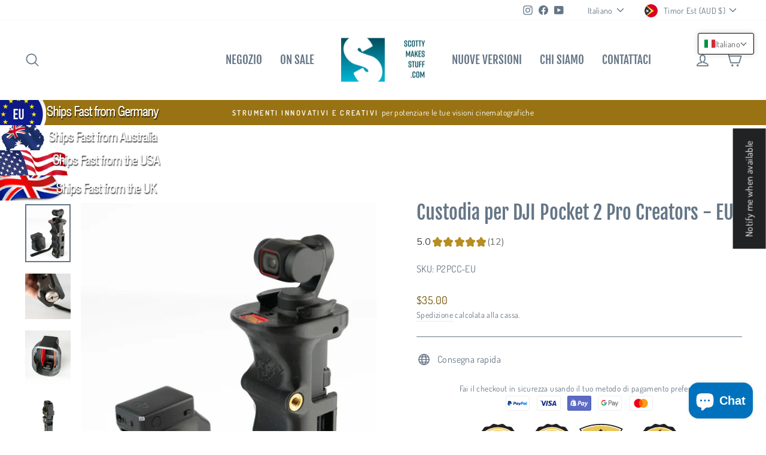

--- FILE ---
content_type: text/html; charset=utf-8
request_url: https://au.scottymakesstuff.com/it/products/dji-pocket-2-pro-creators-case-eu
body_size: 114980
content:
<!doctype html>
<html class="no-js" lang="it" dir="ltr">
<head>
  
  <!-- Google Tag Manager -->
<script>(function(w,d,s,l,i){w[l]=w[l]||[];w[l].push({'gtm.start':
new Date().getTime(),event:'gtm.js'});var f=d.getElementsByTagName(s)[0],
j=d.createElement(s),dl=l!='dataLayer'?'&l='+l:'';j.async=true;j.src=
'https://www.googletagmanager.com/gtm.js?id='+i+dl;f.parentNode.insertBefore(j,f);
})(window,document,'script','dataLayer','GTM-KFQNV8S');</script>
<!-- End Google Tag Manager -->
  
  <meta charset="utf-8">
  <meta http-equiv="X-UA-Compatible" content="IE=edge,chrome=1">
  <meta name="viewport" content="width=device-width,initial-scale=1">
  <meta name="theme-color" content="#997313">
  <link rel="canonical" href="https://au.scottymakesstuff.com/it/products/dji-pocket-2-pro-creators-case-eu">
  <link rel="preconnect" href="https://cdn.shopify.com">
  <link rel="preconnect" href="https://fonts.shopifycdn.com">
  <link rel="dns-prefetch" href="https://productreviews.shopifycdn.com">
  <link rel="dns-prefetch" href="https://ajax.googleapis.com">
  <link rel="dns-prefetch" href="https://maps.googleapis.com">
  <link rel="dns-prefetch" href="https://maps.gstatic.com"><link rel="shortcut icon" href="//au.scottymakesstuff.com/cdn/shop/files/Faviconteal10_32x32.jpg?v=1613795544" type="image/png" /><title>Custodia per DJI Pocket 2 Pro Creators - EU
&ndash; ScottyMakesStuff
</title>
<meta name="description" content="Custodia per DJI Pocket 2 Pro Creators (versione 2) Dal momento che il DJI Pocket 2 con estensione per impugnatura fai-da-te, abbiamo completamente riprogettato la nostra custodia Pocket 1 prendendo le sue parti migliori, oltre al tuo feedback e molte ore di duro lavoro e test per offrirti la nostra migliore custodia. "><meta property="og:site_name" content="ScottyMakesStuff">
  <meta property="og:url" content="https://au.scottymakesstuff.com/it/products/dji-pocket-2-pro-creators-case-eu">
  <meta property="og:title" content="Custodia per DJI Pocket 2 Pro Creators - EU">
  <meta property="og:type" content="product">
  <meta property="og:description" content="Custodia per DJI Pocket 2 Pro Creators (versione 2) Dal momento che il DJI Pocket 2 con estensione per impugnatura fai-da-te, abbiamo completamente riprogettato la nostra custodia Pocket 1 prendendo le sue parti migliori, oltre al tuo feedback e molte ore di duro lavoro e test per offrirti la nostra migliore custodia. "><meta property="og:image" content="http://au.scottymakesstuff.com/cdn/shop/products/P2PCCv2-4_60615306-db8d-4be8-8cb0-486449a29a93.jpg?v=1651551643">
    <meta property="og:image:secure_url" content="https://au.scottymakesstuff.com/cdn/shop/products/P2PCCv2-4_60615306-db8d-4be8-8cb0-486449a29a93.jpg?v=1651551643">
    <meta property="og:image:width" content="2912">
    <meta property="og:image:height" content="3726"><meta name="twitter:site" content="@">
  <meta name="twitter:card" content="summary_large_image">
  <meta name="twitter:title" content="Custodia per DJI Pocket 2 Pro Creators - EU">
  <meta name="twitter:description" content="Custodia per DJI Pocket 2 Pro Creators (versione 2) Dal momento che il DJI Pocket 2 con estensione per impugnatura fai-da-te, abbiamo completamente riprogettato la nostra custodia Pocket 1 prendendo le sue parti migliori, oltre al tuo feedback e molte ore di duro lavoro e test per offrirti la nostra migliore custodia. ">
<style data-shopify>@font-face {
  font-family: "Fjalla One";
  font-weight: 400;
  font-style: normal;
  font-display: swap;
  src: url("//au.scottymakesstuff.com/cdn/fonts/fjalla_one/fjallaone_n4.262edaf1abaf5ed669f7ecd26fc3e24707a0ad85.woff2") format("woff2"),
       url("//au.scottymakesstuff.com/cdn/fonts/fjalla_one/fjallaone_n4.f67f40342efd2b34cae019d50b4b5c4da6fc5da7.woff") format("woff");
}

  @font-face {
  font-family: Dosis;
  font-weight: 400;
  font-style: normal;
  font-display: swap;
  src: url("//au.scottymakesstuff.com/cdn/fonts/dosis/dosis_n4.977e9084289f6e2f8ab186528d9d593792fcc4b3.woff2") format("woff2"),
       url("//au.scottymakesstuff.com/cdn/fonts/dosis/dosis_n4.ba934f995bb5ba536e3ff20a5c5c4a9e65b87a94.woff") format("woff");
}


  @font-face {
  font-family: Dosis;
  font-weight: 600;
  font-style: normal;
  font-display: swap;
  src: url("//au.scottymakesstuff.com/cdn/fonts/dosis/dosis_n6.91df0de34c355331d8ce29b63ed78b6feca5b856.woff2") format("woff2"),
       url("//au.scottymakesstuff.com/cdn/fonts/dosis/dosis_n6.4242a4da7c1f57ce7eeb0b2bbff3e1e1dded9c88.woff") format("woff");
}

  
  
</style><link href="//au.scottymakesstuff.com/cdn/shop/t/27/assets/theme.css?v=182146089522840934901765213703" rel="stylesheet" type="text/css" media="all" />
<style data-shopify>:root {
    --typeHeaderPrimary: "Fjalla One";
    --typeHeaderFallback: sans-serif;
    --typeHeaderSize: 38px;
    --typeHeaderWeight: 400;
    --typeHeaderLineHeight: 1;
    --typeHeaderSpacing: 0.0em;

    --typeBasePrimary:Dosis;
    --typeBaseFallback:sans-serif;
    --typeBaseSize: 16px;
    --typeBaseWeight: 400;
    --typeBaseSpacing: 0.025em;
    --typeBaseLineHeight: 1.6;

    --typeCollectionTitle: 18px;

    --iconWeight: 4px;
    --iconLinecaps: round;

    
      --buttonRadius: 3px;
    

    --colorGridOverlayOpacity: 0.1;
  }

  .placeholder-content {
    background-image: linear-gradient(100deg, #ffffff 40%, #f7f7f7 63%, #ffffff 79%);
  }</style><!-- Start Advanced Store Localization Code: https://apps.shopify.com/advanced-geo-functions --> 
<script rel="asl_jquery" src="https://code.jquery.com/jquery-3.6.0.min.js"></script><script type="text/javascript">

window.asl_location_override = function(type, location){
    localStorage.removeItem('country_override');
    localStorage.removeItem('region_override');
    localStorage.removeItem('zip_override');
    if(typeof location === '') localStorage.removeItem(type);
    else localStorage.setItem(type, location);
}
window.asl_deferload = function(){
    const asl_params = new URLSearchParams(window.location.search);
    var asl_override = '';     
    if(asl_params.has('region_redirected')) { localStorage.removeItem('zip_override'); localStorage.removeItem('country_override'); localStorage.removeItem('region_override'); }
        else if(asl_params.has('country_override')) { asl_override = '&country_override='+asl_params.get('country_override');  }
    else if(asl_params.has('region_override')){ asl_override = '&region_override='+asl_params.get('region_override');  localStorage.removeItem('country_override'); }
        else if(localStorage.getItem('country_override') !== null && localStorage.getItem('country_override') !== '')  asl_override = '&country_overridden='+localStorage.getItem('country_override');
    else if(localStorage.getItem('region_override') !== null && localStorage.getItem('region_override') !== '')  asl_override = '&region_overridden='+localStorage.getItem('region_override');  


    (function($){
        var asl_s = document.createElement("script"); 
        asl_s.src = "https://localize.shop-keeper.com/api.js?themeid=182845210899&url="+encodeURIComponent(window.location.toString())+asl_override;
        asl_s.type = 'text/javascript';
        asl_s.onerror = function(){ $('style#asl_cleaner').remove(); $('style#asl_filter').remove(); $('style#asl_custom_filters').remove(); }
        try{
            document.getElementsByTagName("head")[0].appendChild(asl_s);
        } catch(error){
            $('style#asl_cleaner').remove(); 
            $('style#asl_custom_filters').remove();
            $('style#asl_filter').remove(); 
        }
    })(jQuery);
}
if(typeof jQuery === 'undefined'){
    var asl_jq = document.createElement("script"); 
    console.log('Advanced Store Localization: You should enable jQuery in "System" to speed up loading');
    asl_jq.src = "https://code.jquery.com/jquery-3.6.0.min.js";
    asl_jq.onload = function(){ asl_deferload(); }
    asl_jq.type = 'text/javascript';
    document.getElementsByTagName("head")[0].appendChild(asl_jq);
} else {
    asl_deferload();
}
</script>

<style id="asl_filter">
.au-product-button,.au-product-message,.img-ships-from-germany,.img-ships-from-australia,.img-ships-from-usa,.img-ships-from-uk,.au-controller-selector,.eu-controller-selector,.us-controller-selector,.uk-controller-selector { visibility: hidden !important; }</style>
<style id="asl_cleaner">
.collection-grid__wrapper .grid-product:not(.asl_processed) { visibility: hidden; opacity: 0; } 
.product-recommendations .grid__item:not(.asl_processed) { visibility: hidden; opacity: 0; } 
.asl_discard  { visibility: none !important; opacity: 0 !important }
</style>
<style>
    </style>

<!-- End Advanced Store Localization Code --> 

<script>
    document.documentElement.className = document.documentElement.className.replace('no-js', 'js');

    window.theme = window.theme || {};
    theme.routes = {
      home: "/it",
      cart: "/it/cart.js",
      cartPage: "/it/cart",
      cartAdd: "/it/cart/add.js",
      cartChange: "/it/cart/change.js",
      search: "/it/search"
    };
    theme.strings = {
      soldOut: "Esaurito",
      unavailable: "Non disponibile",
      inStockLabel: "In magazzino, pronto per la spedizione",
      stockLabel: "Magazzino basso, [count] articoli rimasti",
      willNotShipUntil: "Pronto per la spedizione [date]",
      willBeInStockAfter: "Di nuovo in magazzino [date]",
      waitingForStock: "Inventario in arrivo",
      savePrice: "Salva [saved_amount]",
      cartEmpty: "Il tuo carrello è attualmente vuoto.",
      cartTermsConfirmation: "Devi accettare i termini e le condizioni di vendita per procedere al pagamento",
      searchCollections: "Collezioni:",
      searchPages: "Pagine:",
      searchArticles: "Articoli:"
    };
    theme.settings = {
      dynamicVariantsEnable: true,
      cartType: "page",
      isCustomerTemplate: false,
      moneyFormat: "${{amount}}",
      saveType: "percent",
      productImageSize: "natural",
      productImageCover: true,
      predictiveSearch: true,
      predictiveSearchType: "product,article,page,collection",
      quickView: true,
      themeName: 'Impulse',
      themeVersion: "6.0.0"
    };
  </script>

  <script>window.nfecShopVersion = '1747008131';window.nfecJsVersion = '449647';window.nfecCVersion = 62114</script><script>window.performance && window.performance.mark && window.performance.mark('shopify.content_for_header.start');</script><meta name="google-site-verification" content="hmMJLlER4R9H0cQOLmvaH2OhRh4HOiMLWStHhExV65Q">
<meta id="shopify-digital-wallet" name="shopify-digital-wallet" content="/24004831/digital_wallets/dialog">
<meta name="shopify-checkout-api-token" content="1e97ceb0248c3a4b303bcdac90b22d8d">
<meta id="in-context-paypal-metadata" data-shop-id="24004831" data-venmo-supported="false" data-environment="production" data-locale="it_IT" data-paypal-v4="true" data-currency="AUD">
<link rel="alternate" hreflang="x-default" href="https://us.scottymakesstuff.com/products/dji-pocket-2-pro-creators-case-eu">
<link rel="alternate" hreflang="es" href="https://us.scottymakesstuff.com/es/products/dji-pocket-2-pro-creators-case-eu">
<link rel="alternate" hreflang="ko" href="https://us.scottymakesstuff.com/ko/products/dji-pocket-2-pro-creators-case-eu">
<link rel="alternate" hreflang="ja" href="https://us.scottymakesstuff.com/ja/products/dji-pocket-2-pro-creators-case-eu">
<link rel="alternate" hreflang="it" href="https://us.scottymakesstuff.com/it/products/dji-pocket-2-pro-creators-case-eu">
<link rel="alternate" hreflang="de" href="https://us.scottymakesstuff.com/de/products/dji-pocket-2-pro-creators-case-eu">
<link rel="alternate" hreflang="fr" href="https://us.scottymakesstuff.com/fr/products/dji-pocket-2-pro-creators-case-eu">
<link rel="alternate" hreflang="en-FJ" href="https://au.scottymakesstuff.com/products/dji-pocket-2-pro-creators-case-eu">
<link rel="alternate" hreflang="es-FJ" href="https://au.scottymakesstuff.com/es/products/dji-pocket-2-pro-creators-case-eu">
<link rel="alternate" hreflang="ko-FJ" href="https://au.scottymakesstuff.com/ko/products/dji-pocket-2-pro-creators-case-eu">
<link rel="alternate" hreflang="ja-FJ" href="https://au.scottymakesstuff.com/ja/products/dji-pocket-2-pro-creators-case-eu">
<link rel="alternate" hreflang="it-FJ" href="https://au.scottymakesstuff.com/it/products/dji-pocket-2-pro-creators-case-eu">
<link rel="alternate" hreflang="de-FJ" href="https://au.scottymakesstuff.com/de/products/dji-pocket-2-pro-creators-case-eu">
<link rel="alternate" hreflang="fr-FJ" href="https://au.scottymakesstuff.com/fr/products/dji-pocket-2-pro-creators-case-eu">
<link rel="alternate" hreflang="en-PF" href="https://au.scottymakesstuff.com/products/dji-pocket-2-pro-creators-case-eu">
<link rel="alternate" hreflang="es-PF" href="https://au.scottymakesstuff.com/es/products/dji-pocket-2-pro-creators-case-eu">
<link rel="alternate" hreflang="ko-PF" href="https://au.scottymakesstuff.com/ko/products/dji-pocket-2-pro-creators-case-eu">
<link rel="alternate" hreflang="ja-PF" href="https://au.scottymakesstuff.com/ja/products/dji-pocket-2-pro-creators-case-eu">
<link rel="alternate" hreflang="it-PF" href="https://au.scottymakesstuff.com/it/products/dji-pocket-2-pro-creators-case-eu">
<link rel="alternate" hreflang="de-PF" href="https://au.scottymakesstuff.com/de/products/dji-pocket-2-pro-creators-case-eu">
<link rel="alternate" hreflang="fr-PF" href="https://au.scottymakesstuff.com/fr/products/dji-pocket-2-pro-creators-case-eu">
<link rel="alternate" hreflang="en-KI" href="https://au.scottymakesstuff.com/products/dji-pocket-2-pro-creators-case-eu">
<link rel="alternate" hreflang="es-KI" href="https://au.scottymakesstuff.com/es/products/dji-pocket-2-pro-creators-case-eu">
<link rel="alternate" hreflang="ko-KI" href="https://au.scottymakesstuff.com/ko/products/dji-pocket-2-pro-creators-case-eu">
<link rel="alternate" hreflang="ja-KI" href="https://au.scottymakesstuff.com/ja/products/dji-pocket-2-pro-creators-case-eu">
<link rel="alternate" hreflang="it-KI" href="https://au.scottymakesstuff.com/it/products/dji-pocket-2-pro-creators-case-eu">
<link rel="alternate" hreflang="de-KI" href="https://au.scottymakesstuff.com/de/products/dji-pocket-2-pro-creators-case-eu">
<link rel="alternate" hreflang="fr-KI" href="https://au.scottymakesstuff.com/fr/products/dji-pocket-2-pro-creators-case-eu">
<link rel="alternate" hreflang="en-NR" href="https://au.scottymakesstuff.com/products/dji-pocket-2-pro-creators-case-eu">
<link rel="alternate" hreflang="es-NR" href="https://au.scottymakesstuff.com/es/products/dji-pocket-2-pro-creators-case-eu">
<link rel="alternate" hreflang="ko-NR" href="https://au.scottymakesstuff.com/ko/products/dji-pocket-2-pro-creators-case-eu">
<link rel="alternate" hreflang="ja-NR" href="https://au.scottymakesstuff.com/ja/products/dji-pocket-2-pro-creators-case-eu">
<link rel="alternate" hreflang="it-NR" href="https://au.scottymakesstuff.com/it/products/dji-pocket-2-pro-creators-case-eu">
<link rel="alternate" hreflang="de-NR" href="https://au.scottymakesstuff.com/de/products/dji-pocket-2-pro-creators-case-eu">
<link rel="alternate" hreflang="fr-NR" href="https://au.scottymakesstuff.com/fr/products/dji-pocket-2-pro-creators-case-eu">
<link rel="alternate" hreflang="en-NZ" href="https://au.scottymakesstuff.com/products/dji-pocket-2-pro-creators-case-eu">
<link rel="alternate" hreflang="es-NZ" href="https://au.scottymakesstuff.com/es/products/dji-pocket-2-pro-creators-case-eu">
<link rel="alternate" hreflang="ko-NZ" href="https://au.scottymakesstuff.com/ko/products/dji-pocket-2-pro-creators-case-eu">
<link rel="alternate" hreflang="ja-NZ" href="https://au.scottymakesstuff.com/ja/products/dji-pocket-2-pro-creators-case-eu">
<link rel="alternate" hreflang="it-NZ" href="https://au.scottymakesstuff.com/it/products/dji-pocket-2-pro-creators-case-eu">
<link rel="alternate" hreflang="de-NZ" href="https://au.scottymakesstuff.com/de/products/dji-pocket-2-pro-creators-case-eu">
<link rel="alternate" hreflang="fr-NZ" href="https://au.scottymakesstuff.com/fr/products/dji-pocket-2-pro-creators-case-eu">
<link rel="alternate" hreflang="en-NU" href="https://au.scottymakesstuff.com/products/dji-pocket-2-pro-creators-case-eu">
<link rel="alternate" hreflang="es-NU" href="https://au.scottymakesstuff.com/es/products/dji-pocket-2-pro-creators-case-eu">
<link rel="alternate" hreflang="ko-NU" href="https://au.scottymakesstuff.com/ko/products/dji-pocket-2-pro-creators-case-eu">
<link rel="alternate" hreflang="ja-NU" href="https://au.scottymakesstuff.com/ja/products/dji-pocket-2-pro-creators-case-eu">
<link rel="alternate" hreflang="it-NU" href="https://au.scottymakesstuff.com/it/products/dji-pocket-2-pro-creators-case-eu">
<link rel="alternate" hreflang="de-NU" href="https://au.scottymakesstuff.com/de/products/dji-pocket-2-pro-creators-case-eu">
<link rel="alternate" hreflang="fr-NU" href="https://au.scottymakesstuff.com/fr/products/dji-pocket-2-pro-creators-case-eu">
<link rel="alternate" hreflang="en-PG" href="https://au.scottymakesstuff.com/products/dji-pocket-2-pro-creators-case-eu">
<link rel="alternate" hreflang="es-PG" href="https://au.scottymakesstuff.com/es/products/dji-pocket-2-pro-creators-case-eu">
<link rel="alternate" hreflang="ko-PG" href="https://au.scottymakesstuff.com/ko/products/dji-pocket-2-pro-creators-case-eu">
<link rel="alternate" hreflang="ja-PG" href="https://au.scottymakesstuff.com/ja/products/dji-pocket-2-pro-creators-case-eu">
<link rel="alternate" hreflang="it-PG" href="https://au.scottymakesstuff.com/it/products/dji-pocket-2-pro-creators-case-eu">
<link rel="alternate" hreflang="de-PG" href="https://au.scottymakesstuff.com/de/products/dji-pocket-2-pro-creators-case-eu">
<link rel="alternate" hreflang="fr-PG" href="https://au.scottymakesstuff.com/fr/products/dji-pocket-2-pro-creators-case-eu">
<link rel="alternate" hreflang="en-WS" href="https://au.scottymakesstuff.com/products/dji-pocket-2-pro-creators-case-eu">
<link rel="alternate" hreflang="es-WS" href="https://au.scottymakesstuff.com/es/products/dji-pocket-2-pro-creators-case-eu">
<link rel="alternate" hreflang="ko-WS" href="https://au.scottymakesstuff.com/ko/products/dji-pocket-2-pro-creators-case-eu">
<link rel="alternate" hreflang="ja-WS" href="https://au.scottymakesstuff.com/ja/products/dji-pocket-2-pro-creators-case-eu">
<link rel="alternate" hreflang="it-WS" href="https://au.scottymakesstuff.com/it/products/dji-pocket-2-pro-creators-case-eu">
<link rel="alternate" hreflang="de-WS" href="https://au.scottymakesstuff.com/de/products/dji-pocket-2-pro-creators-case-eu">
<link rel="alternate" hreflang="fr-WS" href="https://au.scottymakesstuff.com/fr/products/dji-pocket-2-pro-creators-case-eu">
<link rel="alternate" hreflang="en-SB" href="https://au.scottymakesstuff.com/products/dji-pocket-2-pro-creators-case-eu">
<link rel="alternate" hreflang="es-SB" href="https://au.scottymakesstuff.com/es/products/dji-pocket-2-pro-creators-case-eu">
<link rel="alternate" hreflang="ko-SB" href="https://au.scottymakesstuff.com/ko/products/dji-pocket-2-pro-creators-case-eu">
<link rel="alternate" hreflang="ja-SB" href="https://au.scottymakesstuff.com/ja/products/dji-pocket-2-pro-creators-case-eu">
<link rel="alternate" hreflang="it-SB" href="https://au.scottymakesstuff.com/it/products/dji-pocket-2-pro-creators-case-eu">
<link rel="alternate" hreflang="de-SB" href="https://au.scottymakesstuff.com/de/products/dji-pocket-2-pro-creators-case-eu">
<link rel="alternate" hreflang="fr-SB" href="https://au.scottymakesstuff.com/fr/products/dji-pocket-2-pro-creators-case-eu">
<link rel="alternate" hreflang="en-TL" href="https://au.scottymakesstuff.com/products/dji-pocket-2-pro-creators-case-eu">
<link rel="alternate" hreflang="es-TL" href="https://au.scottymakesstuff.com/es/products/dji-pocket-2-pro-creators-case-eu">
<link rel="alternate" hreflang="ko-TL" href="https://au.scottymakesstuff.com/ko/products/dji-pocket-2-pro-creators-case-eu">
<link rel="alternate" hreflang="ja-TL" href="https://au.scottymakesstuff.com/ja/products/dji-pocket-2-pro-creators-case-eu">
<link rel="alternate" hreflang="it-TL" href="https://au.scottymakesstuff.com/it/products/dji-pocket-2-pro-creators-case-eu">
<link rel="alternate" hreflang="de-TL" href="https://au.scottymakesstuff.com/de/products/dji-pocket-2-pro-creators-case-eu">
<link rel="alternate" hreflang="fr-TL" href="https://au.scottymakesstuff.com/fr/products/dji-pocket-2-pro-creators-case-eu">
<link rel="alternate" hreflang="en-TK" href="https://au.scottymakesstuff.com/products/dji-pocket-2-pro-creators-case-eu">
<link rel="alternate" hreflang="es-TK" href="https://au.scottymakesstuff.com/es/products/dji-pocket-2-pro-creators-case-eu">
<link rel="alternate" hreflang="ko-TK" href="https://au.scottymakesstuff.com/ko/products/dji-pocket-2-pro-creators-case-eu">
<link rel="alternate" hreflang="ja-TK" href="https://au.scottymakesstuff.com/ja/products/dji-pocket-2-pro-creators-case-eu">
<link rel="alternate" hreflang="it-TK" href="https://au.scottymakesstuff.com/it/products/dji-pocket-2-pro-creators-case-eu">
<link rel="alternate" hreflang="de-TK" href="https://au.scottymakesstuff.com/de/products/dji-pocket-2-pro-creators-case-eu">
<link rel="alternate" hreflang="fr-TK" href="https://au.scottymakesstuff.com/fr/products/dji-pocket-2-pro-creators-case-eu">
<link rel="alternate" hreflang="en-TO" href="https://au.scottymakesstuff.com/products/dji-pocket-2-pro-creators-case-eu">
<link rel="alternate" hreflang="es-TO" href="https://au.scottymakesstuff.com/es/products/dji-pocket-2-pro-creators-case-eu">
<link rel="alternate" hreflang="ko-TO" href="https://au.scottymakesstuff.com/ko/products/dji-pocket-2-pro-creators-case-eu">
<link rel="alternate" hreflang="ja-TO" href="https://au.scottymakesstuff.com/ja/products/dji-pocket-2-pro-creators-case-eu">
<link rel="alternate" hreflang="it-TO" href="https://au.scottymakesstuff.com/it/products/dji-pocket-2-pro-creators-case-eu">
<link rel="alternate" hreflang="de-TO" href="https://au.scottymakesstuff.com/de/products/dji-pocket-2-pro-creators-case-eu">
<link rel="alternate" hreflang="fr-TO" href="https://au.scottymakesstuff.com/fr/products/dji-pocket-2-pro-creators-case-eu">
<link rel="alternate" hreflang="en-TV" href="https://au.scottymakesstuff.com/products/dji-pocket-2-pro-creators-case-eu">
<link rel="alternate" hreflang="es-TV" href="https://au.scottymakesstuff.com/es/products/dji-pocket-2-pro-creators-case-eu">
<link rel="alternate" hreflang="ko-TV" href="https://au.scottymakesstuff.com/ko/products/dji-pocket-2-pro-creators-case-eu">
<link rel="alternate" hreflang="ja-TV" href="https://au.scottymakesstuff.com/ja/products/dji-pocket-2-pro-creators-case-eu">
<link rel="alternate" hreflang="it-TV" href="https://au.scottymakesstuff.com/it/products/dji-pocket-2-pro-creators-case-eu">
<link rel="alternate" hreflang="de-TV" href="https://au.scottymakesstuff.com/de/products/dji-pocket-2-pro-creators-case-eu">
<link rel="alternate" hreflang="fr-TV" href="https://au.scottymakesstuff.com/fr/products/dji-pocket-2-pro-creators-case-eu">
<link rel="alternate" hreflang="en-WF" href="https://au.scottymakesstuff.com/products/dji-pocket-2-pro-creators-case-eu">
<link rel="alternate" hreflang="es-WF" href="https://au.scottymakesstuff.com/es/products/dji-pocket-2-pro-creators-case-eu">
<link rel="alternate" hreflang="ko-WF" href="https://au.scottymakesstuff.com/ko/products/dji-pocket-2-pro-creators-case-eu">
<link rel="alternate" hreflang="ja-WF" href="https://au.scottymakesstuff.com/ja/products/dji-pocket-2-pro-creators-case-eu">
<link rel="alternate" hreflang="it-WF" href="https://au.scottymakesstuff.com/it/products/dji-pocket-2-pro-creators-case-eu">
<link rel="alternate" hreflang="de-WF" href="https://au.scottymakesstuff.com/de/products/dji-pocket-2-pro-creators-case-eu">
<link rel="alternate" hreflang="fr-WF" href="https://au.scottymakesstuff.com/fr/products/dji-pocket-2-pro-creators-case-eu">
<link rel="alternate" hreflang="en-BN" href="https://au.scottymakesstuff.com/products/dji-pocket-2-pro-creators-case-eu">
<link rel="alternate" hreflang="es-BN" href="https://au.scottymakesstuff.com/es/products/dji-pocket-2-pro-creators-case-eu">
<link rel="alternate" hreflang="ko-BN" href="https://au.scottymakesstuff.com/ko/products/dji-pocket-2-pro-creators-case-eu">
<link rel="alternate" hreflang="ja-BN" href="https://au.scottymakesstuff.com/ja/products/dji-pocket-2-pro-creators-case-eu">
<link rel="alternate" hreflang="it-BN" href="https://au.scottymakesstuff.com/it/products/dji-pocket-2-pro-creators-case-eu">
<link rel="alternate" hreflang="de-BN" href="https://au.scottymakesstuff.com/de/products/dji-pocket-2-pro-creators-case-eu">
<link rel="alternate" hreflang="fr-BN" href="https://au.scottymakesstuff.com/fr/products/dji-pocket-2-pro-creators-case-eu">
<link rel="alternate" hreflang="en-KH" href="https://au.scottymakesstuff.com/products/dji-pocket-2-pro-creators-case-eu">
<link rel="alternate" hreflang="es-KH" href="https://au.scottymakesstuff.com/es/products/dji-pocket-2-pro-creators-case-eu">
<link rel="alternate" hreflang="ko-KH" href="https://au.scottymakesstuff.com/ko/products/dji-pocket-2-pro-creators-case-eu">
<link rel="alternate" hreflang="ja-KH" href="https://au.scottymakesstuff.com/ja/products/dji-pocket-2-pro-creators-case-eu">
<link rel="alternate" hreflang="it-KH" href="https://au.scottymakesstuff.com/it/products/dji-pocket-2-pro-creators-case-eu">
<link rel="alternate" hreflang="de-KH" href="https://au.scottymakesstuff.com/de/products/dji-pocket-2-pro-creators-case-eu">
<link rel="alternate" hreflang="fr-KH" href="https://au.scottymakesstuff.com/fr/products/dji-pocket-2-pro-creators-case-eu">
<link rel="alternate" hreflang="en-CN" href="https://au.scottymakesstuff.com/products/dji-pocket-2-pro-creators-case-eu">
<link rel="alternate" hreflang="es-CN" href="https://au.scottymakesstuff.com/es/products/dji-pocket-2-pro-creators-case-eu">
<link rel="alternate" hreflang="ko-CN" href="https://au.scottymakesstuff.com/ko/products/dji-pocket-2-pro-creators-case-eu">
<link rel="alternate" hreflang="ja-CN" href="https://au.scottymakesstuff.com/ja/products/dji-pocket-2-pro-creators-case-eu">
<link rel="alternate" hreflang="it-CN" href="https://au.scottymakesstuff.com/it/products/dji-pocket-2-pro-creators-case-eu">
<link rel="alternate" hreflang="de-CN" href="https://au.scottymakesstuff.com/de/products/dji-pocket-2-pro-creators-case-eu">
<link rel="alternate" hreflang="fr-CN" href="https://au.scottymakesstuff.com/fr/products/dji-pocket-2-pro-creators-case-eu">
<link rel="alternate" hreflang="en-CX" href="https://au.scottymakesstuff.com/products/dji-pocket-2-pro-creators-case-eu">
<link rel="alternate" hreflang="es-CX" href="https://au.scottymakesstuff.com/es/products/dji-pocket-2-pro-creators-case-eu">
<link rel="alternate" hreflang="ko-CX" href="https://au.scottymakesstuff.com/ko/products/dji-pocket-2-pro-creators-case-eu">
<link rel="alternate" hreflang="ja-CX" href="https://au.scottymakesstuff.com/ja/products/dji-pocket-2-pro-creators-case-eu">
<link rel="alternate" hreflang="it-CX" href="https://au.scottymakesstuff.com/it/products/dji-pocket-2-pro-creators-case-eu">
<link rel="alternate" hreflang="de-CX" href="https://au.scottymakesstuff.com/de/products/dji-pocket-2-pro-creators-case-eu">
<link rel="alternate" hreflang="fr-CX" href="https://au.scottymakesstuff.com/fr/products/dji-pocket-2-pro-creators-case-eu">
<link rel="alternate" hreflang="en-CC" href="https://au.scottymakesstuff.com/products/dji-pocket-2-pro-creators-case-eu">
<link rel="alternate" hreflang="es-CC" href="https://au.scottymakesstuff.com/es/products/dji-pocket-2-pro-creators-case-eu">
<link rel="alternate" hreflang="ko-CC" href="https://au.scottymakesstuff.com/ko/products/dji-pocket-2-pro-creators-case-eu">
<link rel="alternate" hreflang="ja-CC" href="https://au.scottymakesstuff.com/ja/products/dji-pocket-2-pro-creators-case-eu">
<link rel="alternate" hreflang="it-CC" href="https://au.scottymakesstuff.com/it/products/dji-pocket-2-pro-creators-case-eu">
<link rel="alternate" hreflang="de-CC" href="https://au.scottymakesstuff.com/de/products/dji-pocket-2-pro-creators-case-eu">
<link rel="alternate" hreflang="fr-CC" href="https://au.scottymakesstuff.com/fr/products/dji-pocket-2-pro-creators-case-eu">
<link rel="alternate" hreflang="en-HK" href="https://au.scottymakesstuff.com/products/dji-pocket-2-pro-creators-case-eu">
<link rel="alternate" hreflang="es-HK" href="https://au.scottymakesstuff.com/es/products/dji-pocket-2-pro-creators-case-eu">
<link rel="alternate" hreflang="ko-HK" href="https://au.scottymakesstuff.com/ko/products/dji-pocket-2-pro-creators-case-eu">
<link rel="alternate" hreflang="ja-HK" href="https://au.scottymakesstuff.com/ja/products/dji-pocket-2-pro-creators-case-eu">
<link rel="alternate" hreflang="it-HK" href="https://au.scottymakesstuff.com/it/products/dji-pocket-2-pro-creators-case-eu">
<link rel="alternate" hreflang="de-HK" href="https://au.scottymakesstuff.com/de/products/dji-pocket-2-pro-creators-case-eu">
<link rel="alternate" hreflang="fr-HK" href="https://au.scottymakesstuff.com/fr/products/dji-pocket-2-pro-creators-case-eu">
<link rel="alternate" hreflang="en-ID" href="https://au.scottymakesstuff.com/products/dji-pocket-2-pro-creators-case-eu">
<link rel="alternate" hreflang="es-ID" href="https://au.scottymakesstuff.com/es/products/dji-pocket-2-pro-creators-case-eu">
<link rel="alternate" hreflang="ko-ID" href="https://au.scottymakesstuff.com/ko/products/dji-pocket-2-pro-creators-case-eu">
<link rel="alternate" hreflang="ja-ID" href="https://au.scottymakesstuff.com/ja/products/dji-pocket-2-pro-creators-case-eu">
<link rel="alternate" hreflang="it-ID" href="https://au.scottymakesstuff.com/it/products/dji-pocket-2-pro-creators-case-eu">
<link rel="alternate" hreflang="de-ID" href="https://au.scottymakesstuff.com/de/products/dji-pocket-2-pro-creators-case-eu">
<link rel="alternate" hreflang="fr-ID" href="https://au.scottymakesstuff.com/fr/products/dji-pocket-2-pro-creators-case-eu">
<link rel="alternate" hreflang="en-JP" href="https://au.scottymakesstuff.com/products/dji-pocket-2-pro-creators-case-eu">
<link rel="alternate" hreflang="es-JP" href="https://au.scottymakesstuff.com/es/products/dji-pocket-2-pro-creators-case-eu">
<link rel="alternate" hreflang="ko-JP" href="https://au.scottymakesstuff.com/ko/products/dji-pocket-2-pro-creators-case-eu">
<link rel="alternate" hreflang="ja-JP" href="https://au.scottymakesstuff.com/ja/products/dji-pocket-2-pro-creators-case-eu">
<link rel="alternate" hreflang="it-JP" href="https://au.scottymakesstuff.com/it/products/dji-pocket-2-pro-creators-case-eu">
<link rel="alternate" hreflang="de-JP" href="https://au.scottymakesstuff.com/de/products/dji-pocket-2-pro-creators-case-eu">
<link rel="alternate" hreflang="fr-JP" href="https://au.scottymakesstuff.com/fr/products/dji-pocket-2-pro-creators-case-eu">
<link rel="alternate" hreflang="en-MO" href="https://au.scottymakesstuff.com/products/dji-pocket-2-pro-creators-case-eu">
<link rel="alternate" hreflang="es-MO" href="https://au.scottymakesstuff.com/es/products/dji-pocket-2-pro-creators-case-eu">
<link rel="alternate" hreflang="ko-MO" href="https://au.scottymakesstuff.com/ko/products/dji-pocket-2-pro-creators-case-eu">
<link rel="alternate" hreflang="ja-MO" href="https://au.scottymakesstuff.com/ja/products/dji-pocket-2-pro-creators-case-eu">
<link rel="alternate" hreflang="it-MO" href="https://au.scottymakesstuff.com/it/products/dji-pocket-2-pro-creators-case-eu">
<link rel="alternate" hreflang="de-MO" href="https://au.scottymakesstuff.com/de/products/dji-pocket-2-pro-creators-case-eu">
<link rel="alternate" hreflang="fr-MO" href="https://au.scottymakesstuff.com/fr/products/dji-pocket-2-pro-creators-case-eu">
<link rel="alternate" hreflang="en-MY" href="https://au.scottymakesstuff.com/products/dji-pocket-2-pro-creators-case-eu">
<link rel="alternate" hreflang="es-MY" href="https://au.scottymakesstuff.com/es/products/dji-pocket-2-pro-creators-case-eu">
<link rel="alternate" hreflang="ko-MY" href="https://au.scottymakesstuff.com/ko/products/dji-pocket-2-pro-creators-case-eu">
<link rel="alternate" hreflang="ja-MY" href="https://au.scottymakesstuff.com/ja/products/dji-pocket-2-pro-creators-case-eu">
<link rel="alternate" hreflang="it-MY" href="https://au.scottymakesstuff.com/it/products/dji-pocket-2-pro-creators-case-eu">
<link rel="alternate" hreflang="de-MY" href="https://au.scottymakesstuff.com/de/products/dji-pocket-2-pro-creators-case-eu">
<link rel="alternate" hreflang="fr-MY" href="https://au.scottymakesstuff.com/fr/products/dji-pocket-2-pro-creators-case-eu">
<link rel="alternate" hreflang="en-MM" href="https://au.scottymakesstuff.com/products/dji-pocket-2-pro-creators-case-eu">
<link rel="alternate" hreflang="es-MM" href="https://au.scottymakesstuff.com/es/products/dji-pocket-2-pro-creators-case-eu">
<link rel="alternate" hreflang="ko-MM" href="https://au.scottymakesstuff.com/ko/products/dji-pocket-2-pro-creators-case-eu">
<link rel="alternate" hreflang="ja-MM" href="https://au.scottymakesstuff.com/ja/products/dji-pocket-2-pro-creators-case-eu">
<link rel="alternate" hreflang="it-MM" href="https://au.scottymakesstuff.com/it/products/dji-pocket-2-pro-creators-case-eu">
<link rel="alternate" hreflang="de-MM" href="https://au.scottymakesstuff.com/de/products/dji-pocket-2-pro-creators-case-eu">
<link rel="alternate" hreflang="fr-MM" href="https://au.scottymakesstuff.com/fr/products/dji-pocket-2-pro-creators-case-eu">
<link rel="alternate" hreflang="en-PH" href="https://au.scottymakesstuff.com/products/dji-pocket-2-pro-creators-case-eu">
<link rel="alternate" hreflang="es-PH" href="https://au.scottymakesstuff.com/es/products/dji-pocket-2-pro-creators-case-eu">
<link rel="alternate" hreflang="ko-PH" href="https://au.scottymakesstuff.com/ko/products/dji-pocket-2-pro-creators-case-eu">
<link rel="alternate" hreflang="ja-PH" href="https://au.scottymakesstuff.com/ja/products/dji-pocket-2-pro-creators-case-eu">
<link rel="alternate" hreflang="it-PH" href="https://au.scottymakesstuff.com/it/products/dji-pocket-2-pro-creators-case-eu">
<link rel="alternate" hreflang="de-PH" href="https://au.scottymakesstuff.com/de/products/dji-pocket-2-pro-creators-case-eu">
<link rel="alternate" hreflang="fr-PH" href="https://au.scottymakesstuff.com/fr/products/dji-pocket-2-pro-creators-case-eu">
<link rel="alternate" hreflang="en-SG" href="https://au.scottymakesstuff.com/products/dji-pocket-2-pro-creators-case-eu">
<link rel="alternate" hreflang="es-SG" href="https://au.scottymakesstuff.com/es/products/dji-pocket-2-pro-creators-case-eu">
<link rel="alternate" hreflang="ko-SG" href="https://au.scottymakesstuff.com/ko/products/dji-pocket-2-pro-creators-case-eu">
<link rel="alternate" hreflang="ja-SG" href="https://au.scottymakesstuff.com/ja/products/dji-pocket-2-pro-creators-case-eu">
<link rel="alternate" hreflang="it-SG" href="https://au.scottymakesstuff.com/it/products/dji-pocket-2-pro-creators-case-eu">
<link rel="alternate" hreflang="de-SG" href="https://au.scottymakesstuff.com/de/products/dji-pocket-2-pro-creators-case-eu">
<link rel="alternate" hreflang="fr-SG" href="https://au.scottymakesstuff.com/fr/products/dji-pocket-2-pro-creators-case-eu">
<link rel="alternate" hreflang="en-KR" href="https://au.scottymakesstuff.com/products/dji-pocket-2-pro-creators-case-eu">
<link rel="alternate" hreflang="es-KR" href="https://au.scottymakesstuff.com/es/products/dji-pocket-2-pro-creators-case-eu">
<link rel="alternate" hreflang="ko-KR" href="https://au.scottymakesstuff.com/ko/products/dji-pocket-2-pro-creators-case-eu">
<link rel="alternate" hreflang="ja-KR" href="https://au.scottymakesstuff.com/ja/products/dji-pocket-2-pro-creators-case-eu">
<link rel="alternate" hreflang="it-KR" href="https://au.scottymakesstuff.com/it/products/dji-pocket-2-pro-creators-case-eu">
<link rel="alternate" hreflang="de-KR" href="https://au.scottymakesstuff.com/de/products/dji-pocket-2-pro-creators-case-eu">
<link rel="alternate" hreflang="fr-KR" href="https://au.scottymakesstuff.com/fr/products/dji-pocket-2-pro-creators-case-eu">
<link rel="alternate" hreflang="en-TW" href="https://au.scottymakesstuff.com/products/dji-pocket-2-pro-creators-case-eu">
<link rel="alternate" hreflang="es-TW" href="https://au.scottymakesstuff.com/es/products/dji-pocket-2-pro-creators-case-eu">
<link rel="alternate" hreflang="ko-TW" href="https://au.scottymakesstuff.com/ko/products/dji-pocket-2-pro-creators-case-eu">
<link rel="alternate" hreflang="ja-TW" href="https://au.scottymakesstuff.com/ja/products/dji-pocket-2-pro-creators-case-eu">
<link rel="alternate" hreflang="it-TW" href="https://au.scottymakesstuff.com/it/products/dji-pocket-2-pro-creators-case-eu">
<link rel="alternate" hreflang="de-TW" href="https://au.scottymakesstuff.com/de/products/dji-pocket-2-pro-creators-case-eu">
<link rel="alternate" hreflang="fr-TW" href="https://au.scottymakesstuff.com/fr/products/dji-pocket-2-pro-creators-case-eu">
<link rel="alternate" hreflang="en-TH" href="https://au.scottymakesstuff.com/products/dji-pocket-2-pro-creators-case-eu">
<link rel="alternate" hreflang="es-TH" href="https://au.scottymakesstuff.com/es/products/dji-pocket-2-pro-creators-case-eu">
<link rel="alternate" hreflang="ko-TH" href="https://au.scottymakesstuff.com/ko/products/dji-pocket-2-pro-creators-case-eu">
<link rel="alternate" hreflang="ja-TH" href="https://au.scottymakesstuff.com/ja/products/dji-pocket-2-pro-creators-case-eu">
<link rel="alternate" hreflang="it-TH" href="https://au.scottymakesstuff.com/it/products/dji-pocket-2-pro-creators-case-eu">
<link rel="alternate" hreflang="de-TH" href="https://au.scottymakesstuff.com/de/products/dji-pocket-2-pro-creators-case-eu">
<link rel="alternate" hreflang="fr-TH" href="https://au.scottymakesstuff.com/fr/products/dji-pocket-2-pro-creators-case-eu">
<link rel="alternate" hreflang="en-VN" href="https://au.scottymakesstuff.com/products/dji-pocket-2-pro-creators-case-eu">
<link rel="alternate" hreflang="es-VN" href="https://au.scottymakesstuff.com/es/products/dji-pocket-2-pro-creators-case-eu">
<link rel="alternate" hreflang="ko-VN" href="https://au.scottymakesstuff.com/ko/products/dji-pocket-2-pro-creators-case-eu">
<link rel="alternate" hreflang="ja-VN" href="https://au.scottymakesstuff.com/ja/products/dji-pocket-2-pro-creators-case-eu">
<link rel="alternate" hreflang="it-VN" href="https://au.scottymakesstuff.com/it/products/dji-pocket-2-pro-creators-case-eu">
<link rel="alternate" hreflang="de-VN" href="https://au.scottymakesstuff.com/de/products/dji-pocket-2-pro-creators-case-eu">
<link rel="alternate" hreflang="fr-VN" href="https://au.scottymakesstuff.com/fr/products/dji-pocket-2-pro-creators-case-eu">
<link rel="alternate" hreflang="en-AI" href="https://au.scottymakesstuff.com/products/dji-pocket-2-pro-creators-case-eu">
<link rel="alternate" hreflang="es-AI" href="https://au.scottymakesstuff.com/es/products/dji-pocket-2-pro-creators-case-eu">
<link rel="alternate" hreflang="ko-AI" href="https://au.scottymakesstuff.com/ko/products/dji-pocket-2-pro-creators-case-eu">
<link rel="alternate" hreflang="ja-AI" href="https://au.scottymakesstuff.com/ja/products/dji-pocket-2-pro-creators-case-eu">
<link rel="alternate" hreflang="it-AI" href="https://au.scottymakesstuff.com/it/products/dji-pocket-2-pro-creators-case-eu">
<link rel="alternate" hreflang="de-AI" href="https://au.scottymakesstuff.com/de/products/dji-pocket-2-pro-creators-case-eu">
<link rel="alternate" hreflang="fr-AI" href="https://au.scottymakesstuff.com/fr/products/dji-pocket-2-pro-creators-case-eu">
<link rel="alternate" hreflang="en-AG" href="https://au.scottymakesstuff.com/products/dji-pocket-2-pro-creators-case-eu">
<link rel="alternate" hreflang="es-AG" href="https://au.scottymakesstuff.com/es/products/dji-pocket-2-pro-creators-case-eu">
<link rel="alternate" hreflang="ko-AG" href="https://au.scottymakesstuff.com/ko/products/dji-pocket-2-pro-creators-case-eu">
<link rel="alternate" hreflang="ja-AG" href="https://au.scottymakesstuff.com/ja/products/dji-pocket-2-pro-creators-case-eu">
<link rel="alternate" hreflang="it-AG" href="https://au.scottymakesstuff.com/it/products/dji-pocket-2-pro-creators-case-eu">
<link rel="alternate" hreflang="de-AG" href="https://au.scottymakesstuff.com/de/products/dji-pocket-2-pro-creators-case-eu">
<link rel="alternate" hreflang="fr-AG" href="https://au.scottymakesstuff.com/fr/products/dji-pocket-2-pro-creators-case-eu">
<link rel="alternate" hreflang="en-AW" href="https://au.scottymakesstuff.com/products/dji-pocket-2-pro-creators-case-eu">
<link rel="alternate" hreflang="es-AW" href="https://au.scottymakesstuff.com/es/products/dji-pocket-2-pro-creators-case-eu">
<link rel="alternate" hreflang="ko-AW" href="https://au.scottymakesstuff.com/ko/products/dji-pocket-2-pro-creators-case-eu">
<link rel="alternate" hreflang="ja-AW" href="https://au.scottymakesstuff.com/ja/products/dji-pocket-2-pro-creators-case-eu">
<link rel="alternate" hreflang="it-AW" href="https://au.scottymakesstuff.com/it/products/dji-pocket-2-pro-creators-case-eu">
<link rel="alternate" hreflang="de-AW" href="https://au.scottymakesstuff.com/de/products/dji-pocket-2-pro-creators-case-eu">
<link rel="alternate" hreflang="fr-AW" href="https://au.scottymakesstuff.com/fr/products/dji-pocket-2-pro-creators-case-eu">
<link rel="alternate" hreflang="en-BS" href="https://au.scottymakesstuff.com/products/dji-pocket-2-pro-creators-case-eu">
<link rel="alternate" hreflang="es-BS" href="https://au.scottymakesstuff.com/es/products/dji-pocket-2-pro-creators-case-eu">
<link rel="alternate" hreflang="ko-BS" href="https://au.scottymakesstuff.com/ko/products/dji-pocket-2-pro-creators-case-eu">
<link rel="alternate" hreflang="ja-BS" href="https://au.scottymakesstuff.com/ja/products/dji-pocket-2-pro-creators-case-eu">
<link rel="alternate" hreflang="it-BS" href="https://au.scottymakesstuff.com/it/products/dji-pocket-2-pro-creators-case-eu">
<link rel="alternate" hreflang="de-BS" href="https://au.scottymakesstuff.com/de/products/dji-pocket-2-pro-creators-case-eu">
<link rel="alternate" hreflang="fr-BS" href="https://au.scottymakesstuff.com/fr/products/dji-pocket-2-pro-creators-case-eu">
<link rel="alternate" hreflang="en-BB" href="https://au.scottymakesstuff.com/products/dji-pocket-2-pro-creators-case-eu">
<link rel="alternate" hreflang="es-BB" href="https://au.scottymakesstuff.com/es/products/dji-pocket-2-pro-creators-case-eu">
<link rel="alternate" hreflang="ko-BB" href="https://au.scottymakesstuff.com/ko/products/dji-pocket-2-pro-creators-case-eu">
<link rel="alternate" hreflang="ja-BB" href="https://au.scottymakesstuff.com/ja/products/dji-pocket-2-pro-creators-case-eu">
<link rel="alternate" hreflang="it-BB" href="https://au.scottymakesstuff.com/it/products/dji-pocket-2-pro-creators-case-eu">
<link rel="alternate" hreflang="de-BB" href="https://au.scottymakesstuff.com/de/products/dji-pocket-2-pro-creators-case-eu">
<link rel="alternate" hreflang="fr-BB" href="https://au.scottymakesstuff.com/fr/products/dji-pocket-2-pro-creators-case-eu">
<link rel="alternate" hreflang="en-BM" href="https://au.scottymakesstuff.com/products/dji-pocket-2-pro-creators-case-eu">
<link rel="alternate" hreflang="es-BM" href="https://au.scottymakesstuff.com/es/products/dji-pocket-2-pro-creators-case-eu">
<link rel="alternate" hreflang="ko-BM" href="https://au.scottymakesstuff.com/ko/products/dji-pocket-2-pro-creators-case-eu">
<link rel="alternate" hreflang="ja-BM" href="https://au.scottymakesstuff.com/ja/products/dji-pocket-2-pro-creators-case-eu">
<link rel="alternate" hreflang="it-BM" href="https://au.scottymakesstuff.com/it/products/dji-pocket-2-pro-creators-case-eu">
<link rel="alternate" hreflang="de-BM" href="https://au.scottymakesstuff.com/de/products/dji-pocket-2-pro-creators-case-eu">
<link rel="alternate" hreflang="fr-BM" href="https://au.scottymakesstuff.com/fr/products/dji-pocket-2-pro-creators-case-eu">
<link rel="alternate" hreflang="en-KY" href="https://au.scottymakesstuff.com/products/dji-pocket-2-pro-creators-case-eu">
<link rel="alternate" hreflang="es-KY" href="https://au.scottymakesstuff.com/es/products/dji-pocket-2-pro-creators-case-eu">
<link rel="alternate" hreflang="ko-KY" href="https://au.scottymakesstuff.com/ko/products/dji-pocket-2-pro-creators-case-eu">
<link rel="alternate" hreflang="ja-KY" href="https://au.scottymakesstuff.com/ja/products/dji-pocket-2-pro-creators-case-eu">
<link rel="alternate" hreflang="it-KY" href="https://au.scottymakesstuff.com/it/products/dji-pocket-2-pro-creators-case-eu">
<link rel="alternate" hreflang="de-KY" href="https://au.scottymakesstuff.com/de/products/dji-pocket-2-pro-creators-case-eu">
<link rel="alternate" hreflang="fr-KY" href="https://au.scottymakesstuff.com/fr/products/dji-pocket-2-pro-creators-case-eu">
<link rel="alternate" hreflang="en-CR" href="https://au.scottymakesstuff.com/products/dji-pocket-2-pro-creators-case-eu">
<link rel="alternate" hreflang="es-CR" href="https://au.scottymakesstuff.com/es/products/dji-pocket-2-pro-creators-case-eu">
<link rel="alternate" hreflang="ko-CR" href="https://au.scottymakesstuff.com/ko/products/dji-pocket-2-pro-creators-case-eu">
<link rel="alternate" hreflang="ja-CR" href="https://au.scottymakesstuff.com/ja/products/dji-pocket-2-pro-creators-case-eu">
<link rel="alternate" hreflang="it-CR" href="https://au.scottymakesstuff.com/it/products/dji-pocket-2-pro-creators-case-eu">
<link rel="alternate" hreflang="de-CR" href="https://au.scottymakesstuff.com/de/products/dji-pocket-2-pro-creators-case-eu">
<link rel="alternate" hreflang="fr-CR" href="https://au.scottymakesstuff.com/fr/products/dji-pocket-2-pro-creators-case-eu">
<link rel="alternate" hreflang="en-CW" href="https://au.scottymakesstuff.com/products/dji-pocket-2-pro-creators-case-eu">
<link rel="alternate" hreflang="es-CW" href="https://au.scottymakesstuff.com/es/products/dji-pocket-2-pro-creators-case-eu">
<link rel="alternate" hreflang="ko-CW" href="https://au.scottymakesstuff.com/ko/products/dji-pocket-2-pro-creators-case-eu">
<link rel="alternate" hreflang="ja-CW" href="https://au.scottymakesstuff.com/ja/products/dji-pocket-2-pro-creators-case-eu">
<link rel="alternate" hreflang="it-CW" href="https://au.scottymakesstuff.com/it/products/dji-pocket-2-pro-creators-case-eu">
<link rel="alternate" hreflang="de-CW" href="https://au.scottymakesstuff.com/de/products/dji-pocket-2-pro-creators-case-eu">
<link rel="alternate" hreflang="fr-CW" href="https://au.scottymakesstuff.com/fr/products/dji-pocket-2-pro-creators-case-eu">
<link rel="alternate" hreflang="en-DM" href="https://au.scottymakesstuff.com/products/dji-pocket-2-pro-creators-case-eu">
<link rel="alternate" hreflang="es-DM" href="https://au.scottymakesstuff.com/es/products/dji-pocket-2-pro-creators-case-eu">
<link rel="alternate" hreflang="ko-DM" href="https://au.scottymakesstuff.com/ko/products/dji-pocket-2-pro-creators-case-eu">
<link rel="alternate" hreflang="ja-DM" href="https://au.scottymakesstuff.com/ja/products/dji-pocket-2-pro-creators-case-eu">
<link rel="alternate" hreflang="it-DM" href="https://au.scottymakesstuff.com/it/products/dji-pocket-2-pro-creators-case-eu">
<link rel="alternate" hreflang="de-DM" href="https://au.scottymakesstuff.com/de/products/dji-pocket-2-pro-creators-case-eu">
<link rel="alternate" hreflang="fr-DM" href="https://au.scottymakesstuff.com/fr/products/dji-pocket-2-pro-creators-case-eu">
<link rel="alternate" hreflang="en-DO" href="https://au.scottymakesstuff.com/products/dji-pocket-2-pro-creators-case-eu">
<link rel="alternate" hreflang="es-DO" href="https://au.scottymakesstuff.com/es/products/dji-pocket-2-pro-creators-case-eu">
<link rel="alternate" hreflang="ko-DO" href="https://au.scottymakesstuff.com/ko/products/dji-pocket-2-pro-creators-case-eu">
<link rel="alternate" hreflang="ja-DO" href="https://au.scottymakesstuff.com/ja/products/dji-pocket-2-pro-creators-case-eu">
<link rel="alternate" hreflang="it-DO" href="https://au.scottymakesstuff.com/it/products/dji-pocket-2-pro-creators-case-eu">
<link rel="alternate" hreflang="de-DO" href="https://au.scottymakesstuff.com/de/products/dji-pocket-2-pro-creators-case-eu">
<link rel="alternate" hreflang="fr-DO" href="https://au.scottymakesstuff.com/fr/products/dji-pocket-2-pro-creators-case-eu">
<link rel="alternate" hreflang="en-SV" href="https://au.scottymakesstuff.com/products/dji-pocket-2-pro-creators-case-eu">
<link rel="alternate" hreflang="es-SV" href="https://au.scottymakesstuff.com/es/products/dji-pocket-2-pro-creators-case-eu">
<link rel="alternate" hreflang="ko-SV" href="https://au.scottymakesstuff.com/ko/products/dji-pocket-2-pro-creators-case-eu">
<link rel="alternate" hreflang="ja-SV" href="https://au.scottymakesstuff.com/ja/products/dji-pocket-2-pro-creators-case-eu">
<link rel="alternate" hreflang="it-SV" href="https://au.scottymakesstuff.com/it/products/dji-pocket-2-pro-creators-case-eu">
<link rel="alternate" hreflang="de-SV" href="https://au.scottymakesstuff.com/de/products/dji-pocket-2-pro-creators-case-eu">
<link rel="alternate" hreflang="fr-SV" href="https://au.scottymakesstuff.com/fr/products/dji-pocket-2-pro-creators-case-eu">
<link rel="alternate" hreflang="en-GD" href="https://au.scottymakesstuff.com/products/dji-pocket-2-pro-creators-case-eu">
<link rel="alternate" hreflang="es-GD" href="https://au.scottymakesstuff.com/es/products/dji-pocket-2-pro-creators-case-eu">
<link rel="alternate" hreflang="ko-GD" href="https://au.scottymakesstuff.com/ko/products/dji-pocket-2-pro-creators-case-eu">
<link rel="alternate" hreflang="ja-GD" href="https://au.scottymakesstuff.com/ja/products/dji-pocket-2-pro-creators-case-eu">
<link rel="alternate" hreflang="it-GD" href="https://au.scottymakesstuff.com/it/products/dji-pocket-2-pro-creators-case-eu">
<link rel="alternate" hreflang="de-GD" href="https://au.scottymakesstuff.com/de/products/dji-pocket-2-pro-creators-case-eu">
<link rel="alternate" hreflang="fr-GD" href="https://au.scottymakesstuff.com/fr/products/dji-pocket-2-pro-creators-case-eu">
<link rel="alternate" hreflang="en-GT" href="https://au.scottymakesstuff.com/products/dji-pocket-2-pro-creators-case-eu">
<link rel="alternate" hreflang="es-GT" href="https://au.scottymakesstuff.com/es/products/dji-pocket-2-pro-creators-case-eu">
<link rel="alternate" hreflang="ko-GT" href="https://au.scottymakesstuff.com/ko/products/dji-pocket-2-pro-creators-case-eu">
<link rel="alternate" hreflang="ja-GT" href="https://au.scottymakesstuff.com/ja/products/dji-pocket-2-pro-creators-case-eu">
<link rel="alternate" hreflang="it-GT" href="https://au.scottymakesstuff.com/it/products/dji-pocket-2-pro-creators-case-eu">
<link rel="alternate" hreflang="de-GT" href="https://au.scottymakesstuff.com/de/products/dji-pocket-2-pro-creators-case-eu">
<link rel="alternate" hreflang="fr-GT" href="https://au.scottymakesstuff.com/fr/products/dji-pocket-2-pro-creators-case-eu">
<link rel="alternate" hreflang="en-HT" href="https://au.scottymakesstuff.com/products/dji-pocket-2-pro-creators-case-eu">
<link rel="alternate" hreflang="es-HT" href="https://au.scottymakesstuff.com/es/products/dji-pocket-2-pro-creators-case-eu">
<link rel="alternate" hreflang="ko-HT" href="https://au.scottymakesstuff.com/ko/products/dji-pocket-2-pro-creators-case-eu">
<link rel="alternate" hreflang="ja-HT" href="https://au.scottymakesstuff.com/ja/products/dji-pocket-2-pro-creators-case-eu">
<link rel="alternate" hreflang="it-HT" href="https://au.scottymakesstuff.com/it/products/dji-pocket-2-pro-creators-case-eu">
<link rel="alternate" hreflang="de-HT" href="https://au.scottymakesstuff.com/de/products/dji-pocket-2-pro-creators-case-eu">
<link rel="alternate" hreflang="fr-HT" href="https://au.scottymakesstuff.com/fr/products/dji-pocket-2-pro-creators-case-eu">
<link rel="alternate" hreflang="en-HN" href="https://au.scottymakesstuff.com/products/dji-pocket-2-pro-creators-case-eu">
<link rel="alternate" hreflang="es-HN" href="https://au.scottymakesstuff.com/es/products/dji-pocket-2-pro-creators-case-eu">
<link rel="alternate" hreflang="ko-HN" href="https://au.scottymakesstuff.com/ko/products/dji-pocket-2-pro-creators-case-eu">
<link rel="alternate" hreflang="ja-HN" href="https://au.scottymakesstuff.com/ja/products/dji-pocket-2-pro-creators-case-eu">
<link rel="alternate" hreflang="it-HN" href="https://au.scottymakesstuff.com/it/products/dji-pocket-2-pro-creators-case-eu">
<link rel="alternate" hreflang="de-HN" href="https://au.scottymakesstuff.com/de/products/dji-pocket-2-pro-creators-case-eu">
<link rel="alternate" hreflang="fr-HN" href="https://au.scottymakesstuff.com/fr/products/dji-pocket-2-pro-creators-case-eu">
<link rel="alternate" hreflang="en-JM" href="https://au.scottymakesstuff.com/products/dji-pocket-2-pro-creators-case-eu">
<link rel="alternate" hreflang="es-JM" href="https://au.scottymakesstuff.com/es/products/dji-pocket-2-pro-creators-case-eu">
<link rel="alternate" hreflang="ko-JM" href="https://au.scottymakesstuff.com/ko/products/dji-pocket-2-pro-creators-case-eu">
<link rel="alternate" hreflang="ja-JM" href="https://au.scottymakesstuff.com/ja/products/dji-pocket-2-pro-creators-case-eu">
<link rel="alternate" hreflang="it-JM" href="https://au.scottymakesstuff.com/it/products/dji-pocket-2-pro-creators-case-eu">
<link rel="alternate" hreflang="de-JM" href="https://au.scottymakesstuff.com/de/products/dji-pocket-2-pro-creators-case-eu">
<link rel="alternate" hreflang="fr-JM" href="https://au.scottymakesstuff.com/fr/products/dji-pocket-2-pro-creators-case-eu">
<link rel="alternate" hreflang="en-MQ" href="https://au.scottymakesstuff.com/products/dji-pocket-2-pro-creators-case-eu">
<link rel="alternate" hreflang="es-MQ" href="https://au.scottymakesstuff.com/es/products/dji-pocket-2-pro-creators-case-eu">
<link rel="alternate" hreflang="ko-MQ" href="https://au.scottymakesstuff.com/ko/products/dji-pocket-2-pro-creators-case-eu">
<link rel="alternate" hreflang="ja-MQ" href="https://au.scottymakesstuff.com/ja/products/dji-pocket-2-pro-creators-case-eu">
<link rel="alternate" hreflang="it-MQ" href="https://au.scottymakesstuff.com/it/products/dji-pocket-2-pro-creators-case-eu">
<link rel="alternate" hreflang="de-MQ" href="https://au.scottymakesstuff.com/de/products/dji-pocket-2-pro-creators-case-eu">
<link rel="alternate" hreflang="fr-MQ" href="https://au.scottymakesstuff.com/fr/products/dji-pocket-2-pro-creators-case-eu">
<link rel="alternate" hreflang="en-MS" href="https://au.scottymakesstuff.com/products/dji-pocket-2-pro-creators-case-eu">
<link rel="alternate" hreflang="es-MS" href="https://au.scottymakesstuff.com/es/products/dji-pocket-2-pro-creators-case-eu">
<link rel="alternate" hreflang="ko-MS" href="https://au.scottymakesstuff.com/ko/products/dji-pocket-2-pro-creators-case-eu">
<link rel="alternate" hreflang="ja-MS" href="https://au.scottymakesstuff.com/ja/products/dji-pocket-2-pro-creators-case-eu">
<link rel="alternate" hreflang="it-MS" href="https://au.scottymakesstuff.com/it/products/dji-pocket-2-pro-creators-case-eu">
<link rel="alternate" hreflang="de-MS" href="https://au.scottymakesstuff.com/de/products/dji-pocket-2-pro-creators-case-eu">
<link rel="alternate" hreflang="fr-MS" href="https://au.scottymakesstuff.com/fr/products/dji-pocket-2-pro-creators-case-eu">
<link rel="alternate" hreflang="en-NI" href="https://au.scottymakesstuff.com/products/dji-pocket-2-pro-creators-case-eu">
<link rel="alternate" hreflang="es-NI" href="https://au.scottymakesstuff.com/es/products/dji-pocket-2-pro-creators-case-eu">
<link rel="alternate" hreflang="ko-NI" href="https://au.scottymakesstuff.com/ko/products/dji-pocket-2-pro-creators-case-eu">
<link rel="alternate" hreflang="ja-NI" href="https://au.scottymakesstuff.com/ja/products/dji-pocket-2-pro-creators-case-eu">
<link rel="alternate" hreflang="it-NI" href="https://au.scottymakesstuff.com/it/products/dji-pocket-2-pro-creators-case-eu">
<link rel="alternate" hreflang="de-NI" href="https://au.scottymakesstuff.com/de/products/dji-pocket-2-pro-creators-case-eu">
<link rel="alternate" hreflang="fr-NI" href="https://au.scottymakesstuff.com/fr/products/dji-pocket-2-pro-creators-case-eu">
<link rel="alternate" hreflang="en-BL" href="https://au.scottymakesstuff.com/products/dji-pocket-2-pro-creators-case-eu">
<link rel="alternate" hreflang="es-BL" href="https://au.scottymakesstuff.com/es/products/dji-pocket-2-pro-creators-case-eu">
<link rel="alternate" hreflang="ko-BL" href="https://au.scottymakesstuff.com/ko/products/dji-pocket-2-pro-creators-case-eu">
<link rel="alternate" hreflang="ja-BL" href="https://au.scottymakesstuff.com/ja/products/dji-pocket-2-pro-creators-case-eu">
<link rel="alternate" hreflang="it-BL" href="https://au.scottymakesstuff.com/it/products/dji-pocket-2-pro-creators-case-eu">
<link rel="alternate" hreflang="de-BL" href="https://au.scottymakesstuff.com/de/products/dji-pocket-2-pro-creators-case-eu">
<link rel="alternate" hreflang="fr-BL" href="https://au.scottymakesstuff.com/fr/products/dji-pocket-2-pro-creators-case-eu">
<link rel="alternate" hreflang="en-KN" href="https://au.scottymakesstuff.com/products/dji-pocket-2-pro-creators-case-eu">
<link rel="alternate" hreflang="es-KN" href="https://au.scottymakesstuff.com/es/products/dji-pocket-2-pro-creators-case-eu">
<link rel="alternate" hreflang="ko-KN" href="https://au.scottymakesstuff.com/ko/products/dji-pocket-2-pro-creators-case-eu">
<link rel="alternate" hreflang="ja-KN" href="https://au.scottymakesstuff.com/ja/products/dji-pocket-2-pro-creators-case-eu">
<link rel="alternate" hreflang="it-KN" href="https://au.scottymakesstuff.com/it/products/dji-pocket-2-pro-creators-case-eu">
<link rel="alternate" hreflang="de-KN" href="https://au.scottymakesstuff.com/de/products/dji-pocket-2-pro-creators-case-eu">
<link rel="alternate" hreflang="fr-KN" href="https://au.scottymakesstuff.com/fr/products/dji-pocket-2-pro-creators-case-eu">
<link rel="alternate" hreflang="en-LC" href="https://au.scottymakesstuff.com/products/dji-pocket-2-pro-creators-case-eu">
<link rel="alternate" hreflang="es-LC" href="https://au.scottymakesstuff.com/es/products/dji-pocket-2-pro-creators-case-eu">
<link rel="alternate" hreflang="ko-LC" href="https://au.scottymakesstuff.com/ko/products/dji-pocket-2-pro-creators-case-eu">
<link rel="alternate" hreflang="ja-LC" href="https://au.scottymakesstuff.com/ja/products/dji-pocket-2-pro-creators-case-eu">
<link rel="alternate" hreflang="it-LC" href="https://au.scottymakesstuff.com/it/products/dji-pocket-2-pro-creators-case-eu">
<link rel="alternate" hreflang="de-LC" href="https://au.scottymakesstuff.com/de/products/dji-pocket-2-pro-creators-case-eu">
<link rel="alternate" hreflang="fr-LC" href="https://au.scottymakesstuff.com/fr/products/dji-pocket-2-pro-creators-case-eu">
<link rel="alternate" hreflang="en-MF" href="https://au.scottymakesstuff.com/products/dji-pocket-2-pro-creators-case-eu">
<link rel="alternate" hreflang="es-MF" href="https://au.scottymakesstuff.com/es/products/dji-pocket-2-pro-creators-case-eu">
<link rel="alternate" hreflang="ko-MF" href="https://au.scottymakesstuff.com/ko/products/dji-pocket-2-pro-creators-case-eu">
<link rel="alternate" hreflang="ja-MF" href="https://au.scottymakesstuff.com/ja/products/dji-pocket-2-pro-creators-case-eu">
<link rel="alternate" hreflang="it-MF" href="https://au.scottymakesstuff.com/it/products/dji-pocket-2-pro-creators-case-eu">
<link rel="alternate" hreflang="de-MF" href="https://au.scottymakesstuff.com/de/products/dji-pocket-2-pro-creators-case-eu">
<link rel="alternate" hreflang="fr-MF" href="https://au.scottymakesstuff.com/fr/products/dji-pocket-2-pro-creators-case-eu">
<link rel="alternate" hreflang="en-PM" href="https://au.scottymakesstuff.com/products/dji-pocket-2-pro-creators-case-eu">
<link rel="alternate" hreflang="es-PM" href="https://au.scottymakesstuff.com/es/products/dji-pocket-2-pro-creators-case-eu">
<link rel="alternate" hreflang="ko-PM" href="https://au.scottymakesstuff.com/ko/products/dji-pocket-2-pro-creators-case-eu">
<link rel="alternate" hreflang="ja-PM" href="https://au.scottymakesstuff.com/ja/products/dji-pocket-2-pro-creators-case-eu">
<link rel="alternate" hreflang="it-PM" href="https://au.scottymakesstuff.com/it/products/dji-pocket-2-pro-creators-case-eu">
<link rel="alternate" hreflang="de-PM" href="https://au.scottymakesstuff.com/de/products/dji-pocket-2-pro-creators-case-eu">
<link rel="alternate" hreflang="fr-PM" href="https://au.scottymakesstuff.com/fr/products/dji-pocket-2-pro-creators-case-eu">
<link rel="alternate" hreflang="en-VC" href="https://au.scottymakesstuff.com/products/dji-pocket-2-pro-creators-case-eu">
<link rel="alternate" hreflang="es-VC" href="https://au.scottymakesstuff.com/es/products/dji-pocket-2-pro-creators-case-eu">
<link rel="alternate" hreflang="ko-VC" href="https://au.scottymakesstuff.com/ko/products/dji-pocket-2-pro-creators-case-eu">
<link rel="alternate" hreflang="ja-VC" href="https://au.scottymakesstuff.com/ja/products/dji-pocket-2-pro-creators-case-eu">
<link rel="alternate" hreflang="it-VC" href="https://au.scottymakesstuff.com/it/products/dji-pocket-2-pro-creators-case-eu">
<link rel="alternate" hreflang="de-VC" href="https://au.scottymakesstuff.com/de/products/dji-pocket-2-pro-creators-case-eu">
<link rel="alternate" hreflang="fr-VC" href="https://au.scottymakesstuff.com/fr/products/dji-pocket-2-pro-creators-case-eu">
<link rel="alternate" hreflang="en-TT" href="https://au.scottymakesstuff.com/products/dji-pocket-2-pro-creators-case-eu">
<link rel="alternate" hreflang="es-TT" href="https://au.scottymakesstuff.com/es/products/dji-pocket-2-pro-creators-case-eu">
<link rel="alternate" hreflang="ko-TT" href="https://au.scottymakesstuff.com/ko/products/dji-pocket-2-pro-creators-case-eu">
<link rel="alternate" hreflang="ja-TT" href="https://au.scottymakesstuff.com/ja/products/dji-pocket-2-pro-creators-case-eu">
<link rel="alternate" hreflang="it-TT" href="https://au.scottymakesstuff.com/it/products/dji-pocket-2-pro-creators-case-eu">
<link rel="alternate" hreflang="de-TT" href="https://au.scottymakesstuff.com/de/products/dji-pocket-2-pro-creators-case-eu">
<link rel="alternate" hreflang="fr-TT" href="https://au.scottymakesstuff.com/fr/products/dji-pocket-2-pro-creators-case-eu">
<link rel="alternate" hreflang="en-AR" href="https://au.scottymakesstuff.com/products/dji-pocket-2-pro-creators-case-eu">
<link rel="alternate" hreflang="es-AR" href="https://au.scottymakesstuff.com/es/products/dji-pocket-2-pro-creators-case-eu">
<link rel="alternate" hreflang="ko-AR" href="https://au.scottymakesstuff.com/ko/products/dji-pocket-2-pro-creators-case-eu">
<link rel="alternate" hreflang="ja-AR" href="https://au.scottymakesstuff.com/ja/products/dji-pocket-2-pro-creators-case-eu">
<link rel="alternate" hreflang="it-AR" href="https://au.scottymakesstuff.com/it/products/dji-pocket-2-pro-creators-case-eu">
<link rel="alternate" hreflang="de-AR" href="https://au.scottymakesstuff.com/de/products/dji-pocket-2-pro-creators-case-eu">
<link rel="alternate" hreflang="fr-AR" href="https://au.scottymakesstuff.com/fr/products/dji-pocket-2-pro-creators-case-eu">
<link rel="alternate" hreflang="en-BR" href="https://au.scottymakesstuff.com/products/dji-pocket-2-pro-creators-case-eu">
<link rel="alternate" hreflang="es-BR" href="https://au.scottymakesstuff.com/es/products/dji-pocket-2-pro-creators-case-eu">
<link rel="alternate" hreflang="ko-BR" href="https://au.scottymakesstuff.com/ko/products/dji-pocket-2-pro-creators-case-eu">
<link rel="alternate" hreflang="ja-BR" href="https://au.scottymakesstuff.com/ja/products/dji-pocket-2-pro-creators-case-eu">
<link rel="alternate" hreflang="it-BR" href="https://au.scottymakesstuff.com/it/products/dji-pocket-2-pro-creators-case-eu">
<link rel="alternate" hreflang="de-BR" href="https://au.scottymakesstuff.com/de/products/dji-pocket-2-pro-creators-case-eu">
<link rel="alternate" hreflang="fr-BR" href="https://au.scottymakesstuff.com/fr/products/dji-pocket-2-pro-creators-case-eu">
<link rel="alternate" hreflang="en-BQ" href="https://au.scottymakesstuff.com/products/dji-pocket-2-pro-creators-case-eu">
<link rel="alternate" hreflang="es-BQ" href="https://au.scottymakesstuff.com/es/products/dji-pocket-2-pro-creators-case-eu">
<link rel="alternate" hreflang="ko-BQ" href="https://au.scottymakesstuff.com/ko/products/dji-pocket-2-pro-creators-case-eu">
<link rel="alternate" hreflang="ja-BQ" href="https://au.scottymakesstuff.com/ja/products/dji-pocket-2-pro-creators-case-eu">
<link rel="alternate" hreflang="it-BQ" href="https://au.scottymakesstuff.com/it/products/dji-pocket-2-pro-creators-case-eu">
<link rel="alternate" hreflang="de-BQ" href="https://au.scottymakesstuff.com/de/products/dji-pocket-2-pro-creators-case-eu">
<link rel="alternate" hreflang="fr-BQ" href="https://au.scottymakesstuff.com/fr/products/dji-pocket-2-pro-creators-case-eu">
<link rel="alternate" hreflang="en-CL" href="https://au.scottymakesstuff.com/products/dji-pocket-2-pro-creators-case-eu">
<link rel="alternate" hreflang="es-CL" href="https://au.scottymakesstuff.com/es/products/dji-pocket-2-pro-creators-case-eu">
<link rel="alternate" hreflang="ko-CL" href="https://au.scottymakesstuff.com/ko/products/dji-pocket-2-pro-creators-case-eu">
<link rel="alternate" hreflang="ja-CL" href="https://au.scottymakesstuff.com/ja/products/dji-pocket-2-pro-creators-case-eu">
<link rel="alternate" hreflang="it-CL" href="https://au.scottymakesstuff.com/it/products/dji-pocket-2-pro-creators-case-eu">
<link rel="alternate" hreflang="de-CL" href="https://au.scottymakesstuff.com/de/products/dji-pocket-2-pro-creators-case-eu">
<link rel="alternate" hreflang="fr-CL" href="https://au.scottymakesstuff.com/fr/products/dji-pocket-2-pro-creators-case-eu">
<link rel="alternate" hreflang="en-CO" href="https://au.scottymakesstuff.com/products/dji-pocket-2-pro-creators-case-eu">
<link rel="alternate" hreflang="es-CO" href="https://au.scottymakesstuff.com/es/products/dji-pocket-2-pro-creators-case-eu">
<link rel="alternate" hreflang="ko-CO" href="https://au.scottymakesstuff.com/ko/products/dji-pocket-2-pro-creators-case-eu">
<link rel="alternate" hreflang="ja-CO" href="https://au.scottymakesstuff.com/ja/products/dji-pocket-2-pro-creators-case-eu">
<link rel="alternate" hreflang="it-CO" href="https://au.scottymakesstuff.com/it/products/dji-pocket-2-pro-creators-case-eu">
<link rel="alternate" hreflang="de-CO" href="https://au.scottymakesstuff.com/de/products/dji-pocket-2-pro-creators-case-eu">
<link rel="alternate" hreflang="fr-CO" href="https://au.scottymakesstuff.com/fr/products/dji-pocket-2-pro-creators-case-eu">
<link rel="alternate" hreflang="en-EC" href="https://au.scottymakesstuff.com/products/dji-pocket-2-pro-creators-case-eu">
<link rel="alternate" hreflang="es-EC" href="https://au.scottymakesstuff.com/es/products/dji-pocket-2-pro-creators-case-eu">
<link rel="alternate" hreflang="ko-EC" href="https://au.scottymakesstuff.com/ko/products/dji-pocket-2-pro-creators-case-eu">
<link rel="alternate" hreflang="ja-EC" href="https://au.scottymakesstuff.com/ja/products/dji-pocket-2-pro-creators-case-eu">
<link rel="alternate" hreflang="it-EC" href="https://au.scottymakesstuff.com/it/products/dji-pocket-2-pro-creators-case-eu">
<link rel="alternate" hreflang="de-EC" href="https://au.scottymakesstuff.com/de/products/dji-pocket-2-pro-creators-case-eu">
<link rel="alternate" hreflang="fr-EC" href="https://au.scottymakesstuff.com/fr/products/dji-pocket-2-pro-creators-case-eu">
<link rel="alternate" hreflang="en-GF" href="https://au.scottymakesstuff.com/products/dji-pocket-2-pro-creators-case-eu">
<link rel="alternate" hreflang="es-GF" href="https://au.scottymakesstuff.com/es/products/dji-pocket-2-pro-creators-case-eu">
<link rel="alternate" hreflang="ko-GF" href="https://au.scottymakesstuff.com/ko/products/dji-pocket-2-pro-creators-case-eu">
<link rel="alternate" hreflang="ja-GF" href="https://au.scottymakesstuff.com/ja/products/dji-pocket-2-pro-creators-case-eu">
<link rel="alternate" hreflang="it-GF" href="https://au.scottymakesstuff.com/it/products/dji-pocket-2-pro-creators-case-eu">
<link rel="alternate" hreflang="de-GF" href="https://au.scottymakesstuff.com/de/products/dji-pocket-2-pro-creators-case-eu">
<link rel="alternate" hreflang="fr-GF" href="https://au.scottymakesstuff.com/fr/products/dji-pocket-2-pro-creators-case-eu">
<link rel="alternate" hreflang="en-GY" href="https://au.scottymakesstuff.com/products/dji-pocket-2-pro-creators-case-eu">
<link rel="alternate" hreflang="es-GY" href="https://au.scottymakesstuff.com/es/products/dji-pocket-2-pro-creators-case-eu">
<link rel="alternate" hreflang="ko-GY" href="https://au.scottymakesstuff.com/ko/products/dji-pocket-2-pro-creators-case-eu">
<link rel="alternate" hreflang="ja-GY" href="https://au.scottymakesstuff.com/ja/products/dji-pocket-2-pro-creators-case-eu">
<link rel="alternate" hreflang="it-GY" href="https://au.scottymakesstuff.com/it/products/dji-pocket-2-pro-creators-case-eu">
<link rel="alternate" hreflang="de-GY" href="https://au.scottymakesstuff.com/de/products/dji-pocket-2-pro-creators-case-eu">
<link rel="alternate" hreflang="fr-GY" href="https://au.scottymakesstuff.com/fr/products/dji-pocket-2-pro-creators-case-eu">
<link rel="alternate" hreflang="en-PY" href="https://au.scottymakesstuff.com/products/dji-pocket-2-pro-creators-case-eu">
<link rel="alternate" hreflang="es-PY" href="https://au.scottymakesstuff.com/es/products/dji-pocket-2-pro-creators-case-eu">
<link rel="alternate" hreflang="ko-PY" href="https://au.scottymakesstuff.com/ko/products/dji-pocket-2-pro-creators-case-eu">
<link rel="alternate" hreflang="ja-PY" href="https://au.scottymakesstuff.com/ja/products/dji-pocket-2-pro-creators-case-eu">
<link rel="alternate" hreflang="it-PY" href="https://au.scottymakesstuff.com/it/products/dji-pocket-2-pro-creators-case-eu">
<link rel="alternate" hreflang="de-PY" href="https://au.scottymakesstuff.com/de/products/dji-pocket-2-pro-creators-case-eu">
<link rel="alternate" hreflang="fr-PY" href="https://au.scottymakesstuff.com/fr/products/dji-pocket-2-pro-creators-case-eu">
<link rel="alternate" hreflang="en-PE" href="https://au.scottymakesstuff.com/products/dji-pocket-2-pro-creators-case-eu">
<link rel="alternate" hreflang="es-PE" href="https://au.scottymakesstuff.com/es/products/dji-pocket-2-pro-creators-case-eu">
<link rel="alternate" hreflang="ko-PE" href="https://au.scottymakesstuff.com/ko/products/dji-pocket-2-pro-creators-case-eu">
<link rel="alternate" hreflang="ja-PE" href="https://au.scottymakesstuff.com/ja/products/dji-pocket-2-pro-creators-case-eu">
<link rel="alternate" hreflang="it-PE" href="https://au.scottymakesstuff.com/it/products/dji-pocket-2-pro-creators-case-eu">
<link rel="alternate" hreflang="de-PE" href="https://au.scottymakesstuff.com/de/products/dji-pocket-2-pro-creators-case-eu">
<link rel="alternate" hreflang="fr-PE" href="https://au.scottymakesstuff.com/fr/products/dji-pocket-2-pro-creators-case-eu">
<link rel="alternate" hreflang="en-UY" href="https://au.scottymakesstuff.com/products/dji-pocket-2-pro-creators-case-eu">
<link rel="alternate" hreflang="es-UY" href="https://au.scottymakesstuff.com/es/products/dji-pocket-2-pro-creators-case-eu">
<link rel="alternate" hreflang="ko-UY" href="https://au.scottymakesstuff.com/ko/products/dji-pocket-2-pro-creators-case-eu">
<link rel="alternate" hreflang="ja-UY" href="https://au.scottymakesstuff.com/ja/products/dji-pocket-2-pro-creators-case-eu">
<link rel="alternate" hreflang="it-UY" href="https://au.scottymakesstuff.com/it/products/dji-pocket-2-pro-creators-case-eu">
<link rel="alternate" hreflang="de-UY" href="https://au.scottymakesstuff.com/de/products/dji-pocket-2-pro-creators-case-eu">
<link rel="alternate" hreflang="fr-UY" href="https://au.scottymakesstuff.com/fr/products/dji-pocket-2-pro-creators-case-eu">
<link rel="alternate" hreflang="en-VE" href="https://au.scottymakesstuff.com/products/dji-pocket-2-pro-creators-case-eu">
<link rel="alternate" hreflang="es-VE" href="https://au.scottymakesstuff.com/es/products/dji-pocket-2-pro-creators-case-eu">
<link rel="alternate" hreflang="ko-VE" href="https://au.scottymakesstuff.com/ko/products/dji-pocket-2-pro-creators-case-eu">
<link rel="alternate" hreflang="ja-VE" href="https://au.scottymakesstuff.com/ja/products/dji-pocket-2-pro-creators-case-eu">
<link rel="alternate" hreflang="it-VE" href="https://au.scottymakesstuff.com/it/products/dji-pocket-2-pro-creators-case-eu">
<link rel="alternate" hreflang="de-VE" href="https://au.scottymakesstuff.com/de/products/dji-pocket-2-pro-creators-case-eu">
<link rel="alternate" hreflang="fr-VE" href="https://au.scottymakesstuff.com/fr/products/dji-pocket-2-pro-creators-case-eu">
<link rel="alternate" hreflang="en-MX" href="https://au.scottymakesstuff.com/products/dji-pocket-2-pro-creators-case-eu">
<link rel="alternate" hreflang="es-MX" href="https://au.scottymakesstuff.com/es/products/dji-pocket-2-pro-creators-case-eu">
<link rel="alternate" hreflang="ko-MX" href="https://au.scottymakesstuff.com/ko/products/dji-pocket-2-pro-creators-case-eu">
<link rel="alternate" hreflang="ja-MX" href="https://au.scottymakesstuff.com/ja/products/dji-pocket-2-pro-creators-case-eu">
<link rel="alternate" hreflang="it-MX" href="https://au.scottymakesstuff.com/it/products/dji-pocket-2-pro-creators-case-eu">
<link rel="alternate" hreflang="de-MX" href="https://au.scottymakesstuff.com/de/products/dji-pocket-2-pro-creators-case-eu">
<link rel="alternate" hreflang="fr-MX" href="https://au.scottymakesstuff.com/fr/products/dji-pocket-2-pro-creators-case-eu">
<link rel="alternate" hreflang="en-CA" href="https://au.scottymakesstuff.com/products/dji-pocket-2-pro-creators-case-eu">
<link rel="alternate" hreflang="es-CA" href="https://au.scottymakesstuff.com/es/products/dji-pocket-2-pro-creators-case-eu">
<link rel="alternate" hreflang="ko-CA" href="https://au.scottymakesstuff.com/ko/products/dji-pocket-2-pro-creators-case-eu">
<link rel="alternate" hreflang="ja-CA" href="https://au.scottymakesstuff.com/ja/products/dji-pocket-2-pro-creators-case-eu">
<link rel="alternate" hreflang="it-CA" href="https://au.scottymakesstuff.com/it/products/dji-pocket-2-pro-creators-case-eu">
<link rel="alternate" hreflang="de-CA" href="https://au.scottymakesstuff.com/de/products/dji-pocket-2-pro-creators-case-eu">
<link rel="alternate" hreflang="fr-CA" href="https://au.scottymakesstuff.com/fr/products/dji-pocket-2-pro-creators-case-eu">
<link rel="alternate" hreflang="en-CK" href="https://au.scottymakesstuff.com/products/dji-pocket-2-pro-creators-case-eu">
<link rel="alternate" hreflang="es-CK" href="https://au.scottymakesstuff.com/es/products/dji-pocket-2-pro-creators-case-eu">
<link rel="alternate" hreflang="ko-CK" href="https://au.scottymakesstuff.com/ko/products/dji-pocket-2-pro-creators-case-eu">
<link rel="alternate" hreflang="ja-CK" href="https://au.scottymakesstuff.com/ja/products/dji-pocket-2-pro-creators-case-eu">
<link rel="alternate" hreflang="it-CK" href="https://au.scottymakesstuff.com/it/products/dji-pocket-2-pro-creators-case-eu">
<link rel="alternate" hreflang="de-CK" href="https://au.scottymakesstuff.com/de/products/dji-pocket-2-pro-creators-case-eu">
<link rel="alternate" hreflang="fr-CK" href="https://au.scottymakesstuff.com/fr/products/dji-pocket-2-pro-creators-case-eu">
<link rel="alternate" hreflang="en-NC" href="https://au.scottymakesstuff.com/products/dji-pocket-2-pro-creators-case-eu">
<link rel="alternate" hreflang="es-NC" href="https://au.scottymakesstuff.com/es/products/dji-pocket-2-pro-creators-case-eu">
<link rel="alternate" hreflang="ko-NC" href="https://au.scottymakesstuff.com/ko/products/dji-pocket-2-pro-creators-case-eu">
<link rel="alternate" hreflang="ja-NC" href="https://au.scottymakesstuff.com/ja/products/dji-pocket-2-pro-creators-case-eu">
<link rel="alternate" hreflang="it-NC" href="https://au.scottymakesstuff.com/it/products/dji-pocket-2-pro-creators-case-eu">
<link rel="alternate" hreflang="de-NC" href="https://au.scottymakesstuff.com/de/products/dji-pocket-2-pro-creators-case-eu">
<link rel="alternate" hreflang="fr-NC" href="https://au.scottymakesstuff.com/fr/products/dji-pocket-2-pro-creators-case-eu">
<link rel="alternate" hreflang="en-PN" href="https://au.scottymakesstuff.com/products/dji-pocket-2-pro-creators-case-eu">
<link rel="alternate" hreflang="es-PN" href="https://au.scottymakesstuff.com/es/products/dji-pocket-2-pro-creators-case-eu">
<link rel="alternate" hreflang="ko-PN" href="https://au.scottymakesstuff.com/ko/products/dji-pocket-2-pro-creators-case-eu">
<link rel="alternate" hreflang="ja-PN" href="https://au.scottymakesstuff.com/ja/products/dji-pocket-2-pro-creators-case-eu">
<link rel="alternate" hreflang="it-PN" href="https://au.scottymakesstuff.com/it/products/dji-pocket-2-pro-creators-case-eu">
<link rel="alternate" hreflang="de-PN" href="https://au.scottymakesstuff.com/de/products/dji-pocket-2-pro-creators-case-eu">
<link rel="alternate" hreflang="fr-PN" href="https://au.scottymakesstuff.com/fr/products/dji-pocket-2-pro-creators-case-eu">
<link rel="alternate" hreflang="en-VU" href="https://au.scottymakesstuff.com/products/dji-pocket-2-pro-creators-case-eu">
<link rel="alternate" hreflang="es-VU" href="https://au.scottymakesstuff.com/es/products/dji-pocket-2-pro-creators-case-eu">
<link rel="alternate" hreflang="ko-VU" href="https://au.scottymakesstuff.com/ko/products/dji-pocket-2-pro-creators-case-eu">
<link rel="alternate" hreflang="ja-VU" href="https://au.scottymakesstuff.com/ja/products/dji-pocket-2-pro-creators-case-eu">
<link rel="alternate" hreflang="it-VU" href="https://au.scottymakesstuff.com/it/products/dji-pocket-2-pro-creators-case-eu">
<link rel="alternate" hreflang="de-VU" href="https://au.scottymakesstuff.com/de/products/dji-pocket-2-pro-creators-case-eu">
<link rel="alternate" hreflang="fr-VU" href="https://au.scottymakesstuff.com/fr/products/dji-pocket-2-pro-creators-case-eu">
<link rel="alternate" hreflang="en-AU" href="https://au.scottymakesstuff.com/products/dji-pocket-2-pro-creators-case-eu">
<link rel="alternate" hreflang="es-AU" href="https://au.scottymakesstuff.com/es/products/dji-pocket-2-pro-creators-case-eu">
<link rel="alternate" hreflang="ko-AU" href="https://au.scottymakesstuff.com/ko/products/dji-pocket-2-pro-creators-case-eu">
<link rel="alternate" hreflang="ja-AU" href="https://au.scottymakesstuff.com/ja/products/dji-pocket-2-pro-creators-case-eu">
<link rel="alternate" hreflang="it-AU" href="https://au.scottymakesstuff.com/it/products/dji-pocket-2-pro-creators-case-eu">
<link rel="alternate" hreflang="de-AU" href="https://au.scottymakesstuff.com/de/products/dji-pocket-2-pro-creators-case-eu">
<link rel="alternate" hreflang="fr-AU" href="https://au.scottymakesstuff.com/fr/products/dji-pocket-2-pro-creators-case-eu">
<link rel="alternate" hreflang="en-TC" href="https://au.scottymakesstuff.com/products/dji-pocket-2-pro-creators-case-eu">
<link rel="alternate" hreflang="es-TC" href="https://au.scottymakesstuff.com/es/products/dji-pocket-2-pro-creators-case-eu">
<link rel="alternate" hreflang="ko-TC" href="https://au.scottymakesstuff.com/ko/products/dji-pocket-2-pro-creators-case-eu">
<link rel="alternate" hreflang="ja-TC" href="https://au.scottymakesstuff.com/ja/products/dji-pocket-2-pro-creators-case-eu">
<link rel="alternate" hreflang="it-TC" href="https://au.scottymakesstuff.com/it/products/dji-pocket-2-pro-creators-case-eu">
<link rel="alternate" hreflang="de-TC" href="https://au.scottymakesstuff.com/de/products/dji-pocket-2-pro-creators-case-eu">
<link rel="alternate" hreflang="fr-TC" href="https://au.scottymakesstuff.com/fr/products/dji-pocket-2-pro-creators-case-eu">
<link rel="alternate" hreflang="en-NF" href="https://au.scottymakesstuff.com/products/dji-pocket-2-pro-creators-case-eu">
<link rel="alternate" hreflang="es-NF" href="https://au.scottymakesstuff.com/es/products/dji-pocket-2-pro-creators-case-eu">
<link rel="alternate" hreflang="ko-NF" href="https://au.scottymakesstuff.com/ko/products/dji-pocket-2-pro-creators-case-eu">
<link rel="alternate" hreflang="ja-NF" href="https://au.scottymakesstuff.com/ja/products/dji-pocket-2-pro-creators-case-eu">
<link rel="alternate" hreflang="it-NF" href="https://au.scottymakesstuff.com/it/products/dji-pocket-2-pro-creators-case-eu">
<link rel="alternate" hreflang="de-NF" href="https://au.scottymakesstuff.com/de/products/dji-pocket-2-pro-creators-case-eu">
<link rel="alternate" hreflang="fr-NF" href="https://au.scottymakesstuff.com/fr/products/dji-pocket-2-pro-creators-case-eu">
<link rel="alternate" hreflang="en-AX" href="https://eu.scottymakesstuff.com/products/dji-pocket-2-pro-creators-case-eu">
<link rel="alternate" hreflang="es-AX" href="https://eu.scottymakesstuff.com/es/products/dji-pocket-2-pro-creators-case-eu">
<link rel="alternate" hreflang="ko-AX" href="https://eu.scottymakesstuff.com/ko/products/dji-pocket-2-pro-creators-case-eu">
<link rel="alternate" hreflang="ja-AX" href="https://eu.scottymakesstuff.com/ja/products/dji-pocket-2-pro-creators-case-eu">
<link rel="alternate" hreflang="it-AX" href="https://eu.scottymakesstuff.com/it/products/dji-pocket-2-pro-creators-case-eu">
<link rel="alternate" hreflang="de-AX" href="https://eu.scottymakesstuff.com/de/products/dji-pocket-2-pro-creators-case-eu">
<link rel="alternate" hreflang="fr-AX" href="https://eu.scottymakesstuff.com/fr/products/dji-pocket-2-pro-creators-case-eu">
<link rel="alternate" hreflang="en-AL" href="https://eu.scottymakesstuff.com/products/dji-pocket-2-pro-creators-case-eu">
<link rel="alternate" hreflang="es-AL" href="https://eu.scottymakesstuff.com/es/products/dji-pocket-2-pro-creators-case-eu">
<link rel="alternate" hreflang="ko-AL" href="https://eu.scottymakesstuff.com/ko/products/dji-pocket-2-pro-creators-case-eu">
<link rel="alternate" hreflang="ja-AL" href="https://eu.scottymakesstuff.com/ja/products/dji-pocket-2-pro-creators-case-eu">
<link rel="alternate" hreflang="it-AL" href="https://eu.scottymakesstuff.com/it/products/dji-pocket-2-pro-creators-case-eu">
<link rel="alternate" hreflang="de-AL" href="https://eu.scottymakesstuff.com/de/products/dji-pocket-2-pro-creators-case-eu">
<link rel="alternate" hreflang="fr-AL" href="https://eu.scottymakesstuff.com/fr/products/dji-pocket-2-pro-creators-case-eu">
<link rel="alternate" hreflang="en-AD" href="https://eu.scottymakesstuff.com/products/dji-pocket-2-pro-creators-case-eu">
<link rel="alternate" hreflang="es-AD" href="https://eu.scottymakesstuff.com/es/products/dji-pocket-2-pro-creators-case-eu">
<link rel="alternate" hreflang="ko-AD" href="https://eu.scottymakesstuff.com/ko/products/dji-pocket-2-pro-creators-case-eu">
<link rel="alternate" hreflang="ja-AD" href="https://eu.scottymakesstuff.com/ja/products/dji-pocket-2-pro-creators-case-eu">
<link rel="alternate" hreflang="it-AD" href="https://eu.scottymakesstuff.com/it/products/dji-pocket-2-pro-creators-case-eu">
<link rel="alternate" hreflang="de-AD" href="https://eu.scottymakesstuff.com/de/products/dji-pocket-2-pro-creators-case-eu">
<link rel="alternate" hreflang="fr-AD" href="https://eu.scottymakesstuff.com/fr/products/dji-pocket-2-pro-creators-case-eu">
<link rel="alternate" hreflang="en-AM" href="https://eu.scottymakesstuff.com/products/dji-pocket-2-pro-creators-case-eu">
<link rel="alternate" hreflang="es-AM" href="https://eu.scottymakesstuff.com/es/products/dji-pocket-2-pro-creators-case-eu">
<link rel="alternate" hreflang="ko-AM" href="https://eu.scottymakesstuff.com/ko/products/dji-pocket-2-pro-creators-case-eu">
<link rel="alternate" hreflang="ja-AM" href="https://eu.scottymakesstuff.com/ja/products/dji-pocket-2-pro-creators-case-eu">
<link rel="alternate" hreflang="it-AM" href="https://eu.scottymakesstuff.com/it/products/dji-pocket-2-pro-creators-case-eu">
<link rel="alternate" hreflang="de-AM" href="https://eu.scottymakesstuff.com/de/products/dji-pocket-2-pro-creators-case-eu">
<link rel="alternate" hreflang="fr-AM" href="https://eu.scottymakesstuff.com/fr/products/dji-pocket-2-pro-creators-case-eu">
<link rel="alternate" hreflang="en-AT" href="https://eu.scottymakesstuff.com/products/dji-pocket-2-pro-creators-case-eu">
<link rel="alternate" hreflang="es-AT" href="https://eu.scottymakesstuff.com/es/products/dji-pocket-2-pro-creators-case-eu">
<link rel="alternate" hreflang="ko-AT" href="https://eu.scottymakesstuff.com/ko/products/dji-pocket-2-pro-creators-case-eu">
<link rel="alternate" hreflang="ja-AT" href="https://eu.scottymakesstuff.com/ja/products/dji-pocket-2-pro-creators-case-eu">
<link rel="alternate" hreflang="it-AT" href="https://eu.scottymakesstuff.com/it/products/dji-pocket-2-pro-creators-case-eu">
<link rel="alternate" hreflang="de-AT" href="https://eu.scottymakesstuff.com/de/products/dji-pocket-2-pro-creators-case-eu">
<link rel="alternate" hreflang="fr-AT" href="https://eu.scottymakesstuff.com/fr/products/dji-pocket-2-pro-creators-case-eu">
<link rel="alternate" hreflang="en-BY" href="https://eu.scottymakesstuff.com/products/dji-pocket-2-pro-creators-case-eu">
<link rel="alternate" hreflang="es-BY" href="https://eu.scottymakesstuff.com/es/products/dji-pocket-2-pro-creators-case-eu">
<link rel="alternate" hreflang="ko-BY" href="https://eu.scottymakesstuff.com/ko/products/dji-pocket-2-pro-creators-case-eu">
<link rel="alternate" hreflang="ja-BY" href="https://eu.scottymakesstuff.com/ja/products/dji-pocket-2-pro-creators-case-eu">
<link rel="alternate" hreflang="it-BY" href="https://eu.scottymakesstuff.com/it/products/dji-pocket-2-pro-creators-case-eu">
<link rel="alternate" hreflang="de-BY" href="https://eu.scottymakesstuff.com/de/products/dji-pocket-2-pro-creators-case-eu">
<link rel="alternate" hreflang="fr-BY" href="https://eu.scottymakesstuff.com/fr/products/dji-pocket-2-pro-creators-case-eu">
<link rel="alternate" hreflang="en-BE" href="https://eu.scottymakesstuff.com/products/dji-pocket-2-pro-creators-case-eu">
<link rel="alternate" hreflang="es-BE" href="https://eu.scottymakesstuff.com/es/products/dji-pocket-2-pro-creators-case-eu">
<link rel="alternate" hreflang="ko-BE" href="https://eu.scottymakesstuff.com/ko/products/dji-pocket-2-pro-creators-case-eu">
<link rel="alternate" hreflang="ja-BE" href="https://eu.scottymakesstuff.com/ja/products/dji-pocket-2-pro-creators-case-eu">
<link rel="alternate" hreflang="it-BE" href="https://eu.scottymakesstuff.com/it/products/dji-pocket-2-pro-creators-case-eu">
<link rel="alternate" hreflang="de-BE" href="https://eu.scottymakesstuff.com/de/products/dji-pocket-2-pro-creators-case-eu">
<link rel="alternate" hreflang="fr-BE" href="https://eu.scottymakesstuff.com/fr/products/dji-pocket-2-pro-creators-case-eu">
<link rel="alternate" hreflang="en-BA" href="https://eu.scottymakesstuff.com/products/dji-pocket-2-pro-creators-case-eu">
<link rel="alternate" hreflang="es-BA" href="https://eu.scottymakesstuff.com/es/products/dji-pocket-2-pro-creators-case-eu">
<link rel="alternate" hreflang="ko-BA" href="https://eu.scottymakesstuff.com/ko/products/dji-pocket-2-pro-creators-case-eu">
<link rel="alternate" hreflang="ja-BA" href="https://eu.scottymakesstuff.com/ja/products/dji-pocket-2-pro-creators-case-eu">
<link rel="alternate" hreflang="it-BA" href="https://eu.scottymakesstuff.com/it/products/dji-pocket-2-pro-creators-case-eu">
<link rel="alternate" hreflang="de-BA" href="https://eu.scottymakesstuff.com/de/products/dji-pocket-2-pro-creators-case-eu">
<link rel="alternate" hreflang="fr-BA" href="https://eu.scottymakesstuff.com/fr/products/dji-pocket-2-pro-creators-case-eu">
<link rel="alternate" hreflang="en-BG" href="https://eu.scottymakesstuff.com/products/dji-pocket-2-pro-creators-case-eu">
<link rel="alternate" hreflang="es-BG" href="https://eu.scottymakesstuff.com/es/products/dji-pocket-2-pro-creators-case-eu">
<link rel="alternate" hreflang="ko-BG" href="https://eu.scottymakesstuff.com/ko/products/dji-pocket-2-pro-creators-case-eu">
<link rel="alternate" hreflang="ja-BG" href="https://eu.scottymakesstuff.com/ja/products/dji-pocket-2-pro-creators-case-eu">
<link rel="alternate" hreflang="it-BG" href="https://eu.scottymakesstuff.com/it/products/dji-pocket-2-pro-creators-case-eu">
<link rel="alternate" hreflang="de-BG" href="https://eu.scottymakesstuff.com/de/products/dji-pocket-2-pro-creators-case-eu">
<link rel="alternate" hreflang="fr-BG" href="https://eu.scottymakesstuff.com/fr/products/dji-pocket-2-pro-creators-case-eu">
<link rel="alternate" hreflang="en-HR" href="https://eu.scottymakesstuff.com/products/dji-pocket-2-pro-creators-case-eu">
<link rel="alternate" hreflang="es-HR" href="https://eu.scottymakesstuff.com/es/products/dji-pocket-2-pro-creators-case-eu">
<link rel="alternate" hreflang="ko-HR" href="https://eu.scottymakesstuff.com/ko/products/dji-pocket-2-pro-creators-case-eu">
<link rel="alternate" hreflang="ja-HR" href="https://eu.scottymakesstuff.com/ja/products/dji-pocket-2-pro-creators-case-eu">
<link rel="alternate" hreflang="it-HR" href="https://eu.scottymakesstuff.com/it/products/dji-pocket-2-pro-creators-case-eu">
<link rel="alternate" hreflang="de-HR" href="https://eu.scottymakesstuff.com/de/products/dji-pocket-2-pro-creators-case-eu">
<link rel="alternate" hreflang="fr-HR" href="https://eu.scottymakesstuff.com/fr/products/dji-pocket-2-pro-creators-case-eu">
<link rel="alternate" hreflang="en-CY" href="https://eu.scottymakesstuff.com/products/dji-pocket-2-pro-creators-case-eu">
<link rel="alternate" hreflang="es-CY" href="https://eu.scottymakesstuff.com/es/products/dji-pocket-2-pro-creators-case-eu">
<link rel="alternate" hreflang="ko-CY" href="https://eu.scottymakesstuff.com/ko/products/dji-pocket-2-pro-creators-case-eu">
<link rel="alternate" hreflang="ja-CY" href="https://eu.scottymakesstuff.com/ja/products/dji-pocket-2-pro-creators-case-eu">
<link rel="alternate" hreflang="it-CY" href="https://eu.scottymakesstuff.com/it/products/dji-pocket-2-pro-creators-case-eu">
<link rel="alternate" hreflang="de-CY" href="https://eu.scottymakesstuff.com/de/products/dji-pocket-2-pro-creators-case-eu">
<link rel="alternate" hreflang="fr-CY" href="https://eu.scottymakesstuff.com/fr/products/dji-pocket-2-pro-creators-case-eu">
<link rel="alternate" hreflang="en-CZ" href="https://eu.scottymakesstuff.com/products/dji-pocket-2-pro-creators-case-eu">
<link rel="alternate" hreflang="es-CZ" href="https://eu.scottymakesstuff.com/es/products/dji-pocket-2-pro-creators-case-eu">
<link rel="alternate" hreflang="ko-CZ" href="https://eu.scottymakesstuff.com/ko/products/dji-pocket-2-pro-creators-case-eu">
<link rel="alternate" hreflang="ja-CZ" href="https://eu.scottymakesstuff.com/ja/products/dji-pocket-2-pro-creators-case-eu">
<link rel="alternate" hreflang="it-CZ" href="https://eu.scottymakesstuff.com/it/products/dji-pocket-2-pro-creators-case-eu">
<link rel="alternate" hreflang="de-CZ" href="https://eu.scottymakesstuff.com/de/products/dji-pocket-2-pro-creators-case-eu">
<link rel="alternate" hreflang="fr-CZ" href="https://eu.scottymakesstuff.com/fr/products/dji-pocket-2-pro-creators-case-eu">
<link rel="alternate" hreflang="en-DK" href="https://eu.scottymakesstuff.com/products/dji-pocket-2-pro-creators-case-eu">
<link rel="alternate" hreflang="es-DK" href="https://eu.scottymakesstuff.com/es/products/dji-pocket-2-pro-creators-case-eu">
<link rel="alternate" hreflang="ko-DK" href="https://eu.scottymakesstuff.com/ko/products/dji-pocket-2-pro-creators-case-eu">
<link rel="alternate" hreflang="ja-DK" href="https://eu.scottymakesstuff.com/ja/products/dji-pocket-2-pro-creators-case-eu">
<link rel="alternate" hreflang="it-DK" href="https://eu.scottymakesstuff.com/it/products/dji-pocket-2-pro-creators-case-eu">
<link rel="alternate" hreflang="de-DK" href="https://eu.scottymakesstuff.com/de/products/dji-pocket-2-pro-creators-case-eu">
<link rel="alternate" hreflang="fr-DK" href="https://eu.scottymakesstuff.com/fr/products/dji-pocket-2-pro-creators-case-eu">
<link rel="alternate" hreflang="en-EE" href="https://eu.scottymakesstuff.com/products/dji-pocket-2-pro-creators-case-eu">
<link rel="alternate" hreflang="es-EE" href="https://eu.scottymakesstuff.com/es/products/dji-pocket-2-pro-creators-case-eu">
<link rel="alternate" hreflang="ko-EE" href="https://eu.scottymakesstuff.com/ko/products/dji-pocket-2-pro-creators-case-eu">
<link rel="alternate" hreflang="ja-EE" href="https://eu.scottymakesstuff.com/ja/products/dji-pocket-2-pro-creators-case-eu">
<link rel="alternate" hreflang="it-EE" href="https://eu.scottymakesstuff.com/it/products/dji-pocket-2-pro-creators-case-eu">
<link rel="alternate" hreflang="de-EE" href="https://eu.scottymakesstuff.com/de/products/dji-pocket-2-pro-creators-case-eu">
<link rel="alternate" hreflang="fr-EE" href="https://eu.scottymakesstuff.com/fr/products/dji-pocket-2-pro-creators-case-eu">
<link rel="alternate" hreflang="en-FO" href="https://eu.scottymakesstuff.com/products/dji-pocket-2-pro-creators-case-eu">
<link rel="alternate" hreflang="es-FO" href="https://eu.scottymakesstuff.com/es/products/dji-pocket-2-pro-creators-case-eu">
<link rel="alternate" hreflang="ko-FO" href="https://eu.scottymakesstuff.com/ko/products/dji-pocket-2-pro-creators-case-eu">
<link rel="alternate" hreflang="ja-FO" href="https://eu.scottymakesstuff.com/ja/products/dji-pocket-2-pro-creators-case-eu">
<link rel="alternate" hreflang="it-FO" href="https://eu.scottymakesstuff.com/it/products/dji-pocket-2-pro-creators-case-eu">
<link rel="alternate" hreflang="de-FO" href="https://eu.scottymakesstuff.com/de/products/dji-pocket-2-pro-creators-case-eu">
<link rel="alternate" hreflang="fr-FO" href="https://eu.scottymakesstuff.com/fr/products/dji-pocket-2-pro-creators-case-eu">
<link rel="alternate" hreflang="en-FI" href="https://eu.scottymakesstuff.com/products/dji-pocket-2-pro-creators-case-eu">
<link rel="alternate" hreflang="es-FI" href="https://eu.scottymakesstuff.com/es/products/dji-pocket-2-pro-creators-case-eu">
<link rel="alternate" hreflang="ko-FI" href="https://eu.scottymakesstuff.com/ko/products/dji-pocket-2-pro-creators-case-eu">
<link rel="alternate" hreflang="ja-FI" href="https://eu.scottymakesstuff.com/ja/products/dji-pocket-2-pro-creators-case-eu">
<link rel="alternate" hreflang="it-FI" href="https://eu.scottymakesstuff.com/it/products/dji-pocket-2-pro-creators-case-eu">
<link rel="alternate" hreflang="de-FI" href="https://eu.scottymakesstuff.com/de/products/dji-pocket-2-pro-creators-case-eu">
<link rel="alternate" hreflang="fr-FI" href="https://eu.scottymakesstuff.com/fr/products/dji-pocket-2-pro-creators-case-eu">
<link rel="alternate" hreflang="en-FR" href="https://eu.scottymakesstuff.com/products/dji-pocket-2-pro-creators-case-eu">
<link rel="alternate" hreflang="es-FR" href="https://eu.scottymakesstuff.com/es/products/dji-pocket-2-pro-creators-case-eu">
<link rel="alternate" hreflang="ko-FR" href="https://eu.scottymakesstuff.com/ko/products/dji-pocket-2-pro-creators-case-eu">
<link rel="alternate" hreflang="ja-FR" href="https://eu.scottymakesstuff.com/ja/products/dji-pocket-2-pro-creators-case-eu">
<link rel="alternate" hreflang="it-FR" href="https://eu.scottymakesstuff.com/it/products/dji-pocket-2-pro-creators-case-eu">
<link rel="alternate" hreflang="de-FR" href="https://eu.scottymakesstuff.com/de/products/dji-pocket-2-pro-creators-case-eu">
<link rel="alternate" hreflang="fr-FR" href="https://eu.scottymakesstuff.com/fr/products/dji-pocket-2-pro-creators-case-eu">
<link rel="alternate" hreflang="en-GE" href="https://eu.scottymakesstuff.com/products/dji-pocket-2-pro-creators-case-eu">
<link rel="alternate" hreflang="es-GE" href="https://eu.scottymakesstuff.com/es/products/dji-pocket-2-pro-creators-case-eu">
<link rel="alternate" hreflang="ko-GE" href="https://eu.scottymakesstuff.com/ko/products/dji-pocket-2-pro-creators-case-eu">
<link rel="alternate" hreflang="ja-GE" href="https://eu.scottymakesstuff.com/ja/products/dji-pocket-2-pro-creators-case-eu">
<link rel="alternate" hreflang="it-GE" href="https://eu.scottymakesstuff.com/it/products/dji-pocket-2-pro-creators-case-eu">
<link rel="alternate" hreflang="de-GE" href="https://eu.scottymakesstuff.com/de/products/dji-pocket-2-pro-creators-case-eu">
<link rel="alternate" hreflang="fr-GE" href="https://eu.scottymakesstuff.com/fr/products/dji-pocket-2-pro-creators-case-eu">
<link rel="alternate" hreflang="en-DE" href="https://eu.scottymakesstuff.com/products/dji-pocket-2-pro-creators-case-eu">
<link rel="alternate" hreflang="es-DE" href="https://eu.scottymakesstuff.com/es/products/dji-pocket-2-pro-creators-case-eu">
<link rel="alternate" hreflang="ko-DE" href="https://eu.scottymakesstuff.com/ko/products/dji-pocket-2-pro-creators-case-eu">
<link rel="alternate" hreflang="ja-DE" href="https://eu.scottymakesstuff.com/ja/products/dji-pocket-2-pro-creators-case-eu">
<link rel="alternate" hreflang="it-DE" href="https://eu.scottymakesstuff.com/it/products/dji-pocket-2-pro-creators-case-eu">
<link rel="alternate" hreflang="de-DE" href="https://eu.scottymakesstuff.com/de/products/dji-pocket-2-pro-creators-case-eu">
<link rel="alternate" hreflang="fr-DE" href="https://eu.scottymakesstuff.com/fr/products/dji-pocket-2-pro-creators-case-eu">
<link rel="alternate" hreflang="en-GI" href="https://eu.scottymakesstuff.com/products/dji-pocket-2-pro-creators-case-eu">
<link rel="alternate" hreflang="es-GI" href="https://eu.scottymakesstuff.com/es/products/dji-pocket-2-pro-creators-case-eu">
<link rel="alternate" hreflang="ko-GI" href="https://eu.scottymakesstuff.com/ko/products/dji-pocket-2-pro-creators-case-eu">
<link rel="alternate" hreflang="ja-GI" href="https://eu.scottymakesstuff.com/ja/products/dji-pocket-2-pro-creators-case-eu">
<link rel="alternate" hreflang="it-GI" href="https://eu.scottymakesstuff.com/it/products/dji-pocket-2-pro-creators-case-eu">
<link rel="alternate" hreflang="de-GI" href="https://eu.scottymakesstuff.com/de/products/dji-pocket-2-pro-creators-case-eu">
<link rel="alternate" hreflang="fr-GI" href="https://eu.scottymakesstuff.com/fr/products/dji-pocket-2-pro-creators-case-eu">
<link rel="alternate" hreflang="en-GR" href="https://eu.scottymakesstuff.com/products/dji-pocket-2-pro-creators-case-eu">
<link rel="alternate" hreflang="es-GR" href="https://eu.scottymakesstuff.com/es/products/dji-pocket-2-pro-creators-case-eu">
<link rel="alternate" hreflang="ko-GR" href="https://eu.scottymakesstuff.com/ko/products/dji-pocket-2-pro-creators-case-eu">
<link rel="alternate" hreflang="ja-GR" href="https://eu.scottymakesstuff.com/ja/products/dji-pocket-2-pro-creators-case-eu">
<link rel="alternate" hreflang="it-GR" href="https://eu.scottymakesstuff.com/it/products/dji-pocket-2-pro-creators-case-eu">
<link rel="alternate" hreflang="de-GR" href="https://eu.scottymakesstuff.com/de/products/dji-pocket-2-pro-creators-case-eu">
<link rel="alternate" hreflang="fr-GR" href="https://eu.scottymakesstuff.com/fr/products/dji-pocket-2-pro-creators-case-eu">
<link rel="alternate" hreflang="en-GL" href="https://eu.scottymakesstuff.com/products/dji-pocket-2-pro-creators-case-eu">
<link rel="alternate" hreflang="es-GL" href="https://eu.scottymakesstuff.com/es/products/dji-pocket-2-pro-creators-case-eu">
<link rel="alternate" hreflang="ko-GL" href="https://eu.scottymakesstuff.com/ko/products/dji-pocket-2-pro-creators-case-eu">
<link rel="alternate" hreflang="ja-GL" href="https://eu.scottymakesstuff.com/ja/products/dji-pocket-2-pro-creators-case-eu">
<link rel="alternate" hreflang="it-GL" href="https://eu.scottymakesstuff.com/it/products/dji-pocket-2-pro-creators-case-eu">
<link rel="alternate" hreflang="de-GL" href="https://eu.scottymakesstuff.com/de/products/dji-pocket-2-pro-creators-case-eu">
<link rel="alternate" hreflang="fr-GL" href="https://eu.scottymakesstuff.com/fr/products/dji-pocket-2-pro-creators-case-eu">
<link rel="alternate" hreflang="en-GG" href="https://eu.scottymakesstuff.com/products/dji-pocket-2-pro-creators-case-eu">
<link rel="alternate" hreflang="es-GG" href="https://eu.scottymakesstuff.com/es/products/dji-pocket-2-pro-creators-case-eu">
<link rel="alternate" hreflang="ko-GG" href="https://eu.scottymakesstuff.com/ko/products/dji-pocket-2-pro-creators-case-eu">
<link rel="alternate" hreflang="ja-GG" href="https://eu.scottymakesstuff.com/ja/products/dji-pocket-2-pro-creators-case-eu">
<link rel="alternate" hreflang="it-GG" href="https://eu.scottymakesstuff.com/it/products/dji-pocket-2-pro-creators-case-eu">
<link rel="alternate" hreflang="de-GG" href="https://eu.scottymakesstuff.com/de/products/dji-pocket-2-pro-creators-case-eu">
<link rel="alternate" hreflang="fr-GG" href="https://eu.scottymakesstuff.com/fr/products/dji-pocket-2-pro-creators-case-eu">
<link rel="alternate" hreflang="en-HU" href="https://eu.scottymakesstuff.com/products/dji-pocket-2-pro-creators-case-eu">
<link rel="alternate" hreflang="es-HU" href="https://eu.scottymakesstuff.com/es/products/dji-pocket-2-pro-creators-case-eu">
<link rel="alternate" hreflang="ko-HU" href="https://eu.scottymakesstuff.com/ko/products/dji-pocket-2-pro-creators-case-eu">
<link rel="alternate" hreflang="ja-HU" href="https://eu.scottymakesstuff.com/ja/products/dji-pocket-2-pro-creators-case-eu">
<link rel="alternate" hreflang="it-HU" href="https://eu.scottymakesstuff.com/it/products/dji-pocket-2-pro-creators-case-eu">
<link rel="alternate" hreflang="de-HU" href="https://eu.scottymakesstuff.com/de/products/dji-pocket-2-pro-creators-case-eu">
<link rel="alternate" hreflang="fr-HU" href="https://eu.scottymakesstuff.com/fr/products/dji-pocket-2-pro-creators-case-eu">
<link rel="alternate" hreflang="en-IS" href="https://eu.scottymakesstuff.com/products/dji-pocket-2-pro-creators-case-eu">
<link rel="alternate" hreflang="es-IS" href="https://eu.scottymakesstuff.com/es/products/dji-pocket-2-pro-creators-case-eu">
<link rel="alternate" hreflang="ko-IS" href="https://eu.scottymakesstuff.com/ko/products/dji-pocket-2-pro-creators-case-eu">
<link rel="alternate" hreflang="ja-IS" href="https://eu.scottymakesstuff.com/ja/products/dji-pocket-2-pro-creators-case-eu">
<link rel="alternate" hreflang="it-IS" href="https://eu.scottymakesstuff.com/it/products/dji-pocket-2-pro-creators-case-eu">
<link rel="alternate" hreflang="de-IS" href="https://eu.scottymakesstuff.com/de/products/dji-pocket-2-pro-creators-case-eu">
<link rel="alternate" hreflang="fr-IS" href="https://eu.scottymakesstuff.com/fr/products/dji-pocket-2-pro-creators-case-eu">
<link rel="alternate" hreflang="en-IE" href="https://eu.scottymakesstuff.com/products/dji-pocket-2-pro-creators-case-eu">
<link rel="alternate" hreflang="es-IE" href="https://eu.scottymakesstuff.com/es/products/dji-pocket-2-pro-creators-case-eu">
<link rel="alternate" hreflang="ko-IE" href="https://eu.scottymakesstuff.com/ko/products/dji-pocket-2-pro-creators-case-eu">
<link rel="alternate" hreflang="ja-IE" href="https://eu.scottymakesstuff.com/ja/products/dji-pocket-2-pro-creators-case-eu">
<link rel="alternate" hreflang="it-IE" href="https://eu.scottymakesstuff.com/it/products/dji-pocket-2-pro-creators-case-eu">
<link rel="alternate" hreflang="de-IE" href="https://eu.scottymakesstuff.com/de/products/dji-pocket-2-pro-creators-case-eu">
<link rel="alternate" hreflang="fr-IE" href="https://eu.scottymakesstuff.com/fr/products/dji-pocket-2-pro-creators-case-eu">
<link rel="alternate" hreflang="en-IT" href="https://eu.scottymakesstuff.com/products/dji-pocket-2-pro-creators-case-eu">
<link rel="alternate" hreflang="es-IT" href="https://eu.scottymakesstuff.com/es/products/dji-pocket-2-pro-creators-case-eu">
<link rel="alternate" hreflang="ko-IT" href="https://eu.scottymakesstuff.com/ko/products/dji-pocket-2-pro-creators-case-eu">
<link rel="alternate" hreflang="ja-IT" href="https://eu.scottymakesstuff.com/ja/products/dji-pocket-2-pro-creators-case-eu">
<link rel="alternate" hreflang="it-IT" href="https://eu.scottymakesstuff.com/it/products/dji-pocket-2-pro-creators-case-eu">
<link rel="alternate" hreflang="de-IT" href="https://eu.scottymakesstuff.com/de/products/dji-pocket-2-pro-creators-case-eu">
<link rel="alternate" hreflang="fr-IT" href="https://eu.scottymakesstuff.com/fr/products/dji-pocket-2-pro-creators-case-eu">
<link rel="alternate" hreflang="en-JE" href="https://eu.scottymakesstuff.com/products/dji-pocket-2-pro-creators-case-eu">
<link rel="alternate" hreflang="es-JE" href="https://eu.scottymakesstuff.com/es/products/dji-pocket-2-pro-creators-case-eu">
<link rel="alternate" hreflang="ko-JE" href="https://eu.scottymakesstuff.com/ko/products/dji-pocket-2-pro-creators-case-eu">
<link rel="alternate" hreflang="ja-JE" href="https://eu.scottymakesstuff.com/ja/products/dji-pocket-2-pro-creators-case-eu">
<link rel="alternate" hreflang="it-JE" href="https://eu.scottymakesstuff.com/it/products/dji-pocket-2-pro-creators-case-eu">
<link rel="alternate" hreflang="de-JE" href="https://eu.scottymakesstuff.com/de/products/dji-pocket-2-pro-creators-case-eu">
<link rel="alternate" hreflang="fr-JE" href="https://eu.scottymakesstuff.com/fr/products/dji-pocket-2-pro-creators-case-eu">
<link rel="alternate" hreflang="en-XK" href="https://eu.scottymakesstuff.com/products/dji-pocket-2-pro-creators-case-eu">
<link rel="alternate" hreflang="es-XK" href="https://eu.scottymakesstuff.com/es/products/dji-pocket-2-pro-creators-case-eu">
<link rel="alternate" hreflang="ko-XK" href="https://eu.scottymakesstuff.com/ko/products/dji-pocket-2-pro-creators-case-eu">
<link rel="alternate" hreflang="ja-XK" href="https://eu.scottymakesstuff.com/ja/products/dji-pocket-2-pro-creators-case-eu">
<link rel="alternate" hreflang="it-XK" href="https://eu.scottymakesstuff.com/it/products/dji-pocket-2-pro-creators-case-eu">
<link rel="alternate" hreflang="de-XK" href="https://eu.scottymakesstuff.com/de/products/dji-pocket-2-pro-creators-case-eu">
<link rel="alternate" hreflang="fr-XK" href="https://eu.scottymakesstuff.com/fr/products/dji-pocket-2-pro-creators-case-eu">
<link rel="alternate" hreflang="en-LV" href="https://eu.scottymakesstuff.com/products/dji-pocket-2-pro-creators-case-eu">
<link rel="alternate" hreflang="es-LV" href="https://eu.scottymakesstuff.com/es/products/dji-pocket-2-pro-creators-case-eu">
<link rel="alternate" hreflang="ko-LV" href="https://eu.scottymakesstuff.com/ko/products/dji-pocket-2-pro-creators-case-eu">
<link rel="alternate" hreflang="ja-LV" href="https://eu.scottymakesstuff.com/ja/products/dji-pocket-2-pro-creators-case-eu">
<link rel="alternate" hreflang="it-LV" href="https://eu.scottymakesstuff.com/it/products/dji-pocket-2-pro-creators-case-eu">
<link rel="alternate" hreflang="de-LV" href="https://eu.scottymakesstuff.com/de/products/dji-pocket-2-pro-creators-case-eu">
<link rel="alternate" hreflang="fr-LV" href="https://eu.scottymakesstuff.com/fr/products/dji-pocket-2-pro-creators-case-eu">
<link rel="alternate" hreflang="en-LI" href="https://eu.scottymakesstuff.com/products/dji-pocket-2-pro-creators-case-eu">
<link rel="alternate" hreflang="es-LI" href="https://eu.scottymakesstuff.com/es/products/dji-pocket-2-pro-creators-case-eu">
<link rel="alternate" hreflang="ko-LI" href="https://eu.scottymakesstuff.com/ko/products/dji-pocket-2-pro-creators-case-eu">
<link rel="alternate" hreflang="ja-LI" href="https://eu.scottymakesstuff.com/ja/products/dji-pocket-2-pro-creators-case-eu">
<link rel="alternate" hreflang="it-LI" href="https://eu.scottymakesstuff.com/it/products/dji-pocket-2-pro-creators-case-eu">
<link rel="alternate" hreflang="de-LI" href="https://eu.scottymakesstuff.com/de/products/dji-pocket-2-pro-creators-case-eu">
<link rel="alternate" hreflang="fr-LI" href="https://eu.scottymakesstuff.com/fr/products/dji-pocket-2-pro-creators-case-eu">
<link rel="alternate" hreflang="en-LT" href="https://eu.scottymakesstuff.com/products/dji-pocket-2-pro-creators-case-eu">
<link rel="alternate" hreflang="es-LT" href="https://eu.scottymakesstuff.com/es/products/dji-pocket-2-pro-creators-case-eu">
<link rel="alternate" hreflang="ko-LT" href="https://eu.scottymakesstuff.com/ko/products/dji-pocket-2-pro-creators-case-eu">
<link rel="alternate" hreflang="ja-LT" href="https://eu.scottymakesstuff.com/ja/products/dji-pocket-2-pro-creators-case-eu">
<link rel="alternate" hreflang="it-LT" href="https://eu.scottymakesstuff.com/it/products/dji-pocket-2-pro-creators-case-eu">
<link rel="alternate" hreflang="de-LT" href="https://eu.scottymakesstuff.com/de/products/dji-pocket-2-pro-creators-case-eu">
<link rel="alternate" hreflang="fr-LT" href="https://eu.scottymakesstuff.com/fr/products/dji-pocket-2-pro-creators-case-eu">
<link rel="alternate" hreflang="en-LU" href="https://eu.scottymakesstuff.com/products/dji-pocket-2-pro-creators-case-eu">
<link rel="alternate" hreflang="es-LU" href="https://eu.scottymakesstuff.com/es/products/dji-pocket-2-pro-creators-case-eu">
<link rel="alternate" hreflang="ko-LU" href="https://eu.scottymakesstuff.com/ko/products/dji-pocket-2-pro-creators-case-eu">
<link rel="alternate" hreflang="ja-LU" href="https://eu.scottymakesstuff.com/ja/products/dji-pocket-2-pro-creators-case-eu">
<link rel="alternate" hreflang="it-LU" href="https://eu.scottymakesstuff.com/it/products/dji-pocket-2-pro-creators-case-eu">
<link rel="alternate" hreflang="de-LU" href="https://eu.scottymakesstuff.com/de/products/dji-pocket-2-pro-creators-case-eu">
<link rel="alternate" hreflang="fr-LU" href="https://eu.scottymakesstuff.com/fr/products/dji-pocket-2-pro-creators-case-eu">
<link rel="alternate" hreflang="en-MK" href="https://eu.scottymakesstuff.com/products/dji-pocket-2-pro-creators-case-eu">
<link rel="alternate" hreflang="es-MK" href="https://eu.scottymakesstuff.com/es/products/dji-pocket-2-pro-creators-case-eu">
<link rel="alternate" hreflang="ko-MK" href="https://eu.scottymakesstuff.com/ko/products/dji-pocket-2-pro-creators-case-eu">
<link rel="alternate" hreflang="ja-MK" href="https://eu.scottymakesstuff.com/ja/products/dji-pocket-2-pro-creators-case-eu">
<link rel="alternate" hreflang="it-MK" href="https://eu.scottymakesstuff.com/it/products/dji-pocket-2-pro-creators-case-eu">
<link rel="alternate" hreflang="de-MK" href="https://eu.scottymakesstuff.com/de/products/dji-pocket-2-pro-creators-case-eu">
<link rel="alternate" hreflang="fr-MK" href="https://eu.scottymakesstuff.com/fr/products/dji-pocket-2-pro-creators-case-eu">
<link rel="alternate" hreflang="en-MT" href="https://eu.scottymakesstuff.com/products/dji-pocket-2-pro-creators-case-eu">
<link rel="alternate" hreflang="es-MT" href="https://eu.scottymakesstuff.com/es/products/dji-pocket-2-pro-creators-case-eu">
<link rel="alternate" hreflang="ko-MT" href="https://eu.scottymakesstuff.com/ko/products/dji-pocket-2-pro-creators-case-eu">
<link rel="alternate" hreflang="ja-MT" href="https://eu.scottymakesstuff.com/ja/products/dji-pocket-2-pro-creators-case-eu">
<link rel="alternate" hreflang="it-MT" href="https://eu.scottymakesstuff.com/it/products/dji-pocket-2-pro-creators-case-eu">
<link rel="alternate" hreflang="de-MT" href="https://eu.scottymakesstuff.com/de/products/dji-pocket-2-pro-creators-case-eu">
<link rel="alternate" hreflang="fr-MT" href="https://eu.scottymakesstuff.com/fr/products/dji-pocket-2-pro-creators-case-eu">
<link rel="alternate" hreflang="en-YT" href="https://eu.scottymakesstuff.com/products/dji-pocket-2-pro-creators-case-eu">
<link rel="alternate" hreflang="es-YT" href="https://eu.scottymakesstuff.com/es/products/dji-pocket-2-pro-creators-case-eu">
<link rel="alternate" hreflang="ko-YT" href="https://eu.scottymakesstuff.com/ko/products/dji-pocket-2-pro-creators-case-eu">
<link rel="alternate" hreflang="ja-YT" href="https://eu.scottymakesstuff.com/ja/products/dji-pocket-2-pro-creators-case-eu">
<link rel="alternate" hreflang="it-YT" href="https://eu.scottymakesstuff.com/it/products/dji-pocket-2-pro-creators-case-eu">
<link rel="alternate" hreflang="de-YT" href="https://eu.scottymakesstuff.com/de/products/dji-pocket-2-pro-creators-case-eu">
<link rel="alternate" hreflang="fr-YT" href="https://eu.scottymakesstuff.com/fr/products/dji-pocket-2-pro-creators-case-eu">
<link rel="alternate" hreflang="en-MD" href="https://eu.scottymakesstuff.com/products/dji-pocket-2-pro-creators-case-eu">
<link rel="alternate" hreflang="es-MD" href="https://eu.scottymakesstuff.com/es/products/dji-pocket-2-pro-creators-case-eu">
<link rel="alternate" hreflang="ko-MD" href="https://eu.scottymakesstuff.com/ko/products/dji-pocket-2-pro-creators-case-eu">
<link rel="alternate" hreflang="ja-MD" href="https://eu.scottymakesstuff.com/ja/products/dji-pocket-2-pro-creators-case-eu">
<link rel="alternate" hreflang="it-MD" href="https://eu.scottymakesstuff.com/it/products/dji-pocket-2-pro-creators-case-eu">
<link rel="alternate" hreflang="de-MD" href="https://eu.scottymakesstuff.com/de/products/dji-pocket-2-pro-creators-case-eu">
<link rel="alternate" hreflang="fr-MD" href="https://eu.scottymakesstuff.com/fr/products/dji-pocket-2-pro-creators-case-eu">
<link rel="alternate" hreflang="en-MC" href="https://eu.scottymakesstuff.com/products/dji-pocket-2-pro-creators-case-eu">
<link rel="alternate" hreflang="es-MC" href="https://eu.scottymakesstuff.com/es/products/dji-pocket-2-pro-creators-case-eu">
<link rel="alternate" hreflang="ko-MC" href="https://eu.scottymakesstuff.com/ko/products/dji-pocket-2-pro-creators-case-eu">
<link rel="alternate" hreflang="ja-MC" href="https://eu.scottymakesstuff.com/ja/products/dji-pocket-2-pro-creators-case-eu">
<link rel="alternate" hreflang="it-MC" href="https://eu.scottymakesstuff.com/it/products/dji-pocket-2-pro-creators-case-eu">
<link rel="alternate" hreflang="de-MC" href="https://eu.scottymakesstuff.com/de/products/dji-pocket-2-pro-creators-case-eu">
<link rel="alternate" hreflang="fr-MC" href="https://eu.scottymakesstuff.com/fr/products/dji-pocket-2-pro-creators-case-eu">
<link rel="alternate" hreflang="en-ME" href="https://eu.scottymakesstuff.com/products/dji-pocket-2-pro-creators-case-eu">
<link rel="alternate" hreflang="es-ME" href="https://eu.scottymakesstuff.com/es/products/dji-pocket-2-pro-creators-case-eu">
<link rel="alternate" hreflang="ko-ME" href="https://eu.scottymakesstuff.com/ko/products/dji-pocket-2-pro-creators-case-eu">
<link rel="alternate" hreflang="ja-ME" href="https://eu.scottymakesstuff.com/ja/products/dji-pocket-2-pro-creators-case-eu">
<link rel="alternate" hreflang="it-ME" href="https://eu.scottymakesstuff.com/it/products/dji-pocket-2-pro-creators-case-eu">
<link rel="alternate" hreflang="de-ME" href="https://eu.scottymakesstuff.com/de/products/dji-pocket-2-pro-creators-case-eu">
<link rel="alternate" hreflang="fr-ME" href="https://eu.scottymakesstuff.com/fr/products/dji-pocket-2-pro-creators-case-eu">
<link rel="alternate" hreflang="en-NL" href="https://eu.scottymakesstuff.com/products/dji-pocket-2-pro-creators-case-eu">
<link rel="alternate" hreflang="es-NL" href="https://eu.scottymakesstuff.com/es/products/dji-pocket-2-pro-creators-case-eu">
<link rel="alternate" hreflang="ko-NL" href="https://eu.scottymakesstuff.com/ko/products/dji-pocket-2-pro-creators-case-eu">
<link rel="alternate" hreflang="ja-NL" href="https://eu.scottymakesstuff.com/ja/products/dji-pocket-2-pro-creators-case-eu">
<link rel="alternate" hreflang="it-NL" href="https://eu.scottymakesstuff.com/it/products/dji-pocket-2-pro-creators-case-eu">
<link rel="alternate" hreflang="de-NL" href="https://eu.scottymakesstuff.com/de/products/dji-pocket-2-pro-creators-case-eu">
<link rel="alternate" hreflang="fr-NL" href="https://eu.scottymakesstuff.com/fr/products/dji-pocket-2-pro-creators-case-eu">
<link rel="alternate" hreflang="en-NO" href="https://eu.scottymakesstuff.com/products/dji-pocket-2-pro-creators-case-eu">
<link rel="alternate" hreflang="es-NO" href="https://eu.scottymakesstuff.com/es/products/dji-pocket-2-pro-creators-case-eu">
<link rel="alternate" hreflang="ko-NO" href="https://eu.scottymakesstuff.com/ko/products/dji-pocket-2-pro-creators-case-eu">
<link rel="alternate" hreflang="ja-NO" href="https://eu.scottymakesstuff.com/ja/products/dji-pocket-2-pro-creators-case-eu">
<link rel="alternate" hreflang="it-NO" href="https://eu.scottymakesstuff.com/it/products/dji-pocket-2-pro-creators-case-eu">
<link rel="alternate" hreflang="de-NO" href="https://eu.scottymakesstuff.com/de/products/dji-pocket-2-pro-creators-case-eu">
<link rel="alternate" hreflang="fr-NO" href="https://eu.scottymakesstuff.com/fr/products/dji-pocket-2-pro-creators-case-eu">
<link rel="alternate" hreflang="en-PL" href="https://eu.scottymakesstuff.com/products/dji-pocket-2-pro-creators-case-eu">
<link rel="alternate" hreflang="es-PL" href="https://eu.scottymakesstuff.com/es/products/dji-pocket-2-pro-creators-case-eu">
<link rel="alternate" hreflang="ko-PL" href="https://eu.scottymakesstuff.com/ko/products/dji-pocket-2-pro-creators-case-eu">
<link rel="alternate" hreflang="ja-PL" href="https://eu.scottymakesstuff.com/ja/products/dji-pocket-2-pro-creators-case-eu">
<link rel="alternate" hreflang="it-PL" href="https://eu.scottymakesstuff.com/it/products/dji-pocket-2-pro-creators-case-eu">
<link rel="alternate" hreflang="de-PL" href="https://eu.scottymakesstuff.com/de/products/dji-pocket-2-pro-creators-case-eu">
<link rel="alternate" hreflang="fr-PL" href="https://eu.scottymakesstuff.com/fr/products/dji-pocket-2-pro-creators-case-eu">
<link rel="alternate" hreflang="en-PT" href="https://eu.scottymakesstuff.com/products/dji-pocket-2-pro-creators-case-eu">
<link rel="alternate" hreflang="es-PT" href="https://eu.scottymakesstuff.com/es/products/dji-pocket-2-pro-creators-case-eu">
<link rel="alternate" hreflang="ko-PT" href="https://eu.scottymakesstuff.com/ko/products/dji-pocket-2-pro-creators-case-eu">
<link rel="alternate" hreflang="ja-PT" href="https://eu.scottymakesstuff.com/ja/products/dji-pocket-2-pro-creators-case-eu">
<link rel="alternate" hreflang="it-PT" href="https://eu.scottymakesstuff.com/it/products/dji-pocket-2-pro-creators-case-eu">
<link rel="alternate" hreflang="de-PT" href="https://eu.scottymakesstuff.com/de/products/dji-pocket-2-pro-creators-case-eu">
<link rel="alternate" hreflang="fr-PT" href="https://eu.scottymakesstuff.com/fr/products/dji-pocket-2-pro-creators-case-eu">
<link rel="alternate" hreflang="en-RE" href="https://eu.scottymakesstuff.com/products/dji-pocket-2-pro-creators-case-eu">
<link rel="alternate" hreflang="es-RE" href="https://eu.scottymakesstuff.com/es/products/dji-pocket-2-pro-creators-case-eu">
<link rel="alternate" hreflang="ko-RE" href="https://eu.scottymakesstuff.com/ko/products/dji-pocket-2-pro-creators-case-eu">
<link rel="alternate" hreflang="ja-RE" href="https://eu.scottymakesstuff.com/ja/products/dji-pocket-2-pro-creators-case-eu">
<link rel="alternate" hreflang="it-RE" href="https://eu.scottymakesstuff.com/it/products/dji-pocket-2-pro-creators-case-eu">
<link rel="alternate" hreflang="de-RE" href="https://eu.scottymakesstuff.com/de/products/dji-pocket-2-pro-creators-case-eu">
<link rel="alternate" hreflang="fr-RE" href="https://eu.scottymakesstuff.com/fr/products/dji-pocket-2-pro-creators-case-eu">
<link rel="alternate" hreflang="en-RO" href="https://eu.scottymakesstuff.com/products/dji-pocket-2-pro-creators-case-eu">
<link rel="alternate" hreflang="es-RO" href="https://eu.scottymakesstuff.com/es/products/dji-pocket-2-pro-creators-case-eu">
<link rel="alternate" hreflang="ko-RO" href="https://eu.scottymakesstuff.com/ko/products/dji-pocket-2-pro-creators-case-eu">
<link rel="alternate" hreflang="ja-RO" href="https://eu.scottymakesstuff.com/ja/products/dji-pocket-2-pro-creators-case-eu">
<link rel="alternate" hreflang="it-RO" href="https://eu.scottymakesstuff.com/it/products/dji-pocket-2-pro-creators-case-eu">
<link rel="alternate" hreflang="de-RO" href="https://eu.scottymakesstuff.com/de/products/dji-pocket-2-pro-creators-case-eu">
<link rel="alternate" hreflang="fr-RO" href="https://eu.scottymakesstuff.com/fr/products/dji-pocket-2-pro-creators-case-eu">
<link rel="alternate" hreflang="en-SM" href="https://eu.scottymakesstuff.com/products/dji-pocket-2-pro-creators-case-eu">
<link rel="alternate" hreflang="es-SM" href="https://eu.scottymakesstuff.com/es/products/dji-pocket-2-pro-creators-case-eu">
<link rel="alternate" hreflang="ko-SM" href="https://eu.scottymakesstuff.com/ko/products/dji-pocket-2-pro-creators-case-eu">
<link rel="alternate" hreflang="ja-SM" href="https://eu.scottymakesstuff.com/ja/products/dji-pocket-2-pro-creators-case-eu">
<link rel="alternate" hreflang="it-SM" href="https://eu.scottymakesstuff.com/it/products/dji-pocket-2-pro-creators-case-eu">
<link rel="alternate" hreflang="de-SM" href="https://eu.scottymakesstuff.com/de/products/dji-pocket-2-pro-creators-case-eu">
<link rel="alternate" hreflang="fr-SM" href="https://eu.scottymakesstuff.com/fr/products/dji-pocket-2-pro-creators-case-eu">
<link rel="alternate" hreflang="en-RS" href="https://eu.scottymakesstuff.com/products/dji-pocket-2-pro-creators-case-eu">
<link rel="alternate" hreflang="es-RS" href="https://eu.scottymakesstuff.com/es/products/dji-pocket-2-pro-creators-case-eu">
<link rel="alternate" hreflang="ko-RS" href="https://eu.scottymakesstuff.com/ko/products/dji-pocket-2-pro-creators-case-eu">
<link rel="alternate" hreflang="ja-RS" href="https://eu.scottymakesstuff.com/ja/products/dji-pocket-2-pro-creators-case-eu">
<link rel="alternate" hreflang="it-RS" href="https://eu.scottymakesstuff.com/it/products/dji-pocket-2-pro-creators-case-eu">
<link rel="alternate" hreflang="de-RS" href="https://eu.scottymakesstuff.com/de/products/dji-pocket-2-pro-creators-case-eu">
<link rel="alternate" hreflang="fr-RS" href="https://eu.scottymakesstuff.com/fr/products/dji-pocket-2-pro-creators-case-eu">
<link rel="alternate" hreflang="en-SK" href="https://eu.scottymakesstuff.com/products/dji-pocket-2-pro-creators-case-eu">
<link rel="alternate" hreflang="es-SK" href="https://eu.scottymakesstuff.com/es/products/dji-pocket-2-pro-creators-case-eu">
<link rel="alternate" hreflang="ko-SK" href="https://eu.scottymakesstuff.com/ko/products/dji-pocket-2-pro-creators-case-eu">
<link rel="alternate" hreflang="ja-SK" href="https://eu.scottymakesstuff.com/ja/products/dji-pocket-2-pro-creators-case-eu">
<link rel="alternate" hreflang="it-SK" href="https://eu.scottymakesstuff.com/it/products/dji-pocket-2-pro-creators-case-eu">
<link rel="alternate" hreflang="de-SK" href="https://eu.scottymakesstuff.com/de/products/dji-pocket-2-pro-creators-case-eu">
<link rel="alternate" hreflang="fr-SK" href="https://eu.scottymakesstuff.com/fr/products/dji-pocket-2-pro-creators-case-eu">
<link rel="alternate" hreflang="en-SI" href="https://eu.scottymakesstuff.com/products/dji-pocket-2-pro-creators-case-eu">
<link rel="alternate" hreflang="es-SI" href="https://eu.scottymakesstuff.com/es/products/dji-pocket-2-pro-creators-case-eu">
<link rel="alternate" hreflang="ko-SI" href="https://eu.scottymakesstuff.com/ko/products/dji-pocket-2-pro-creators-case-eu">
<link rel="alternate" hreflang="ja-SI" href="https://eu.scottymakesstuff.com/ja/products/dji-pocket-2-pro-creators-case-eu">
<link rel="alternate" hreflang="it-SI" href="https://eu.scottymakesstuff.com/it/products/dji-pocket-2-pro-creators-case-eu">
<link rel="alternate" hreflang="de-SI" href="https://eu.scottymakesstuff.com/de/products/dji-pocket-2-pro-creators-case-eu">
<link rel="alternate" hreflang="fr-SI" href="https://eu.scottymakesstuff.com/fr/products/dji-pocket-2-pro-creators-case-eu">
<link rel="alternate" hreflang="en-ES" href="https://eu.scottymakesstuff.com/products/dji-pocket-2-pro-creators-case-eu">
<link rel="alternate" hreflang="es-ES" href="https://eu.scottymakesstuff.com/es/products/dji-pocket-2-pro-creators-case-eu">
<link rel="alternate" hreflang="ko-ES" href="https://eu.scottymakesstuff.com/ko/products/dji-pocket-2-pro-creators-case-eu">
<link rel="alternate" hreflang="ja-ES" href="https://eu.scottymakesstuff.com/ja/products/dji-pocket-2-pro-creators-case-eu">
<link rel="alternate" hreflang="it-ES" href="https://eu.scottymakesstuff.com/it/products/dji-pocket-2-pro-creators-case-eu">
<link rel="alternate" hreflang="de-ES" href="https://eu.scottymakesstuff.com/de/products/dji-pocket-2-pro-creators-case-eu">
<link rel="alternate" hreflang="fr-ES" href="https://eu.scottymakesstuff.com/fr/products/dji-pocket-2-pro-creators-case-eu">
<link rel="alternate" hreflang="en-SJ" href="https://eu.scottymakesstuff.com/products/dji-pocket-2-pro-creators-case-eu">
<link rel="alternate" hreflang="es-SJ" href="https://eu.scottymakesstuff.com/es/products/dji-pocket-2-pro-creators-case-eu">
<link rel="alternate" hreflang="ko-SJ" href="https://eu.scottymakesstuff.com/ko/products/dji-pocket-2-pro-creators-case-eu">
<link rel="alternate" hreflang="ja-SJ" href="https://eu.scottymakesstuff.com/ja/products/dji-pocket-2-pro-creators-case-eu">
<link rel="alternate" hreflang="it-SJ" href="https://eu.scottymakesstuff.com/it/products/dji-pocket-2-pro-creators-case-eu">
<link rel="alternate" hreflang="de-SJ" href="https://eu.scottymakesstuff.com/de/products/dji-pocket-2-pro-creators-case-eu">
<link rel="alternate" hreflang="fr-SJ" href="https://eu.scottymakesstuff.com/fr/products/dji-pocket-2-pro-creators-case-eu">
<link rel="alternate" hreflang="en-SE" href="https://eu.scottymakesstuff.com/products/dji-pocket-2-pro-creators-case-eu">
<link rel="alternate" hreflang="es-SE" href="https://eu.scottymakesstuff.com/es/products/dji-pocket-2-pro-creators-case-eu">
<link rel="alternate" hreflang="ko-SE" href="https://eu.scottymakesstuff.com/ko/products/dji-pocket-2-pro-creators-case-eu">
<link rel="alternate" hreflang="ja-SE" href="https://eu.scottymakesstuff.com/ja/products/dji-pocket-2-pro-creators-case-eu">
<link rel="alternate" hreflang="it-SE" href="https://eu.scottymakesstuff.com/it/products/dji-pocket-2-pro-creators-case-eu">
<link rel="alternate" hreflang="de-SE" href="https://eu.scottymakesstuff.com/de/products/dji-pocket-2-pro-creators-case-eu">
<link rel="alternate" hreflang="fr-SE" href="https://eu.scottymakesstuff.com/fr/products/dji-pocket-2-pro-creators-case-eu">
<link rel="alternate" hreflang="en-CH" href="https://eu.scottymakesstuff.com/products/dji-pocket-2-pro-creators-case-eu">
<link rel="alternate" hreflang="es-CH" href="https://eu.scottymakesstuff.com/es/products/dji-pocket-2-pro-creators-case-eu">
<link rel="alternate" hreflang="ko-CH" href="https://eu.scottymakesstuff.com/ko/products/dji-pocket-2-pro-creators-case-eu">
<link rel="alternate" hreflang="ja-CH" href="https://eu.scottymakesstuff.com/ja/products/dji-pocket-2-pro-creators-case-eu">
<link rel="alternate" hreflang="it-CH" href="https://eu.scottymakesstuff.com/it/products/dji-pocket-2-pro-creators-case-eu">
<link rel="alternate" hreflang="de-CH" href="https://eu.scottymakesstuff.com/de/products/dji-pocket-2-pro-creators-case-eu">
<link rel="alternate" hreflang="fr-CH" href="https://eu.scottymakesstuff.com/fr/products/dji-pocket-2-pro-creators-case-eu">
<link rel="alternate" hreflang="en-UA" href="https://eu.scottymakesstuff.com/products/dji-pocket-2-pro-creators-case-eu">
<link rel="alternate" hreflang="es-UA" href="https://eu.scottymakesstuff.com/es/products/dji-pocket-2-pro-creators-case-eu">
<link rel="alternate" hreflang="ko-UA" href="https://eu.scottymakesstuff.com/ko/products/dji-pocket-2-pro-creators-case-eu">
<link rel="alternate" hreflang="ja-UA" href="https://eu.scottymakesstuff.com/ja/products/dji-pocket-2-pro-creators-case-eu">
<link rel="alternate" hreflang="it-UA" href="https://eu.scottymakesstuff.com/it/products/dji-pocket-2-pro-creators-case-eu">
<link rel="alternate" hreflang="de-UA" href="https://eu.scottymakesstuff.com/de/products/dji-pocket-2-pro-creators-case-eu">
<link rel="alternate" hreflang="fr-UA" href="https://eu.scottymakesstuff.com/fr/products/dji-pocket-2-pro-creators-case-eu">
<link rel="alternate" hreflang="en-VA" href="https://eu.scottymakesstuff.com/products/dji-pocket-2-pro-creators-case-eu">
<link rel="alternate" hreflang="es-VA" href="https://eu.scottymakesstuff.com/es/products/dji-pocket-2-pro-creators-case-eu">
<link rel="alternate" hreflang="ko-VA" href="https://eu.scottymakesstuff.com/ko/products/dji-pocket-2-pro-creators-case-eu">
<link rel="alternate" hreflang="ja-VA" href="https://eu.scottymakesstuff.com/ja/products/dji-pocket-2-pro-creators-case-eu">
<link rel="alternate" hreflang="it-VA" href="https://eu.scottymakesstuff.com/it/products/dji-pocket-2-pro-creators-case-eu">
<link rel="alternate" hreflang="de-VA" href="https://eu.scottymakesstuff.com/de/products/dji-pocket-2-pro-creators-case-eu">
<link rel="alternate" hreflang="fr-VA" href="https://eu.scottymakesstuff.com/fr/products/dji-pocket-2-pro-creators-case-eu">
<link rel="alternate" hreflang="en-TR" href="https://eu.scottymakesstuff.com/products/dji-pocket-2-pro-creators-case-eu">
<link rel="alternate" hreflang="es-TR" href="https://eu.scottymakesstuff.com/es/products/dji-pocket-2-pro-creators-case-eu">
<link rel="alternate" hreflang="ko-TR" href="https://eu.scottymakesstuff.com/ko/products/dji-pocket-2-pro-creators-case-eu">
<link rel="alternate" hreflang="ja-TR" href="https://eu.scottymakesstuff.com/ja/products/dji-pocket-2-pro-creators-case-eu">
<link rel="alternate" hreflang="it-TR" href="https://eu.scottymakesstuff.com/it/products/dji-pocket-2-pro-creators-case-eu">
<link rel="alternate" hreflang="de-TR" href="https://eu.scottymakesstuff.com/de/products/dji-pocket-2-pro-creators-case-eu">
<link rel="alternate" hreflang="fr-TR" href="https://eu.scottymakesstuff.com/fr/products/dji-pocket-2-pro-creators-case-eu">
<link rel="alternate" hreflang="en-GB" href="https://uk.scottymakesstuff.com/products/dji-pocket-2-pro-creators-case-eu">
<link rel="alternate" hreflang="es-GB" href="https://uk.scottymakesstuff.com/es/products/dji-pocket-2-pro-creators-case-eu">
<link rel="alternate" hreflang="ko-GB" href="https://uk.scottymakesstuff.com/ko/products/dji-pocket-2-pro-creators-case-eu">
<link rel="alternate" hreflang="ja-GB" href="https://uk.scottymakesstuff.com/ja/products/dji-pocket-2-pro-creators-case-eu">
<link rel="alternate" hreflang="it-GB" href="https://uk.scottymakesstuff.com/it/products/dji-pocket-2-pro-creators-case-eu">
<link rel="alternate" hreflang="de-GB" href="https://uk.scottymakesstuff.com/de/products/dji-pocket-2-pro-creators-case-eu">
<link rel="alternate" hreflang="fr-GB" href="https://uk.scottymakesstuff.com/fr/products/dji-pocket-2-pro-creators-case-eu">
<link rel="alternate" hreflang="en-IM" href="https://uk.scottymakesstuff.com/products/dji-pocket-2-pro-creators-case-eu">
<link rel="alternate" hreflang="es-IM" href="https://uk.scottymakesstuff.com/es/products/dji-pocket-2-pro-creators-case-eu">
<link rel="alternate" hreflang="ko-IM" href="https://uk.scottymakesstuff.com/ko/products/dji-pocket-2-pro-creators-case-eu">
<link rel="alternate" hreflang="ja-IM" href="https://uk.scottymakesstuff.com/ja/products/dji-pocket-2-pro-creators-case-eu">
<link rel="alternate" hreflang="it-IM" href="https://uk.scottymakesstuff.com/it/products/dji-pocket-2-pro-creators-case-eu">
<link rel="alternate" hreflang="de-IM" href="https://uk.scottymakesstuff.com/de/products/dji-pocket-2-pro-creators-case-eu">
<link rel="alternate" hreflang="fr-IM" href="https://uk.scottymakesstuff.com/fr/products/dji-pocket-2-pro-creators-case-eu">
<link rel="alternate" hreflang="en-DZ" href="https://uk.scottymakesstuff.com/products/dji-pocket-2-pro-creators-case-eu">
<link rel="alternate" hreflang="es-DZ" href="https://uk.scottymakesstuff.com/es/products/dji-pocket-2-pro-creators-case-eu">
<link rel="alternate" hreflang="ko-DZ" href="https://uk.scottymakesstuff.com/ko/products/dji-pocket-2-pro-creators-case-eu">
<link rel="alternate" hreflang="ja-DZ" href="https://uk.scottymakesstuff.com/ja/products/dji-pocket-2-pro-creators-case-eu">
<link rel="alternate" hreflang="it-DZ" href="https://uk.scottymakesstuff.com/it/products/dji-pocket-2-pro-creators-case-eu">
<link rel="alternate" hreflang="de-DZ" href="https://uk.scottymakesstuff.com/de/products/dji-pocket-2-pro-creators-case-eu">
<link rel="alternate" hreflang="fr-DZ" href="https://uk.scottymakesstuff.com/fr/products/dji-pocket-2-pro-creators-case-eu">
<link rel="alternate" hreflang="en-AO" href="https://uk.scottymakesstuff.com/products/dji-pocket-2-pro-creators-case-eu">
<link rel="alternate" hreflang="es-AO" href="https://uk.scottymakesstuff.com/es/products/dji-pocket-2-pro-creators-case-eu">
<link rel="alternate" hreflang="ko-AO" href="https://uk.scottymakesstuff.com/ko/products/dji-pocket-2-pro-creators-case-eu">
<link rel="alternate" hreflang="ja-AO" href="https://uk.scottymakesstuff.com/ja/products/dji-pocket-2-pro-creators-case-eu">
<link rel="alternate" hreflang="it-AO" href="https://uk.scottymakesstuff.com/it/products/dji-pocket-2-pro-creators-case-eu">
<link rel="alternate" hreflang="de-AO" href="https://uk.scottymakesstuff.com/de/products/dji-pocket-2-pro-creators-case-eu">
<link rel="alternate" hreflang="fr-AO" href="https://uk.scottymakesstuff.com/fr/products/dji-pocket-2-pro-creators-case-eu">
<link rel="alternate" hreflang="en-AC" href="https://uk.scottymakesstuff.com/products/dji-pocket-2-pro-creators-case-eu">
<link rel="alternate" hreflang="es-AC" href="https://uk.scottymakesstuff.com/es/products/dji-pocket-2-pro-creators-case-eu">
<link rel="alternate" hreflang="ko-AC" href="https://uk.scottymakesstuff.com/ko/products/dji-pocket-2-pro-creators-case-eu">
<link rel="alternate" hreflang="ja-AC" href="https://uk.scottymakesstuff.com/ja/products/dji-pocket-2-pro-creators-case-eu">
<link rel="alternate" hreflang="it-AC" href="https://uk.scottymakesstuff.com/it/products/dji-pocket-2-pro-creators-case-eu">
<link rel="alternate" hreflang="de-AC" href="https://uk.scottymakesstuff.com/de/products/dji-pocket-2-pro-creators-case-eu">
<link rel="alternate" hreflang="fr-AC" href="https://uk.scottymakesstuff.com/fr/products/dji-pocket-2-pro-creators-case-eu">
<link rel="alternate" hreflang="en-BJ" href="https://uk.scottymakesstuff.com/products/dji-pocket-2-pro-creators-case-eu">
<link rel="alternate" hreflang="es-BJ" href="https://uk.scottymakesstuff.com/es/products/dji-pocket-2-pro-creators-case-eu">
<link rel="alternate" hreflang="ko-BJ" href="https://uk.scottymakesstuff.com/ko/products/dji-pocket-2-pro-creators-case-eu">
<link rel="alternate" hreflang="ja-BJ" href="https://uk.scottymakesstuff.com/ja/products/dji-pocket-2-pro-creators-case-eu">
<link rel="alternate" hreflang="it-BJ" href="https://uk.scottymakesstuff.com/it/products/dji-pocket-2-pro-creators-case-eu">
<link rel="alternate" hreflang="de-BJ" href="https://uk.scottymakesstuff.com/de/products/dji-pocket-2-pro-creators-case-eu">
<link rel="alternate" hreflang="fr-BJ" href="https://uk.scottymakesstuff.com/fr/products/dji-pocket-2-pro-creators-case-eu">
<link rel="alternate" hreflang="en-BW" href="https://uk.scottymakesstuff.com/products/dji-pocket-2-pro-creators-case-eu">
<link rel="alternate" hreflang="es-BW" href="https://uk.scottymakesstuff.com/es/products/dji-pocket-2-pro-creators-case-eu">
<link rel="alternate" hreflang="ko-BW" href="https://uk.scottymakesstuff.com/ko/products/dji-pocket-2-pro-creators-case-eu">
<link rel="alternate" hreflang="ja-BW" href="https://uk.scottymakesstuff.com/ja/products/dji-pocket-2-pro-creators-case-eu">
<link rel="alternate" hreflang="it-BW" href="https://uk.scottymakesstuff.com/it/products/dji-pocket-2-pro-creators-case-eu">
<link rel="alternate" hreflang="de-BW" href="https://uk.scottymakesstuff.com/de/products/dji-pocket-2-pro-creators-case-eu">
<link rel="alternate" hreflang="fr-BW" href="https://uk.scottymakesstuff.com/fr/products/dji-pocket-2-pro-creators-case-eu">
<link rel="alternate" hreflang="en-BF" href="https://uk.scottymakesstuff.com/products/dji-pocket-2-pro-creators-case-eu">
<link rel="alternate" hreflang="es-BF" href="https://uk.scottymakesstuff.com/es/products/dji-pocket-2-pro-creators-case-eu">
<link rel="alternate" hreflang="ko-BF" href="https://uk.scottymakesstuff.com/ko/products/dji-pocket-2-pro-creators-case-eu">
<link rel="alternate" hreflang="ja-BF" href="https://uk.scottymakesstuff.com/ja/products/dji-pocket-2-pro-creators-case-eu">
<link rel="alternate" hreflang="it-BF" href="https://uk.scottymakesstuff.com/it/products/dji-pocket-2-pro-creators-case-eu">
<link rel="alternate" hreflang="de-BF" href="https://uk.scottymakesstuff.com/de/products/dji-pocket-2-pro-creators-case-eu">
<link rel="alternate" hreflang="fr-BF" href="https://uk.scottymakesstuff.com/fr/products/dji-pocket-2-pro-creators-case-eu">
<link rel="alternate" hreflang="en-BI" href="https://uk.scottymakesstuff.com/products/dji-pocket-2-pro-creators-case-eu">
<link rel="alternate" hreflang="es-BI" href="https://uk.scottymakesstuff.com/es/products/dji-pocket-2-pro-creators-case-eu">
<link rel="alternate" hreflang="ko-BI" href="https://uk.scottymakesstuff.com/ko/products/dji-pocket-2-pro-creators-case-eu">
<link rel="alternate" hreflang="ja-BI" href="https://uk.scottymakesstuff.com/ja/products/dji-pocket-2-pro-creators-case-eu">
<link rel="alternate" hreflang="it-BI" href="https://uk.scottymakesstuff.com/it/products/dji-pocket-2-pro-creators-case-eu">
<link rel="alternate" hreflang="de-BI" href="https://uk.scottymakesstuff.com/de/products/dji-pocket-2-pro-creators-case-eu">
<link rel="alternate" hreflang="fr-BI" href="https://uk.scottymakesstuff.com/fr/products/dji-pocket-2-pro-creators-case-eu">
<link rel="alternate" hreflang="en-CM" href="https://uk.scottymakesstuff.com/products/dji-pocket-2-pro-creators-case-eu">
<link rel="alternate" hreflang="es-CM" href="https://uk.scottymakesstuff.com/es/products/dji-pocket-2-pro-creators-case-eu">
<link rel="alternate" hreflang="ko-CM" href="https://uk.scottymakesstuff.com/ko/products/dji-pocket-2-pro-creators-case-eu">
<link rel="alternate" hreflang="ja-CM" href="https://uk.scottymakesstuff.com/ja/products/dji-pocket-2-pro-creators-case-eu">
<link rel="alternate" hreflang="it-CM" href="https://uk.scottymakesstuff.com/it/products/dji-pocket-2-pro-creators-case-eu">
<link rel="alternate" hreflang="de-CM" href="https://uk.scottymakesstuff.com/de/products/dji-pocket-2-pro-creators-case-eu">
<link rel="alternate" hreflang="fr-CM" href="https://uk.scottymakesstuff.com/fr/products/dji-pocket-2-pro-creators-case-eu">
<link rel="alternate" hreflang="en-CV" href="https://uk.scottymakesstuff.com/products/dji-pocket-2-pro-creators-case-eu">
<link rel="alternate" hreflang="es-CV" href="https://uk.scottymakesstuff.com/es/products/dji-pocket-2-pro-creators-case-eu">
<link rel="alternate" hreflang="ko-CV" href="https://uk.scottymakesstuff.com/ko/products/dji-pocket-2-pro-creators-case-eu">
<link rel="alternate" hreflang="ja-CV" href="https://uk.scottymakesstuff.com/ja/products/dji-pocket-2-pro-creators-case-eu">
<link rel="alternate" hreflang="it-CV" href="https://uk.scottymakesstuff.com/it/products/dji-pocket-2-pro-creators-case-eu">
<link rel="alternate" hreflang="de-CV" href="https://uk.scottymakesstuff.com/de/products/dji-pocket-2-pro-creators-case-eu">
<link rel="alternate" hreflang="fr-CV" href="https://uk.scottymakesstuff.com/fr/products/dji-pocket-2-pro-creators-case-eu">
<link rel="alternate" hreflang="en-CF" href="https://uk.scottymakesstuff.com/products/dji-pocket-2-pro-creators-case-eu">
<link rel="alternate" hreflang="es-CF" href="https://uk.scottymakesstuff.com/es/products/dji-pocket-2-pro-creators-case-eu">
<link rel="alternate" hreflang="ko-CF" href="https://uk.scottymakesstuff.com/ko/products/dji-pocket-2-pro-creators-case-eu">
<link rel="alternate" hreflang="ja-CF" href="https://uk.scottymakesstuff.com/ja/products/dji-pocket-2-pro-creators-case-eu">
<link rel="alternate" hreflang="it-CF" href="https://uk.scottymakesstuff.com/it/products/dji-pocket-2-pro-creators-case-eu">
<link rel="alternate" hreflang="de-CF" href="https://uk.scottymakesstuff.com/de/products/dji-pocket-2-pro-creators-case-eu">
<link rel="alternate" hreflang="fr-CF" href="https://uk.scottymakesstuff.com/fr/products/dji-pocket-2-pro-creators-case-eu">
<link rel="alternate" hreflang="en-TD" href="https://uk.scottymakesstuff.com/products/dji-pocket-2-pro-creators-case-eu">
<link rel="alternate" hreflang="es-TD" href="https://uk.scottymakesstuff.com/es/products/dji-pocket-2-pro-creators-case-eu">
<link rel="alternate" hreflang="ko-TD" href="https://uk.scottymakesstuff.com/ko/products/dji-pocket-2-pro-creators-case-eu">
<link rel="alternate" hreflang="ja-TD" href="https://uk.scottymakesstuff.com/ja/products/dji-pocket-2-pro-creators-case-eu">
<link rel="alternate" hreflang="it-TD" href="https://uk.scottymakesstuff.com/it/products/dji-pocket-2-pro-creators-case-eu">
<link rel="alternate" hreflang="de-TD" href="https://uk.scottymakesstuff.com/de/products/dji-pocket-2-pro-creators-case-eu">
<link rel="alternate" hreflang="fr-TD" href="https://uk.scottymakesstuff.com/fr/products/dji-pocket-2-pro-creators-case-eu">
<link rel="alternate" hreflang="en-KM" href="https://uk.scottymakesstuff.com/products/dji-pocket-2-pro-creators-case-eu">
<link rel="alternate" hreflang="es-KM" href="https://uk.scottymakesstuff.com/es/products/dji-pocket-2-pro-creators-case-eu">
<link rel="alternate" hreflang="ko-KM" href="https://uk.scottymakesstuff.com/ko/products/dji-pocket-2-pro-creators-case-eu">
<link rel="alternate" hreflang="ja-KM" href="https://uk.scottymakesstuff.com/ja/products/dji-pocket-2-pro-creators-case-eu">
<link rel="alternate" hreflang="it-KM" href="https://uk.scottymakesstuff.com/it/products/dji-pocket-2-pro-creators-case-eu">
<link rel="alternate" hreflang="de-KM" href="https://uk.scottymakesstuff.com/de/products/dji-pocket-2-pro-creators-case-eu">
<link rel="alternate" hreflang="fr-KM" href="https://uk.scottymakesstuff.com/fr/products/dji-pocket-2-pro-creators-case-eu">
<link rel="alternate" hreflang="en-CG" href="https://uk.scottymakesstuff.com/products/dji-pocket-2-pro-creators-case-eu">
<link rel="alternate" hreflang="es-CG" href="https://uk.scottymakesstuff.com/es/products/dji-pocket-2-pro-creators-case-eu">
<link rel="alternate" hreflang="ko-CG" href="https://uk.scottymakesstuff.com/ko/products/dji-pocket-2-pro-creators-case-eu">
<link rel="alternate" hreflang="ja-CG" href="https://uk.scottymakesstuff.com/ja/products/dji-pocket-2-pro-creators-case-eu">
<link rel="alternate" hreflang="it-CG" href="https://uk.scottymakesstuff.com/it/products/dji-pocket-2-pro-creators-case-eu">
<link rel="alternate" hreflang="de-CG" href="https://uk.scottymakesstuff.com/de/products/dji-pocket-2-pro-creators-case-eu">
<link rel="alternate" hreflang="fr-CG" href="https://uk.scottymakesstuff.com/fr/products/dji-pocket-2-pro-creators-case-eu">
<link rel="alternate" hreflang="en-CD" href="https://uk.scottymakesstuff.com/products/dji-pocket-2-pro-creators-case-eu">
<link rel="alternate" hreflang="es-CD" href="https://uk.scottymakesstuff.com/es/products/dji-pocket-2-pro-creators-case-eu">
<link rel="alternate" hreflang="ko-CD" href="https://uk.scottymakesstuff.com/ko/products/dji-pocket-2-pro-creators-case-eu">
<link rel="alternate" hreflang="ja-CD" href="https://uk.scottymakesstuff.com/ja/products/dji-pocket-2-pro-creators-case-eu">
<link rel="alternate" hreflang="it-CD" href="https://uk.scottymakesstuff.com/it/products/dji-pocket-2-pro-creators-case-eu">
<link rel="alternate" hreflang="de-CD" href="https://uk.scottymakesstuff.com/de/products/dji-pocket-2-pro-creators-case-eu">
<link rel="alternate" hreflang="fr-CD" href="https://uk.scottymakesstuff.com/fr/products/dji-pocket-2-pro-creators-case-eu">
<link rel="alternate" hreflang="en-CI" href="https://uk.scottymakesstuff.com/products/dji-pocket-2-pro-creators-case-eu">
<link rel="alternate" hreflang="es-CI" href="https://uk.scottymakesstuff.com/es/products/dji-pocket-2-pro-creators-case-eu">
<link rel="alternate" hreflang="ko-CI" href="https://uk.scottymakesstuff.com/ko/products/dji-pocket-2-pro-creators-case-eu">
<link rel="alternate" hreflang="ja-CI" href="https://uk.scottymakesstuff.com/ja/products/dji-pocket-2-pro-creators-case-eu">
<link rel="alternate" hreflang="it-CI" href="https://uk.scottymakesstuff.com/it/products/dji-pocket-2-pro-creators-case-eu">
<link rel="alternate" hreflang="de-CI" href="https://uk.scottymakesstuff.com/de/products/dji-pocket-2-pro-creators-case-eu">
<link rel="alternate" hreflang="fr-CI" href="https://uk.scottymakesstuff.com/fr/products/dji-pocket-2-pro-creators-case-eu">
<link rel="alternate" hreflang="en-DJ" href="https://uk.scottymakesstuff.com/products/dji-pocket-2-pro-creators-case-eu">
<link rel="alternate" hreflang="es-DJ" href="https://uk.scottymakesstuff.com/es/products/dji-pocket-2-pro-creators-case-eu">
<link rel="alternate" hreflang="ko-DJ" href="https://uk.scottymakesstuff.com/ko/products/dji-pocket-2-pro-creators-case-eu">
<link rel="alternate" hreflang="ja-DJ" href="https://uk.scottymakesstuff.com/ja/products/dji-pocket-2-pro-creators-case-eu">
<link rel="alternate" hreflang="it-DJ" href="https://uk.scottymakesstuff.com/it/products/dji-pocket-2-pro-creators-case-eu">
<link rel="alternate" hreflang="de-DJ" href="https://uk.scottymakesstuff.com/de/products/dji-pocket-2-pro-creators-case-eu">
<link rel="alternate" hreflang="fr-DJ" href="https://uk.scottymakesstuff.com/fr/products/dji-pocket-2-pro-creators-case-eu">
<link rel="alternate" hreflang="en-EG" href="https://uk.scottymakesstuff.com/products/dji-pocket-2-pro-creators-case-eu">
<link rel="alternate" hreflang="es-EG" href="https://uk.scottymakesstuff.com/es/products/dji-pocket-2-pro-creators-case-eu">
<link rel="alternate" hreflang="ko-EG" href="https://uk.scottymakesstuff.com/ko/products/dji-pocket-2-pro-creators-case-eu">
<link rel="alternate" hreflang="ja-EG" href="https://uk.scottymakesstuff.com/ja/products/dji-pocket-2-pro-creators-case-eu">
<link rel="alternate" hreflang="it-EG" href="https://uk.scottymakesstuff.com/it/products/dji-pocket-2-pro-creators-case-eu">
<link rel="alternate" hreflang="de-EG" href="https://uk.scottymakesstuff.com/de/products/dji-pocket-2-pro-creators-case-eu">
<link rel="alternate" hreflang="fr-EG" href="https://uk.scottymakesstuff.com/fr/products/dji-pocket-2-pro-creators-case-eu">
<link rel="alternate" hreflang="en-GQ" href="https://uk.scottymakesstuff.com/products/dji-pocket-2-pro-creators-case-eu">
<link rel="alternate" hreflang="es-GQ" href="https://uk.scottymakesstuff.com/es/products/dji-pocket-2-pro-creators-case-eu">
<link rel="alternate" hreflang="ko-GQ" href="https://uk.scottymakesstuff.com/ko/products/dji-pocket-2-pro-creators-case-eu">
<link rel="alternate" hreflang="ja-GQ" href="https://uk.scottymakesstuff.com/ja/products/dji-pocket-2-pro-creators-case-eu">
<link rel="alternate" hreflang="it-GQ" href="https://uk.scottymakesstuff.com/it/products/dji-pocket-2-pro-creators-case-eu">
<link rel="alternate" hreflang="de-GQ" href="https://uk.scottymakesstuff.com/de/products/dji-pocket-2-pro-creators-case-eu">
<link rel="alternate" hreflang="fr-GQ" href="https://uk.scottymakesstuff.com/fr/products/dji-pocket-2-pro-creators-case-eu">
<link rel="alternate" hreflang="en-ER" href="https://uk.scottymakesstuff.com/products/dji-pocket-2-pro-creators-case-eu">
<link rel="alternate" hreflang="es-ER" href="https://uk.scottymakesstuff.com/es/products/dji-pocket-2-pro-creators-case-eu">
<link rel="alternate" hreflang="ko-ER" href="https://uk.scottymakesstuff.com/ko/products/dji-pocket-2-pro-creators-case-eu">
<link rel="alternate" hreflang="ja-ER" href="https://uk.scottymakesstuff.com/ja/products/dji-pocket-2-pro-creators-case-eu">
<link rel="alternate" hreflang="it-ER" href="https://uk.scottymakesstuff.com/it/products/dji-pocket-2-pro-creators-case-eu">
<link rel="alternate" hreflang="de-ER" href="https://uk.scottymakesstuff.com/de/products/dji-pocket-2-pro-creators-case-eu">
<link rel="alternate" hreflang="fr-ER" href="https://uk.scottymakesstuff.com/fr/products/dji-pocket-2-pro-creators-case-eu">
<link rel="alternate" hreflang="en-SZ" href="https://uk.scottymakesstuff.com/products/dji-pocket-2-pro-creators-case-eu">
<link rel="alternate" hreflang="es-SZ" href="https://uk.scottymakesstuff.com/es/products/dji-pocket-2-pro-creators-case-eu">
<link rel="alternate" hreflang="ko-SZ" href="https://uk.scottymakesstuff.com/ko/products/dji-pocket-2-pro-creators-case-eu">
<link rel="alternate" hreflang="ja-SZ" href="https://uk.scottymakesstuff.com/ja/products/dji-pocket-2-pro-creators-case-eu">
<link rel="alternate" hreflang="it-SZ" href="https://uk.scottymakesstuff.com/it/products/dji-pocket-2-pro-creators-case-eu">
<link rel="alternate" hreflang="de-SZ" href="https://uk.scottymakesstuff.com/de/products/dji-pocket-2-pro-creators-case-eu">
<link rel="alternate" hreflang="fr-SZ" href="https://uk.scottymakesstuff.com/fr/products/dji-pocket-2-pro-creators-case-eu">
<link rel="alternate" hreflang="en-ET" href="https://uk.scottymakesstuff.com/products/dji-pocket-2-pro-creators-case-eu">
<link rel="alternate" hreflang="es-ET" href="https://uk.scottymakesstuff.com/es/products/dji-pocket-2-pro-creators-case-eu">
<link rel="alternate" hreflang="ko-ET" href="https://uk.scottymakesstuff.com/ko/products/dji-pocket-2-pro-creators-case-eu">
<link rel="alternate" hreflang="ja-ET" href="https://uk.scottymakesstuff.com/ja/products/dji-pocket-2-pro-creators-case-eu">
<link rel="alternate" hreflang="it-ET" href="https://uk.scottymakesstuff.com/it/products/dji-pocket-2-pro-creators-case-eu">
<link rel="alternate" hreflang="de-ET" href="https://uk.scottymakesstuff.com/de/products/dji-pocket-2-pro-creators-case-eu">
<link rel="alternate" hreflang="fr-ET" href="https://uk.scottymakesstuff.com/fr/products/dji-pocket-2-pro-creators-case-eu">
<link rel="alternate" hreflang="en-GA" href="https://uk.scottymakesstuff.com/products/dji-pocket-2-pro-creators-case-eu">
<link rel="alternate" hreflang="es-GA" href="https://uk.scottymakesstuff.com/es/products/dji-pocket-2-pro-creators-case-eu">
<link rel="alternate" hreflang="ko-GA" href="https://uk.scottymakesstuff.com/ko/products/dji-pocket-2-pro-creators-case-eu">
<link rel="alternate" hreflang="ja-GA" href="https://uk.scottymakesstuff.com/ja/products/dji-pocket-2-pro-creators-case-eu">
<link rel="alternate" hreflang="it-GA" href="https://uk.scottymakesstuff.com/it/products/dji-pocket-2-pro-creators-case-eu">
<link rel="alternate" hreflang="de-GA" href="https://uk.scottymakesstuff.com/de/products/dji-pocket-2-pro-creators-case-eu">
<link rel="alternate" hreflang="fr-GA" href="https://uk.scottymakesstuff.com/fr/products/dji-pocket-2-pro-creators-case-eu">
<link rel="alternate" hreflang="en-GM" href="https://uk.scottymakesstuff.com/products/dji-pocket-2-pro-creators-case-eu">
<link rel="alternate" hreflang="es-GM" href="https://uk.scottymakesstuff.com/es/products/dji-pocket-2-pro-creators-case-eu">
<link rel="alternate" hreflang="ko-GM" href="https://uk.scottymakesstuff.com/ko/products/dji-pocket-2-pro-creators-case-eu">
<link rel="alternate" hreflang="ja-GM" href="https://uk.scottymakesstuff.com/ja/products/dji-pocket-2-pro-creators-case-eu">
<link rel="alternate" hreflang="it-GM" href="https://uk.scottymakesstuff.com/it/products/dji-pocket-2-pro-creators-case-eu">
<link rel="alternate" hreflang="de-GM" href="https://uk.scottymakesstuff.com/de/products/dji-pocket-2-pro-creators-case-eu">
<link rel="alternate" hreflang="fr-GM" href="https://uk.scottymakesstuff.com/fr/products/dji-pocket-2-pro-creators-case-eu">
<link rel="alternate" hreflang="en-GH" href="https://uk.scottymakesstuff.com/products/dji-pocket-2-pro-creators-case-eu">
<link rel="alternate" hreflang="es-GH" href="https://uk.scottymakesstuff.com/es/products/dji-pocket-2-pro-creators-case-eu">
<link rel="alternate" hreflang="ko-GH" href="https://uk.scottymakesstuff.com/ko/products/dji-pocket-2-pro-creators-case-eu">
<link rel="alternate" hreflang="ja-GH" href="https://uk.scottymakesstuff.com/ja/products/dji-pocket-2-pro-creators-case-eu">
<link rel="alternate" hreflang="it-GH" href="https://uk.scottymakesstuff.com/it/products/dji-pocket-2-pro-creators-case-eu">
<link rel="alternate" hreflang="de-GH" href="https://uk.scottymakesstuff.com/de/products/dji-pocket-2-pro-creators-case-eu">
<link rel="alternate" hreflang="fr-GH" href="https://uk.scottymakesstuff.com/fr/products/dji-pocket-2-pro-creators-case-eu">
<link rel="alternate" hreflang="en-GN" href="https://uk.scottymakesstuff.com/products/dji-pocket-2-pro-creators-case-eu">
<link rel="alternate" hreflang="es-GN" href="https://uk.scottymakesstuff.com/es/products/dji-pocket-2-pro-creators-case-eu">
<link rel="alternate" hreflang="ko-GN" href="https://uk.scottymakesstuff.com/ko/products/dji-pocket-2-pro-creators-case-eu">
<link rel="alternate" hreflang="ja-GN" href="https://uk.scottymakesstuff.com/ja/products/dji-pocket-2-pro-creators-case-eu">
<link rel="alternate" hreflang="it-GN" href="https://uk.scottymakesstuff.com/it/products/dji-pocket-2-pro-creators-case-eu">
<link rel="alternate" hreflang="de-GN" href="https://uk.scottymakesstuff.com/de/products/dji-pocket-2-pro-creators-case-eu">
<link rel="alternate" hreflang="fr-GN" href="https://uk.scottymakesstuff.com/fr/products/dji-pocket-2-pro-creators-case-eu">
<link rel="alternate" hreflang="en-GW" href="https://uk.scottymakesstuff.com/products/dji-pocket-2-pro-creators-case-eu">
<link rel="alternate" hreflang="es-GW" href="https://uk.scottymakesstuff.com/es/products/dji-pocket-2-pro-creators-case-eu">
<link rel="alternate" hreflang="ko-GW" href="https://uk.scottymakesstuff.com/ko/products/dji-pocket-2-pro-creators-case-eu">
<link rel="alternate" hreflang="ja-GW" href="https://uk.scottymakesstuff.com/ja/products/dji-pocket-2-pro-creators-case-eu">
<link rel="alternate" hreflang="it-GW" href="https://uk.scottymakesstuff.com/it/products/dji-pocket-2-pro-creators-case-eu">
<link rel="alternate" hreflang="de-GW" href="https://uk.scottymakesstuff.com/de/products/dji-pocket-2-pro-creators-case-eu">
<link rel="alternate" hreflang="fr-GW" href="https://uk.scottymakesstuff.com/fr/products/dji-pocket-2-pro-creators-case-eu">
<link rel="alternate" hreflang="en-KE" href="https://uk.scottymakesstuff.com/products/dji-pocket-2-pro-creators-case-eu">
<link rel="alternate" hreflang="es-KE" href="https://uk.scottymakesstuff.com/es/products/dji-pocket-2-pro-creators-case-eu">
<link rel="alternate" hreflang="ko-KE" href="https://uk.scottymakesstuff.com/ko/products/dji-pocket-2-pro-creators-case-eu">
<link rel="alternate" hreflang="ja-KE" href="https://uk.scottymakesstuff.com/ja/products/dji-pocket-2-pro-creators-case-eu">
<link rel="alternate" hreflang="it-KE" href="https://uk.scottymakesstuff.com/it/products/dji-pocket-2-pro-creators-case-eu">
<link rel="alternate" hreflang="de-KE" href="https://uk.scottymakesstuff.com/de/products/dji-pocket-2-pro-creators-case-eu">
<link rel="alternate" hreflang="fr-KE" href="https://uk.scottymakesstuff.com/fr/products/dji-pocket-2-pro-creators-case-eu">
<link rel="alternate" hreflang="en-LS" href="https://uk.scottymakesstuff.com/products/dji-pocket-2-pro-creators-case-eu">
<link rel="alternate" hreflang="es-LS" href="https://uk.scottymakesstuff.com/es/products/dji-pocket-2-pro-creators-case-eu">
<link rel="alternate" hreflang="ko-LS" href="https://uk.scottymakesstuff.com/ko/products/dji-pocket-2-pro-creators-case-eu">
<link rel="alternate" hreflang="ja-LS" href="https://uk.scottymakesstuff.com/ja/products/dji-pocket-2-pro-creators-case-eu">
<link rel="alternate" hreflang="it-LS" href="https://uk.scottymakesstuff.com/it/products/dji-pocket-2-pro-creators-case-eu">
<link rel="alternate" hreflang="de-LS" href="https://uk.scottymakesstuff.com/de/products/dji-pocket-2-pro-creators-case-eu">
<link rel="alternate" hreflang="fr-LS" href="https://uk.scottymakesstuff.com/fr/products/dji-pocket-2-pro-creators-case-eu">
<link rel="alternate" hreflang="en-LR" href="https://uk.scottymakesstuff.com/products/dji-pocket-2-pro-creators-case-eu">
<link rel="alternate" hreflang="es-LR" href="https://uk.scottymakesstuff.com/es/products/dji-pocket-2-pro-creators-case-eu">
<link rel="alternate" hreflang="ko-LR" href="https://uk.scottymakesstuff.com/ko/products/dji-pocket-2-pro-creators-case-eu">
<link rel="alternate" hreflang="ja-LR" href="https://uk.scottymakesstuff.com/ja/products/dji-pocket-2-pro-creators-case-eu">
<link rel="alternate" hreflang="it-LR" href="https://uk.scottymakesstuff.com/it/products/dji-pocket-2-pro-creators-case-eu">
<link rel="alternate" hreflang="de-LR" href="https://uk.scottymakesstuff.com/de/products/dji-pocket-2-pro-creators-case-eu">
<link rel="alternate" hreflang="fr-LR" href="https://uk.scottymakesstuff.com/fr/products/dji-pocket-2-pro-creators-case-eu">
<link rel="alternate" hreflang="en-LY" href="https://uk.scottymakesstuff.com/products/dji-pocket-2-pro-creators-case-eu">
<link rel="alternate" hreflang="es-LY" href="https://uk.scottymakesstuff.com/es/products/dji-pocket-2-pro-creators-case-eu">
<link rel="alternate" hreflang="ko-LY" href="https://uk.scottymakesstuff.com/ko/products/dji-pocket-2-pro-creators-case-eu">
<link rel="alternate" hreflang="ja-LY" href="https://uk.scottymakesstuff.com/ja/products/dji-pocket-2-pro-creators-case-eu">
<link rel="alternate" hreflang="it-LY" href="https://uk.scottymakesstuff.com/it/products/dji-pocket-2-pro-creators-case-eu">
<link rel="alternate" hreflang="de-LY" href="https://uk.scottymakesstuff.com/de/products/dji-pocket-2-pro-creators-case-eu">
<link rel="alternate" hreflang="fr-LY" href="https://uk.scottymakesstuff.com/fr/products/dji-pocket-2-pro-creators-case-eu">
<link rel="alternate" hreflang="en-MG" href="https://uk.scottymakesstuff.com/products/dji-pocket-2-pro-creators-case-eu">
<link rel="alternate" hreflang="es-MG" href="https://uk.scottymakesstuff.com/es/products/dji-pocket-2-pro-creators-case-eu">
<link rel="alternate" hreflang="ko-MG" href="https://uk.scottymakesstuff.com/ko/products/dji-pocket-2-pro-creators-case-eu">
<link rel="alternate" hreflang="ja-MG" href="https://uk.scottymakesstuff.com/ja/products/dji-pocket-2-pro-creators-case-eu">
<link rel="alternate" hreflang="it-MG" href="https://uk.scottymakesstuff.com/it/products/dji-pocket-2-pro-creators-case-eu">
<link rel="alternate" hreflang="de-MG" href="https://uk.scottymakesstuff.com/de/products/dji-pocket-2-pro-creators-case-eu">
<link rel="alternate" hreflang="fr-MG" href="https://uk.scottymakesstuff.com/fr/products/dji-pocket-2-pro-creators-case-eu">
<link rel="alternate" hreflang="en-MW" href="https://uk.scottymakesstuff.com/products/dji-pocket-2-pro-creators-case-eu">
<link rel="alternate" hreflang="es-MW" href="https://uk.scottymakesstuff.com/es/products/dji-pocket-2-pro-creators-case-eu">
<link rel="alternate" hreflang="ko-MW" href="https://uk.scottymakesstuff.com/ko/products/dji-pocket-2-pro-creators-case-eu">
<link rel="alternate" hreflang="ja-MW" href="https://uk.scottymakesstuff.com/ja/products/dji-pocket-2-pro-creators-case-eu">
<link rel="alternate" hreflang="it-MW" href="https://uk.scottymakesstuff.com/it/products/dji-pocket-2-pro-creators-case-eu">
<link rel="alternate" hreflang="de-MW" href="https://uk.scottymakesstuff.com/de/products/dji-pocket-2-pro-creators-case-eu">
<link rel="alternate" hreflang="fr-MW" href="https://uk.scottymakesstuff.com/fr/products/dji-pocket-2-pro-creators-case-eu">
<link rel="alternate" hreflang="en-ML" href="https://uk.scottymakesstuff.com/products/dji-pocket-2-pro-creators-case-eu">
<link rel="alternate" hreflang="es-ML" href="https://uk.scottymakesstuff.com/es/products/dji-pocket-2-pro-creators-case-eu">
<link rel="alternate" hreflang="ko-ML" href="https://uk.scottymakesstuff.com/ko/products/dji-pocket-2-pro-creators-case-eu">
<link rel="alternate" hreflang="ja-ML" href="https://uk.scottymakesstuff.com/ja/products/dji-pocket-2-pro-creators-case-eu">
<link rel="alternate" hreflang="it-ML" href="https://uk.scottymakesstuff.com/it/products/dji-pocket-2-pro-creators-case-eu">
<link rel="alternate" hreflang="de-ML" href="https://uk.scottymakesstuff.com/de/products/dji-pocket-2-pro-creators-case-eu">
<link rel="alternate" hreflang="fr-ML" href="https://uk.scottymakesstuff.com/fr/products/dji-pocket-2-pro-creators-case-eu">
<link rel="alternate" hreflang="en-MR" href="https://uk.scottymakesstuff.com/products/dji-pocket-2-pro-creators-case-eu">
<link rel="alternate" hreflang="es-MR" href="https://uk.scottymakesstuff.com/es/products/dji-pocket-2-pro-creators-case-eu">
<link rel="alternate" hreflang="ko-MR" href="https://uk.scottymakesstuff.com/ko/products/dji-pocket-2-pro-creators-case-eu">
<link rel="alternate" hreflang="ja-MR" href="https://uk.scottymakesstuff.com/ja/products/dji-pocket-2-pro-creators-case-eu">
<link rel="alternate" hreflang="it-MR" href="https://uk.scottymakesstuff.com/it/products/dji-pocket-2-pro-creators-case-eu">
<link rel="alternate" hreflang="de-MR" href="https://uk.scottymakesstuff.com/de/products/dji-pocket-2-pro-creators-case-eu">
<link rel="alternate" hreflang="fr-MR" href="https://uk.scottymakesstuff.com/fr/products/dji-pocket-2-pro-creators-case-eu">
<link rel="alternate" hreflang="en-MU" href="https://uk.scottymakesstuff.com/products/dji-pocket-2-pro-creators-case-eu">
<link rel="alternate" hreflang="es-MU" href="https://uk.scottymakesstuff.com/es/products/dji-pocket-2-pro-creators-case-eu">
<link rel="alternate" hreflang="ko-MU" href="https://uk.scottymakesstuff.com/ko/products/dji-pocket-2-pro-creators-case-eu">
<link rel="alternate" hreflang="ja-MU" href="https://uk.scottymakesstuff.com/ja/products/dji-pocket-2-pro-creators-case-eu">
<link rel="alternate" hreflang="it-MU" href="https://uk.scottymakesstuff.com/it/products/dji-pocket-2-pro-creators-case-eu">
<link rel="alternate" hreflang="de-MU" href="https://uk.scottymakesstuff.com/de/products/dji-pocket-2-pro-creators-case-eu">
<link rel="alternate" hreflang="fr-MU" href="https://uk.scottymakesstuff.com/fr/products/dji-pocket-2-pro-creators-case-eu">
<link rel="alternate" hreflang="en-MA" href="https://uk.scottymakesstuff.com/products/dji-pocket-2-pro-creators-case-eu">
<link rel="alternate" hreflang="es-MA" href="https://uk.scottymakesstuff.com/es/products/dji-pocket-2-pro-creators-case-eu">
<link rel="alternate" hreflang="ko-MA" href="https://uk.scottymakesstuff.com/ko/products/dji-pocket-2-pro-creators-case-eu">
<link rel="alternate" hreflang="ja-MA" href="https://uk.scottymakesstuff.com/ja/products/dji-pocket-2-pro-creators-case-eu">
<link rel="alternate" hreflang="it-MA" href="https://uk.scottymakesstuff.com/it/products/dji-pocket-2-pro-creators-case-eu">
<link rel="alternate" hreflang="de-MA" href="https://uk.scottymakesstuff.com/de/products/dji-pocket-2-pro-creators-case-eu">
<link rel="alternate" hreflang="fr-MA" href="https://uk.scottymakesstuff.com/fr/products/dji-pocket-2-pro-creators-case-eu">
<link rel="alternate" hreflang="en-MZ" href="https://uk.scottymakesstuff.com/products/dji-pocket-2-pro-creators-case-eu">
<link rel="alternate" hreflang="es-MZ" href="https://uk.scottymakesstuff.com/es/products/dji-pocket-2-pro-creators-case-eu">
<link rel="alternate" hreflang="ko-MZ" href="https://uk.scottymakesstuff.com/ko/products/dji-pocket-2-pro-creators-case-eu">
<link rel="alternate" hreflang="ja-MZ" href="https://uk.scottymakesstuff.com/ja/products/dji-pocket-2-pro-creators-case-eu">
<link rel="alternate" hreflang="it-MZ" href="https://uk.scottymakesstuff.com/it/products/dji-pocket-2-pro-creators-case-eu">
<link rel="alternate" hreflang="de-MZ" href="https://uk.scottymakesstuff.com/de/products/dji-pocket-2-pro-creators-case-eu">
<link rel="alternate" hreflang="fr-MZ" href="https://uk.scottymakesstuff.com/fr/products/dji-pocket-2-pro-creators-case-eu">
<link rel="alternate" hreflang="en-NA" href="https://uk.scottymakesstuff.com/products/dji-pocket-2-pro-creators-case-eu">
<link rel="alternate" hreflang="es-NA" href="https://uk.scottymakesstuff.com/es/products/dji-pocket-2-pro-creators-case-eu">
<link rel="alternate" hreflang="ko-NA" href="https://uk.scottymakesstuff.com/ko/products/dji-pocket-2-pro-creators-case-eu">
<link rel="alternate" hreflang="ja-NA" href="https://uk.scottymakesstuff.com/ja/products/dji-pocket-2-pro-creators-case-eu">
<link rel="alternate" hreflang="it-NA" href="https://uk.scottymakesstuff.com/it/products/dji-pocket-2-pro-creators-case-eu">
<link rel="alternate" hreflang="de-NA" href="https://uk.scottymakesstuff.com/de/products/dji-pocket-2-pro-creators-case-eu">
<link rel="alternate" hreflang="fr-NA" href="https://uk.scottymakesstuff.com/fr/products/dji-pocket-2-pro-creators-case-eu">
<link rel="alternate" hreflang="en-NE" href="https://uk.scottymakesstuff.com/products/dji-pocket-2-pro-creators-case-eu">
<link rel="alternate" hreflang="es-NE" href="https://uk.scottymakesstuff.com/es/products/dji-pocket-2-pro-creators-case-eu">
<link rel="alternate" hreflang="ko-NE" href="https://uk.scottymakesstuff.com/ko/products/dji-pocket-2-pro-creators-case-eu">
<link rel="alternate" hreflang="ja-NE" href="https://uk.scottymakesstuff.com/ja/products/dji-pocket-2-pro-creators-case-eu">
<link rel="alternate" hreflang="it-NE" href="https://uk.scottymakesstuff.com/it/products/dji-pocket-2-pro-creators-case-eu">
<link rel="alternate" hreflang="de-NE" href="https://uk.scottymakesstuff.com/de/products/dji-pocket-2-pro-creators-case-eu">
<link rel="alternate" hreflang="fr-NE" href="https://uk.scottymakesstuff.com/fr/products/dji-pocket-2-pro-creators-case-eu">
<link rel="alternate" hreflang="en-NG" href="https://uk.scottymakesstuff.com/products/dji-pocket-2-pro-creators-case-eu">
<link rel="alternate" hreflang="es-NG" href="https://uk.scottymakesstuff.com/es/products/dji-pocket-2-pro-creators-case-eu">
<link rel="alternate" hreflang="ko-NG" href="https://uk.scottymakesstuff.com/ko/products/dji-pocket-2-pro-creators-case-eu">
<link rel="alternate" hreflang="ja-NG" href="https://uk.scottymakesstuff.com/ja/products/dji-pocket-2-pro-creators-case-eu">
<link rel="alternate" hreflang="it-NG" href="https://uk.scottymakesstuff.com/it/products/dji-pocket-2-pro-creators-case-eu">
<link rel="alternate" hreflang="de-NG" href="https://uk.scottymakesstuff.com/de/products/dji-pocket-2-pro-creators-case-eu">
<link rel="alternate" hreflang="fr-NG" href="https://uk.scottymakesstuff.com/fr/products/dji-pocket-2-pro-creators-case-eu">
<link rel="alternate" hreflang="en-RW" href="https://uk.scottymakesstuff.com/products/dji-pocket-2-pro-creators-case-eu">
<link rel="alternate" hreflang="es-RW" href="https://uk.scottymakesstuff.com/es/products/dji-pocket-2-pro-creators-case-eu">
<link rel="alternate" hreflang="ko-RW" href="https://uk.scottymakesstuff.com/ko/products/dji-pocket-2-pro-creators-case-eu">
<link rel="alternate" hreflang="ja-RW" href="https://uk.scottymakesstuff.com/ja/products/dji-pocket-2-pro-creators-case-eu">
<link rel="alternate" hreflang="it-RW" href="https://uk.scottymakesstuff.com/it/products/dji-pocket-2-pro-creators-case-eu">
<link rel="alternate" hreflang="de-RW" href="https://uk.scottymakesstuff.com/de/products/dji-pocket-2-pro-creators-case-eu">
<link rel="alternate" hreflang="fr-RW" href="https://uk.scottymakesstuff.com/fr/products/dji-pocket-2-pro-creators-case-eu">
<link rel="alternate" hreflang="en-ST" href="https://uk.scottymakesstuff.com/products/dji-pocket-2-pro-creators-case-eu">
<link rel="alternate" hreflang="es-ST" href="https://uk.scottymakesstuff.com/es/products/dji-pocket-2-pro-creators-case-eu">
<link rel="alternate" hreflang="ko-ST" href="https://uk.scottymakesstuff.com/ko/products/dji-pocket-2-pro-creators-case-eu">
<link rel="alternate" hreflang="ja-ST" href="https://uk.scottymakesstuff.com/ja/products/dji-pocket-2-pro-creators-case-eu">
<link rel="alternate" hreflang="it-ST" href="https://uk.scottymakesstuff.com/it/products/dji-pocket-2-pro-creators-case-eu">
<link rel="alternate" hreflang="de-ST" href="https://uk.scottymakesstuff.com/de/products/dji-pocket-2-pro-creators-case-eu">
<link rel="alternate" hreflang="fr-ST" href="https://uk.scottymakesstuff.com/fr/products/dji-pocket-2-pro-creators-case-eu">
<link rel="alternate" hreflang="en-SN" href="https://uk.scottymakesstuff.com/products/dji-pocket-2-pro-creators-case-eu">
<link rel="alternate" hreflang="es-SN" href="https://uk.scottymakesstuff.com/es/products/dji-pocket-2-pro-creators-case-eu">
<link rel="alternate" hreflang="ko-SN" href="https://uk.scottymakesstuff.com/ko/products/dji-pocket-2-pro-creators-case-eu">
<link rel="alternate" hreflang="ja-SN" href="https://uk.scottymakesstuff.com/ja/products/dji-pocket-2-pro-creators-case-eu">
<link rel="alternate" hreflang="it-SN" href="https://uk.scottymakesstuff.com/it/products/dji-pocket-2-pro-creators-case-eu">
<link rel="alternate" hreflang="de-SN" href="https://uk.scottymakesstuff.com/de/products/dji-pocket-2-pro-creators-case-eu">
<link rel="alternate" hreflang="fr-SN" href="https://uk.scottymakesstuff.com/fr/products/dji-pocket-2-pro-creators-case-eu">
<link rel="alternate" hreflang="en-SC" href="https://uk.scottymakesstuff.com/products/dji-pocket-2-pro-creators-case-eu">
<link rel="alternate" hreflang="es-SC" href="https://uk.scottymakesstuff.com/es/products/dji-pocket-2-pro-creators-case-eu">
<link rel="alternate" hreflang="ko-SC" href="https://uk.scottymakesstuff.com/ko/products/dji-pocket-2-pro-creators-case-eu">
<link rel="alternate" hreflang="ja-SC" href="https://uk.scottymakesstuff.com/ja/products/dji-pocket-2-pro-creators-case-eu">
<link rel="alternate" hreflang="it-SC" href="https://uk.scottymakesstuff.com/it/products/dji-pocket-2-pro-creators-case-eu">
<link rel="alternate" hreflang="de-SC" href="https://uk.scottymakesstuff.com/de/products/dji-pocket-2-pro-creators-case-eu">
<link rel="alternate" hreflang="fr-SC" href="https://uk.scottymakesstuff.com/fr/products/dji-pocket-2-pro-creators-case-eu">
<link rel="alternate" hreflang="en-SL" href="https://uk.scottymakesstuff.com/products/dji-pocket-2-pro-creators-case-eu">
<link rel="alternate" hreflang="es-SL" href="https://uk.scottymakesstuff.com/es/products/dji-pocket-2-pro-creators-case-eu">
<link rel="alternate" hreflang="ko-SL" href="https://uk.scottymakesstuff.com/ko/products/dji-pocket-2-pro-creators-case-eu">
<link rel="alternate" hreflang="ja-SL" href="https://uk.scottymakesstuff.com/ja/products/dji-pocket-2-pro-creators-case-eu">
<link rel="alternate" hreflang="it-SL" href="https://uk.scottymakesstuff.com/it/products/dji-pocket-2-pro-creators-case-eu">
<link rel="alternate" hreflang="de-SL" href="https://uk.scottymakesstuff.com/de/products/dji-pocket-2-pro-creators-case-eu">
<link rel="alternate" hreflang="fr-SL" href="https://uk.scottymakesstuff.com/fr/products/dji-pocket-2-pro-creators-case-eu">
<link rel="alternate" hreflang="en-SO" href="https://uk.scottymakesstuff.com/products/dji-pocket-2-pro-creators-case-eu">
<link rel="alternate" hreflang="es-SO" href="https://uk.scottymakesstuff.com/es/products/dji-pocket-2-pro-creators-case-eu">
<link rel="alternate" hreflang="ko-SO" href="https://uk.scottymakesstuff.com/ko/products/dji-pocket-2-pro-creators-case-eu">
<link rel="alternate" hreflang="ja-SO" href="https://uk.scottymakesstuff.com/ja/products/dji-pocket-2-pro-creators-case-eu">
<link rel="alternate" hreflang="it-SO" href="https://uk.scottymakesstuff.com/it/products/dji-pocket-2-pro-creators-case-eu">
<link rel="alternate" hreflang="de-SO" href="https://uk.scottymakesstuff.com/de/products/dji-pocket-2-pro-creators-case-eu">
<link rel="alternate" hreflang="fr-SO" href="https://uk.scottymakesstuff.com/fr/products/dji-pocket-2-pro-creators-case-eu">
<link rel="alternate" hreflang="en-ZA" href="https://uk.scottymakesstuff.com/products/dji-pocket-2-pro-creators-case-eu">
<link rel="alternate" hreflang="es-ZA" href="https://uk.scottymakesstuff.com/es/products/dji-pocket-2-pro-creators-case-eu">
<link rel="alternate" hreflang="ko-ZA" href="https://uk.scottymakesstuff.com/ko/products/dji-pocket-2-pro-creators-case-eu">
<link rel="alternate" hreflang="ja-ZA" href="https://uk.scottymakesstuff.com/ja/products/dji-pocket-2-pro-creators-case-eu">
<link rel="alternate" hreflang="it-ZA" href="https://uk.scottymakesstuff.com/it/products/dji-pocket-2-pro-creators-case-eu">
<link rel="alternate" hreflang="de-ZA" href="https://uk.scottymakesstuff.com/de/products/dji-pocket-2-pro-creators-case-eu">
<link rel="alternate" hreflang="fr-ZA" href="https://uk.scottymakesstuff.com/fr/products/dji-pocket-2-pro-creators-case-eu">
<link rel="alternate" hreflang="en-SS" href="https://uk.scottymakesstuff.com/products/dji-pocket-2-pro-creators-case-eu">
<link rel="alternate" hreflang="es-SS" href="https://uk.scottymakesstuff.com/es/products/dji-pocket-2-pro-creators-case-eu">
<link rel="alternate" hreflang="ko-SS" href="https://uk.scottymakesstuff.com/ko/products/dji-pocket-2-pro-creators-case-eu">
<link rel="alternate" hreflang="ja-SS" href="https://uk.scottymakesstuff.com/ja/products/dji-pocket-2-pro-creators-case-eu">
<link rel="alternate" hreflang="it-SS" href="https://uk.scottymakesstuff.com/it/products/dji-pocket-2-pro-creators-case-eu">
<link rel="alternate" hreflang="de-SS" href="https://uk.scottymakesstuff.com/de/products/dji-pocket-2-pro-creators-case-eu">
<link rel="alternate" hreflang="fr-SS" href="https://uk.scottymakesstuff.com/fr/products/dji-pocket-2-pro-creators-case-eu">
<link rel="alternate" hreflang="en-SD" href="https://uk.scottymakesstuff.com/products/dji-pocket-2-pro-creators-case-eu">
<link rel="alternate" hreflang="es-SD" href="https://uk.scottymakesstuff.com/es/products/dji-pocket-2-pro-creators-case-eu">
<link rel="alternate" hreflang="ko-SD" href="https://uk.scottymakesstuff.com/ko/products/dji-pocket-2-pro-creators-case-eu">
<link rel="alternate" hreflang="ja-SD" href="https://uk.scottymakesstuff.com/ja/products/dji-pocket-2-pro-creators-case-eu">
<link rel="alternate" hreflang="it-SD" href="https://uk.scottymakesstuff.com/it/products/dji-pocket-2-pro-creators-case-eu">
<link rel="alternate" hreflang="de-SD" href="https://uk.scottymakesstuff.com/de/products/dji-pocket-2-pro-creators-case-eu">
<link rel="alternate" hreflang="fr-SD" href="https://uk.scottymakesstuff.com/fr/products/dji-pocket-2-pro-creators-case-eu">
<link rel="alternate" hreflang="en-TZ" href="https://uk.scottymakesstuff.com/products/dji-pocket-2-pro-creators-case-eu">
<link rel="alternate" hreflang="es-TZ" href="https://uk.scottymakesstuff.com/es/products/dji-pocket-2-pro-creators-case-eu">
<link rel="alternate" hreflang="ko-TZ" href="https://uk.scottymakesstuff.com/ko/products/dji-pocket-2-pro-creators-case-eu">
<link rel="alternate" hreflang="ja-TZ" href="https://uk.scottymakesstuff.com/ja/products/dji-pocket-2-pro-creators-case-eu">
<link rel="alternate" hreflang="it-TZ" href="https://uk.scottymakesstuff.com/it/products/dji-pocket-2-pro-creators-case-eu">
<link rel="alternate" hreflang="de-TZ" href="https://uk.scottymakesstuff.com/de/products/dji-pocket-2-pro-creators-case-eu">
<link rel="alternate" hreflang="fr-TZ" href="https://uk.scottymakesstuff.com/fr/products/dji-pocket-2-pro-creators-case-eu">
<link rel="alternate" hreflang="en-TG" href="https://uk.scottymakesstuff.com/products/dji-pocket-2-pro-creators-case-eu">
<link rel="alternate" hreflang="es-TG" href="https://uk.scottymakesstuff.com/es/products/dji-pocket-2-pro-creators-case-eu">
<link rel="alternate" hreflang="ko-TG" href="https://uk.scottymakesstuff.com/ko/products/dji-pocket-2-pro-creators-case-eu">
<link rel="alternate" hreflang="ja-TG" href="https://uk.scottymakesstuff.com/ja/products/dji-pocket-2-pro-creators-case-eu">
<link rel="alternate" hreflang="it-TG" href="https://uk.scottymakesstuff.com/it/products/dji-pocket-2-pro-creators-case-eu">
<link rel="alternate" hreflang="de-TG" href="https://uk.scottymakesstuff.com/de/products/dji-pocket-2-pro-creators-case-eu">
<link rel="alternate" hreflang="fr-TG" href="https://uk.scottymakesstuff.com/fr/products/dji-pocket-2-pro-creators-case-eu">
<link rel="alternate" hreflang="en-TA" href="https://uk.scottymakesstuff.com/products/dji-pocket-2-pro-creators-case-eu">
<link rel="alternate" hreflang="es-TA" href="https://uk.scottymakesstuff.com/es/products/dji-pocket-2-pro-creators-case-eu">
<link rel="alternate" hreflang="ko-TA" href="https://uk.scottymakesstuff.com/ko/products/dji-pocket-2-pro-creators-case-eu">
<link rel="alternate" hreflang="ja-TA" href="https://uk.scottymakesstuff.com/ja/products/dji-pocket-2-pro-creators-case-eu">
<link rel="alternate" hreflang="it-TA" href="https://uk.scottymakesstuff.com/it/products/dji-pocket-2-pro-creators-case-eu">
<link rel="alternate" hreflang="de-TA" href="https://uk.scottymakesstuff.com/de/products/dji-pocket-2-pro-creators-case-eu">
<link rel="alternate" hreflang="fr-TA" href="https://uk.scottymakesstuff.com/fr/products/dji-pocket-2-pro-creators-case-eu">
<link rel="alternate" hreflang="en-TN" href="https://uk.scottymakesstuff.com/products/dji-pocket-2-pro-creators-case-eu">
<link rel="alternate" hreflang="es-TN" href="https://uk.scottymakesstuff.com/es/products/dji-pocket-2-pro-creators-case-eu">
<link rel="alternate" hreflang="ko-TN" href="https://uk.scottymakesstuff.com/ko/products/dji-pocket-2-pro-creators-case-eu">
<link rel="alternate" hreflang="ja-TN" href="https://uk.scottymakesstuff.com/ja/products/dji-pocket-2-pro-creators-case-eu">
<link rel="alternate" hreflang="it-TN" href="https://uk.scottymakesstuff.com/it/products/dji-pocket-2-pro-creators-case-eu">
<link rel="alternate" hreflang="de-TN" href="https://uk.scottymakesstuff.com/de/products/dji-pocket-2-pro-creators-case-eu">
<link rel="alternate" hreflang="fr-TN" href="https://uk.scottymakesstuff.com/fr/products/dji-pocket-2-pro-creators-case-eu">
<link rel="alternate" hreflang="en-UG" href="https://uk.scottymakesstuff.com/products/dji-pocket-2-pro-creators-case-eu">
<link rel="alternate" hreflang="es-UG" href="https://uk.scottymakesstuff.com/es/products/dji-pocket-2-pro-creators-case-eu">
<link rel="alternate" hreflang="ko-UG" href="https://uk.scottymakesstuff.com/ko/products/dji-pocket-2-pro-creators-case-eu">
<link rel="alternate" hreflang="ja-UG" href="https://uk.scottymakesstuff.com/ja/products/dji-pocket-2-pro-creators-case-eu">
<link rel="alternate" hreflang="it-UG" href="https://uk.scottymakesstuff.com/it/products/dji-pocket-2-pro-creators-case-eu">
<link rel="alternate" hreflang="de-UG" href="https://uk.scottymakesstuff.com/de/products/dji-pocket-2-pro-creators-case-eu">
<link rel="alternate" hreflang="fr-UG" href="https://uk.scottymakesstuff.com/fr/products/dji-pocket-2-pro-creators-case-eu">
<link rel="alternate" hreflang="en-EH" href="https://uk.scottymakesstuff.com/products/dji-pocket-2-pro-creators-case-eu">
<link rel="alternate" hreflang="es-EH" href="https://uk.scottymakesstuff.com/es/products/dji-pocket-2-pro-creators-case-eu">
<link rel="alternate" hreflang="ko-EH" href="https://uk.scottymakesstuff.com/ko/products/dji-pocket-2-pro-creators-case-eu">
<link rel="alternate" hreflang="ja-EH" href="https://uk.scottymakesstuff.com/ja/products/dji-pocket-2-pro-creators-case-eu">
<link rel="alternate" hreflang="it-EH" href="https://uk.scottymakesstuff.com/it/products/dji-pocket-2-pro-creators-case-eu">
<link rel="alternate" hreflang="de-EH" href="https://uk.scottymakesstuff.com/de/products/dji-pocket-2-pro-creators-case-eu">
<link rel="alternate" hreflang="fr-EH" href="https://uk.scottymakesstuff.com/fr/products/dji-pocket-2-pro-creators-case-eu">
<link rel="alternate" hreflang="en-ZM" href="https://uk.scottymakesstuff.com/products/dji-pocket-2-pro-creators-case-eu">
<link rel="alternate" hreflang="es-ZM" href="https://uk.scottymakesstuff.com/es/products/dji-pocket-2-pro-creators-case-eu">
<link rel="alternate" hreflang="ko-ZM" href="https://uk.scottymakesstuff.com/ko/products/dji-pocket-2-pro-creators-case-eu">
<link rel="alternate" hreflang="ja-ZM" href="https://uk.scottymakesstuff.com/ja/products/dji-pocket-2-pro-creators-case-eu">
<link rel="alternate" hreflang="it-ZM" href="https://uk.scottymakesstuff.com/it/products/dji-pocket-2-pro-creators-case-eu">
<link rel="alternate" hreflang="de-ZM" href="https://uk.scottymakesstuff.com/de/products/dji-pocket-2-pro-creators-case-eu">
<link rel="alternate" hreflang="fr-ZM" href="https://uk.scottymakesstuff.com/fr/products/dji-pocket-2-pro-creators-case-eu">
<link rel="alternate" hreflang="en-ZW" href="https://uk.scottymakesstuff.com/products/dji-pocket-2-pro-creators-case-eu">
<link rel="alternate" hreflang="es-ZW" href="https://uk.scottymakesstuff.com/es/products/dji-pocket-2-pro-creators-case-eu">
<link rel="alternate" hreflang="ko-ZW" href="https://uk.scottymakesstuff.com/ko/products/dji-pocket-2-pro-creators-case-eu">
<link rel="alternate" hreflang="ja-ZW" href="https://uk.scottymakesstuff.com/ja/products/dji-pocket-2-pro-creators-case-eu">
<link rel="alternate" hreflang="it-ZW" href="https://uk.scottymakesstuff.com/it/products/dji-pocket-2-pro-creators-case-eu">
<link rel="alternate" hreflang="de-ZW" href="https://uk.scottymakesstuff.com/de/products/dji-pocket-2-pro-creators-case-eu">
<link rel="alternate" hreflang="fr-ZW" href="https://uk.scottymakesstuff.com/fr/products/dji-pocket-2-pro-creators-case-eu">
<link rel="alternate" hreflang="en-AF" href="https://uk.scottymakesstuff.com/products/dji-pocket-2-pro-creators-case-eu">
<link rel="alternate" hreflang="es-AF" href="https://uk.scottymakesstuff.com/es/products/dji-pocket-2-pro-creators-case-eu">
<link rel="alternate" hreflang="ko-AF" href="https://uk.scottymakesstuff.com/ko/products/dji-pocket-2-pro-creators-case-eu">
<link rel="alternate" hreflang="ja-AF" href="https://uk.scottymakesstuff.com/ja/products/dji-pocket-2-pro-creators-case-eu">
<link rel="alternate" hreflang="it-AF" href="https://uk.scottymakesstuff.com/it/products/dji-pocket-2-pro-creators-case-eu">
<link rel="alternate" hreflang="de-AF" href="https://uk.scottymakesstuff.com/de/products/dji-pocket-2-pro-creators-case-eu">
<link rel="alternate" hreflang="fr-AF" href="https://uk.scottymakesstuff.com/fr/products/dji-pocket-2-pro-creators-case-eu">
<link rel="alternate" hreflang="en-AZ" href="https://uk.scottymakesstuff.com/products/dji-pocket-2-pro-creators-case-eu">
<link rel="alternate" hreflang="es-AZ" href="https://uk.scottymakesstuff.com/es/products/dji-pocket-2-pro-creators-case-eu">
<link rel="alternate" hreflang="ko-AZ" href="https://uk.scottymakesstuff.com/ko/products/dji-pocket-2-pro-creators-case-eu">
<link rel="alternate" hreflang="ja-AZ" href="https://uk.scottymakesstuff.com/ja/products/dji-pocket-2-pro-creators-case-eu">
<link rel="alternate" hreflang="it-AZ" href="https://uk.scottymakesstuff.com/it/products/dji-pocket-2-pro-creators-case-eu">
<link rel="alternate" hreflang="de-AZ" href="https://uk.scottymakesstuff.com/de/products/dji-pocket-2-pro-creators-case-eu">
<link rel="alternate" hreflang="fr-AZ" href="https://uk.scottymakesstuff.com/fr/products/dji-pocket-2-pro-creators-case-eu">
<link rel="alternate" hreflang="en-BH" href="https://uk.scottymakesstuff.com/products/dji-pocket-2-pro-creators-case-eu">
<link rel="alternate" hreflang="es-BH" href="https://uk.scottymakesstuff.com/es/products/dji-pocket-2-pro-creators-case-eu">
<link rel="alternate" hreflang="ko-BH" href="https://uk.scottymakesstuff.com/ko/products/dji-pocket-2-pro-creators-case-eu">
<link rel="alternate" hreflang="ja-BH" href="https://uk.scottymakesstuff.com/ja/products/dji-pocket-2-pro-creators-case-eu">
<link rel="alternate" hreflang="it-BH" href="https://uk.scottymakesstuff.com/it/products/dji-pocket-2-pro-creators-case-eu">
<link rel="alternate" hreflang="de-BH" href="https://uk.scottymakesstuff.com/de/products/dji-pocket-2-pro-creators-case-eu">
<link rel="alternate" hreflang="fr-BH" href="https://uk.scottymakesstuff.com/fr/products/dji-pocket-2-pro-creators-case-eu">
<link rel="alternate" hreflang="en-BD" href="https://uk.scottymakesstuff.com/products/dji-pocket-2-pro-creators-case-eu">
<link rel="alternate" hreflang="es-BD" href="https://uk.scottymakesstuff.com/es/products/dji-pocket-2-pro-creators-case-eu">
<link rel="alternate" hreflang="ko-BD" href="https://uk.scottymakesstuff.com/ko/products/dji-pocket-2-pro-creators-case-eu">
<link rel="alternate" hreflang="ja-BD" href="https://uk.scottymakesstuff.com/ja/products/dji-pocket-2-pro-creators-case-eu">
<link rel="alternate" hreflang="it-BD" href="https://uk.scottymakesstuff.com/it/products/dji-pocket-2-pro-creators-case-eu">
<link rel="alternate" hreflang="de-BD" href="https://uk.scottymakesstuff.com/de/products/dji-pocket-2-pro-creators-case-eu">
<link rel="alternate" hreflang="fr-BD" href="https://uk.scottymakesstuff.com/fr/products/dji-pocket-2-pro-creators-case-eu">
<link rel="alternate" hreflang="en-BT" href="https://uk.scottymakesstuff.com/products/dji-pocket-2-pro-creators-case-eu">
<link rel="alternate" hreflang="es-BT" href="https://uk.scottymakesstuff.com/es/products/dji-pocket-2-pro-creators-case-eu">
<link rel="alternate" hreflang="ko-BT" href="https://uk.scottymakesstuff.com/ko/products/dji-pocket-2-pro-creators-case-eu">
<link rel="alternate" hreflang="ja-BT" href="https://uk.scottymakesstuff.com/ja/products/dji-pocket-2-pro-creators-case-eu">
<link rel="alternate" hreflang="it-BT" href="https://uk.scottymakesstuff.com/it/products/dji-pocket-2-pro-creators-case-eu">
<link rel="alternate" hreflang="de-BT" href="https://uk.scottymakesstuff.com/de/products/dji-pocket-2-pro-creators-case-eu">
<link rel="alternate" hreflang="fr-BT" href="https://uk.scottymakesstuff.com/fr/products/dji-pocket-2-pro-creators-case-eu">
<link rel="alternate" hreflang="en-IO" href="https://uk.scottymakesstuff.com/products/dji-pocket-2-pro-creators-case-eu">
<link rel="alternate" hreflang="es-IO" href="https://uk.scottymakesstuff.com/es/products/dji-pocket-2-pro-creators-case-eu">
<link rel="alternate" hreflang="ko-IO" href="https://uk.scottymakesstuff.com/ko/products/dji-pocket-2-pro-creators-case-eu">
<link rel="alternate" hreflang="ja-IO" href="https://uk.scottymakesstuff.com/ja/products/dji-pocket-2-pro-creators-case-eu">
<link rel="alternate" hreflang="it-IO" href="https://uk.scottymakesstuff.com/it/products/dji-pocket-2-pro-creators-case-eu">
<link rel="alternate" hreflang="de-IO" href="https://uk.scottymakesstuff.com/de/products/dji-pocket-2-pro-creators-case-eu">
<link rel="alternate" hreflang="fr-IO" href="https://uk.scottymakesstuff.com/fr/products/dji-pocket-2-pro-creators-case-eu">
<link rel="alternate" hreflang="en-IN" href="https://uk.scottymakesstuff.com/products/dji-pocket-2-pro-creators-case-eu">
<link rel="alternate" hreflang="es-IN" href="https://uk.scottymakesstuff.com/es/products/dji-pocket-2-pro-creators-case-eu">
<link rel="alternate" hreflang="ko-IN" href="https://uk.scottymakesstuff.com/ko/products/dji-pocket-2-pro-creators-case-eu">
<link rel="alternate" hreflang="ja-IN" href="https://uk.scottymakesstuff.com/ja/products/dji-pocket-2-pro-creators-case-eu">
<link rel="alternate" hreflang="it-IN" href="https://uk.scottymakesstuff.com/it/products/dji-pocket-2-pro-creators-case-eu">
<link rel="alternate" hreflang="de-IN" href="https://uk.scottymakesstuff.com/de/products/dji-pocket-2-pro-creators-case-eu">
<link rel="alternate" hreflang="fr-IN" href="https://uk.scottymakesstuff.com/fr/products/dji-pocket-2-pro-creators-case-eu">
<link rel="alternate" hreflang="en-IQ" href="https://uk.scottymakesstuff.com/products/dji-pocket-2-pro-creators-case-eu">
<link rel="alternate" hreflang="es-IQ" href="https://uk.scottymakesstuff.com/es/products/dji-pocket-2-pro-creators-case-eu">
<link rel="alternate" hreflang="ko-IQ" href="https://uk.scottymakesstuff.com/ko/products/dji-pocket-2-pro-creators-case-eu">
<link rel="alternate" hreflang="ja-IQ" href="https://uk.scottymakesstuff.com/ja/products/dji-pocket-2-pro-creators-case-eu">
<link rel="alternate" hreflang="it-IQ" href="https://uk.scottymakesstuff.com/it/products/dji-pocket-2-pro-creators-case-eu">
<link rel="alternate" hreflang="de-IQ" href="https://uk.scottymakesstuff.com/de/products/dji-pocket-2-pro-creators-case-eu">
<link rel="alternate" hreflang="fr-IQ" href="https://uk.scottymakesstuff.com/fr/products/dji-pocket-2-pro-creators-case-eu">
<link rel="alternate" hreflang="en-IL" href="https://uk.scottymakesstuff.com/products/dji-pocket-2-pro-creators-case-eu">
<link rel="alternate" hreflang="es-IL" href="https://uk.scottymakesstuff.com/es/products/dji-pocket-2-pro-creators-case-eu">
<link rel="alternate" hreflang="ko-IL" href="https://uk.scottymakesstuff.com/ko/products/dji-pocket-2-pro-creators-case-eu">
<link rel="alternate" hreflang="ja-IL" href="https://uk.scottymakesstuff.com/ja/products/dji-pocket-2-pro-creators-case-eu">
<link rel="alternate" hreflang="it-IL" href="https://uk.scottymakesstuff.com/it/products/dji-pocket-2-pro-creators-case-eu">
<link rel="alternate" hreflang="de-IL" href="https://uk.scottymakesstuff.com/de/products/dji-pocket-2-pro-creators-case-eu">
<link rel="alternate" hreflang="fr-IL" href="https://uk.scottymakesstuff.com/fr/products/dji-pocket-2-pro-creators-case-eu">
<link rel="alternate" hreflang="en-JO" href="https://uk.scottymakesstuff.com/products/dji-pocket-2-pro-creators-case-eu">
<link rel="alternate" hreflang="es-JO" href="https://uk.scottymakesstuff.com/es/products/dji-pocket-2-pro-creators-case-eu">
<link rel="alternate" hreflang="ko-JO" href="https://uk.scottymakesstuff.com/ko/products/dji-pocket-2-pro-creators-case-eu">
<link rel="alternate" hreflang="ja-JO" href="https://uk.scottymakesstuff.com/ja/products/dji-pocket-2-pro-creators-case-eu">
<link rel="alternate" hreflang="it-JO" href="https://uk.scottymakesstuff.com/it/products/dji-pocket-2-pro-creators-case-eu">
<link rel="alternate" hreflang="de-JO" href="https://uk.scottymakesstuff.com/de/products/dji-pocket-2-pro-creators-case-eu">
<link rel="alternate" hreflang="fr-JO" href="https://uk.scottymakesstuff.com/fr/products/dji-pocket-2-pro-creators-case-eu">
<link rel="alternate" hreflang="en-KZ" href="https://uk.scottymakesstuff.com/products/dji-pocket-2-pro-creators-case-eu">
<link rel="alternate" hreflang="es-KZ" href="https://uk.scottymakesstuff.com/es/products/dji-pocket-2-pro-creators-case-eu">
<link rel="alternate" hreflang="ko-KZ" href="https://uk.scottymakesstuff.com/ko/products/dji-pocket-2-pro-creators-case-eu">
<link rel="alternate" hreflang="ja-KZ" href="https://uk.scottymakesstuff.com/ja/products/dji-pocket-2-pro-creators-case-eu">
<link rel="alternate" hreflang="it-KZ" href="https://uk.scottymakesstuff.com/it/products/dji-pocket-2-pro-creators-case-eu">
<link rel="alternate" hreflang="de-KZ" href="https://uk.scottymakesstuff.com/de/products/dji-pocket-2-pro-creators-case-eu">
<link rel="alternate" hreflang="fr-KZ" href="https://uk.scottymakesstuff.com/fr/products/dji-pocket-2-pro-creators-case-eu">
<link rel="alternate" hreflang="en-KW" href="https://uk.scottymakesstuff.com/products/dji-pocket-2-pro-creators-case-eu">
<link rel="alternate" hreflang="es-KW" href="https://uk.scottymakesstuff.com/es/products/dji-pocket-2-pro-creators-case-eu">
<link rel="alternate" hreflang="ko-KW" href="https://uk.scottymakesstuff.com/ko/products/dji-pocket-2-pro-creators-case-eu">
<link rel="alternate" hreflang="ja-KW" href="https://uk.scottymakesstuff.com/ja/products/dji-pocket-2-pro-creators-case-eu">
<link rel="alternate" hreflang="it-KW" href="https://uk.scottymakesstuff.com/it/products/dji-pocket-2-pro-creators-case-eu">
<link rel="alternate" hreflang="de-KW" href="https://uk.scottymakesstuff.com/de/products/dji-pocket-2-pro-creators-case-eu">
<link rel="alternate" hreflang="fr-KW" href="https://uk.scottymakesstuff.com/fr/products/dji-pocket-2-pro-creators-case-eu">
<link rel="alternate" hreflang="en-KG" href="https://uk.scottymakesstuff.com/products/dji-pocket-2-pro-creators-case-eu">
<link rel="alternate" hreflang="es-KG" href="https://uk.scottymakesstuff.com/es/products/dji-pocket-2-pro-creators-case-eu">
<link rel="alternate" hreflang="ko-KG" href="https://uk.scottymakesstuff.com/ko/products/dji-pocket-2-pro-creators-case-eu">
<link rel="alternate" hreflang="ja-KG" href="https://uk.scottymakesstuff.com/ja/products/dji-pocket-2-pro-creators-case-eu">
<link rel="alternate" hreflang="it-KG" href="https://uk.scottymakesstuff.com/it/products/dji-pocket-2-pro-creators-case-eu">
<link rel="alternate" hreflang="de-KG" href="https://uk.scottymakesstuff.com/de/products/dji-pocket-2-pro-creators-case-eu">
<link rel="alternate" hreflang="fr-KG" href="https://uk.scottymakesstuff.com/fr/products/dji-pocket-2-pro-creators-case-eu">
<link rel="alternate" hreflang="en-LA" href="https://uk.scottymakesstuff.com/products/dji-pocket-2-pro-creators-case-eu">
<link rel="alternate" hreflang="es-LA" href="https://uk.scottymakesstuff.com/es/products/dji-pocket-2-pro-creators-case-eu">
<link rel="alternate" hreflang="ko-LA" href="https://uk.scottymakesstuff.com/ko/products/dji-pocket-2-pro-creators-case-eu">
<link rel="alternate" hreflang="ja-LA" href="https://uk.scottymakesstuff.com/ja/products/dji-pocket-2-pro-creators-case-eu">
<link rel="alternate" hreflang="it-LA" href="https://uk.scottymakesstuff.com/it/products/dji-pocket-2-pro-creators-case-eu">
<link rel="alternate" hreflang="de-LA" href="https://uk.scottymakesstuff.com/de/products/dji-pocket-2-pro-creators-case-eu">
<link rel="alternate" hreflang="fr-LA" href="https://uk.scottymakesstuff.com/fr/products/dji-pocket-2-pro-creators-case-eu">
<link rel="alternate" hreflang="en-LB" href="https://uk.scottymakesstuff.com/products/dji-pocket-2-pro-creators-case-eu">
<link rel="alternate" hreflang="es-LB" href="https://uk.scottymakesstuff.com/es/products/dji-pocket-2-pro-creators-case-eu">
<link rel="alternate" hreflang="ko-LB" href="https://uk.scottymakesstuff.com/ko/products/dji-pocket-2-pro-creators-case-eu">
<link rel="alternate" hreflang="ja-LB" href="https://uk.scottymakesstuff.com/ja/products/dji-pocket-2-pro-creators-case-eu">
<link rel="alternate" hreflang="it-LB" href="https://uk.scottymakesstuff.com/it/products/dji-pocket-2-pro-creators-case-eu">
<link rel="alternate" hreflang="de-LB" href="https://uk.scottymakesstuff.com/de/products/dji-pocket-2-pro-creators-case-eu">
<link rel="alternate" hreflang="fr-LB" href="https://uk.scottymakesstuff.com/fr/products/dji-pocket-2-pro-creators-case-eu">
<link rel="alternate" hreflang="en-MV" href="https://uk.scottymakesstuff.com/products/dji-pocket-2-pro-creators-case-eu">
<link rel="alternate" hreflang="es-MV" href="https://uk.scottymakesstuff.com/es/products/dji-pocket-2-pro-creators-case-eu">
<link rel="alternate" hreflang="ko-MV" href="https://uk.scottymakesstuff.com/ko/products/dji-pocket-2-pro-creators-case-eu">
<link rel="alternate" hreflang="ja-MV" href="https://uk.scottymakesstuff.com/ja/products/dji-pocket-2-pro-creators-case-eu">
<link rel="alternate" hreflang="it-MV" href="https://uk.scottymakesstuff.com/it/products/dji-pocket-2-pro-creators-case-eu">
<link rel="alternate" hreflang="de-MV" href="https://uk.scottymakesstuff.com/de/products/dji-pocket-2-pro-creators-case-eu">
<link rel="alternate" hreflang="fr-MV" href="https://uk.scottymakesstuff.com/fr/products/dji-pocket-2-pro-creators-case-eu">
<link rel="alternate" hreflang="en-MN" href="https://uk.scottymakesstuff.com/products/dji-pocket-2-pro-creators-case-eu">
<link rel="alternate" hreflang="es-MN" href="https://uk.scottymakesstuff.com/es/products/dji-pocket-2-pro-creators-case-eu">
<link rel="alternate" hreflang="ko-MN" href="https://uk.scottymakesstuff.com/ko/products/dji-pocket-2-pro-creators-case-eu">
<link rel="alternate" hreflang="ja-MN" href="https://uk.scottymakesstuff.com/ja/products/dji-pocket-2-pro-creators-case-eu">
<link rel="alternate" hreflang="it-MN" href="https://uk.scottymakesstuff.com/it/products/dji-pocket-2-pro-creators-case-eu">
<link rel="alternate" hreflang="de-MN" href="https://uk.scottymakesstuff.com/de/products/dji-pocket-2-pro-creators-case-eu">
<link rel="alternate" hreflang="fr-MN" href="https://uk.scottymakesstuff.com/fr/products/dji-pocket-2-pro-creators-case-eu">
<link rel="alternate" hreflang="en-NP" href="https://uk.scottymakesstuff.com/products/dji-pocket-2-pro-creators-case-eu">
<link rel="alternate" hreflang="es-NP" href="https://uk.scottymakesstuff.com/es/products/dji-pocket-2-pro-creators-case-eu">
<link rel="alternate" hreflang="ko-NP" href="https://uk.scottymakesstuff.com/ko/products/dji-pocket-2-pro-creators-case-eu">
<link rel="alternate" hreflang="ja-NP" href="https://uk.scottymakesstuff.com/ja/products/dji-pocket-2-pro-creators-case-eu">
<link rel="alternate" hreflang="it-NP" href="https://uk.scottymakesstuff.com/it/products/dji-pocket-2-pro-creators-case-eu">
<link rel="alternate" hreflang="de-NP" href="https://uk.scottymakesstuff.com/de/products/dji-pocket-2-pro-creators-case-eu">
<link rel="alternate" hreflang="fr-NP" href="https://uk.scottymakesstuff.com/fr/products/dji-pocket-2-pro-creators-case-eu">
<link rel="alternate" hreflang="en-OM" href="https://uk.scottymakesstuff.com/products/dji-pocket-2-pro-creators-case-eu">
<link rel="alternate" hreflang="es-OM" href="https://uk.scottymakesstuff.com/es/products/dji-pocket-2-pro-creators-case-eu">
<link rel="alternate" hreflang="ko-OM" href="https://uk.scottymakesstuff.com/ko/products/dji-pocket-2-pro-creators-case-eu">
<link rel="alternate" hreflang="ja-OM" href="https://uk.scottymakesstuff.com/ja/products/dji-pocket-2-pro-creators-case-eu">
<link rel="alternate" hreflang="it-OM" href="https://uk.scottymakesstuff.com/it/products/dji-pocket-2-pro-creators-case-eu">
<link rel="alternate" hreflang="de-OM" href="https://uk.scottymakesstuff.com/de/products/dji-pocket-2-pro-creators-case-eu">
<link rel="alternate" hreflang="fr-OM" href="https://uk.scottymakesstuff.com/fr/products/dji-pocket-2-pro-creators-case-eu">
<link rel="alternate" hreflang="en-PK" href="https://uk.scottymakesstuff.com/products/dji-pocket-2-pro-creators-case-eu">
<link rel="alternate" hreflang="es-PK" href="https://uk.scottymakesstuff.com/es/products/dji-pocket-2-pro-creators-case-eu">
<link rel="alternate" hreflang="ko-PK" href="https://uk.scottymakesstuff.com/ko/products/dji-pocket-2-pro-creators-case-eu">
<link rel="alternate" hreflang="ja-PK" href="https://uk.scottymakesstuff.com/ja/products/dji-pocket-2-pro-creators-case-eu">
<link rel="alternate" hreflang="it-PK" href="https://uk.scottymakesstuff.com/it/products/dji-pocket-2-pro-creators-case-eu">
<link rel="alternate" hreflang="de-PK" href="https://uk.scottymakesstuff.com/de/products/dji-pocket-2-pro-creators-case-eu">
<link rel="alternate" hreflang="fr-PK" href="https://uk.scottymakesstuff.com/fr/products/dji-pocket-2-pro-creators-case-eu">
<link rel="alternate" hreflang="en-PS" href="https://uk.scottymakesstuff.com/products/dji-pocket-2-pro-creators-case-eu">
<link rel="alternate" hreflang="es-PS" href="https://uk.scottymakesstuff.com/es/products/dji-pocket-2-pro-creators-case-eu">
<link rel="alternate" hreflang="ko-PS" href="https://uk.scottymakesstuff.com/ko/products/dji-pocket-2-pro-creators-case-eu">
<link rel="alternate" hreflang="ja-PS" href="https://uk.scottymakesstuff.com/ja/products/dji-pocket-2-pro-creators-case-eu">
<link rel="alternate" hreflang="it-PS" href="https://uk.scottymakesstuff.com/it/products/dji-pocket-2-pro-creators-case-eu">
<link rel="alternate" hreflang="de-PS" href="https://uk.scottymakesstuff.com/de/products/dji-pocket-2-pro-creators-case-eu">
<link rel="alternate" hreflang="fr-PS" href="https://uk.scottymakesstuff.com/fr/products/dji-pocket-2-pro-creators-case-eu">
<link rel="alternate" hreflang="en-QA" href="https://uk.scottymakesstuff.com/products/dji-pocket-2-pro-creators-case-eu">
<link rel="alternate" hreflang="es-QA" href="https://uk.scottymakesstuff.com/es/products/dji-pocket-2-pro-creators-case-eu">
<link rel="alternate" hreflang="ko-QA" href="https://uk.scottymakesstuff.com/ko/products/dji-pocket-2-pro-creators-case-eu">
<link rel="alternate" hreflang="ja-QA" href="https://uk.scottymakesstuff.com/ja/products/dji-pocket-2-pro-creators-case-eu">
<link rel="alternate" hreflang="it-QA" href="https://uk.scottymakesstuff.com/it/products/dji-pocket-2-pro-creators-case-eu">
<link rel="alternate" hreflang="de-QA" href="https://uk.scottymakesstuff.com/de/products/dji-pocket-2-pro-creators-case-eu">
<link rel="alternate" hreflang="fr-QA" href="https://uk.scottymakesstuff.com/fr/products/dji-pocket-2-pro-creators-case-eu">
<link rel="alternate" hreflang="en-RU" href="https://uk.scottymakesstuff.com/products/dji-pocket-2-pro-creators-case-eu">
<link rel="alternate" hreflang="es-RU" href="https://uk.scottymakesstuff.com/es/products/dji-pocket-2-pro-creators-case-eu">
<link rel="alternate" hreflang="ko-RU" href="https://uk.scottymakesstuff.com/ko/products/dji-pocket-2-pro-creators-case-eu">
<link rel="alternate" hreflang="ja-RU" href="https://uk.scottymakesstuff.com/ja/products/dji-pocket-2-pro-creators-case-eu">
<link rel="alternate" hreflang="it-RU" href="https://uk.scottymakesstuff.com/it/products/dji-pocket-2-pro-creators-case-eu">
<link rel="alternate" hreflang="de-RU" href="https://uk.scottymakesstuff.com/de/products/dji-pocket-2-pro-creators-case-eu">
<link rel="alternate" hreflang="fr-RU" href="https://uk.scottymakesstuff.com/fr/products/dji-pocket-2-pro-creators-case-eu">
<link rel="alternate" hreflang="en-SA" href="https://uk.scottymakesstuff.com/products/dji-pocket-2-pro-creators-case-eu">
<link rel="alternate" hreflang="es-SA" href="https://uk.scottymakesstuff.com/es/products/dji-pocket-2-pro-creators-case-eu">
<link rel="alternate" hreflang="ko-SA" href="https://uk.scottymakesstuff.com/ko/products/dji-pocket-2-pro-creators-case-eu">
<link rel="alternate" hreflang="ja-SA" href="https://uk.scottymakesstuff.com/ja/products/dji-pocket-2-pro-creators-case-eu">
<link rel="alternate" hreflang="it-SA" href="https://uk.scottymakesstuff.com/it/products/dji-pocket-2-pro-creators-case-eu">
<link rel="alternate" hreflang="de-SA" href="https://uk.scottymakesstuff.com/de/products/dji-pocket-2-pro-creators-case-eu">
<link rel="alternate" hreflang="fr-SA" href="https://uk.scottymakesstuff.com/fr/products/dji-pocket-2-pro-creators-case-eu">
<link rel="alternate" hreflang="en-LK" href="https://uk.scottymakesstuff.com/products/dji-pocket-2-pro-creators-case-eu">
<link rel="alternate" hreflang="es-LK" href="https://uk.scottymakesstuff.com/es/products/dji-pocket-2-pro-creators-case-eu">
<link rel="alternate" hreflang="ko-LK" href="https://uk.scottymakesstuff.com/ko/products/dji-pocket-2-pro-creators-case-eu">
<link rel="alternate" hreflang="ja-LK" href="https://uk.scottymakesstuff.com/ja/products/dji-pocket-2-pro-creators-case-eu">
<link rel="alternate" hreflang="it-LK" href="https://uk.scottymakesstuff.com/it/products/dji-pocket-2-pro-creators-case-eu">
<link rel="alternate" hreflang="de-LK" href="https://uk.scottymakesstuff.com/de/products/dji-pocket-2-pro-creators-case-eu">
<link rel="alternate" hreflang="fr-LK" href="https://uk.scottymakesstuff.com/fr/products/dji-pocket-2-pro-creators-case-eu">
<link rel="alternate" hreflang="en-TJ" href="https://uk.scottymakesstuff.com/products/dji-pocket-2-pro-creators-case-eu">
<link rel="alternate" hreflang="es-TJ" href="https://uk.scottymakesstuff.com/es/products/dji-pocket-2-pro-creators-case-eu">
<link rel="alternate" hreflang="ko-TJ" href="https://uk.scottymakesstuff.com/ko/products/dji-pocket-2-pro-creators-case-eu">
<link rel="alternate" hreflang="ja-TJ" href="https://uk.scottymakesstuff.com/ja/products/dji-pocket-2-pro-creators-case-eu">
<link rel="alternate" hreflang="it-TJ" href="https://uk.scottymakesstuff.com/it/products/dji-pocket-2-pro-creators-case-eu">
<link rel="alternate" hreflang="de-TJ" href="https://uk.scottymakesstuff.com/de/products/dji-pocket-2-pro-creators-case-eu">
<link rel="alternate" hreflang="fr-TJ" href="https://uk.scottymakesstuff.com/fr/products/dji-pocket-2-pro-creators-case-eu">
<link rel="alternate" hreflang="en-TM" href="https://uk.scottymakesstuff.com/products/dji-pocket-2-pro-creators-case-eu">
<link rel="alternate" hreflang="es-TM" href="https://uk.scottymakesstuff.com/es/products/dji-pocket-2-pro-creators-case-eu">
<link rel="alternate" hreflang="ko-TM" href="https://uk.scottymakesstuff.com/ko/products/dji-pocket-2-pro-creators-case-eu">
<link rel="alternate" hreflang="ja-TM" href="https://uk.scottymakesstuff.com/ja/products/dji-pocket-2-pro-creators-case-eu">
<link rel="alternate" hreflang="it-TM" href="https://uk.scottymakesstuff.com/it/products/dji-pocket-2-pro-creators-case-eu">
<link rel="alternate" hreflang="de-TM" href="https://uk.scottymakesstuff.com/de/products/dji-pocket-2-pro-creators-case-eu">
<link rel="alternate" hreflang="fr-TM" href="https://uk.scottymakesstuff.com/fr/products/dji-pocket-2-pro-creators-case-eu">
<link rel="alternate" hreflang="en-AE" href="https://uk.scottymakesstuff.com/products/dji-pocket-2-pro-creators-case-eu">
<link rel="alternate" hreflang="es-AE" href="https://uk.scottymakesstuff.com/es/products/dji-pocket-2-pro-creators-case-eu">
<link rel="alternate" hreflang="ko-AE" href="https://uk.scottymakesstuff.com/ko/products/dji-pocket-2-pro-creators-case-eu">
<link rel="alternate" hreflang="ja-AE" href="https://uk.scottymakesstuff.com/ja/products/dji-pocket-2-pro-creators-case-eu">
<link rel="alternate" hreflang="it-AE" href="https://uk.scottymakesstuff.com/it/products/dji-pocket-2-pro-creators-case-eu">
<link rel="alternate" hreflang="de-AE" href="https://uk.scottymakesstuff.com/de/products/dji-pocket-2-pro-creators-case-eu">
<link rel="alternate" hreflang="fr-AE" href="https://uk.scottymakesstuff.com/fr/products/dji-pocket-2-pro-creators-case-eu">
<link rel="alternate" hreflang="en-UZ" href="https://uk.scottymakesstuff.com/products/dji-pocket-2-pro-creators-case-eu">
<link rel="alternate" hreflang="es-UZ" href="https://uk.scottymakesstuff.com/es/products/dji-pocket-2-pro-creators-case-eu">
<link rel="alternate" hreflang="ko-UZ" href="https://uk.scottymakesstuff.com/ko/products/dji-pocket-2-pro-creators-case-eu">
<link rel="alternate" hreflang="ja-UZ" href="https://uk.scottymakesstuff.com/ja/products/dji-pocket-2-pro-creators-case-eu">
<link rel="alternate" hreflang="it-UZ" href="https://uk.scottymakesstuff.com/it/products/dji-pocket-2-pro-creators-case-eu">
<link rel="alternate" hreflang="de-UZ" href="https://uk.scottymakesstuff.com/de/products/dji-pocket-2-pro-creators-case-eu">
<link rel="alternate" hreflang="fr-UZ" href="https://uk.scottymakesstuff.com/fr/products/dji-pocket-2-pro-creators-case-eu">
<link rel="alternate" hreflang="en-YE" href="https://uk.scottymakesstuff.com/products/dji-pocket-2-pro-creators-case-eu">
<link rel="alternate" hreflang="es-YE" href="https://uk.scottymakesstuff.com/es/products/dji-pocket-2-pro-creators-case-eu">
<link rel="alternate" hreflang="ko-YE" href="https://uk.scottymakesstuff.com/ko/products/dji-pocket-2-pro-creators-case-eu">
<link rel="alternate" hreflang="ja-YE" href="https://uk.scottymakesstuff.com/ja/products/dji-pocket-2-pro-creators-case-eu">
<link rel="alternate" hreflang="it-YE" href="https://uk.scottymakesstuff.com/it/products/dji-pocket-2-pro-creators-case-eu">
<link rel="alternate" hreflang="de-YE" href="https://uk.scottymakesstuff.com/de/products/dji-pocket-2-pro-creators-case-eu">
<link rel="alternate" hreflang="fr-YE" href="https://uk.scottymakesstuff.com/fr/products/dji-pocket-2-pro-creators-case-eu">
<link rel="alternate" hreflang="en-GS" href="https://uk.scottymakesstuff.com/products/dji-pocket-2-pro-creators-case-eu">
<link rel="alternate" hreflang="es-GS" href="https://uk.scottymakesstuff.com/es/products/dji-pocket-2-pro-creators-case-eu">
<link rel="alternate" hreflang="ko-GS" href="https://uk.scottymakesstuff.com/ko/products/dji-pocket-2-pro-creators-case-eu">
<link rel="alternate" hreflang="ja-GS" href="https://uk.scottymakesstuff.com/ja/products/dji-pocket-2-pro-creators-case-eu">
<link rel="alternate" hreflang="it-GS" href="https://uk.scottymakesstuff.com/it/products/dji-pocket-2-pro-creators-case-eu">
<link rel="alternate" hreflang="de-GS" href="https://uk.scottymakesstuff.com/de/products/dji-pocket-2-pro-creators-case-eu">
<link rel="alternate" hreflang="fr-GS" href="https://uk.scottymakesstuff.com/fr/products/dji-pocket-2-pro-creators-case-eu">
<link rel="alternate" type="application/json+oembed" href="https://au.scottymakesstuff.com/it/products/dji-pocket-2-pro-creators-case-eu.oembed">
<script async="async" src="/checkouts/internal/preloads.js?locale=it-TL"></script>
<link rel="preconnect" href="https://shop.app" crossorigin="anonymous">
<script async="async" src="https://shop.app/checkouts/internal/preloads.js?locale=it-TL&shop_id=24004831" crossorigin="anonymous"></script>
<script id="apple-pay-shop-capabilities" type="application/json">{"shopId":24004831,"countryCode":"AU","currencyCode":"AUD","merchantCapabilities":["supports3DS"],"merchantId":"gid:\/\/shopify\/Shop\/24004831","merchantName":"ScottyMakesStuff","requiredBillingContactFields":["postalAddress","email","phone"],"requiredShippingContactFields":["postalAddress","email","phone"],"shippingType":"shipping","supportedNetworks":["visa","masterCard","amex","jcb"],"total":{"type":"pending","label":"ScottyMakesStuff","amount":"1.00"},"shopifyPaymentsEnabled":true,"supportsSubscriptions":true}</script>
<script id="shopify-features" type="application/json">{"accessToken":"1e97ceb0248c3a4b303bcdac90b22d8d","betas":["rich-media-storefront-analytics"],"domain":"au.scottymakesstuff.com","predictiveSearch":true,"shopId":24004831,"locale":"it"}</script>
<script>var Shopify = Shopify || {};
Shopify.shop = "scottymakesstuff.myshopify.com";
Shopify.locale = "it";
Shopify.currency = {"active":"AUD","rate":"1.50205"};
Shopify.country = "TL";
Shopify.theme = {"name":"Copy of Impulse - Before Pre-Order \/ SparkLayer","id":182845210899,"schema_name":"Impulse","schema_version":"6.0.0","theme_store_id":857,"role":"main"};
Shopify.theme.handle = "null";
Shopify.theme.style = {"id":null,"handle":null};
Shopify.cdnHost = "au.scottymakesstuff.com/cdn";
Shopify.routes = Shopify.routes || {};
Shopify.routes.root = "/it/";</script>
<script type="module">!function(o){(o.Shopify=o.Shopify||{}).modules=!0}(window);</script>
<script>!function(o){function n(){var o=[];function n(){o.push(Array.prototype.slice.apply(arguments))}return n.q=o,n}var t=o.Shopify=o.Shopify||{};t.loadFeatures=n(),t.autoloadFeatures=n()}(window);</script>
<script>
  window.ShopifyPay = window.ShopifyPay || {};
  window.ShopifyPay.apiHost = "shop.app\/pay";
  window.ShopifyPay.redirectState = null;
</script>
<script id="shop-js-analytics" type="application/json">{"pageType":"product"}</script>
<script defer="defer" async type="module" src="//au.scottymakesstuff.com/cdn/shopifycloud/shop-js/modules/v2/client.init-shop-cart-sync_9_7-kM0p.it.esm.js"></script>
<script defer="defer" async type="module" src="//au.scottymakesstuff.com/cdn/shopifycloud/shop-js/modules/v2/chunk.common_DlvccoFA.esm.js"></script>
<script type="module">
  await import("//au.scottymakesstuff.com/cdn/shopifycloud/shop-js/modules/v2/client.init-shop-cart-sync_9_7-kM0p.it.esm.js");
await import("//au.scottymakesstuff.com/cdn/shopifycloud/shop-js/modules/v2/chunk.common_DlvccoFA.esm.js");

  window.Shopify.SignInWithShop?.initShopCartSync?.({"fedCMEnabled":true,"windoidEnabled":true});

</script>
<script>
  window.Shopify = window.Shopify || {};
  if (!window.Shopify.featureAssets) window.Shopify.featureAssets = {};
  window.Shopify.featureAssets['shop-js'] = {"shop-cart-sync":["modules/v2/client.shop-cart-sync_BdArz91X.it.esm.js","modules/v2/chunk.common_DlvccoFA.esm.js"],"init-fed-cm":["modules/v2/client.init-fed-cm_vWQnZMGt.it.esm.js","modules/v2/chunk.common_DlvccoFA.esm.js"],"init-shop-email-lookup-coordinator":["modules/v2/client.init-shop-email-lookup-coordinator_CLVmJdIf.it.esm.js","modules/v2/chunk.common_DlvccoFA.esm.js"],"shop-cash-offers":["modules/v2/client.shop-cash-offers_zodef8Qd.it.esm.js","modules/v2/chunk.common_DlvccoFA.esm.js","modules/v2/chunk.modal_GR4K8vQS.esm.js"],"shop-button":["modules/v2/client.shop-button_BeJVdfac.it.esm.js","modules/v2/chunk.common_DlvccoFA.esm.js"],"init-windoid":["modules/v2/client.init-windoid_BHaROLy4.it.esm.js","modules/v2/chunk.common_DlvccoFA.esm.js"],"avatar":["modules/v2/client.avatar_BTnouDA3.it.esm.js"],"init-shop-cart-sync":["modules/v2/client.init-shop-cart-sync_9_7-kM0p.it.esm.js","modules/v2/chunk.common_DlvccoFA.esm.js"],"shop-toast-manager":["modules/v2/client.shop-toast-manager_DGSGVTkc.it.esm.js","modules/v2/chunk.common_DlvccoFA.esm.js"],"pay-button":["modules/v2/client.pay-button_CBVrzMSC.it.esm.js","modules/v2/chunk.common_DlvccoFA.esm.js"],"shop-login-button":["modules/v2/client.shop-login-button_C4UUCusY.it.esm.js","modules/v2/chunk.common_DlvccoFA.esm.js","modules/v2/chunk.modal_GR4K8vQS.esm.js"],"init-customer-accounts-sign-up":["modules/v2/client.init-customer-accounts-sign-up_CTAhap2Q.it.esm.js","modules/v2/client.shop-login-button_C4UUCusY.it.esm.js","modules/v2/chunk.common_DlvccoFA.esm.js","modules/v2/chunk.modal_GR4K8vQS.esm.js"],"init-shop-for-new-customer-accounts":["modules/v2/client.init-shop-for-new-customer-accounts_DXXRtP19.it.esm.js","modules/v2/client.shop-login-button_C4UUCusY.it.esm.js","modules/v2/chunk.common_DlvccoFA.esm.js","modules/v2/chunk.modal_GR4K8vQS.esm.js"],"init-customer-accounts":["modules/v2/client.init-customer-accounts_DHuEhe0E.it.esm.js","modules/v2/client.shop-login-button_C4UUCusY.it.esm.js","modules/v2/chunk.common_DlvccoFA.esm.js","modules/v2/chunk.modal_GR4K8vQS.esm.js"],"shop-follow-button":["modules/v2/client.shop-follow-button_YpOL4QoS.it.esm.js","modules/v2/chunk.common_DlvccoFA.esm.js","modules/v2/chunk.modal_GR4K8vQS.esm.js"],"lead-capture":["modules/v2/client.lead-capture_BoK0p_xw.it.esm.js","modules/v2/chunk.common_DlvccoFA.esm.js","modules/v2/chunk.modal_GR4K8vQS.esm.js"],"checkout-modal":["modules/v2/client.checkout-modal_BUM0vmvH.it.esm.js","modules/v2/chunk.common_DlvccoFA.esm.js","modules/v2/chunk.modal_GR4K8vQS.esm.js"],"shop-login":["modules/v2/client.shop-login_CAzNaF46.it.esm.js","modules/v2/chunk.common_DlvccoFA.esm.js","modules/v2/chunk.modal_GR4K8vQS.esm.js"],"payment-terms":["modules/v2/client.payment-terms_BJBkmdVa.it.esm.js","modules/v2/chunk.common_DlvccoFA.esm.js","modules/v2/chunk.modal_GR4K8vQS.esm.js"]};
</script>
<script>(function() {
  var isLoaded = false;
  function asyncLoad() {
    if (isLoaded) return;
    isLoaded = true;
    var urls = ["\/\/cdn.shopify.com\/proxy\/880239f292a520a3ee14a27c0e072690b162d084de3c185b66acd6b2b81b3014\/d33a6lvgbd0fej.cloudfront.net\/script_tag\/secomapp.scripttag.js?shop=scottymakesstuff.myshopify.com\u0026sp-cache-control=cHVibGljLCBtYXgtYWdlPTkwMA"];
    for (var i = 0; i < urls.length; i++) {
      var s = document.createElement('script');
      s.type = 'text/javascript';
      s.async = true;
      s.src = urls[i];
      var x = document.getElementsByTagName('script')[0];
      x.parentNode.insertBefore(s, x);
    }
  };
  if(window.attachEvent) {
    window.attachEvent('onload', asyncLoad);
  } else {
    window.addEventListener('load', asyncLoad, false);
  }
})();</script>
<script id="__st">var __st={"a":24004831,"offset":39600,"reqid":"0cfe1512-49b7-44fe-912c-3766ca245853-1766451822","pageurl":"au.scottymakesstuff.com\/it\/products\/dji-pocket-2-pro-creators-case-eu","u":"33f4f559d41d","p":"product","rtyp":"product","rid":6980673273967};</script>
<script>window.ShopifyPaypalV4VisibilityTracking = true;</script>
<script id="captcha-bootstrap">!function(){'use strict';const t='contact',e='account',n='new_comment',o=[[t,t],['blogs',n],['comments',n],[t,'customer']],c=[[e,'customer_login'],[e,'guest_login'],[e,'recover_customer_password'],[e,'create_customer']],r=t=>t.map((([t,e])=>`form[action*='/${t}']:not([data-nocaptcha='true']) input[name='form_type'][value='${e}']`)).join(','),a=t=>()=>t?[...document.querySelectorAll(t)].map((t=>t.form)):[];function s(){const t=[...o],e=r(t);return a(e)}const i='password',u='form_key',d=['recaptcha-v3-token','g-recaptcha-response','h-captcha-response',i],f=()=>{try{return window.sessionStorage}catch{return}},m='__shopify_v',_=t=>t.elements[u];function p(t,e,n=!1){try{const o=window.sessionStorage,c=JSON.parse(o.getItem(e)),{data:r}=function(t){const{data:e,action:n}=t;return t[m]||n?{data:e,action:n}:{data:t,action:n}}(c);for(const[e,n]of Object.entries(r))t.elements[e]&&(t.elements[e].value=n);n&&o.removeItem(e)}catch(o){console.error('form repopulation failed',{error:o})}}const l='form_type',E='cptcha';function T(t){t.dataset[E]=!0}const w=window,h=w.document,L='Shopify',v='ce_forms',y='captcha';let A=!1;((t,e)=>{const n=(g='f06e6c50-85a8-45c8-87d0-21a2b65856fe',I='https://cdn.shopify.com/shopifycloud/storefront-forms-hcaptcha/ce_storefront_forms_captcha_hcaptcha.v1.5.2.iife.js',D={infoText:'Protetto da hCaptcha',privacyText:'Privacy',termsText:'Termini'},(t,e,n)=>{const o=w[L][v],c=o.bindForm;if(c)return c(t,g,e,D).then(n);var r;o.q.push([[t,g,e,D],n]),r=I,A||(h.body.append(Object.assign(h.createElement('script'),{id:'captcha-provider',async:!0,src:r})),A=!0)});var g,I,D;w[L]=w[L]||{},w[L][v]=w[L][v]||{},w[L][v].q=[],w[L][y]=w[L][y]||{},w[L][y].protect=function(t,e){n(t,void 0,e),T(t)},Object.freeze(w[L][y]),function(t,e,n,w,h,L){const[v,y,A,g]=function(t,e,n){const i=e?o:[],u=t?c:[],d=[...i,...u],f=r(d),m=r(i),_=r(d.filter((([t,e])=>n.includes(e))));return[a(f),a(m),a(_),s()]}(w,h,L),I=t=>{const e=t.target;return e instanceof HTMLFormElement?e:e&&e.form},D=t=>v().includes(t);t.addEventListener('submit',(t=>{const e=I(t);if(!e)return;const n=D(e)&&!e.dataset.hcaptchaBound&&!e.dataset.recaptchaBound,o=_(e),c=g().includes(e)&&(!o||!o.value);(n||c)&&t.preventDefault(),c&&!n&&(function(t){try{if(!f())return;!function(t){const e=f();if(!e)return;const n=_(t);if(!n)return;const o=n.value;o&&e.removeItem(o)}(t);const e=Array.from(Array(32),(()=>Math.random().toString(36)[2])).join('');!function(t,e){_(t)||t.append(Object.assign(document.createElement('input'),{type:'hidden',name:u})),t.elements[u].value=e}(t,e),function(t,e){const n=f();if(!n)return;const o=[...t.querySelectorAll(`input[type='${i}']`)].map((({name:t})=>t)),c=[...d,...o],r={};for(const[a,s]of new FormData(t).entries())c.includes(a)||(r[a]=s);n.setItem(e,JSON.stringify({[m]:1,action:t.action,data:r}))}(t,e)}catch(e){console.error('failed to persist form',e)}}(e),e.submit())}));const S=(t,e)=>{t&&!t.dataset[E]&&(n(t,e.some((e=>e===t))),T(t))};for(const o of['focusin','change'])t.addEventListener(o,(t=>{const e=I(t);D(e)&&S(e,y())}));const B=e.get('form_key'),M=e.get(l),P=B&&M;t.addEventListener('DOMContentLoaded',(()=>{const t=y();if(P)for(const e of t)e.elements[l].value===M&&p(e,B);[...new Set([...A(),...v().filter((t=>'true'===t.dataset.shopifyCaptcha))])].forEach((e=>S(e,t)))}))}(h,new URLSearchParams(w.location.search),n,t,e,['guest_login'])})(!0,!0)}();</script>
<script integrity="sha256-4kQ18oKyAcykRKYeNunJcIwy7WH5gtpwJnB7kiuLZ1E=" data-source-attribution="shopify.loadfeatures" defer="defer" src="//au.scottymakesstuff.com/cdn/shopifycloud/storefront/assets/storefront/load_feature-a0a9edcb.js" crossorigin="anonymous"></script>
<script crossorigin="anonymous" defer="defer" src="//au.scottymakesstuff.com/cdn/shopifycloud/storefront/assets/shopify_pay/storefront-65b4c6d7.js?v=20250812"></script>
<script data-source-attribution="shopify.dynamic_checkout.dynamic.init">var Shopify=Shopify||{};Shopify.PaymentButton=Shopify.PaymentButton||{isStorefrontPortableWallets:!0,init:function(){window.Shopify.PaymentButton.init=function(){};var t=document.createElement("script");t.src="https://au.scottymakesstuff.com/cdn/shopifycloud/portable-wallets/latest/portable-wallets.it.js",t.type="module",document.head.appendChild(t)}};
</script>
<script data-source-attribution="shopify.dynamic_checkout.buyer_consent">
  function portableWalletsHideBuyerConsent(e){var t=document.getElementById("shopify-buyer-consent"),n=document.getElementById("shopify-subscription-policy-button");t&&n&&(t.classList.add("hidden"),t.setAttribute("aria-hidden","true"),n.removeEventListener("click",e))}function portableWalletsShowBuyerConsent(e){var t=document.getElementById("shopify-buyer-consent"),n=document.getElementById("shopify-subscription-policy-button");t&&n&&(t.classList.remove("hidden"),t.removeAttribute("aria-hidden"),n.addEventListener("click",e))}window.Shopify?.PaymentButton&&(window.Shopify.PaymentButton.hideBuyerConsent=portableWalletsHideBuyerConsent,window.Shopify.PaymentButton.showBuyerConsent=portableWalletsShowBuyerConsent);
</script>
<script>
  function portableWalletsCleanup(e){e&&e.src&&console.error("Failed to load portable wallets script "+e.src);var t=document.querySelectorAll("shopify-accelerated-checkout .shopify-payment-button__skeleton, shopify-accelerated-checkout-cart .wallet-cart-button__skeleton"),e=document.getElementById("shopify-buyer-consent");for(let e=0;e<t.length;e++)t[e].remove();e&&e.remove()}function portableWalletsNotLoadedAsModule(e){e instanceof ErrorEvent&&"string"==typeof e.message&&e.message.includes("import.meta")&&"string"==typeof e.filename&&e.filename.includes("portable-wallets")&&(window.removeEventListener("error",portableWalletsNotLoadedAsModule),window.Shopify.PaymentButton.failedToLoad=e,"loading"===document.readyState?document.addEventListener("DOMContentLoaded",window.Shopify.PaymentButton.init):window.Shopify.PaymentButton.init())}window.addEventListener("error",portableWalletsNotLoadedAsModule);
</script>

<script type="module" src="https://au.scottymakesstuff.com/cdn/shopifycloud/portable-wallets/latest/portable-wallets.it.js" onError="portableWalletsCleanup(this)" crossorigin="anonymous"></script>
<script nomodule>
  document.addEventListener("DOMContentLoaded", portableWalletsCleanup);
</script>

<link id="shopify-accelerated-checkout-styles" rel="stylesheet" media="screen" href="https://au.scottymakesstuff.com/cdn/shopifycloud/portable-wallets/latest/accelerated-checkout-backwards-compat.css" crossorigin="anonymous">
<style id="shopify-accelerated-checkout-cart">
        #shopify-buyer-consent {
  margin-top: 1em;
  display: inline-block;
  width: 100%;
}

#shopify-buyer-consent.hidden {
  display: none;
}

#shopify-subscription-policy-button {
  background: none;
  border: none;
  padding: 0;
  text-decoration: underline;
  font-size: inherit;
  cursor: pointer;
}

#shopify-subscription-policy-button::before {
  box-shadow: none;
}

      </style>

<script>window.performance && window.performance.mark && window.performance.mark('shopify.content_for_header.end');</script>

  <script src="//au.scottymakesstuff.com/cdn/shop/t/27/assets/vendor-scripts-v11.js" defer="defer"></script><link rel="stylesheet" href="//au.scottymakesstuff.com/cdn/shop/t/27/assets/country-flags.css"><script src="//au.scottymakesstuff.com/cdn/shop/t/27/assets/theme.js?v=47592256396192681461765212654" defer="defer"></script>


<script>
    
    
    
    
    var gsf_conversion_data = {page_type : 'product', event : 'view_item', data : {product_data : [{variant_id : 40815814312047, product_id : 6980673273967, name : "Custodia per DJI Pocket 2 Pro Creators - EU", price : "35.00", currency : "USD", sku : "P2PCC-EU", brand : "ScottyMakesStuff", variant : "Default Title", category : "Caso"}], total_price : "35.00", shop_currency : "AUD"}};
    
</script>


<!-- BEGIN app block: shopify://apps/t-lab-ai-language-translate/blocks/custom_translations/b5b83690-efd4-434d-8c6a-a5cef4019faf --><!-- BEGIN app snippet: custom_translation_scripts --><script>
(()=>{var o=/\([0-9]+?\)$/,M=/\r?\n|\r|\t|\xa0|\u200B|\u200E|&nbsp;| /g,v=/<\/?[a-z][\s\S]*>/i,r=/^(https?:\/\/|\/\/)[^\s/$.?#].[^\s]*$/i,k=/\{\{\s*([a-zA-Z_]\w*)\s*\}\}/g,p=/\{\{\s*([a-zA-Z_]\w*)\s*\}\}/,t=/^(https:)?\/\/cdn\.shopify\.com\/(.+)\.(png|jpe?g|gif|webp|svgz?|bmp|tiff?|ico|avif)/i,e=/^(https:)?\/\/cdn\.shopify\.com/i,a=/\b(?:https?|ftp)?:?\/\/?[^\s\/]+\/[^\s]+\.(?:png|jpe?g|gif|webp|svgz?|bmp|tiff?|ico|avif)\b/i,I=/url\(['"]?(.*?)['"]?\)/,m="__label:",i=document.createElement("textarea"),u={t:["src","data-src","data-source","data-href","data-zoom","data-master","data-bg","base-src"],i:["srcset","data-srcset"],o:["href","data-href"],u:["href","data-href","data-src","data-zoom"]},g=new Set(["img","picture","button","p","a","input"]),h=16.67,s=function(n){return n.nodeType===Node.ELEMENT_NODE},c=function(n){return n.nodeType===Node.TEXT_NODE};function w(n){return t.test(n.trim())||a.test(n.trim())}function b(n){return(n=>(n=n.trim(),r.test(n)))(n)||e.test(n.trim())}var l=function(n){return!n||0===n.trim().length};function j(n){return i.innerHTML=n,i.value}function T(n){return A(j(n))}function A(n){return n.trim().replace(o,"").replace(M,"").trim()}var _=1e3;function D(n){n=n.trim().replace(M,"").replace(/&amp;/g,"&").replace(/&gt;/g,">").replace(/&lt;/g,"<").trim();return n.length>_?N(n):n}function E(n){return n.trim().toLowerCase().replace(/^https:/i,"")}function N(n){for(var r=5381,t=0;t<n.length;t++)r=(r<<5)+r^n.charCodeAt(t);return(r>>>0).toString(36)}function f(n){for(var r=document.createElement("template"),t=(r.innerHTML=n,["SCRIPT","IFRAME","OBJECT","EMBED","LINK","META"]),e=/^(on\w+|srcdoc|style)$/i,a=document.createTreeWalker(r.content,NodeFilter.SHOW_ELEMENT),i=a.nextNode();i;i=a.nextNode()){var o=i;if(t.includes(o.nodeName))o.remove();else for(var u=o.attributes.length-1;0<=u;--u)e.test(o.attributes[u].name)&&o.removeAttribute(o.attributes[u].name)}return r.innerHTML}function d(n,r,t){void 0===t&&(t=20);for(var e=n,a=0;e&&e.parentElement&&a<t;){for(var i=e.parentElement,o=0,u=r;o<u.length;o++)for(var s=u[o],c=0,l=s.l;c<l.length;c++){var f=l[c];switch(f.type){case"class":for(var d=0,v=i.classList;d<v.length;d++){var p=v[d];if(f.value.test(p))return s.label}break;case"id":if(i.id&&f.value.test(i.id))return s.label;break;case"attribute":if(i.hasAttribute(f.name)){if(!f.value)return s.label;var m=i.getAttribute(f.name);if(m&&f.value.test(m))return s.label}}}e=i,a++}return"unknown"}function y(n,r){var t,e,a;"function"==typeof window.fetch&&"AbortController"in window?(t=new AbortController,e=setTimeout(function(){return t.abort()},3e3),fetch(n,{credentials:"same-origin",signal:t.signal}).then(function(n){return clearTimeout(e),n.ok?n.json():Promise.reject(n)}).then(r).catch(console.error)):((a=new XMLHttpRequest).onreadystatechange=function(){4===a.readyState&&200===a.status&&r(JSON.parse(a.responseText))},a.open("GET",n,!0),a.timeout=3e3,a.send())}function O(){var l=/([^\s]+)\.(png|jpe?g|gif|webp|svgz?|bmp|tiff?|ico|avif)$/i,f=/_(\{width\}x*|\{width\}x\{height\}|\d{3,4}x\d{3,4}|\d{3,4}x|x\d{3,4}|pinco|icon|thumb|small|compact|medium|large|grande|original|master)(_crop_\w+)*(@[2-3]x)*(.progressive)*$/i,d=/^(https?|ftp|file):\/\//i;function t(n){var r,t="".concat(n.path).concat(n.v).concat(null!=(t=n.size)?t:"",".").concat(n.p);return n.m&&(t="".concat(n.path).concat(n.m,"/").concat(n.v).concat(null!=(r=n.size)?r:"",".").concat(n.p)),n.host&&(t="".concat(null!=(r=n.protocol)?r:"","//").concat(n.host).concat(t)),n.g&&(t+=n.g),t}return{h:function(n){var r=!0,t=(d.test(n)||n.startsWith("//")||(r=!1,n="https://example.com"+n),r);n.startsWith("//")&&(t=!1,n="https:"+n);try{new URL(n)}catch(n){return null}var e,a,i,o,u,s,n=new URL(n),c=n.pathname.split("/").filter(function(n){return n});return c.length<1||(a=c.pop(),e=null!=(e=c.pop())?e:null,null===(a=a.match(l)))?null:(s=a[1],a=a[2],i=s.match(f),o=s,(u=null)!==i&&(o=s.substring(0,i.index),u=i[0]),s=0<c.length?"/"+c.join("/")+"/":"/",{protocol:t?n.protocol:null,host:r?n.host:null,path:s,g:n.search,m:e,v:o,size:u,p:a,version:n.searchParams.get("v"),width:n.searchParams.get("width")})},T:t,S:function(n){return(n.m?"/".concat(n.m,"/"):"/").concat(n.v,".").concat(n.p)},M:function(n){return(n.m?"/".concat(n.m,"/"):"/").concat(n.v,".").concat(n.p,"?v=").concat(n.version||"0")},k:function(n,r){return t({protocol:r.protocol,host:r.host,path:r.path,g:r.g,m:r.m,v:r.v,size:n.size,p:r.p,version:r.version,width:r.width})}}}var x,S,C={},H={};function q(p,n){var m=new Map,g=new Map,i=new Map,t=new Map,e=new Map,a=new Map,o=new Map,u=function(n){return n.toLowerCase().replace(/[\s\W_]+/g,"")},s=new Set(n.A.map(u)),c=0,l=!1,f=!1,d=O();function v(n,r,t){s.has(u(n))||n&&r&&(t.set(n,r),l=!0)}function r(n,r){if(n&&n.trim()&&0!==m.size){var t=A(n),e=H[t];if(e&&(p.log("dictionary",'Overlapping text: "'.concat(n,'" related to html: "').concat(e,'"')),r)&&(n=>{if(n)for(var r=h(n.outerHTML),t=r._,e=(r.I||(t=0),n.parentElement),a=0;e&&a<5;){var i=h(e.outerHTML),o=i.I,i=i._;if(o){if(p.log("dictionary","Ancestor depth ".concat(a,": overlap score=").concat(i.toFixed(3),", base=").concat(t.toFixed(3))),t<i)return 1;if(i<t&&0<t)return}e=e.parentElement,a++}})(r))p.log("dictionary",'Skipping text translation for "'.concat(n,'" because an ancestor HTML translation exists'));else{e=m.get(t);if(e)return e;var a=n;if(a&&a.trim()&&0!==g.size){for(var i,o,u,s=g.entries(),c=s.next();!c.done;){var l=c.value[0],f=c.value[1],d=a.trim().match(l);if(d&&1<d.length){i=l,o=f,u=d;break}c=s.next()}if(i&&o&&u){var v=u.slice(1),r=o.match(k);if(r&&r.length===v.length)return r.reduce(function(n,r,t){return n.replace(r,v[t])},o)}}}}return null}function h(n){var t,e,a;return!n||!n.trim()||0===i.size?{I:null,_:0}:(t=D(n),a=0,(e=null)!=(n=i.get(t))?{I:n,_:1}:(i.forEach(function(n,r){-1!==r.indexOf(t)&&(r=t.length/r.length,a<r)&&(a=r,e=n)}),{I:e,_:a}))}function w(n){return n&&n.trim()&&0!==i.size&&(n=D(n),null!=(n=i.get(n)))?n:null}function b(n){if(n&&n.trim()&&0!==t.size){var r=E(n),r=t.get(r);if(r)return r;r=d.h(n);if(r){n=d.M(r).toLowerCase(),n=t.get(n);if(n)return n;n=d.S(r).toLowerCase(),r=t.get(n);if(r)return r}}return null}function T(n){return!n||!n.trim()||0===e.size||void 0===(n=e.get(A(n)))?null:n}function y(n){return!n||!n.trim()||0===a.size||void 0===(n=a.get(E(n)))?null:n}function x(n){var r;return!n||!n.trim()||0===o.size?null:null!=(r=o.get(A(n)))?r:(r=D(n),void 0!==(n=o.get(r))?n:null)}function S(){var n={j:m,D:g,N:i,O:t,C:e,H:a,q:o,L:l,R:c,F:C};return JSON.stringify(n,function(n,r){return r instanceof Map?Object.fromEntries(r.entries()):r})}return{J:function(n,r){v(n,r,m)},U:function(n,r){n&&r&&(n=new RegExp("^".concat(n,"$"),"s"),g.set(n,r),l=!0)},$:function(n,r){var t;n!==r&&(v((t=j(t=n).trim().replace(M,"").trim()).length>_?N(t):t,r,i),c=Math.max(c,n.length))},P:function(n,r){v(n,r,t),(n=d.h(n))&&(v(d.M(n).toLowerCase(),r,t),v(d.S(n).toLowerCase(),r,t))},G:function(n,r){v(n.replace("[img-alt]","").replace(M,"").trim(),r,e)},B:function(n,r){v(n,r,a)},W:function(n,r){f=!0,v(n,r,o)},V:function(){return p.log("dictionary","Translation dictionaries: ",S),i.forEach(function(n,t){m.forEach(function(n,r){t!==r&&-1!==t.indexOf(r)&&(C[r]=A(n),H[r]=t)})}),p.log("dictionary","appliedTextTranslations: ",JSON.stringify(C)),p.log("dictionary","overlappingTexts: ",JSON.stringify(H)),{L:l,Z:f,K:r,X:w,Y:b,nn:T,rn:y,tn:x}}}}function z(n,r,t){function f(n,r){r=n.split(r);return 2===r.length?r[1].trim()?r:[r[0]]:[n]}var d=q(t,r);return n.forEach(function(n){if(n){var c,l=n.name,n=n.value;if(l&&n){if("string"==typeof n)try{c=JSON.parse(n)}catch(n){return void t.log("dictionary","Invalid metafield JSON for "+l,function(){return String(n)})}else c=n;c&&Object.keys(c).forEach(function(e){if(e){var n,r,t,a=c[e];if(a)if(e!==a)if(l.includes("judge"))t=T(e),d.W(t,a);else if(e.startsWith("[img-alt]"))d.G(e,a);else if(e.startsWith("[img-src]"))n=E(e.replace("[img-src]","")),d.P(n,a);else if(v.test(e))d.$(e,a);else if(w(e))n=E(e),d.P(n,a);else if(b(e))t=E(e),d.B(t,a);else if("/"===(n=(n=e).trim())[0]&&"/"!==n[1]&&(t=E(e),d.B(t,a),t=T(e),d.J(t,a)),p.test(e))(s=(t=e).match(k))&&0<s.length&&(r=t.replace(/[-\/\\^$*+?.()|[\]]/g,"\\$&"),s.forEach(function(n){r=r.replace(n,"(.*)")}),d.U(r,a));else if(e.startsWith(m))t=a.replace(m,""),s=e.replace(m,""),d.J(T(s),t);else{if("product_tags"===l)for(var i=0,o=["_",":"];i<o.length;i++){var u=(n=>{if(e.includes(n)){var r=f(e,n),t=f(a,n);if(r.length===t.length)return r.forEach(function(n,r){n!==t[r]&&(d.J(T(n),t[r]),d.J(T("".concat(n,":")),"".concat(t[r],":")))}),{value:void 0}}})(o[i]);if("object"==typeof u)return u.value}var s=T(e);s!==a&&d.J(s,a)}}})}}}),d.V()}function L(y,x){var e=[{label:"judge-me",l:[{type:"class",value:/jdgm/i},{type:"id",value:/judge-me/i},{type:"attribute",name:"data-widget-name",value:/review_widget/i}]}],a=O();function S(t,n,e){n.forEach(function(n){var r=t.getAttribute(n);r&&(r=n.includes("href")?e.rn(r):e.K(r))&&t.setAttribute(n,r)})}function M(n,r,t){var e,a=n.getAttribute(r);a&&((e=i(a=E(a.split("&")[0]),t))?n.setAttribute(r,e):(e=t.rn(a))&&n.setAttribute(r,e))}function k(n,r,t){var e=n.getAttribute(r);e&&(e=((n,r)=>{var t=(n=n.split(",").filter(function(n){return null!=n&&""!==n.trim()}).map(function(n){var n=n.trim().split(/\s+/),r=n[0].split("?"),t=r[0],r=r[1],r=r?r.split("&"):[],e=((n,r)=>{for(var t=0;t<n.length;t++)if(r(n[t]))return n[t];return null})(r,function(n){return n.startsWith("v=")}),r=r.filter(function(n){return!n.startsWith("v=")}),n=n[1];return{url:t,version:e,en:r.join("&"),size:n}}))[0].url;if(t=i(t=n[0].version?"".concat(t,"?").concat(n[0].version):t,r)){var e=a.h(t);if(e)return n.map(function(n){var r=n.url,t=a.h(r);return t&&(r=a.k(t,e)),n.en&&(t=r.includes("?")?"&":"?",r="".concat(r).concat(t).concat(n.en)),r=n.size?"".concat(r," ").concat(n.size):r}).join(",")}})(e,t))&&n.setAttribute(r,e)}function i(n,r){var t=a.h(n);return null===t?null:(n=r.Y(n))?null===(n=a.h(n))?null:a.k(t,n):(n=a.S(t),null===(r=r.Y(n))||null===(n=a.h(r))?null:a.k(t,n))}function A(n,r,t){var e,a,i,o;t.an&&(e=n,a=t.on,u.o.forEach(function(n){var r=e.getAttribute(n);if(!r)return!1;!r.startsWith("/")||r.startsWith("//")||r.startsWith(a)||(r="".concat(a).concat(r),e.setAttribute(n,r))})),i=n,t=u.u.slice(),o=r,t.forEach(function(n){var r,t=i.getAttribute(n);t&&(w(t)?(r=o.Y(t))&&i.setAttribute(n,r):(r=o.rn(t))&&i.setAttribute(n,r))})}function _(r,t){var n,e,a,i,o;u.t.forEach(function(n){return M(r,n,t)}),u.i.forEach(function(n){return k(r,n,t)}),e="alt",a=t,(o=(n=r).getAttribute(e))&&((i=a.nn(o))?n.setAttribute(e,i):(i=a.K(o))&&n.setAttribute(e,i))}return{un:function(n){return!(!n||!s(n)||x.sn.includes((n=n).tagName.toLowerCase())||n.classList.contains("tl-switcher-container")||(n=n.parentNode)&&["SCRIPT","STYLE"].includes(n.nodeName.toUpperCase()))},cn:function(n){if(c(n)&&null!=(r=n.textContent)&&r.trim()){if(y.Z)if("judge-me"===d(n,e,5)){var r=y.tn(n.textContent);if(r)return void(n.textContent=j(r))}var t,r=y.K(n.textContent,n.parentElement||void 0);r&&(t=n.textContent.trim().replace(o,"").trim(),n.textContent=j(n.textContent.replace(t,r)))}},ln:function(n){if(!!l(n.textContent)||!n.innerHTML)return!1;if(y.Z&&"judge-me"===d(n,e,5)){var r=y.tn(n.innerHTML);if(r)return n.innerHTML=f(r),!0}r=y.X(n.innerHTML);return!!r&&(n.innerHTML=f(r),!0)},fn:function(n){var r,t,e,a,i,o,u,s,c,l;switch(S(n,["data-label","title"],y),n.tagName.toLowerCase()){case"a":A(n,y,x);break;case"input":c=u=y,(l=(s=o=n).getAttribute("type"))&&("submit"===l||"button"===l)&&(l=s.getAttribute("value"),c=c.K(l))&&s.setAttribute("value",c),S(o,["placeholder"],u);break;case"textarea":S(n,["placeholder"],y);break;case"img":_(n,y);break;case"picture":for(var f=y,d=n.childNodes,v=0;v<d.length;v++){var p=d[v];if(p.tagName)switch(p.tagName.toLowerCase()){case"source":k(p,"data-srcset",f),k(p,"srcset",f);break;case"img":_(p,f)}}break;case"div":s=l=y,(u=o=c=n)&&(o=o.style.backgroundImage||o.getAttribute("data-bg")||"")&&"none"!==o&&(o=o.match(I))&&o[1]&&(o=o[1],s=s.Y(o))&&(u.style.backgroundImage='url("'.concat(s,'")')),a=c,i=l,["src","data-src","data-bg"].forEach(function(n){return M(a,n,i)}),["data-bgset"].forEach(function(n){return k(a,n,i)}),["data-href"].forEach(function(n){return S(a,[n],i)});break;case"button":t=y,(e=(r=n).getAttribute("value"))&&(t=t.K(e))&&r.setAttribute("value",t);break;case"iframe":e=y,(t=(r=n).getAttribute("src"))&&(e=e.rn(t))&&r.setAttribute("src",e);break;case"video":for(var m=n,g=y,h=["src"],w=0;w<h.length;w++){var b=h[w],T=m.getAttribute(b);T&&(T=g.rn(T))&&m.setAttribute(b,T)}}},getImageTranslation:function(n){return i(n,y)}}}function R(s,c,l){t=c.dn,e=new WeakMap;var t,e,a={add:function(n){var r=Date.now()+t;e.set(n,r)},has:function(n){var r=null!=(r=e.get(n))?r:0;return!(Date.now()>=r&&(e.delete(n),1))}},i=[],o=[],f=[],d=[],u=2*h,v=3*h;function p(n){var r,t,e;n&&(n.nodeType===Node.TEXT_NODE&&s.un(n.parentElement)?s.cn(n):s.un(n)&&(n=n,s.fn(n),r=g.has(n.tagName.toLowerCase())||(r=(r=n).getBoundingClientRect(),t=window.innerHeight||document.documentElement.clientHeight,e=window.innerWidth||document.documentElement.clientWidth,t=r.top<=t&&0<=r.top+r.height,e=r.left<=e&&0<=r.left+r.width,t&&e),a.has(n)||(r?i:o).push(n)))}function m(n){if(l.log("messageHandler","Processing element:",n),s.un(n)){var r=s.ln(n);if(a.add(n),!r){var t=n.childNodes;l.log("messageHandler","Child nodes:",t);for(var e=0;e<t.length;e++)p(t[e])}}}requestAnimationFrame(function n(){for(var r=performance.now();0<i.length;){var t=i.shift();if(t&&!a.has(t)&&m(t),performance.now()-r>=v)break}requestAnimationFrame(n)}),requestAnimationFrame(function n(){for(var r=performance.now();0<o.length;){var t=o.shift();if(t&&!a.has(t)&&m(t),performance.now()-r>=u)break}requestAnimationFrame(n)}),c.vn&&requestAnimationFrame(function n(){for(var r=performance.now();0<f.length;){var t=f.shift();if(t&&s.fn(t),performance.now()-r>=u)break}requestAnimationFrame(n)}),c.pn&&requestAnimationFrame(function n(){for(var r=performance.now();0<d.length;){var t=d.shift();if(t&&s.cn(t),performance.now()-r>=u)break}requestAnimationFrame(n)});var n={subtree:!0,childList:!0,attributes:c.vn,characterData:c.pn};new MutationObserver(function(n){l.log("observer","Observer:",n);for(var r=0;r<n.length;r++){var t=n[r];switch(t.type){case"childList":for(var e=t.addedNodes,a=0;a<e.length;a++)p(e[a]);var i=t.target.childNodes;if(i.length<=10)for(var o=0;o<i.length;o++)p(i[o]);break;case"attributes":var u=t.target;s.un(u)&&u&&f.push(u);break;case"characterData":c.pn&&(u=t.target)&&u.nodeType===Node.TEXT_NODE&&d.push(u)}}}).observe(document.documentElement,n)}void 0===window.TranslationLab&&(window.TranslationLab={}),window.TranslationLab.CustomTranslations=(x=(()=>{var a;try{a=window.localStorage.getItem("tlab_debug_mode")||null}catch(n){a=null}return{log:function(n,r){for(var t=[],e=2;e<arguments.length;e++)t[e-2]=arguments[e];!a||"observer"===n&&"all"===a||("all"===a||a===n||"custom"===n&&"custom"===a)&&(n=t.map(function(n){if("function"==typeof n)try{return n()}catch(n){return"Error generating parameter: ".concat(n.message)}return n}),console.log.apply(console,[r].concat(n)))}}})(),S=null,{init:function(n,r){n&&!n.isPrimaryLocale&&n.translationsMetadata&&n.translationsMetadata.length&&(0<(r=((n,r,t,e)=>{function a(n,r){for(var t=[],e=2;e<arguments.length;e++)t[e-2]=arguments[e];for(var a=0,i=t;a<i.length;a++){var o=i[a];if(o&&void 0!==o[n])return o[n]}return r}var i=window.localStorage.getItem("tlab_feature_options"),o=null;if(i)try{o=JSON.parse(i)}catch(n){e.log("dictionary","Invalid tlab_feature_options JSON",String(n))}var t=a("useMessageHandler",!0,o,i=t),u=a("messageHandlerCooldown",2e3,o,i),s=a("localizeUrls",!1,o,i),c=a("processShadowRoot",!1,o,i),l=a("attributesMutations",!1,o,i),f=a("processCharacterData",!1,o,i),d=a("excludedTemplates",[],o,i),o=a("phraseIgnoreList",[],o,i);return e.log("dictionary","useMessageHandler:",t),e.log("dictionary","messageHandlerCooldown:",u),e.log("dictionary","localizeUrls:",s),e.log("dictionary","processShadowRoot:",c),e.log("dictionary","attributesMutations:",l),e.log("dictionary","processCharacterData:",f),e.log("dictionary","excludedTemplates:",d),e.log("dictionary","phraseIgnoreList:",o),{sn:["html","head","meta","script","noscript","style","link","canvas","svg","g","path","ellipse","br","hr"],locale:n,on:r,gn:t,dn:u,an:s,hn:c,vn:l,pn:f,mn:d,A:o}})(n.locale,n.on,r,x)).mn.length&&r.mn.includes(n.template)||(n=z(n.translationsMetadata,r,x),S=L(n,r),n.L&&(r.gn&&R(S,r,x),window.addEventListener("DOMContentLoaded",function(){function e(n){n=/\/products\/(.+?)(\?.+)?$/.exec(n);return n?n[1]:null}var n,r,t,a;(a=document.querySelector(".cbb-frequently-bought-selector-label-name"))&&"true"!==a.getAttribute("translated")&&(n=e(window.location.pathname))&&(r="https://".concat(window.location.host,"/products/").concat(n,".json"),t="https://".concat(window.location.host).concat(window.Shopify.routes.root,"products/").concat(n,".json"),y(r,function(n){a.childNodes.forEach(function(r){r.textContent===n.product.title&&y(t,function(n){r.textContent!==n.product.title&&(r.textContent=n.product.title,a.setAttribute("translated","true"))})})}),document.querySelectorAll('[class*="cbb-frequently-bought-selector-link"]').forEach(function(r){var n,t;"true"!==r.getAttribute("translated")&&(n=r.getAttribute("href"))&&(t=e(n))&&y("https://".concat(window.location.host).concat(window.Shopify.routes.root,"products/").concat(t,".json"),function(n){r.textContent!==n.product.title&&(r.textContent=n.product.title,r.setAttribute("translated","true"))})}))}))))},getImageTranslation:function(n){return x.log("dictionary","translationManager: ",S),S?S.getImageTranslation(n):null}})})();
</script><!-- END app snippet -->

<script>
  (function() {
    var ctx = {
      locale: 'it',
      isPrimaryLocale: false,
      rootUrl: '/it',
      translationsMetadata: [{},{"name":"judge-me-product-review","value":null}],
      template: "product",
    };
    var settings = null;
    TranslationLab.CustomTranslations.init(ctx, settings);
  })()
</script>


<!-- END app block --><!-- BEGIN app block: shopify://apps/simprosys-google-shopping-feed/blocks/core_settings_block/1f0b859e-9fa6-4007-97e8-4513aff5ff3b --><!-- BEGIN: GSF App Core Tags & Scripts by Simprosys Google Shopping Feed -->









<!-- END: GSF App Core Tags & Scripts by Simprosys Google Shopping Feed -->
<!-- END app block --><!-- BEGIN app block: shopify://apps/t-lab-ai-language-translate/blocks/language_detection/b5b83690-efd4-434d-8c6a-a5cef4019faf --><script type="text/template" id="tl-localization-form-template"><form method="post" action="/it/localization" id="localization_form" accept-charset="UTF-8" class="shopify-localization-form" enctype="multipart/form-data"><input type="hidden" name="form_type" value="localization" /><input type="hidden" name="utf8" value="✓" /><input type="hidden" name="_method" value="put" /><input type="hidden" name="return_to" value="/it/products/dji-pocket-2-pro-creators-case-eu" /><input type="hidden" name="language_code" value="it"></form></script>

<!-- BEGIN app snippet: language_detection_code --><script>
  "use strict";
  (()=>{function i(e,o){for(var t=0;t<e.length;t++)if(o(e[t]))return e[t];return null}var c={sessionStorageKey:"tlab.redirectHistory",languageLocalStorageKey:"translation-lab-lang",getCookie:function(e){var e="; ".concat(document.cookie).split("; ".concat(e,"="));return 2===e.length&&(e=e.pop())&&e.split(";").shift()||null},getSavedLocale:function(e){var o,t,n=localStorage.getItem(this.languageLocalStorageKey);return n?(t=i(e,function(e){return e.iso_code.toLowerCase()===n.toLowerCase()}))?t.iso_code:null:(o=this.getCookie(this.languageLocalStorageKey))&&(t=i(e,function(e){return e.iso_code.toLowerCase()===o.toLowerCase()}))?t.iso_code:null},saveLocale:function(e){var o=window.location.hostname,t=o;-1===o.indexOf("myshopify")&&(t=o.split(".").slice(-2).join(".")),localStorage.setItem(this.languageLocalStorageKey,e);document.cookie="".concat(this.languageLocalStorageKey,"=").concat(e,"; path=/; domain=.").concat(t,"; Max-Age=").concat(31536e3,"; Secure")},checkForRedirectLoop:function(e){var o;try{var t=null!=(o=sessionStorage.getItem(this.sessionStorageKey))?o:"[]",n=JSON.parse(t);if(n.includes(e))return console.log("TLab: Redirect loop detected!"),sessionStorage.removeItem(this.sessionStorageKey),!0;n.push(e),sessionStorage.setItem(this.sessionStorageKey,JSON.stringify(n))}catch(e){}return!1},clearRedirectHistory:function(){sessionStorage.removeItem(this.sessionStorageKey)}};function o(e){c.saveLocale(e)}function r(e){var o,t,n,a,r=c.getSavedLocale(e),e=(e=e,(a=navigator.language)?(n=i(e,function(e){return e.iso_code.toLowerCase()===a.toLowerCase()}))?n.iso_code:(o=a.split("-"))[0]?(n=i(e,function(e){return e.iso_code.toLowerCase().startsWith(o[0].toLowerCase())}))?n.iso_code:(t=["no","nn","nb"]).includes(a.toLowerCase())&&(n=i(e,function(e){return t.includes(e.iso_code.toLowerCase())}))?n.iso_code:null:null:null);return r||e||null}function s(){function e(){document.querySelectorAll('select[name="locale_code"]').forEach(function(e){e.addEventListener("change",function(e){e=e.target;e&&o(e.value)})}),document.querySelectorAll('input[name="locale_code"]').forEach(function(e){var t;e=e,t=function(e){o(e.value)},new MutationObserver(function(e,o){"value"===e[0].attributeName&&e[0].target instanceof HTMLInputElement&&(t(e[0].target),o.disconnect())}).observe(e,{attributes:!0})})}"loading"===document.readyState?window.addEventListener("DOMContentLoaded",e):e()}void 0===window.TranslationLab&&(window.TranslationLab={}),window.TranslationLab.BrowserLanguageDetection={configure:function(e,o){var t,n,a;window.Shopify&&window.Shopify.designMode||new RegExp("(bot|Googlebot/|Googlebot-Mobile|Googlebot-Image|Googlebot-News|Googlebot-Video|AdsBot-Google([^-]|$)|AdsBot-Google-Mobile|Feedfetcher-Google|Mediapartners-Google|APIs-Google|Page|Speed|Insights|Lighthouse|bingbot|Slurp|exabot|ia_archiver|YandexBot|YandexImages|YandexAccessibilityBot|YandexMobileBot|YandexMetrika|YandexTurbo|YandexImageResizer|YandexVideo|YandexAdNet|YandexBlogs|YandexCalendar|YandexDirect|YandexFavicons|YaDirectFetcher|YandexForDomain|YandexMarket|YandexMedia|YandexMobileScreenShotBot|YandexNews|YandexOntoDB|YandexPagechecker|YandexPartner|YandexRCA|YandexSearchShop|YandexSitelinks|YandexSpravBot|YandexTracker|YandexVertis|YandexVerticals|YandexWebmaster|YandexScreenshotBot|Baiduspider|facebookexternalhit|Sogou|DuckDuckBot|BUbiNG|crawler4j|S[eE][mM]rushBot|Google-Adwords-Instant|BingPreview/|Bark[rR]owler|DuckDuckGo-Favicons-Bot|AppEngine-Google|Google Web Preview|acapbot|Baidu-YunGuanCe|Feedly|Feedspot|google-xrawler|Google-Structured-Data-Testing-Tool|Google-PhysicalWeb|Google Favicon|Google-Site-Verification|Gwene|SentiBot|FreshRSS)","i").test(navigator.userAgent)||((o=(t=r(o=o))&&null!=(o=i(o,function(e){return e.iso_code.toLowerCase()===t.toLowerCase()}))?o:null)&&o.iso_code!==e?(o=o.iso_code,c.checkForRedirectLoop(o)||(n=document.querySelector("#tl-localization-form-template"))&&(document.body=document.createElement("body"),document.body.innerHTML=n.innerHTML,document.body.style.display="none",n=document.querySelector("form"))&&(n.style.display="none",a=n.querySelector('input[name="language_code"]'))&&(a.value=o,n.submit())):(c.clearRedirectHistory(),c.saveLocale(e),s()))}}})();
</script><!-- END app snippet -->

<script>
  "use strict";
  (function () {
    var languageList = JSON.parse("[{\r\n\"iso_code\": \"en\"\r\n},{\r\n\"iso_code\": \"es\"\r\n},{\r\n\"iso_code\": \"ko\"\r\n},{\r\n\"iso_code\": \"ja\"\r\n},{\r\n\"iso_code\": \"it\"\r\n},{\r\n\"iso_code\": \"de\"\r\n},{\r\n\"iso_code\": \"fr\"\r\n}]");
    var currentLocale = 'it';
    TranslationLab.BrowserLanguageDetection.configure(currentLocale, languageList);
  })();
</script>


<!-- END app block --><!-- BEGIN app block: shopify://apps/vitals/blocks/app-embed/aeb48102-2a5a-4f39-bdbd-d8d49f4e20b8 --><link rel="preconnect" href="https://appsolve.io/" /><link rel="preconnect" href="https://cdn-sf.vitals.app/" /><script data-ver="58" id="vtlsAebData" class="notranslate">window.vtlsLiquidData = window.vtlsLiquidData || {};window.vtlsLiquidData.buildId = 55745;

window.vtlsLiquidData.apiHosts = {
	...window.vtlsLiquidData.apiHosts,
	"1": "https://appsolve.io"
};
	window.vtlsLiquidData.moduleSettings = {"1":{"3":"eac65a","4":"center","5":"stamp","44":"worldwide_shipping,30_back,ssl,verified_returns","85":"","86":20,"87":20,"148":100,"978":"{}","1060":"303030"},"4":{"487":"1","488":"888888","673":false,"975":true,"976":true,"980":"{}"},"9":[],"10":{"66":"circle","67":"fefefe","68":"slide","69":"up","70":2,"71":"000000"},"13":{"34":"☞ Remember this..."},"14":{"45":6,"46":8,"47":10,"48":12,"49":8,"51":true,"52":true,"112":"dark","113":"bottom","198":"333e40","199":"eeeeee","200":"ffd700","201":"cccccc","202":"cccccc","203":14,"205":13,"206":460,"207":9,"222":false,"223":true,"353":"from","354":"purchased","355":"Someone","419":"second","420":"seconds","421":"minute","422":"minutes","423":"hour","424":"hours","433":"ago","458":"","474":"abstract","475":"rounded","490":true,"497":"added to cart","498":true,"499":true,"500":10,"501":"##count## people added this product to cart today:","515":"San Francisco, CA","557":true,"589":"00a332","799":60,"802":1,"807":"day","808":"days"},"15":{"37":"color","38":"Checkout safely using your preferred payment method","63":"2120bb","64":"paypal,visa,shopify_pay,google_pay,mastercard","65":"left","78":20,"79":20,"920":"{\"container\": {\"traits\": {\"textAlign\": {\"default\": \"center\"}}}}"},"16":{"232":true,"245":"bottom","246":"bottom","247":"Add to Cart","411":true,"417":true,"418":true,"477":"automatic","478":"000000","479":"ffffff","489":true,"843":"ffffff","844":"2e2e2e","921":true,"922":true,"923":true,"924":"1","925":"1","952":"{\"container\":{\"traits\":{\"height\":{\"default\":\"40px\"}}},\"productDetails\":{\"traits\":{\"stickySubmitBtnStyle\":{\"default\":\"small\"}}}}","1021":false,"1110":false,"1154":0,"1155":true,"1156":true,"1157":false,"1158":0,"1159":false,"1160":false,"1161":false,"1162":false,"1163":false,"1182":false,"1183":true,"1184":"","1185":false},"19":{"73":"10% discount with code \u003cstrong\u003eMARCH10\u003c\/strong\u003e.","441":"Your email is already registered.","442":"Invalid email address!","506":true,"561":false},"28":{"692":true},"31":[],"48":{"469":false,"491":true,"588":true,"595":false,"603":"","605":"","606":"\/*.vtl-product-card__title-inner, .vtl-product-card__price, .vtl-pr-review-stars-snippet {\n    color: #ffffff !important;\n}\n*\/\n.vtl-product-card__atc-button {\n    border: solid !important;\n}\n.vnice-select.vtl-product-card__variant-select.vitals-nice-select.wide, .vtl-pr-review-card__review-text {\n    color: black !important;\n}\n\/*.changeC{*\/\n\/*    color:#000!important;*\/\n\/*}*\/\n.vt-tab-link {\n    color: white !important;\n}\n.vt-tab-link.current {\n    color: black !important;\n}\n.vitals-popup-title, .vitals-popup-description, .vitals-popup-input {\n    color: slategray !important;\n}","781":true,"783":1,"876":0,"1076":true,"1105":0,"1198":false},"61":{"1109":"custom","1115":"custom","1116":"light","1117":"light","1118":"custom","1119":"You may also like","1120":"Add to cart","1145":true,"1146":false,"1147":true,"1148":false,"1149":false,"1150":false,"1151":"Add order note","1152":"Special instructions","1153":"Discounts and shipping calculated at checkout.","1165":"You don't have any products in your cart.","1172":"{\"cartDrawerBar\":{\"traits\":{\"backgroundColor\":{\"default\":\"#000000\"},\"color\":{\"default\":\"#ffffff\"},\"arrowsColor\":{\"default\":\"#ff0000\"}}},\"cartDrawerGoals\":{\"traits\":{\"backgroundColor\":{\"default\":\"#f1f1f1\"},\"progressBar\":{\"default\":\"#ff0000\"}}}}","1173":"Go to checkout","1174":"Show discounts and savings","1175":"Continue shopping","1176":"Old price","1177":"Subtotal","1179":"We couldn't update the item quantity. Try reloading the page.","1180":"Cart","1181":true,"1186":"Could not add item to the cart. Please try again later.","1187":"Could not add item to the cart. Please try again.","1197":"Continue shopping","1203":"Go to cart","1204":"checkout"}};

window.vtlsLiquidData.shopThemeName = "Impulse";window.vtlsLiquidData.settingTranslation = {"13":{"34":{"en":"☞ Remember this...","es":"☞ No olvides esto...","fr":"☞ N'oubliez pas ceci...","de":"☞ Nicht vergessen …","it":"☞ Non dimenticare questo...","ja":"☞ こちらをお忘れなく..."}},"15":{"38":{"en":"Checkout safely using your preferred payment method","es":"Realiza el pago de forma segura utilizando tu forma de pago preferida","fr":"Payez en toute sécurité avec votre mode de paiement préféré","de":"Bezahlen Sie sicher mit Ihrer bevorzugten Zahlungsart","it":"Fai il checkout in sicurezza usando il tuo metodo di pagamento preferito","ja":"ご希望のお支払い方法で安全にチェックアウト"}},"1":{"85":{"en":"","es":"","fr":"","de":"","it":"","ja":""}},"14":{"353":{"en":"from","es":"desde","fr":"de","de":"von","it":"da","ja":"投稿者"},"354":{"en":"purchased","es":"comprado","fr":"acheté","de":"gekauft","it":"acquistato","ja":"購入済"},"355":{"en":"Someone","es":"Alguien","fr":"Quelqu'un","de":"Jemand","it":"Qualcuno","ja":"誰か"},"419":{"en":"second","es":"segundo","fr":"seconde","de":"Sekunde","it":"secondo","ja":"秒"},"420":{"en":"seconds","es":"segundos","fr":"secondes","de":"Sekunden","it":"secondi","ja":"秒"},"421":{"en":"minute","es":"minuto","fr":"minute","de":"Minute","it":"minuto","ja":"分"},"422":{"en":"minutes","es":"minutos","fr":"minutes","de":"Minuten","it":"minuti","ja":"分"},"423":{"en":"hour","es":"hora","fr":"heure","de":"Stunde","it":"ora","ja":"時間"},"424":{"en":"hours","es":"horas","fr":"heures","de":"Stunden","it":"ore","ja":"時間"},"433":{"en":"ago","es":"hace","fr":"il y a","de":"vor","it":"fa","ja":"前"},"497":{"en":"added to cart","es":"añadido a la cesta","fr":"ajouté au panier","de":"in den Warenkorb gelegt","it":"aggiunto al carrello","ja":"カートに追加済"},"501":{"en":"##count## people added this product to cart today:","es":"##count## personas han añadido este producto al carrito hoy:","fr":"##count## personnes ont ajouté ce produit au panier aujourd'hui :","de":"##count## Personen haben dieses Produkt heute in den Warenkorb gelegt:","it":"Oggi ##count## persone hanno aggiunto questo prodotto al carrello:","ja":"##count##人のお客様が今日こちらの商品をカートに追加しました："},"515":{"en":"San Francisco, CA","es":"San Francisco, CA","fr":"San Francisco, CA","de":"San Francisco, CA","it":"San Francisco, CA","ja":"カリフォルニア州サンフランシスコ"},"808":{"en":"days","es":"días","fr":"jours","de":"Tagen","it":"giorni","ja":"日"},"807":{"en":"day","es":"día","fr":"jour","de":"Tag","it":"giorno","ja":"日"}},"19":{"441":{"en":"Your email is already registered.","es":"Tu correo electrónico ya está registrado.","fr":"Votre adresse e-mail est déjà enregistrée.","de":"Ihre E-Mail ist bereits registriert.","it":"La tua e-mail è già registrata.","ja":"あなたのメールアドレスはすでに登録されています。"},"442":{"en":"Invalid email address!","es":"Dirección de correo electrónico no válida","fr":"Adresse e-mail non valide !","de":"Ungültige E-Mail-Adresse!","it":"Indirizzo e-mail non valido!","ja":"無効なメールアドレスです！"}},"61":{"1179":{"en":"We couldn't update the item quantity. Try reloading the page.","it":"Non siamo riusciti ad aggiornare la quantità. Prova a ricaricare la pagina.","es":"No pudimos actualizar la cantidad. Intenta recargar la página.","fr":"Impossible de mettre à jour la quantité. Rechargez la page.","de":"Menge konnte nicht aktualisiert werden. Seite neu laden.","ja":"数量を更新できませんでした。ページを再読み込みしてください。"},"1180":{"en":"Cart","it":"Carrello","es":"Carrito","fr":"Panier","de":"Warenkorb","ja":"カート"},"1173":{"en":"Go to checkout","it":"Vai al checkout","es":"Ir a pagar","fr":"Passer à la caisse","de":"Zur Kasse","ja":"レジに進む"},"1175":{"en":"Continue shopping","it":"Continua lo shopping","es":"Seguir comprando","fr":"Continuer vos achats","de":"Weiter einkaufen","ja":"買い物を続ける"},"1153":{"en":"Discounts and shipping calculated at checkout.","it":"Sconti e spedizione calcolati al checkout.","es":"Descuentos y envío se calculan al pagar.","fr":"Réductions et livraison calculées à la caisse.","de":"Rabatte und Versand werden an der Kasse berechnet.","ja":"割引と送料はレジで計算されます。"},"1174":{"en":"Show discounts and savings","it":"Mostra sconti e risparmi","es":"Mostrar descuentos y ahorros","fr":"Afficher réductions et économies","de":"Rabatte und Ersparnisse anzeigen","ja":"割引とお得を表示"},"1151":{"en":"Add order note","it":"Aggiungi nota all’ordine","es":"Agregar nota al pedido","fr":"Ajouter une note à la commande","de":"Bestellnotiz hinzufügen","ja":"注文メモを追加"},"1152":{"en":"Special instructions","it":"Istruzioni speciali","es":"Instrucciones especiales","fr":"Instructions spéciales","de":"Besondere Anweisungen","ja":"特別な指示"},"1176":{"en":"Old price","it":"Prezzo precedente","es":"Precio antiguo","fr":"Ancien prix","de":"Alter Preis","ja":"以前の価格"},"1177":{"en":"Subtotal","it":"Subtotale","es":"Subtotal","fr":"Sous-total","de":"Zwischensumme","ja":"小計"},"1119":{"en":"You may also like","it":"Potrebbe piacerti anche","es":"También te puede gustar","fr":"Vous pourriez aussi aimer","de":"Das könnte Ihnen auch gefallen","ja":"あなたにおすすめ"},"1120":{"en":"Add to cart","it":"Aggiungi al Carrello","es":"Añadir a la cesta","fr":"Ajouter au panier","de":"In den Warenkorb","ja":"カートに追加"},"1165":{"en":"You don't have any products in your cart.","it":"Non hai prodotti nel carrello.","es":"No tienes productos en tu carrito.","fr":"Vous n'avez aucun produit dans votre panier.","de":"Sie haben keine Produkte im Warenkorb.","ja":"カートに商品がありません。"},"1187":{"en":"Could not add item to the cart. Please try again.","it":"Impossibile aggiungere l'articolo al carrello. Riprova più tardi.","es":"No se pudo añadir el artículo al carrito. Vuelve a intentarlo más tarde.","fr":"Impossible d’ajouter l’article au panier. Veuillez réessayer plus tard.","de":"Artikel konnte nicht in den Warenkorb gelegt werden. Bitte versuchen Sie es später erneut.","ja":"商品をカートに追加できませんでした。後でもう一度お試しください。"},"1197":{"en":"Continue shopping","it":"Weiter einkaufen","es":"Continua lo shopping","fr":"Seguir comprando","de":"Continuer vos achats","ja":"買い物を続ける"},"1203":{"en":"Go to cart","it":"Vai al carrello","es":"Ir al carrito","fr":"Aller au panier","de":"Zum Warenkorb","ja":"カートへ進む"}},"16":{"1184":{"en":"","de":"","es":"","fr":"","it":"","ja":""}}};window.vtlsLiquidData.smartBar=[{"smartBarType":"countdown","domCountdownSelectorId":"smart_bar_countdown","parameters":{"coupon":"","message":{"en":"BLACK FRIDAY 15% to 85% Off - Sale ends in #countdown_timer# - Discount added Automatically at Checkout ","de":"Angebot endet in #countdown_timer#.","es":"La oferta finaliza en #countdown_timer#.","fr":"L'offre prend fin dans #countdown_timer#.","it":"L'offerta termina in #countdown_timer#.","ja":"オファーはあと#countdown_timer#で終了します。"},"bg_color":"42ff00","btn_text":"","position":"top","btn_color":"","text_color":"000000","coupon_text":"","font_family":"","custom_theme":"hot_discounts","countdown_end":"2025-12-03T19:00:00+11:00","special_color":"ffe900","btn_text_color":"","countdown_start":"2025-11-01T11:53:00+11:00","initial_message":"","progress_message":"","display_only_in_cart_drawer":false}}];window.vtlsLiquidData.facebookPixel=[{"pixelId":"358755394951665","items":[],"type":"master"},{"pixelId":"1228225154206687","items":[],"type":"master"}];window.vtlsLiquidData.shopSettings={};window.vtlsLiquidData.shopSettings.cartType="page";window.vtlsLiquidData.spat="3ab8920b433bdeeee62a76c19897d5ea";window.vtlsLiquidData.shopInfo={id:24004831,domain:"us.scottymakesstuff.com",shopifyDomain:"scottymakesstuff.myshopify.com",primaryLocaleIsoCode: "en",defaultCurrency:"USD",enabledCurrencies:["AUD","EUR","GBP","USD"],moneyFormat:"${{amount}}",moneyWithCurrencyFormat:"${{amount}} AUD",appId:"1",appName:"Vitals",};window.vtlsLiquidData.acceptedScopes = {"1":[26,25,27,28,29,30,31,32,33,34,35,36,37,38,22,2,8,14,20,24,16,18,10,13,21,4,11,1,7,3,19,23,15,17,9,12,47,48,49,51,46,53,50,52]};window.vtlsLiquidData.product = {"id": 6980673273967,"available": false,"title": "Custodia per DJI Pocket 2 Pro Creators - EU","handle": "dji-pocket-2-pro-creators-case-eu","vendor": "ScottyMakesStuff","type": "Caso","tags": ["3 axis","4th","4th axis","Accessories","axis","Bluetooth","DJI","DJI Pocket 2","EU","fourth axis","Full","Full Case","Gimbal","Gimbal Stabilizer","Gimbals","gimble","Handheld","Micro","Micro Pro","mount","OP","OS-Stock","Osmo","Osmo Pocket Case","Osmo Pocket Mount","Pocket","Pocket Accessories","Stabiliser","Stabilizer","Wifi","Wireless","Wireless Module","Z Axis","Zhiyun"],"description": "1","featured_image":{"src": "//au.scottymakesstuff.com/cdn/shop/products/P2PCCv2-4_60615306-db8d-4be8-8cb0-486449a29a93.jpg?v=1651551643","aspect_ratio": "0.7815351583467526"},"collectionIds": [167045824623,463569682707,506014040339,93902995567,162503065711],"variants": [{"id": 40815814312047,"title": "Default Title","option1": "Default Title","option2": null,"option3": null,"price": 3500,"compare_at_price": 3500,"available": false,"image":null,"featured_media_id":null,"is_preorderable":0}],"options": [{"name": "Title"}],"metafields": {"reviews": {"rating_count": 12,"rating": 5.0}}};window.vtlsLiquidData.cacheKeys = [1755499321,1743619450,1762568347,1764754246,1755499321,1743619350,1760611073,1755499321 ];</script><script id="vtlsAebDynamicFunctions" class="notranslate">window.vtlsLiquidData = window.vtlsLiquidData || {};window.vtlsLiquidData.dynamicFunctions = ({$,vitalsGet,vitalsSet,VITALS_GET_$_DESCRIPTION,VITALS_GET_$_END_SECTION,VITALS_GET_$_ATC_FORM,VITALS_GET_$_ATC_BUTTON,submit_button,form_add_to_cart,cartItemVariantId,VITALS_EVENT_CART_UPDATED,VITALS_EVENT_DISCOUNTS_LOADED,VITALS_EVENT_PRICES_UPDATED,VITALS_EVENT_RENDER_CAROUSEL_STARS,VITALS_EVENT_RENDER_COLLECTION_STARS,VITALS_EVENT_SMART_BAR_RENDERED,VITALS_EVENT_SMART_BAR_CLOSED,VITALS_EVENT_TABS_RENDERED,VITALS_EVENT_VARIANT_CHANGED,VITALS_EVENT_ATC_BUTTON_FOUND,VITALS_IS_MOBILE,VITALS_PAGE_TYPE,VITALS_APPEND_CSS,VITALS_HOOK__CAN_EXECUTE_CHECKOUT,VITALS_HOOK__GET_CUSTOM_CHECKOUT_URL_PARAMETERS,VITALS_HOOK__GET_CUSTOM_VARIANT_SELECTOR,VITALS_HOOK__GET_IMAGES_DEFAULT_SIZE,VITALS_HOOK__ON_CLICK_CHECKOUT_BUTTON,VITALS_HOOK__DONT_ACCELERATE_CHECKOUT,VITALS_HOOK__ON_ATC_STAY_ON_THE_SAME_PAGE,VITALS_HOOK__CAN_EXECUTE_ATC,VITALS_FLAG__IGNORE_VARIANT_ID_FROM_URL,VITALS_FLAG__UPDATE_ATC_BUTTON_REFERENCE,VITALS_FLAG__UPDATE_CART_ON_CHECKOUT,VITALS_FLAG__USE_CAPTURE_FOR_ATC_BUTTON,VITALS_FLAG__USE_FIRST_ATC_SPAN_FOR_PRE_ORDER,VITALS_FLAG__USE_HTML_FOR_STICKY_ATC_BUTTON,VITALS_FLAG__STOP_EXECUTION,VITALS_FLAG__USE_CUSTOM_COLLECTION_FILTER_DROPDOWN,VITALS_FLAG__PRE_ORDER_START_WITH_OBSERVER,VITALS_FLAG__PRE_ORDER_OBSERVER_DELAY,VITALS_FLAG__ON_CHECKOUT_CLICK_USE_CAPTURE_EVENT,handle,}) => {return {"147": {"location":"form","locator":"prepend"},"149": {"location":"form","locator":"prepend"},"163": {"location":"description","locator":"after"},"366": {"location":"form","locator":"before"},};};</script><script id="vtlsAebDocumentInjectors" class="notranslate">window.vtlsLiquidData = window.vtlsLiquidData || {};window.vtlsLiquidData.documentInjectors = ({$,vitalsGet,vitalsSet,VITALS_IS_MOBILE,VITALS_APPEND_CSS}) => {const documentInjectors = {};documentInjectors["1"]={};documentInjectors["1"]["d"]=[];documentInjectors["1"]["d"]["0"]={};documentInjectors["1"]["d"]["0"]["a"]=null;documentInjectors["1"]["d"]["0"]["s"]=".product-single__description.rte";documentInjectors["1"]["d"]["1"]={};documentInjectors["1"]["d"]["1"]["a"]=null;documentInjectors["1"]["d"]["1"]["s"]=".collapsibles-wrapper";documentInjectors["1"]["d"]["2"]={};documentInjectors["1"]["d"]["2"]["a"]=null;documentInjectors["1"]["d"]["2"]["s"]="div.product-single__meta";documentInjectors["1"]["d"]["3"]={};documentInjectors["1"]["d"]["3"]["a"]=null;documentInjectors["1"]["d"]["3"]["s"]=".product-single__meta";documentInjectors["2"]={};documentInjectors["2"]["d"]=[];documentInjectors["2"]["d"]["0"]={};documentInjectors["2"]["d"]["0"]["a"]={"l":"append"};documentInjectors["2"]["d"]["0"]["s"]=".main-content";documentInjectors["4"]={};documentInjectors["4"]["d"]=[];documentInjectors["4"]["d"]["0"]={};documentInjectors["4"]["d"]["0"]["a"]=null;documentInjectors["4"]["d"]["0"]["s"]="h1[class*=\"title\"]:visible:not(.cbb-also-bought-title,.ui-title-bar__title)";documentInjectors["6"]={};documentInjectors["6"]["d"]=[];documentInjectors["6"]["d"]["0"]={};documentInjectors["6"]["d"]["0"]["a"]=null;documentInjectors["6"]["d"]["0"]["s"]="#CollectionAjaxContent";documentInjectors["7"]={};documentInjectors["7"]["d"]=[];documentInjectors["7"]["d"]["0"]={};documentInjectors["7"]["d"]["0"]["a"]=null;documentInjectors["7"]["d"]["0"]["s"]="#shopify-section-footer";documentInjectors["12"]={};documentInjectors["12"]["d"]=[];documentInjectors["12"]["d"]["0"]={};documentInjectors["12"]["d"]["0"]["a"]=[];documentInjectors["12"]["d"]["0"]["s"]="form[action*=\"\/cart\/add\"]:visible:not([id*=\"product-form-installment\"]):not([id*=\"product-installment-form\"]):not(.vtls-exclude-atc-injector *)";documentInjectors["12"]["d"]["1"]={};documentInjectors["12"]["d"]["1"]["a"]=null;documentInjectors["12"]["d"]["1"]["s"]=".product-single__form";documentInjectors["11"]={};documentInjectors["11"]["d"]=[];documentInjectors["11"]["d"]["0"]={};documentInjectors["11"]["d"]["0"]["a"]={"ctx":"inside","last":false};documentInjectors["11"]["d"]["0"]["s"]="[type=\"submit\"]:not(.swym-button)";documentInjectors["11"]["d"]["1"]={};documentInjectors["11"]["d"]["1"]["a"]={"ctx":"inside","last":false};documentInjectors["11"]["d"]["1"]["s"]="[name=\"add\"]:not(.swym-button)";documentInjectors["3"]={};documentInjectors["3"]["d"]=[];documentInjectors["3"]["d"]["0"]={};documentInjectors["3"]["d"]["0"]["a"]=null;documentInjectors["3"]["d"]["0"]["s"]=".cart__item-sub.cart__item-row";documentInjectors["3"]["d"]["0"]["js"]=function(left_subtotal, right_subtotal, cart_html) { var vitalsDiscountsDiv = ".vitals-discounts";
if ($(vitalsDiscountsDiv).length === 0) {
$('.cart__item-sub.cart__item-row').html(cart_html);
}

};documentInjectors["13"]={};documentInjectors["13"]["d"]=[];documentInjectors["13"]["d"]["0"]={};documentInjectors["13"]["d"]["0"]["a"]=[];documentInjectors["13"]["d"]["0"]["s"]="a[href$=\"\/cart\"]";documentInjectors["14"]={};documentInjectors["14"]["d"]=[];documentInjectors["14"]["d"]["0"]={};documentInjectors["14"]["d"]["0"]["a"]={"js":"$('a[href=\"\/cart\"] .cart-link__bubble').attr('data-vtl-visible-class', 'cart-link__bubble--visible');","ctx":"bullet"};documentInjectors["14"]["d"]["0"]["s"]="a[href$=\"\/cart\"] .cart-link__bubble";return documentInjectors;};</script><script id="vtlsAebBundle" src="https://cdn-sf.vitals.app/assets/js/bundle-37da737b76a144a093cefc5578a28a44.js" async></script>

<!-- END app block --><!-- BEGIN app block: shopify://apps/t-lab-ai-language-translate/blocks/language_switcher/b5b83690-efd4-434d-8c6a-a5cef4019faf --><!-- BEGIN app snippet: switcher_styling -->

<link href="//cdn.shopify.com/extensions/019b11dd-c268-7052-8146-3903121fd054/content-translation-294/assets/advanced-switcher.css" rel="stylesheet" type="text/css" media="all" />

<style>
  .tl-switcher-container.tl-custom-position {
    border-width: 1px;
    border-style: solid;
    border-color: #000000;
    background-color: #ffffff;
  }

  .tl-custom-position.top-right {
    top: 55px;
    right: 20px;
    bottom: auto;
    left: auto;
  }

  .tl-custom-position.top-left {
    top: 55px;
    right: auto;
    bottom: auto;
    left: 20px;
  }

  .tl-custom-position.bottom-left {
    position: fixed;
    top: auto;
    right: auto;
    bottom: 20px;
    left: 20px;
  }

  .tl-custom-position.bottom-right {
    position: fixed;
    top: auto;
    right: 20px;
    bottom: 20px;
    left: auto;
  }

  .tl-custom-position > div {
    font-size: 14px;
    color: #5c5c5c;
  }

  .tl-custom-position .tl-label {
    color: #5c5c5c;
  }

  .tl-dropdown,
  .tl-overlay,
  .tl-options {
    display: none;
  }

  .tl-dropdown.bottom-right,
  .tl-dropdown.bottom-left {
    bottom: 100%;
    top: auto;
  }

  .tl-dropdown.top-right,
  .tl-dropdown.bottom-right {
    right: 0;
    left: auto;
  }

  .tl-options.bottom-right,
  .tl-options.bottom-left {
    bottom: 100%;
    top: auto;
  }

  .tl-options.top-right,
  .tl-options.bottom-right {
    right: 0;
    left: auto;
  }

  div:not(.tl-inner) > .tl-switcher .tl-select,
  div.tl-selections {
    border-width: 0px;
  }

  

  
</style>
<!-- END app snippet -->

<script type="text/template" id="tl-switcher-template">
  <div class="tl-switcher-container hidden top-right">
    
        <!-- BEGIN app snippet: language_form --><div class="tl-switcher tl-language"><form method="post" action="/it/localization" id="localization_form" accept-charset="UTF-8" class="shopify-localization-form" enctype="multipart/form-data"><input type="hidden" name="form_type" value="localization" /><input type="hidden" name="utf8" value="✓" /><input type="hidden" name="_method" value="put" /><input type="hidden" name="return_to" value="/it/products/dji-pocket-2-pro-creators-case-eu" />
    <div class="tl-select">
      
          <img
            class="tl-flag"
            loading="lazy"
            width="20"
            height="18"
            alt="Language switcher country flag for Italiano"
            src="https://cdn.shopify.com/extensions/019b11dd-c268-7052-8146-3903121fd054/content-translation-294/assets/it.svg"
          >
            <span class="tl-label tl-name">Italiano</span>
      
    </div>
    <ul class="tl-options top-right" role="list">
      
          <li
            class="tl-option "
            data-value="en"
          >
              <img
                class="tl-flag"
                loading="lazy"
                width="20"
                height="18"
                alt="Language dropdown option country flag for English"
                src="https://cdn.shopify.com/extensions/019b11dd-c268-7052-8146-3903121fd054/content-translation-294/assets/gb.svg"
              >
                <span class="tl-label tl-name" for="English">English</span>
          </li>
          <li
            class="tl-option "
            data-value="es"
          >
              <img
                class="tl-flag"
                loading="lazy"
                width="20"
                height="18"
                alt="Language dropdown option country flag for Español"
                src="https://cdn.shopify.com/extensions/019b11dd-c268-7052-8146-3903121fd054/content-translation-294/assets/es.svg"
              >
                <span class="tl-label tl-name" for="Español">Español</span>
          </li>
          <li
            class="tl-option "
            data-value="ko"
          >
              <img
                class="tl-flag"
                loading="lazy"
                width="20"
                height="18"
                alt="Language dropdown option country flag for 한국어"
                src="https://cdn.shopify.com/extensions/019b11dd-c268-7052-8146-3903121fd054/content-translation-294/assets/kr.svg"
              >
                <span class="tl-label tl-name" for="한국어">한국어</span>
          </li>
          <li
            class="tl-option "
            data-value="ja"
          >
              <img
                class="tl-flag"
                loading="lazy"
                width="20"
                height="18"
                alt="Language dropdown option country flag for 日本語"
                src="https://cdn.shopify.com/extensions/019b11dd-c268-7052-8146-3903121fd054/content-translation-294/assets/jp.svg"
              >
                <span class="tl-label tl-name" for="日本語">日本語</span>
          </li>
          <li
            class="tl-option active"
            data-value="it"
          >
              <img
                class="tl-flag"
                loading="lazy"
                width="20"
                height="18"
                alt="Language dropdown option country flag for Italiano"
                src="https://cdn.shopify.com/extensions/019b11dd-c268-7052-8146-3903121fd054/content-translation-294/assets/it.svg"
              >
                <span class="tl-label tl-name" for="Italiano">Italiano</span>
          </li>
          <li
            class="tl-option "
            data-value="de"
          >
              <img
                class="tl-flag"
                loading="lazy"
                width="20"
                height="18"
                alt="Language dropdown option country flag for Deutsch"
                src="https://cdn.shopify.com/extensions/019b11dd-c268-7052-8146-3903121fd054/content-translation-294/assets/de.svg"
              >
                <span class="tl-label tl-name" for="Deutsch">Deutsch</span>
          </li>
          <li
            class="tl-option "
            data-value="fr"
          >
              <img
                class="tl-flag"
                loading="lazy"
                width="20"
                height="18"
                alt="Language dropdown option country flag for français"
                src="https://cdn.shopify.com/extensions/019b11dd-c268-7052-8146-3903121fd054/content-translation-294/assets/fr.svg"
              >
                <span class="tl-label tl-name" for="français">français</span>
          </li>
      
    </ul>
    <input type="hidden" name="country_code" value="TL">
    <input type="hidden" name="language_code" value="it"></form>
</div>
<!-- END app snippet -->

      
    <!-- BEGIN app snippet: language_form2 --><div class="tl-languages-unwrap" style="display: none;"><form method="post" action="/it/localization" id="localization_form" accept-charset="UTF-8" class="shopify-localization-form" enctype="multipart/form-data"><input type="hidden" name="form_type" value="localization" /><input type="hidden" name="utf8" value="✓" /><input type="hidden" name="_method" value="put" /><input type="hidden" name="return_to" value="/it/products/dji-pocket-2-pro-creators-case-eu" />
    <ul class="tl-options" role="list">
      
          <li
            class="tl-option "
            data-value="en"
          >
                <span class="tl-label tl-name" for="English">English</span>
          </li>
          <li
            class="tl-option "
            data-value="es"
          >
                <span class="tl-label tl-name" for="Español">Español</span>
          </li>
          <li
            class="tl-option "
            data-value="ko"
          >
                <span class="tl-label tl-name" for="한국어">한국어</span>
          </li>
          <li
            class="tl-option "
            data-value="ja"
          >
                <span class="tl-label tl-name" for="日本語">日本語</span>
          </li>
          <li
            class="tl-option active"
            data-value="it"
          >
                <span class="tl-label tl-name" for="Italiano">Italiano</span>
          </li>
          <li
            class="tl-option "
            data-value="de"
          >
                <span class="tl-label tl-name" for="Deutsch">Deutsch</span>
          </li>
          <li
            class="tl-option "
            data-value="fr"
          >
                <span class="tl-label tl-name" for="français">français</span>
          </li>
      
    </ul>
    <input type="hidden" name="country_code" value="TL">
    <input type="hidden" name="language_code" value="it"></form>
</div>
<!-- END app snippet -->
  </div>
</script>

<!-- BEGIN app snippet: switcher_init_script --><script>
  "use strict";
  (()=>{let s="tlSwitcherReady",l="hidden";function c(i,r,t=0){var e=i.map(function(e){return document.querySelector(e)});if(e.every(function(e){return!!e}))r(e);else{let e=new MutationObserver(function(e,t){var n=i.map(function(e){return document.querySelector(e)});n.every(function(e){return!!e})&&(t.disconnect(),r(n))});e.observe(document.documentElement,{childList:!0,subtree:!0}),0<t&&setTimeout(function(){e.disconnect()},t)}}let a=function(c,a){return function(t){var n=t[0],i=t[1];if(n&&i){var r=n.cloneNode(!0);let e=!1;switch(a){case"before":var o=i.parentElement;o&&(o.insertBefore(r,i),e=!0);break;case"after":o=i.parentElement;o&&(o.insertBefore(r,i.nextSibling),e=!0);break;case"in-element-prepend":o=i.firstChild;i.insertBefore(r,o),e=!0;break;case"in-element":i.appendChild(r),e=!0}e&&(r instanceof HTMLElement&&(r.classList.add(c),r.classList.remove(l)),t=new CustomEvent(s,{detail:{switcherElement:r}}),document.dispatchEvent(t))}}};function r(e){switch(e.switcherPosition){case"header":t=e.switcherPrototypeSelector,i=e.headerRelativePosition,r=e.mobileRefElement,o=e.mobileRelativePosition,(n=e.headerRefElement)&&n.split(",").map(e=>e.trim()).filter(Boolean).forEach(e=>{c([t,e],a("desktop",i),3e3)}),r&&r.split(",").map(e=>e.trim()).filter(Boolean).forEach(e=>{c([t,e],a("mobile",o))});break;case"custom":n=e.switcherPrototypeSelector,(n=document.querySelector(n))&&(n.classList.add("tl-custom-position"),n.classList.remove(l),n=new CustomEvent(s,{detail:{switcherElement:n}}),document.dispatchEvent(n))}var t,n,i,r,o}void 0===window.TranslationLab&&(window.TranslationLab={}),window.TranslationLab.Switcher={configure:function(i){c(["body"],e=>{var t,n=document.getElementById("tl-switcher-template");n&&((t=document.createElement("div")).innerHTML=n.innerHTML,n=t.querySelector(".tl-switcher-container"))&&(t=n.cloneNode(!0),e[0])&&e[0].appendChild(t),r(i)})}}})();
</script><!-- END app snippet -->

<script>
  (function () {

    var enabledShopCurrenciesJson = '[{"name":"Australian Dollar","iso_code":"AUD","symbol":"$"},{"name":"Euro","iso_code":"EUR","symbol":"€"},{"name":"British Pound","iso_code":"GBP","symbol":"£"},{"name":"United States Dollar","iso_code":"USD","symbol":"$"}]';
    var availableCountriesJson = '[{"name":"Afghanistan","iso_code":"AF","currency_code":"GBP"},{"name":"Albania","iso_code":"AL","currency_code":"EUR"},{"name":"Algeria","iso_code":"DZ","currency_code":"GBP"},{"name":"Andorra","iso_code":"AD","currency_code":"EUR"},{"name":"Angola","iso_code":"AO","currency_code":"GBP"},{"name":"Anguilla","iso_code":"AI","currency_code":"AUD"},{"name":"Antigua e Barbuda","iso_code":"AG","currency_code":"AUD"},{"name":"Arabia Saudita","iso_code":"SA","currency_code":"GBP"},{"name":"Argentina","iso_code":"AR","currency_code":"AUD"},{"name":"Armenia","iso_code":"AM","currency_code":"EUR"},{"name":"Aruba","iso_code":"AW","currency_code":"AUD"},{"name":"Australia","iso_code":"AU","currency_code":"AUD"},{"name":"Austria","iso_code":"AT","currency_code":"EUR"},{"name":"Azerbaigian","iso_code":"AZ","currency_code":"GBP"},{"name":"Bahamas","iso_code":"BS","currency_code":"AUD"},{"name":"Bahrein","iso_code":"BH","currency_code":"GBP"},{"name":"Bangladesh","iso_code":"BD","currency_code":"GBP"},{"name":"Barbados","iso_code":"BB","currency_code":"AUD"},{"name":"Belgio","iso_code":"BE","currency_code":"EUR"},{"name":"Benin","iso_code":"BJ","currency_code":"GBP"},{"name":"Bermuda","iso_code":"BM","currency_code":"AUD"},{"name":"Bhutan","iso_code":"BT","currency_code":"GBP"},{"name":"Bielorussia","iso_code":"BY","currency_code":"EUR"},{"name":"Bosnia ed Erzegovina","iso_code":"BA","currency_code":"EUR"},{"name":"Botswana","iso_code":"BW","currency_code":"GBP"},{"name":"Brasile","iso_code":"BR","currency_code":"AUD"},{"name":"Brunei","iso_code":"BN","currency_code":"AUD"},{"name":"Bulgaria","iso_code":"BG","currency_code":"EUR"},{"name":"Burkina Faso","iso_code":"BF","currency_code":"GBP"},{"name":"Burundi","iso_code":"BI","currency_code":"GBP"},{"name":"Cambogia","iso_code":"KH","currency_code":"AUD"},{"name":"Camerun","iso_code":"CM","currency_code":"GBP"},{"name":"Canada","iso_code":"CA","currency_code":"AUD"},{"name":"Capo Verde","iso_code":"CV","currency_code":"GBP"},{"name":"Caraibi olandesi","iso_code":"BQ","currency_code":"AUD"},{"name":"Cechia","iso_code":"CZ","currency_code":"EUR"},{"name":"Ciad","iso_code":"TD","currency_code":"GBP"},{"name":"Cile","iso_code":"CL","currency_code":"AUD"},{"name":"Cina","iso_code":"CN","currency_code":"AUD"},{"name":"Cipro","iso_code":"CY","currency_code":"EUR"},{"name":"Città del Vaticano","iso_code":"VA","currency_code":"EUR"},{"name":"Colombia","iso_code":"CO","currency_code":"AUD"},{"name":"Comore","iso_code":"KM","currency_code":"GBP"},{"name":"Congo - Kinshasa","iso_code":"CD","currency_code":"GBP"},{"name":"Congo-Brazzaville","iso_code":"CG","currency_code":"GBP"},{"name":"Corea del Sud","iso_code":"KR","currency_code":"AUD"},{"name":"Costa Rica","iso_code":"CR","currency_code":"AUD"},{"name":"Costa d’Avorio","iso_code":"CI","currency_code":"GBP"},{"name":"Croazia","iso_code":"HR","currency_code":"EUR"},{"name":"Curaçao","iso_code":"CW","currency_code":"AUD"},{"name":"Danimarca","iso_code":"DK","currency_code":"EUR"},{"name":"Dominica","iso_code":"DM","currency_code":"AUD"},{"name":"Ecuador","iso_code":"EC","currency_code":"AUD"},{"name":"Egitto","iso_code":"EG","currency_code":"GBP"},{"name":"El Salvador","iso_code":"SV","currency_code":"AUD"},{"name":"Emirati Arabi Uniti","iso_code":"AE","currency_code":"GBP"},{"name":"Eritrea","iso_code":"ER","currency_code":"GBP"},{"name":"Estonia","iso_code":"EE","currency_code":"EUR"},{"name":"Etiopia","iso_code":"ET","currency_code":"GBP"},{"name":"Figi","iso_code":"FJ","currency_code":"AUD"},{"name":"Filippine","iso_code":"PH","currency_code":"AUD"},{"name":"Finlandia","iso_code":"FI","currency_code":"EUR"},{"name":"Francia","iso_code":"FR","currency_code":"EUR"},{"name":"Gabon","iso_code":"GA","currency_code":"GBP"},{"name":"Gambia","iso_code":"GM","currency_code":"GBP"},{"name":"Georgia","iso_code":"GE","currency_code":"EUR"},{"name":"Georgia del Sud e Sandwich australi","iso_code":"GS","currency_code":"GBP"},{"name":"Germania","iso_code":"DE","currency_code":"EUR"},{"name":"Ghana","iso_code":"GH","currency_code":"GBP"},{"name":"Giamaica","iso_code":"JM","currency_code":"AUD"},{"name":"Giappone","iso_code":"JP","currency_code":"AUD"},{"name":"Gibilterra","iso_code":"GI","currency_code":"EUR"},{"name":"Gibuti","iso_code":"DJ","currency_code":"GBP"},{"name":"Giordania","iso_code":"JO","currency_code":"GBP"},{"name":"Grecia","iso_code":"GR","currency_code":"EUR"},{"name":"Grenada","iso_code":"GD","currency_code":"AUD"},{"name":"Groenlandia","iso_code":"GL","currency_code":"EUR"},{"name":"Guadalupa","iso_code":"GP","currency_code":"EUR"},{"name":"Guatemala","iso_code":"GT","currency_code":"AUD"},{"name":"Guernsey","iso_code":"GG","currency_code":"EUR"},{"name":"Guinea","iso_code":"GN","currency_code":"GBP"},{"name":"Guinea Equatoriale","iso_code":"GQ","currency_code":"GBP"},{"name":"Guinea-Bissau","iso_code":"GW","currency_code":"GBP"},{"name":"Guyana","iso_code":"GY","currency_code":"AUD"},{"name":"Guyana francese","iso_code":"GF","currency_code":"AUD"},{"name":"Haiti","iso_code":"HT","currency_code":"AUD"},{"name":"Honduras","iso_code":"HN","currency_code":"AUD"},{"name":"India","iso_code":"IN","currency_code":"GBP"},{"name":"Indonesia","iso_code":"ID","currency_code":"AUD"},{"name":"Iraq","iso_code":"IQ","currency_code":"GBP"},{"name":"Irlanda","iso_code":"IE","currency_code":"EUR"},{"name":"Islanda","iso_code":"IS","currency_code":"EUR"},{"name":"Isola Ascensione","iso_code":"AC","currency_code":"GBP"},{"name":"Isola Christmas","iso_code":"CX","currency_code":"AUD"},{"name":"Isola Norfolk","iso_code":"NF","currency_code":"AUD"},{"name":"Isola di Man","iso_code":"IM","currency_code":"GBP"},{"name":"Isole Åland","iso_code":"AX","currency_code":"EUR"},{"name":"Isole Cayman","iso_code":"KY","currency_code":"AUD"},{"name":"Isole Cocos (Keeling)","iso_code":"CC","currency_code":"AUD"},{"name":"Isole Cook","iso_code":"CK","currency_code":"AUD"},{"name":"Isole Fær Øer","iso_code":"FO","currency_code":"EUR"},{"name":"Isole Pitcairn","iso_code":"PN","currency_code":"AUD"},{"name":"Isole Salomone","iso_code":"SB","currency_code":"AUD"},{"name":"Isole Turks e Caicos","iso_code":"TC","currency_code":"AUD"},{"name":"Isole Vergini Britanniche","iso_code":"VG","currency_code":"USD"},{"name":"Israele","iso_code":"IL","currency_code":"GBP"},{"name":"Italia","iso_code":"IT","currency_code":"EUR"},{"name":"Jersey","iso_code":"JE","currency_code":"EUR"},{"name":"Kazakistan","iso_code":"KZ","currency_code":"GBP"},{"name":"Kenya","iso_code":"KE","currency_code":"GBP"},{"name":"Kirghizistan","iso_code":"KG","currency_code":"GBP"},{"name":"Kiribati","iso_code":"KI","currency_code":"AUD"},{"name":"Kosovo","iso_code":"XK","currency_code":"EUR"},{"name":"Kuwait","iso_code":"KW","currency_code":"GBP"},{"name":"Laos","iso_code":"LA","currency_code":"GBP"},{"name":"Lesotho","iso_code":"LS","currency_code":"GBP"},{"name":"Lettonia","iso_code":"LV","currency_code":"EUR"},{"name":"Libano","iso_code":"LB","currency_code":"GBP"},{"name":"Liberia","iso_code":"LR","currency_code":"GBP"},{"name":"Libia","iso_code":"LY","currency_code":"GBP"},{"name":"Liechtenstein","iso_code":"LI","currency_code":"EUR"},{"name":"Lituania","iso_code":"LT","currency_code":"EUR"},{"name":"Lussemburgo","iso_code":"LU","currency_code":"EUR"},{"name":"Macedonia del Nord","iso_code":"MK","currency_code":"EUR"},{"name":"Madagascar","iso_code":"MG","currency_code":"GBP"},{"name":"Malawi","iso_code":"MW","currency_code":"GBP"},{"name":"Malaysia","iso_code":"MY","currency_code":"AUD"},{"name":"Maldive","iso_code":"MV","currency_code":"GBP"},{"name":"Mali","iso_code":"ML","currency_code":"GBP"},{"name":"Malta","iso_code":"MT","currency_code":"EUR"},{"name":"Marocco","iso_code":"MA","currency_code":"GBP"},{"name":"Martinica","iso_code":"MQ","currency_code":"AUD"},{"name":"Mauritania","iso_code":"MR","currency_code":"GBP"},{"name":"Mauritius","iso_code":"MU","currency_code":"GBP"},{"name":"Mayotte","iso_code":"YT","currency_code":"EUR"},{"name":"Messico","iso_code":"MX","currency_code":"AUD"},{"name":"Moldavia","iso_code":"MD","currency_code":"EUR"},{"name":"Monaco","iso_code":"MC","currency_code":"EUR"},{"name":"Mongolia","iso_code":"MN","currency_code":"GBP"},{"name":"Montenegro","iso_code":"ME","currency_code":"EUR"},{"name":"Montserrat","iso_code":"MS","currency_code":"AUD"},{"name":"Mozambico","iso_code":"MZ","currency_code":"GBP"},{"name":"Myanmar (Birmania)","iso_code":"MM","currency_code":"AUD"},{"name":"Namibia","iso_code":"NA","currency_code":"GBP"},{"name":"Nauru","iso_code":"NR","currency_code":"AUD"},{"name":"Nepal","iso_code":"NP","currency_code":"GBP"},{"name":"Nicaragua","iso_code":"NI","currency_code":"AUD"},{"name":"Niger","iso_code":"NE","currency_code":"GBP"},{"name":"Nigeria","iso_code":"NG","currency_code":"GBP"},{"name":"Niue","iso_code":"NU","currency_code":"AUD"},{"name":"Norvegia","iso_code":"NO","currency_code":"EUR"},{"name":"Nuova Caledonia","iso_code":"NC","currency_code":"AUD"},{"name":"Nuova Zelanda","iso_code":"NZ","currency_code":"AUD"},{"name":"Oman","iso_code":"OM","currency_code":"GBP"},{"name":"Paesi Bassi","iso_code":"NL","currency_code":"EUR"},{"name":"Pakistan","iso_code":"PK","currency_code":"GBP"},{"name":"Panamá","iso_code":"PA","currency_code":"USD"},{"name":"Papua Nuova Guinea","iso_code":"PG","currency_code":"AUD"},{"name":"Paraguay","iso_code":"PY","currency_code":"AUD"},{"name":"Perù","iso_code":"PE","currency_code":"AUD"},{"name":"Polinesia francese","iso_code":"PF","currency_code":"AUD"},{"name":"Polonia","iso_code":"PL","currency_code":"EUR"},{"name":"Portogallo","iso_code":"PT","currency_code":"EUR"},{"name":"Qatar","iso_code":"QA","currency_code":"GBP"},{"name":"RAS di Hong Kong","iso_code":"HK","currency_code":"AUD"},{"name":"RAS di Macao","iso_code":"MO","currency_code":"AUD"},{"name":"Regno Unito","iso_code":"GB","currency_code":"GBP"},{"name":"Repubblica Centrafricana","iso_code":"CF","currency_code":"GBP"},{"name":"Repubblica Dominicana","iso_code":"DO","currency_code":"AUD"},{"name":"Riunione","iso_code":"RE","currency_code":"EUR"},{"name":"Romania","iso_code":"RO","currency_code":"EUR"},{"name":"Ruanda","iso_code":"RW","currency_code":"GBP"},{"name":"Russia","iso_code":"RU","currency_code":"GBP"},{"name":"Sahara occidentale","iso_code":"EH","currency_code":"GBP"},{"name":"Saint Kitts e Nevis","iso_code":"KN","currency_code":"AUD"},{"name":"Saint Lucia","iso_code":"LC","currency_code":"AUD"},{"name":"Saint Martin","iso_code":"MF","currency_code":"AUD"},{"name":"Saint Vincent e Grenadine","iso_code":"VC","currency_code":"AUD"},{"name":"Saint-Barthélemy","iso_code":"BL","currency_code":"AUD"},{"name":"Saint-Pierre e Miquelon","iso_code":"PM","currency_code":"AUD"},{"name":"Samoa","iso_code":"WS","currency_code":"AUD"},{"name":"San Marino","iso_code":"SM","currency_code":"EUR"},{"name":"Sant’Elena","iso_code":"SH","currency_code":"GBP"},{"name":"São Tomé e Príncipe","iso_code":"ST","currency_code":"GBP"},{"name":"Senegal","iso_code":"SN","currency_code":"GBP"},{"name":"Serbia","iso_code":"RS","currency_code":"EUR"},{"name":"Seychelles","iso_code":"SC","currency_code":"GBP"},{"name":"Sierra Leone","iso_code":"SL","currency_code":"GBP"},{"name":"Singapore","iso_code":"SG","currency_code":"AUD"},{"name":"Sint Maarten","iso_code":"SX","currency_code":"USD"},{"name":"Slovacchia","iso_code":"SK","currency_code":"EUR"},{"name":"Slovenia","iso_code":"SI","currency_code":"EUR"},{"name":"Somalia","iso_code":"SO","currency_code":"GBP"},{"name":"Spagna","iso_code":"ES","currency_code":"EUR"},{"name":"Sri Lanka","iso_code":"LK","currency_code":"GBP"},{"name":"Stati Uniti","iso_code":"US","currency_code":"USD"},{"name":"Sud Sudan","iso_code":"SS","currency_code":"GBP"},{"name":"Sudafrica","iso_code":"ZA","currency_code":"GBP"},{"name":"Sudan","iso_code":"SD","currency_code":"GBP"},{"name":"Svalbard e Jan Mayen","iso_code":"SJ","currency_code":"EUR"},{"name":"Svezia","iso_code":"SE","currency_code":"EUR"},{"name":"Svizzera","iso_code":"CH","currency_code":"EUR"},{"name":"Tagikistan","iso_code":"TJ","currency_code":"GBP"},{"name":"Taiwan","iso_code":"TW","currency_code":"AUD"},{"name":"Tanzania","iso_code":"TZ","currency_code":"GBP"},{"name":"Terre australi francesi","iso_code":"TF","currency_code":"GBP"},{"name":"Territori palestinesi","iso_code":"PS","currency_code":"GBP"},{"name":"Territorio britannico dell’Oceano Indiano","iso_code":"IO","currency_code":"GBP"},{"name":"Thailandia","iso_code":"TH","currency_code":"AUD"},{"name":"Timor Est","iso_code":"TL","currency_code":"AUD"},{"name":"Togo","iso_code":"TG","currency_code":"GBP"},{"name":"Tokelau","iso_code":"TK","currency_code":"AUD"},{"name":"Tonga","iso_code":"TO","currency_code":"AUD"},{"name":"Trinidad e Tobago","iso_code":"TT","currency_code":"AUD"},{"name":"Tristan da Cunha","iso_code":"TA","currency_code":"GBP"},{"name":"Tunisia","iso_code":"TN","currency_code":"GBP"},{"name":"Turchia","iso_code":"TR","currency_code":"EUR"},{"name":"Turkmenistan","iso_code":"TM","currency_code":"GBP"},{"name":"Tuvalu","iso_code":"TV","currency_code":"AUD"},{"name":"Ucraina","iso_code":"UA","currency_code":"EUR"},{"name":"Uganda","iso_code":"UG","currency_code":"GBP"},{"name":"Ungheria","iso_code":"HU","currency_code":"EUR"},{"name":"Uruguay","iso_code":"UY","currency_code":"AUD"},{"name":"Uzbekistan","iso_code":"UZ","currency_code":"GBP"},{"name":"Vanuatu","iso_code":"VU","currency_code":"AUD"},{"name":"Venezuela","iso_code":"VE","currency_code":"AUD"},{"name":"Vietnam","iso_code":"VN","currency_code":"AUD"},{"name":"Wallis e Futuna","iso_code":"WF","currency_code":"AUD"},{"name":"Yemen","iso_code":"YE","currency_code":"GBP"},{"name":"Zambia","iso_code":"ZM","currency_code":"GBP"},{"name":"Zimbabwe","iso_code":"ZW","currency_code":"GBP"},{"name":"eSwatini","iso_code":"SZ","currency_code":"GBP"}]';

    if (typeof window.TranslationLab === 'undefined') {
      window.TranslationLab = {};
    }

    window.TranslationLab.CurrencySettings = {
      themeMoneyFormat: "${{amount}}",
      themeMoneyWithCurrencyFormat: "${{amount}} AUD",
      format: 'money_with_currency_format',
      isRtl: false
    };

    window.TranslationLab.switcherSettings = {
      switcherMode: 'language',
      labelType: 'language-name',
      showFlags: true,
      useSwitcherIcon: false,
      imgFileTemplate: 'https://cdn.shopify.com/extensions/019b11dd-c268-7052-8146-3903121fd054/content-translation-294/assets/[country-code].svg',

      isModal: false,

      currencyFormatClass: 'span.money, span.tlab-currency-format, .price-item, .price, .price-sale, .price-compare, .product__price, .product__price--sale, .product__price--old, .jsPrice',
      shopCurrencyCode: "AUD" || "USD",

      langCurrencies: [{"languageCode":"de","currencies":[{"code":"USD"}]},{"languageCode":"en","currencies":[{"code":"USD"}]},{"languageCode":"es","currencies":[{"code":"USD"}]},{"languageCode":"fr","currencies":[{"code":"USD"}]},{"languageCode":"it","currencies":[{"code":"USD"}]},{"languageCode":"ja","currencies":[{"code":"USD"}]},{"languageCode":"ko","currencies":[{"code":"USD"}]}],

      currentLocale: 'it',
      languageList: JSON.parse("[{\r\n\"name\": \"Inglese\",\r\n\"endonym_name\": \"English\",\r\n\"iso_code\": \"en\",\r\n\"display_code\": \"en\",\r\n\"primary\": true,\"flag\": \"https:\/\/cdn.shopify.com\/extensions\/019b11dd-c268-7052-8146-3903121fd054\/content-translation-294\/assets\/gb.svg\",\r\n\"region\": null,\r\n\"regions\": null,\r\n\"root_url\": \"\\\/\"\r\n},{\r\n\"name\": \"Spagnolo\",\r\n\"endonym_name\": \"Español\",\r\n\"iso_code\": \"es\",\r\n\"display_code\": \"es\",\r\n\"primary\": false,\"flag\": \"https:\/\/cdn.shopify.com\/extensions\/019b11dd-c268-7052-8146-3903121fd054\/content-translation-294\/assets\/es.svg\",\r\n\"region\": null,\r\n\"regions\": null,\r\n\"root_url\": \"\\\/es\"\r\n},{\r\n\"name\": \"Coreano\",\r\n\"endonym_name\": \"한국어\",\r\n\"iso_code\": \"ko\",\r\n\"display_code\": \"ko\",\r\n\"primary\": false,\"flag\": \"https:\/\/cdn.shopify.com\/extensions\/019b11dd-c268-7052-8146-3903121fd054\/content-translation-294\/assets\/kr.svg\",\r\n\"region\": null,\r\n\"regions\": null,\r\n\"root_url\": \"\\\/ko\"\r\n},{\r\n\"name\": \"Giapponese\",\r\n\"endonym_name\": \"日本語\",\r\n\"iso_code\": \"ja\",\r\n\"display_code\": \"ja\",\r\n\"primary\": false,\"flag\": \"https:\/\/cdn.shopify.com\/extensions\/019b11dd-c268-7052-8146-3903121fd054\/content-translation-294\/assets\/jp.svg\",\r\n\"region\": null,\r\n\"regions\": null,\r\n\"root_url\": \"\\\/ja\"\r\n},{\r\n\"name\": \"Italiano\",\r\n\"endonym_name\": \"Italiano\",\r\n\"iso_code\": \"it\",\r\n\"display_code\": \"it\",\r\n\"primary\": false,\"flag\": \"https:\/\/cdn.shopify.com\/extensions\/019b11dd-c268-7052-8146-3903121fd054\/content-translation-294\/assets\/it.svg\",\r\n\"region\": null,\r\n\"regions\": null,\r\n\"root_url\": \"\\\/it\"\r\n},{\r\n\"name\": \"Tedesco\",\r\n\"endonym_name\": \"Deutsch\",\r\n\"iso_code\": \"de\",\r\n\"display_code\": \"de\",\r\n\"primary\": false,\"flag\": \"https:\/\/cdn.shopify.com\/extensions\/019b11dd-c268-7052-8146-3903121fd054\/content-translation-294\/assets\/de.svg\",\r\n\"region\": null,\r\n\"regions\": null,\r\n\"root_url\": \"\\\/de\"\r\n},{\r\n\"name\": \"Francese\",\r\n\"endonym_name\": \"français\",\r\n\"iso_code\": \"fr\",\r\n\"display_code\": \"fr\",\r\n\"primary\": false,\"flag\": \"https:\/\/cdn.shopify.com\/extensions\/019b11dd-c268-7052-8146-3903121fd054\/content-translation-294\/assets\/fr.svg\",\r\n\"region\": null,\r\n\"regions\": null,\r\n\"root_url\": \"\\\/fr\"\r\n}]"),

      currentCountry: 'TL',
      availableCountries: JSON.parse(availableCountriesJson),

      enabledShopCurrencies: JSON.parse(enabledShopCurrenciesJson),

      addNoRedirect: false,
      addLanguageCode: false,
    };

    function getShopifyThemeName() {
      if (window.Shopify && window.Shopify.theme && window.Shopify.theme.name) {
        return window.Shopify.theme.name.toLowerCase();
      }
      return null;
    }

    function find(collection, predicate) {
      for (var i = 0; i < collection.length; i++) {
        if (predicate(collection[i])) {
          return collection[i];
        }
      }
      return null;
    }

    function getCurrenciesForLanguage(languageCode, languageCurrencies, defaultCurrencyCode) {
      if (!languageCode || !languageCurrencies) {
        return {
          languageCode: '',
          currencies: [{ code: defaultCurrencyCode }]
        };
      }
      const langCodePart = languageCode.split('-')[0];
      const langCurrencyMapping = find(languageCurrencies, function(x) { return x.languageCode === languageCode || x.languageCode === langCodePart; });
      const defaultCurrenciesForLanguage = {
        languageCode: languageCode,
        currencies: [{ code: defaultCurrencyCode }]
      };
      return langCurrencyMapping ?? defaultCurrenciesForLanguage;
    }

    function findCurrencyForLanguage(langCurrencies, languageCode, currencyCode, defaultCurrencyCode) {
      if (!languageCode) return null
      const langCurrencyMapping = getCurrenciesForLanguage(languageCode, langCurrencies, defaultCurrencyCode);
      if (!currencyCode)  return langCurrencyMapping.currencies[0];
      const currency = find(langCurrencyMapping.currencies, function(currency) { return currency.code === currencyCode; });
      if (!currency) return langCurrencyMapping.currencies[0];
      return currency;
    }

    function getCurrentCurrencyCode(languageCurrencies, language, shopCurrencyCode) {
      const queryParamCurrencyCode = getQueryParam('currency');
      if (queryParamCurrencyCode) {
        window.TranslationLab.currencyCookie.write(queryParamCurrencyCode.toUpperCase());
        deleteQueryParam('currency');
      }

      const savedCurrencyCode = window.TranslationLab.currencyCookie.read() ?? null;
      const currencyForCurrentLanguage = findCurrencyForLanguage(languageCurrencies, language.iso_code, savedCurrencyCode, shopCurrencyCode);
      return currencyForCurrentLanguage ? currencyForCurrentLanguage.code : shopCurrencyCode;
    }

    function getQueryParam(param) {
      const queryString = window.location.search;
      const urlParams = new URLSearchParams(queryString);
      const paramValue = urlParams.get(param);
      return paramValue;
    }

    function deleteQueryParam(param) {
      const url = new URL(window.location.href);
      url.searchParams.delete(param);
      window.history.replaceState({}, '', url.toString());
    }

    window.TranslationLab.currencyCookie = {
        name: 'translation-lab-currency',
        write: function (currency) {
            window.localStorage.setItem(this.name, currency);
        },
        read: function () {
            return window.localStorage.getItem(this.name);
        },
        destroy: function () {
            window.localStorage.removeItem(this.name);
        }
    }

    window.TranslationLab.currencyService = {
      getCurrenciesForLanguage: getCurrenciesForLanguage,
      findCurrencyForLanguage: findCurrencyForLanguage,
      getCurrentCurrencyCode: getCurrentCurrencyCode
    }

    var switcherOptions = {
      shopifyThemeName: getShopifyThemeName(),
      switcherPrototypeSelector: '.tl-switcher-container.hidden',
      switcherPosition: 'custom',
      headerRefElement: '',
      headerRelativePosition: 'before',
      mobileRefElement: '',
      mobileRelativePosition: 'before',
    };

    window.TranslationLab.Switcher.configure(switcherOptions);

  })();
</script>



<script defer="defer" src="https://cdn.shopify.com/extensions/019b11dd-c268-7052-8146-3903121fd054/content-translation-294/assets/advanced-switcher.js" type="text/javascript"></script>


<!-- END app block --><script src="https://cdn.shopify.com/extensions/019b39aa-0fc3-7a3b-bc9c-e9417bb7319a/referral-page-138/assets/bixgrow_affiliate_toolbar.js" type="text/javascript" defer="defer"></script>
<link href="https://cdn.shopify.com/extensions/019b39aa-0fc3-7a3b-bc9c-e9417bb7319a/referral-page-138/assets/bixgrow_affiliate_marketing.css" rel="stylesheet" type="text/css" media="all">
<script src="https://cdn.shopify.com/extensions/019b39aa-0fc3-7a3b-bc9c-e9417bb7319a/referral-page-138/assets/bixgrow_referral_widget.js" type="text/javascript" defer="defer"></script>
<script src="https://cdn.shopify.com/extensions/7bc9bb47-adfa-4267-963e-cadee5096caf/inbox-1252/assets/inbox-chat-loader.js" type="text/javascript" defer="defer"></script>
<script src="https://cdn.shopify.com/extensions/019b39aa-0fc3-7a3b-bc9c-e9417bb7319a/referral-page-138/assets/bixgrow_tracker_logic.js" type="text/javascript" defer="defer"></script>
<link href="https://monorail-edge.shopifysvc.com" rel="dns-prefetch">
<script>(function(){if ("sendBeacon" in navigator && "performance" in window) {try {var session_token_from_headers = performance.getEntriesByType('navigation')[0].serverTiming.find(x => x.name == '_s').description;} catch {var session_token_from_headers = undefined;}var session_cookie_matches = document.cookie.match(/_shopify_s=([^;]*)/);var session_token_from_cookie = session_cookie_matches && session_cookie_matches.length === 2 ? session_cookie_matches[1] : "";var session_token = session_token_from_headers || session_token_from_cookie || "";function handle_abandonment_event(e) {var entries = performance.getEntries().filter(function(entry) {return /monorail-edge.shopifysvc.com/.test(entry.name);});if (!window.abandonment_tracked && entries.length === 0) {window.abandonment_tracked = true;var currentMs = Date.now();var navigation_start = performance.timing.navigationStart;var payload = {shop_id: 24004831,url: window.location.href,navigation_start,duration: currentMs - navigation_start,session_token,page_type: "product"};window.navigator.sendBeacon("https://monorail-edge.shopifysvc.com/v1/produce", JSON.stringify({schema_id: "online_store_buyer_site_abandonment/1.1",payload: payload,metadata: {event_created_at_ms: currentMs,event_sent_at_ms: currentMs}}));}}window.addEventListener('pagehide', handle_abandonment_event);}}());</script>
<script id="web-pixels-manager-setup">(function e(e,d,r,n,o){if(void 0===o&&(o={}),!Boolean(null===(a=null===(i=window.Shopify)||void 0===i?void 0:i.analytics)||void 0===a?void 0:a.replayQueue)){var i,a;window.Shopify=window.Shopify||{};var t=window.Shopify;t.analytics=t.analytics||{};var s=t.analytics;s.replayQueue=[],s.publish=function(e,d,r){return s.replayQueue.push([e,d,r]),!0};try{self.performance.mark("wpm:start")}catch(e){}var l=function(){var e={modern:/Edge?\/(1{2}[4-9]|1[2-9]\d|[2-9]\d{2}|\d{4,})\.\d+(\.\d+|)|Firefox\/(1{2}[4-9]|1[2-9]\d|[2-9]\d{2}|\d{4,})\.\d+(\.\d+|)|Chrom(ium|e)\/(9{2}|\d{3,})\.\d+(\.\d+|)|(Maci|X1{2}).+ Version\/(15\.\d+|(1[6-9]|[2-9]\d|\d{3,})\.\d+)([,.]\d+|)( \(\w+\)|)( Mobile\/\w+|) Safari\/|Chrome.+OPR\/(9{2}|\d{3,})\.\d+\.\d+|(CPU[ +]OS|iPhone[ +]OS|CPU[ +]iPhone|CPU IPhone OS|CPU iPad OS)[ +]+(15[._]\d+|(1[6-9]|[2-9]\d|\d{3,})[._]\d+)([._]\d+|)|Android:?[ /-](13[3-9]|1[4-9]\d|[2-9]\d{2}|\d{4,})(\.\d+|)(\.\d+|)|Android.+Firefox\/(13[5-9]|1[4-9]\d|[2-9]\d{2}|\d{4,})\.\d+(\.\d+|)|Android.+Chrom(ium|e)\/(13[3-9]|1[4-9]\d|[2-9]\d{2}|\d{4,})\.\d+(\.\d+|)|SamsungBrowser\/([2-9]\d|\d{3,})\.\d+/,legacy:/Edge?\/(1[6-9]|[2-9]\d|\d{3,})\.\d+(\.\d+|)|Firefox\/(5[4-9]|[6-9]\d|\d{3,})\.\d+(\.\d+|)|Chrom(ium|e)\/(5[1-9]|[6-9]\d|\d{3,})\.\d+(\.\d+|)([\d.]+$|.*Safari\/(?![\d.]+ Edge\/[\d.]+$))|(Maci|X1{2}).+ Version\/(10\.\d+|(1[1-9]|[2-9]\d|\d{3,})\.\d+)([,.]\d+|)( \(\w+\)|)( Mobile\/\w+|) Safari\/|Chrome.+OPR\/(3[89]|[4-9]\d|\d{3,})\.\d+\.\d+|(CPU[ +]OS|iPhone[ +]OS|CPU[ +]iPhone|CPU IPhone OS|CPU iPad OS)[ +]+(10[._]\d+|(1[1-9]|[2-9]\d|\d{3,})[._]\d+)([._]\d+|)|Android:?[ /-](13[3-9]|1[4-9]\d|[2-9]\d{2}|\d{4,})(\.\d+|)(\.\d+|)|Mobile Safari.+OPR\/([89]\d|\d{3,})\.\d+\.\d+|Android.+Firefox\/(13[5-9]|1[4-9]\d|[2-9]\d{2}|\d{4,})\.\d+(\.\d+|)|Android.+Chrom(ium|e)\/(13[3-9]|1[4-9]\d|[2-9]\d{2}|\d{4,})\.\d+(\.\d+|)|Android.+(UC? ?Browser|UCWEB|U3)[ /]?(15\.([5-9]|\d{2,})|(1[6-9]|[2-9]\d|\d{3,})\.\d+)\.\d+|SamsungBrowser\/(5\.\d+|([6-9]|\d{2,})\.\d+)|Android.+MQ{2}Browser\/(14(\.(9|\d{2,})|)|(1[5-9]|[2-9]\d|\d{3,})(\.\d+|))(\.\d+|)|K[Aa][Ii]OS\/(3\.\d+|([4-9]|\d{2,})\.\d+)(\.\d+|)/},d=e.modern,r=e.legacy,n=navigator.userAgent;return n.match(d)?"modern":n.match(r)?"legacy":"unknown"}(),u="modern"===l?"modern":"legacy",c=(null!=n?n:{modern:"",legacy:""})[u],f=function(e){return[e.baseUrl,"/wpm","/b",e.hashVersion,"modern"===e.buildTarget?"m":"l",".js"].join("")}({baseUrl:d,hashVersion:r,buildTarget:u}),m=function(e){var d=e.version,r=e.bundleTarget,n=e.surface,o=e.pageUrl,i=e.monorailEndpoint;return{emit:function(e){var a=e.status,t=e.errorMsg,s=(new Date).getTime(),l=JSON.stringify({metadata:{event_sent_at_ms:s},events:[{schema_id:"web_pixels_manager_load/3.1",payload:{version:d,bundle_target:r,page_url:o,status:a,surface:n,error_msg:t},metadata:{event_created_at_ms:s}}]});if(!i)return console&&console.warn&&console.warn("[Web Pixels Manager] No Monorail endpoint provided, skipping logging."),!1;try{return self.navigator.sendBeacon.bind(self.navigator)(i,l)}catch(e){}var u=new XMLHttpRequest;try{return u.open("POST",i,!0),u.setRequestHeader("Content-Type","text/plain"),u.send(l),!0}catch(e){return console&&console.warn&&console.warn("[Web Pixels Manager] Got an unhandled error while logging to Monorail."),!1}}}}({version:r,bundleTarget:l,surface:e.surface,pageUrl:self.location.href,monorailEndpoint:e.monorailEndpoint});try{o.browserTarget=l,function(e){var d=e.src,r=e.async,n=void 0===r||r,o=e.onload,i=e.onerror,a=e.sri,t=e.scriptDataAttributes,s=void 0===t?{}:t,l=document.createElement("script"),u=document.querySelector("head"),c=document.querySelector("body");if(l.async=n,l.src=d,a&&(l.integrity=a,l.crossOrigin="anonymous"),s)for(var f in s)if(Object.prototype.hasOwnProperty.call(s,f))try{l.dataset[f]=s[f]}catch(e){}if(o&&l.addEventListener("load",o),i&&l.addEventListener("error",i),u)u.appendChild(l);else{if(!c)throw new Error("Did not find a head or body element to append the script");c.appendChild(l)}}({src:f,async:!0,onload:function(){if(!function(){var e,d;return Boolean(null===(d=null===(e=window.Shopify)||void 0===e?void 0:e.analytics)||void 0===d?void 0:d.initialized)}()){var d=window.webPixelsManager.init(e)||void 0;if(d){var r=window.Shopify.analytics;r.replayQueue.forEach((function(e){var r=e[0],n=e[1],o=e[2];d.publishCustomEvent(r,n,o)})),r.replayQueue=[],r.publish=d.publishCustomEvent,r.visitor=d.visitor,r.initialized=!0}}},onerror:function(){return m.emit({status:"failed",errorMsg:"".concat(f," has failed to load")})},sri:function(e){var d=/^sha384-[A-Za-z0-9+/=]+$/;return"string"==typeof e&&d.test(e)}(c)?c:"",scriptDataAttributes:o}),m.emit({status:"loading"})}catch(e){m.emit({status:"failed",errorMsg:(null==e?void 0:e.message)||"Unknown error"})}}})({shopId: 24004831,storefrontBaseUrl: "https://us.scottymakesstuff.com",extensionsBaseUrl: "https://extensions.shopifycdn.com/cdn/shopifycloud/web-pixels-manager",monorailEndpoint: "https://monorail-edge.shopifysvc.com/unstable/produce_batch",surface: "storefront-renderer",enabledBetaFlags: ["2dca8a86"],webPixelsConfigList: [{"id":"1801355539","configuration":"{\"account_ID\":\"120690\",\"google_analytics_tracking_tag\":\"1\",\"measurement_id\":\"2\",\"api_secret\":\"3\",\"shop_settings\":\"{\\\"custom_pixel_script\\\":\\\"https:\\\\\\\/\\\\\\\/storage.googleapis.com\\\\\\\/gsf-scripts\\\\\\\/custom-pixels\\\\\\\/scottymakesstuff.js\\\"}\"}","eventPayloadVersion":"v1","runtimeContext":"LAX","scriptVersion":"c6b888297782ed4a1cba19cda43d6625","type":"APP","apiClientId":1558137,"privacyPurposes":[],"dataSharingAdjustments":{"protectedCustomerApprovalScopes":["read_customer_address","read_customer_email","read_customer_name","read_customer_personal_data","read_customer_phone"]}},{"id":"819560723","configuration":"{\"config\":\"{\\\"google_tag_ids\\\":[\\\"G-4CQLBQYJLH\\\",\\\"GT-WRFM8PS\\\",\\\"AW-1007567089\\\"],\\\"target_country\\\":\\\"US\\\",\\\"gtag_events\\\":[{\\\"type\\\":\\\"search\\\",\\\"action_label\\\":\\\"G-4CQLBQYJLH\\\"},{\\\"type\\\":\\\"begin_checkout\\\",\\\"action_label\\\":[\\\"G-4CQLBQYJLH\\\",\\\"AW-1007567089\\\/NpgcCJ_3v9QBEPGBueAD\\\"]},{\\\"type\\\":\\\"view_item\\\",\\\"action_label\\\":[\\\"G-4CQLBQYJLH\\\",\\\"MC-BV8SCL29NH\\\"]},{\\\"type\\\":\\\"purchase\\\",\\\"action_label\\\":[\\\"G-4CQLBQYJLH\\\",\\\"MC-BV8SCL29NH\\\",\\\"AW-1007567089\\\/CYWHCJb3v9QBEPGBueAD\\\"]},{\\\"type\\\":\\\"page_view\\\",\\\"action_label\\\":[\\\"G-4CQLBQYJLH\\\",\\\"MC-BV8SCL29NH\\\"]},{\\\"type\\\":\\\"add_payment_info\\\",\\\"action_label\\\":\\\"G-4CQLBQYJLH\\\"},{\\\"type\\\":\\\"add_to_cart\\\",\\\"action_label\\\":[\\\"G-4CQLBQYJLH\\\",\\\"AW-1007567089\\\/0HeWCJz3v9QBEPGBueAD\\\"]}],\\\"enable_monitoring_mode\\\":false}\"}","eventPayloadVersion":"v1","runtimeContext":"OPEN","scriptVersion":"b2a88bafab3e21179ed38636efcd8a93","type":"APP","apiClientId":1780363,"privacyPurposes":[],"dataSharingAdjustments":{"protectedCustomerApprovalScopes":["read_customer_address","read_customer_email","read_customer_name","read_customer_personal_data","read_customer_phone"]}},{"id":"422904083","configuration":"{\"pixel_id\":\"1228225154206687\",\"pixel_type\":\"facebook_pixel\",\"metaapp_system_user_token\":\"-\"}","eventPayloadVersion":"v1","runtimeContext":"OPEN","scriptVersion":"ca16bc87fe92b6042fbaa3acc2fbdaa6","type":"APP","apiClientId":2329312,"privacyPurposes":["ANALYTICS","MARKETING","SALE_OF_DATA"],"dataSharingAdjustments":{"protectedCustomerApprovalScopes":["read_customer_address","read_customer_email","read_customer_name","read_customer_personal_data","read_customer_phone"]}},{"id":"349700371","configuration":"{\"shopId\":\"1990\"}","eventPayloadVersion":"v1","runtimeContext":"STRICT","scriptVersion":"e46595b10fdc5e1674d5c89a8c843bb3","type":"APP","apiClientId":5443297,"privacyPurposes":["ANALYTICS","MARKETING","SALE_OF_DATA"],"dataSharingAdjustments":{"protectedCustomerApprovalScopes":["read_customer_address","read_customer_email","read_customer_name","read_customer_personal_data","read_customer_phone"]}},{"id":"157614355","eventPayloadVersion":"1","runtimeContext":"LAX","scriptVersion":"1","type":"CUSTOM","privacyPurposes":["SALE_OF_DATA"],"name":"Simprosys Custom Pixel"},{"id":"shopify-app-pixel","configuration":"{}","eventPayloadVersion":"v1","runtimeContext":"STRICT","scriptVersion":"0450","apiClientId":"shopify-pixel","type":"APP","privacyPurposes":["ANALYTICS","MARKETING"]},{"id":"shopify-custom-pixel","eventPayloadVersion":"v1","runtimeContext":"LAX","scriptVersion":"0450","apiClientId":"shopify-pixel","type":"CUSTOM","privacyPurposes":["ANALYTICS","MARKETING"]}],isMerchantRequest: false,initData: {"shop":{"name":"ScottyMakesStuff","paymentSettings":{"currencyCode":"USD"},"myshopifyDomain":"scottymakesstuff.myshopify.com","countryCode":"AU","storefrontUrl":"https:\/\/au.scottymakesstuff.com\/it"},"customer":null,"cart":null,"checkout":null,"productVariants":[{"price":{"amount":35.0,"currencyCode":"AUD"},"product":{"title":"Custodia per DJI Pocket 2 Pro Creators - EU","vendor":"ScottyMakesStuff","id":"6980673273967","untranslatedTitle":"Custodia per DJI Pocket 2 Pro Creators - EU","url":"\/it\/products\/dji-pocket-2-pro-creators-case-eu","type":"Caso"},"id":"40815814312047","image":{"src":"\/\/au.scottymakesstuff.com\/cdn\/shop\/products\/P2PCCv2-4_60615306-db8d-4be8-8cb0-486449a29a93.jpg?v=1651551643"},"sku":"P2PCC-EU","title":"Default Title","untranslatedTitle":"Default Title"}],"purchasingCompany":null},},"https://au.scottymakesstuff.com/cdn","1e666a24w2e65f183p6464de52mb8aad81d",{"modern":"","legacy":""},{"shopId":"24004831","storefrontBaseUrl":"https:\/\/us.scottymakesstuff.com","extensionBaseUrl":"https:\/\/extensions.shopifycdn.com\/cdn\/shopifycloud\/web-pixels-manager","surface":"storefront-renderer","enabledBetaFlags":"[\"2dca8a86\"]","isMerchantRequest":"false","hashVersion":"1e666a24w2e65f183p6464de52mb8aad81d","publish":"custom","events":"[[\"page_viewed\",{}],[\"product_viewed\",{\"productVariant\":{\"price\":{\"amount\":35.0,\"currencyCode\":\"AUD\"},\"product\":{\"title\":\"Custodia per DJI Pocket 2 Pro Creators - EU\",\"vendor\":\"ScottyMakesStuff\",\"id\":\"6980673273967\",\"untranslatedTitle\":\"Custodia per DJI Pocket 2 Pro Creators - EU\",\"url\":\"\/it\/products\/dji-pocket-2-pro-creators-case-eu\",\"type\":\"Caso\"},\"id\":\"40815814312047\",\"image\":{\"src\":\"\/\/au.scottymakesstuff.com\/cdn\/shop\/products\/P2PCCv2-4_60615306-db8d-4be8-8cb0-486449a29a93.jpg?v=1651551643\"},\"sku\":\"P2PCC-EU\",\"title\":\"Default Title\",\"untranslatedTitle\":\"Default Title\"}}]]"});</script><script>
  window.ShopifyAnalytics = window.ShopifyAnalytics || {};
  window.ShopifyAnalytics.meta = window.ShopifyAnalytics.meta || {};
  window.ShopifyAnalytics.meta.currency = 'AUD';
  var meta = {"product":{"id":6980673273967,"gid":"gid:\/\/shopify\/Product\/6980673273967","vendor":"ScottyMakesStuff","type":"Caso","handle":"dji-pocket-2-pro-creators-case-eu","variants":[{"id":40815814312047,"price":3500,"name":"Custodia per DJI Pocket 2 Pro Creators - EU","public_title":null,"sku":"P2PCC-EU"}],"remote":false},"page":{"pageType":"product","resourceType":"product","resourceId":6980673273967,"requestId":"0cfe1512-49b7-44fe-912c-3766ca245853-1766451822"}};
  for (var attr in meta) {
    window.ShopifyAnalytics.meta[attr] = meta[attr];
  }
</script>
<script class="analytics">
  (function () {
    var customDocumentWrite = function(content) {
      var jquery = null;

      if (window.jQuery) {
        jquery = window.jQuery;
      } else if (window.Checkout && window.Checkout.$) {
        jquery = window.Checkout.$;
      }

      if (jquery) {
        jquery('body').append(content);
      }
    };

    var hasLoggedConversion = function(token) {
      if (token) {
        return document.cookie.indexOf('loggedConversion=' + token) !== -1;
      }
      return false;
    }

    var setCookieIfConversion = function(token) {
      if (token) {
        var twoMonthsFromNow = new Date(Date.now());
        twoMonthsFromNow.setMonth(twoMonthsFromNow.getMonth() + 2);

        document.cookie = 'loggedConversion=' + token + '; expires=' + twoMonthsFromNow;
      }
    }

    var trekkie = window.ShopifyAnalytics.lib = window.trekkie = window.trekkie || [];
    if (trekkie.integrations) {
      return;
    }
    trekkie.methods = [
      'identify',
      'page',
      'ready',
      'track',
      'trackForm',
      'trackLink'
    ];
    trekkie.factory = function(method) {
      return function() {
        var args = Array.prototype.slice.call(arguments);
        args.unshift(method);
        trekkie.push(args);
        return trekkie;
      };
    };
    for (var i = 0; i < trekkie.methods.length; i++) {
      var key = trekkie.methods[i];
      trekkie[key] = trekkie.factory(key);
    }
    trekkie.load = function(config) {
      trekkie.config = config || {};
      trekkie.config.initialDocumentCookie = document.cookie;
      var first = document.getElementsByTagName('script')[0];
      var script = document.createElement('script');
      script.type = 'text/javascript';
      script.onerror = function(e) {
        var scriptFallback = document.createElement('script');
        scriptFallback.type = 'text/javascript';
        scriptFallback.onerror = function(error) {
                var Monorail = {
      produce: function produce(monorailDomain, schemaId, payload) {
        var currentMs = new Date().getTime();
        var event = {
          schema_id: schemaId,
          payload: payload,
          metadata: {
            event_created_at_ms: currentMs,
            event_sent_at_ms: currentMs
          }
        };
        return Monorail.sendRequest("https://" + monorailDomain + "/v1/produce", JSON.stringify(event));
      },
      sendRequest: function sendRequest(endpointUrl, payload) {
        // Try the sendBeacon API
        if (window && window.navigator && typeof window.navigator.sendBeacon === 'function' && typeof window.Blob === 'function' && !Monorail.isIos12()) {
          var blobData = new window.Blob([payload], {
            type: 'text/plain'
          });

          if (window.navigator.sendBeacon(endpointUrl, blobData)) {
            return true;
          } // sendBeacon was not successful

        } // XHR beacon

        var xhr = new XMLHttpRequest();

        try {
          xhr.open('POST', endpointUrl);
          xhr.setRequestHeader('Content-Type', 'text/plain');
          xhr.send(payload);
        } catch (e) {
          console.log(e);
        }

        return false;
      },
      isIos12: function isIos12() {
        return window.navigator.userAgent.lastIndexOf('iPhone; CPU iPhone OS 12_') !== -1 || window.navigator.userAgent.lastIndexOf('iPad; CPU OS 12_') !== -1;
      }
    };
    Monorail.produce('monorail-edge.shopifysvc.com',
      'trekkie_storefront_load_errors/1.1',
      {shop_id: 24004831,
      theme_id: 182845210899,
      app_name: "storefront",
      context_url: window.location.href,
      source_url: "//au.scottymakesstuff.com/cdn/s/trekkie.storefront.8f32c7f0b513e73f3235c26245676203e1209161.min.js"});

        };
        scriptFallback.async = true;
        scriptFallback.src = '//au.scottymakesstuff.com/cdn/s/trekkie.storefront.8f32c7f0b513e73f3235c26245676203e1209161.min.js';
        first.parentNode.insertBefore(scriptFallback, first);
      };
      script.async = true;
      script.src = '//au.scottymakesstuff.com/cdn/s/trekkie.storefront.8f32c7f0b513e73f3235c26245676203e1209161.min.js';
      first.parentNode.insertBefore(script, first);
    };
    trekkie.load(
      {"Trekkie":{"appName":"storefront","development":false,"defaultAttributes":{"shopId":24004831,"isMerchantRequest":null,"themeId":182845210899,"themeCityHash":"6163338897699109745","contentLanguage":"it","currency":"AUD","eventMetadataId":"d320be42-8265-4fad-9db4-65542194db42"},"isServerSideCookieWritingEnabled":true,"monorailRegion":"shop_domain","enabledBetaFlags":["65f19447"]},"Session Attribution":{},"S2S":{"facebookCapiEnabled":true,"source":"trekkie-storefront-renderer","apiClientId":580111}}
    );

    var loaded = false;
    trekkie.ready(function() {
      if (loaded) return;
      loaded = true;

      window.ShopifyAnalytics.lib = window.trekkie;

      var originalDocumentWrite = document.write;
      document.write = customDocumentWrite;
      try { window.ShopifyAnalytics.merchantGoogleAnalytics.call(this); } catch(error) {};
      document.write = originalDocumentWrite;

      window.ShopifyAnalytics.lib.page(null,{"pageType":"product","resourceType":"product","resourceId":6980673273967,"requestId":"0cfe1512-49b7-44fe-912c-3766ca245853-1766451822","shopifyEmitted":true});

      var match = window.location.pathname.match(/checkouts\/(.+)\/(thank_you|post_purchase)/)
      var token = match? match[1]: undefined;
      if (!hasLoggedConversion(token)) {
        setCookieIfConversion(token);
        window.ShopifyAnalytics.lib.track("Viewed Product",{"currency":"AUD","variantId":40815814312047,"productId":6980673273967,"productGid":"gid:\/\/shopify\/Product\/6980673273967","name":"Custodia per DJI Pocket 2 Pro Creators - EU","price":"35.00","sku":"P2PCC-EU","brand":"ScottyMakesStuff","variant":null,"category":"Caso","nonInteraction":true,"remote":false},undefined,undefined,{"shopifyEmitted":true});
      window.ShopifyAnalytics.lib.track("monorail:\/\/trekkie_storefront_viewed_product\/1.1",{"currency":"AUD","variantId":40815814312047,"productId":6980673273967,"productGid":"gid:\/\/shopify\/Product\/6980673273967","name":"Custodia per DJI Pocket 2 Pro Creators - EU","price":"35.00","sku":"P2PCC-EU","brand":"ScottyMakesStuff","variant":null,"category":"Caso","nonInteraction":true,"remote":false,"referer":"https:\/\/au.scottymakesstuff.com\/it\/products\/dji-pocket-2-pro-creators-case-eu"});
      }
    });


        var eventsListenerScript = document.createElement('script');
        eventsListenerScript.async = true;
        eventsListenerScript.src = "//au.scottymakesstuff.com/cdn/shopifycloud/storefront/assets/shop_events_listener-3da45d37.js";
        document.getElementsByTagName('head')[0].appendChild(eventsListenerScript);

})();</script>
  <script>
  if (!window.ga || (window.ga && typeof window.ga !== 'function')) {
    window.ga = function ga() {
      (window.ga.q = window.ga.q || []).push(arguments);
      if (window.Shopify && window.Shopify.analytics && typeof window.Shopify.analytics.publish === 'function') {
        window.Shopify.analytics.publish("ga_stub_called", {}, {sendTo: "google_osp_migration"});
      }
      console.error("Shopify's Google Analytics stub called with:", Array.from(arguments), "\nSee https://help.shopify.com/manual/promoting-marketing/pixels/pixel-migration#google for more information.");
    };
    if (window.Shopify && window.Shopify.analytics && typeof window.Shopify.analytics.publish === 'function') {
      window.Shopify.analytics.publish("ga_stub_initialized", {}, {sendTo: "google_osp_migration"});
    }
  }
</script>
<script
  defer
  src="https://au.scottymakesstuff.com/cdn/shopifycloud/perf-kit/shopify-perf-kit-2.1.2.min.js"
  data-application="storefront-renderer"
  data-shop-id="24004831"
  data-render-region="gcp-us-central1"
  data-page-type="product"
  data-theme-instance-id="182845210899"
  data-theme-name="Impulse"
  data-theme-version="6.0.0"
  data-monorail-region="shop_domain"
  data-resource-timing-sampling-rate="10"
  data-shs="true"
  data-shs-beacon="true"
  data-shs-export-with-fetch="true"
  data-shs-logs-sample-rate="1"
  data-shs-beacon-endpoint="https://au.scottymakesstuff.com/api/collect"
></script>
</head>

<body class="template-product" data-center-text="true" data-button_style="round-slight" data-type_header_capitalize="false" data-type_headers_align_text="true" data-type_product_capitalize="false" data-swatch_style="round" >

  <a class="in-page-link visually-hidden skip-link" href="#MainContent">Vai direttamente ai contenuti</a>

  <div id="PageContainer" class="page-container">
    <div class="transition-body"><div id="shopify-section-header" class="shopify-section">

<div id="NavDrawer" class="drawer drawer--left">
  <div class="drawer__contents">
    <div class="drawer__fixed-header">
      <div class="drawer__header appear-animation appear-delay-1">
        <div class="h2 drawer__title"></div>
        <div class="drawer__close">
          <button type="button" class="drawer__close-button js-drawer-close">
            <svg aria-hidden="true" focusable="false" role="presentation" class="icon icon-close" viewBox="0 0 64 64"><path d="M19 17.61l27.12 27.13m0-27.12L19 44.74"/></svg>
            <span class="icon__fallback-text">Chiudi menu</span>
          </button>
        </div>
      </div>
    </div>
    <div class="drawer__scrollable">
      <ul class="mobile-nav mobile-nav--heading-style" role="navigation" aria-label="Primary"><li class="mobile-nav__item appear-animation appear-delay-2"><div class="mobile-nav__has-sublist"><a href="/it"
                    class="mobile-nav__link mobile-nav__link--top-level"
                    id="Label-it1"
                    >
                    Negozio
                  </a>
                  <div class="mobile-nav__toggle">
                    <button type="button"
                      aria-controls="Linklist-it1"
                      aria-labelledby="Label-it1"
                      class="collapsible-trigger collapsible--auto-height"><span class="collapsible-trigger__icon collapsible-trigger__icon--open" role="presentation">
  <svg aria-hidden="true" focusable="false" role="presentation" class="icon icon--wide icon-chevron-down" viewBox="0 0 28 16"><path d="M1.57 1.59l12.76 12.77L27.1 1.59" stroke-width="2" stroke="#000" fill="none" fill-rule="evenodd"/></svg>
</span>
</button>
                  </div></div><div id="Linklist-it1"
                class="mobile-nav__sublist collapsible-content collapsible-content--all"
                >
                <div class="collapsible-content__inner">
                  <ul class="mobile-nav__sublist"><li class="mobile-nav__item">
                        <div class="mobile-nav__child-item"><a href="/it/collections/drone-accessories"
                              class="mobile-nav__link"
                              id="Sublabel-it-collections-drone-accessories1"
                              >
                              Accessori per droni
                            </a><button type="button"
                              aria-controls="Sublinklist-it1-it-collections-drone-accessories1"
                              aria-labelledby="Sublabel-it-collections-drone-accessories1"
                              class="collapsible-trigger"><span class="collapsible-trigger__icon collapsible-trigger__icon--circle collapsible-trigger__icon--open" role="presentation">
  <svg aria-hidden="true" focusable="false" role="presentation" class="icon icon--wide icon-chevron-down" viewBox="0 0 28 16"><path d="M1.57 1.59l12.76 12.77L27.1 1.59" stroke-width="2" stroke="#000" fill="none" fill-rule="evenodd"/></svg>
</span>
</button></div><div
                            id="Sublinklist-it1-it-collections-drone-accessories1"
                            aria-labelledby="Sublabel-it-collections-drone-accessories1"
                            class="mobile-nav__sublist collapsible-content collapsible-content--all"
                            >
                            <div class="collapsible-content__inner">
                              <ul class="mobile-nav__grandchildlist"><li class="mobile-nav__item">
                                    <a href="/it/collections/cinesticks/CineSticks" class="mobile-nav__link">
                                      CineSticks Joystick resistivi
                                    </a>
                                  </li><li class="mobile-nav__item">
                                    <a href="/it/collections/wearable-cases-for-drones-controllers-battery-packs" class="mobile-nav__link">
                                      Custodie per droni e controller
                                    </a>
                                  </li></ul>
                            </div>
                          </div></li><li class="mobile-nav__item">
                        <div class="mobile-nav__child-item"><a href="/it/collections/micro_range"
                              class="mobile-nav__link"
                              id="Sublabel-it-collections-micro_range2"
                              >
                              Gamma di microcamere
                            </a><button type="button"
                              aria-controls="Sublinklist-it1-it-collections-micro_range2"
                              aria-labelledby="Sublabel-it-collections-micro_range2"
                              class="collapsible-trigger"><span class="collapsible-trigger__icon collapsible-trigger__icon--circle collapsible-trigger__icon--open" role="presentation">
  <svg aria-hidden="true" focusable="false" role="presentation" class="icon icon--wide icon-chevron-down" viewBox="0 0 28 16"><path d="M1.57 1.59l12.76 12.77L27.1 1.59" stroke-width="2" stroke="#000" fill="none" fill-rule="evenodd"/></svg>
</span>
</button></div><div
                            id="Sublinklist-it1-it-collections-micro_range2"
                            aria-labelledby="Sublabel-it-collections-micro_range2"
                            class="mobile-nav__sublist collapsible-content collapsible-content--all"
                            >
                            <div class="collapsible-content__inner">
                              <ul class="mobile-nav__grandchildlist"><li class="mobile-nav__item">
                                    <a href="/it/collections/dji-osmo-pocket-3-accessories" class="mobile-nav__link">
                                      DJI Pocket 3 Accessories
                                    </a>
                                  </li><li class="mobile-nav__item">
                                    <a href="/it/collections/dji-pocket-2-accessories" class="mobile-nav__link">
                                      Accessori DJI Pocket 2
                                    </a>
                                  </li><li class="mobile-nav__item">
                                    <a href="/it/collections/dji-pocket-1" class="mobile-nav__link">
                                      Accessori DJI Pocket 1
                                    </a>
                                  </li><li class="mobile-nav__item">
                                    <a href="/it/collections/gopro-accessories" class="mobile-nav__link">
                                      Accessori per action cam
                                    </a>
                                  </li><li class="mobile-nav__item">
                                    <a href="/it/collections/other-small-cams-insta360-x2-fimi-palm-2-etc" class="mobile-nav__link">
                                      Altre piccole camme
                                    </a>
                                  </li></ul>
                            </div>
                          </div></li><li class="mobile-nav__item">
                        <div class="mobile-nav__child-item"><a href="/it/collections/4th-axis-for-small-to-large-mirrorless-rigs"
                              class="mobile-nav__link"
                              id="Sublabel-it-collections-4th-axis-for-small-to-large-mirrorless-rigs3"
                              >
                              4° asse per telefoni e piattaforme mirrorless di grandi dimensioni
                            </a><button type="button"
                              aria-controls="Sublinklist-it1-it-collections-4th-axis-for-small-to-large-mirrorless-rigs3"
                              aria-labelledby="Sublabel-it-collections-4th-axis-for-small-to-large-mirrorless-rigs3"
                              class="collapsible-trigger"><span class="collapsible-trigger__icon collapsible-trigger__icon--circle collapsible-trigger__icon--open" role="presentation">
  <svg aria-hidden="true" focusable="false" role="presentation" class="icon icon--wide icon-chevron-down" viewBox="0 0 28 16"><path d="M1.57 1.59l12.76 12.77L27.1 1.59" stroke-width="2" stroke="#000" fill="none" fill-rule="evenodd"/></svg>
</span>
</button></div><div
                            id="Sublinklist-it1-it-collections-4th-axis-for-small-to-large-mirrorless-rigs3"
                            aria-labelledby="Sublabel-it-collections-4th-axis-for-small-to-large-mirrorless-rigs3"
                            class="mobile-nav__sublist collapsible-content collapsible-content--all"
                            >
                            <div class="collapsible-content__inner">
                              <ul class="mobile-nav__grandchildlist"><li class="mobile-nav__item">
                                    <a href="/it/collections/airflo-range" class="mobile-nav__link">
                                      Visualizza tutto AirFlo
                                    </a>
                                  </li><li class="mobile-nav__item">
                                    <a href="/it/collections/glider-pro-3-range" class="mobile-nav__link">
                                      View Glider Pro 3 Range
                                    </a>
                                  </li></ul>
                            </div>
                          </div></li></ul>
                </div>
              </div></li><li class="mobile-nav__item appear-animation appear-delay-3"><a href="/it/collections/on-sale" class="mobile-nav__link mobile-nav__link--top-level">On Sale</a></li><li class="mobile-nav__item appear-animation appear-delay-4"><a href="/it/collections/new-products" class="mobile-nav__link mobile-nav__link--top-level">Nuove versioni</a></li><li class="mobile-nav__item appear-animation appear-delay-5"><a href="/it/pages/about-us" class="mobile-nav__link mobile-nav__link--top-level">Chi siamo</a></li><li class="mobile-nav__item appear-animation appear-delay-6"><a href="/it/pages/contact-us" class="mobile-nav__link mobile-nav__link--top-level">Contattaci</a></li><li class="mobile-nav__item mobile-nav__item--secondary">
            <div class="grid"><div class="grid__item one-half appear-animation appear-delay-7">
                  <a href="/it/account" class="mobile-nav__link">Accedi
</a>
                </div></div>
          </li></ul><ul class="mobile-nav__social appear-animation appear-delay-8"><li class="mobile-nav__social-item">
            <a target="_blank" rel="noopener" href="https://www.instagram.com/scottymakesstuff" title="ScottyMakesStuff su Instagram">
              <svg aria-hidden="true" focusable="false" role="presentation" class="icon icon-instagram" viewBox="0 0 32 32"><path fill="#444" d="M16 3.094c4.206 0 4.7.019 6.363.094 1.538.069 2.369.325 2.925.544.738.287 1.262.625 1.813 1.175s.894 1.075 1.175 1.813c.212.556.475 1.387.544 2.925.075 1.662.094 2.156.094 6.363s-.019 4.7-.094 6.363c-.069 1.538-.325 2.369-.544 2.925-.288.738-.625 1.262-1.175 1.813s-1.075.894-1.813 1.175c-.556.212-1.387.475-2.925.544-1.663.075-2.156.094-6.363.094s-4.7-.019-6.363-.094c-1.537-.069-2.369-.325-2.925-.544-.737-.288-1.263-.625-1.813-1.175s-.894-1.075-1.175-1.813c-.212-.556-.475-1.387-.544-2.925-.075-1.663-.094-2.156-.094-6.363s.019-4.7.094-6.363c.069-1.537.325-2.369.544-2.925.287-.737.625-1.263 1.175-1.813s1.075-.894 1.813-1.175c.556-.212 1.388-.475 2.925-.544 1.662-.081 2.156-.094 6.363-.094zm0-2.838c-4.275 0-4.813.019-6.494.094-1.675.075-2.819.344-3.819.731-1.037.4-1.913.944-2.788 1.819S1.486 4.656 1.08 5.688c-.387 1-.656 2.144-.731 3.825-.075 1.675-.094 2.213-.094 6.488s.019 4.813.094 6.494c.075 1.675.344 2.819.731 3.825.4 1.038.944 1.913 1.819 2.788s1.756 1.413 2.788 1.819c1 .387 2.144.656 3.825.731s2.213.094 6.494.094 4.813-.019 6.494-.094c1.675-.075 2.819-.344 3.825-.731 1.038-.4 1.913-.944 2.788-1.819s1.413-1.756 1.819-2.788c.387-1 .656-2.144.731-3.825s.094-2.212.094-6.494-.019-4.813-.094-6.494c-.075-1.675-.344-2.819-.731-3.825-.4-1.038-.944-1.913-1.819-2.788s-1.756-1.413-2.788-1.819c-1-.387-2.144-.656-3.825-.731C20.812.275 20.275.256 16 .256z"/><path fill="#444" d="M16 7.912a8.088 8.088 0 0 0 0 16.175c4.463 0 8.087-3.625 8.087-8.088s-3.625-8.088-8.088-8.088zm0 13.338a5.25 5.25 0 1 1 0-10.5 5.25 5.25 0 1 1 0 10.5zM26.294 7.594a1.887 1.887 0 1 1-3.774.002 1.887 1.887 0 0 1 3.774-.003z"/></svg>
              <span class="icon__fallback-text">Instagram</span>
            </a>
          </li><li class="mobile-nav__social-item">
            <a target="_blank" rel="noopener" href="https://www.facebook.com/scottymakesstuff" title="ScottyMakesStuff su Facebook">
              <svg aria-hidden="true" focusable="false" role="presentation" class="icon icon-facebook" viewBox="0 0 14222 14222"><path d="M14222 7112c0 3549.352-2600.418 6491.344-6000 7024.72V9168h1657l315-2056H8222V5778c0-562 275-1111 1159-1111h897V2917s-814-139-1592-139c-1624 0-2686 984-2686 2767v1567H4194v2056h1806v4968.72C2600.418 13603.344 0 10661.352 0 7112 0 3184.703 3183.703 1 7111 1s7111 3183.703 7111 7111zm-8222 7025c362 57 733 86 1111 86-377.945 0-749.003-29.485-1111-86.28zm2222 0v-.28a7107.458 7107.458 0 0 1-167.717 24.267A7407.158 7407.158 0 0 0 8222 14137zm-167.717 23.987C7745.664 14201.89 7430.797 14223 7111 14223c319.843 0 634.675-21.479 943.283-62.013z"/></svg>
              <span class="icon__fallback-text">Facebook</span>
            </a>
          </li><li class="mobile-nav__social-item">
            <a target="_blank" rel="noopener" href="https://www.youtube.com/c/ScottyMakesStuff" title="ScottyMakesStuff su YouTube">
              <svg aria-hidden="true" focusable="false" role="presentation" class="icon icon-youtube" viewBox="0 0 21 20"><path fill="#444" d="M-.196 15.803q0 1.23.812 2.092t1.977.861h14.946q1.165 0 1.977-.861t.812-2.092V3.909q0-1.23-.82-2.116T17.539.907H2.593q-1.148 0-1.969.886t-.82 2.116v11.894zm7.465-2.149V6.058q0-.115.066-.18.049-.016.082-.016l.082.016 7.153 3.806q.066.066.066.164 0 .066-.066.131l-7.153 3.806q-.033.033-.066.033-.066 0-.098-.033-.066-.066-.066-.131z"/></svg>
              <span class="icon__fallback-text">YouTube</span>
            </a>
          </li></ul>
    </div>
  </div>
</div>
<script class="cartFlagX"></script><style>
  .site-nav__link,
  .site-nav__dropdown-link:not(.site-nav__dropdown-link--top-level) {
    font-size: 19px;
  }
  
    .site-nav__link, .mobile-nav__link--top-level {
      text-transform: uppercase;
      letter-spacing: 0.2em;
    }
    .mobile-nav__link--top-level {
      font-size: 1.1em;
    }
  

  

  
.site-header {
      box-shadow: 0 0 1px rgba(0,0,0,0.2);
    }

    .toolbar + .header-sticky-wrapper .site-header {
      border-top: 0;
    }</style>

<div data-section-id="header" data-section-type="header"><div class="toolbar small--hide">
  <div class="page-width">
    <div class="toolbar__content"><div class="toolbar__item">
          <ul class="no-bullets social-icons inline-list toolbar__social"><li>
      <a target="_blank" rel="noopener" href="https://www.instagram.com/scottymakesstuff" title="ScottyMakesStuff su Instagram">
        <svg aria-hidden="true" focusable="false" role="presentation" class="icon icon-instagram" viewBox="0 0 32 32"><path fill="#444" d="M16 3.094c4.206 0 4.7.019 6.363.094 1.538.069 2.369.325 2.925.544.738.287 1.262.625 1.813 1.175s.894 1.075 1.175 1.813c.212.556.475 1.387.544 2.925.075 1.662.094 2.156.094 6.363s-.019 4.7-.094 6.363c-.069 1.538-.325 2.369-.544 2.925-.288.738-.625 1.262-1.175 1.813s-1.075.894-1.813 1.175c-.556.212-1.387.475-2.925.544-1.663.075-2.156.094-6.363.094s-4.7-.019-6.363-.094c-1.537-.069-2.369-.325-2.925-.544-.737-.288-1.263-.625-1.813-1.175s-.894-1.075-1.175-1.813c-.212-.556-.475-1.387-.544-2.925-.075-1.663-.094-2.156-.094-6.363s.019-4.7.094-6.363c.069-1.537.325-2.369.544-2.925.287-.737.625-1.263 1.175-1.813s1.075-.894 1.813-1.175c.556-.212 1.388-.475 2.925-.544 1.662-.081 2.156-.094 6.363-.094zm0-2.838c-4.275 0-4.813.019-6.494.094-1.675.075-2.819.344-3.819.731-1.037.4-1.913.944-2.788 1.819S1.486 4.656 1.08 5.688c-.387 1-.656 2.144-.731 3.825-.075 1.675-.094 2.213-.094 6.488s.019 4.813.094 6.494c.075 1.675.344 2.819.731 3.825.4 1.038.944 1.913 1.819 2.788s1.756 1.413 2.788 1.819c1 .387 2.144.656 3.825.731s2.213.094 6.494.094 4.813-.019 6.494-.094c1.675-.075 2.819-.344 3.825-.731 1.038-.4 1.913-.944 2.788-1.819s1.413-1.756 1.819-2.788c.387-1 .656-2.144.731-3.825s.094-2.212.094-6.494-.019-4.813-.094-6.494c-.075-1.675-.344-2.819-.731-3.825-.4-1.038-.944-1.913-1.819-2.788s-1.756-1.413-2.788-1.819c-1-.387-2.144-.656-3.825-.731C20.812.275 20.275.256 16 .256z"/><path fill="#444" d="M16 7.912a8.088 8.088 0 0 0 0 16.175c4.463 0 8.087-3.625 8.087-8.088s-3.625-8.088-8.088-8.088zm0 13.338a5.25 5.25 0 1 1 0-10.5 5.25 5.25 0 1 1 0 10.5zM26.294 7.594a1.887 1.887 0 1 1-3.774.002 1.887 1.887 0 0 1 3.774-.003z"/></svg>
        <span class="icon__fallback-text">Instagram</span>
      </a>
    </li><li>
      <a target="_blank" rel="noopener" href="https://www.facebook.com/scottymakesstuff" title="ScottyMakesStuff su Facebook">
        <svg aria-hidden="true" focusable="false" role="presentation" class="icon icon-facebook" viewBox="0 0 14222 14222"><path d="M14222 7112c0 3549.352-2600.418 6491.344-6000 7024.72V9168h1657l315-2056H8222V5778c0-562 275-1111 1159-1111h897V2917s-814-139-1592-139c-1624 0-2686 984-2686 2767v1567H4194v2056h1806v4968.72C2600.418 13603.344 0 10661.352 0 7112 0 3184.703 3183.703 1 7111 1s7111 3183.703 7111 7111zm-8222 7025c362 57 733 86 1111 86-377.945 0-749.003-29.485-1111-86.28zm2222 0v-.28a7107.458 7107.458 0 0 1-167.717 24.267A7407.158 7407.158 0 0 0 8222 14137zm-167.717 23.987C7745.664 14201.89 7430.797 14223 7111 14223c319.843 0 634.675-21.479 943.283-62.013z"/></svg>
        <span class="icon__fallback-text">Facebook</span>
      </a>
    </li><li>
      <a target="_blank" rel="noopener" href="https://www.youtube.com/c/ScottyMakesStuff" title="ScottyMakesStuff su YouTube">
        <svg aria-hidden="true" focusable="false" role="presentation" class="icon icon-youtube" viewBox="0 0 21 20"><path fill="#444" d="M-.196 15.803q0 1.23.812 2.092t1.977.861h14.946q1.165 0 1.977-.861t.812-2.092V3.909q0-1.23-.82-2.116T17.539.907H2.593q-1.148 0-1.969.886t-.82 2.116v11.894zm7.465-2.149V6.058q0-.115.066-.18.049-.016.082-.016l.082.016 7.153 3.806q.066.066.066.164 0 .066-.066.131l-7.153 3.806q-.033.033-.066.033-.066 0-.098-.033-.066-.066-.066-.131z"/></svg>
        <span class="icon__fallback-text">YouTube</span>
      </a>
    </li></ul>

        </div><div class="toolbar__item"><form method="post" action="/it/localization" id="localization_formtoolbar" accept-charset="UTF-8" class="multi-selectors" enctype="multipart/form-data" data-disclosure-form=""><input type="hidden" name="form_type" value="localization" /><input type="hidden" name="utf8" value="✓" /><input type="hidden" name="_method" value="put" /><input type="hidden" name="return_to" value="/it/products/dji-pocket-2-pro-creators-case-eu" /><div class="multi-selectors__item">
      <h2 class="visually-hidden" id="LangHeading-toolbar">
        Lingua
      </h2>

      <div class="disclosure" data-disclosure-locale>
        <button type="button" class="faux-select disclosure__toggle" aria-expanded="false" aria-controls="LangList-toolbar" aria-describedby="LangHeading-toolbar" data-disclosure-toggle>
          <span class="disclosure-list__label">
            Italiano
          </span>
          <svg aria-hidden="true" focusable="false" role="presentation" class="icon icon--wide icon-chevron-down" viewBox="0 0 28 16"><path d="M1.57 1.59l12.76 12.77L27.1 1.59" stroke-width="2" stroke="#000" fill="none" fill-rule="evenodd"/></svg>
        </button>
        <ul id="LangList-toolbar" class="disclosure-list disclosure-list--down disclosure-list--left" data-disclosure-list><li class="disclosure-list__item">
              <a class="disclosure-list__option" href="#" lang="en" data-value="en" data-disclosure-option>
                <span class="disclosure-list__label">
                  English
                </span>
              </a>
            </li><li class="disclosure-list__item">
              <a class="disclosure-list__option" href="#" lang="es" data-value="es" data-disclosure-option>
                <span class="disclosure-list__label">
                  Español
                </span>
              </a>
            </li><li class="disclosure-list__item">
              <a class="disclosure-list__option" href="#" lang="ko" data-value="ko" data-disclosure-option>
                <span class="disclosure-list__label">
                  한국어
                </span>
              </a>
            </li><li class="disclosure-list__item">
              <a class="disclosure-list__option" href="#" lang="ja" data-value="ja" data-disclosure-option>
                <span class="disclosure-list__label">
                  日本語
                </span>
              </a>
            </li><li class="disclosure-list__item disclosure-list__item--current">
              <a class="disclosure-list__option" href="#" lang="it" aria-current="true" data-value="it" data-disclosure-option>
                <span class="disclosure-list__label">
                  Italiano
                </span>
              </a>
            </li><li class="disclosure-list__item">
              <a class="disclosure-list__option" href="#" lang="de" data-value="de" data-disclosure-option>
                <span class="disclosure-list__label">
                  Deutsch
                </span>
              </a>
            </li><li class="disclosure-list__item">
              <a class="disclosure-list__option" href="#" lang="fr" data-value="fr" data-disclosure-option>
                <span class="disclosure-list__label">
                  français
                </span>
              </a>
            </li></ul>
        <input type="hidden" name="locale_code" id="LocaleSelector-toolbar" value="it" data-disclosure-input/>
      </div>
    </div><div class="multi-selectors__item">
      <h2 class="visually-hidden" id="CurrencyHeading-toolbar">
        Valuta
      </h2>

      <div class="disclosure" data-disclosure-currency>
        <button type="button" class="faux-select disclosure__toggle" aria-expanded="false" aria-controls="CurrencyList-toolbar" aria-describedby="CurrencyHeading-toolbar" data-disclosure-toggle><span class="currency-flag currency-flag--tl" data-flag="AUD" aria-hidden="true"></span><span class="disclosure-list__label">
            Timor Est (AUD $)
          </span>
          <svg aria-hidden="true" focusable="false" role="presentation" class="icon icon--wide icon-chevron-down" viewBox="0 0 28 16"><path d="M1.57 1.59l12.76 12.77L27.1 1.59" stroke-width="2" stroke="#000" fill="none" fill-rule="evenodd"/></svg>
        </button>
        <ul id="CurrencyList-toolbar" class="disclosure-list disclosure-list--down disclosure-list--left" data-disclosure-list><li class="disclosure-list__item">
              <a class="disclosure-list__option" href="#" data-value="AF" data-disclosure-option><span class="currency-flag currency-flag--af" data-flag="GBP" aria-hidden="true"></span><span class="disclosure-list__label">
                  Afghanistan (GBP £)
                </span>
              </a>
            </li><li class="disclosure-list__item">
              <a class="disclosure-list__option" href="#" data-value="AL" data-disclosure-option><span class="currency-flag currency-flag--al" data-flag="EUR" aria-hidden="true"></span><span class="disclosure-list__label">
                  Albania (EUR €)
                </span>
              </a>
            </li><li class="disclosure-list__item">
              <a class="disclosure-list__option" href="#" data-value="DZ" data-disclosure-option><span class="currency-flag currency-flag--dz" data-flag="GBP" aria-hidden="true"></span><span class="disclosure-list__label">
                  Algeria (GBP £)
                </span>
              </a>
            </li><li class="disclosure-list__item">
              <a class="disclosure-list__option" href="#" data-value="AD" data-disclosure-option><span class="currency-flag currency-flag--ad" data-flag="EUR" aria-hidden="true"></span><span class="disclosure-list__label">
                  Andorra (EUR €)
                </span>
              </a>
            </li><li class="disclosure-list__item">
              <a class="disclosure-list__option" href="#" data-value="AO" data-disclosure-option><span class="currency-flag currency-flag--ao" data-flag="GBP" aria-hidden="true"></span><span class="disclosure-list__label">
                  Angola (GBP £)
                </span>
              </a>
            </li><li class="disclosure-list__item">
              <a class="disclosure-list__option" href="#" data-value="AI" data-disclosure-option><span class="currency-flag currency-flag--ai" data-flag="AUD" aria-hidden="true"></span><span class="disclosure-list__label">
                  Anguilla (AUD $)
                </span>
              </a>
            </li><li class="disclosure-list__item">
              <a class="disclosure-list__option" href="#" data-value="AG" data-disclosure-option><span class="currency-flag currency-flag--ag" data-flag="AUD" aria-hidden="true"></span><span class="disclosure-list__label">
                  Antigua e Barbuda (AUD $)
                </span>
              </a>
            </li><li class="disclosure-list__item">
              <a class="disclosure-list__option" href="#" data-value="SA" data-disclosure-option><span class="currency-flag currency-flag--sa" data-flag="GBP" aria-hidden="true"></span><span class="disclosure-list__label">
                  Arabia Saudita (GBP £)
                </span>
              </a>
            </li><li class="disclosure-list__item">
              <a class="disclosure-list__option" href="#" data-value="AR" data-disclosure-option><span class="currency-flag currency-flag--ar" data-flag="AUD" aria-hidden="true"></span><span class="disclosure-list__label">
                  Argentina (AUD $)
                </span>
              </a>
            </li><li class="disclosure-list__item">
              <a class="disclosure-list__option" href="#" data-value="AM" data-disclosure-option><span class="currency-flag currency-flag--am" data-flag="EUR" aria-hidden="true"></span><span class="disclosure-list__label">
                  Armenia (EUR €)
                </span>
              </a>
            </li><li class="disclosure-list__item">
              <a class="disclosure-list__option" href="#" data-value="AW" data-disclosure-option><span class="currency-flag currency-flag--aw" data-flag="AUD" aria-hidden="true"></span><span class="disclosure-list__label">
                  Aruba (AUD $)
                </span>
              </a>
            </li><li class="disclosure-list__item">
              <a class="disclosure-list__option" href="#" data-value="AU" data-disclosure-option><span class="currency-flag currency-flag--au" data-flag="AUD" aria-hidden="true"></span><span class="disclosure-list__label">
                  Australia (AUD $)
                </span>
              </a>
            </li><li class="disclosure-list__item">
              <a class="disclosure-list__option" href="#" data-value="AT" data-disclosure-option><span class="currency-flag currency-flag--at" data-flag="EUR" aria-hidden="true"></span><span class="disclosure-list__label">
                  Austria (EUR €)
                </span>
              </a>
            </li><li class="disclosure-list__item">
              <a class="disclosure-list__option" href="#" data-value="AZ" data-disclosure-option><span class="currency-flag currency-flag--az" data-flag="GBP" aria-hidden="true"></span><span class="disclosure-list__label">
                  Azerbaigian (GBP £)
                </span>
              </a>
            </li><li class="disclosure-list__item">
              <a class="disclosure-list__option" href="#" data-value="BS" data-disclosure-option><span class="currency-flag currency-flag--bs" data-flag="AUD" aria-hidden="true"></span><span class="disclosure-list__label">
                  Bahamas (AUD $)
                </span>
              </a>
            </li><li class="disclosure-list__item">
              <a class="disclosure-list__option" href="#" data-value="BH" data-disclosure-option><span class="currency-flag currency-flag--bh" data-flag="GBP" aria-hidden="true"></span><span class="disclosure-list__label">
                  Bahrein (GBP £)
                </span>
              </a>
            </li><li class="disclosure-list__item">
              <a class="disclosure-list__option" href="#" data-value="BD" data-disclosure-option><span class="currency-flag currency-flag--bd" data-flag="GBP" aria-hidden="true"></span><span class="disclosure-list__label">
                  Bangladesh (GBP £)
                </span>
              </a>
            </li><li class="disclosure-list__item">
              <a class="disclosure-list__option" href="#" data-value="BB" data-disclosure-option><span class="currency-flag currency-flag--bb" data-flag="AUD" aria-hidden="true"></span><span class="disclosure-list__label">
                  Barbados (AUD $)
                </span>
              </a>
            </li><li class="disclosure-list__item">
              <a class="disclosure-list__option" href="#" data-value="BE" data-disclosure-option><span class="currency-flag currency-flag--be" data-flag="EUR" aria-hidden="true"></span><span class="disclosure-list__label">
                  Belgio (EUR €)
                </span>
              </a>
            </li><li class="disclosure-list__item">
              <a class="disclosure-list__option" href="#" data-value="BJ" data-disclosure-option><span class="currency-flag currency-flag--bj" data-flag="GBP" aria-hidden="true"></span><span class="disclosure-list__label">
                  Benin (GBP £)
                </span>
              </a>
            </li><li class="disclosure-list__item">
              <a class="disclosure-list__option" href="#" data-value="BM" data-disclosure-option><span class="currency-flag currency-flag--bm" data-flag="AUD" aria-hidden="true"></span><span class="disclosure-list__label">
                  Bermuda (AUD $)
                </span>
              </a>
            </li><li class="disclosure-list__item">
              <a class="disclosure-list__option" href="#" data-value="BT" data-disclosure-option><span class="currency-flag currency-flag--bt" data-flag="GBP" aria-hidden="true"></span><span class="disclosure-list__label">
                  Bhutan (GBP £)
                </span>
              </a>
            </li><li class="disclosure-list__item">
              <a class="disclosure-list__option" href="#" data-value="BY" data-disclosure-option><span class="currency-flag currency-flag--by" data-flag="EUR" aria-hidden="true"></span><span class="disclosure-list__label">
                  Bielorussia (EUR €)
                </span>
              </a>
            </li><li class="disclosure-list__item">
              <a class="disclosure-list__option" href="#" data-value="BA" data-disclosure-option><span class="currency-flag currency-flag--ba" data-flag="EUR" aria-hidden="true"></span><span class="disclosure-list__label">
                  Bosnia ed Erzegovina (EUR €)
                </span>
              </a>
            </li><li class="disclosure-list__item">
              <a class="disclosure-list__option" href="#" data-value="BW" data-disclosure-option><span class="currency-flag currency-flag--bw" data-flag="GBP" aria-hidden="true"></span><span class="disclosure-list__label">
                  Botswana (GBP £)
                </span>
              </a>
            </li><li class="disclosure-list__item">
              <a class="disclosure-list__option" href="#" data-value="BR" data-disclosure-option><span class="currency-flag currency-flag--br" data-flag="AUD" aria-hidden="true"></span><span class="disclosure-list__label">
                  Brasile (AUD $)
                </span>
              </a>
            </li><li class="disclosure-list__item">
              <a class="disclosure-list__option" href="#" data-value="BN" data-disclosure-option><span class="currency-flag currency-flag--bn" data-flag="AUD" aria-hidden="true"></span><span class="disclosure-list__label">
                  Brunei (AUD $)
                </span>
              </a>
            </li><li class="disclosure-list__item">
              <a class="disclosure-list__option" href="#" data-value="BG" data-disclosure-option><span class="currency-flag currency-flag--bg" data-flag="EUR" aria-hidden="true"></span><span class="disclosure-list__label">
                  Bulgaria (EUR €)
                </span>
              </a>
            </li><li class="disclosure-list__item">
              <a class="disclosure-list__option" href="#" data-value="BF" data-disclosure-option><span class="currency-flag currency-flag--bf" data-flag="GBP" aria-hidden="true"></span><span class="disclosure-list__label">
                  Burkina Faso (GBP £)
                </span>
              </a>
            </li><li class="disclosure-list__item">
              <a class="disclosure-list__option" href="#" data-value="BI" data-disclosure-option><span class="currency-flag currency-flag--bi" data-flag="GBP" aria-hidden="true"></span><span class="disclosure-list__label">
                  Burundi (GBP £)
                </span>
              </a>
            </li><li class="disclosure-list__item">
              <a class="disclosure-list__option" href="#" data-value="KH" data-disclosure-option><span class="currency-flag currency-flag--kh" data-flag="AUD" aria-hidden="true"></span><span class="disclosure-list__label">
                  Cambogia (AUD $)
                </span>
              </a>
            </li><li class="disclosure-list__item">
              <a class="disclosure-list__option" href="#" data-value="CM" data-disclosure-option><span class="currency-flag currency-flag--cm" data-flag="GBP" aria-hidden="true"></span><span class="disclosure-list__label">
                  Camerun (GBP £)
                </span>
              </a>
            </li><li class="disclosure-list__item">
              <a class="disclosure-list__option" href="#" data-value="CA" data-disclosure-option><span class="currency-flag currency-flag--ca" data-flag="AUD" aria-hidden="true"></span><span class="disclosure-list__label">
                  Canada (AUD $)
                </span>
              </a>
            </li><li class="disclosure-list__item">
              <a class="disclosure-list__option" href="#" data-value="CV" data-disclosure-option><span class="currency-flag currency-flag--cv" data-flag="GBP" aria-hidden="true"></span><span class="disclosure-list__label">
                  Capo Verde (GBP £)
                </span>
              </a>
            </li><li class="disclosure-list__item">
              <a class="disclosure-list__option" href="#" data-value="BQ" data-disclosure-option><span class="currency-flag currency-flag--bq" data-flag="AUD" aria-hidden="true"></span><span class="disclosure-list__label">
                  Caraibi olandesi (AUD $)
                </span>
              </a>
            </li><li class="disclosure-list__item">
              <a class="disclosure-list__option" href="#" data-value="CZ" data-disclosure-option><span class="currency-flag currency-flag--cz" data-flag="EUR" aria-hidden="true"></span><span class="disclosure-list__label">
                  Cechia (EUR €)
                </span>
              </a>
            </li><li class="disclosure-list__item">
              <a class="disclosure-list__option" href="#" data-value="TD" data-disclosure-option><span class="currency-flag currency-flag--td" data-flag="GBP" aria-hidden="true"></span><span class="disclosure-list__label">
                  Ciad (GBP £)
                </span>
              </a>
            </li><li class="disclosure-list__item">
              <a class="disclosure-list__option" href="#" data-value="CL" data-disclosure-option><span class="currency-flag currency-flag--cl" data-flag="AUD" aria-hidden="true"></span><span class="disclosure-list__label">
                  Cile (AUD $)
                </span>
              </a>
            </li><li class="disclosure-list__item">
              <a class="disclosure-list__option" href="#" data-value="CN" data-disclosure-option><span class="currency-flag currency-flag--cn" data-flag="AUD" aria-hidden="true"></span><span class="disclosure-list__label">
                  Cina (AUD $)
                </span>
              </a>
            </li><li class="disclosure-list__item">
              <a class="disclosure-list__option" href="#" data-value="CY" data-disclosure-option><span class="currency-flag currency-flag--cy" data-flag="EUR" aria-hidden="true"></span><span class="disclosure-list__label">
                  Cipro (EUR €)
                </span>
              </a>
            </li><li class="disclosure-list__item">
              <a class="disclosure-list__option" href="#" data-value="VA" data-disclosure-option><span class="currency-flag currency-flag--va" data-flag="EUR" aria-hidden="true"></span><span class="disclosure-list__label">
                  Città del Vaticano (EUR €)
                </span>
              </a>
            </li><li class="disclosure-list__item">
              <a class="disclosure-list__option" href="#" data-value="CO" data-disclosure-option><span class="currency-flag currency-flag--co" data-flag="AUD" aria-hidden="true"></span><span class="disclosure-list__label">
                  Colombia (AUD $)
                </span>
              </a>
            </li><li class="disclosure-list__item">
              <a class="disclosure-list__option" href="#" data-value="KM" data-disclosure-option><span class="currency-flag currency-flag--km" data-flag="GBP" aria-hidden="true"></span><span class="disclosure-list__label">
                  Comore (GBP £)
                </span>
              </a>
            </li><li class="disclosure-list__item">
              <a class="disclosure-list__option" href="#" data-value="CD" data-disclosure-option><span class="currency-flag currency-flag--cd" data-flag="GBP" aria-hidden="true"></span><span class="disclosure-list__label">
                  Congo - Kinshasa (GBP £)
                </span>
              </a>
            </li><li class="disclosure-list__item">
              <a class="disclosure-list__option" href="#" data-value="CG" data-disclosure-option><span class="currency-flag currency-flag--cg" data-flag="GBP" aria-hidden="true"></span><span class="disclosure-list__label">
                  Congo-Brazzaville (GBP £)
                </span>
              </a>
            </li><li class="disclosure-list__item">
              <a class="disclosure-list__option" href="#" data-value="KR" data-disclosure-option><span class="currency-flag currency-flag--kr" data-flag="AUD" aria-hidden="true"></span><span class="disclosure-list__label">
                  Corea del Sud (AUD $)
                </span>
              </a>
            </li><li class="disclosure-list__item">
              <a class="disclosure-list__option" href="#" data-value="CR" data-disclosure-option><span class="currency-flag currency-flag--cr" data-flag="AUD" aria-hidden="true"></span><span class="disclosure-list__label">
                  Costa Rica (AUD $)
                </span>
              </a>
            </li><li class="disclosure-list__item">
              <a class="disclosure-list__option" href="#" data-value="CI" data-disclosure-option><span class="currency-flag currency-flag--ci" data-flag="GBP" aria-hidden="true"></span><span class="disclosure-list__label">
                  Costa d’Avorio (GBP £)
                </span>
              </a>
            </li><li class="disclosure-list__item">
              <a class="disclosure-list__option" href="#" data-value="HR" data-disclosure-option><span class="currency-flag currency-flag--hr" data-flag="EUR" aria-hidden="true"></span><span class="disclosure-list__label">
                  Croazia (EUR €)
                </span>
              </a>
            </li><li class="disclosure-list__item">
              <a class="disclosure-list__option" href="#" data-value="CW" data-disclosure-option><span class="currency-flag currency-flag--cw" data-flag="AUD" aria-hidden="true"></span><span class="disclosure-list__label">
                  Curaçao (AUD $)
                </span>
              </a>
            </li><li class="disclosure-list__item">
              <a class="disclosure-list__option" href="#" data-value="DK" data-disclosure-option><span class="currency-flag currency-flag--dk" data-flag="EUR" aria-hidden="true"></span><span class="disclosure-list__label">
                  Danimarca (EUR €)
                </span>
              </a>
            </li><li class="disclosure-list__item">
              <a class="disclosure-list__option" href="#" data-value="DM" data-disclosure-option><span class="currency-flag currency-flag--dm" data-flag="AUD" aria-hidden="true"></span><span class="disclosure-list__label">
                  Dominica (AUD $)
                </span>
              </a>
            </li><li class="disclosure-list__item">
              <a class="disclosure-list__option" href="#" data-value="EC" data-disclosure-option><span class="currency-flag currency-flag--ec" data-flag="AUD" aria-hidden="true"></span><span class="disclosure-list__label">
                  Ecuador (AUD $)
                </span>
              </a>
            </li><li class="disclosure-list__item">
              <a class="disclosure-list__option" href="#" data-value="EG" data-disclosure-option><span class="currency-flag currency-flag--eg" data-flag="GBP" aria-hidden="true"></span><span class="disclosure-list__label">
                  Egitto (GBP £)
                </span>
              </a>
            </li><li class="disclosure-list__item">
              <a class="disclosure-list__option" href="#" data-value="SV" data-disclosure-option><span class="currency-flag currency-flag--sv" data-flag="AUD" aria-hidden="true"></span><span class="disclosure-list__label">
                  El Salvador (AUD $)
                </span>
              </a>
            </li><li class="disclosure-list__item">
              <a class="disclosure-list__option" href="#" data-value="AE" data-disclosure-option><span class="currency-flag currency-flag--ae" data-flag="GBP" aria-hidden="true"></span><span class="disclosure-list__label">
                  Emirati Arabi Uniti (GBP £)
                </span>
              </a>
            </li><li class="disclosure-list__item">
              <a class="disclosure-list__option" href="#" data-value="ER" data-disclosure-option><span class="currency-flag currency-flag--er" data-flag="GBP" aria-hidden="true"></span><span class="disclosure-list__label">
                  Eritrea (GBP £)
                </span>
              </a>
            </li><li class="disclosure-list__item">
              <a class="disclosure-list__option" href="#" data-value="EE" data-disclosure-option><span class="currency-flag currency-flag--ee" data-flag="EUR" aria-hidden="true"></span><span class="disclosure-list__label">
                  Estonia (EUR €)
                </span>
              </a>
            </li><li class="disclosure-list__item">
              <a class="disclosure-list__option" href="#" data-value="ET" data-disclosure-option><span class="currency-flag currency-flag--et" data-flag="GBP" aria-hidden="true"></span><span class="disclosure-list__label">
                  Etiopia (GBP £)
                </span>
              </a>
            </li><li class="disclosure-list__item">
              <a class="disclosure-list__option" href="#" data-value="FJ" data-disclosure-option><span class="currency-flag currency-flag--fj" data-flag="AUD" aria-hidden="true"></span><span class="disclosure-list__label">
                  Figi (AUD $)
                </span>
              </a>
            </li><li class="disclosure-list__item">
              <a class="disclosure-list__option" href="#" data-value="PH" data-disclosure-option><span class="currency-flag currency-flag--ph" data-flag="AUD" aria-hidden="true"></span><span class="disclosure-list__label">
                  Filippine (AUD $)
                </span>
              </a>
            </li><li class="disclosure-list__item">
              <a class="disclosure-list__option" href="#" data-value="FI" data-disclosure-option><span class="currency-flag currency-flag--fi" data-flag="EUR" aria-hidden="true"></span><span class="disclosure-list__label">
                  Finlandia (EUR €)
                </span>
              </a>
            </li><li class="disclosure-list__item">
              <a class="disclosure-list__option" href="#" data-value="FR" data-disclosure-option><span class="currency-flag currency-flag--fr" data-flag="EUR" aria-hidden="true"></span><span class="disclosure-list__label">
                  Francia (EUR €)
                </span>
              </a>
            </li><li class="disclosure-list__item">
              <a class="disclosure-list__option" href="#" data-value="GA" data-disclosure-option><span class="currency-flag currency-flag--ga" data-flag="GBP" aria-hidden="true"></span><span class="disclosure-list__label">
                  Gabon (GBP £)
                </span>
              </a>
            </li><li class="disclosure-list__item">
              <a class="disclosure-list__option" href="#" data-value="GM" data-disclosure-option><span class="currency-flag currency-flag--gm" data-flag="GBP" aria-hidden="true"></span><span class="disclosure-list__label">
                  Gambia (GBP £)
                </span>
              </a>
            </li><li class="disclosure-list__item">
              <a class="disclosure-list__option" href="#" data-value="GE" data-disclosure-option><span class="currency-flag currency-flag--ge" data-flag="EUR" aria-hidden="true"></span><span class="disclosure-list__label">
                  Georgia (EUR €)
                </span>
              </a>
            </li><li class="disclosure-list__item">
              <a class="disclosure-list__option" href="#" data-value="GS" data-disclosure-option><span class="currency-flag currency-flag--gs" data-flag="GBP" aria-hidden="true"></span><span class="disclosure-list__label">
                  Georgia del Sud e Sandwich australi (GBP £)
                </span>
              </a>
            </li><li class="disclosure-list__item">
              <a class="disclosure-list__option" href="#" data-value="DE" data-disclosure-option><span class="currency-flag currency-flag--de" data-flag="EUR" aria-hidden="true"></span><span class="disclosure-list__label">
                  Germania (EUR €)
                </span>
              </a>
            </li><li class="disclosure-list__item">
              <a class="disclosure-list__option" href="#" data-value="GH" data-disclosure-option><span class="currency-flag currency-flag--gh" data-flag="GBP" aria-hidden="true"></span><span class="disclosure-list__label">
                  Ghana (GBP £)
                </span>
              </a>
            </li><li class="disclosure-list__item">
              <a class="disclosure-list__option" href="#" data-value="JM" data-disclosure-option><span class="currency-flag currency-flag--jm" data-flag="AUD" aria-hidden="true"></span><span class="disclosure-list__label">
                  Giamaica (AUD $)
                </span>
              </a>
            </li><li class="disclosure-list__item">
              <a class="disclosure-list__option" href="#" data-value="JP" data-disclosure-option><span class="currency-flag currency-flag--jp" data-flag="AUD" aria-hidden="true"></span><span class="disclosure-list__label">
                  Giappone (AUD $)
                </span>
              </a>
            </li><li class="disclosure-list__item">
              <a class="disclosure-list__option" href="#" data-value="GI" data-disclosure-option><span class="currency-flag currency-flag--gi" data-flag="EUR" aria-hidden="true"></span><span class="disclosure-list__label">
                  Gibilterra (EUR €)
                </span>
              </a>
            </li><li class="disclosure-list__item">
              <a class="disclosure-list__option" href="#" data-value="DJ" data-disclosure-option><span class="currency-flag currency-flag--dj" data-flag="GBP" aria-hidden="true"></span><span class="disclosure-list__label">
                  Gibuti (GBP £)
                </span>
              </a>
            </li><li class="disclosure-list__item">
              <a class="disclosure-list__option" href="#" data-value="JO" data-disclosure-option><span class="currency-flag currency-flag--jo" data-flag="GBP" aria-hidden="true"></span><span class="disclosure-list__label">
                  Giordania (GBP £)
                </span>
              </a>
            </li><li class="disclosure-list__item">
              <a class="disclosure-list__option" href="#" data-value="GR" data-disclosure-option><span class="currency-flag currency-flag--gr" data-flag="EUR" aria-hidden="true"></span><span class="disclosure-list__label">
                  Grecia (EUR €)
                </span>
              </a>
            </li><li class="disclosure-list__item">
              <a class="disclosure-list__option" href="#" data-value="GD" data-disclosure-option><span class="currency-flag currency-flag--gd" data-flag="AUD" aria-hidden="true"></span><span class="disclosure-list__label">
                  Grenada (AUD $)
                </span>
              </a>
            </li><li class="disclosure-list__item">
              <a class="disclosure-list__option" href="#" data-value="GL" data-disclosure-option><span class="currency-flag currency-flag--gl" data-flag="EUR" aria-hidden="true"></span><span class="disclosure-list__label">
                  Groenlandia (EUR €)
                </span>
              </a>
            </li><li class="disclosure-list__item">
              <a class="disclosure-list__option" href="#" data-value="GP" data-disclosure-option><span class="currency-flag currency-flag--gp" data-flag="EUR" aria-hidden="true"></span><span class="disclosure-list__label">
                  Guadalupa (EUR €)
                </span>
              </a>
            </li><li class="disclosure-list__item">
              <a class="disclosure-list__option" href="#" data-value="GT" data-disclosure-option><span class="currency-flag currency-flag--gt" data-flag="AUD" aria-hidden="true"></span><span class="disclosure-list__label">
                  Guatemala (AUD $)
                </span>
              </a>
            </li><li class="disclosure-list__item">
              <a class="disclosure-list__option" href="#" data-value="GG" data-disclosure-option><span class="currency-flag currency-flag--gg" data-flag="EUR" aria-hidden="true"></span><span class="disclosure-list__label">
                  Guernsey (EUR €)
                </span>
              </a>
            </li><li class="disclosure-list__item">
              <a class="disclosure-list__option" href="#" data-value="GN" data-disclosure-option><span class="currency-flag currency-flag--gn" data-flag="GBP" aria-hidden="true"></span><span class="disclosure-list__label">
                  Guinea (GBP £)
                </span>
              </a>
            </li><li class="disclosure-list__item">
              <a class="disclosure-list__option" href="#" data-value="GQ" data-disclosure-option><span class="currency-flag currency-flag--gq" data-flag="GBP" aria-hidden="true"></span><span class="disclosure-list__label">
                  Guinea Equatoriale (GBP £)
                </span>
              </a>
            </li><li class="disclosure-list__item">
              <a class="disclosure-list__option" href="#" data-value="GW" data-disclosure-option><span class="currency-flag currency-flag--gw" data-flag="GBP" aria-hidden="true"></span><span class="disclosure-list__label">
                  Guinea-Bissau (GBP £)
                </span>
              </a>
            </li><li class="disclosure-list__item">
              <a class="disclosure-list__option" href="#" data-value="GY" data-disclosure-option><span class="currency-flag currency-flag--gy" data-flag="AUD" aria-hidden="true"></span><span class="disclosure-list__label">
                  Guyana (AUD $)
                </span>
              </a>
            </li><li class="disclosure-list__item">
              <a class="disclosure-list__option" href="#" data-value="GF" data-disclosure-option><span class="currency-flag currency-flag--gf" data-flag="AUD" aria-hidden="true"></span><span class="disclosure-list__label">
                  Guyana francese (AUD $)
                </span>
              </a>
            </li><li class="disclosure-list__item">
              <a class="disclosure-list__option" href="#" data-value="HT" data-disclosure-option><span class="currency-flag currency-flag--ht" data-flag="AUD" aria-hidden="true"></span><span class="disclosure-list__label">
                  Haiti (AUD $)
                </span>
              </a>
            </li><li class="disclosure-list__item">
              <a class="disclosure-list__option" href="#" data-value="HN" data-disclosure-option><span class="currency-flag currency-flag--hn" data-flag="AUD" aria-hidden="true"></span><span class="disclosure-list__label">
                  Honduras (AUD $)
                </span>
              </a>
            </li><li class="disclosure-list__item">
              <a class="disclosure-list__option" href="#" data-value="IN" data-disclosure-option><span class="currency-flag currency-flag--in" data-flag="GBP" aria-hidden="true"></span><span class="disclosure-list__label">
                  India (GBP £)
                </span>
              </a>
            </li><li class="disclosure-list__item">
              <a class="disclosure-list__option" href="#" data-value="ID" data-disclosure-option><span class="currency-flag currency-flag--id" data-flag="AUD" aria-hidden="true"></span><span class="disclosure-list__label">
                  Indonesia (AUD $)
                </span>
              </a>
            </li><li class="disclosure-list__item">
              <a class="disclosure-list__option" href="#" data-value="IQ" data-disclosure-option><span class="currency-flag currency-flag--iq" data-flag="GBP" aria-hidden="true"></span><span class="disclosure-list__label">
                  Iraq (GBP £)
                </span>
              </a>
            </li><li class="disclosure-list__item">
              <a class="disclosure-list__option" href="#" data-value="IE" data-disclosure-option><span class="currency-flag currency-flag--ie" data-flag="EUR" aria-hidden="true"></span><span class="disclosure-list__label">
                  Irlanda (EUR €)
                </span>
              </a>
            </li><li class="disclosure-list__item">
              <a class="disclosure-list__option" href="#" data-value="IS" data-disclosure-option><span class="currency-flag currency-flag--is" data-flag="EUR" aria-hidden="true"></span><span class="disclosure-list__label">
                  Islanda (EUR €)
                </span>
              </a>
            </li><li class="disclosure-list__item">
              <a class="disclosure-list__option" href="#" data-value="AC" data-disclosure-option><span class="currency-flag currency-flag--ac" data-flag="GBP" aria-hidden="true"></span><span class="disclosure-list__label">
                  Isola Ascensione (GBP £)
                </span>
              </a>
            </li><li class="disclosure-list__item">
              <a class="disclosure-list__option" href="#" data-value="CX" data-disclosure-option><span class="currency-flag currency-flag--cx" data-flag="AUD" aria-hidden="true"></span><span class="disclosure-list__label">
                  Isola Christmas (AUD $)
                </span>
              </a>
            </li><li class="disclosure-list__item">
              <a class="disclosure-list__option" href="#" data-value="NF" data-disclosure-option><span class="currency-flag currency-flag--nf" data-flag="AUD" aria-hidden="true"></span><span class="disclosure-list__label">
                  Isola Norfolk (AUD $)
                </span>
              </a>
            </li><li class="disclosure-list__item">
              <a class="disclosure-list__option" href="#" data-value="IM" data-disclosure-option><span class="currency-flag currency-flag--im" data-flag="GBP" aria-hidden="true"></span><span class="disclosure-list__label">
                  Isola di Man (GBP £)
                </span>
              </a>
            </li><li class="disclosure-list__item">
              <a class="disclosure-list__option" href="#" data-value="AX" data-disclosure-option><span class="currency-flag currency-flag--ax" data-flag="EUR" aria-hidden="true"></span><span class="disclosure-list__label">
                  Isole Åland (EUR €)
                </span>
              </a>
            </li><li class="disclosure-list__item">
              <a class="disclosure-list__option" href="#" data-value="KY" data-disclosure-option><span class="currency-flag currency-flag--ky" data-flag="AUD" aria-hidden="true"></span><span class="disclosure-list__label">
                  Isole Cayman (AUD $)
                </span>
              </a>
            </li><li class="disclosure-list__item">
              <a class="disclosure-list__option" href="#" data-value="CC" data-disclosure-option><span class="currency-flag currency-flag--cc" data-flag="AUD" aria-hidden="true"></span><span class="disclosure-list__label">
                  Isole Cocos (Keeling) (AUD $)
                </span>
              </a>
            </li><li class="disclosure-list__item">
              <a class="disclosure-list__option" href="#" data-value="CK" data-disclosure-option><span class="currency-flag currency-flag--ck" data-flag="AUD" aria-hidden="true"></span><span class="disclosure-list__label">
                  Isole Cook (AUD $)
                </span>
              </a>
            </li><li class="disclosure-list__item">
              <a class="disclosure-list__option" href="#" data-value="FO" data-disclosure-option><span class="currency-flag currency-flag--fo" data-flag="EUR" aria-hidden="true"></span><span class="disclosure-list__label">
                  Isole Fær Øer (EUR €)
                </span>
              </a>
            </li><li class="disclosure-list__item">
              <a class="disclosure-list__option" href="#" data-value="PN" data-disclosure-option><span class="currency-flag currency-flag--pn" data-flag="AUD" aria-hidden="true"></span><span class="disclosure-list__label">
                  Isole Pitcairn (AUD $)
                </span>
              </a>
            </li><li class="disclosure-list__item">
              <a class="disclosure-list__option" href="#" data-value="SB" data-disclosure-option><span class="currency-flag currency-flag--sb" data-flag="AUD" aria-hidden="true"></span><span class="disclosure-list__label">
                  Isole Salomone (AUD $)
                </span>
              </a>
            </li><li class="disclosure-list__item">
              <a class="disclosure-list__option" href="#" data-value="TC" data-disclosure-option><span class="currency-flag currency-flag--tc" data-flag="AUD" aria-hidden="true"></span><span class="disclosure-list__label">
                  Isole Turks e Caicos (AUD $)
                </span>
              </a>
            </li><li class="disclosure-list__item">
              <a class="disclosure-list__option" href="#" data-value="VG" data-disclosure-option><span class="currency-flag currency-flag--vg" data-flag="USD" aria-hidden="true"></span><span class="disclosure-list__label">
                  Isole Vergini Britanniche (USD $)
                </span>
              </a>
            </li><li class="disclosure-list__item">
              <a class="disclosure-list__option" href="#" data-value="IL" data-disclosure-option><span class="currency-flag currency-flag--il" data-flag="GBP" aria-hidden="true"></span><span class="disclosure-list__label">
                  Israele (GBP £)
                </span>
              </a>
            </li><li class="disclosure-list__item">
              <a class="disclosure-list__option" href="#" data-value="IT" data-disclosure-option><span class="currency-flag currency-flag--it" data-flag="EUR" aria-hidden="true"></span><span class="disclosure-list__label">
                  Italia (EUR €)
                </span>
              </a>
            </li><li class="disclosure-list__item">
              <a class="disclosure-list__option" href="#" data-value="JE" data-disclosure-option><span class="currency-flag currency-flag--je" data-flag="EUR" aria-hidden="true"></span><span class="disclosure-list__label">
                  Jersey (EUR €)
                </span>
              </a>
            </li><li class="disclosure-list__item">
              <a class="disclosure-list__option" href="#" data-value="KZ" data-disclosure-option><span class="currency-flag currency-flag--kz" data-flag="GBP" aria-hidden="true"></span><span class="disclosure-list__label">
                  Kazakistan (GBP £)
                </span>
              </a>
            </li><li class="disclosure-list__item">
              <a class="disclosure-list__option" href="#" data-value="KE" data-disclosure-option><span class="currency-flag currency-flag--ke" data-flag="GBP" aria-hidden="true"></span><span class="disclosure-list__label">
                  Kenya (GBP £)
                </span>
              </a>
            </li><li class="disclosure-list__item">
              <a class="disclosure-list__option" href="#" data-value="KG" data-disclosure-option><span class="currency-flag currency-flag--kg" data-flag="GBP" aria-hidden="true"></span><span class="disclosure-list__label">
                  Kirghizistan (GBP £)
                </span>
              </a>
            </li><li class="disclosure-list__item">
              <a class="disclosure-list__option" href="#" data-value="KI" data-disclosure-option><span class="currency-flag currency-flag--ki" data-flag="AUD" aria-hidden="true"></span><span class="disclosure-list__label">
                  Kiribati (AUD $)
                </span>
              </a>
            </li><li class="disclosure-list__item">
              <a class="disclosure-list__option" href="#" data-value="XK" data-disclosure-option><span class="currency-flag currency-flag--xk" data-flag="EUR" aria-hidden="true"></span><span class="disclosure-list__label">
                  Kosovo (EUR €)
                </span>
              </a>
            </li><li class="disclosure-list__item">
              <a class="disclosure-list__option" href="#" data-value="KW" data-disclosure-option><span class="currency-flag currency-flag--kw" data-flag="GBP" aria-hidden="true"></span><span class="disclosure-list__label">
                  Kuwait (GBP £)
                </span>
              </a>
            </li><li class="disclosure-list__item">
              <a class="disclosure-list__option" href="#" data-value="LA" data-disclosure-option><span class="currency-flag currency-flag--la" data-flag="GBP" aria-hidden="true"></span><span class="disclosure-list__label">
                  Laos (GBP £)
                </span>
              </a>
            </li><li class="disclosure-list__item">
              <a class="disclosure-list__option" href="#" data-value="LS" data-disclosure-option><span class="currency-flag currency-flag--ls" data-flag="GBP" aria-hidden="true"></span><span class="disclosure-list__label">
                  Lesotho (GBP £)
                </span>
              </a>
            </li><li class="disclosure-list__item">
              <a class="disclosure-list__option" href="#" data-value="LV" data-disclosure-option><span class="currency-flag currency-flag--lv" data-flag="EUR" aria-hidden="true"></span><span class="disclosure-list__label">
                  Lettonia (EUR €)
                </span>
              </a>
            </li><li class="disclosure-list__item">
              <a class="disclosure-list__option" href="#" data-value="LB" data-disclosure-option><span class="currency-flag currency-flag--lb" data-flag="GBP" aria-hidden="true"></span><span class="disclosure-list__label">
                  Libano (GBP £)
                </span>
              </a>
            </li><li class="disclosure-list__item">
              <a class="disclosure-list__option" href="#" data-value="LR" data-disclosure-option><span class="currency-flag currency-flag--lr" data-flag="GBP" aria-hidden="true"></span><span class="disclosure-list__label">
                  Liberia (GBP £)
                </span>
              </a>
            </li><li class="disclosure-list__item">
              <a class="disclosure-list__option" href="#" data-value="LY" data-disclosure-option><span class="currency-flag currency-flag--ly" data-flag="GBP" aria-hidden="true"></span><span class="disclosure-list__label">
                  Libia (GBP £)
                </span>
              </a>
            </li><li class="disclosure-list__item">
              <a class="disclosure-list__option" href="#" data-value="LI" data-disclosure-option><span class="currency-flag currency-flag--li" data-flag="EUR" aria-hidden="true"></span><span class="disclosure-list__label">
                  Liechtenstein (EUR €)
                </span>
              </a>
            </li><li class="disclosure-list__item">
              <a class="disclosure-list__option" href="#" data-value="LT" data-disclosure-option><span class="currency-flag currency-flag--lt" data-flag="EUR" aria-hidden="true"></span><span class="disclosure-list__label">
                  Lituania (EUR €)
                </span>
              </a>
            </li><li class="disclosure-list__item">
              <a class="disclosure-list__option" href="#" data-value="LU" data-disclosure-option><span class="currency-flag currency-flag--lu" data-flag="EUR" aria-hidden="true"></span><span class="disclosure-list__label">
                  Lussemburgo (EUR €)
                </span>
              </a>
            </li><li class="disclosure-list__item">
              <a class="disclosure-list__option" href="#" data-value="MK" data-disclosure-option><span class="currency-flag currency-flag--mk" data-flag="EUR" aria-hidden="true"></span><span class="disclosure-list__label">
                  Macedonia del Nord (EUR €)
                </span>
              </a>
            </li><li class="disclosure-list__item">
              <a class="disclosure-list__option" href="#" data-value="MG" data-disclosure-option><span class="currency-flag currency-flag--mg" data-flag="GBP" aria-hidden="true"></span><span class="disclosure-list__label">
                  Madagascar (GBP £)
                </span>
              </a>
            </li><li class="disclosure-list__item">
              <a class="disclosure-list__option" href="#" data-value="MW" data-disclosure-option><span class="currency-flag currency-flag--mw" data-flag="GBP" aria-hidden="true"></span><span class="disclosure-list__label">
                  Malawi (GBP £)
                </span>
              </a>
            </li><li class="disclosure-list__item">
              <a class="disclosure-list__option" href="#" data-value="MY" data-disclosure-option><span class="currency-flag currency-flag--my" data-flag="AUD" aria-hidden="true"></span><span class="disclosure-list__label">
                  Malaysia (AUD $)
                </span>
              </a>
            </li><li class="disclosure-list__item">
              <a class="disclosure-list__option" href="#" data-value="MV" data-disclosure-option><span class="currency-flag currency-flag--mv" data-flag="GBP" aria-hidden="true"></span><span class="disclosure-list__label">
                  Maldive (GBP £)
                </span>
              </a>
            </li><li class="disclosure-list__item">
              <a class="disclosure-list__option" href="#" data-value="ML" data-disclosure-option><span class="currency-flag currency-flag--ml" data-flag="GBP" aria-hidden="true"></span><span class="disclosure-list__label">
                  Mali (GBP £)
                </span>
              </a>
            </li><li class="disclosure-list__item">
              <a class="disclosure-list__option" href="#" data-value="MT" data-disclosure-option><span class="currency-flag currency-flag--mt" data-flag="EUR" aria-hidden="true"></span><span class="disclosure-list__label">
                  Malta (EUR €)
                </span>
              </a>
            </li><li class="disclosure-list__item">
              <a class="disclosure-list__option" href="#" data-value="MA" data-disclosure-option><span class="currency-flag currency-flag--ma" data-flag="GBP" aria-hidden="true"></span><span class="disclosure-list__label">
                  Marocco (GBP £)
                </span>
              </a>
            </li><li class="disclosure-list__item">
              <a class="disclosure-list__option" href="#" data-value="MQ" data-disclosure-option><span class="currency-flag currency-flag--mq" data-flag="AUD" aria-hidden="true"></span><span class="disclosure-list__label">
                  Martinica (AUD $)
                </span>
              </a>
            </li><li class="disclosure-list__item">
              <a class="disclosure-list__option" href="#" data-value="MR" data-disclosure-option><span class="currency-flag currency-flag--mr" data-flag="GBP" aria-hidden="true"></span><span class="disclosure-list__label">
                  Mauritania (GBP £)
                </span>
              </a>
            </li><li class="disclosure-list__item">
              <a class="disclosure-list__option" href="#" data-value="MU" data-disclosure-option><span class="currency-flag currency-flag--mu" data-flag="GBP" aria-hidden="true"></span><span class="disclosure-list__label">
                  Mauritius (GBP £)
                </span>
              </a>
            </li><li class="disclosure-list__item">
              <a class="disclosure-list__option" href="#" data-value="YT" data-disclosure-option><span class="currency-flag currency-flag--yt" data-flag="EUR" aria-hidden="true"></span><span class="disclosure-list__label">
                  Mayotte (EUR €)
                </span>
              </a>
            </li><li class="disclosure-list__item">
              <a class="disclosure-list__option" href="#" data-value="MX" data-disclosure-option><span class="currency-flag currency-flag--mx" data-flag="AUD" aria-hidden="true"></span><span class="disclosure-list__label">
                  Messico (AUD $)
                </span>
              </a>
            </li><li class="disclosure-list__item">
              <a class="disclosure-list__option" href="#" data-value="MD" data-disclosure-option><span class="currency-flag currency-flag--md" data-flag="EUR" aria-hidden="true"></span><span class="disclosure-list__label">
                  Moldavia (EUR €)
                </span>
              </a>
            </li><li class="disclosure-list__item">
              <a class="disclosure-list__option" href="#" data-value="MC" data-disclosure-option><span class="currency-flag currency-flag--mc" data-flag="EUR" aria-hidden="true"></span><span class="disclosure-list__label">
                  Monaco (EUR €)
                </span>
              </a>
            </li><li class="disclosure-list__item">
              <a class="disclosure-list__option" href="#" data-value="MN" data-disclosure-option><span class="currency-flag currency-flag--mn" data-flag="GBP" aria-hidden="true"></span><span class="disclosure-list__label">
                  Mongolia (GBP £)
                </span>
              </a>
            </li><li class="disclosure-list__item">
              <a class="disclosure-list__option" href="#" data-value="ME" data-disclosure-option><span class="currency-flag currency-flag--me" data-flag="EUR" aria-hidden="true"></span><span class="disclosure-list__label">
                  Montenegro (EUR €)
                </span>
              </a>
            </li><li class="disclosure-list__item">
              <a class="disclosure-list__option" href="#" data-value="MS" data-disclosure-option><span class="currency-flag currency-flag--ms" data-flag="AUD" aria-hidden="true"></span><span class="disclosure-list__label">
                  Montserrat (AUD $)
                </span>
              </a>
            </li><li class="disclosure-list__item">
              <a class="disclosure-list__option" href="#" data-value="MZ" data-disclosure-option><span class="currency-flag currency-flag--mz" data-flag="GBP" aria-hidden="true"></span><span class="disclosure-list__label">
                  Mozambico (GBP £)
                </span>
              </a>
            </li><li class="disclosure-list__item">
              <a class="disclosure-list__option" href="#" data-value="MM" data-disclosure-option><span class="currency-flag currency-flag--mm" data-flag="AUD" aria-hidden="true"></span><span class="disclosure-list__label">
                  Myanmar (Birmania) (AUD $)
                </span>
              </a>
            </li><li class="disclosure-list__item">
              <a class="disclosure-list__option" href="#" data-value="NA" data-disclosure-option><span class="currency-flag currency-flag--na" data-flag="GBP" aria-hidden="true"></span><span class="disclosure-list__label">
                  Namibia (GBP £)
                </span>
              </a>
            </li><li class="disclosure-list__item">
              <a class="disclosure-list__option" href="#" data-value="NR" data-disclosure-option><span class="currency-flag currency-flag--nr" data-flag="AUD" aria-hidden="true"></span><span class="disclosure-list__label">
                  Nauru (AUD $)
                </span>
              </a>
            </li><li class="disclosure-list__item">
              <a class="disclosure-list__option" href="#" data-value="NP" data-disclosure-option><span class="currency-flag currency-flag--np" data-flag="GBP" aria-hidden="true"></span><span class="disclosure-list__label">
                  Nepal (GBP £)
                </span>
              </a>
            </li><li class="disclosure-list__item">
              <a class="disclosure-list__option" href="#" data-value="NI" data-disclosure-option><span class="currency-flag currency-flag--ni" data-flag="AUD" aria-hidden="true"></span><span class="disclosure-list__label">
                  Nicaragua (AUD $)
                </span>
              </a>
            </li><li class="disclosure-list__item">
              <a class="disclosure-list__option" href="#" data-value="NE" data-disclosure-option><span class="currency-flag currency-flag--ne" data-flag="GBP" aria-hidden="true"></span><span class="disclosure-list__label">
                  Niger (GBP £)
                </span>
              </a>
            </li><li class="disclosure-list__item">
              <a class="disclosure-list__option" href="#" data-value="NG" data-disclosure-option><span class="currency-flag currency-flag--ng" data-flag="GBP" aria-hidden="true"></span><span class="disclosure-list__label">
                  Nigeria (GBP £)
                </span>
              </a>
            </li><li class="disclosure-list__item">
              <a class="disclosure-list__option" href="#" data-value="NU" data-disclosure-option><span class="currency-flag currency-flag--nu" data-flag="AUD" aria-hidden="true"></span><span class="disclosure-list__label">
                  Niue (AUD $)
                </span>
              </a>
            </li><li class="disclosure-list__item">
              <a class="disclosure-list__option" href="#" data-value="NO" data-disclosure-option><span class="currency-flag currency-flag--no" data-flag="EUR" aria-hidden="true"></span><span class="disclosure-list__label">
                  Norvegia (EUR €)
                </span>
              </a>
            </li><li class="disclosure-list__item">
              <a class="disclosure-list__option" href="#" data-value="NC" data-disclosure-option><span class="currency-flag currency-flag--nc" data-flag="AUD" aria-hidden="true"></span><span class="disclosure-list__label">
                  Nuova Caledonia (AUD $)
                </span>
              </a>
            </li><li class="disclosure-list__item">
              <a class="disclosure-list__option" href="#" data-value="NZ" data-disclosure-option><span class="currency-flag currency-flag--nz" data-flag="AUD" aria-hidden="true"></span><span class="disclosure-list__label">
                  Nuova Zelanda (AUD $)
                </span>
              </a>
            </li><li class="disclosure-list__item">
              <a class="disclosure-list__option" href="#" data-value="OM" data-disclosure-option><span class="currency-flag currency-flag--om" data-flag="GBP" aria-hidden="true"></span><span class="disclosure-list__label">
                  Oman (GBP £)
                </span>
              </a>
            </li><li class="disclosure-list__item">
              <a class="disclosure-list__option" href="#" data-value="NL" data-disclosure-option><span class="currency-flag currency-flag--nl" data-flag="EUR" aria-hidden="true"></span><span class="disclosure-list__label">
                  Paesi Bassi (EUR €)
                </span>
              </a>
            </li><li class="disclosure-list__item">
              <a class="disclosure-list__option" href="#" data-value="PK" data-disclosure-option><span class="currency-flag currency-flag--pk" data-flag="GBP" aria-hidden="true"></span><span class="disclosure-list__label">
                  Pakistan (GBP £)
                </span>
              </a>
            </li><li class="disclosure-list__item">
              <a class="disclosure-list__option" href="#" data-value="PA" data-disclosure-option><span class="currency-flag currency-flag--pa" data-flag="USD" aria-hidden="true"></span><span class="disclosure-list__label">
                  Panamá (USD $)
                </span>
              </a>
            </li><li class="disclosure-list__item">
              <a class="disclosure-list__option" href="#" data-value="PG" data-disclosure-option><span class="currency-flag currency-flag--pg" data-flag="AUD" aria-hidden="true"></span><span class="disclosure-list__label">
                  Papua Nuova Guinea (AUD $)
                </span>
              </a>
            </li><li class="disclosure-list__item">
              <a class="disclosure-list__option" href="#" data-value="PY" data-disclosure-option><span class="currency-flag currency-flag--py" data-flag="AUD" aria-hidden="true"></span><span class="disclosure-list__label">
                  Paraguay (AUD $)
                </span>
              </a>
            </li><li class="disclosure-list__item">
              <a class="disclosure-list__option" href="#" data-value="PE" data-disclosure-option><span class="currency-flag currency-flag--pe" data-flag="AUD" aria-hidden="true"></span><span class="disclosure-list__label">
                  Perù (AUD $)
                </span>
              </a>
            </li><li class="disclosure-list__item">
              <a class="disclosure-list__option" href="#" data-value="PF" data-disclosure-option><span class="currency-flag currency-flag--pf" data-flag="AUD" aria-hidden="true"></span><span class="disclosure-list__label">
                  Polinesia francese (AUD $)
                </span>
              </a>
            </li><li class="disclosure-list__item">
              <a class="disclosure-list__option" href="#" data-value="PL" data-disclosure-option><span class="currency-flag currency-flag--pl" data-flag="EUR" aria-hidden="true"></span><span class="disclosure-list__label">
                  Polonia (EUR €)
                </span>
              </a>
            </li><li class="disclosure-list__item">
              <a class="disclosure-list__option" href="#" data-value="PT" data-disclosure-option><span class="currency-flag currency-flag--pt" data-flag="EUR" aria-hidden="true"></span><span class="disclosure-list__label">
                  Portogallo (EUR €)
                </span>
              </a>
            </li><li class="disclosure-list__item">
              <a class="disclosure-list__option" href="#" data-value="QA" data-disclosure-option><span class="currency-flag currency-flag--qa" data-flag="GBP" aria-hidden="true"></span><span class="disclosure-list__label">
                  Qatar (GBP £)
                </span>
              </a>
            </li><li class="disclosure-list__item">
              <a class="disclosure-list__option" href="#" data-value="HK" data-disclosure-option><span class="currency-flag currency-flag--hk" data-flag="AUD" aria-hidden="true"></span><span class="disclosure-list__label">
                  RAS di Hong Kong (AUD $)
                </span>
              </a>
            </li><li class="disclosure-list__item">
              <a class="disclosure-list__option" href="#" data-value="MO" data-disclosure-option><span class="currency-flag currency-flag--mo" data-flag="AUD" aria-hidden="true"></span><span class="disclosure-list__label">
                  RAS di Macao (AUD $)
                </span>
              </a>
            </li><li class="disclosure-list__item">
              <a class="disclosure-list__option" href="#" data-value="GB" data-disclosure-option><span class="currency-flag currency-flag--gb" data-flag="GBP" aria-hidden="true"></span><span class="disclosure-list__label">
                  Regno Unito (GBP £)
                </span>
              </a>
            </li><li class="disclosure-list__item">
              <a class="disclosure-list__option" href="#" data-value="CF" data-disclosure-option><span class="currency-flag currency-flag--cf" data-flag="GBP" aria-hidden="true"></span><span class="disclosure-list__label">
                  Repubblica Centrafricana (GBP £)
                </span>
              </a>
            </li><li class="disclosure-list__item">
              <a class="disclosure-list__option" href="#" data-value="DO" data-disclosure-option><span class="currency-flag currency-flag--do" data-flag="AUD" aria-hidden="true"></span><span class="disclosure-list__label">
                  Repubblica Dominicana (AUD $)
                </span>
              </a>
            </li><li class="disclosure-list__item">
              <a class="disclosure-list__option" href="#" data-value="RE" data-disclosure-option><span class="currency-flag currency-flag--re" data-flag="EUR" aria-hidden="true"></span><span class="disclosure-list__label">
                  Riunione (EUR €)
                </span>
              </a>
            </li><li class="disclosure-list__item">
              <a class="disclosure-list__option" href="#" data-value="RO" data-disclosure-option><span class="currency-flag currency-flag--ro" data-flag="EUR" aria-hidden="true"></span><span class="disclosure-list__label">
                  Romania (EUR €)
                </span>
              </a>
            </li><li class="disclosure-list__item">
              <a class="disclosure-list__option" href="#" data-value="RW" data-disclosure-option><span class="currency-flag currency-flag--rw" data-flag="GBP" aria-hidden="true"></span><span class="disclosure-list__label">
                  Ruanda (GBP £)
                </span>
              </a>
            </li><li class="disclosure-list__item">
              <a class="disclosure-list__option" href="#" data-value="RU" data-disclosure-option><span class="currency-flag currency-flag--ru" data-flag="GBP" aria-hidden="true"></span><span class="disclosure-list__label">
                  Russia (GBP £)
                </span>
              </a>
            </li><li class="disclosure-list__item">
              <a class="disclosure-list__option" href="#" data-value="EH" data-disclosure-option><span class="currency-flag currency-flag--eh" data-flag="GBP" aria-hidden="true"></span><span class="disclosure-list__label">
                  Sahara occidentale (GBP £)
                </span>
              </a>
            </li><li class="disclosure-list__item">
              <a class="disclosure-list__option" href="#" data-value="KN" data-disclosure-option><span class="currency-flag currency-flag--kn" data-flag="AUD" aria-hidden="true"></span><span class="disclosure-list__label">
                  Saint Kitts e Nevis (AUD $)
                </span>
              </a>
            </li><li class="disclosure-list__item">
              <a class="disclosure-list__option" href="#" data-value="LC" data-disclosure-option><span class="currency-flag currency-flag--lc" data-flag="AUD" aria-hidden="true"></span><span class="disclosure-list__label">
                  Saint Lucia (AUD $)
                </span>
              </a>
            </li><li class="disclosure-list__item">
              <a class="disclosure-list__option" href="#" data-value="MF" data-disclosure-option><span class="currency-flag currency-flag--mf" data-flag="AUD" aria-hidden="true"></span><span class="disclosure-list__label">
                  Saint Martin (AUD $)
                </span>
              </a>
            </li><li class="disclosure-list__item">
              <a class="disclosure-list__option" href="#" data-value="VC" data-disclosure-option><span class="currency-flag currency-flag--vc" data-flag="AUD" aria-hidden="true"></span><span class="disclosure-list__label">
                  Saint Vincent e Grenadine (AUD $)
                </span>
              </a>
            </li><li class="disclosure-list__item">
              <a class="disclosure-list__option" href="#" data-value="BL" data-disclosure-option><span class="currency-flag currency-flag--bl" data-flag="AUD" aria-hidden="true"></span><span class="disclosure-list__label">
                  Saint-Barthélemy (AUD $)
                </span>
              </a>
            </li><li class="disclosure-list__item">
              <a class="disclosure-list__option" href="#" data-value="PM" data-disclosure-option><span class="currency-flag currency-flag--pm" data-flag="AUD" aria-hidden="true"></span><span class="disclosure-list__label">
                  Saint-Pierre e Miquelon (AUD $)
                </span>
              </a>
            </li><li class="disclosure-list__item">
              <a class="disclosure-list__option" href="#" data-value="WS" data-disclosure-option><span class="currency-flag currency-flag--ws" data-flag="AUD" aria-hidden="true"></span><span class="disclosure-list__label">
                  Samoa (AUD $)
                </span>
              </a>
            </li><li class="disclosure-list__item">
              <a class="disclosure-list__option" href="#" data-value="SM" data-disclosure-option><span class="currency-flag currency-flag--sm" data-flag="EUR" aria-hidden="true"></span><span class="disclosure-list__label">
                  San Marino (EUR €)
                </span>
              </a>
            </li><li class="disclosure-list__item">
              <a class="disclosure-list__option" href="#" data-value="SH" data-disclosure-option><span class="currency-flag currency-flag--sh" data-flag="GBP" aria-hidden="true"></span><span class="disclosure-list__label">
                  Sant’Elena (GBP £)
                </span>
              </a>
            </li><li class="disclosure-list__item">
              <a class="disclosure-list__option" href="#" data-value="ST" data-disclosure-option><span class="currency-flag currency-flag--st" data-flag="GBP" aria-hidden="true"></span><span class="disclosure-list__label">
                  São Tomé e Príncipe (GBP £)
                </span>
              </a>
            </li><li class="disclosure-list__item">
              <a class="disclosure-list__option" href="#" data-value="SN" data-disclosure-option><span class="currency-flag currency-flag--sn" data-flag="GBP" aria-hidden="true"></span><span class="disclosure-list__label">
                  Senegal (GBP £)
                </span>
              </a>
            </li><li class="disclosure-list__item">
              <a class="disclosure-list__option" href="#" data-value="RS" data-disclosure-option><span class="currency-flag currency-flag--rs" data-flag="EUR" aria-hidden="true"></span><span class="disclosure-list__label">
                  Serbia (EUR €)
                </span>
              </a>
            </li><li class="disclosure-list__item">
              <a class="disclosure-list__option" href="#" data-value="SC" data-disclosure-option><span class="currency-flag currency-flag--sc" data-flag="GBP" aria-hidden="true"></span><span class="disclosure-list__label">
                  Seychelles (GBP £)
                </span>
              </a>
            </li><li class="disclosure-list__item">
              <a class="disclosure-list__option" href="#" data-value="SL" data-disclosure-option><span class="currency-flag currency-flag--sl" data-flag="GBP" aria-hidden="true"></span><span class="disclosure-list__label">
                  Sierra Leone (GBP £)
                </span>
              </a>
            </li><li class="disclosure-list__item">
              <a class="disclosure-list__option" href="#" data-value="SG" data-disclosure-option><span class="currency-flag currency-flag--sg" data-flag="AUD" aria-hidden="true"></span><span class="disclosure-list__label">
                  Singapore (AUD $)
                </span>
              </a>
            </li><li class="disclosure-list__item">
              <a class="disclosure-list__option" href="#" data-value="SX" data-disclosure-option><span class="currency-flag currency-flag--sx" data-flag="USD" aria-hidden="true"></span><span class="disclosure-list__label">
                  Sint Maarten (USD $)
                </span>
              </a>
            </li><li class="disclosure-list__item">
              <a class="disclosure-list__option" href="#" data-value="SK" data-disclosure-option><span class="currency-flag currency-flag--sk" data-flag="EUR" aria-hidden="true"></span><span class="disclosure-list__label">
                  Slovacchia (EUR €)
                </span>
              </a>
            </li><li class="disclosure-list__item">
              <a class="disclosure-list__option" href="#" data-value="SI" data-disclosure-option><span class="currency-flag currency-flag--si" data-flag="EUR" aria-hidden="true"></span><span class="disclosure-list__label">
                  Slovenia (EUR €)
                </span>
              </a>
            </li><li class="disclosure-list__item">
              <a class="disclosure-list__option" href="#" data-value="SO" data-disclosure-option><span class="currency-flag currency-flag--so" data-flag="GBP" aria-hidden="true"></span><span class="disclosure-list__label">
                  Somalia (GBP £)
                </span>
              </a>
            </li><li class="disclosure-list__item">
              <a class="disclosure-list__option" href="#" data-value="ES" data-disclosure-option><span class="currency-flag currency-flag--es" data-flag="EUR" aria-hidden="true"></span><span class="disclosure-list__label">
                  Spagna (EUR €)
                </span>
              </a>
            </li><li class="disclosure-list__item">
              <a class="disclosure-list__option" href="#" data-value="LK" data-disclosure-option><span class="currency-flag currency-flag--lk" data-flag="GBP" aria-hidden="true"></span><span class="disclosure-list__label">
                  Sri Lanka (GBP £)
                </span>
              </a>
            </li><li class="disclosure-list__item">
              <a class="disclosure-list__option" href="#" data-value="US" data-disclosure-option><span class="currency-flag currency-flag--us" data-flag="USD" aria-hidden="true"></span><span class="disclosure-list__label">
                  Stati Uniti (USD $)
                </span>
              </a>
            </li><li class="disclosure-list__item">
              <a class="disclosure-list__option" href="#" data-value="SS" data-disclosure-option><span class="currency-flag currency-flag--ss" data-flag="GBP" aria-hidden="true"></span><span class="disclosure-list__label">
                  Sud Sudan (GBP £)
                </span>
              </a>
            </li><li class="disclosure-list__item">
              <a class="disclosure-list__option" href="#" data-value="ZA" data-disclosure-option><span class="currency-flag currency-flag--za" data-flag="GBP" aria-hidden="true"></span><span class="disclosure-list__label">
                  Sudafrica (GBP £)
                </span>
              </a>
            </li><li class="disclosure-list__item">
              <a class="disclosure-list__option" href="#" data-value="SD" data-disclosure-option><span class="currency-flag currency-flag--sd" data-flag="GBP" aria-hidden="true"></span><span class="disclosure-list__label">
                  Sudan (GBP £)
                </span>
              </a>
            </li><li class="disclosure-list__item">
              <a class="disclosure-list__option" href="#" data-value="SJ" data-disclosure-option><span class="currency-flag currency-flag--sj" data-flag="EUR" aria-hidden="true"></span><span class="disclosure-list__label">
                  Svalbard e Jan Mayen (EUR €)
                </span>
              </a>
            </li><li class="disclosure-list__item">
              <a class="disclosure-list__option" href="#" data-value="SE" data-disclosure-option><span class="currency-flag currency-flag--se" data-flag="EUR" aria-hidden="true"></span><span class="disclosure-list__label">
                  Svezia (EUR €)
                </span>
              </a>
            </li><li class="disclosure-list__item">
              <a class="disclosure-list__option" href="#" data-value="CH" data-disclosure-option><span class="currency-flag currency-flag--ch" data-flag="EUR" aria-hidden="true"></span><span class="disclosure-list__label">
                  Svizzera (EUR €)
                </span>
              </a>
            </li><li class="disclosure-list__item">
              <a class="disclosure-list__option" href="#" data-value="TJ" data-disclosure-option><span class="currency-flag currency-flag--tj" data-flag="GBP" aria-hidden="true"></span><span class="disclosure-list__label">
                  Tagikistan (GBP £)
                </span>
              </a>
            </li><li class="disclosure-list__item">
              <a class="disclosure-list__option" href="#" data-value="TW" data-disclosure-option><span class="currency-flag currency-flag--tw" data-flag="AUD" aria-hidden="true"></span><span class="disclosure-list__label">
                  Taiwan (AUD $)
                </span>
              </a>
            </li><li class="disclosure-list__item">
              <a class="disclosure-list__option" href="#" data-value="TZ" data-disclosure-option><span class="currency-flag currency-flag--tz" data-flag="GBP" aria-hidden="true"></span><span class="disclosure-list__label">
                  Tanzania (GBP £)
                </span>
              </a>
            </li><li class="disclosure-list__item">
              <a class="disclosure-list__option" href="#" data-value="TF" data-disclosure-option><span class="currency-flag currency-flag--tf" data-flag="GBP" aria-hidden="true"></span><span class="disclosure-list__label">
                  Terre australi francesi (GBP £)
                </span>
              </a>
            </li><li class="disclosure-list__item">
              <a class="disclosure-list__option" href="#" data-value="PS" data-disclosure-option><span class="currency-flag currency-flag--ps" data-flag="GBP" aria-hidden="true"></span><span class="disclosure-list__label">
                  Territori palestinesi (GBP £)
                </span>
              </a>
            </li><li class="disclosure-list__item">
              <a class="disclosure-list__option" href="#" data-value="IO" data-disclosure-option><span class="currency-flag currency-flag--io" data-flag="GBP" aria-hidden="true"></span><span class="disclosure-list__label">
                  Territorio britannico dell’Oceano Indiano (GBP £)
                </span>
              </a>
            </li><li class="disclosure-list__item">
              <a class="disclosure-list__option" href="#" data-value="TH" data-disclosure-option><span class="currency-flag currency-flag--th" data-flag="AUD" aria-hidden="true"></span><span class="disclosure-list__label">
                  Thailandia (AUD $)
                </span>
              </a>
            </li><li class="disclosure-list__item disclosure-list__item--current">
              <a class="disclosure-list__option" href="#" aria-current="true" data-value="TL" data-disclosure-option><span class="currency-flag currency-flag--tl" data-flag="AUD" aria-hidden="true"></span><span class="disclosure-list__label">
                  Timor Est (AUD $)
                </span>
              </a>
            </li><li class="disclosure-list__item">
              <a class="disclosure-list__option" href="#" data-value="TG" data-disclosure-option><span class="currency-flag currency-flag--tg" data-flag="GBP" aria-hidden="true"></span><span class="disclosure-list__label">
                  Togo (GBP £)
                </span>
              </a>
            </li><li class="disclosure-list__item">
              <a class="disclosure-list__option" href="#" data-value="TK" data-disclosure-option><span class="currency-flag currency-flag--tk" data-flag="AUD" aria-hidden="true"></span><span class="disclosure-list__label">
                  Tokelau (AUD $)
                </span>
              </a>
            </li><li class="disclosure-list__item">
              <a class="disclosure-list__option" href="#" data-value="TO" data-disclosure-option><span class="currency-flag currency-flag--to" data-flag="AUD" aria-hidden="true"></span><span class="disclosure-list__label">
                  Tonga (AUD $)
                </span>
              </a>
            </li><li class="disclosure-list__item">
              <a class="disclosure-list__option" href="#" data-value="TT" data-disclosure-option><span class="currency-flag currency-flag--tt" data-flag="AUD" aria-hidden="true"></span><span class="disclosure-list__label">
                  Trinidad e Tobago (AUD $)
                </span>
              </a>
            </li><li class="disclosure-list__item">
              <a class="disclosure-list__option" href="#" data-value="TA" data-disclosure-option><span class="currency-flag currency-flag--ta" data-flag="GBP" aria-hidden="true"></span><span class="disclosure-list__label">
                  Tristan da Cunha (GBP £)
                </span>
              </a>
            </li><li class="disclosure-list__item">
              <a class="disclosure-list__option" href="#" data-value="TN" data-disclosure-option><span class="currency-flag currency-flag--tn" data-flag="GBP" aria-hidden="true"></span><span class="disclosure-list__label">
                  Tunisia (GBP £)
                </span>
              </a>
            </li><li class="disclosure-list__item">
              <a class="disclosure-list__option" href="#" data-value="TR" data-disclosure-option><span class="currency-flag currency-flag--tr" data-flag="EUR" aria-hidden="true"></span><span class="disclosure-list__label">
                  Turchia (EUR €)
                </span>
              </a>
            </li><li class="disclosure-list__item">
              <a class="disclosure-list__option" href="#" data-value="TM" data-disclosure-option><span class="currency-flag currency-flag--tm" data-flag="GBP" aria-hidden="true"></span><span class="disclosure-list__label">
                  Turkmenistan (GBP £)
                </span>
              </a>
            </li><li class="disclosure-list__item">
              <a class="disclosure-list__option" href="#" data-value="TV" data-disclosure-option><span class="currency-flag currency-flag--tv" data-flag="AUD" aria-hidden="true"></span><span class="disclosure-list__label">
                  Tuvalu (AUD $)
                </span>
              </a>
            </li><li class="disclosure-list__item">
              <a class="disclosure-list__option" href="#" data-value="UA" data-disclosure-option><span class="currency-flag currency-flag--ua" data-flag="EUR" aria-hidden="true"></span><span class="disclosure-list__label">
                  Ucraina (EUR €)
                </span>
              </a>
            </li><li class="disclosure-list__item">
              <a class="disclosure-list__option" href="#" data-value="UG" data-disclosure-option><span class="currency-flag currency-flag--ug" data-flag="GBP" aria-hidden="true"></span><span class="disclosure-list__label">
                  Uganda (GBP £)
                </span>
              </a>
            </li><li class="disclosure-list__item">
              <a class="disclosure-list__option" href="#" data-value="HU" data-disclosure-option><span class="currency-flag currency-flag--hu" data-flag="EUR" aria-hidden="true"></span><span class="disclosure-list__label">
                  Ungheria (EUR €)
                </span>
              </a>
            </li><li class="disclosure-list__item">
              <a class="disclosure-list__option" href="#" data-value="UY" data-disclosure-option><span class="currency-flag currency-flag--uy" data-flag="AUD" aria-hidden="true"></span><span class="disclosure-list__label">
                  Uruguay (AUD $)
                </span>
              </a>
            </li><li class="disclosure-list__item">
              <a class="disclosure-list__option" href="#" data-value="UZ" data-disclosure-option><span class="currency-flag currency-flag--uz" data-flag="GBP" aria-hidden="true"></span><span class="disclosure-list__label">
                  Uzbekistan (GBP £)
                </span>
              </a>
            </li><li class="disclosure-list__item">
              <a class="disclosure-list__option" href="#" data-value="VU" data-disclosure-option><span class="currency-flag currency-flag--vu" data-flag="AUD" aria-hidden="true"></span><span class="disclosure-list__label">
                  Vanuatu (AUD $)
                </span>
              </a>
            </li><li class="disclosure-list__item">
              <a class="disclosure-list__option" href="#" data-value="VE" data-disclosure-option><span class="currency-flag currency-flag--ve" data-flag="AUD" aria-hidden="true"></span><span class="disclosure-list__label">
                  Venezuela (AUD $)
                </span>
              </a>
            </li><li class="disclosure-list__item">
              <a class="disclosure-list__option" href="#" data-value="VN" data-disclosure-option><span class="currency-flag currency-flag--vn" data-flag="AUD" aria-hidden="true"></span><span class="disclosure-list__label">
                  Vietnam (AUD $)
                </span>
              </a>
            </li><li class="disclosure-list__item">
              <a class="disclosure-list__option" href="#" data-value="WF" data-disclosure-option><span class="currency-flag currency-flag--wf" data-flag="AUD" aria-hidden="true"></span><span class="disclosure-list__label">
                  Wallis e Futuna (AUD $)
                </span>
              </a>
            </li><li class="disclosure-list__item">
              <a class="disclosure-list__option" href="#" data-value="YE" data-disclosure-option><span class="currency-flag currency-flag--ye" data-flag="GBP" aria-hidden="true"></span><span class="disclosure-list__label">
                  Yemen (GBP £)
                </span>
              </a>
            </li><li class="disclosure-list__item">
              <a class="disclosure-list__option" href="#" data-value="ZM" data-disclosure-option><span class="currency-flag currency-flag--zm" data-flag="GBP" aria-hidden="true"></span><span class="disclosure-list__label">
                  Zambia (GBP £)
                </span>
              </a>
            </li><li class="disclosure-list__item">
              <a class="disclosure-list__option" href="#" data-value="ZW" data-disclosure-option><span class="currency-flag currency-flag--zw" data-flag="GBP" aria-hidden="true"></span><span class="disclosure-list__label">
                  Zimbabwe (GBP £)
                </span>
              </a>
            </li><li class="disclosure-list__item">
              <a class="disclosure-list__option" href="#" data-value="SZ" data-disclosure-option><span class="currency-flag currency-flag--sz" data-flag="GBP" aria-hidden="true"></span><span class="disclosure-list__label">
                  eSwatini (GBP £)
                </span>
              </a>
            </li></ul>
        <input type="hidden" name="country_code" value="TL" data-disclosure-input>
      </div>
    </div></form></div></div>

  </div>
</div>
<div class="header-sticky-wrapper">
    <div id="HeaderWrapper" class="header-wrapper"><header
        id="SiteHeader"
        class="site-header site-header--heading-style"
        data-sticky="true"
        data-overlay="false">
        <div class="page-width">
          <div
            class="header-layout header-layout--center-split"
            data-logo-align="center"><div class="header-item header-item--left header-item--navigation"><div class="site-nav small--hide">
                      <a href="/it/search" class="site-nav__link site-nav__link--icon js-search-header">
                        <svg aria-hidden="true" focusable="false" role="presentation" class="icon icon-search" viewBox="0 0 64 64"><path d="M47.16 28.58A18.58 18.58 0 1 1 28.58 10a18.58 18.58 0 0 1 18.58 18.58zM54 54L41.94 42"/></svg>
                        <span class="icon__fallback-text">Cerca</span>
                      </a>
                    </div><div class="site-nav medium-up--hide">
                  <button
                    type="button"
                    class="site-nav__link site-nav__link--icon js-drawer-open-nav"
                    aria-controls="NavDrawer">
                    <svg aria-hidden="true" focusable="false" role="presentation" class="icon icon-hamburger" viewBox="0 0 64 64"><path d="M7 15h51M7 32h43M7 49h51"/></svg>
                    <span class="icon__fallback-text">Navigazione del sito</span>
                  </button>
                </div>
              </div><div class="header-item header-item--logo-split" role="navigation" aria-label="Primary">
  <div class="header-item header-item--split-left"><ul
  class="site-nav site-navigation small--hide"
  ><li
      class="site-nav__item site-nav__expanded-item site-nav--has-dropdown site-nav--is-megamenu"
      aria-haspopup="true">

      <a href="/it" class="site-nav__link site-nav__link--underline site-nav__link--has-dropdown">
        Negozio
      </a><div class="site-nav__dropdown megamenu text-left">
          <div class="page-width">
            <div class="grid grid--center">
              <div class="grid__item medium-up--one-fifth appear-animation appear-delay-1"><a
                        href="/it/collections/drone-accessories"
                        class="megamenu__colection-image"
                        aria-label="Accessori per droni"
                        style="background-image: url(//au.scottymakesstuff.com/cdn/shop/collections/HNFY2_400x.jpg?v=1655866365)"></a><div class="h5">
                    <a href="/it/collections/drone-accessories" class="site-nav__dropdown-link site-nav__dropdown-link--top-level">Accessori per droni</a>
                  </div><div>
                      <a href="/it/collections/cinesticks/CineSticks" class="site-nav__dropdown-link">
                        CineSticks Joystick resistivi
                      </a>
                    </div><div>
                      <a href="/it/collections/wearable-cases-for-drones-controllers-battery-packs" class="site-nav__dropdown-link">
                        Custodie per droni e controller
                      </a>
                    </div></div><div class="grid__item medium-up--one-fifth appear-animation appear-delay-2"><a
                        href="/it/collections/micro_range"
                        class="megamenu__colection-image"
                        aria-label="Gamma di microcamere"
                        style="background-image: url(//au.scottymakesstuff.com/cdn/shop/collections/OPcomingsoon_400x.jpg?v=1655866045)"></a><div class="h5">
                    <a href="/it/collections/micro_range" class="site-nav__dropdown-link site-nav__dropdown-link--top-level">Gamma di microcamere</a>
                  </div><div>
                      <a href="/it/collections/dji-osmo-pocket-3-accessories" class="site-nav__dropdown-link">
                        DJI Pocket 3 Accessories
                      </a>
                    </div><div>
                      <a href="/it/collections/dji-pocket-2-accessories" class="site-nav__dropdown-link">
                        Accessori DJI Pocket 2
                      </a>
                    </div><div>
                      <a href="/it/collections/dji-pocket-1" class="site-nav__dropdown-link">
                        Accessori DJI Pocket 1
                      </a>
                    </div><div>
                      <a href="/it/collections/gopro-accessories" class="site-nav__dropdown-link">
                        Accessori per action cam
                      </a>
                    </div><div>
                      <a href="/it/collections/other-small-cams-insta360-x2-fimi-palm-2-etc" class="site-nav__dropdown-link">
                        Altre piccole camme
                      </a>
                    </div></div><div class="grid__item medium-up--one-fifth appear-animation appear-delay-3"><a
                        href="/it/collections/4th-axis-for-small-to-large-mirrorless-rigs"
                        class="megamenu__colection-image"
                        aria-label="4° asse per telefoni e grandi piattaforme mirrorless/DSLR"
                        style="background-image: url(//au.scottymakesstuff.com/cdn/shop/collections/RS2andAFMb_400x.jpg?v=1655865246)"></a><div class="h5">
                    <a href="/it/collections/4th-axis-for-small-to-large-mirrorless-rigs" class="site-nav__dropdown-link site-nav__dropdown-link--top-level">4° asse per telefoni e piattaforme mirrorless di grandi dimensioni</a>
                  </div><div>
                      <a href="/it/collections/airflo-range" class="site-nav__dropdown-link">
                        Visualizza tutto AirFlo
                      </a>
                    </div><div>
                      <a href="/it/collections/glider-pro-3-range" class="site-nav__dropdown-link">
                        View Glider Pro 3 Range
                      </a>
                    </div></div>
            </div>
          </div>
        </div></li><li
      class="site-nav__item site-nav__expanded-item"
      >

      <a href="/it/collections/on-sale" class="site-nav__link site-nav__link--underline">
        On Sale
      </a></li></ul>
</div>
  <div class="header-item header-item--logo"><style data-shopify>.header-item--logo,
    .header-layout--left-center .header-item--logo,
    .header-layout--left-center .header-item--icons {
      -webkit-box-flex: 0 1 90px;
      -ms-flex: 0 1 90px;
      flex: 0 1 90px;
    }

    @media only screen and (min-width: 769px) {
      .header-item--logo,
      .header-layout--left-center .header-item--logo,
      .header-layout--left-center .header-item--icons {
        -webkit-box-flex: 0 0 140px;
        -ms-flex: 0 0 140px;
        flex: 0 0 140px;
      }
    }

    .site-header__logo a {
      width: 90px;
    }
    .is-light .site-header__logo .logo--inverted {
      width: 90px;
    }
    @media only screen and (min-width: 769px) {
      .site-header__logo a {
        width: 140px;
      }

      .is-light .site-header__logo .logo--inverted {
        width: 140px;
      }
    }</style><div class="h1 site-header__logo" itemscope itemtype="http://schema.org/Organization" >
      <a
        href="/it"
        itemprop="url"
        class="site-header__logo-link logo--has-inverted"
        style="padding-top: 52.10027100271002%">
        <img
          class="small--hide"
          src="//au.scottymakesstuff.com/cdn/shop/files/ScottySLogoLS_140x.png?v=1691980521"
          srcset="//au.scottymakesstuff.com/cdn/shop/files/ScottySLogoLS_140x.png?v=1691980521 1x, //au.scottymakesstuff.com/cdn/shop/files/ScottySLogoLS_140x@2x.png?v=1691980521 2x"
          alt="ScottyMakesStuff"
          itemprop="logo">
        <img
          class="medium-up--hide"
          src="//au.scottymakesstuff.com/cdn/shop/files/ScottySLogoLS_90x.png?v=1691980521"
          srcset="//au.scottymakesstuff.com/cdn/shop/files/ScottySLogoLS_90x.png?v=1691980521 1x, //au.scottymakesstuff.com/cdn/shop/files/ScottySLogoLS_90x@2x.png?v=1691980521 2x"
          alt="ScottyMakesStuff">
      </a><a
          href="/it"
          itemprop="url"
          class="site-header__logo-link logo--inverted"
          style="padding-top: 52.10027100271002%">
          <img
            class="small--hide"
            src="//au.scottymakesstuff.com/cdn/shop/files/ScottySLogoLS_140x.png?v=1691980521"
            srcset="//au.scottymakesstuff.com/cdn/shop/files/ScottySLogoLS_140x.png?v=1691980521 1x, //au.scottymakesstuff.com/cdn/shop/files/ScottySLogoLS_140x@2x.png?v=1691980521 2x"
            alt="ScottyMakesStuff"
            itemprop="logo">
          <img
            class="medium-up--hide"
            src="//au.scottymakesstuff.com/cdn/shop/files/ScottySLogoLS_90x.png?v=1691980521"
            srcset="//au.scottymakesstuff.com/cdn/shop/files/ScottySLogoLS_90x.png?v=1691980521 1x, //au.scottymakesstuff.com/cdn/shop/files/ScottySLogoLS_90x@2x.png?v=1691980521 2x"
            alt="ScottyMakesStuff">
        </a></div></div>
  <div class="header-item header-item--split-right"><ul
  class="site-nav site-navigation small--hide"
  ><li
      class="site-nav__item site-nav__expanded-item"
      >

      <a href="/it/collections/new-products" class="site-nav__link site-nav__link--underline">
        Nuove versioni
      </a></li><li
      class="site-nav__item site-nav__expanded-item"
      >

      <a href="/it/pages/about-us" class="site-nav__link site-nav__link--underline">
        Chi siamo
      </a></li><li
      class="site-nav__item site-nav__expanded-item"
      >

      <a href="/it/pages/contact-us" class="site-nav__link site-nav__link--underline">
        Contattaci
      </a></li></ul>
</div>
</div>
<div class="header-item header-item--icons"><div class="site-nav">
  <div class="site-nav__icons"><a class="site-nav__link site-nav__link--icon small--hide" href="/it/account">
        <svg aria-hidden="true" focusable="false" role="presentation" class="icon icon-user" viewBox="0 0 64 64"><path d="M35 39.84v-2.53c3.3-1.91 6-6.66 6-11.41 0-7.63 0-13.82-9-13.82s-9 6.19-9 13.82c0 4.75 2.7 9.51 6 11.41v2.53c-10.18.85-18 6-18 12.16h42c0-6.19-7.82-11.31-18-12.16z"/></svg>
        <span class="icon__fallback-text">Accedi
</span>
      </a><a href="/it/search" class="site-nav__link site-nav__link--icon js-search-header medium-up--hide">
        <svg aria-hidden="true" focusable="false" role="presentation" class="icon icon-search" viewBox="0 0 64 64"><path d="M47.16 28.58A18.58 18.58 0 1 1 28.58 10a18.58 18.58 0 0 1 18.58 18.58zM54 54L41.94 42"/></svg>
        <span class="icon__fallback-text">Cerca</span>
      </a><a href="/it/cart" class="site-nav__link site-nav__link--icon js-drawer-open-cart" aria-controls="CartDrawer" data-icon="cart">
      <span class="cart-link"><svg aria-hidden="true" focusable="false" role="presentation" class="icon icon-cart" viewBox="0 0 64 64"><path fill="none" d="M14 17.44h46.79l-7.94 25.61H20.96l-9.65-35.1H3"/><circle cx="27" cy="53" r="2"/><circle cx="47" cy="53" r="2"/></svg><span class="icon__fallback-text">Carrello</span>
        <span class="cart-link__bubble"></span>
      </span>
    </a>
  </div>
</div>
</div>
          </div></div>
        <div class="site-header__search-container">
          <div class="site-header__search">
            <div class="page-width">
              <form action="/it/search" method="get" role="search"
                id="HeaderSearchForm"
                class="site-header__search-form">
                <input type="hidden" name="type" value="product,article,page,collection">
                <input type="hidden" name="options[prefix]" value="last">
                <button type="submit" class="text-link site-header__search-btn site-header__search-btn--submit">
                  <svg aria-hidden="true" focusable="false" role="presentation" class="icon icon-search" viewBox="0 0 64 64"><path d="M47.16 28.58A18.58 18.58 0 1 1 28.58 10a18.58 18.58 0 0 1 18.58 18.58zM54 54L41.94 42"/></svg>
                  <span class="icon__fallback-text">Cerca</span>
                </button>
                <input type="search" name="q" value="" placeholder="Cerca nel nostro negozio" class="site-header__search-input" aria-label="Cerca nel nostro negozio">
              </form>
              <button type="button" id="SearchClose" class="js-search-header-close text-link site-header__search-btn">
                <svg aria-hidden="true" focusable="false" role="presentation" class="icon icon-close" viewBox="0 0 64 64"><path d="M19 17.61l27.12 27.13m0-27.12L19 44.74"/></svg>
                <span class="icon__fallback-text">"Chiudi (esc)"</span>
              </button>
            </div>
          </div><div id="PredictiveWrapper" class="predictive-results hide" data-image-size="square">
              <div class="page-width">
                <div id="PredictiveResults" class="predictive-result__layout"></div>
                <div class="text-center predictive-results__footer">
                  <button type="button" class="btn btn--small" data-predictive-search-button>
                    <small>
                      Vedi di più
                    </small>
                  </button>
                </div>
              </div>
            </div></div>
      </header>
    </div>
  </div>
  <div class="announcement-bar">
    <!-- START LOCATION IMAGES --> 
    <div id="img-location-banner">
      <div style="" class="img-ships-from-germany">
        <img class="ilb-desktop" src="https://cdn.shopify.com/s/files/1/2400/4831/files/EUsm.png" alt="Ships Fast from Germany" />
        <img class="ilb-mobile" src="https://cdn.shopify.com/s/files/1/2400/4831/files/ShipsFastFromMOBILE2.png?v=1652660780" alt="Ships Fast from Germany" />
      </div>
      <div class="img-ships-from-australia">
        <img class="ilb-desktop" src="https://cdn.shopify.com/s/files/1/2400/4831/files/AussieFlag2sm.png" alt="Ships Fast from Australia" />
        <img class="ilb-mobile" src="https://cdn.shopify.com/s/files/1/2400/4831/files/sffAU-mob.png" alt="Ships Fast from Australia" />
      </div>
      <div class="img-ships-from-usa">
        <img class="ilb-desktop" src="https://cdn.shopify.com/s/files/1/2400/4831/files/stars-stripessm.png" alt="Ships Fast from USA" />
        <img class="ilb-mobile" src="https://cdn.shopify.com/s/files/1/2400/4831/files/sffUSA-mob.png" alt="Ships Fast from USA" />
      </div>
      <div class="img-ships-from-uk">
        <img class="ilb-desktop" src="https://cdn.shopify.com/s/files/1/2400/4831/files/ShipsFastFromUK.png" alt="Ships Fast from UK" />
        <img class="ilb-mobile" src="https://cdn.shopify.com/s/files/1/2400/4831/files/sffUK-mob.png?v=1652618528" alt="Ships Fast from UK" />
      </div>
    </div>
    <!-- END LOCATION IMAGES --> 

    <div class="page-width">
      <div class="slideshow-wrapper">
        <button type="button" class="visually-hidden slideshow__pause" data-id="header" aria-live="polite">
          <span class="slideshow__pause-stop">
            <svg aria-hidden="true" focusable="false" role="presentation" class="icon icon-pause" viewBox="0 0 10 13"><g fill="#000" fill-rule="evenodd"><path d="M0 0h3v13H0zM7 0h3v13H7z"/></g></svg>
            <span class="icon__fallback-text">Metti in pausa presentazione</span>
          </span>
          <span class="slideshow__pause-play">
            <svg aria-hidden="true" focusable="false" role="presentation" class="icon icon-play" viewBox="18.24 17.35 24.52 28.3"><path fill="#323232" d="M22.1 19.151v25.5l20.4-13.489-20.4-12.011z"/></svg>
            <span class="icon__fallback-text">Avvia presentazione</span>
          </span>
        </button>

        <div
          id="AnnouncementSlider"
          class="announcement-slider"
          data-compact="true"
          data-block-count="3"><div
                id="AnnouncementSlide-ebb65a64-d1c8-4a86-bc62-fa4346226e7d"
                class="announcement-slider__slide"
                data-index="0"
                ><span class="announcement-text">Gli ordini verranno consegnati durante le festività natalizie</span><span class="announcement-link-text">Ma si prega di essere pazienti come gli ordini stanno prendendo più tempo durante questo periodo frenetico</span></div><div
                id="AnnouncementSlide-26f6dabc-746c-4f58-b7bc-2d06153364ae"
                class="announcement-slider__slide"
                data-index="1"
                ><span class="announcement-text">Strumenti innovativi e creativi</span><span class="announcement-link-text">per potenziare le tue visioni cinematografiche</span></div><div
                id="AnnouncementSlide-1524770296206"
                class="announcement-slider__slide"
                data-index="2"
                ><span class="announcement-text">Garanzia di 30 giorni senza fare domande</span><span class="announcement-link-text">Ordine senza preoccupazioni</span></div></div>
      </div>
    </div>
  </div>


</div>


</div><div id="shopify-section-newsletter-popup" class="shopify-section index-section--hidden">



<div
  id="NewsletterPopup-newsletter-popup"
  class="modal modal--square modal--mobile-friendly"
  data-section-id="newsletter-popup"
  data-section-type="newsletter-popup"
  data-delay-days="2"
  data-has-reminder=""
  data-delay-seconds="15"
  
  data-test-mode="false"
  data-enabled="false">
  <div class="modal__inner">
    <div class="modal__centered medium-up--text-center">
      <div class="modal__centered-content newsletter--has-image">

        <div class="newsletter newsletter-popup ">
          
            <div class="newsletter-popup__image"></div>
            <style data-shopify>
              .newsletter-popup__image {
                background-image: url(//au.scottymakesstuff.com/cdn/shop/files/RS2-17SM_3b883aa6-9df1-4eb2-9361-4b45fc1017c6_1000x.jpg?v=1651115796);
              }
            </style>
          

          <div class="newsletter-popup__content"><h3>Ottieni il 10% di sconto sul tuo primo acquisto</h3><div class="rte">
                <p><strong>Iscrizione</strong> oggi e ottieni <strong>10% di sconto</strong> tuo <strong>primo ordine</strong>! <br/>Scopri prima i nuovi prodotti e ottieni sconti speciali e offerte esclusive. Invieremo immediatamente il voucher al tuo indirizzo email.</p>
              </div><div class="popup-cta"><form method="post" action="/it/contact#newsletter-newsletter-popup" id="newsletter-newsletter-popup" accept-charset="UTF-8" class="contact-form"><input type="hidden" name="form_type" value="customer" /><input type="hidden" name="utf8" value="✓" />
<label for="Email-newsletter-popup" class="hidden-label">Inserisci la tua email</label>
    <input type="hidden" name="contact[tags]" value="prospect,newsletter">
    <input type="hidden" name="contact[context]" value="popup">
    <div class="input-group newsletter__input-group">
      <input type="email" value="" placeholder="Inserisci la tua email" name="contact[email]" id="Email-newsletter-popup" class="input-group-field newsletter__input" autocorrect="off" autocapitalize="off">
      <div class="input-group-btn">
        <button type="submit" class="btn" name="commit">
          <span class="form__submit--large">Iscriviti</span>
          <span class="form__submit--small">
            <svg aria-hidden="true" focusable="false" role="presentation" class="icon icon--wide icon-arrow-right" viewBox="0 0 50 15"><path d="M0 9.63V5.38h35V0l15 7.5L35 15V9.63z"/></svg>
          </span>
        </button>
      </div>
    </div></form>
</div>

            
              <ul class="no-bullets social-icons inline-list"><li>
      <a target="_blank" rel="noopener" href="https://www.instagram.com/scottymakesstuff" title="ScottyMakesStuff su Instagram">
        <svg aria-hidden="true" focusable="false" role="presentation" class="icon icon-instagram" viewBox="0 0 32 32"><path fill="#444" d="M16 3.094c4.206 0 4.7.019 6.363.094 1.538.069 2.369.325 2.925.544.738.287 1.262.625 1.813 1.175s.894 1.075 1.175 1.813c.212.556.475 1.387.544 2.925.075 1.662.094 2.156.094 6.363s-.019 4.7-.094 6.363c-.069 1.538-.325 2.369-.544 2.925-.288.738-.625 1.262-1.175 1.813s-1.075.894-1.813 1.175c-.556.212-1.387.475-2.925.544-1.663.075-2.156.094-6.363.094s-4.7-.019-6.363-.094c-1.537-.069-2.369-.325-2.925-.544-.737-.288-1.263-.625-1.813-1.175s-.894-1.075-1.175-1.813c-.212-.556-.475-1.387-.544-2.925-.075-1.663-.094-2.156-.094-6.363s.019-4.7.094-6.363c.069-1.537.325-2.369.544-2.925.287-.737.625-1.263 1.175-1.813s1.075-.894 1.813-1.175c.556-.212 1.388-.475 2.925-.544 1.662-.081 2.156-.094 6.363-.094zm0-2.838c-4.275 0-4.813.019-6.494.094-1.675.075-2.819.344-3.819.731-1.037.4-1.913.944-2.788 1.819S1.486 4.656 1.08 5.688c-.387 1-.656 2.144-.731 3.825-.075 1.675-.094 2.213-.094 6.488s.019 4.813.094 6.494c.075 1.675.344 2.819.731 3.825.4 1.038.944 1.913 1.819 2.788s1.756 1.413 2.788 1.819c1 .387 2.144.656 3.825.731s2.213.094 6.494.094 4.813-.019 6.494-.094c1.675-.075 2.819-.344 3.825-.731 1.038-.4 1.913-.944 2.788-1.819s1.413-1.756 1.819-2.788c.387-1 .656-2.144.731-3.825s.094-2.212.094-6.494-.019-4.813-.094-6.494c-.075-1.675-.344-2.819-.731-3.825-.4-1.038-.944-1.913-1.819-2.788s-1.756-1.413-2.788-1.819c-1-.387-2.144-.656-3.825-.731C20.812.275 20.275.256 16 .256z"/><path fill="#444" d="M16 7.912a8.088 8.088 0 0 0 0 16.175c4.463 0 8.087-3.625 8.087-8.088s-3.625-8.088-8.088-8.088zm0 13.338a5.25 5.25 0 1 1 0-10.5 5.25 5.25 0 1 1 0 10.5zM26.294 7.594a1.887 1.887 0 1 1-3.774.002 1.887 1.887 0 0 1 3.774-.003z"/></svg>
        <span class="icon__fallback-text">Instagram</span>
      </a>
    </li><li>
      <a target="_blank" rel="noopener" href="https://www.facebook.com/scottymakesstuff" title="ScottyMakesStuff su Facebook">
        <svg aria-hidden="true" focusable="false" role="presentation" class="icon icon-facebook" viewBox="0 0 14222 14222"><path d="M14222 7112c0 3549.352-2600.418 6491.344-6000 7024.72V9168h1657l315-2056H8222V5778c0-562 275-1111 1159-1111h897V2917s-814-139-1592-139c-1624 0-2686 984-2686 2767v1567H4194v2056h1806v4968.72C2600.418 13603.344 0 10661.352 0 7112 0 3184.703 3183.703 1 7111 1s7111 3183.703 7111 7111zm-8222 7025c362 57 733 86 1111 86-377.945 0-749.003-29.485-1111-86.28zm2222 0v-.28a7107.458 7107.458 0 0 1-167.717 24.267A7407.158 7407.158 0 0 0 8222 14137zm-167.717 23.987C7745.664 14201.89 7430.797 14223 7111 14223c319.843 0 634.675-21.479 943.283-62.013z"/></svg>
        <span class="icon__fallback-text">Facebook</span>
      </a>
    </li><li>
      <a target="_blank" rel="noopener" href="https://www.youtube.com/c/ScottyMakesStuff" title="ScottyMakesStuff su YouTube">
        <svg aria-hidden="true" focusable="false" role="presentation" class="icon icon-youtube" viewBox="0 0 21 20"><path fill="#444" d="M-.196 15.803q0 1.23.812 2.092t1.977.861h14.946q1.165 0 1.977-.861t.812-2.092V3.909q0-1.23-.82-2.116T17.539.907H2.593q-1.148 0-1.969.886t-.82 2.116v11.894zm7.465-2.149V6.058q0-.115.066-.18.049-.016.082-.016l.082.016 7.153 3.806q.066.066.066.164 0 .066-.066.131l-7.153 3.806q-.033.033-.066.033-.066 0-.098-.033-.066-.066-.066-.131z"/></svg>
        <span class="icon__fallback-text">YouTube</span>
      </a>
    </li></ul>

            
          </div>
        </div>
      </div>

      <button type="button" class="modal__close js-modal-close text-link">
        <svg aria-hidden="true" focusable="false" role="presentation" class="icon icon-close" viewBox="0 0 64 64"><path d="M19 17.61l27.12 27.13m0-27.12L19 44.74"/></svg>
        <span class="icon__fallback-text">"Chiudi (esc)"</span>
      </button>
    </div>
  </div>
</div>






</div><main class="main-content" id="MainContent">
        <section id="shopify-section-template--25783697768723__1715190662cd32d700" class="shopify-section"><div class="index-section"><div class="page-width"></div></div>
</section><div id="shopify-section-template--25783697768723__main" class="shopify-section"><div id="ProductSection-template--25783697768723__main-6980673273967"
  class="product-section"
  data-section-id="template--25783697768723__main"
  data-product-id="6980673273967"
  data-section-type="product"
  data-product-handle="dji-pocket-2-pro-creators-case-eu"
  data-product-title="Custodia per DJI Pocket 2 Pro Creators - EU"
  data-product-url="/it/products/dji-pocket-2-pro-creators-case-eu"
  data-aspect-ratio="127.9532967032967"
  data-img-url="//au.scottymakesstuff.com/cdn/shop/products/P2PCCv2-4_60615306-db8d-4be8-8cb0-486449a29a93_{width}x.jpg?v=1651551643"
  
    data-history="true"
  
  data-modal="false"><script type="application/ld+json">
  {
    "@context": "http://schema.org",
    "@type": "Product",
    "offers": [{
          "@type" : "Offer","sku": "P2PCC-EU","availability" : "http://schema.org/OutOfStock",
          "price" : 35.0,
          "priceCurrency" : "AUD",
          "priceValidUntil": "2026-01-02",
          "url" : "https:\/\/us.scottymakesstuff.com\/it\/products\/dji-pocket-2-pro-creators-case-eu?variant=40815814312047"
        }
],
    "brand": "ScottyMakesStuff",
    "sku": "P2PCC-EU",
    "name": "Custodia per DJI Pocket 2 Pro Creators - EU",
    "description": "Custodia per DJI Pocket 2 Pro Creators (versione 2)\nDal momento che il DJI Pocket 2 con estensione per impugnatura fai-da-te, abbiamo completamente riprogettato la nostra custodia Pocket 1 prendendo le sue parti migliori, oltre al tuo feedback e molte ore di duro lavoro e test per offrirti la nostra migliore custodia. Questo è progettato per essere utilizzato con il Estensione della maniglia fai-da-te attaccata poiché l'1\/4-20 nella base viene utilizzato per fissare il Pocket 2 in posizione.\n\nDownload\nFoglio informativo per le custodie Pocket 2 Pro",
    "category": "",
    "url": "https://us.scottymakesstuff.com/it/products/dji-pocket-2-pro-creators-case-eu",
      "gtin13": "9359336000088",
      "productId": "9359336000088","image": {
      "@type": "ImageObject",
      "url": "https://au.scottymakesstuff.com/cdn/shop/products/P2PCCv2-4_60615306-db8d-4be8-8cb0-486449a29a93_1024x1024.jpg?v=1651551643",
      "image": "https://au.scottymakesstuff.com/cdn/shop/products/P2PCCv2-4_60615306-db8d-4be8-8cb0-486449a29a93_1024x1024.jpg?v=1651551643",
      "name": "Custodia per DJI Pocket 2 Pro Creators - EU",
      "width": 1024,
      "height": 1024
    }
  }
</script>
<div class="page-content page-content--product">
    <div class="page-width">

      <div class="grid grid--product-images--partial"><div class="grid__item medium-up--one-half product-single__sticky"><div
    data-product-images
    data-zoom="true"
    data-has-slideshow="true">
    <div class="product__photos product__photos-template--25783697768723__main product__photos--beside">

      <div class="product__main-photos" data-aos data-product-single-media-group>
        <div data-product-photos class="product-slideshow" id="ProductPhotos-template--25783697768723__main">
<div
  class="product-main-slide starting-slide"
  data-index="0"
  >

  <div data-product-image-main class="product-image-main"><div class="image-wrap" style="height: 0; padding-bottom: 127.9532967032967%;"><img class="photoswipe__image lazyload"
          data-photoswipe-src="//au.scottymakesstuff.com/cdn/shop/products/P2PCCv2-4_60615306-db8d-4be8-8cb0-486449a29a93_1800x1800.jpg?v=1651551643"
          data-photoswipe-width="2912"
          data-photoswipe-height="3726"
          data-index="1"
          data-src="//au.scottymakesstuff.com/cdn/shop/products/P2PCCv2-4_60615306-db8d-4be8-8cb0-486449a29a93_{width}x.jpg?v=1651551643"
          data-widths="[360, 540, 720, 900, 1080]"
          data-aspectratio="0.7815351583467526"
          data-sizes="auto"
          alt="DJI Pocket 2 Pro Creators Case - EU - ScottyMakesStuff">

        <noscript>
          <img class="lazyloaded"
            src="//au.scottymakesstuff.com/cdn/shop/products/P2PCCv2-4_60615306-db8d-4be8-8cb0-486449a29a93_1400x.jpg?v=1651551643"
            alt="DJI Pocket 2 Pro Creators Case - EU - ScottyMakesStuff">
        </noscript><button type="button" class="btn btn--body btn--circle js-photoswipe__zoom product__photo-zoom">
            <svg aria-hidden="true" focusable="false" role="presentation" class="icon icon-search" viewBox="0 0 64 64"><path d="M47.16 28.58A18.58 18.58 0 1 1 28.58 10a18.58 18.58 0 0 1 18.58 18.58zM54 54L41.94 42"/></svg>
            <span class="icon__fallback-text">Chiudi (esc)</span>
          </button></div></div>

</div>

<div
  class="product-main-slide secondary-slide"
  data-index="1"
  >

  <div data-product-image-main class="product-image-main"><div class="image-wrap" style="height: 0; padding-bottom: 100.0%;"><img class="photoswipe__image lazyload"
          data-photoswipe-src="//au.scottymakesstuff.com/cdn/shop/products/P2PCCv2-8_4f053250-c137-42f1-9920-65a793eb6fa8_1800x1800.jpg?v=1651551643"
          data-photoswipe-width="3114"
          data-photoswipe-height="3114"
          data-index="2"
          data-src="//au.scottymakesstuff.com/cdn/shop/products/P2PCCv2-8_4f053250-c137-42f1-9920-65a793eb6fa8_{width}x.jpg?v=1651551643"
          data-widths="[360, 540, 720, 900, 1080]"
          data-aspectratio="1.0"
          data-sizes="auto"
          alt="DJI Pocket 2 Pro Creators Case - EU - ScottyMakesStuff">

        <noscript>
          <img class="lazyloaded"
            src="//au.scottymakesstuff.com/cdn/shop/products/P2PCCv2-8_4f053250-c137-42f1-9920-65a793eb6fa8_1400x.jpg?v=1651551643"
            alt="DJI Pocket 2 Pro Creators Case - EU - ScottyMakesStuff">
        </noscript><button type="button" class="btn btn--body btn--circle js-photoswipe__zoom product__photo-zoom">
            <svg aria-hidden="true" focusable="false" role="presentation" class="icon icon-search" viewBox="0 0 64 64"><path d="M47.16 28.58A18.58 18.58 0 1 1 28.58 10a18.58 18.58 0 0 1 18.58 18.58zM54 54L41.94 42"/></svg>
            <span class="icon__fallback-text">Chiudi (esc)</span>
          </button></div></div>

</div>

<div
  class="product-main-slide secondary-slide"
  data-index="2"
  >

  <div data-product-image-main class="product-image-main"><div class="image-wrap" style="height: 0; padding-bottom: 120.26098901098902%;"><img class="photoswipe__image lazyload"
          data-photoswipe-src="//au.scottymakesstuff.com/cdn/shop/products/P2PCCv2-3_c61f428e-bbb9-4002-a85d-239cceea5753_1800x1800.jpg?v=1651551643"
          data-photoswipe-width="2912"
          data-photoswipe-height="3502"
          data-index="3"
          data-src="//au.scottymakesstuff.com/cdn/shop/products/P2PCCv2-3_c61f428e-bbb9-4002-a85d-239cceea5753_{width}x.jpg?v=1651551643"
          data-widths="[360, 540, 720, 900, 1080]"
          data-aspectratio="0.8315248429468874"
          data-sizes="auto"
          alt="DJI Pocket 2 Pro Creators Case - EU - ScottyMakesStuff">

        <noscript>
          <img class="lazyloaded"
            src="//au.scottymakesstuff.com/cdn/shop/products/P2PCCv2-3_c61f428e-bbb9-4002-a85d-239cceea5753_1400x.jpg?v=1651551643"
            alt="DJI Pocket 2 Pro Creators Case - EU - ScottyMakesStuff">
        </noscript><button type="button" class="btn btn--body btn--circle js-photoswipe__zoom product__photo-zoom">
            <svg aria-hidden="true" focusable="false" role="presentation" class="icon icon-search" viewBox="0 0 64 64"><path d="M47.16 28.58A18.58 18.58 0 1 1 28.58 10a18.58 18.58 0 0 1 18.58 18.58zM54 54L41.94 42"/></svg>
            <span class="icon__fallback-text">Chiudi (esc)</span>
          </button></div></div>

</div>

<div
  class="product-main-slide secondary-slide"
  data-index="3"
  >

  <div data-product-image-main class="product-image-main"><div class="image-wrap" style="height: 0; padding-bottom: 100.0%;"><img class="photoswipe__image lazyload"
          data-photoswipe-src="//au.scottymakesstuff.com/cdn/shop/products/P2Cases-23_4b10d7b2-eb16-438a-acd0-7f91b69ab511_1800x1800.jpg?v=1651551643"
          data-photoswipe-width="2958"
          data-photoswipe-height="2958"
          data-index="4"
          data-src="//au.scottymakesstuff.com/cdn/shop/products/P2Cases-23_4b10d7b2-eb16-438a-acd0-7f91b69ab511_{width}x.jpg?v=1651551643"
          data-widths="[360, 540, 720, 900, 1080]"
          data-aspectratio="1.0"
          data-sizes="auto"
          alt="DJI Pocket 2 Pro Creators Case - EU - ScottyMakesStuff">

        <noscript>
          <img class="lazyloaded"
            src="//au.scottymakesstuff.com/cdn/shop/products/P2Cases-23_4b10d7b2-eb16-438a-acd0-7f91b69ab511_1400x.jpg?v=1651551643"
            alt="DJI Pocket 2 Pro Creators Case - EU - ScottyMakesStuff">
        </noscript><button type="button" class="btn btn--body btn--circle js-photoswipe__zoom product__photo-zoom">
            <svg aria-hidden="true" focusable="false" role="presentation" class="icon icon-search" viewBox="0 0 64 64"><path d="M47.16 28.58A18.58 18.58 0 1 1 28.58 10a18.58 18.58 0 0 1 18.58 18.58zM54 54L41.94 42"/></svg>
            <span class="icon__fallback-text">Chiudi (esc)</span>
          </button></div></div>

</div>

<div
  class="product-main-slide secondary-slide"
  data-index="4"
  >

  <div data-product-image-main class="product-image-main"><div class="image-wrap" style="height: 0; padding-bottom: 141.0933081998115%;"><img class="photoswipe__image lazyload"
          data-photoswipe-src="//au.scottymakesstuff.com/cdn/shop/products/P2PCCv2-14_f750eed7-adfb-4d5a-9e33-580f48a33dce_1800x1800.jpg?v=1651551643"
          data-photoswipe-width="3183"
          data-photoswipe-height="4491"
          data-index="5"
          data-src="//au.scottymakesstuff.com/cdn/shop/products/P2PCCv2-14_f750eed7-adfb-4d5a-9e33-580f48a33dce_{width}x.jpg?v=1651551643"
          data-widths="[360, 540, 720, 900, 1080]"
          data-aspectratio="0.70875083500334"
          data-sizes="auto"
          alt="DJI Pocket 2 Pro Creators Case - EU - ScottyMakesStuff">

        <noscript>
          <img class="lazyloaded"
            src="//au.scottymakesstuff.com/cdn/shop/products/P2PCCv2-14_f750eed7-adfb-4d5a-9e33-580f48a33dce_1400x.jpg?v=1651551643"
            alt="DJI Pocket 2 Pro Creators Case - EU - ScottyMakesStuff">
        </noscript><button type="button" class="btn btn--body btn--circle js-photoswipe__zoom product__photo-zoom">
            <svg aria-hidden="true" focusable="false" role="presentation" class="icon icon-search" viewBox="0 0 64 64"><path d="M47.16 28.58A18.58 18.58 0 1 1 28.58 10a18.58 18.58 0 0 1 18.58 18.58zM54 54L41.94 42"/></svg>
            <span class="icon__fallback-text">Chiudi (esc)</span>
          </button></div></div>

</div>

<div
  class="product-main-slide secondary-slide"
  data-index="5"
  >

  <div data-product-image-main class="product-image-main"><div class="image-wrap" style="height: 0; padding-bottom: 127.77952755905511%;"><img class="photoswipe__image lazyload"
          data-photoswipe-src="//au.scottymakesstuff.com/cdn/shop/products/P2PCCv2-6_0e30beaa-134c-47d2-a682-21df9b2adc29_1800x1800.jpg?v=1651551643"
          data-photoswipe-width="3175"
          data-photoswipe-height="4057"
          data-index="6"
          data-src="//au.scottymakesstuff.com/cdn/shop/products/P2PCCv2-6_0e30beaa-134c-47d2-a682-21df9b2adc29_{width}x.jpg?v=1651551643"
          data-widths="[360, 540, 720, 900, 1080]"
          data-aspectratio="0.7825979788020705"
          data-sizes="auto"
          alt="DJI Pocket 2 Pro Creators Case - EU - ScottyMakesStuff">

        <noscript>
          <img class="lazyloaded"
            src="//au.scottymakesstuff.com/cdn/shop/products/P2PCCv2-6_0e30beaa-134c-47d2-a682-21df9b2adc29_1400x.jpg?v=1651551643"
            alt="DJI Pocket 2 Pro Creators Case - EU - ScottyMakesStuff">
        </noscript><button type="button" class="btn btn--body btn--circle js-photoswipe__zoom product__photo-zoom">
            <svg aria-hidden="true" focusable="false" role="presentation" class="icon icon-search" viewBox="0 0 64 64"><path d="M47.16 28.58A18.58 18.58 0 1 1 28.58 10a18.58 18.58 0 0 1 18.58 18.58zM54 54L41.94 42"/></svg>
            <span class="icon__fallback-text">Chiudi (esc)</span>
          </button></div></div>

</div>

<div
  class="product-main-slide secondary-slide"
  data-index="6"
  >

  <div data-product-image-main class="product-image-main"><div class="image-wrap" style="height: 0; padding-bottom: 126.63133487909904%;"><img class="photoswipe__image lazyload"
          data-photoswipe-src="//au.scottymakesstuff.com/cdn/shop/products/P2PCCv2-15_da1b620d-43c6-44a4-9470-3d9fe2b6b97a_1800x1800.jpg?v=1651551643"
          data-photoswipe-width="3019"
          data-photoswipe-height="3823"
          data-index="7"
          data-src="//au.scottymakesstuff.com/cdn/shop/products/P2PCCv2-15_da1b620d-43c6-44a4-9470-3d9fe2b6b97a_{width}x.jpg?v=1651551643"
          data-widths="[360, 540, 720, 900, 1080]"
          data-aspectratio="0.7896939576249019"
          data-sizes="auto"
          alt="DJI Pocket 2 Pro Creators Case - EU - ScottyMakesStuff">

        <noscript>
          <img class="lazyloaded"
            src="//au.scottymakesstuff.com/cdn/shop/products/P2PCCv2-15_da1b620d-43c6-44a4-9470-3d9fe2b6b97a_1400x.jpg?v=1651551643"
            alt="DJI Pocket 2 Pro Creators Case - EU - ScottyMakesStuff">
        </noscript><button type="button" class="btn btn--body btn--circle js-photoswipe__zoom product__photo-zoom">
            <svg aria-hidden="true" focusable="false" role="presentation" class="icon icon-search" viewBox="0 0 64 64"><path d="M47.16 28.58A18.58 18.58 0 1 1 28.58 10a18.58 18.58 0 0 1 18.58 18.58zM54 54L41.94 42"/></svg>
            <span class="icon__fallback-text">Chiudi (esc)</span>
          </button></div></div>

</div>

<div
  class="product-main-slide secondary-slide"
  data-index="7"
  >

  <div data-product-image-main class="product-image-main"><div class="image-wrap" style="height: 0; padding-bottom: 153.20472930927193%;"><img class="photoswipe__image lazyload"
          data-photoswipe-src="//au.scottymakesstuff.com/cdn/shop/products/P2PCCv2-12_dc0eee4a-4211-409b-9ff6-b2e41610b626_1800x1800.jpg?v=1651551643"
          data-photoswipe-width="3214"
          data-photoswipe-height="4924"
          data-index="8"
          data-src="//au.scottymakesstuff.com/cdn/shop/products/P2PCCv2-12_dc0eee4a-4211-409b-9ff6-b2e41610b626_{width}x.jpg?v=1651551643"
          data-widths="[360, 540, 720, 900, 1080]"
          data-aspectratio="0.6527213647441105"
          data-sizes="auto"
          alt="DJI Pocket 2 Pro Creators Case - EU - ScottyMakesStuff">

        <noscript>
          <img class="lazyloaded"
            src="//au.scottymakesstuff.com/cdn/shop/products/P2PCCv2-12_dc0eee4a-4211-409b-9ff6-b2e41610b626_1400x.jpg?v=1651551643"
            alt="DJI Pocket 2 Pro Creators Case - EU - ScottyMakesStuff">
        </noscript><button type="button" class="btn btn--body btn--circle js-photoswipe__zoom product__photo-zoom">
            <svg aria-hidden="true" focusable="false" role="presentation" class="icon icon-search" viewBox="0 0 64 64"><path d="M47.16 28.58A18.58 18.58 0 1 1 28.58 10a18.58 18.58 0 0 1 18.58 18.58zM54 54L41.94 42"/></svg>
            <span class="icon__fallback-text">Chiudi (esc)</span>
          </button></div></div>

</div>

<div
  class="product-main-slide secondary-slide"
  data-index="8"
  >

  <div data-product-image-main class="product-image-main"><div class="image-wrap" style="height: 0; padding-bottom: 100.0%;"><img class="photoswipe__image lazyload"
          data-photoswipe-src="//au.scottymakesstuff.com/cdn/shop/products/P2Cases-30_60a666d8-5f3b-4acf-850d-edeef94955ac_1800x1800.jpg?v=1651551643"
          data-photoswipe-width="2984"
          data-photoswipe-height="2984"
          data-index="9"
          data-src="//au.scottymakesstuff.com/cdn/shop/products/P2Cases-30_60a666d8-5f3b-4acf-850d-edeef94955ac_{width}x.jpg?v=1651551643"
          data-widths="[360, 540, 720, 900, 1080]"
          data-aspectratio="1.0"
          data-sizes="auto"
          alt="DJI Pocket 2 Pro Creators Case - EU - ScottyMakesStuff">

        <noscript>
          <img class="lazyloaded"
            src="//au.scottymakesstuff.com/cdn/shop/products/P2Cases-30_60a666d8-5f3b-4acf-850d-edeef94955ac_1400x.jpg?v=1651551643"
            alt="DJI Pocket 2 Pro Creators Case - EU - ScottyMakesStuff">
        </noscript><button type="button" class="btn btn--body btn--circle js-photoswipe__zoom product__photo-zoom">
            <svg aria-hidden="true" focusable="false" role="presentation" class="icon icon-search" viewBox="0 0 64 64"><path d="M47.16 28.58A18.58 18.58 0 1 1 28.58 10a18.58 18.58 0 0 1 18.58 18.58zM54 54L41.94 42"/></svg>
            <span class="icon__fallback-text">Chiudi (esc)</span>
          </button></div></div>

</div>

<div
  class="product-main-slide secondary-slide"
  data-index="9"
  >

  <div data-product-image-main class="product-image-main"><div class="image-wrap" style="height: 0; padding-bottom: 66.73087506879472%;"><img class="photoswipe__image lazyload"
          data-photoswipe-src="//au.scottymakesstuff.com/cdn/shop/products/P2PCCv2-1_923f245f-4181-4ff8-83aa-02ca5a4273ba_1800x1800.jpg?v=1651551643"
          data-photoswipe-width="3634"
          data-photoswipe-height="2425"
          data-index="10"
          data-src="//au.scottymakesstuff.com/cdn/shop/products/P2PCCv2-1_923f245f-4181-4ff8-83aa-02ca5a4273ba_{width}x.jpg?v=1651551643"
          data-widths="[360, 540, 720, 900, 1080]"
          data-aspectratio="1.4985567010309278"
          data-sizes="auto"
          alt="DJI Pocket 2 Pro Creators Case - EU - ScottyMakesStuff">

        <noscript>
          <img class="lazyloaded"
            src="//au.scottymakesstuff.com/cdn/shop/products/P2PCCv2-1_923f245f-4181-4ff8-83aa-02ca5a4273ba_1400x.jpg?v=1651551643"
            alt="DJI Pocket 2 Pro Creators Case - EU - ScottyMakesStuff">
        </noscript><button type="button" class="btn btn--body btn--circle js-photoswipe__zoom product__photo-zoom">
            <svg aria-hidden="true" focusable="false" role="presentation" class="icon icon-search" viewBox="0 0 64 64"><path d="M47.16 28.58A18.58 18.58 0 1 1 28.58 10a18.58 18.58 0 0 1 18.58 18.58zM54 54L41.94 42"/></svg>
            <span class="icon__fallback-text">Chiudi (esc)</span>
          </button></div></div>

</div>

<div
  class="product-main-slide secondary-slide"
  data-index="10"
  >

  <div data-product-image-main class="product-image-main"><div class="image-wrap" style="height: 0; padding-bottom: 100.0%;"><img class="photoswipe__image lazyload"
          data-photoswipe-src="//au.scottymakesstuff.com/cdn/shop/products/P2Cases-27_801556b2-ce74-4f60-9dc8-81c00cec35b2_1800x1800.jpg?v=1651551643"
          data-photoswipe-width="2711"
          data-photoswipe-height="2711"
          data-index="11"
          data-src="//au.scottymakesstuff.com/cdn/shop/products/P2Cases-27_801556b2-ce74-4f60-9dc8-81c00cec35b2_{width}x.jpg?v=1651551643"
          data-widths="[360, 540, 720, 900, 1080]"
          data-aspectratio="1.0"
          data-sizes="auto"
          alt="DJI Pocket 2 Pro Creators Case - EU - ScottyMakesStuff">

        <noscript>
          <img class="lazyloaded"
            src="//au.scottymakesstuff.com/cdn/shop/products/P2Cases-27_801556b2-ce74-4f60-9dc8-81c00cec35b2_1400x.jpg?v=1651551643"
            alt="DJI Pocket 2 Pro Creators Case - EU - ScottyMakesStuff">
        </noscript><button type="button" class="btn btn--body btn--circle js-photoswipe__zoom product__photo-zoom">
            <svg aria-hidden="true" focusable="false" role="presentation" class="icon icon-search" viewBox="0 0 64 64"><path d="M47.16 28.58A18.58 18.58 0 1 1 28.58 10a18.58 18.58 0 0 1 18.58 18.58zM54 54L41.94 42"/></svg>
            <span class="icon__fallback-text">Chiudi (esc)</span>
          </button></div></div>

</div>

<div
  class="product-main-slide secondary-slide"
  data-index="11"
  >

  <div data-product-image-main class="product-image-main"><div class="image-wrap" style="height: 0; padding-bottom: 133.31043956043956%;"><img class="photoswipe__image lazyload"
          data-photoswipe-src="//au.scottymakesstuff.com/cdn/shop/products/P2PCCv2-2_70b884a4-6b4e-4b3b-bd1e-020ecaa19686_1800x1800.jpg?v=1651551644"
          data-photoswipe-width="2912"
          data-photoswipe-height="3882"
          data-index="12"
          data-src="//au.scottymakesstuff.com/cdn/shop/products/P2PCCv2-2_70b884a4-6b4e-4b3b-bd1e-020ecaa19686_{width}x.jpg?v=1651551644"
          data-widths="[360, 540, 720, 900, 1080]"
          data-aspectratio="0.7501287995878413"
          data-sizes="auto"
          alt="DJI Pocket 2 Pro Creators Case - EU - ScottyMakesStuff">

        <noscript>
          <img class="lazyloaded"
            src="//au.scottymakesstuff.com/cdn/shop/products/P2PCCv2-2_70b884a4-6b4e-4b3b-bd1e-020ecaa19686_1400x.jpg?v=1651551644"
            alt="DJI Pocket 2 Pro Creators Case - EU - ScottyMakesStuff">
        </noscript><button type="button" class="btn btn--body btn--circle js-photoswipe__zoom product__photo-zoom">
            <svg aria-hidden="true" focusable="false" role="presentation" class="icon icon-search" viewBox="0 0 64 64"><path d="M47.16 28.58A18.58 18.58 0 1 1 28.58 10a18.58 18.58 0 0 1 18.58 18.58zM54 54L41.94 42"/></svg>
            <span class="icon__fallback-text">Chiudi (esc)</span>
          </button></div></div>

</div>

<div
  class="product-main-slide secondary-slide"
  data-index="12"
  >

  <div data-product-image-main class="product-image-main"><div class="image-wrap" style="height: 0; padding-bottom: 133.99725274725273%;"><img class="photoswipe__image lazyload"
          data-photoswipe-src="//au.scottymakesstuff.com/cdn/shop/products/P2PCCv2-5_1cf23a3f-032c-4365-bae5-f3dd82517e70_1800x1800.jpg?v=1651551644"
          data-photoswipe-width="2912"
          data-photoswipe-height="3902"
          data-index="13"
          data-src="//au.scottymakesstuff.com/cdn/shop/products/P2PCCv2-5_1cf23a3f-032c-4365-bae5-f3dd82517e70_{width}x.jpg?v=1651551644"
          data-widths="[360, 540, 720, 900, 1080]"
          data-aspectratio="0.7462839569451564"
          data-sizes="auto"
          alt="DJI Pocket 2 Pro Creators Case - EU - ScottyMakesStuff">

        <noscript>
          <img class="lazyloaded"
            src="//au.scottymakesstuff.com/cdn/shop/products/P2PCCv2-5_1cf23a3f-032c-4365-bae5-f3dd82517e70_1400x.jpg?v=1651551644"
            alt="DJI Pocket 2 Pro Creators Case - EU - ScottyMakesStuff">
        </noscript><button type="button" class="btn btn--body btn--circle js-photoswipe__zoom product__photo-zoom">
            <svg aria-hidden="true" focusable="false" role="presentation" class="icon icon-search" viewBox="0 0 64 64"><path d="M47.16 28.58A18.58 18.58 0 1 1 28.58 10a18.58 18.58 0 0 1 18.58 18.58zM54 54L41.94 42"/></svg>
            <span class="icon__fallback-text">Chiudi (esc)</span>
          </button></div></div>

</div>

<div
  class="product-main-slide secondary-slide"
  data-index="13"
  >

  <div data-product-image-main class="product-image-main"><div class="image-wrap" style="height: 0; padding-bottom: 132.21641561635414%;"><img class="photoswipe__image lazyload"
          data-photoswipe-src="//au.scottymakesstuff.com/cdn/shop/products/P2PCCv2-7_d98cdf6b-accc-48b7-a57c-05c4b61014b9_1800x1800.jpg?v=1651551644"
          data-photoswipe-width="3253"
          data-photoswipe-height="4301"
          data-index="14"
          data-src="//au.scottymakesstuff.com/cdn/shop/products/P2PCCv2-7_d98cdf6b-accc-48b7-a57c-05c4b61014b9_{width}x.jpg?v=1651551644"
          data-widths="[360, 540, 720, 900, 1080]"
          data-aspectratio="0.7563357358753778"
          data-sizes="auto"
          alt="DJI Pocket 2 Pro Creators Case - EU - ScottyMakesStuff">

        <noscript>
          <img class="lazyloaded"
            src="//au.scottymakesstuff.com/cdn/shop/products/P2PCCv2-7_d98cdf6b-accc-48b7-a57c-05c4b61014b9_1400x.jpg?v=1651551644"
            alt="DJI Pocket 2 Pro Creators Case - EU - ScottyMakesStuff">
        </noscript><button type="button" class="btn btn--body btn--circle js-photoswipe__zoom product__photo-zoom">
            <svg aria-hidden="true" focusable="false" role="presentation" class="icon icon-search" viewBox="0 0 64 64"><path d="M47.16 28.58A18.58 18.58 0 1 1 28.58 10a18.58 18.58 0 0 1 18.58 18.58zM54 54L41.94 42"/></svg>
            <span class="icon__fallback-text">Chiudi (esc)</span>
          </button></div></div>

</div>

<div
  class="product-main-slide secondary-slide"
  data-index="14"
  >

  <div data-product-image-main class="product-image-main"><div class="image-wrap" style="height: 0; padding-bottom: 162.7403846153846%;"><img class="photoswipe__image lazyload"
          data-photoswipe-src="//au.scottymakesstuff.com/cdn/shop/products/P2PCCv2-9_598a1be9-875e-4b01-bb0f-fafd56d5d044_1800x1800.jpg?v=1651551644"
          data-photoswipe-width="2912"
          data-photoswipe-height="4739"
          data-index="15"
          data-src="//au.scottymakesstuff.com/cdn/shop/products/P2PCCv2-9_598a1be9-875e-4b01-bb0f-fafd56d5d044_{width}x.jpg?v=1651551644"
          data-widths="[360, 540, 720, 900, 1080]"
          data-aspectratio="0.6144756277695717"
          data-sizes="auto"
          alt="DJI Pocket 2 Pro Creators Case - EU - ScottyMakesStuff">

        <noscript>
          <img class="lazyloaded"
            src="//au.scottymakesstuff.com/cdn/shop/products/P2PCCv2-9_598a1be9-875e-4b01-bb0f-fafd56d5d044_1400x.jpg?v=1651551644"
            alt="DJI Pocket 2 Pro Creators Case - EU - ScottyMakesStuff">
        </noscript><button type="button" class="btn btn--body btn--circle js-photoswipe__zoom product__photo-zoom">
            <svg aria-hidden="true" focusable="false" role="presentation" class="icon icon-search" viewBox="0 0 64 64"><path d="M47.16 28.58A18.58 18.58 0 1 1 28.58 10a18.58 18.58 0 0 1 18.58 18.58zM54 54L41.94 42"/></svg>
            <span class="icon__fallback-text">Chiudi (esc)</span>
          </button></div></div>

</div>

<div
  class="product-main-slide secondary-slide"
  data-index="15"
  >

  <div data-product-image-main class="product-image-main"><div class="image-wrap" style="height: 0; padding-bottom: 175.13736263736266%;"><img class="photoswipe__image lazyload"
          data-photoswipe-src="//au.scottymakesstuff.com/cdn/shop/products/P2PCCv2-11_df15451f-fb94-4dbb-b0d2-7bf41b4ee827_1800x1800.jpg?v=1651551644"
          data-photoswipe-width="2912"
          data-photoswipe-height="5100"
          data-index="16"
          data-src="//au.scottymakesstuff.com/cdn/shop/products/P2PCCv2-11_df15451f-fb94-4dbb-b0d2-7bf41b4ee827_{width}x.jpg?v=1651551644"
          data-widths="[360, 540, 720, 900, 1080]"
          data-aspectratio="0.5709803921568627"
          data-sizes="auto"
          alt="DJI Pocket 2 Pro Creators Case - EU - ScottyMakesStuff">

        <noscript>
          <img class="lazyloaded"
            src="//au.scottymakesstuff.com/cdn/shop/products/P2PCCv2-11_df15451f-fb94-4dbb-b0d2-7bf41b4ee827_1400x.jpg?v=1651551644"
            alt="DJI Pocket 2 Pro Creators Case - EU - ScottyMakesStuff">
        </noscript><button type="button" class="btn btn--body btn--circle js-photoswipe__zoom product__photo-zoom">
            <svg aria-hidden="true" focusable="false" role="presentation" class="icon icon-search" viewBox="0 0 64 64"><path d="M47.16 28.58A18.58 18.58 0 1 1 28.58 10a18.58 18.58 0 0 1 18.58 18.58zM54 54L41.94 42"/></svg>
            <span class="icon__fallback-text">Chiudi (esc)</span>
          </button></div></div>

</div>

<div
  class="product-main-slide secondary-slide"
  data-index="16"
  >

  <div data-product-image-main class="product-image-main"><div class="image-wrap" style="height: 0; padding-bottom: 170.6330318895764%;"><img class="photoswipe__image lazyload"
          data-photoswipe-src="//au.scottymakesstuff.com/cdn/shop/products/P2PCCv2-19_48fe8b7f-0a2d-465d-9f34-3641bfb0a32d_1800x1800.jpg?v=1651551644"
          data-photoswipe-width="2101"
          data-photoswipe-height="3585"
          data-index="17"
          data-src="//au.scottymakesstuff.com/cdn/shop/products/P2PCCv2-19_48fe8b7f-0a2d-465d-9f34-3641bfb0a32d_{width}x.jpg?v=1651551644"
          data-widths="[360, 540, 720, 900, 1080]"
          data-aspectratio="0.5860529986052999"
          data-sizes="auto"
          alt="DJI Pocket 2 Pro Creators Case - EU - ScottyMakesStuff">

        <noscript>
          <img class="lazyloaded"
            src="//au.scottymakesstuff.com/cdn/shop/products/P2PCCv2-19_48fe8b7f-0a2d-465d-9f34-3641bfb0a32d_1400x.jpg?v=1651551644"
            alt="DJI Pocket 2 Pro Creators Case - EU - ScottyMakesStuff">
        </noscript><button type="button" class="btn btn--body btn--circle js-photoswipe__zoom product__photo-zoom">
            <svg aria-hidden="true" focusable="false" role="presentation" class="icon icon-search" viewBox="0 0 64 64"><path d="M47.16 28.58A18.58 18.58 0 1 1 28.58 10a18.58 18.58 0 0 1 18.58 18.58zM54 54L41.94 42"/></svg>
            <span class="icon__fallback-text">Chiudi (esc)</span>
          </button></div></div>

</div>

<div
  class="product-main-slide secondary-slide"
  data-index="17"
  >

  <div data-product-image-main class="product-image-main"><div class="image-wrap" style="height: 0; padding-bottom: 179.09556313993176%;"><img class="photoswipe__image lazyload"
          data-photoswipe-src="//au.scottymakesstuff.com/cdn/shop/products/P2PCCv2-20_a4ffb49b-8a00-46de-b4e4-a20e5fd21f05_1800x1800.jpg?v=1651551644"
          data-photoswipe-width="2344"
          data-photoswipe-height="4198"
          data-index="18"
          data-src="//au.scottymakesstuff.com/cdn/shop/products/P2PCCv2-20_a4ffb49b-8a00-46de-b4e4-a20e5fd21f05_{width}x.jpg?v=1651551644"
          data-widths="[360, 540, 720, 900, 1080]"
          data-aspectratio="0.5583611243449261"
          data-sizes="auto"
          alt="DJI Pocket 2 Pro Creators Case - EU - ScottyMakesStuff">

        <noscript>
          <img class="lazyloaded"
            src="//au.scottymakesstuff.com/cdn/shop/products/P2PCCv2-20_a4ffb49b-8a00-46de-b4e4-a20e5fd21f05_1400x.jpg?v=1651551644"
            alt="DJI Pocket 2 Pro Creators Case - EU - ScottyMakesStuff">
        </noscript><button type="button" class="btn btn--body btn--circle js-photoswipe__zoom product__photo-zoom">
            <svg aria-hidden="true" focusable="false" role="presentation" class="icon icon-search" viewBox="0 0 64 64"><path d="M47.16 28.58A18.58 18.58 0 1 1 28.58 10a18.58 18.58 0 0 1 18.58 18.58zM54 54L41.94 42"/></svg>
            <span class="icon__fallback-text">Chiudi (esc)</span>
          </button></div></div>

</div>
</div></div>

      <div
        data-product-thumbs
        class="product__thumbs product__thumbs--beside product__thumbs-placement--left small--hide"
        data-position="beside"
        data-arrows="false"
        data-aos><div class="product__thumbs--scroller"><div class="product__thumb-item"
                data-index="0"
                >
                <div class="image-wrap" style="height: 0; padding-bottom: 127.9532967032967%;">
                  <a
                    href="//au.scottymakesstuff.com/cdn/shop/products/P2PCCv2-4_60615306-db8d-4be8-8cb0-486449a29a93_1800x1800.jpg?v=1651551643"
                    data-product-thumb
                    class="product__thumb"
                    data-index="0"
                    data-id="23316047003759"><img class="animation-delay-3 lazyload"
                        data-src="//au.scottymakesstuff.com/cdn/shop/products/P2PCCv2-4_60615306-db8d-4be8-8cb0-486449a29a93_{width}x.jpg?v=1651551643"
                        data-widths="[120, 360, 540, 720]"
                        data-aspectratio="0.7815351583467526"
                        data-sizes="auto"
                        alt="DJI Pocket 2 Pro Creators Case - EU - ScottyMakesStuff">

                    <noscript>
                      <img class="lazyloaded"
                        src="//au.scottymakesstuff.com/cdn/shop/products/P2PCCv2-4_60615306-db8d-4be8-8cb0-486449a29a93_400x.jpg?v=1651551643"
                        alt="DJI Pocket 2 Pro Creators Case - EU - ScottyMakesStuff">
                    </noscript>
                  </a>
                </div>
              </div><div class="product__thumb-item"
                data-index="1"
                >
                <div class="image-wrap" style="height: 0; padding-bottom: 100.0%;">
                  <a
                    href="//au.scottymakesstuff.com/cdn/shop/products/P2PCCv2-8_4f053250-c137-42f1-9920-65a793eb6fa8_1800x1800.jpg?v=1651551643"
                    data-product-thumb
                    class="product__thumb"
                    data-index="1"
                    data-id="23316047036527"><img class="animation-delay-6 lazyload"
                        data-src="//au.scottymakesstuff.com/cdn/shop/products/P2PCCv2-8_4f053250-c137-42f1-9920-65a793eb6fa8_{width}x.jpg?v=1651551643"
                        data-widths="[120, 360, 540, 720]"
                        data-aspectratio="1.0"
                        data-sizes="auto"
                        alt="DJI Pocket 2 Pro Creators Case - EU - ScottyMakesStuff">

                    <noscript>
                      <img class="lazyloaded"
                        src="//au.scottymakesstuff.com/cdn/shop/products/P2PCCv2-8_4f053250-c137-42f1-9920-65a793eb6fa8_400x.jpg?v=1651551643"
                        alt="DJI Pocket 2 Pro Creators Case - EU - ScottyMakesStuff">
                    </noscript>
                  </a>
                </div>
              </div><div class="product__thumb-item"
                data-index="2"
                >
                <div class="image-wrap" style="height: 0; padding-bottom: 120.26098901098902%;">
                  <a
                    href="//au.scottymakesstuff.com/cdn/shop/products/P2PCCv2-3_c61f428e-bbb9-4002-a85d-239cceea5753_1800x1800.jpg?v=1651551643"
                    data-product-thumb
                    class="product__thumb"
                    data-index="2"
                    data-id="23316047069295"><img class="animation-delay-9 lazyload"
                        data-src="//au.scottymakesstuff.com/cdn/shop/products/P2PCCv2-3_c61f428e-bbb9-4002-a85d-239cceea5753_{width}x.jpg?v=1651551643"
                        data-widths="[120, 360, 540, 720]"
                        data-aspectratio="0.8315248429468874"
                        data-sizes="auto"
                        alt="DJI Pocket 2 Pro Creators Case - EU - ScottyMakesStuff">

                    <noscript>
                      <img class="lazyloaded"
                        src="//au.scottymakesstuff.com/cdn/shop/products/P2PCCv2-3_c61f428e-bbb9-4002-a85d-239cceea5753_400x.jpg?v=1651551643"
                        alt="DJI Pocket 2 Pro Creators Case - EU - ScottyMakesStuff">
                    </noscript>
                  </a>
                </div>
              </div><div class="product__thumb-item"
                data-index="3"
                >
                <div class="image-wrap" style="height: 0; padding-bottom: 100.0%;">
                  <a
                    href="//au.scottymakesstuff.com/cdn/shop/products/P2Cases-23_4b10d7b2-eb16-438a-acd0-7f91b69ab511_1800x1800.jpg?v=1651551643"
                    data-product-thumb
                    class="product__thumb"
                    data-index="3"
                    data-id="23316047102063"><img class="animation-delay-12 lazyload"
                        data-src="//au.scottymakesstuff.com/cdn/shop/products/P2Cases-23_4b10d7b2-eb16-438a-acd0-7f91b69ab511_{width}x.jpg?v=1651551643"
                        data-widths="[120, 360, 540, 720]"
                        data-aspectratio="1.0"
                        data-sizes="auto"
                        alt="DJI Pocket 2 Pro Creators Case - EU - ScottyMakesStuff">

                    <noscript>
                      <img class="lazyloaded"
                        src="//au.scottymakesstuff.com/cdn/shop/products/P2Cases-23_4b10d7b2-eb16-438a-acd0-7f91b69ab511_400x.jpg?v=1651551643"
                        alt="DJI Pocket 2 Pro Creators Case - EU - ScottyMakesStuff">
                    </noscript>
                  </a>
                </div>
              </div><div class="product__thumb-item"
                data-index="4"
                >
                <div class="image-wrap" style="height: 0; padding-bottom: 141.0933081998115%;">
                  <a
                    href="//au.scottymakesstuff.com/cdn/shop/products/P2PCCv2-14_f750eed7-adfb-4d5a-9e33-580f48a33dce_1800x1800.jpg?v=1651551643"
                    data-product-thumb
                    class="product__thumb"
                    data-index="4"
                    data-id="23316047134831"><img class="animation-delay-15 lazyload"
                        data-src="//au.scottymakesstuff.com/cdn/shop/products/P2PCCv2-14_f750eed7-adfb-4d5a-9e33-580f48a33dce_{width}x.jpg?v=1651551643"
                        data-widths="[120, 360, 540, 720]"
                        data-aspectratio="0.70875083500334"
                        data-sizes="auto"
                        alt="DJI Pocket 2 Pro Creators Case - EU - ScottyMakesStuff">

                    <noscript>
                      <img class="lazyloaded"
                        src="//au.scottymakesstuff.com/cdn/shop/products/P2PCCv2-14_f750eed7-adfb-4d5a-9e33-580f48a33dce_400x.jpg?v=1651551643"
                        alt="DJI Pocket 2 Pro Creators Case - EU - ScottyMakesStuff">
                    </noscript>
                  </a>
                </div>
              </div><div class="product__thumb-item"
                data-index="5"
                >
                <div class="image-wrap" style="height: 0; padding-bottom: 127.77952755905511%;">
                  <a
                    href="//au.scottymakesstuff.com/cdn/shop/products/P2PCCv2-6_0e30beaa-134c-47d2-a682-21df9b2adc29_1800x1800.jpg?v=1651551643"
                    data-product-thumb
                    class="product__thumb"
                    data-index="5"
                    data-id="23316047167599"><img class="animation-delay-18 lazyload"
                        data-src="//au.scottymakesstuff.com/cdn/shop/products/P2PCCv2-6_0e30beaa-134c-47d2-a682-21df9b2adc29_{width}x.jpg?v=1651551643"
                        data-widths="[120, 360, 540, 720]"
                        data-aspectratio="0.7825979788020705"
                        data-sizes="auto"
                        alt="DJI Pocket 2 Pro Creators Case - EU - ScottyMakesStuff">

                    <noscript>
                      <img class="lazyloaded"
                        src="//au.scottymakesstuff.com/cdn/shop/products/P2PCCv2-6_0e30beaa-134c-47d2-a682-21df9b2adc29_400x.jpg?v=1651551643"
                        alt="DJI Pocket 2 Pro Creators Case - EU - ScottyMakesStuff">
                    </noscript>
                  </a>
                </div>
              </div><div class="product__thumb-item"
                data-index="6"
                >
                <div class="image-wrap" style="height: 0; padding-bottom: 126.63133487909904%;">
                  <a
                    href="//au.scottymakesstuff.com/cdn/shop/products/P2PCCv2-15_da1b620d-43c6-44a4-9470-3d9fe2b6b97a_1800x1800.jpg?v=1651551643"
                    data-product-thumb
                    class="product__thumb"
                    data-index="6"
                    data-id="23316047200367"><img class="animation-delay-21 lazyload"
                        data-src="//au.scottymakesstuff.com/cdn/shop/products/P2PCCv2-15_da1b620d-43c6-44a4-9470-3d9fe2b6b97a_{width}x.jpg?v=1651551643"
                        data-widths="[120, 360, 540, 720]"
                        data-aspectratio="0.7896939576249019"
                        data-sizes="auto"
                        alt="DJI Pocket 2 Pro Creators Case - EU - ScottyMakesStuff">

                    <noscript>
                      <img class="lazyloaded"
                        src="//au.scottymakesstuff.com/cdn/shop/products/P2PCCv2-15_da1b620d-43c6-44a4-9470-3d9fe2b6b97a_400x.jpg?v=1651551643"
                        alt="DJI Pocket 2 Pro Creators Case - EU - ScottyMakesStuff">
                    </noscript>
                  </a>
                </div>
              </div><div class="product__thumb-item"
                data-index="7"
                >
                <div class="image-wrap" style="height: 0; padding-bottom: 153.20472930927193%;">
                  <a
                    href="//au.scottymakesstuff.com/cdn/shop/products/P2PCCv2-12_dc0eee4a-4211-409b-9ff6-b2e41610b626_1800x1800.jpg?v=1651551643"
                    data-product-thumb
                    class="product__thumb"
                    data-index="7"
                    data-id="23316047233135"><img class="animation-delay-24 lazyload"
                        data-src="//au.scottymakesstuff.com/cdn/shop/products/P2PCCv2-12_dc0eee4a-4211-409b-9ff6-b2e41610b626_{width}x.jpg?v=1651551643"
                        data-widths="[120, 360, 540, 720]"
                        data-aspectratio="0.6527213647441105"
                        data-sizes="auto"
                        alt="DJI Pocket 2 Pro Creators Case - EU - ScottyMakesStuff">

                    <noscript>
                      <img class="lazyloaded"
                        src="//au.scottymakesstuff.com/cdn/shop/products/P2PCCv2-12_dc0eee4a-4211-409b-9ff6-b2e41610b626_400x.jpg?v=1651551643"
                        alt="DJI Pocket 2 Pro Creators Case - EU - ScottyMakesStuff">
                    </noscript>
                  </a>
                </div>
              </div><div class="product__thumb-item"
                data-index="8"
                >
                <div class="image-wrap" style="height: 0; padding-bottom: 100.0%;">
                  <a
                    href="//au.scottymakesstuff.com/cdn/shop/products/P2Cases-30_60a666d8-5f3b-4acf-850d-edeef94955ac_1800x1800.jpg?v=1651551643"
                    data-product-thumb
                    class="product__thumb"
                    data-index="8"
                    data-id="23316047265903"><img class="animation-delay-27 lazyload"
                        data-src="//au.scottymakesstuff.com/cdn/shop/products/P2Cases-30_60a666d8-5f3b-4acf-850d-edeef94955ac_{width}x.jpg?v=1651551643"
                        data-widths="[120, 360, 540, 720]"
                        data-aspectratio="1.0"
                        data-sizes="auto"
                        alt="DJI Pocket 2 Pro Creators Case - EU - ScottyMakesStuff">

                    <noscript>
                      <img class="lazyloaded"
                        src="//au.scottymakesstuff.com/cdn/shop/products/P2Cases-30_60a666d8-5f3b-4acf-850d-edeef94955ac_400x.jpg?v=1651551643"
                        alt="DJI Pocket 2 Pro Creators Case - EU - ScottyMakesStuff">
                    </noscript>
                  </a>
                </div>
              </div><div class="product__thumb-item"
                data-index="9"
                >
                <div class="image-wrap" style="height: 0; padding-bottom: 66.73087506879472%;">
                  <a
                    href="//au.scottymakesstuff.com/cdn/shop/products/P2PCCv2-1_923f245f-4181-4ff8-83aa-02ca5a4273ba_1800x1800.jpg?v=1651551643"
                    data-product-thumb
                    class="product__thumb"
                    data-index="9"
                    data-id="23316047298671"><img class="animation-delay-30 lazyload"
                        data-src="//au.scottymakesstuff.com/cdn/shop/products/P2PCCv2-1_923f245f-4181-4ff8-83aa-02ca5a4273ba_{width}x.jpg?v=1651551643"
                        data-widths="[120, 360, 540, 720]"
                        data-aspectratio="1.4985567010309278"
                        data-sizes="auto"
                        alt="DJI Pocket 2 Pro Creators Case - EU - ScottyMakesStuff">

                    <noscript>
                      <img class="lazyloaded"
                        src="//au.scottymakesstuff.com/cdn/shop/products/P2PCCv2-1_923f245f-4181-4ff8-83aa-02ca5a4273ba_400x.jpg?v=1651551643"
                        alt="DJI Pocket 2 Pro Creators Case - EU - ScottyMakesStuff">
                    </noscript>
                  </a>
                </div>
              </div><div class="product__thumb-item"
                data-index="10"
                >
                <div class="image-wrap" style="height: 0; padding-bottom: 100.0%;">
                  <a
                    href="//au.scottymakesstuff.com/cdn/shop/products/P2Cases-27_801556b2-ce74-4f60-9dc8-81c00cec35b2_1800x1800.jpg?v=1651551643"
                    data-product-thumb
                    class="product__thumb"
                    data-index="10"
                    data-id="23316047331439"><img class="animation-delay-33 lazyload"
                        data-src="//au.scottymakesstuff.com/cdn/shop/products/P2Cases-27_801556b2-ce74-4f60-9dc8-81c00cec35b2_{width}x.jpg?v=1651551643"
                        data-widths="[120, 360, 540, 720]"
                        data-aspectratio="1.0"
                        data-sizes="auto"
                        alt="DJI Pocket 2 Pro Creators Case - EU - ScottyMakesStuff">

                    <noscript>
                      <img class="lazyloaded"
                        src="//au.scottymakesstuff.com/cdn/shop/products/P2Cases-27_801556b2-ce74-4f60-9dc8-81c00cec35b2_400x.jpg?v=1651551643"
                        alt="DJI Pocket 2 Pro Creators Case - EU - ScottyMakesStuff">
                    </noscript>
                  </a>
                </div>
              </div><div class="product__thumb-item"
                data-index="11"
                >
                <div class="image-wrap" style="height: 0; padding-bottom: 133.31043956043956%;">
                  <a
                    href="//au.scottymakesstuff.com/cdn/shop/products/P2PCCv2-2_70b884a4-6b4e-4b3b-bd1e-020ecaa19686_1800x1800.jpg?v=1651551644"
                    data-product-thumb
                    class="product__thumb"
                    data-index="11"
                    data-id="23316047364207"><img class="animation-delay-36 lazyload"
                        data-src="//au.scottymakesstuff.com/cdn/shop/products/P2PCCv2-2_70b884a4-6b4e-4b3b-bd1e-020ecaa19686_{width}x.jpg?v=1651551644"
                        data-widths="[120, 360, 540, 720]"
                        data-aspectratio="0.7501287995878413"
                        data-sizes="auto"
                        alt="DJI Pocket 2 Pro Creators Case - EU - ScottyMakesStuff">

                    <noscript>
                      <img class="lazyloaded"
                        src="//au.scottymakesstuff.com/cdn/shop/products/P2PCCv2-2_70b884a4-6b4e-4b3b-bd1e-020ecaa19686_400x.jpg?v=1651551644"
                        alt="DJI Pocket 2 Pro Creators Case - EU - ScottyMakesStuff">
                    </noscript>
                  </a>
                </div>
              </div><div class="product__thumb-item"
                data-index="12"
                >
                <div class="image-wrap" style="height: 0; padding-bottom: 133.99725274725273%;">
                  <a
                    href="//au.scottymakesstuff.com/cdn/shop/products/P2PCCv2-5_1cf23a3f-032c-4365-bae5-f3dd82517e70_1800x1800.jpg?v=1651551644"
                    data-product-thumb
                    class="product__thumb"
                    data-index="12"
                    data-id="23316047396975"><img class="animation-delay-39 lazyload"
                        data-src="//au.scottymakesstuff.com/cdn/shop/products/P2PCCv2-5_1cf23a3f-032c-4365-bae5-f3dd82517e70_{width}x.jpg?v=1651551644"
                        data-widths="[120, 360, 540, 720]"
                        data-aspectratio="0.7462839569451564"
                        data-sizes="auto"
                        alt="DJI Pocket 2 Pro Creators Case - EU - ScottyMakesStuff">

                    <noscript>
                      <img class="lazyloaded"
                        src="//au.scottymakesstuff.com/cdn/shop/products/P2PCCv2-5_1cf23a3f-032c-4365-bae5-f3dd82517e70_400x.jpg?v=1651551644"
                        alt="DJI Pocket 2 Pro Creators Case - EU - ScottyMakesStuff">
                    </noscript>
                  </a>
                </div>
              </div><div class="product__thumb-item"
                data-index="13"
                >
                <div class="image-wrap" style="height: 0; padding-bottom: 132.21641561635414%;">
                  <a
                    href="//au.scottymakesstuff.com/cdn/shop/products/P2PCCv2-7_d98cdf6b-accc-48b7-a57c-05c4b61014b9_1800x1800.jpg?v=1651551644"
                    data-product-thumb
                    class="product__thumb"
                    data-index="13"
                    data-id="23316047429743"><img class="animation-delay-42 lazyload"
                        data-src="//au.scottymakesstuff.com/cdn/shop/products/P2PCCv2-7_d98cdf6b-accc-48b7-a57c-05c4b61014b9_{width}x.jpg?v=1651551644"
                        data-widths="[120, 360, 540, 720]"
                        data-aspectratio="0.7563357358753778"
                        data-sizes="auto"
                        alt="DJI Pocket 2 Pro Creators Case - EU - ScottyMakesStuff">

                    <noscript>
                      <img class="lazyloaded"
                        src="//au.scottymakesstuff.com/cdn/shop/products/P2PCCv2-7_d98cdf6b-accc-48b7-a57c-05c4b61014b9_400x.jpg?v=1651551644"
                        alt="DJI Pocket 2 Pro Creators Case - EU - ScottyMakesStuff">
                    </noscript>
                  </a>
                </div>
              </div><div class="product__thumb-item"
                data-index="14"
                >
                <div class="image-wrap" style="height: 0; padding-bottom: 162.7403846153846%;">
                  <a
                    href="//au.scottymakesstuff.com/cdn/shop/products/P2PCCv2-9_598a1be9-875e-4b01-bb0f-fafd56d5d044_1800x1800.jpg?v=1651551644"
                    data-product-thumb
                    class="product__thumb"
                    data-index="14"
                    data-id="23316047462511"><img class="animation-delay-45 lazyload"
                        data-src="//au.scottymakesstuff.com/cdn/shop/products/P2PCCv2-9_598a1be9-875e-4b01-bb0f-fafd56d5d044_{width}x.jpg?v=1651551644"
                        data-widths="[120, 360, 540, 720]"
                        data-aspectratio="0.6144756277695717"
                        data-sizes="auto"
                        alt="DJI Pocket 2 Pro Creators Case - EU - ScottyMakesStuff">

                    <noscript>
                      <img class="lazyloaded"
                        src="//au.scottymakesstuff.com/cdn/shop/products/P2PCCv2-9_598a1be9-875e-4b01-bb0f-fafd56d5d044_400x.jpg?v=1651551644"
                        alt="DJI Pocket 2 Pro Creators Case - EU - ScottyMakesStuff">
                    </noscript>
                  </a>
                </div>
              </div><div class="product__thumb-item"
                data-index="15"
                >
                <div class="image-wrap" style="height: 0; padding-bottom: 175.13736263736266%;">
                  <a
                    href="//au.scottymakesstuff.com/cdn/shop/products/P2PCCv2-11_df15451f-fb94-4dbb-b0d2-7bf41b4ee827_1800x1800.jpg?v=1651551644"
                    data-product-thumb
                    class="product__thumb"
                    data-index="15"
                    data-id="23316047495279"><img class="animation-delay-48 lazyload"
                        data-src="//au.scottymakesstuff.com/cdn/shop/products/P2PCCv2-11_df15451f-fb94-4dbb-b0d2-7bf41b4ee827_{width}x.jpg?v=1651551644"
                        data-widths="[120, 360, 540, 720]"
                        data-aspectratio="0.5709803921568627"
                        data-sizes="auto"
                        alt="DJI Pocket 2 Pro Creators Case - EU - ScottyMakesStuff">

                    <noscript>
                      <img class="lazyloaded"
                        src="//au.scottymakesstuff.com/cdn/shop/products/P2PCCv2-11_df15451f-fb94-4dbb-b0d2-7bf41b4ee827_400x.jpg?v=1651551644"
                        alt="DJI Pocket 2 Pro Creators Case - EU - ScottyMakesStuff">
                    </noscript>
                  </a>
                </div>
              </div><div class="product__thumb-item"
                data-index="16"
                >
                <div class="image-wrap" style="height: 0; padding-bottom: 170.6330318895764%;">
                  <a
                    href="//au.scottymakesstuff.com/cdn/shop/products/P2PCCv2-19_48fe8b7f-0a2d-465d-9f34-3641bfb0a32d_1800x1800.jpg?v=1651551644"
                    data-product-thumb
                    class="product__thumb"
                    data-index="16"
                    data-id="23316047528047"><img class="animation-delay-51 lazyload"
                        data-src="//au.scottymakesstuff.com/cdn/shop/products/P2PCCv2-19_48fe8b7f-0a2d-465d-9f34-3641bfb0a32d_{width}x.jpg?v=1651551644"
                        data-widths="[120, 360, 540, 720]"
                        data-aspectratio="0.5860529986052999"
                        data-sizes="auto"
                        alt="DJI Pocket 2 Pro Creators Case - EU - ScottyMakesStuff">

                    <noscript>
                      <img class="lazyloaded"
                        src="//au.scottymakesstuff.com/cdn/shop/products/P2PCCv2-19_48fe8b7f-0a2d-465d-9f34-3641bfb0a32d_400x.jpg?v=1651551644"
                        alt="DJI Pocket 2 Pro Creators Case - EU - ScottyMakesStuff">
                    </noscript>
                  </a>
                </div>
              </div><div class="product__thumb-item"
                data-index="17"
                >
                <div class="image-wrap" style="height: 0; padding-bottom: 179.09556313993176%;">
                  <a
                    href="//au.scottymakesstuff.com/cdn/shop/products/P2PCCv2-20_a4ffb49b-8a00-46de-b4e4-a20e5fd21f05_1800x1800.jpg?v=1651551644"
                    data-product-thumb
                    class="product__thumb"
                    data-index="17"
                    data-id="23316047560815"><img class="animation-delay-54 lazyload"
                        data-src="//au.scottymakesstuff.com/cdn/shop/products/P2PCCv2-20_a4ffb49b-8a00-46de-b4e4-a20e5fd21f05_{width}x.jpg?v=1651551644"
                        data-widths="[120, 360, 540, 720]"
                        data-aspectratio="0.5583611243449261"
                        data-sizes="auto"
                        alt="DJI Pocket 2 Pro Creators Case - EU - ScottyMakesStuff">

                    <noscript>
                      <img class="lazyloaded"
                        src="//au.scottymakesstuff.com/cdn/shop/products/P2PCCv2-20_a4ffb49b-8a00-46de-b4e4-a20e5fd21f05_400x.jpg?v=1651551644"
                        alt="DJI Pocket 2 Pro Creators Case - EU - ScottyMakesStuff">
                    </noscript>
                  </a>
                </div>
              </div></div></div>
    </div>
  </div>

  <script type="application/json" id="ModelJson-template--25783697768723__main">
    []
  </script><br />
          <br />
          <br />
          <div class="reputon-testimonials-widget" id="3c79bc90-1f71-11ed-97fc-493c4a93732f" ></div>
          </div><div class="grid__item medium-up--one-half">

          <div class="product-single__meta">
            <div class="product-block product-block--header"><h1 class="h2 product-single__title">Custodia per DJI Pocket 2 Pro Creators - EU
</h1></div>

            <div data-product-blocks><div class="product-block" >
                      <div data-fera-widget='product_detail_rating' data-fera-id='fwid_2jYC5XG' data-product-id='6980673273967'></div>
                    </div><div class="product-block" >
                      SKU: 
<span class="variant-sku">P2PCC-EU</span>
                    </div><div class="product-block product-block--price" ><span data-a11y-price class="visually-hidden">Prezzo di listino</span><span data-product-price
                        class="product__price">$35.00
</span><span data-save-price class="product__price-savings hide"></span><div
                        data-unit-price-wrapper
                        class="product__unit-price product__unit-price--spacing  hide"><span data-unit-price></span>/<span data-unit-base></span>
                      </div><div class="product__policies rte small--text-center"><a href='/it/policies/shipping-policy'>Spedizione</a> calcolata alla cassa.
</div></div><div class="product-block" ><hr></div><div class="product-block" ></div><div class="product-block product-block--sales-point" >
                        <ul class="sales-points">
                          <li class="sales-point">
                            <span class="icon-and-text">
                               <svg aria-hidden="true" focusable="false" role="presentation" class="icon icon-globe" viewBox="0 0 64 64"><defs><style>.a{fill:none;stroke:#000;stroke-width:2px}</style></defs><circle class="a" cx="32" cy="32" r="22"/><path class="a" d="M13 21h38M10 32h44M13 43h38M32 10c-12 8-12 37 0 44M32 10c12 8 12 37 0 44"/></svg>
                                
                              <span>Consegna rapida</span>
                            </span>
                          </li>
                        </ul>
                      </div><div class="product-block product-block--sales-point hide" >
  <ul class="sales-points">
    <li class="sales-point">
      <span class="icon-and-text hide">
        <span class="icon icon--inventory"></span>
        <span data-product-inventory data-threshold="4">In magazzino, pronto per la spedizione
</span>
      </span>
    </li><li
        data-incoming-inventory
        class="sales-point hide">
        <span class="icon-and-text">
          <span class="icon icon--inventory"></span>
          <span class="js-incoming-text">Inventario in arrivo
</span>
        </span>
      </li></ul>
</div><script>
  // Store inventory quantities in JS because they're no longer
  // available directly in JS when a variant changes.
  // Have an object that holds all potential products so it works
  // with quick view or with multiple featured products.
  window.inventories = window.inventories || {};
  window.inventories['6980673273967'] = {};
   
    window.inventories['6980673273967'][40815814312047] = {
      'quantity': 0,
      'policy': 'deny',
      'incoming': 'false',
      'next_incoming_date': null
    };
   
</script>


<div
  data-product-id="6980673273967"
  class="hide js-product-inventory-data"
  aria-hidden="true"
  ><div
      class="js-variant-inventory-data"
      data-id="40815814312047"
      data-quantity="0"
      data-policy="deny"
      data-incoming="false"
      data-date=""
    >
    </div></div>
<div class="product-block" ><div class="product-block"><form method="post" action="/it/cart/add" id="AddToCartForm-template--25783697768723__main-6980673273967" accept-charset="UTF-8" class="product-single__form" enctype="multipart/form-data"><input type="hidden" name="form_type" value="product" /><input type="hidden" name="utf8" value="✓" /><div class="payment-buttons"><button
      type="submit"
      name="add" data-add-to-cart class="btn 
      
		
                                         
		btn--full add-to-cart btn--secondary"
       disabled="disabled">
      <span data-add-to-cart-text data-default-text="Aggiungi al carrello">
        Esaurito
      </span>
    </button>
      
 	
<div data-shopify="payment-button" class="shopify-payment-button"> <shopify-accelerated-checkout recommended="{&quot;name&quot;:&quot;shop_pay&quot;,&quot;wallet_params&quot;:{&quot;shopId&quot;:24004831,&quot;merchantName&quot;:&quot;ScottyMakesStuff&quot;,&quot;personalized&quot;:true}}" fallback="{&quot;name&quot;:&quot;buy_it_now&quot;,&quot;wallet_params&quot;:{}}" access-token="1e97ceb0248c3a4b303bcdac90b22d8d" buyer-country="TL" buyer-locale="it" buyer-currency="AUD" variant-params="[{&quot;id&quot;:40815814312047,&quot;requiresShipping&quot;:true}]" shop-id="24004831" enabled-flags="[&quot;ae0f5bf6&quot;]" disabled > <div class="shopify-payment-button__button" role="button" disabled aria-hidden="true" style="background-color: transparent; border: none"> <div class="shopify-payment-button__skeleton">&nbsp;</div> </div> <div class="shopify-payment-button__more-options shopify-payment-button__skeleton" role="button" disabled aria-hidden="true">&nbsp;</div> </shopify-accelerated-checkout> <small id="shopify-buyer-consent" class="hidden" aria-hidden="true" data-consent-type="subscription"> Questo articolo è un acquisto ricorrente o dilazionato. Continuando, acconsento all'<span id="shopify-subscription-policy-button">informativa sulla cancellazione</span> e autorizzo all'addebito del mio metodo di pagamento ai prezzi, alla frequenza e alle date elencati su questa pagina fino all'evasione del mio ordine o al mio annullamento, se consentito. </small> </div>
</div><div class="shopify-payment-terms product__policies"></div>

  <select name="id" data-product-select class="product-single__variants no-js"><option disabled="disabled">
          Default Title - Esaurito
        </option></select>

  <textarea data-variant-json class="hide" aria-hidden="true" aria-label="Product JSON">
    [{"id":40815814312047,"title":"Default Title","option1":"Default Title","option2":null,"option3":null,"sku":"P2PCC-EU","requires_shipping":true,"taxable":true,"featured_image":null,"available":false,"name":"Custodia per DJI Pocket 2 Pro Creators - EU","public_title":null,"options":["Default Title"],"price":3500,"weight":217,"compare_at_price":3500,"inventory_quantity":0,"inventory_management":"shopify","inventory_policy":"deny","barcode":"9359336000088","requires_selling_plan":false,"selling_plan_allocations":[]}]
  </textarea><input type="hidden" name="product-id" value="6980673273967" /><input type="hidden" name="section-id" value="template--25783697768723__main" /></form></div></div><div id="shopify-block-AejlLU3Y5cFV4aFhyT__bogos_io_free_gift_bundle_view_ENq9fX" class="shopify-block shopify-app-block bogos-bundle-view-block offer-block-width-full"><div id="bogos-bundle-view"
     data-version="3.0"
     data-offer-id=""
     data-product-handle=""
     data-product-id=""
>
    
</div>


</div>
<div id="shopify-block-AbnpJa0J0bFNuZXdme__bogos_io_free_gift_mix_match_view_kkbGxp" class="shopify-block shopify-app-block bogos-mix-match-view-block offer-block-width-full"><div id="bogos-mix-match-view"
     data-version="3.0"
     data-offer-id=""
     data-product-handle=""
     data-product-id=""
>
    
</div>

<script type="text/javascript" data-cmp-vendor="bogos" data-cmp-ab="0">
    if (typeof window.BOGOS === "undefined") window.BOGOS = {};
    if (typeof window.BOGOS.block_products === "undefined") window.BOGOS.block_products = {};

    
</script>


</div>
<!-- Failed to render app block "selly_promotion_pricing_bundle_loc_Nz63X8": app block path "shopify://apps/selly-promotion-pricing/blocks/bundle_loc/351afe80-738d-4417-9b66-e345ff249052" does not exist -->
<div class="product-block" >
<div class="rte">
    
<h3>Custodia per DJI Pocket 2 Pro Creators (versione 2)</h3>
<p>Dal momento che il DJI Pocket 2 con estensione per impugnatura fai-da-te, abbiamo completamente riprogettato la nostra custodia Pocket 1 prendendo le sue parti migliori, oltre al tuo feedback e molte ore di duro lavoro e test per offrirti la nostra migliore custodia. Questo è progettato per essere utilizzato con il<span data-mce-fragment="1"> Estensione della maniglia fai-da-te attaccata poiché l'1/4-20 nella base viene utilizzato per fissare il Pocket 2 in posizione.</span><br><br></p>
<p><iframe width="560" height="315" src="https://www.youtube.com/embed/1ljHHmKRhJU" allowfullscreen="" allow="accelerometer; autoplay; clipboard-write; encrypted-media; gyroscope; picture-in-picture" frameborder="0"></iframe></p>
<p><strong>Download</strong></p>
<p><a href="https://cdn.shopify.com/s/files/1/2400/4831/files/Info-Sheet-P2-Pro-Cases.pdf?v=1617236048" target="_blank">Foglio informativo per le custodie Pocket 2 Pro</a></p>

  </div></div><div class="product-block product-block--tab" >
                      
                      
<div class="collapsibles-wrapper collapsibles-wrapper--border-bottom">
    <button type="button"
      class="label collapsible-trigger collapsible-trigger-btn collapsible-trigger-btn--borders collapsible--auto-height" aria-controls="Product-content-01071dfc-0d03-4463-8c2b-8dbcc7ec0e176980673273967"
      >
      Più dettagli
<span class="collapsible-trigger__icon collapsible-trigger__icon--open" role="presentation">
  <svg aria-hidden="true" focusable="false" role="presentation" class="icon icon--wide icon-chevron-down" viewBox="0 0 28 16"><path d="M1.57 1.59l12.76 12.77L27.1 1.59" stroke-width="2" stroke="#000" fill="none" fill-rule="evenodd"/></svg>
</span>
</button>
    <div id="Product-content-01071dfc-0d03-4463-8c2b-8dbcc7ec0e176980673273967"
      class="collapsible-content collapsible-content--all"
      >
      <div class="collapsible-content__inner rte">
        
                        <p>La DJI Pocket 2 Creators Edition è fantastica, ma durante le riprese alcuni trovano difficile ottenere il tipo di controllo manuale che piace loro. Al termine delle riprese, la custodia fa la maggior parte del suo lavoro per proteggere il Pocket 2 ma la maniglia fai-da-te non è affatto protetta. Spesso è durante o dopo le riprese che spesso si verificano cadute quando non c'è una custodia per proteggerlo!</p>
<div style="text-align: right;"></div>
<p>Con questo in mente, abbiamo progettato questa nuova custodia in modo che potesse comunque fornire una buona protezione durante le riprese e altrove con i suoi paraurti di protezione laterali che aiutano a proteggerla da quei comuni ribaltamenti del tavolo da urti e urti.</p><p>Anche il cappuccio è stato ridisegnato per essere sicuro mentre può essere facilmente rimosso con una rotazione di 90 gradi.</p>
<p>La nuova custodia DJI Pocket 2 Pro Creators ha quattro punti di attacco da 1/4 a 20. Guarda dentro e vedrai che l'interno ha un materiale paracolpi in gomma per proteggere delicatamente il tuo Pocket 2 dai punti di sfregamento e dai graffi che ottieni da custodie sfoderate economiche.</p><p>Per le riprese senza il cappuccio, la sezione superiore ti offre un paraurti protettivo per proteggere principalmente Osmo Pocket durante le riprese.</p>
<p style="float: right;"><img alt="" src="//cdn.shopify.com/s/files/1/2400/4831/products/Untitled-5_medium.jpg?v=1567347247" style="float: right;"></p>
<div style="text-align: left;"><img src="https://cdn.shopify.com/s/files/1/2400/4831/products/P2Cases-23_240x240.jpg?v=1606195635" alt="" style="float: left;"></div>
<p style="float: right;">Quando hai finito di filmare, il cappuccio rivestito in gomma tiene delicatamente il tuo Pocket 2 anche con un filtro o un obiettivo grandangolare inserito, tutto bloccato! La custodia Pocket 2 Pro Creators è una bestia proprio come il suo predecessore Pocket 1, ma la sua costruzione monoblocco la rende molto più forte.</p>
<p style="float: right;">Questa nuova custodia ha una larghezza dell'impugnatura molto più ergonomica insieme a scanalature ergonomiche per una presa facile nella mano sinistra o destra. Quando si utilizza una presa salda, i muscoli dell'avambraccio si bloccano e questo aiuta a prevenire alcuni dei micromovimenti che si trovano comunemente con questa fotocamera leggera.</p>
<p><em>Nota: le immagini mostrate sono di un modello di pre-produzione che ha due piccoli inserti in ottone vicino alla parte superiore su ciascun lato che non sono nella versione finale in vendita.</em></p>
<p>Questi casi sono fantastici da soli, ma fanno un sacco di un impianto di ripresa quando usati con Micro Pro 2 - stabilizzatore 4° asse e un set di contrappesi. Il Micro Pro 2 utilizza il popolare attacco ¼-20 in modo che possa essere utilizzato anche con altre fotocamere come GoPro, Osmo Action, Insta360 e Vuse.<br><br>Ci sono 3 tubi del suono sulla parte anteriore e su entrambi i lati, in modo che tutti i microfoni possano ancora registrare l'audio nella custodia. I test preliminari hanno dimostrato che l'audio sembra essere migliorato in nessun caso: pensiamo che i tubi del suono debbano migliorare l'acustica che raggiunge il microfono.</p>
                        
                      
      </div>
    </div>
  </div></div><div class="product-block product-block--tab" >
                      
                      
</div><div class="product-block product-block--tab" >
                      
                      
<div class="collapsibles-wrapper collapsibles-wrapper--border-bottom">
    <button type="button"
      class="label collapsible-trigger collapsible-trigger-btn collapsible-trigger-btn--borders collapsible--auto-height" aria-controls="Product-content-8814ed99-7a35-44f0-89d5-c4762896a7a76980673273967"
      >
      Recensioni video
<span class="collapsible-trigger__icon collapsible-trigger__icon--open" role="presentation">
  <svg aria-hidden="true" focusable="false" role="presentation" class="icon icon--wide icon-chevron-down" viewBox="0 0 28 16"><path d="M1.57 1.59l12.76 12.77L27.1 1.59" stroke-width="2" stroke="#000" fill="none" fill-rule="evenodd"/></svg>
</span>
</button>
    <div id="Product-content-8814ed99-7a35-44f0-89d5-c4762896a7a76980673273967"
      class="collapsible-content collapsible-content--all"
      >
      <div class="collapsible-content__inner rte">
        
                        <iframe width="560" height="315" src="https://www.youtube.com/embed/Qq3phJbOXjs" allowfullscreen="" allow="accelerometer; autoplay; clipboard-write; encrypted-media; gyroscope; picture-in-picture" frameborder="0"></iframe> <div style="text-align: left;">Recensione delle nostre altre custodie Pocket 2 di <a href="https://www.youtube.com/channel/UC2Z0vkrJQVWkTMIHTkIIEFQ" target="_blank">Recensioni di Roo</a></div><p>Recensione di The Hybrid Shooter</p> <p><iframe width="560" height="315" src="https://www.youtube.com/embed/U2T9C-GSmF4?start=426" allowfullscreen="" allow="accelerometer; autoplay; clipboard-write; encrypted-media; gyroscope; picture-in-picture" frameborder="0"></iframe></p> <p>Recensione di <a href="https://www.youtube.com/user/NOLARealEstateTalk/videos" target="_blank">Abramo Walker</a></p> <iframe src="https://www.youtube.com/embed/fmXK2idyLZM?start=1191" height="315" width="560" allowfullscreen="" allow="accelerometer; autoplay; clipboard-write; encrypted-media; gyroscope; picture-in-picture" frameborder="0"></iframe> <p>&nbsp;</p> <p>Recensione di <a href="https://www.youtube.com/c/AerialGuide/featured" target="_blank">Keith Knittel</a></p> <p><iframe width="560" height="315" src="https://www.youtube.com/embed/om7772LqXvA?start=494" allowfullscreen="" allow="accelerometer; autoplay; clipboard-write; encrypted-media; gyroscope; picture-in-picture" frameborder="0"></iframe></p>
                        
                      
      </div>
    </div>
  </div></div><div class="product-block product-block--tab" >
                      
                      
</div><div class="product-block product-block--tab" >
                      
                      
</div><div class="product-block product-block--tab" >
                      
                      
</div><div class="product-block product-block--tab" >
                      
                      
</div><div class="product-block product-block--tab" >
                      
                      
<div class="collapsibles-wrapper collapsibles-wrapper--border-bottom">
    <button type="button"
      class="label collapsible-trigger collapsible-trigger-btn collapsible-trigger-btn--borders collapsible--auto-height" aria-controls="Product-content-6eedf285-bdab-4f75-ab88-881a3e5fc8916980673273967"
      >
      Specifiche
<span class="collapsible-trigger__icon collapsible-trigger__icon--open" role="presentation">
  <svg aria-hidden="true" focusable="false" role="presentation" class="icon icon--wide icon-chevron-down" viewBox="0 0 28 16"><path d="M1.57 1.59l12.76 12.77L27.1 1.59" stroke-width="2" stroke="#000" fill="none" fill-rule="evenodd"/></svg>
</span>
</button>
    <div id="Product-content-6eedf285-bdab-4f75-ab88-881a3e5fc8916980673273967"
      class="collapsible-content collapsible-content--all"
      >
      <div class="collapsible-content__inner rte">
        
                        <h3>Cosa c'è nella scatola:</h3>
<p>La custodia include</p>
<p><span data-mce-fragment="1">Corpo cassa Mono-Block con a</span><span data-mce-fragment="1">&nbsp;</span><span data-mce-fragment="1">telecamera</span><span data-mce-fragment="1">&nbsp;</span><span data-mce-fragment="1">Avvitare</span><span data-mce-fragment="1">il</span><span data-mce-fragment="1">base per prendere il</span>Pocket 2 con maniglia tuttofare</p>
<p>Cappuccio foderato in gomma</p>
<p><strong>Nota:</strong><span>&nbsp;</span>Tutti gli accessori visualizzati sono a scopo dimostrativo dei potenziali utilizzi e non sono inclusi con la custodia.</p>
<h3>Garanzia</h3>
<p>12 mesi</p>
<p style="float: right;">&nbsp; &nbsp;&nbsp;</p>
<h3>Specifiche</h3>
<table width="100%">
<tbody>
<tr>
<td>Il peso</td>
<td>4,27 once (121 grammi)</td>
</tr>
<tr>
<td>Dimensioni (alla dimensione più grande)</td>
<td>2'x2.4'x7.7' (52x62x195mm)</td>
</tr>
<tr>
<td>Temperature di esercizio</td>
<td>-50°C a 55°C (-24F-125F)</td>
</tr>
</tbody>
</table>
<p><strong>Nota:</strong> Il superamento della temperatura di 55°C/125°F può causare una deformazione permanente. Inoltre, non va bene per il tuo Pocket 2, quindi non lasciarli in un'auto calda o in un luogo caldo simile.</p>
                        
                      
      </div>
    </div>
  </div></div><div class="product-block" >
                      
                    </div><div class="product-block" >
                      
                    </div><div class="product-block" >
                      <div id="bundle-product_reviews"></div>
                    </div><div class="product-block" ><div class="social-sharing"><a target="_blank" rel="noopener" href="//www.facebook.com/sharer.php?u=https://us.scottymakesstuff.com/it/products/dji-pocket-2-pro-creators-case-eu" class="social-sharing__link" title="Condividi su Facebook">
      <svg aria-hidden="true" focusable="false" role="presentation" class="icon icon-facebook" viewBox="0 0 14222 14222"><path d="M14222 7112c0 3549.352-2600.418 6491.344-6000 7024.72V9168h1657l315-2056H8222V5778c0-562 275-1111 1159-1111h897V2917s-814-139-1592-139c-1624 0-2686 984-2686 2767v1567H4194v2056h1806v4968.72C2600.418 13603.344 0 10661.352 0 7112 0 3184.703 3183.703 1 7111 1s7111 3183.703 7111 7111zm-8222 7025c362 57 733 86 1111 86-377.945 0-749.003-29.485-1111-86.28zm2222 0v-.28a7107.458 7107.458 0 0 1-167.717 24.267A7407.158 7407.158 0 0 0 8222 14137zm-167.717 23.987C7745.664 14201.89 7430.797 14223 7111 14223c319.843 0 634.675-21.479 943.283-62.013z"/></svg>
      <span class="social-sharing__title" aria-hidden="true">Condividi</span>
      <span class="visually-hidden">Condividi su Facebook</span>
    </a><a target="_blank" rel="noopener" href="//twitter.com/share?text=Custodia%20per%20DJI%20Pocket%202%20Pro%20Creators%20-%20EU&amp;url=https://us.scottymakesstuff.com/it/products/dji-pocket-2-pro-creators-case-eu" class="social-sharing__link" title="Twitta su Twitter">
      <svg aria-hidden="true" focusable="false" role="presentation" class="icon icon-twitter" viewBox="0 0 32 32"><path fill="#444" d="M31.281 6.733q-1.304 1.924-3.13 3.26 0 .13.033.408t.033.408q0 2.543-.75 5.086t-2.282 4.858-3.635 4.108-5.053 2.869-6.341 1.076q-5.282 0-9.65-2.836.913.065 1.5.065 4.401 0 7.857-2.673-2.054-.033-3.668-1.255t-2.266-3.146q.554.13 1.206.13.88 0 1.663-.261-2.184-.456-3.619-2.184t-1.435-3.977v-.065q1.239.652 2.836.717-1.271-.848-2.021-2.233t-.75-2.983q0-1.63.815-3.195 2.38 2.967 5.754 4.678t7.319 1.907q-.228-.815-.228-1.434 0-2.608 1.858-4.45t4.532-1.842q1.304 0 2.51.522t2.054 1.467q2.152-.424 4.01-1.532-.685 2.217-2.771 3.488 1.989-.261 3.619-.978z"/></svg>
      <span class="social-sharing__title" aria-hidden="true">Tweet</span>
      <span class="visually-hidden">Twitta su Twitter</span>
    </a><a target="_blank" rel="noopener" href="//pinterest.com/pin/create/button/?url=https://us.scottymakesstuff.com/it/products/dji-pocket-2-pro-creators-case-eu&amp;media=//au.scottymakesstuff.com/cdn/shop/products/P2PCCv2-4_60615306-db8d-4be8-8cb0-486449a29a93_1024x1024.jpg?v=1651551643&amp;description=Custodia%20per%20DJI%20Pocket%202%20Pro%20Creators%20-%20EU" class="social-sharing__link" title="Aggiungi un pin su Pinterest">
      <svg aria-hidden="true" focusable="false" role="presentation" class="icon icon-pinterest" viewBox="0 0 256 256"><path d="M0 128.002c0 52.414 31.518 97.442 76.619 117.239-.36-8.938-.064-19.668 2.228-29.393 2.461-10.391 16.47-69.748 16.47-69.748s-4.089-8.173-4.089-20.252c0-18.969 10.994-33.136 24.686-33.136 11.643 0 17.268 8.745 17.268 19.217 0 11.704-7.465 29.211-11.304 45.426-3.207 13.578 6.808 24.653 20.203 24.653 24.252 0 40.586-31.149 40.586-68.055 0-28.054-18.895-49.052-53.262-49.052-38.828 0-63.017 28.956-63.017 61.3 0 11.152 3.288 19.016 8.438 25.106 2.368 2.797 2.697 3.922 1.84 7.134-.614 2.355-2.024 8.025-2.608 10.272-.852 3.242-3.479 4.401-6.409 3.204-17.884-7.301-26.213-26.886-26.213-48.902 0-36.361 30.666-79.961 91.482-79.961 48.87 0 81.035 35.364 81.035 73.325 0 50.213-27.916 87.726-69.066 87.726-13.819 0-26.818-7.47-31.271-15.955 0 0-7.431 29.492-9.005 35.187-2.714 9.869-8.026 19.733-12.883 27.421a127.897 127.897 0 0 0 36.277 5.249c70.684 0 127.996-57.309 127.996-128.005C256.001 57.309 198.689 0 128.005 0 57.314 0 0 57.309 0 128.002z"/></svg>
      <span class="social-sharing__title" aria-hidden="true">Appuntalo</span>
      <span class="visually-hidden">Aggiungi un pin su Pinterest</span>
    </a></div>
</div><div class="product-block" >
                      <div class="reputon-testimonials-widget" id="3c79bc90-1f71-11ed-97fc-493c4a93732f" ></div>
                    </div></div>
          </div>
        </div></div>                      
    </div>
  </div>
</div>

</div><div id="shopify-section-template--25783697768723__recently-viewed" class="shopify-section"><div
  data-subsection
  data-section-id="template--25783697768723__recently-viewed"
  data-section-type="recently-viewed"
  data-product-handle="dji-pocket-2-pro-creators-case-eu"
  data-recent-count="5"
  data-grid-item-class="small--one-half medium-up--one-fifth"
  data-row-of="5">
  <hr class="hr--large">
  <div class="index-section index-section--small">
    <div class="page-width">
      <header class="section-header">
        <h3 class="section-header__title">Visualizzati di recente</h3>
      </header>
    </div>

    <div class="page-width page-width--flush-small">
      <div class="grid-overflow-wrapper">
        <div id="RecentlyViewed-template--25783697768723__recently-viewed" class="grid grid--uniform" data-aos="overflow__animation"></div>
      </div>
    </div>
  </div>
</div>


</div><div id="shopify-section-template--25783697768723__collection-return" class="shopify-section">


</div><section id="shopify-section-template--25783697768723__1709002950a8d0d49f" class="shopify-section"><div class="index-section"><div class="page-width"></div></div>
</section>
	<noscript class="endOfLayoutContentX" type="text/mark">
      </main><div id="shopify-section-footer-promotions" class="shopify-section index-section--footer">
</div><div id="shopify-section-footer" class="shopify-section"><style data-shopify>.site-footer {
      border-top: 1px solid #657686;
    }</style><footer class="site-footer" data-section-id="footer" data-section-type="footer-section">
  <div class="page-width">

    <div class="grid"><div  class="grid__item footer__item--1494301487049" data-type="menu"><style data-shopify>@media only screen and (min-width: 769px) and (max-width: 959px) {
              .footer__item--1494301487049 {
                width: 50%;
                padding-top: 40px;
              }
              .footer__item--1494301487049:nth-child(2n + 1) {
                clear: left;
              }
            }
            @media only screen and (min-width: 960px) {
              .footer__item--1494301487049 {
                width: 25%;
              }

            }</style><div
    >
    <div class="collapsible-content__inner">
      <div class="footer__collapsible footer_collapsible--disabled">
        <ul class="no-bullets site-footer__linklist"><li><a href="/it/policies/refund-policy">Politica di rimborso</a></li><li><a href="/it/policies/shipping-policy">Informazioni sulla spedizione</a></li><li><a href="/it/policies/terms-of-service">Termini di servizio</a></li><li><a href="https://scottymakesstuff.com/24004831/policies/598114334.html">politica sulla riservatezza</a></li><li><a href="/it/search">Ricerca</a></li></ul>
      </div>
    </div>
  </div></div><div  class="grid__item footer__item--1494292487693" data-type="newsletter"><style data-shopify>@media only screen and (min-width: 769px) and (max-width: 959px) {
              .footer__item--1494292487693 {
                width: 50%;
                padding-top: 40px;
              }
              .footer__item--1494292487693:nth-child(2n + 1) {
                clear: left;
              }
            }
            @media only screen and (min-width: 960px) {
              .footer__item--1494292487693 {
                width: 33%;
              }

            }</style><div class="footer__item-padding"><p class="h4 footer__title small--hide">Iscriviti e risparmia</p>
    <button type="button" class="h4 footer__title collapsible-trigger collapsible-trigger-btn medium-up--hide" aria-controls="Footer-1494292487693">
      Iscriviti e risparmia
<span class="collapsible-trigger__icon collapsible-trigger__icon--open" role="presentation">
  <svg aria-hidden="true" focusable="false" role="presentation" class="icon icon--wide icon-chevron-down" viewBox="0 0 28 16"><path d="M1.57 1.59l12.76 12.77L27.1 1.59" stroke-width="2" stroke="#000" fill="none" fill-rule="evenodd"/></svg>
</span>
</button><div
    
      id="Footer-1494292487693" class="collapsible-content collapsible-content--small"
    >
    <div class="collapsible-content__inner">
      <div class="footer__collapsible"><p>Iscriviti per ricevere offerte speciali, omaggi gratuiti e offerte irripetibili.</p>
<form method="post" action="/it/contact#newsletter-footer" id="newsletter-footer" accept-charset="UTF-8" class="contact-form"><input type="hidden" name="form_type" value="customer" /><input type="hidden" name="utf8" value="✓" /><label for="Email-1494292487693" class="hidden-label">Inserisci la tua email</label>
          <input type="hidden" name="contact[tags]" value="prospect,newsletter">
          <input type="hidden" name="contact[context]" value="footer">
          <div class="footer__newsletter">
            <input type="email" value="" placeholder="Inserisci la tua email" name="contact[email]" id="Email-1494292487693" class="footer__newsletter-input" autocorrect="off" autocapitalize="off">
            <button type="submit" class="footer__newsletter-btn" name="commit" aria-label="Iscriviti">
              <svg aria-hidden="true" focusable="false" role="presentation" class="icon icon-email" viewBox="0 0 64 64"><path d="M63 52H1V12h62zM1 12l25.68 24h9.72L63 12M21.82 31.68L1.56 51.16m60.78.78L41.27 31.68"/></svg>
              <span class="footer__newsletter-btn-label">
                Iscriviti
              </span>
            </button>
          </div></form><ul class="no-bullets social-icons footer__social"><li>
      <a target="_blank" rel="noopener" href="https://www.instagram.com/scottymakesstuff" title="ScottyMakesStuff su Instagram">
        <svg aria-hidden="true" focusable="false" role="presentation" class="icon icon-instagram" viewBox="0 0 32 32"><path fill="#444" d="M16 3.094c4.206 0 4.7.019 6.363.094 1.538.069 2.369.325 2.925.544.738.287 1.262.625 1.813 1.175s.894 1.075 1.175 1.813c.212.556.475 1.387.544 2.925.075 1.662.094 2.156.094 6.363s-.019 4.7-.094 6.363c-.069 1.538-.325 2.369-.544 2.925-.288.738-.625 1.262-1.175 1.813s-1.075.894-1.813 1.175c-.556.212-1.387.475-2.925.544-1.663.075-2.156.094-6.363.094s-4.7-.019-6.363-.094c-1.537-.069-2.369-.325-2.925-.544-.737-.288-1.263-.625-1.813-1.175s-.894-1.075-1.175-1.813c-.212-.556-.475-1.387-.544-2.925-.075-1.663-.094-2.156-.094-6.363s.019-4.7.094-6.363c.069-1.537.325-2.369.544-2.925.287-.737.625-1.263 1.175-1.813s1.075-.894 1.813-1.175c.556-.212 1.388-.475 2.925-.544 1.662-.081 2.156-.094 6.363-.094zm0-2.838c-4.275 0-4.813.019-6.494.094-1.675.075-2.819.344-3.819.731-1.037.4-1.913.944-2.788 1.819S1.486 4.656 1.08 5.688c-.387 1-.656 2.144-.731 3.825-.075 1.675-.094 2.213-.094 6.488s.019 4.813.094 6.494c.075 1.675.344 2.819.731 3.825.4 1.038.944 1.913 1.819 2.788s1.756 1.413 2.788 1.819c1 .387 2.144.656 3.825.731s2.213.094 6.494.094 4.813-.019 6.494-.094c1.675-.075 2.819-.344 3.825-.731 1.038-.4 1.913-.944 2.788-1.819s1.413-1.756 1.819-2.788c.387-1 .656-2.144.731-3.825s.094-2.212.094-6.494-.019-4.813-.094-6.494c-.075-1.675-.344-2.819-.731-3.825-.4-1.038-.944-1.913-1.819-2.788s-1.756-1.413-2.788-1.819c-1-.387-2.144-.656-3.825-.731C20.812.275 20.275.256 16 .256z"/><path fill="#444" d="M16 7.912a8.088 8.088 0 0 0 0 16.175c4.463 0 8.087-3.625 8.087-8.088s-3.625-8.088-8.088-8.088zm0 13.338a5.25 5.25 0 1 1 0-10.5 5.25 5.25 0 1 1 0 10.5zM26.294 7.594a1.887 1.887 0 1 1-3.774.002 1.887 1.887 0 0 1 3.774-.003z"/></svg>
        <span class="icon__fallback-text">Instagram</span>
      </a>
    </li><li>
      <a target="_blank" rel="noopener" href="https://www.facebook.com/scottymakesstuff" title="ScottyMakesStuff su Facebook">
        <svg aria-hidden="true" focusable="false" role="presentation" class="icon icon-facebook" viewBox="0 0 14222 14222"><path d="M14222 7112c0 3549.352-2600.418 6491.344-6000 7024.72V9168h1657l315-2056H8222V5778c0-562 275-1111 1159-1111h897V2917s-814-139-1592-139c-1624 0-2686 984-2686 2767v1567H4194v2056h1806v4968.72C2600.418 13603.344 0 10661.352 0 7112 0 3184.703 3183.703 1 7111 1s7111 3183.703 7111 7111zm-8222 7025c362 57 733 86 1111 86-377.945 0-749.003-29.485-1111-86.28zm2222 0v-.28a7107.458 7107.458 0 0 1-167.717 24.267A7407.158 7407.158 0 0 0 8222 14137zm-167.717 23.987C7745.664 14201.89 7430.797 14223 7111 14223c319.843 0 634.675-21.479 943.283-62.013z"/></svg>
        <span class="icon__fallback-text">Facebook</span>
      </a>
    </li><li>
      <a target="_blank" rel="noopener" href="https://www.youtube.com/c/ScottyMakesStuff" title="ScottyMakesStuff su YouTube">
        <svg aria-hidden="true" focusable="false" role="presentation" class="icon icon-youtube" viewBox="0 0 21 20"><path fill="#444" d="M-.196 15.803q0 1.23.812 2.092t1.977.861h14.946q1.165 0 1.977-.861t.812-2.092V3.909q0-1.23-.82-2.116T17.539.907H2.593q-1.148 0-1.969.886t-.82 2.116v11.894zm7.465-2.149V6.058q0-.115.066-.18.049-.016.082-.016l.082.016 7.153 3.806q.066.066.066.164 0 .066-.066.131l-7.153 3.806q-.033.033-.066.033-.066 0-.098-.033-.066-.066-.066-.131z"/></svg>
        <span class="icon__fallback-text">YouTube</span>
      </a>
    </li></ul>


      </div>
    </div>
  </div>
</div>
</div><div class="footer__clear small--hide"></div><div  class="grid__item footer__item--1494301487048" data-type="logo_social"><style data-shopify>@media only screen and (min-width: 769px) and (max-width: 959px) {
              .footer__item--1494301487048 {
                width: 50%;
                padding-top: 40px;
              }
              .footer__item--1494301487048:nth-child(2n + 1) {
                clear: left;
              }
            }
            @media only screen and (min-width: 960px) {
              .footer__item--1494301487048 {
                width: 95%;
              }

            }</style></div></div><div class="footer__section"><form method="post" action="/it/localization" id="localization_formfooter" accept-charset="UTF-8" class="multi-selectors" enctype="multipart/form-data" data-disclosure-form=""><input type="hidden" name="form_type" value="localization" /><input type="hidden" name="utf8" value="✓" /><input type="hidden" name="_method" value="put" /><input type="hidden" name="return_to" value="/it/products/dji-pocket-2-pro-creators-case-eu" /><div class="multi-selectors__item">
      <h2 class="visually-hidden" id="LangHeading-footer">
        Lingua
      </h2>

      <div class="disclosure" data-disclosure-locale>
        <button type="button" class="faux-select disclosure__toggle" aria-expanded="false" aria-controls="LangList-footer" aria-describedby="LangHeading-footer" data-disclosure-toggle>
          <span class="disclosure-list__label">
            Italiano
          </span>
          <svg aria-hidden="true" focusable="false" role="presentation" class="icon icon--wide icon-chevron-down" viewBox="0 0 28 16"><path d="M1.57 1.59l12.76 12.77L27.1 1.59" stroke-width="2" stroke="#000" fill="none" fill-rule="evenodd"/></svg>
        </button>
        <ul id="LangList-footer" class="disclosure-list" data-disclosure-list><li class="disclosure-list__item">
              <a class="disclosure-list__option" href="#" lang="en" data-value="en" data-disclosure-option>
                <span class="disclosure-list__label">
                  English
                </span>
              </a>
            </li><li class="disclosure-list__item">
              <a class="disclosure-list__option" href="#" lang="es" data-value="es" data-disclosure-option>
                <span class="disclosure-list__label">
                  Español
                </span>
              </a>
            </li><li class="disclosure-list__item">
              <a class="disclosure-list__option" href="#" lang="ko" data-value="ko" data-disclosure-option>
                <span class="disclosure-list__label">
                  한국어
                </span>
              </a>
            </li><li class="disclosure-list__item">
              <a class="disclosure-list__option" href="#" lang="ja" data-value="ja" data-disclosure-option>
                <span class="disclosure-list__label">
                  日本語
                </span>
              </a>
            </li><li class="disclosure-list__item disclosure-list__item--current">
              <a class="disclosure-list__option" href="#" lang="it" aria-current="true" data-value="it" data-disclosure-option>
                <span class="disclosure-list__label">
                  Italiano
                </span>
              </a>
            </li><li class="disclosure-list__item">
              <a class="disclosure-list__option" href="#" lang="de" data-value="de" data-disclosure-option>
                <span class="disclosure-list__label">
                  Deutsch
                </span>
              </a>
            </li><li class="disclosure-list__item">
              <a class="disclosure-list__option" href="#" lang="fr" data-value="fr" data-disclosure-option>
                <span class="disclosure-list__label">
                  français
                </span>
              </a>
            </li></ul>
        <input type="hidden" name="locale_code" id="LocaleSelector-footer" value="it" data-disclosure-input/>
      </div>
    </div><div class="multi-selectors__item">
      <h2 class="visually-hidden" id="CurrencyHeading-footer">
        Valuta
      </h2>

      <div class="disclosure" data-disclosure-currency>
        <button type="button" class="faux-select disclosure__toggle" aria-expanded="false" aria-controls="CurrencyList-footer" aria-describedby="CurrencyHeading-footer" data-disclosure-toggle><span class="currency-flag currency-flag--tl" data-flag="AUD" aria-hidden="true"></span><span class="disclosure-list__label">
            Timor Est (AUD $)
          </span>
          <svg aria-hidden="true" focusable="false" role="presentation" class="icon icon--wide icon-chevron-down" viewBox="0 0 28 16"><path d="M1.57 1.59l12.76 12.77L27.1 1.59" stroke-width="2" stroke="#000" fill="none" fill-rule="evenodd"/></svg>
        </button>
        <ul id="CurrencyList-footer" class="disclosure-list" data-disclosure-list><li class="disclosure-list__item">
              <a class="disclosure-list__option" href="#" data-value="AF" data-disclosure-option><span class="currency-flag currency-flag--af" data-flag="GBP" aria-hidden="true"></span><span class="disclosure-list__label">
                  Afghanistan (GBP £)
                </span>
              </a>
            </li><li class="disclosure-list__item">
              <a class="disclosure-list__option" href="#" data-value="AL" data-disclosure-option><span class="currency-flag currency-flag--al" data-flag="EUR" aria-hidden="true"></span><span class="disclosure-list__label">
                  Albania (EUR €)
                </span>
              </a>
            </li><li class="disclosure-list__item">
              <a class="disclosure-list__option" href="#" data-value="DZ" data-disclosure-option><span class="currency-flag currency-flag--dz" data-flag="GBP" aria-hidden="true"></span><span class="disclosure-list__label">
                  Algeria (GBP £)
                </span>
              </a>
            </li><li class="disclosure-list__item">
              <a class="disclosure-list__option" href="#" data-value="AD" data-disclosure-option><span class="currency-flag currency-flag--ad" data-flag="EUR" aria-hidden="true"></span><span class="disclosure-list__label">
                  Andorra (EUR €)
                </span>
              </a>
            </li><li class="disclosure-list__item">
              <a class="disclosure-list__option" href="#" data-value="AO" data-disclosure-option><span class="currency-flag currency-flag--ao" data-flag="GBP" aria-hidden="true"></span><span class="disclosure-list__label">
                  Angola (GBP £)
                </span>
              </a>
            </li><li class="disclosure-list__item">
              <a class="disclosure-list__option" href="#" data-value="AI" data-disclosure-option><span class="currency-flag currency-flag--ai" data-flag="AUD" aria-hidden="true"></span><span class="disclosure-list__label">
                  Anguilla (AUD $)
                </span>
              </a>
            </li><li class="disclosure-list__item">
              <a class="disclosure-list__option" href="#" data-value="AG" data-disclosure-option><span class="currency-flag currency-flag--ag" data-flag="AUD" aria-hidden="true"></span><span class="disclosure-list__label">
                  Antigua e Barbuda (AUD $)
                </span>
              </a>
            </li><li class="disclosure-list__item">
              <a class="disclosure-list__option" href="#" data-value="SA" data-disclosure-option><span class="currency-flag currency-flag--sa" data-flag="GBP" aria-hidden="true"></span><span class="disclosure-list__label">
                  Arabia Saudita (GBP £)
                </span>
              </a>
            </li><li class="disclosure-list__item">
              <a class="disclosure-list__option" href="#" data-value="AR" data-disclosure-option><span class="currency-flag currency-flag--ar" data-flag="AUD" aria-hidden="true"></span><span class="disclosure-list__label">
                  Argentina (AUD $)
                </span>
              </a>
            </li><li class="disclosure-list__item">
              <a class="disclosure-list__option" href="#" data-value="AM" data-disclosure-option><span class="currency-flag currency-flag--am" data-flag="EUR" aria-hidden="true"></span><span class="disclosure-list__label">
                  Armenia (EUR €)
                </span>
              </a>
            </li><li class="disclosure-list__item">
              <a class="disclosure-list__option" href="#" data-value="AW" data-disclosure-option><span class="currency-flag currency-flag--aw" data-flag="AUD" aria-hidden="true"></span><span class="disclosure-list__label">
                  Aruba (AUD $)
                </span>
              </a>
            </li><li class="disclosure-list__item">
              <a class="disclosure-list__option" href="#" data-value="AU" data-disclosure-option><span class="currency-flag currency-flag--au" data-flag="AUD" aria-hidden="true"></span><span class="disclosure-list__label">
                  Australia (AUD $)
                </span>
              </a>
            </li><li class="disclosure-list__item">
              <a class="disclosure-list__option" href="#" data-value="AT" data-disclosure-option><span class="currency-flag currency-flag--at" data-flag="EUR" aria-hidden="true"></span><span class="disclosure-list__label">
                  Austria (EUR €)
                </span>
              </a>
            </li><li class="disclosure-list__item">
              <a class="disclosure-list__option" href="#" data-value="AZ" data-disclosure-option><span class="currency-flag currency-flag--az" data-flag="GBP" aria-hidden="true"></span><span class="disclosure-list__label">
                  Azerbaigian (GBP £)
                </span>
              </a>
            </li><li class="disclosure-list__item">
              <a class="disclosure-list__option" href="#" data-value="BS" data-disclosure-option><span class="currency-flag currency-flag--bs" data-flag="AUD" aria-hidden="true"></span><span class="disclosure-list__label">
                  Bahamas (AUD $)
                </span>
              </a>
            </li><li class="disclosure-list__item">
              <a class="disclosure-list__option" href="#" data-value="BH" data-disclosure-option><span class="currency-flag currency-flag--bh" data-flag="GBP" aria-hidden="true"></span><span class="disclosure-list__label">
                  Bahrein (GBP £)
                </span>
              </a>
            </li><li class="disclosure-list__item">
              <a class="disclosure-list__option" href="#" data-value="BD" data-disclosure-option><span class="currency-flag currency-flag--bd" data-flag="GBP" aria-hidden="true"></span><span class="disclosure-list__label">
                  Bangladesh (GBP £)
                </span>
              </a>
            </li><li class="disclosure-list__item">
              <a class="disclosure-list__option" href="#" data-value="BB" data-disclosure-option><span class="currency-flag currency-flag--bb" data-flag="AUD" aria-hidden="true"></span><span class="disclosure-list__label">
                  Barbados (AUD $)
                </span>
              </a>
            </li><li class="disclosure-list__item">
              <a class="disclosure-list__option" href="#" data-value="BE" data-disclosure-option><span class="currency-flag currency-flag--be" data-flag="EUR" aria-hidden="true"></span><span class="disclosure-list__label">
                  Belgio (EUR €)
                </span>
              </a>
            </li><li class="disclosure-list__item">
              <a class="disclosure-list__option" href="#" data-value="BJ" data-disclosure-option><span class="currency-flag currency-flag--bj" data-flag="GBP" aria-hidden="true"></span><span class="disclosure-list__label">
                  Benin (GBP £)
                </span>
              </a>
            </li><li class="disclosure-list__item">
              <a class="disclosure-list__option" href="#" data-value="BM" data-disclosure-option><span class="currency-flag currency-flag--bm" data-flag="AUD" aria-hidden="true"></span><span class="disclosure-list__label">
                  Bermuda (AUD $)
                </span>
              </a>
            </li><li class="disclosure-list__item">
              <a class="disclosure-list__option" href="#" data-value="BT" data-disclosure-option><span class="currency-flag currency-flag--bt" data-flag="GBP" aria-hidden="true"></span><span class="disclosure-list__label">
                  Bhutan (GBP £)
                </span>
              </a>
            </li><li class="disclosure-list__item">
              <a class="disclosure-list__option" href="#" data-value="BY" data-disclosure-option><span class="currency-flag currency-flag--by" data-flag="EUR" aria-hidden="true"></span><span class="disclosure-list__label">
                  Bielorussia (EUR €)
                </span>
              </a>
            </li><li class="disclosure-list__item">
              <a class="disclosure-list__option" href="#" data-value="BA" data-disclosure-option><span class="currency-flag currency-flag--ba" data-flag="EUR" aria-hidden="true"></span><span class="disclosure-list__label">
                  Bosnia ed Erzegovina (EUR €)
                </span>
              </a>
            </li><li class="disclosure-list__item">
              <a class="disclosure-list__option" href="#" data-value="BW" data-disclosure-option><span class="currency-flag currency-flag--bw" data-flag="GBP" aria-hidden="true"></span><span class="disclosure-list__label">
                  Botswana (GBP £)
                </span>
              </a>
            </li><li class="disclosure-list__item">
              <a class="disclosure-list__option" href="#" data-value="BR" data-disclosure-option><span class="currency-flag currency-flag--br" data-flag="AUD" aria-hidden="true"></span><span class="disclosure-list__label">
                  Brasile (AUD $)
                </span>
              </a>
            </li><li class="disclosure-list__item">
              <a class="disclosure-list__option" href="#" data-value="BN" data-disclosure-option><span class="currency-flag currency-flag--bn" data-flag="AUD" aria-hidden="true"></span><span class="disclosure-list__label">
                  Brunei (AUD $)
                </span>
              </a>
            </li><li class="disclosure-list__item">
              <a class="disclosure-list__option" href="#" data-value="BG" data-disclosure-option><span class="currency-flag currency-flag--bg" data-flag="EUR" aria-hidden="true"></span><span class="disclosure-list__label">
                  Bulgaria (EUR €)
                </span>
              </a>
            </li><li class="disclosure-list__item">
              <a class="disclosure-list__option" href="#" data-value="BF" data-disclosure-option><span class="currency-flag currency-flag--bf" data-flag="GBP" aria-hidden="true"></span><span class="disclosure-list__label">
                  Burkina Faso (GBP £)
                </span>
              </a>
            </li><li class="disclosure-list__item">
              <a class="disclosure-list__option" href="#" data-value="BI" data-disclosure-option><span class="currency-flag currency-flag--bi" data-flag="GBP" aria-hidden="true"></span><span class="disclosure-list__label">
                  Burundi (GBP £)
                </span>
              </a>
            </li><li class="disclosure-list__item">
              <a class="disclosure-list__option" href="#" data-value="KH" data-disclosure-option><span class="currency-flag currency-flag--kh" data-flag="AUD" aria-hidden="true"></span><span class="disclosure-list__label">
                  Cambogia (AUD $)
                </span>
              </a>
            </li><li class="disclosure-list__item">
              <a class="disclosure-list__option" href="#" data-value="CM" data-disclosure-option><span class="currency-flag currency-flag--cm" data-flag="GBP" aria-hidden="true"></span><span class="disclosure-list__label">
                  Camerun (GBP £)
                </span>
              </a>
            </li><li class="disclosure-list__item">
              <a class="disclosure-list__option" href="#" data-value="CA" data-disclosure-option><span class="currency-flag currency-flag--ca" data-flag="AUD" aria-hidden="true"></span><span class="disclosure-list__label">
                  Canada (AUD $)
                </span>
              </a>
            </li><li class="disclosure-list__item">
              <a class="disclosure-list__option" href="#" data-value="CV" data-disclosure-option><span class="currency-flag currency-flag--cv" data-flag="GBP" aria-hidden="true"></span><span class="disclosure-list__label">
                  Capo Verde (GBP £)
                </span>
              </a>
            </li><li class="disclosure-list__item">
              <a class="disclosure-list__option" href="#" data-value="BQ" data-disclosure-option><span class="currency-flag currency-flag--bq" data-flag="AUD" aria-hidden="true"></span><span class="disclosure-list__label">
                  Caraibi olandesi (AUD $)
                </span>
              </a>
            </li><li class="disclosure-list__item">
              <a class="disclosure-list__option" href="#" data-value="CZ" data-disclosure-option><span class="currency-flag currency-flag--cz" data-flag="EUR" aria-hidden="true"></span><span class="disclosure-list__label">
                  Cechia (EUR €)
                </span>
              </a>
            </li><li class="disclosure-list__item">
              <a class="disclosure-list__option" href="#" data-value="TD" data-disclosure-option><span class="currency-flag currency-flag--td" data-flag="GBP" aria-hidden="true"></span><span class="disclosure-list__label">
                  Ciad (GBP £)
                </span>
              </a>
            </li><li class="disclosure-list__item">
              <a class="disclosure-list__option" href="#" data-value="CL" data-disclosure-option><span class="currency-flag currency-flag--cl" data-flag="AUD" aria-hidden="true"></span><span class="disclosure-list__label">
                  Cile (AUD $)
                </span>
              </a>
            </li><li class="disclosure-list__item">
              <a class="disclosure-list__option" href="#" data-value="CN" data-disclosure-option><span class="currency-flag currency-flag--cn" data-flag="AUD" aria-hidden="true"></span><span class="disclosure-list__label">
                  Cina (AUD $)
                </span>
              </a>
            </li><li class="disclosure-list__item">
              <a class="disclosure-list__option" href="#" data-value="CY" data-disclosure-option><span class="currency-flag currency-flag--cy" data-flag="EUR" aria-hidden="true"></span><span class="disclosure-list__label">
                  Cipro (EUR €)
                </span>
              </a>
            </li><li class="disclosure-list__item">
              <a class="disclosure-list__option" href="#" data-value="VA" data-disclosure-option><span class="currency-flag currency-flag--va" data-flag="EUR" aria-hidden="true"></span><span class="disclosure-list__label">
                  Città del Vaticano (EUR €)
                </span>
              </a>
            </li><li class="disclosure-list__item">
              <a class="disclosure-list__option" href="#" data-value="CO" data-disclosure-option><span class="currency-flag currency-flag--co" data-flag="AUD" aria-hidden="true"></span><span class="disclosure-list__label">
                  Colombia (AUD $)
                </span>
              </a>
            </li><li class="disclosure-list__item">
              <a class="disclosure-list__option" href="#" data-value="KM" data-disclosure-option><span class="currency-flag currency-flag--km" data-flag="GBP" aria-hidden="true"></span><span class="disclosure-list__label">
                  Comore (GBP £)
                </span>
              </a>
            </li><li class="disclosure-list__item">
              <a class="disclosure-list__option" href="#" data-value="CD" data-disclosure-option><span class="currency-flag currency-flag--cd" data-flag="GBP" aria-hidden="true"></span><span class="disclosure-list__label">
                  Congo - Kinshasa (GBP £)
                </span>
              </a>
            </li><li class="disclosure-list__item">
              <a class="disclosure-list__option" href="#" data-value="CG" data-disclosure-option><span class="currency-flag currency-flag--cg" data-flag="GBP" aria-hidden="true"></span><span class="disclosure-list__label">
                  Congo-Brazzaville (GBP £)
                </span>
              </a>
            </li><li class="disclosure-list__item">
              <a class="disclosure-list__option" href="#" data-value="KR" data-disclosure-option><span class="currency-flag currency-flag--kr" data-flag="AUD" aria-hidden="true"></span><span class="disclosure-list__label">
                  Corea del Sud (AUD $)
                </span>
              </a>
            </li><li class="disclosure-list__item">
              <a class="disclosure-list__option" href="#" data-value="CR" data-disclosure-option><span class="currency-flag currency-flag--cr" data-flag="AUD" aria-hidden="true"></span><span class="disclosure-list__label">
                  Costa Rica (AUD $)
                </span>
              </a>
            </li><li class="disclosure-list__item">
              <a class="disclosure-list__option" href="#" data-value="CI" data-disclosure-option><span class="currency-flag currency-flag--ci" data-flag="GBP" aria-hidden="true"></span><span class="disclosure-list__label">
                  Costa d’Avorio (GBP £)
                </span>
              </a>
            </li><li class="disclosure-list__item">
              <a class="disclosure-list__option" href="#" data-value="HR" data-disclosure-option><span class="currency-flag currency-flag--hr" data-flag="EUR" aria-hidden="true"></span><span class="disclosure-list__label">
                  Croazia (EUR €)
                </span>
              </a>
            </li><li class="disclosure-list__item">
              <a class="disclosure-list__option" href="#" data-value="CW" data-disclosure-option><span class="currency-flag currency-flag--cw" data-flag="AUD" aria-hidden="true"></span><span class="disclosure-list__label">
                  Curaçao (AUD $)
                </span>
              </a>
            </li><li class="disclosure-list__item">
              <a class="disclosure-list__option" href="#" data-value="DK" data-disclosure-option><span class="currency-flag currency-flag--dk" data-flag="EUR" aria-hidden="true"></span><span class="disclosure-list__label">
                  Danimarca (EUR €)
                </span>
              </a>
            </li><li class="disclosure-list__item">
              <a class="disclosure-list__option" href="#" data-value="DM" data-disclosure-option><span class="currency-flag currency-flag--dm" data-flag="AUD" aria-hidden="true"></span><span class="disclosure-list__label">
                  Dominica (AUD $)
                </span>
              </a>
            </li><li class="disclosure-list__item">
              <a class="disclosure-list__option" href="#" data-value="EC" data-disclosure-option><span class="currency-flag currency-flag--ec" data-flag="AUD" aria-hidden="true"></span><span class="disclosure-list__label">
                  Ecuador (AUD $)
                </span>
              </a>
            </li><li class="disclosure-list__item">
              <a class="disclosure-list__option" href="#" data-value="EG" data-disclosure-option><span class="currency-flag currency-flag--eg" data-flag="GBP" aria-hidden="true"></span><span class="disclosure-list__label">
                  Egitto (GBP £)
                </span>
              </a>
            </li><li class="disclosure-list__item">
              <a class="disclosure-list__option" href="#" data-value="SV" data-disclosure-option><span class="currency-flag currency-flag--sv" data-flag="AUD" aria-hidden="true"></span><span class="disclosure-list__label">
                  El Salvador (AUD $)
                </span>
              </a>
            </li><li class="disclosure-list__item">
              <a class="disclosure-list__option" href="#" data-value="AE" data-disclosure-option><span class="currency-flag currency-flag--ae" data-flag="GBP" aria-hidden="true"></span><span class="disclosure-list__label">
                  Emirati Arabi Uniti (GBP £)
                </span>
              </a>
            </li><li class="disclosure-list__item">
              <a class="disclosure-list__option" href="#" data-value="ER" data-disclosure-option><span class="currency-flag currency-flag--er" data-flag="GBP" aria-hidden="true"></span><span class="disclosure-list__label">
                  Eritrea (GBP £)
                </span>
              </a>
            </li><li class="disclosure-list__item">
              <a class="disclosure-list__option" href="#" data-value="EE" data-disclosure-option><span class="currency-flag currency-flag--ee" data-flag="EUR" aria-hidden="true"></span><span class="disclosure-list__label">
                  Estonia (EUR €)
                </span>
              </a>
            </li><li class="disclosure-list__item">
              <a class="disclosure-list__option" href="#" data-value="ET" data-disclosure-option><span class="currency-flag currency-flag--et" data-flag="GBP" aria-hidden="true"></span><span class="disclosure-list__label">
                  Etiopia (GBP £)
                </span>
              </a>
            </li><li class="disclosure-list__item">
              <a class="disclosure-list__option" href="#" data-value="FJ" data-disclosure-option><span class="currency-flag currency-flag--fj" data-flag="AUD" aria-hidden="true"></span><span class="disclosure-list__label">
                  Figi (AUD $)
                </span>
              </a>
            </li><li class="disclosure-list__item">
              <a class="disclosure-list__option" href="#" data-value="PH" data-disclosure-option><span class="currency-flag currency-flag--ph" data-flag="AUD" aria-hidden="true"></span><span class="disclosure-list__label">
                  Filippine (AUD $)
                </span>
              </a>
            </li><li class="disclosure-list__item">
              <a class="disclosure-list__option" href="#" data-value="FI" data-disclosure-option><span class="currency-flag currency-flag--fi" data-flag="EUR" aria-hidden="true"></span><span class="disclosure-list__label">
                  Finlandia (EUR €)
                </span>
              </a>
            </li><li class="disclosure-list__item">
              <a class="disclosure-list__option" href="#" data-value="FR" data-disclosure-option><span class="currency-flag currency-flag--fr" data-flag="EUR" aria-hidden="true"></span><span class="disclosure-list__label">
                  Francia (EUR €)
                </span>
              </a>
            </li><li class="disclosure-list__item">
              <a class="disclosure-list__option" href="#" data-value="GA" data-disclosure-option><span class="currency-flag currency-flag--ga" data-flag="GBP" aria-hidden="true"></span><span class="disclosure-list__label">
                  Gabon (GBP £)
                </span>
              </a>
            </li><li class="disclosure-list__item">
              <a class="disclosure-list__option" href="#" data-value="GM" data-disclosure-option><span class="currency-flag currency-flag--gm" data-flag="GBP" aria-hidden="true"></span><span class="disclosure-list__label">
                  Gambia (GBP £)
                </span>
              </a>
            </li><li class="disclosure-list__item">
              <a class="disclosure-list__option" href="#" data-value="GE" data-disclosure-option><span class="currency-flag currency-flag--ge" data-flag="EUR" aria-hidden="true"></span><span class="disclosure-list__label">
                  Georgia (EUR €)
                </span>
              </a>
            </li><li class="disclosure-list__item">
              <a class="disclosure-list__option" href="#" data-value="GS" data-disclosure-option><span class="currency-flag currency-flag--gs" data-flag="GBP" aria-hidden="true"></span><span class="disclosure-list__label">
                  Georgia del Sud e Sandwich australi (GBP £)
                </span>
              </a>
            </li><li class="disclosure-list__item">
              <a class="disclosure-list__option" href="#" data-value="DE" data-disclosure-option><span class="currency-flag currency-flag--de" data-flag="EUR" aria-hidden="true"></span><span class="disclosure-list__label">
                  Germania (EUR €)
                </span>
              </a>
            </li><li class="disclosure-list__item">
              <a class="disclosure-list__option" href="#" data-value="GH" data-disclosure-option><span class="currency-flag currency-flag--gh" data-flag="GBP" aria-hidden="true"></span><span class="disclosure-list__label">
                  Ghana (GBP £)
                </span>
              </a>
            </li><li class="disclosure-list__item">
              <a class="disclosure-list__option" href="#" data-value="JM" data-disclosure-option><span class="currency-flag currency-flag--jm" data-flag="AUD" aria-hidden="true"></span><span class="disclosure-list__label">
                  Giamaica (AUD $)
                </span>
              </a>
            </li><li class="disclosure-list__item">
              <a class="disclosure-list__option" href="#" data-value="JP" data-disclosure-option><span class="currency-flag currency-flag--jp" data-flag="AUD" aria-hidden="true"></span><span class="disclosure-list__label">
                  Giappone (AUD $)
                </span>
              </a>
            </li><li class="disclosure-list__item">
              <a class="disclosure-list__option" href="#" data-value="GI" data-disclosure-option><span class="currency-flag currency-flag--gi" data-flag="EUR" aria-hidden="true"></span><span class="disclosure-list__label">
                  Gibilterra (EUR €)
                </span>
              </a>
            </li><li class="disclosure-list__item">
              <a class="disclosure-list__option" href="#" data-value="DJ" data-disclosure-option><span class="currency-flag currency-flag--dj" data-flag="GBP" aria-hidden="true"></span><span class="disclosure-list__label">
                  Gibuti (GBP £)
                </span>
              </a>
            </li><li class="disclosure-list__item">
              <a class="disclosure-list__option" href="#" data-value="JO" data-disclosure-option><span class="currency-flag currency-flag--jo" data-flag="GBP" aria-hidden="true"></span><span class="disclosure-list__label">
                  Giordania (GBP £)
                </span>
              </a>
            </li><li class="disclosure-list__item">
              <a class="disclosure-list__option" href="#" data-value="GR" data-disclosure-option><span class="currency-flag currency-flag--gr" data-flag="EUR" aria-hidden="true"></span><span class="disclosure-list__label">
                  Grecia (EUR €)
                </span>
              </a>
            </li><li class="disclosure-list__item">
              <a class="disclosure-list__option" href="#" data-value="GD" data-disclosure-option><span class="currency-flag currency-flag--gd" data-flag="AUD" aria-hidden="true"></span><span class="disclosure-list__label">
                  Grenada (AUD $)
                </span>
              </a>
            </li><li class="disclosure-list__item">
              <a class="disclosure-list__option" href="#" data-value="GL" data-disclosure-option><span class="currency-flag currency-flag--gl" data-flag="EUR" aria-hidden="true"></span><span class="disclosure-list__label">
                  Groenlandia (EUR €)
                </span>
              </a>
            </li><li class="disclosure-list__item">
              <a class="disclosure-list__option" href="#" data-value="GP" data-disclosure-option><span class="currency-flag currency-flag--gp" data-flag="EUR" aria-hidden="true"></span><span class="disclosure-list__label">
                  Guadalupa (EUR €)
                </span>
              </a>
            </li><li class="disclosure-list__item">
              <a class="disclosure-list__option" href="#" data-value="GT" data-disclosure-option><span class="currency-flag currency-flag--gt" data-flag="AUD" aria-hidden="true"></span><span class="disclosure-list__label">
                  Guatemala (AUD $)
                </span>
              </a>
            </li><li class="disclosure-list__item">
              <a class="disclosure-list__option" href="#" data-value="GG" data-disclosure-option><span class="currency-flag currency-flag--gg" data-flag="EUR" aria-hidden="true"></span><span class="disclosure-list__label">
                  Guernsey (EUR €)
                </span>
              </a>
            </li><li class="disclosure-list__item">
              <a class="disclosure-list__option" href="#" data-value="GN" data-disclosure-option><span class="currency-flag currency-flag--gn" data-flag="GBP" aria-hidden="true"></span><span class="disclosure-list__label">
                  Guinea (GBP £)
                </span>
              </a>
            </li><li class="disclosure-list__item">
              <a class="disclosure-list__option" href="#" data-value="GQ" data-disclosure-option><span class="currency-flag currency-flag--gq" data-flag="GBP" aria-hidden="true"></span><span class="disclosure-list__label">
                  Guinea Equatoriale (GBP £)
                </span>
              </a>
            </li><li class="disclosure-list__item">
              <a class="disclosure-list__option" href="#" data-value="GW" data-disclosure-option><span class="currency-flag currency-flag--gw" data-flag="GBP" aria-hidden="true"></span><span class="disclosure-list__label">
                  Guinea-Bissau (GBP £)
                </span>
              </a>
            </li><li class="disclosure-list__item">
              <a class="disclosure-list__option" href="#" data-value="GY" data-disclosure-option><span class="currency-flag currency-flag--gy" data-flag="AUD" aria-hidden="true"></span><span class="disclosure-list__label">
                  Guyana (AUD $)
                </span>
              </a>
            </li><li class="disclosure-list__item">
              <a class="disclosure-list__option" href="#" data-value="GF" data-disclosure-option><span class="currency-flag currency-flag--gf" data-flag="AUD" aria-hidden="true"></span><span class="disclosure-list__label">
                  Guyana francese (AUD $)
                </span>
              </a>
            </li><li class="disclosure-list__item">
              <a class="disclosure-list__option" href="#" data-value="HT" data-disclosure-option><span class="currency-flag currency-flag--ht" data-flag="AUD" aria-hidden="true"></span><span class="disclosure-list__label">
                  Haiti (AUD $)
                </span>
              </a>
            </li><li class="disclosure-list__item">
              <a class="disclosure-list__option" href="#" data-value="HN" data-disclosure-option><span class="currency-flag currency-flag--hn" data-flag="AUD" aria-hidden="true"></span><span class="disclosure-list__label">
                  Honduras (AUD $)
                </span>
              </a>
            </li><li class="disclosure-list__item">
              <a class="disclosure-list__option" href="#" data-value="IN" data-disclosure-option><span class="currency-flag currency-flag--in" data-flag="GBP" aria-hidden="true"></span><span class="disclosure-list__label">
                  India (GBP £)
                </span>
              </a>
            </li><li class="disclosure-list__item">
              <a class="disclosure-list__option" href="#" data-value="ID" data-disclosure-option><span class="currency-flag currency-flag--id" data-flag="AUD" aria-hidden="true"></span><span class="disclosure-list__label">
                  Indonesia (AUD $)
                </span>
              </a>
            </li><li class="disclosure-list__item">
              <a class="disclosure-list__option" href="#" data-value="IQ" data-disclosure-option><span class="currency-flag currency-flag--iq" data-flag="GBP" aria-hidden="true"></span><span class="disclosure-list__label">
                  Iraq (GBP £)
                </span>
              </a>
            </li><li class="disclosure-list__item">
              <a class="disclosure-list__option" href="#" data-value="IE" data-disclosure-option><span class="currency-flag currency-flag--ie" data-flag="EUR" aria-hidden="true"></span><span class="disclosure-list__label">
                  Irlanda (EUR €)
                </span>
              </a>
            </li><li class="disclosure-list__item">
              <a class="disclosure-list__option" href="#" data-value="IS" data-disclosure-option><span class="currency-flag currency-flag--is" data-flag="EUR" aria-hidden="true"></span><span class="disclosure-list__label">
                  Islanda (EUR €)
                </span>
              </a>
            </li><li class="disclosure-list__item">
              <a class="disclosure-list__option" href="#" data-value="AC" data-disclosure-option><span class="currency-flag currency-flag--ac" data-flag="GBP" aria-hidden="true"></span><span class="disclosure-list__label">
                  Isola Ascensione (GBP £)
                </span>
              </a>
            </li><li class="disclosure-list__item">
              <a class="disclosure-list__option" href="#" data-value="CX" data-disclosure-option><span class="currency-flag currency-flag--cx" data-flag="AUD" aria-hidden="true"></span><span class="disclosure-list__label">
                  Isola Christmas (AUD $)
                </span>
              </a>
            </li><li class="disclosure-list__item">
              <a class="disclosure-list__option" href="#" data-value="NF" data-disclosure-option><span class="currency-flag currency-flag--nf" data-flag="AUD" aria-hidden="true"></span><span class="disclosure-list__label">
                  Isola Norfolk (AUD $)
                </span>
              </a>
            </li><li class="disclosure-list__item">
              <a class="disclosure-list__option" href="#" data-value="IM" data-disclosure-option><span class="currency-flag currency-flag--im" data-flag="GBP" aria-hidden="true"></span><span class="disclosure-list__label">
                  Isola di Man (GBP £)
                </span>
              </a>
            </li><li class="disclosure-list__item">
              <a class="disclosure-list__option" href="#" data-value="AX" data-disclosure-option><span class="currency-flag currency-flag--ax" data-flag="EUR" aria-hidden="true"></span><span class="disclosure-list__label">
                  Isole Åland (EUR €)
                </span>
              </a>
            </li><li class="disclosure-list__item">
              <a class="disclosure-list__option" href="#" data-value="KY" data-disclosure-option><span class="currency-flag currency-flag--ky" data-flag="AUD" aria-hidden="true"></span><span class="disclosure-list__label">
                  Isole Cayman (AUD $)
                </span>
              </a>
            </li><li class="disclosure-list__item">
              <a class="disclosure-list__option" href="#" data-value="CC" data-disclosure-option><span class="currency-flag currency-flag--cc" data-flag="AUD" aria-hidden="true"></span><span class="disclosure-list__label">
                  Isole Cocos (Keeling) (AUD $)
                </span>
              </a>
            </li><li class="disclosure-list__item">
              <a class="disclosure-list__option" href="#" data-value="CK" data-disclosure-option><span class="currency-flag currency-flag--ck" data-flag="AUD" aria-hidden="true"></span><span class="disclosure-list__label">
                  Isole Cook (AUD $)
                </span>
              </a>
            </li><li class="disclosure-list__item">
              <a class="disclosure-list__option" href="#" data-value="FO" data-disclosure-option><span class="currency-flag currency-flag--fo" data-flag="EUR" aria-hidden="true"></span><span class="disclosure-list__label">
                  Isole Fær Øer (EUR €)
                </span>
              </a>
            </li><li class="disclosure-list__item">
              <a class="disclosure-list__option" href="#" data-value="PN" data-disclosure-option><span class="currency-flag currency-flag--pn" data-flag="AUD" aria-hidden="true"></span><span class="disclosure-list__label">
                  Isole Pitcairn (AUD $)
                </span>
              </a>
            </li><li class="disclosure-list__item">
              <a class="disclosure-list__option" href="#" data-value="SB" data-disclosure-option><span class="currency-flag currency-flag--sb" data-flag="AUD" aria-hidden="true"></span><span class="disclosure-list__label">
                  Isole Salomone (AUD $)
                </span>
              </a>
            </li><li class="disclosure-list__item">
              <a class="disclosure-list__option" href="#" data-value="TC" data-disclosure-option><span class="currency-flag currency-flag--tc" data-flag="AUD" aria-hidden="true"></span><span class="disclosure-list__label">
                  Isole Turks e Caicos (AUD $)
                </span>
              </a>
            </li><li class="disclosure-list__item">
              <a class="disclosure-list__option" href="#" data-value="VG" data-disclosure-option><span class="currency-flag currency-flag--vg" data-flag="USD" aria-hidden="true"></span><span class="disclosure-list__label">
                  Isole Vergini Britanniche (USD $)
                </span>
              </a>
            </li><li class="disclosure-list__item">
              <a class="disclosure-list__option" href="#" data-value="IL" data-disclosure-option><span class="currency-flag currency-flag--il" data-flag="GBP" aria-hidden="true"></span><span class="disclosure-list__label">
                  Israele (GBP £)
                </span>
              </a>
            </li><li class="disclosure-list__item">
              <a class="disclosure-list__option" href="#" data-value="IT" data-disclosure-option><span class="currency-flag currency-flag--it" data-flag="EUR" aria-hidden="true"></span><span class="disclosure-list__label">
                  Italia (EUR €)
                </span>
              </a>
            </li><li class="disclosure-list__item">
              <a class="disclosure-list__option" href="#" data-value="JE" data-disclosure-option><span class="currency-flag currency-flag--je" data-flag="EUR" aria-hidden="true"></span><span class="disclosure-list__label">
                  Jersey (EUR €)
                </span>
              </a>
            </li><li class="disclosure-list__item">
              <a class="disclosure-list__option" href="#" data-value="KZ" data-disclosure-option><span class="currency-flag currency-flag--kz" data-flag="GBP" aria-hidden="true"></span><span class="disclosure-list__label">
                  Kazakistan (GBP £)
                </span>
              </a>
            </li><li class="disclosure-list__item">
              <a class="disclosure-list__option" href="#" data-value="KE" data-disclosure-option><span class="currency-flag currency-flag--ke" data-flag="GBP" aria-hidden="true"></span><span class="disclosure-list__label">
                  Kenya (GBP £)
                </span>
              </a>
            </li><li class="disclosure-list__item">
              <a class="disclosure-list__option" href="#" data-value="KG" data-disclosure-option><span class="currency-flag currency-flag--kg" data-flag="GBP" aria-hidden="true"></span><span class="disclosure-list__label">
                  Kirghizistan (GBP £)
                </span>
              </a>
            </li><li class="disclosure-list__item">
              <a class="disclosure-list__option" href="#" data-value="KI" data-disclosure-option><span class="currency-flag currency-flag--ki" data-flag="AUD" aria-hidden="true"></span><span class="disclosure-list__label">
                  Kiribati (AUD $)
                </span>
              </a>
            </li><li class="disclosure-list__item">
              <a class="disclosure-list__option" href="#" data-value="XK" data-disclosure-option><span class="currency-flag currency-flag--xk" data-flag="EUR" aria-hidden="true"></span><span class="disclosure-list__label">
                  Kosovo (EUR €)
                </span>
              </a>
            </li><li class="disclosure-list__item">
              <a class="disclosure-list__option" href="#" data-value="KW" data-disclosure-option><span class="currency-flag currency-flag--kw" data-flag="GBP" aria-hidden="true"></span><span class="disclosure-list__label">
                  Kuwait (GBP £)
                </span>
              </a>
            </li><li class="disclosure-list__item">
              <a class="disclosure-list__option" href="#" data-value="LA" data-disclosure-option><span class="currency-flag currency-flag--la" data-flag="GBP" aria-hidden="true"></span><span class="disclosure-list__label">
                  Laos (GBP £)
                </span>
              </a>
            </li><li class="disclosure-list__item">
              <a class="disclosure-list__option" href="#" data-value="LS" data-disclosure-option><span class="currency-flag currency-flag--ls" data-flag="GBP" aria-hidden="true"></span><span class="disclosure-list__label">
                  Lesotho (GBP £)
                </span>
              </a>
            </li><li class="disclosure-list__item">
              <a class="disclosure-list__option" href="#" data-value="LV" data-disclosure-option><span class="currency-flag currency-flag--lv" data-flag="EUR" aria-hidden="true"></span><span class="disclosure-list__label">
                  Lettonia (EUR €)
                </span>
              </a>
            </li><li class="disclosure-list__item">
              <a class="disclosure-list__option" href="#" data-value="LB" data-disclosure-option><span class="currency-flag currency-flag--lb" data-flag="GBP" aria-hidden="true"></span><span class="disclosure-list__label">
                  Libano (GBP £)
                </span>
              </a>
            </li><li class="disclosure-list__item">
              <a class="disclosure-list__option" href="#" data-value="LR" data-disclosure-option><span class="currency-flag currency-flag--lr" data-flag="GBP" aria-hidden="true"></span><span class="disclosure-list__label">
                  Liberia (GBP £)
                </span>
              </a>
            </li><li class="disclosure-list__item">
              <a class="disclosure-list__option" href="#" data-value="LY" data-disclosure-option><span class="currency-flag currency-flag--ly" data-flag="GBP" aria-hidden="true"></span><span class="disclosure-list__label">
                  Libia (GBP £)
                </span>
              </a>
            </li><li class="disclosure-list__item">
              <a class="disclosure-list__option" href="#" data-value="LI" data-disclosure-option><span class="currency-flag currency-flag--li" data-flag="EUR" aria-hidden="true"></span><span class="disclosure-list__label">
                  Liechtenstein (EUR €)
                </span>
              </a>
            </li><li class="disclosure-list__item">
              <a class="disclosure-list__option" href="#" data-value="LT" data-disclosure-option><span class="currency-flag currency-flag--lt" data-flag="EUR" aria-hidden="true"></span><span class="disclosure-list__label">
                  Lituania (EUR €)
                </span>
              </a>
            </li><li class="disclosure-list__item">
              <a class="disclosure-list__option" href="#" data-value="LU" data-disclosure-option><span class="currency-flag currency-flag--lu" data-flag="EUR" aria-hidden="true"></span><span class="disclosure-list__label">
                  Lussemburgo (EUR €)
                </span>
              </a>
            </li><li class="disclosure-list__item">
              <a class="disclosure-list__option" href="#" data-value="MK" data-disclosure-option><span class="currency-flag currency-flag--mk" data-flag="EUR" aria-hidden="true"></span><span class="disclosure-list__label">
                  Macedonia del Nord (EUR €)
                </span>
              </a>
            </li><li class="disclosure-list__item">
              <a class="disclosure-list__option" href="#" data-value="MG" data-disclosure-option><span class="currency-flag currency-flag--mg" data-flag="GBP" aria-hidden="true"></span><span class="disclosure-list__label">
                  Madagascar (GBP £)
                </span>
              </a>
            </li><li class="disclosure-list__item">
              <a class="disclosure-list__option" href="#" data-value="MW" data-disclosure-option><span class="currency-flag currency-flag--mw" data-flag="GBP" aria-hidden="true"></span><span class="disclosure-list__label">
                  Malawi (GBP £)
                </span>
              </a>
            </li><li class="disclosure-list__item">
              <a class="disclosure-list__option" href="#" data-value="MY" data-disclosure-option><span class="currency-flag currency-flag--my" data-flag="AUD" aria-hidden="true"></span><span class="disclosure-list__label">
                  Malaysia (AUD $)
                </span>
              </a>
            </li><li class="disclosure-list__item">
              <a class="disclosure-list__option" href="#" data-value="MV" data-disclosure-option><span class="currency-flag currency-flag--mv" data-flag="GBP" aria-hidden="true"></span><span class="disclosure-list__label">
                  Maldive (GBP £)
                </span>
              </a>
            </li><li class="disclosure-list__item">
              <a class="disclosure-list__option" href="#" data-value="ML" data-disclosure-option><span class="currency-flag currency-flag--ml" data-flag="GBP" aria-hidden="true"></span><span class="disclosure-list__label">
                  Mali (GBP £)
                </span>
              </a>
            </li><li class="disclosure-list__item">
              <a class="disclosure-list__option" href="#" data-value="MT" data-disclosure-option><span class="currency-flag currency-flag--mt" data-flag="EUR" aria-hidden="true"></span><span class="disclosure-list__label">
                  Malta (EUR €)
                </span>
              </a>
            </li><li class="disclosure-list__item">
              <a class="disclosure-list__option" href="#" data-value="MA" data-disclosure-option><span class="currency-flag currency-flag--ma" data-flag="GBP" aria-hidden="true"></span><span class="disclosure-list__label">
                  Marocco (GBP £)
                </span>
              </a>
            </li><li class="disclosure-list__item">
              <a class="disclosure-list__option" href="#" data-value="MQ" data-disclosure-option><span class="currency-flag currency-flag--mq" data-flag="AUD" aria-hidden="true"></span><span class="disclosure-list__label">
                  Martinica (AUD $)
                </span>
              </a>
            </li><li class="disclosure-list__item">
              <a class="disclosure-list__option" href="#" data-value="MR" data-disclosure-option><span class="currency-flag currency-flag--mr" data-flag="GBP" aria-hidden="true"></span><span class="disclosure-list__label">
                  Mauritania (GBP £)
                </span>
              </a>
            </li><li class="disclosure-list__item">
              <a class="disclosure-list__option" href="#" data-value="MU" data-disclosure-option><span class="currency-flag currency-flag--mu" data-flag="GBP" aria-hidden="true"></span><span class="disclosure-list__label">
                  Mauritius (GBP £)
                </span>
              </a>
            </li><li class="disclosure-list__item">
              <a class="disclosure-list__option" href="#" data-value="YT" data-disclosure-option><span class="currency-flag currency-flag--yt" data-flag="EUR" aria-hidden="true"></span><span class="disclosure-list__label">
                  Mayotte (EUR €)
                </span>
              </a>
            </li><li class="disclosure-list__item">
              <a class="disclosure-list__option" href="#" data-value="MX" data-disclosure-option><span class="currency-flag currency-flag--mx" data-flag="AUD" aria-hidden="true"></span><span class="disclosure-list__label">
                  Messico (AUD $)
                </span>
              </a>
            </li><li class="disclosure-list__item">
              <a class="disclosure-list__option" href="#" data-value="MD" data-disclosure-option><span class="currency-flag currency-flag--md" data-flag="EUR" aria-hidden="true"></span><span class="disclosure-list__label">
                  Moldavia (EUR €)
                </span>
              </a>
            </li><li class="disclosure-list__item">
              <a class="disclosure-list__option" href="#" data-value="MC" data-disclosure-option><span class="currency-flag currency-flag--mc" data-flag="EUR" aria-hidden="true"></span><span class="disclosure-list__label">
                  Monaco (EUR €)
                </span>
              </a>
            </li><li class="disclosure-list__item">
              <a class="disclosure-list__option" href="#" data-value="MN" data-disclosure-option><span class="currency-flag currency-flag--mn" data-flag="GBP" aria-hidden="true"></span><span class="disclosure-list__label">
                  Mongolia (GBP £)
                </span>
              </a>
            </li><li class="disclosure-list__item">
              <a class="disclosure-list__option" href="#" data-value="ME" data-disclosure-option><span class="currency-flag currency-flag--me" data-flag="EUR" aria-hidden="true"></span><span class="disclosure-list__label">
                  Montenegro (EUR €)
                </span>
              </a>
            </li><li class="disclosure-list__item">
              <a class="disclosure-list__option" href="#" data-value="MS" data-disclosure-option><span class="currency-flag currency-flag--ms" data-flag="AUD" aria-hidden="true"></span><span class="disclosure-list__label">
                  Montserrat (AUD $)
                </span>
              </a>
            </li><li class="disclosure-list__item">
              <a class="disclosure-list__option" href="#" data-value="MZ" data-disclosure-option><span class="currency-flag currency-flag--mz" data-flag="GBP" aria-hidden="true"></span><span class="disclosure-list__label">
                  Mozambico (GBP £)
                </span>
              </a>
            </li><li class="disclosure-list__item">
              <a class="disclosure-list__option" href="#" data-value="MM" data-disclosure-option><span class="currency-flag currency-flag--mm" data-flag="AUD" aria-hidden="true"></span><span class="disclosure-list__label">
                  Myanmar (Birmania) (AUD $)
                </span>
              </a>
            </li><li class="disclosure-list__item">
              <a class="disclosure-list__option" href="#" data-value="NA" data-disclosure-option><span class="currency-flag currency-flag--na" data-flag="GBP" aria-hidden="true"></span><span class="disclosure-list__label">
                  Namibia (GBP £)
                </span>
              </a>
            </li><li class="disclosure-list__item">
              <a class="disclosure-list__option" href="#" data-value="NR" data-disclosure-option><span class="currency-flag currency-flag--nr" data-flag="AUD" aria-hidden="true"></span><span class="disclosure-list__label">
                  Nauru (AUD $)
                </span>
              </a>
            </li><li class="disclosure-list__item">
              <a class="disclosure-list__option" href="#" data-value="NP" data-disclosure-option><span class="currency-flag currency-flag--np" data-flag="GBP" aria-hidden="true"></span><span class="disclosure-list__label">
                  Nepal (GBP £)
                </span>
              </a>
            </li><li class="disclosure-list__item">
              <a class="disclosure-list__option" href="#" data-value="NI" data-disclosure-option><span class="currency-flag currency-flag--ni" data-flag="AUD" aria-hidden="true"></span><span class="disclosure-list__label">
                  Nicaragua (AUD $)
                </span>
              </a>
            </li><li class="disclosure-list__item">
              <a class="disclosure-list__option" href="#" data-value="NE" data-disclosure-option><span class="currency-flag currency-flag--ne" data-flag="GBP" aria-hidden="true"></span><span class="disclosure-list__label">
                  Niger (GBP £)
                </span>
              </a>
            </li><li class="disclosure-list__item">
              <a class="disclosure-list__option" href="#" data-value="NG" data-disclosure-option><span class="currency-flag currency-flag--ng" data-flag="GBP" aria-hidden="true"></span><span class="disclosure-list__label">
                  Nigeria (GBP £)
                </span>
              </a>
            </li><li class="disclosure-list__item">
              <a class="disclosure-list__option" href="#" data-value="NU" data-disclosure-option><span class="currency-flag currency-flag--nu" data-flag="AUD" aria-hidden="true"></span><span class="disclosure-list__label">
                  Niue (AUD $)
                </span>
              </a>
            </li><li class="disclosure-list__item">
              <a class="disclosure-list__option" href="#" data-value="NO" data-disclosure-option><span class="currency-flag currency-flag--no" data-flag="EUR" aria-hidden="true"></span><span class="disclosure-list__label">
                  Norvegia (EUR €)
                </span>
              </a>
            </li><li class="disclosure-list__item">
              <a class="disclosure-list__option" href="#" data-value="NC" data-disclosure-option><span class="currency-flag currency-flag--nc" data-flag="AUD" aria-hidden="true"></span><span class="disclosure-list__label">
                  Nuova Caledonia (AUD $)
                </span>
              </a>
            </li><li class="disclosure-list__item">
              <a class="disclosure-list__option" href="#" data-value="NZ" data-disclosure-option><span class="currency-flag currency-flag--nz" data-flag="AUD" aria-hidden="true"></span><span class="disclosure-list__label">
                  Nuova Zelanda (AUD $)
                </span>
              </a>
            </li><li class="disclosure-list__item">
              <a class="disclosure-list__option" href="#" data-value="OM" data-disclosure-option><span class="currency-flag currency-flag--om" data-flag="GBP" aria-hidden="true"></span><span class="disclosure-list__label">
                  Oman (GBP £)
                </span>
              </a>
            </li><li class="disclosure-list__item">
              <a class="disclosure-list__option" href="#" data-value="NL" data-disclosure-option><span class="currency-flag currency-flag--nl" data-flag="EUR" aria-hidden="true"></span><span class="disclosure-list__label">
                  Paesi Bassi (EUR €)
                </span>
              </a>
            </li><li class="disclosure-list__item">
              <a class="disclosure-list__option" href="#" data-value="PK" data-disclosure-option><span class="currency-flag currency-flag--pk" data-flag="GBP" aria-hidden="true"></span><span class="disclosure-list__label">
                  Pakistan (GBP £)
                </span>
              </a>
            </li><li class="disclosure-list__item">
              <a class="disclosure-list__option" href="#" data-value="PA" data-disclosure-option><span class="currency-flag currency-flag--pa" data-flag="USD" aria-hidden="true"></span><span class="disclosure-list__label">
                  Panamá (USD $)
                </span>
              </a>
            </li><li class="disclosure-list__item">
              <a class="disclosure-list__option" href="#" data-value="PG" data-disclosure-option><span class="currency-flag currency-flag--pg" data-flag="AUD" aria-hidden="true"></span><span class="disclosure-list__label">
                  Papua Nuova Guinea (AUD $)
                </span>
              </a>
            </li><li class="disclosure-list__item">
              <a class="disclosure-list__option" href="#" data-value="PY" data-disclosure-option><span class="currency-flag currency-flag--py" data-flag="AUD" aria-hidden="true"></span><span class="disclosure-list__label">
                  Paraguay (AUD $)
                </span>
              </a>
            </li><li class="disclosure-list__item">
              <a class="disclosure-list__option" href="#" data-value="PE" data-disclosure-option><span class="currency-flag currency-flag--pe" data-flag="AUD" aria-hidden="true"></span><span class="disclosure-list__label">
                  Perù (AUD $)
                </span>
              </a>
            </li><li class="disclosure-list__item">
              <a class="disclosure-list__option" href="#" data-value="PF" data-disclosure-option><span class="currency-flag currency-flag--pf" data-flag="AUD" aria-hidden="true"></span><span class="disclosure-list__label">
                  Polinesia francese (AUD $)
                </span>
              </a>
            </li><li class="disclosure-list__item">
              <a class="disclosure-list__option" href="#" data-value="PL" data-disclosure-option><span class="currency-flag currency-flag--pl" data-flag="EUR" aria-hidden="true"></span><span class="disclosure-list__label">
                  Polonia (EUR €)
                </span>
              </a>
            </li><li class="disclosure-list__item">
              <a class="disclosure-list__option" href="#" data-value="PT" data-disclosure-option><span class="currency-flag currency-flag--pt" data-flag="EUR" aria-hidden="true"></span><span class="disclosure-list__label">
                  Portogallo (EUR €)
                </span>
              </a>
            </li><li class="disclosure-list__item">
              <a class="disclosure-list__option" href="#" data-value="QA" data-disclosure-option><span class="currency-flag currency-flag--qa" data-flag="GBP" aria-hidden="true"></span><span class="disclosure-list__label">
                  Qatar (GBP £)
                </span>
              </a>
            </li><li class="disclosure-list__item">
              <a class="disclosure-list__option" href="#" data-value="HK" data-disclosure-option><span class="currency-flag currency-flag--hk" data-flag="AUD" aria-hidden="true"></span><span class="disclosure-list__label">
                  RAS di Hong Kong (AUD $)
                </span>
              </a>
            </li><li class="disclosure-list__item">
              <a class="disclosure-list__option" href="#" data-value="MO" data-disclosure-option><span class="currency-flag currency-flag--mo" data-flag="AUD" aria-hidden="true"></span><span class="disclosure-list__label">
                  RAS di Macao (AUD $)
                </span>
              </a>
            </li><li class="disclosure-list__item">
              <a class="disclosure-list__option" href="#" data-value="GB" data-disclosure-option><span class="currency-flag currency-flag--gb" data-flag="GBP" aria-hidden="true"></span><span class="disclosure-list__label">
                  Regno Unito (GBP £)
                </span>
              </a>
            </li><li class="disclosure-list__item">
              <a class="disclosure-list__option" href="#" data-value="CF" data-disclosure-option><span class="currency-flag currency-flag--cf" data-flag="GBP" aria-hidden="true"></span><span class="disclosure-list__label">
                  Repubblica Centrafricana (GBP £)
                </span>
              </a>
            </li><li class="disclosure-list__item">
              <a class="disclosure-list__option" href="#" data-value="DO" data-disclosure-option><span class="currency-flag currency-flag--do" data-flag="AUD" aria-hidden="true"></span><span class="disclosure-list__label">
                  Repubblica Dominicana (AUD $)
                </span>
              </a>
            </li><li class="disclosure-list__item">
              <a class="disclosure-list__option" href="#" data-value="RE" data-disclosure-option><span class="currency-flag currency-flag--re" data-flag="EUR" aria-hidden="true"></span><span class="disclosure-list__label">
                  Riunione (EUR €)
                </span>
              </a>
            </li><li class="disclosure-list__item">
              <a class="disclosure-list__option" href="#" data-value="RO" data-disclosure-option><span class="currency-flag currency-flag--ro" data-flag="EUR" aria-hidden="true"></span><span class="disclosure-list__label">
                  Romania (EUR €)
                </span>
              </a>
            </li><li class="disclosure-list__item">
              <a class="disclosure-list__option" href="#" data-value="RW" data-disclosure-option><span class="currency-flag currency-flag--rw" data-flag="GBP" aria-hidden="true"></span><span class="disclosure-list__label">
                  Ruanda (GBP £)
                </span>
              </a>
            </li><li class="disclosure-list__item">
              <a class="disclosure-list__option" href="#" data-value="RU" data-disclosure-option><span class="currency-flag currency-flag--ru" data-flag="GBP" aria-hidden="true"></span><span class="disclosure-list__label">
                  Russia (GBP £)
                </span>
              </a>
            </li><li class="disclosure-list__item">
              <a class="disclosure-list__option" href="#" data-value="EH" data-disclosure-option><span class="currency-flag currency-flag--eh" data-flag="GBP" aria-hidden="true"></span><span class="disclosure-list__label">
                  Sahara occidentale (GBP £)
                </span>
              </a>
            </li><li class="disclosure-list__item">
              <a class="disclosure-list__option" href="#" data-value="KN" data-disclosure-option><span class="currency-flag currency-flag--kn" data-flag="AUD" aria-hidden="true"></span><span class="disclosure-list__label">
                  Saint Kitts e Nevis (AUD $)
                </span>
              </a>
            </li><li class="disclosure-list__item">
              <a class="disclosure-list__option" href="#" data-value="LC" data-disclosure-option><span class="currency-flag currency-flag--lc" data-flag="AUD" aria-hidden="true"></span><span class="disclosure-list__label">
                  Saint Lucia (AUD $)
                </span>
              </a>
            </li><li class="disclosure-list__item">
              <a class="disclosure-list__option" href="#" data-value="MF" data-disclosure-option><span class="currency-flag currency-flag--mf" data-flag="AUD" aria-hidden="true"></span><span class="disclosure-list__label">
                  Saint Martin (AUD $)
                </span>
              </a>
            </li><li class="disclosure-list__item">
              <a class="disclosure-list__option" href="#" data-value="VC" data-disclosure-option><span class="currency-flag currency-flag--vc" data-flag="AUD" aria-hidden="true"></span><span class="disclosure-list__label">
                  Saint Vincent e Grenadine (AUD $)
                </span>
              </a>
            </li><li class="disclosure-list__item">
              <a class="disclosure-list__option" href="#" data-value="BL" data-disclosure-option><span class="currency-flag currency-flag--bl" data-flag="AUD" aria-hidden="true"></span><span class="disclosure-list__label">
                  Saint-Barthélemy (AUD $)
                </span>
              </a>
            </li><li class="disclosure-list__item">
              <a class="disclosure-list__option" href="#" data-value="PM" data-disclosure-option><span class="currency-flag currency-flag--pm" data-flag="AUD" aria-hidden="true"></span><span class="disclosure-list__label">
                  Saint-Pierre e Miquelon (AUD $)
                </span>
              </a>
            </li><li class="disclosure-list__item">
              <a class="disclosure-list__option" href="#" data-value="WS" data-disclosure-option><span class="currency-flag currency-flag--ws" data-flag="AUD" aria-hidden="true"></span><span class="disclosure-list__label">
                  Samoa (AUD $)
                </span>
              </a>
            </li><li class="disclosure-list__item">
              <a class="disclosure-list__option" href="#" data-value="SM" data-disclosure-option><span class="currency-flag currency-flag--sm" data-flag="EUR" aria-hidden="true"></span><span class="disclosure-list__label">
                  San Marino (EUR €)
                </span>
              </a>
            </li><li class="disclosure-list__item">
              <a class="disclosure-list__option" href="#" data-value="SH" data-disclosure-option><span class="currency-flag currency-flag--sh" data-flag="GBP" aria-hidden="true"></span><span class="disclosure-list__label">
                  Sant’Elena (GBP £)
                </span>
              </a>
            </li><li class="disclosure-list__item">
              <a class="disclosure-list__option" href="#" data-value="ST" data-disclosure-option><span class="currency-flag currency-flag--st" data-flag="GBP" aria-hidden="true"></span><span class="disclosure-list__label">
                  São Tomé e Príncipe (GBP £)
                </span>
              </a>
            </li><li class="disclosure-list__item">
              <a class="disclosure-list__option" href="#" data-value="SN" data-disclosure-option><span class="currency-flag currency-flag--sn" data-flag="GBP" aria-hidden="true"></span><span class="disclosure-list__label">
                  Senegal (GBP £)
                </span>
              </a>
            </li><li class="disclosure-list__item">
              <a class="disclosure-list__option" href="#" data-value="RS" data-disclosure-option><span class="currency-flag currency-flag--rs" data-flag="EUR" aria-hidden="true"></span><span class="disclosure-list__label">
                  Serbia (EUR €)
                </span>
              </a>
            </li><li class="disclosure-list__item">
              <a class="disclosure-list__option" href="#" data-value="SC" data-disclosure-option><span class="currency-flag currency-flag--sc" data-flag="GBP" aria-hidden="true"></span><span class="disclosure-list__label">
                  Seychelles (GBP £)
                </span>
              </a>
            </li><li class="disclosure-list__item">
              <a class="disclosure-list__option" href="#" data-value="SL" data-disclosure-option><span class="currency-flag currency-flag--sl" data-flag="GBP" aria-hidden="true"></span><span class="disclosure-list__label">
                  Sierra Leone (GBP £)
                </span>
              </a>
            </li><li class="disclosure-list__item">
              <a class="disclosure-list__option" href="#" data-value="SG" data-disclosure-option><span class="currency-flag currency-flag--sg" data-flag="AUD" aria-hidden="true"></span><span class="disclosure-list__label">
                  Singapore (AUD $)
                </span>
              </a>
            </li><li class="disclosure-list__item">
              <a class="disclosure-list__option" href="#" data-value="SX" data-disclosure-option><span class="currency-flag currency-flag--sx" data-flag="USD" aria-hidden="true"></span><span class="disclosure-list__label">
                  Sint Maarten (USD $)
                </span>
              </a>
            </li><li class="disclosure-list__item">
              <a class="disclosure-list__option" href="#" data-value="SK" data-disclosure-option><span class="currency-flag currency-flag--sk" data-flag="EUR" aria-hidden="true"></span><span class="disclosure-list__label">
                  Slovacchia (EUR €)
                </span>
              </a>
            </li><li class="disclosure-list__item">
              <a class="disclosure-list__option" href="#" data-value="SI" data-disclosure-option><span class="currency-flag currency-flag--si" data-flag="EUR" aria-hidden="true"></span><span class="disclosure-list__label">
                  Slovenia (EUR €)
                </span>
              </a>
            </li><li class="disclosure-list__item">
              <a class="disclosure-list__option" href="#" data-value="SO" data-disclosure-option><span class="currency-flag currency-flag--so" data-flag="GBP" aria-hidden="true"></span><span class="disclosure-list__label">
                  Somalia (GBP £)
                </span>
              </a>
            </li><li class="disclosure-list__item">
              <a class="disclosure-list__option" href="#" data-value="ES" data-disclosure-option><span class="currency-flag currency-flag--es" data-flag="EUR" aria-hidden="true"></span><span class="disclosure-list__label">
                  Spagna (EUR €)
                </span>
              </a>
            </li><li class="disclosure-list__item">
              <a class="disclosure-list__option" href="#" data-value="LK" data-disclosure-option><span class="currency-flag currency-flag--lk" data-flag="GBP" aria-hidden="true"></span><span class="disclosure-list__label">
                  Sri Lanka (GBP £)
                </span>
              </a>
            </li><li class="disclosure-list__item">
              <a class="disclosure-list__option" href="#" data-value="US" data-disclosure-option><span class="currency-flag currency-flag--us" data-flag="USD" aria-hidden="true"></span><span class="disclosure-list__label">
                  Stati Uniti (USD $)
                </span>
              </a>
            </li><li class="disclosure-list__item">
              <a class="disclosure-list__option" href="#" data-value="SS" data-disclosure-option><span class="currency-flag currency-flag--ss" data-flag="GBP" aria-hidden="true"></span><span class="disclosure-list__label">
                  Sud Sudan (GBP £)
                </span>
              </a>
            </li><li class="disclosure-list__item">
              <a class="disclosure-list__option" href="#" data-value="ZA" data-disclosure-option><span class="currency-flag currency-flag--za" data-flag="GBP" aria-hidden="true"></span><span class="disclosure-list__label">
                  Sudafrica (GBP £)
                </span>
              </a>
            </li><li class="disclosure-list__item">
              <a class="disclosure-list__option" href="#" data-value="SD" data-disclosure-option><span class="currency-flag currency-flag--sd" data-flag="GBP" aria-hidden="true"></span><span class="disclosure-list__label">
                  Sudan (GBP £)
                </span>
              </a>
            </li><li class="disclosure-list__item">
              <a class="disclosure-list__option" href="#" data-value="SJ" data-disclosure-option><span class="currency-flag currency-flag--sj" data-flag="EUR" aria-hidden="true"></span><span class="disclosure-list__label">
                  Svalbard e Jan Mayen (EUR €)
                </span>
              </a>
            </li><li class="disclosure-list__item">
              <a class="disclosure-list__option" href="#" data-value="SE" data-disclosure-option><span class="currency-flag currency-flag--se" data-flag="EUR" aria-hidden="true"></span><span class="disclosure-list__label">
                  Svezia (EUR €)
                </span>
              </a>
            </li><li class="disclosure-list__item">
              <a class="disclosure-list__option" href="#" data-value="CH" data-disclosure-option><span class="currency-flag currency-flag--ch" data-flag="EUR" aria-hidden="true"></span><span class="disclosure-list__label">
                  Svizzera (EUR €)
                </span>
              </a>
            </li><li class="disclosure-list__item">
              <a class="disclosure-list__option" href="#" data-value="TJ" data-disclosure-option><span class="currency-flag currency-flag--tj" data-flag="GBP" aria-hidden="true"></span><span class="disclosure-list__label">
                  Tagikistan (GBP £)
                </span>
              </a>
            </li><li class="disclosure-list__item">
              <a class="disclosure-list__option" href="#" data-value="TW" data-disclosure-option><span class="currency-flag currency-flag--tw" data-flag="AUD" aria-hidden="true"></span><span class="disclosure-list__label">
                  Taiwan (AUD $)
                </span>
              </a>
            </li><li class="disclosure-list__item">
              <a class="disclosure-list__option" href="#" data-value="TZ" data-disclosure-option><span class="currency-flag currency-flag--tz" data-flag="GBP" aria-hidden="true"></span><span class="disclosure-list__label">
                  Tanzania (GBP £)
                </span>
              </a>
            </li><li class="disclosure-list__item">
              <a class="disclosure-list__option" href="#" data-value="TF" data-disclosure-option><span class="currency-flag currency-flag--tf" data-flag="GBP" aria-hidden="true"></span><span class="disclosure-list__label">
                  Terre australi francesi (GBP £)
                </span>
              </a>
            </li><li class="disclosure-list__item">
              <a class="disclosure-list__option" href="#" data-value="PS" data-disclosure-option><span class="currency-flag currency-flag--ps" data-flag="GBP" aria-hidden="true"></span><span class="disclosure-list__label">
                  Territori palestinesi (GBP £)
                </span>
              </a>
            </li><li class="disclosure-list__item">
              <a class="disclosure-list__option" href="#" data-value="IO" data-disclosure-option><span class="currency-flag currency-flag--io" data-flag="GBP" aria-hidden="true"></span><span class="disclosure-list__label">
                  Territorio britannico dell’Oceano Indiano (GBP £)
                </span>
              </a>
            </li><li class="disclosure-list__item">
              <a class="disclosure-list__option" href="#" data-value="TH" data-disclosure-option><span class="currency-flag currency-flag--th" data-flag="AUD" aria-hidden="true"></span><span class="disclosure-list__label">
                  Thailandia (AUD $)
                </span>
              </a>
            </li><li class="disclosure-list__item disclosure-list__item--current">
              <a class="disclosure-list__option" href="#" aria-current="true" data-value="TL" data-disclosure-option><span class="currency-flag currency-flag--tl" data-flag="AUD" aria-hidden="true"></span><span class="disclosure-list__label">
                  Timor Est (AUD $)
                </span>
              </a>
            </li><li class="disclosure-list__item">
              <a class="disclosure-list__option" href="#" data-value="TG" data-disclosure-option><span class="currency-flag currency-flag--tg" data-flag="GBP" aria-hidden="true"></span><span class="disclosure-list__label">
                  Togo (GBP £)
                </span>
              </a>
            </li><li class="disclosure-list__item">
              <a class="disclosure-list__option" href="#" data-value="TK" data-disclosure-option><span class="currency-flag currency-flag--tk" data-flag="AUD" aria-hidden="true"></span><span class="disclosure-list__label">
                  Tokelau (AUD $)
                </span>
              </a>
            </li><li class="disclosure-list__item">
              <a class="disclosure-list__option" href="#" data-value="TO" data-disclosure-option><span class="currency-flag currency-flag--to" data-flag="AUD" aria-hidden="true"></span><span class="disclosure-list__label">
                  Tonga (AUD $)
                </span>
              </a>
            </li><li class="disclosure-list__item">
              <a class="disclosure-list__option" href="#" data-value="TT" data-disclosure-option><span class="currency-flag currency-flag--tt" data-flag="AUD" aria-hidden="true"></span><span class="disclosure-list__label">
                  Trinidad e Tobago (AUD $)
                </span>
              </a>
            </li><li class="disclosure-list__item">
              <a class="disclosure-list__option" href="#" data-value="TA" data-disclosure-option><span class="currency-flag currency-flag--ta" data-flag="GBP" aria-hidden="true"></span><span class="disclosure-list__label">
                  Tristan da Cunha (GBP £)
                </span>
              </a>
            </li><li class="disclosure-list__item">
              <a class="disclosure-list__option" href="#" data-value="TN" data-disclosure-option><span class="currency-flag currency-flag--tn" data-flag="GBP" aria-hidden="true"></span><span class="disclosure-list__label">
                  Tunisia (GBP £)
                </span>
              </a>
            </li><li class="disclosure-list__item">
              <a class="disclosure-list__option" href="#" data-value="TR" data-disclosure-option><span class="currency-flag currency-flag--tr" data-flag="EUR" aria-hidden="true"></span><span class="disclosure-list__label">
                  Turchia (EUR €)
                </span>
              </a>
            </li><li class="disclosure-list__item">
              <a class="disclosure-list__option" href="#" data-value="TM" data-disclosure-option><span class="currency-flag currency-flag--tm" data-flag="GBP" aria-hidden="true"></span><span class="disclosure-list__label">
                  Turkmenistan (GBP £)
                </span>
              </a>
            </li><li class="disclosure-list__item">
              <a class="disclosure-list__option" href="#" data-value="TV" data-disclosure-option><span class="currency-flag currency-flag--tv" data-flag="AUD" aria-hidden="true"></span><span class="disclosure-list__label">
                  Tuvalu (AUD $)
                </span>
              </a>
            </li><li class="disclosure-list__item">
              <a class="disclosure-list__option" href="#" data-value="UA" data-disclosure-option><span class="currency-flag currency-flag--ua" data-flag="EUR" aria-hidden="true"></span><span class="disclosure-list__label">
                  Ucraina (EUR €)
                </span>
              </a>
            </li><li class="disclosure-list__item">
              <a class="disclosure-list__option" href="#" data-value="UG" data-disclosure-option><span class="currency-flag currency-flag--ug" data-flag="GBP" aria-hidden="true"></span><span class="disclosure-list__label">
                  Uganda (GBP £)
                </span>
              </a>
            </li><li class="disclosure-list__item">
              <a class="disclosure-list__option" href="#" data-value="HU" data-disclosure-option><span class="currency-flag currency-flag--hu" data-flag="EUR" aria-hidden="true"></span><span class="disclosure-list__label">
                  Ungheria (EUR €)
                </span>
              </a>
            </li><li class="disclosure-list__item">
              <a class="disclosure-list__option" href="#" data-value="UY" data-disclosure-option><span class="currency-flag currency-flag--uy" data-flag="AUD" aria-hidden="true"></span><span class="disclosure-list__label">
                  Uruguay (AUD $)
                </span>
              </a>
            </li><li class="disclosure-list__item">
              <a class="disclosure-list__option" href="#" data-value="UZ" data-disclosure-option><span class="currency-flag currency-flag--uz" data-flag="GBP" aria-hidden="true"></span><span class="disclosure-list__label">
                  Uzbekistan (GBP £)
                </span>
              </a>
            </li><li class="disclosure-list__item">
              <a class="disclosure-list__option" href="#" data-value="VU" data-disclosure-option><span class="currency-flag currency-flag--vu" data-flag="AUD" aria-hidden="true"></span><span class="disclosure-list__label">
                  Vanuatu (AUD $)
                </span>
              </a>
            </li><li class="disclosure-list__item">
              <a class="disclosure-list__option" href="#" data-value="VE" data-disclosure-option><span class="currency-flag currency-flag--ve" data-flag="AUD" aria-hidden="true"></span><span class="disclosure-list__label">
                  Venezuela (AUD $)
                </span>
              </a>
            </li><li class="disclosure-list__item">
              <a class="disclosure-list__option" href="#" data-value="VN" data-disclosure-option><span class="currency-flag currency-flag--vn" data-flag="AUD" aria-hidden="true"></span><span class="disclosure-list__label">
                  Vietnam (AUD $)
                </span>
              </a>
            </li><li class="disclosure-list__item">
              <a class="disclosure-list__option" href="#" data-value="WF" data-disclosure-option><span class="currency-flag currency-flag--wf" data-flag="AUD" aria-hidden="true"></span><span class="disclosure-list__label">
                  Wallis e Futuna (AUD $)
                </span>
              </a>
            </li><li class="disclosure-list__item">
              <a class="disclosure-list__option" href="#" data-value="YE" data-disclosure-option><span class="currency-flag currency-flag--ye" data-flag="GBP" aria-hidden="true"></span><span class="disclosure-list__label">
                  Yemen (GBP £)
                </span>
              </a>
            </li><li class="disclosure-list__item">
              <a class="disclosure-list__option" href="#" data-value="ZM" data-disclosure-option><span class="currency-flag currency-flag--zm" data-flag="GBP" aria-hidden="true"></span><span class="disclosure-list__label">
                  Zambia (GBP £)
                </span>
              </a>
            </li><li class="disclosure-list__item">
              <a class="disclosure-list__option" href="#" data-value="ZW" data-disclosure-option><span class="currency-flag currency-flag--zw" data-flag="GBP" aria-hidden="true"></span><span class="disclosure-list__label">
                  Zimbabwe (GBP £)
                </span>
              </a>
            </li><li class="disclosure-list__item">
              <a class="disclosure-list__option" href="#" data-value="SZ" data-disclosure-option><span class="currency-flag currency-flag--sz" data-flag="GBP" aria-hidden="true"></span><span class="disclosure-list__label">
                  eSwatini (GBP £)
                </span>
              </a>
            </li></ul>
        <input type="hidden" name="country_code" value="TL" data-disclosure-input>
      </div>
    </div></form></div><p class="footer__small-text">
        &copy; 2025 ScottyMakesStuff
</p><p class="footer__small-text"><a target="_blank" rel="nofollow" href="https://www.shopify.com?utm_campaign=poweredby&amp;utm_medium=shopify&amp;utm_source=onlinestore">Powered by Shopify</a></p>

  </div>
</footer>


</div></div>
  </div><div id="VideoModal" class="modal modal--solid">
  <div class="modal__inner">
    <div class="modal__centered page-width text-center">
      <div class="modal__centered-content">
        <div class="video-wrapper video-wrapper--modal">
          <div id="VideoHolder"></div>
        </div>
      </div>
    </div>
  </div>

  <button type="button" class="modal__close js-modal-close text-link">
    <svg aria-hidden="true" focusable="false" role="presentation" class="icon icon-close" viewBox="0 0 64 64"><path d="M19 17.61l27.12 27.13m0-27.12L19 44.74"/></svg>
    <span class="icon__fallback-text">"Chiudi (esc)"</span>
  </button>
</div>
<div class="pswp" tabindex="-1" role="dialog" aria-hidden="true">
  <div class="pswp__bg"></div>
  <div class="pswp__scroll-wrap">
    <div class="pswp__container">
      <div class="pswp__item"></div>
      <div class="pswp__item"></div>
      <div class="pswp__item"></div>
    </div>

    <div class="pswp__ui pswp__ui--hidden">
      <button class="btn btn--body btn--circle pswp__button pswp__button--arrow--left" title="Precedente">
        <svg aria-hidden="true" focusable="false" role="presentation" class="icon icon-chevron-left" viewBox="0 0 284.49 498.98"><path d="M249.49 0a35 35 0 0 1 24.75 59.75L84.49 249.49l189.75 189.74a35.002 35.002 0 1 1-49.5 49.5L10.25 274.24a35 35 0 0 1 0-49.5L224.74 10.25A34.89 34.89 0 0 1 249.49 0z"/></svg>
      </button>

      <button class="btn btn--body btn--circle btn--large pswp__button pswp__button--close" title="Chiudi (esc)">
        <svg aria-hidden="true" focusable="false" role="presentation" class="icon icon-close" viewBox="0 0 64 64"><path d="M19 17.61l27.12 27.13m0-27.12L19 44.74"/></svg>
      </button>

      <button class="btn btn--body btn--circle pswp__button pswp__button--arrow--right" title="Successivo">
        <svg aria-hidden="true" focusable="false" role="presentation" class="icon icon-chevron-right" viewBox="0 0 284.49 498.98"><path d="M35 498.98a35 35 0 0 1-24.75-59.75l189.74-189.74L10.25 59.75a35.002 35.002 0 0 1 49.5-49.5l214.49 214.49a35 35 0 0 1 0 49.5L59.75 488.73A34.89 34.89 0 0 1 35 498.98z"/></svg>
      </button>
    </div>
  </div>
</div>
<tool-tip data-tool-tip="">
  <div class="tool-tip__inner" data-tool-tip-inner>
    <button class="tool-tip__close" data-tool-tip-close=""><svg aria-hidden="true" focusable="false" role="presentation" class="icon icon-close" viewBox="0 0 64 64"><path d="M19 17.61l27.12 27.13m0-27.12L19 44.74"/></svg></button>
    <div class="tool-tip__content" data-tool-tip-content>
    </div>
  </div>
</tool-tip>


<style type="text/css">

    .adp-discount-tiers h4 {
    text-align: inherit;
    color: inherit;
    font-size: inherit;
    background-color: inherit;
}

table.adp-discount-table th {
    background-color: inherit;
    border-color: inherit;
    color: inherit;
    border-width: inherit;
    font-size: inherit;
    padding: inherit;
    text-align: center;
    border-style: solid;
}

table.adp-discount-table td {
    background-color: inherit;
    border-color: inherit;
    color: inherit;
    border-width: inherit;
    font-size: inherit;
    padding: inherit;
    text-align: center;
    border-style: solid;
}

table.adp-discount-table {
    min-width: inherit;
    max-width: inherit;
    border-color: inherit;
    border-width: inherit;
    font-family: inherit;
    border-collapse: collapse;
    margin: auto;
    width: 100%;
}

table.adp-discount-table td:last-child {
    color: inherit;
    background-color: inherit;
    font-family: inherit;
    font-size: inherit;
}


    div#appikon-notification-bar {
    font-size: 110%;
    background-color: #A1C65B;
    padding: 12px;
    color: #FFFFFF;
    font-family: inherit;
    z-index: 9999999999999;
    display: none;
    left: 0px;
    width: 100%;
    margin: 0px;
    margin-bottom: 20px;
    text-align: center;
    text-transform: none;
}

.appikon-cart-item-success-notes, .appikon-cart-item-upsell-notes {
    display: block;
    font-weight: bold;
    color: #0078BD;
    font-size: 100%;
}

#appikon-discount-item {
    font-size: 70%;
    padding-top: 5px;
    padding-bottom: 5px;
}

#appikon-summary-item {
    font-size: 70%;
    padding-top: 5px;
    padding-bottom: 5px;
}

    .push-down {
        margin-top: 50px!important;
    }

    div#shopacado-banner {
        position: absolute;
        top: 0;
        left: 0;
        background-color: #DDEEEE;
        width: 100%;
        height: 50px;
        z-index:99999;
    }

    div#shopacado-banner-content {
        width: 800px;
        margin: 0 auto;
        padding: 10px;
        text-align: center
    }

    .adp-vol-wrapper {
        margin-top: 20px;
        margin-bottom: 20px;
    }

    .appikon-cart-item-unit-price .original_price,
    .appikon-cart-item-line-price .original_price {
        display: block;
        text-decoration: line-through !important;
    }

    .appikon-cart-item-price,
    .appikon-cart-total,
    .appikon-cart-item-line-price .discounted_price,
    .appikon-cart-item-unit-price .discounted_price {
        display: block;
        font-weight: bold;
    }

    .appikon-cart-item-success-notes a,
    .appikon-cart-item-upsell-notes a {
        color: #0078bd;
    }

    .wholesale-cart-total {
        display: block;
        font-weight: bold;
    }

    .wholesale-original-cart-total {
        display: block;
    }

    .appikon-messages {
        display: block;
    }

    .summary-line-note {
        padding-right: 10px;
    }

    .summary-line-discount {
        color: #0078bd;
    }

    #appikon-discount-code {
        max-width: 150px;
        display: inline-block;
        height: 40px;
    }

    #appikon-remove-discount-code {
        margin-right: 5px;
        color: red;
        font-size: 85%;
        border: none;
        background: none;
    }

    #apply-appikon-discount {
        display: inline-block;
        max-width: 200px;
        vertical-align: top;
        height: 40px;
    }

    .appikon-discount-code-error {
        color: red;
        white-space: nowrap;
    }

    table.adp-discount-table tr:first-child td:after {
        border: none;
    }

    div#appikon-notification-bar span {
        display: block;
    }

    div#appikon-notification-bar span.money {
        display: inline-block;
    }

    div#appikon-close-notification {
        float: right;
        font-weight: bold;
        height: 0;
        overflow: visible;
        cursor: pointer;
        margin-right: 2em;
    }

    .adp-eqs {
        display: none;
    }

    .adp-product-bundle .adp-product-wrapper,
    .adp-product-bundle .bundle-plus,
    .adp-product-bundle .bundle-total {
        display: inline-block;
        text-align: center;
        vertical-align: middle;
    }


    .adp-bundle-wrapper .adp-product-bundle .adp-info-wrapper a {
        text-decoration: none;
    }

    #two-product.adp-product-bundle .bundle-plus img {
        position: relative;
        max-width: 35px;
        min-width: 12px;
    }

    #three-product.adp-product-bundle.button-under .bundle-plus img {
        position: relative;
        margin-left: 0px;
        max-width: 22px !important;
        min-width: 12px;
    }

    #three-product.adp-product-bundle.with-total .bundle-plus img {
        position: relative;
        margin-left: -22% !important;
        max-width: 22px !important;
        min-width: 12px;
    }

    #four-product.adp-product-bundle.button-under .bundle-plus img {
        position: relative;
        margin-left: -22% !important;
        max-width: 22px !important;
        min-width: 12px;
    }

    #four-product.adp-product-bundle.with-total .bundle-plus img {
        position: relative;
        margin-left: -22% !important;
        max-width: 22px !important;
        min-width: 12px;
    }

    #over-four-product.adp-product-bundle .bundle-plus img {
        position: relative;
        min-width: 12px;
    }

    .adp-product-bundle .adp-product-wrapper {
        line-height: 15px;
    }

    .adp-product-bundle .adp-product-wrapper img {
        width: 80%;
    }

    .adp-product-bundle .bundle-name p.product-title {
        margin-bottom: 5px;
    }

    p.product-quantity {
        color: #6b6b6b;
        font-size: 12px;
    }

    .adp-product-bundle .adp-price {
        margin-bottom: 5px;
        display: inline-block;
        margin-right: 5px;
        width: 100%;
    }

    .adp-product-bundle .buy-bundle input.addtocart {
        padding: 5px 10px;
        background-color: #222;
        color: #FFF;
        border: none;
    }

    .appikon-variants-container select {
        width: 100%;
        margin-bottom: 5px
    }

    .adp-product-bundle .appikon-variants-container {
        border: none;
        margin: 0;
        padding: 0;
    }

    .adp-product-bundle .adp-price.regular {
        color: #bbb;
        text-decoration: line-through;
    }

    .adp-product-bundle .adp-product-wrapper {
        vertical-align: top !important;
        line-height: 15px;
        text-align: left;
    }

    .adp-product-bundle .adp-image {
        min-height: 130px;
        max-height: 130px;
        line-height: 125px;
        border: 1px solid #d9d9d9;
        background: #fff;
        text-align: center;
    }

    .adp-product-bundle .adp-image img {
        max-height: 115px;
        max-width: 100%;
        vertical-align: middle;
        height: auto;
        width: auto;
    }

    .adp-bundle-wrapper .adp-product-bundle button {
        display: inline-block;
        padding: 4px 10px 4px;
        margin-bottom: 0;
        text-shadow: 0 -1px 0 rgba(0, 0, 0, 0.1);
        color: #ffffff;
        text-align: center;
        vertical-align: middle;
        background-repeat: repeat-x;
        border: 1px solid #cccccc;
        border-bottom-color: #b3b3b3;
        -webkit-border-radius: 4px;
        -moz-border-radius: 4px;
        border-radius: 4px;
        -webkit-box-shadow: inset 0 1px 0 rgba(255, 255, 255, 0.2), 0 1px 2px rgba(0, 0, 0, 0.05);
        -moz-box-shadow: inset 0 1px 0 rgba(255, 255, 255, 0.2), 0 1px 2px rgba(0, 0, 0, 0.05);
        box-shadow: inset 0 1px 0 rgba(255, 255, 255, 0.2), 0 1px 2px rgba(0, 0, 0, 0.05);
        cursor: pointer;
        background-color: #414141;
        background-image: -moz-linear-gradient(top, #555555, #222222);
        background-image: -ms-linear-gradient(top, #555555, #222222);
        background-image: -webkit-gradient(linear, 0 0, 0 100%, from(#555555), to(#222222));
        background-image: -webkit-linear-gradient(top, #555555, #222222);
        background-image: -o-linear-gradient(top, #555555, #222222);
        background-image: linear-gradient(top, #555555, #222222);
        background-repeat: repeat-x;
        filter: progid: DXImageTransform.Microsoft.gradient(startColorstr='#555555', endColorstr='#222222', GradientType=0);
        border-color: #222222 #222222 #000000;
        border-color: rgba(0, 0, 0, 0.1) rgba(0, 0, 0, 0.1) rgba(0, 0, 0, 0.25);
        filter: progid: dximagetransform.microsoft.gradient(enabled=false);
        padding: 5px 10px;
    }

    .adp-product-bundle button .top-button {
        font-size: 12px;
        border-bottom: 1px solid rgba(0, 0, 0, 0.2);
        display: block;
        padding: 0 5px 2px 5px;
    }

    .adp-product-bundle button .bottom-button {
        font-size: 14px;
        padding: 2px 5px 0 5px;
        display: block;
        border-top: 1px solid rgba(255, 255, 255, 0.1);
    }

    .adp-product-bundle .adp-price {
        position: static;
        background: none;
        text-align: left;
        padding: 0;
    }

    .adp-product-bundle .adp-eqs {
        width: auto;
        margin: 0 10px;
    }

    #two-product.adp-product-bundle .adp-product-wrapper {
        width: 46%;
    }

    #two-product.adp-product-bundle .bundle-plus {
        font-size: 75px
    }

    #two-product.adp-product-bundle.with-total .bundle-total {
        width: 100%;
        margin: 10px 0 0 0;
        text-align: right;
        display: inline-block;
    }

    #three-product.adp-product-bundle .adp-product-wrapper {
        width: 28%;
    }

    #three-product.adp-product-bundle .bundle-plus {
        width: 3.1%;
        font-size: 50px
    }

    #four-product.adp-product-bundle.button-under .adp-product-wrapper {
        width: 21.2%;
    }

    #four-product.adp-product-bundle.with-total .adp-product-wrapper {
        width: 17%;
    }

    #four-product.adp-product-bundle.button-under .bundle-plus {
        width: 5%;
        font-size: 40px
    }

    #four-product.adp-product-bundle .bundle-plus {
        width: 3%;
        font-size: 40px
    }

    #over-four-product.adp-product-bundle .adp-product-wrapper {
        width: 17%;
    }

    #over-four-product.adp-product-bundle .bundle-plus {
        width: 3.5%;
        font-size: 40px
    }

    .with-total .bundle-total button {
        white-space: normal;
    }

    #two-product.adp-product-bundle.with-total .adp-product-wrapper {
        flex: 1;
        flex-basis: 115px;
    }

    #three-product.adp-product-bundle.with-total .adp-product-wrapper {
        flex: 1;
        flex-basis: 100px;
    }

    #three-product.adp-product-bundle.with-total .bundle-total button {
        width: 100%;
        margin-top: 0px;
    }

    .adp-product-bundle.with-total .bundle-total .adp-eqs {
        width: 23px;
    }

    .adp-product-bundle.with-total .bundle-total .adp-eqs img {
        margin: auto;
        max-width: 23px;
        height: 16px;
    }

    #four-product.adp-product-bundle.with-total .adp-product-wrapper,
    #four-product.adp-product-bundle.with-total .bundle-total {
        flex: 1;
        flex-basis: 90px;
    }

    #four-product.adp-product-bundle.with-total .bundle-plus {
        font-size: 40px;
        margin: 0 5px;
    }

    #four-product.adp-product-bundle.with-total .bundle-total {
        font-size: 25px
    }

    #four-product.adp-product-bundle .adp-eqs {
        display: none;
    }

    #four-product.adp-product-bundle.with-total .bundle-total {
        flex: 1;
        flex-basis: 130px;
        height: inherit;
        max-height: 100px;
        min-height: 50px;
        text-align: center;
        margin-top: 20px;
    }

    #over-four-product.adp-product-bundle.with-total .adp-product-wrapper,
    #over-four-product.adp-product-bundle.with-total .bundle-total {
        flex: 1;
        flex-basis: 90px;
    }

    #over-four-product.adp-product-bundle.with-total .bundle-plus {
        font-size: 40px
    }

    #over-four-product.adp-product-bundle.with-total .bundle-total {
        font-size: 25px
    }

    #over-four-product.adp-product-bundle .adp-eqs {
        display: none;
    }

    .adp-product-bundle.button-under .bundle-total,
    #over-four-product.adp-product-bundle.with-total .bundle-total {
        flex: 1;
        flex-basis: 130px;
        height: 100%;
        text-align: center;
        margin-top: 20px;
    }

    .adp-product-bundle.button-under .adp-product-wrapper {
        flex-basis: auto;
    }

    #two-product.adp-product-bundle.button-under .bundle-plus,
    #three-product.adp-product-bundle.button-under .bundle-plus {
        width: 8%;
    }

    #max-two {
        width: 61%;
    }

    #max-two .bundle-plus {
        width: 10%
    }

    #three-product.max-two .bundle-total,
    #four-product.max-two .bundle-total,
    #over-four-product.max-two .bundle-total {
        height: 384px;
    }

    #three-product.max-two .adp-eqs,
    #four-product.max-two .adp-eqs,
    #over-four-product.max-two .adp-eqs {
        position: relative;
        top: 50%;
    }

    #three-product.max-two button,
    #four-product.max-two button {
        position: relative;
        top: 50%;
    }

    #over-four-product.max-two button {
        position: relative;
        top: 50%;
    }

    #max-two {
        width: 60%;
        display: inline-block;
    }

    #max-two .bundle-plus:nth-child(4n+4) {
        display: none;
    }

    .adp-product-bundle.button-under {
        flex-wrap: wrap;
    }

    .adp-product-bundle .adp-product-wrapper {
        width: 45%;
    }

    .adp-product-bundle .bundle-total {
        color: #bfbfbf;
        font-size: 21px;
        font-weight: bold;
    }


    /* .adp-product-bundle .bundle-name{  overflow-x: hidden;} */

    .with-total.adp-product-bundle .adp-eqs {
        display: flex;
        width: 24px;
    }

    .adp-product-bundle .bundle-total button {
        width: 100%;
        /*max-width: 150px;*/
    }

    @media screen and (min-width: 650px) {
        #four-product.adp-product-bundle,
        #over-four-product.adp-product-bundle {
            flex-wrap: wrap;
        }
        #four-product.adp-product-bundle.with-total .bundle-total .adp-eqs,
        #over-four-product.adp-product-bundle.with-total .bundle-total .adp-eqs {
            display: none;
        }
        .adp-product-bundle.with-total .bundle-total {
            justify-content: center;
        }
        #four-product.adp-product-bundle.with-total .adp-product-wrapper {
            flex-basis: auto;
        }
        #over-four-product.adp-product-bundle.with-total .adp-product-wrapper {
            flex-basis: auto;
        }
        #four-product .adp-product-bundle.with-total .bundle-total,
        #over-four-product.adp-product-bundle.with-total .bundle-total {
            min-height: 50px;
            max-height: 100px;
            height: inherit;
        }
        #four-product .adp-info-wrapper .bundle-name {
            font-size: 90%;
            word-break: break-word;
        }
        #over-four-product .adp-info-wrapper .bundle-name {
            font-size: 85%;
            word-break: break-word;
        }
        #four-product.with-total.adp-product-bundle .bundle-total button span,
        #over-four-product.with-total.adp-product-bundle .bundle-total button span {
            font-size: 15px;
        }
        #four-product.with-total.adp-product-bundle .bundle-total button.add-appikon-bundle,
        #over-four-product.with-total.adp-product-bundle .bundle-total button.add-appikon-bundle {
            width: 100%;
            margin: 0;
        }
    }

    @media screen and (max-width: 650px) {
        .adp-product-bundle {
            flex-direction: column;
        }
        .adp-product-bundle .adp-product-wrapper {
            width: 100% !important;
        }
        .adp-product-bundle .adp-product-wrapper>a:first-child {
            width: 35% !important;
            margin-right: 20px;
            display: block;
            float: left;
        }
        .adp-product-bundle .adp-product-wrapper .bundle-name {
            margin: 0;
        }
        .adp-product-bundle .bundle-plus {
            width: 100% !important;
            max-width: 100%;
            line-height: 0;
            border-bottom: 1px solid #ccc;
            margin: 10px 0 25px;
        }
        .adp-product-bundle .bundle-total .adp-eqs {
            display: none;
        }
        .adp-product-bundle .bundle-plus img,
        #two-product.adp-product-bundle.with-total .bundle-plus img,
        #three-product.adp-product-bundle.with-total .bundle-plus img,
        #four-product.adp-product-bundle.with-total .bundle-plus img,
        #over-four-product.adp-product-bundle.with-total .bundle-plus img,
        #two-product.adp-product-bundle.button-under .bundle-plus img,
        #three-product.adp-product-bundle.button-under .bundle-plus img,
        #four-product.adp-product-bundle.button-under .bundle-plus img,
        #over-four-product.adp-product-bundle.button-under .bundle-plus img {
            margin-left: 0 !important;
            margin-bottom: -18px;
            max-width: 35px !important;
        }
        .appikon-variants-container select {
            width: auto;
            margin-top: 10px
        }
        .adp-product-bundle .bundle-total {
            width: 100% !important;
            text-align: center;
            margin-top: 20px;
        }
        .adp-product-bundle .adp-eqs {
            width: 100%;
            border-bottom: 1px solid #ccc;
            margin: -22px 0 0 0;
            position: relative;
        }
        .adp-product-bundle .adp-eqs img {
            margin-left: 0 !important;
            margin-bottom: -18px;
            display: none;
        }
        .adp-product-bundle .adp-image-container {
            width: 35%;
            display: inline-block;
            float: left;
        }
        .adp-product-bundle .adp-info-wrapper {
            width: 60%;
            display: inline-block;
            float: left;
            padding-left: 10px;
        }
        .adp-product-bundle .adp-info-wrapper a {
            text-decoration: none;
        }
        .adp-product-bundle .adp-info-wrapper select.adp-variants {
            width: 100%;
        }
        #two-product.adp-product-bundle.with-total .bundle-plus {
            margin: 0 0 30px;
        }
        #two-product.adp-product-bundle .bundle-plus img,
        #three-product.adp-product-bundle .bundle-plus img,
        #four-product.adp-product-bundle .bundle-plus img,
        #over-four-product.adp-product-bundle .bundle-plus img {
            max-width: 35px !important;
            margin-left: 0 !important;
        }
        #three-product.adp-product-bundle.with-total .bundle-total button {
            margin-top: 20px;
            width: 100%;
        }
        #three-product.adp-product-bundle.with-total .bundle-plus {
            margin: 10px 0 25px;
        }
        #four-product.adp-product-bundle.with-total .bundle-plus {
            margin: 10px 0 25px;
        }
        #over-four-product.adp-product-bundle.with-total .bundle-plus {
            margin: 10px 0 25px;
        }
    }

    .adp-product-bundle .adp-price {
        color: #8C0000;
    }

    .adp-product-bundle .bundle-total {
        color: #8C1919;
    }

    .adp-product-bundle .bundle-total button {
        width: 100%;
    }

    .adp-product-bundle button .top-button {
        border-bottom: 0px;
    }

    @media (max-width: 650px) {
        .bundle-name {
            display: inline-block !important;
        }
        .adp-eqs {
            width: 100% !important;
        }
        .bundle-name {
            padding-top: 10px !important;
        }
        .bundle-total button {
            margin-left: auto !important;
            margin-right: auto !important;
            display: block;
        }
    }

    .bundle-total button {
        color: #fff;
        margin: -10px 0 -10px;
        width: 100%;
        border: none;
        text-decoration: none;
        font-size: 13%;
        font-family: inherit;
        text-transform: uppercase;
        font-weight: 500;
        padding: 10px;
        height: 100%;
    }

    .with-total.adp-product-bundle .bundle-total button.add-appikon-bundle {
        width: 100%;
        margin: 0;
        height: inherit;
        min-height: 50px;
    }

    .adp-product-bundle button .top-button {
        border-bottom: 0px;
    }

    @media (max-width: 650px) {
        .bundle-name {
            display: inline-block !important;
        }
        .adp-eqs {
            width: 100% !important;
        }
        .bundle-name {
            padding-top: 10px !important;
        }
        .bundle-total button {
            margin-left: auto !important;
            margin-right: auto !important;
            display: block;
        }
        .with-total.adp-product-bundle .bundle-total button.add-appikon-bundle {
            width: 100%;
            margin-top: 10px;
            height: inherit;
            max-height: 100px;
            min-height: 50px;
        }
    }

    .dp-popup div,
    .dp-popup span,
    .dp-popup h1,
    .dp-popup h2,
    .dp-popup h3,
    .dp-popup h4,
    .dp-popup h5,
    .dp-popup h6,
    .dp-popup p,
    .dp-popup a,
    .dp-popup img,
    .dp-popup b,
    .dp-popup u,
    .dp-popup i,
    .dp-popup ol,
    .dp-popup ul,
    .dp-popup li,
    .dp-popup form,
    .dp-popup label,
    .dp-popup table,
    .dp-popup tbody,
    .dp-popup tfoot,
    .dp-popup thead,
    .dp-popup tr,
    .dp-popup th,
    .dp-popup td {
        margin: 0;
        padding: 0;
        border: 0;
        font-size: 100%;
        font: inherit;
        vertical-align: baseline;
        text-transform: none;
    }

    .dp-popup body {
        line-height: 1;
    }

    .dp-popup ol,
    .dp-popup ul {
        list-style: none;
    }

    .dp-popup table {
        border-collapse: collapse;
        border-spacing: 0;
    }

    .blocker {
        position: fixed;
        top: 0;
        right: 0;
        bottom: 0;
        left: 0;
        width: 100%;
        height: 100%;
        overflow: auto;
        z-index: 2147483646;
        padding: 20px;
        box-sizing: border-box;
        background-color: rgb(0, 0, 0);
        background-color: rgba(0, 0, 0, 0.75);
        text-align: center;
    }

    .blocker:before {
        content: '';
        display: inline-block;
        height: 100%;
        vertical-align: middle;
        margin-right: -0.05em;
    }

    .blocker.behind {
        background-color: transparent;
    }

    .dp-popup-dpModal {
        display: inline-block;
        min-width: 400px;
        vertical-align: middle;
        position: relative;
        z-index: 2147483647;
        max-width: 600px;
        background: #fff;
        padding: 30px;
        -webkit-border-radius: 8px;
        -moz-border-radius: 8px;
        -o-border-radius: 8px;
        -ms-border-radius: 8px;
        border-radius: 8px;
        -webkit-box-shadow: 0 0 10px #000;
        -moz-box-shadow: 0 0 10px #000;
        -o-box-shadow: 0 0 10px #000;
        -ms-box-shadow: 0 0 10px #000;
        box-shadow: 0 0 10px #000;
        text-align: center;
        text-transform: none;
        font-family: 'Helvetica Neue', Helvetica, Arial, sans-serif;
        font-size: 14px;
        line-height: 1.42857143;
        color: #333333;
        -moz-transition: background-color 0.15s linear;
        -webkit-transition: background-color 0.15s linear;
        -o-transition: background-color 0.15s linear;
        transition: background-color 0.15s cubic-bezier(0.785, 0.135, 0.150, 0.860);
    }

    .dp-popup-dpModal a {
        background-color: transparent;
    }

    .dp-popup-dpModal a:active,
    .dp-popup-dpModal a:hover {
        outline: 0;
    }

    .dp-popup-dpModal hr {
        height: 0;
        -webkit-box-sizing: content-box;
        -moz-box-sizing: content-box;
        box-sizing: content-box;
        height: 0;
        margin-top: 20px;
        margin-bottom: 20px;
        border: 0;
        border-top: 1px solid #eeeeee;
    }

    .dp-popup-dpModal button,
    .dp-popup-dpModal input,
    .dp-popup-dpModal optgroup,
    .dp-popup-dpModal select,
    .dp-popup-dpModal textarea {
        color: inherit;
        font: inherit;
        margin: 0;
        font-family: inherit;
        font-size: inherit;
        line-height: inherit;
    }

    .dp-popup-dpModal button {
        overflow: visible;
    }

    .dp-popup-dpModal button,
    .dp-popup-dpModal select {
        text-transform: none;
    }

    .dp-popup-dpModal button {
        -webkit-appearance: button;
        cursor: pointer;
    }

    .dp-popup-dpModal button::-moz-focus-inner,
    .dp-popup-dpModal input::-moz-focus-inner {
        border: 0;
        padding: 0;
    }

    .dp-popup-dpModal input {
        line-height: normal;
    }

    .dp-popup-dpModal input[type='number']::-webkit-inner-spin-button,
    .dp-popup-dpModal input[type='number']::-webkit-outer-spin-button {
        height: auto;
    }

    .dp-popup-dpModal body.fadein {
        background: rgba(0, 0, 0, 0.65);
    }

    #dpModal-container {
        width: auto;
    }

    .dp-popup-dpModal #popup-dpModal-container {
        background: white;
        padding: 12px 18px 40px 18px;
    }

    @media only screen and (min-width:500px) {
        .dp-popup-dpModal #popup-dpModal-container {
            border-radius: 5px;
            padding: 30px 40px;
        }
    }

    @media only screen and (min-width:992px) {
        .dp-popup-dpModal #popup-dpModal-container {
            margin-top: 140px;
        }
    }

    .dp-popup-dpModal .fade {
        opacity: 0;
        -webkit-transition: opacity 0.15s linear;
        -o-transition: opacity 0.15s linear;
        transition: opacity 0.15s linear;
    }

    .dp-popup-dpModal .fade.in {
        opacity: 1;
    }


    /* only the stuff we need added here */

    .dp-popup-dpModal h2 {
        font-size: 24px;
        font-family: inherit;
        font-weight: 500;
        line-height: 1.1;
        color: inherit;
    }

    .dp-popup-dpModal h3 {
        font-family: inherit;
        font-weight: normal;
        line-height: 1.1;
        color: inherit;
        font-size: 18px;
        margin-top: 10px;
        margin-bottom: 20px;
        font-weight: 500;
    }

    .dp-popup-dpModal p.body-text {
        font-size: 20;
        margin-top: 40px;
        margin-bottom: 10px;
    }

    .dp-popup-dpModal .form-control {
        display: block;
        width: 100%;
        height: 34px;
        padding: 6px 12px;
        font-size: 14px;
        line-height: 1.42857143;
        color: #555;
        background-color: #fff;
        background-image: none;
        border: 1px solid #ccc;
        border-radius: 5px;
        -webkit-box-shadow: inset 0 1px 1px rgba(0, 0, 0, .075);
        -moz-box-shadow: inset 0 1px 1px rgba(0, 0, 0, .075);
        box-shadow: inset 0 1px 1px rgba(0, 0, 0, .075);
        -webkit-transition: border-color ease-in-out .15s, -webkit-box-shadow ease-in-out .15s;
        -o-transition: border-color ease-in-out .15s, box-shadow ease-in-out .15s;
        transition: border-color ease-in-out .15s, box-shadow ease-in-out .15s;
    }

    .dp-popup-dpModal .input-lg {
        height: 46px;
        padding: 10px 16px;
        line-height: 1.3333333;
        border-radius: 6px;
    }

    .dp-popup-dpModal select.input-lg {
        height: 46px;
    }

    @media screen and (-webkit-min-device-pixel-ratio:0) {
        .dp-popup-dpModal select:focus,
        .dp-popup-dpModal textarea:focus,
        .dp-popup-dpModal input:focus {
            font-size: 16px;
            background: #eee;
        }
    }

    .dp-popup-dpModal .form-group {
        margin-bottom: 15px;
    }

    .dp-popup-dpModal .btn {
        display: inline-block;
        padding: 8px 12px;
        margin-bottom: 0;
        font-size: 14px;
        line-height: 1.42857143;
        text-align: center;
        vertical-align: middle;
        letter-spacing: 1px;
        -ms-touch-action: manipulation;
        touch-action: manipulation;
        cursor: pointer;
        -webkit-user-select: none;
        -moz-user-select: none;
        -ms-user-select: none;
        user-select: none;
        background-image: none;
        border: 1px solid transparent;
        border-radius: 3px;
    }

    .dp-popup-dpModal .btn-success {
        width: 100%;
        color: #ffffff;
        background-color: #4ed14e;
    }

    .dp-popup-dpModal .btn-lg {
        line-height: 24px;
        font-size: 15px;
        padding: 14px;
        line-height: 1.3333333;
    }

    .dp-popup-dpModal .close {
        -webkit-appearance: none;
        padding: 0;
        cursor: pointer;
        background: 0 0;
        border: 0;
        text-align: center;
        font-size: 21px;
        font-weight: 700;
        line-height: 1;
        color: #000;
        text-shadow: 0 1px 0 #fff;
    }

    .dp-popup-dpModal form {
        margin-top: 10px;
    }

    .dp-popup-dpModal .dpModal-content .close {
        font-size: 30px;
    }

    .dp-popup-dpModal .dpModal-backdrop.in {
        filter: alpha(opacity=65);
        opacity: .65;
    }

    .dp-popup-dpModal .completed_message {
        display: none;
    }

    .dp-popup-dpModal .complete .completed_message {
        display: block;
    }

    .dp-popup-dpModal .single-variant {
        display: none;
    }

    .dp-popup-dpModal div.footer {
        margin-top: 20px;
    }

    .dp-popup-dpModal div.footer p {
        color: #b3b3b3;
        font-size: 12px;
    }

    .dp-popup-dpModal div.no-thanks {
        padding-top: 20px;
    }

    .dp-popup-dpModal div.no-thanks a {
        color: #aaaaaa;
        font-size: 100%;
    }

    @media (min-width: 0px) {
        .dp-popup-dpModal {
            min-width: 100%;
        }
    }

    @media (min-width: 300px) {
        .dp-popup-dpModal {
            min-width: 80%;
        }
    }

    @media (min-width: 768px) {
        .dp-popup-dpModal {
            min-width: 600px;
        }
    }

    .dp-popup-dpModal img {
        vertical-align: middle;
        max-width: 100%;
    }

    .dp-popup-dpModal img.single {
        margin-right: 20px;
        margin-left: 0px;
        display: inline-block;
        padding-right: 20px;
        max-width: 100%;
        height: auto;
        margin: 0 auto;
    }

    #upsell-minimized-button {
        background-color: #44c767;
        border-top-left-radius: 8px;
        border-top-right-radius: 8px;
        -moz-border-top-left-radius: 8px;
        -moz-border-top-right-radius: 8px;
        -webkit-border-top-left-radius: 8px;
        -webkit-border-top-right-radius: 8px;
        /*border:1px solid #18ab29;*/
        display: inline-block;
        cursor: pointer;
        color: #ffffff;
        /*font-family:Arial;*/
        padding: 10px 16px;
        text-decoration: none;
        background: #44c767;
        color: #ffffff;
        font-size: 16px;
        -webkit-transform: rotate(90deg);
        -webkit-transform-origin: left bottom;
        -moz-transform: rotate(90deg);
        -moz-transform-origin: left bottom;
        -ms-transform: rotate(90deg);
        -ms-transform-origin: left bottom;
        -o-transform: rotate(90deg);
        -o-transform-origin: left bottom;
        transform: rotate(90deg);
        left: 0px;
        top: 100px;
        transform-origin: left bottom;
        white-space: nowrap;
        position: fixed;
    }

    #upsell-minimized-button:hover {
        /*background-color:#5cbf2a;*/
    }

    .dp-popup-dpModal a.close-dpModal {
        position: absolute;
        top: -12.5px;
        right: -12.5px;
        display: block;
        width: 30px;
        height: 30px;
        text-indent: -9999px;
        background: url('[data-uri]') no-repeat 0 0;
    }

    .dp-popup .just-added {
        width: 100%;
        border-bottom: 1px solid #eee;
        padding-bottom: 20px;
    }

    .dp-popup .multiple-products-true div {
        display: block;
        float: left;
    }

    .dp-popup .product-container.discount-applies-true {
        display: flex;
        flex-wrap: wrap;
    }

    .dp-popup .multiple-products-false div {
        display: block;
    }

    .dp-popup .multiple-products-false div.product-container {
        max-width: 350px;
        width: 100%;
        margin-left: auto;
        margin-right: auto;
        flex-direction: column;
    }

    .dp-popup .multiple-products-false .image {
        flex: 1;
        min-height: 150px;
    }

    .dp-popup .multiple-products-true .image {
        width: 100px;
    }

    .dp-popup .multiple-products-false .image img {
        max-width: 150px;
        max-height: 150px;
    }

    .dp-popup .multiple-products-true .image img {
        max-width: 100px;
        max-height: 100px;
    }

    .dp-popup .multiple-products-false .details {
        flex: 1 0 0;
        text-align: center;
        font-size: 14px;
        padding-left: 15px;
        padding-right: 15px;
        padding-top: 20px;
    }

    .dp-popup .multiple-products-true .details {
        flex: 1;
        text-align: left;
        font-size: 14px;
        padding-left: 15px;
        padding-right: 15px;
        max-width: 320px;
    }

    .dp-popup .multiple-products-false .actions {
        flex: 1;
        text-align: center;
        padding-top: 20px;
    }

    .dp-popup .multiple-products-true .actions {
        vertical-align: middle;
        max-width: 116px;
        width: 100%;
        float: right
    }

    @media (min-width: 651px) {
        .dp-popup .multiple-products-true .actions button.add-upsells,
        .dp-popup .multiple-products-true .actions select.adp-variants {
            min-width: 116px;
            max-width: 116px;
        }
    }

    .dp-popup .other-upsells {
        width: 100%;
    }

    .dp-popup .product-container {
        width: 100%;
        padding-bottom: 10px;
        padding-top: 10px;
    }

    .dp-popup .product-container:not(first) {
        border-top: 1px #eee solid;
    }

    .dp-popup .product-container select {
        -webkit-appearance: none;
        -moz-appearance: none;
        appearance: none;
        background-position: right center;
        background-image: url(//cdn.shopify.com/s/files/1/0194/1736/6592/t/1/assets/ico-select.svg?3069916476021763728);
        background-repeat: no-repeat;
        background-position: right 10px center;
        background-size: auto;
        padding-right: 28px;
        text-indent: 0.01px;
        width: 100%;
        margin-bottom: 10px;
        font-size: 12px;
        display: block;
        padding-left: 10px;
    }

    .dp-popup .product-container .variant-wrapper {
        float: none;
    }

    .dp-popup .no-thanks {
        text-align: center;
        width: 100%;
    }

    .dp-popup-dpModal .adp-image {
        width: 100%;
    }

    .dp-popup-dpModal .upsell-total {
        width: 100%;
        padding-top: 10px;
    }

    .dp-popup-dpModal button.add-upsells {
        color: #ffffff;
        font-size: 100%;
        font-size: 14px;
        background-color: #a1c65b;
        display: inline-block;
        padding: 8px 12px;
        margin-bottom: 0;
        line-height: 1.42857143;
        text-align: center;
        vertical-align: middle;
        letter-spacing: 1px;
        -ms-touch-action: manipulation;
        touch-action: manipulation;
        cursor: pointer;
        -webkit-user-select: none;
        -moz-user-select: none;
        -ms-user-select: none;
        user-select: none;
        background-image: none;
        border: 1px solid transparent;
        border-radius: 3px;
        font-weight: 500;
        width: 100%;
        box-shadow: none;
    }

    .adp-price .adp-regular {
        width: 100%;
    }

    .product-price .adp-sale {
        display: block;
        width: 100%;
    }

    .dp-popup-dpModal .product-price {
        padding-top: 10px;
        font-weight: bold;
    }

    .dp-popup-dpModal #one-product .product-price {
        font-size: 22px;
    }

    .dp-popup-dpModal .multiple-products-true .product-price {
        font-size: 16px;
    }

    .dp-popup-dpModal #one-product .product-price s {
        vertical-align: middle;
        font-size: 16px;
    }

    .dp-popup-dpModal .product-price .adp-sale s {
        font-weight: normal;
        color: #000;
        opacity: 1;
        padding-left: 5px;
        font-size: 13px;
        font-size: 100%;
    }

    .discount-applies-false .product-price .adp-sale,
    .discount-applies- .product-price .adp-sale {
        color: #000;
    }

    .discount-applies-true .adp-price .adp-sale {
        text-decoration: line-through;
        width: 100%;
    }

    .discount-applies-true .product-price .adp-sale {
        display: block;
        width: 100%;
        color: #8C0000;
    }

    #dpModal-container .product-title {
        font-weight: 400;
        width: 100%;
    }

    .dp-popup-dpModal .upsell-title {
        font-family: inherit;
        font-weight: normal;
        line-height: 1.1;
        color: inherit;
        font-size: 18px;
        margin-top: 10px;
        margin-bottom: 20px;
        font-weight: 500;
        text-align: center;
    }

    @media (max-width: 650px) {
        .dp-popup .multiple-products-true .details {
            flex: 1;
            padding-left: 20px;
        }
        .dp-popup .multiple-products-true .actions {
            max-width: inherit;
            width: 100%;
            padding-top: 15px;
        }
        .dp-popup .product-container {
            padding-bottom: 20px;
            padding-top: 20px;
        }
    }

    .adp-bundle-wrapper .appikon-variants-container select.adp-variants {
        -webkit-appearance: none;
        -moz-appearance: none;
        appearance: none;
        background-position: right center;
        background-image: url(//cdn.shopify.com/s/files/1/0194/1736/6592/t/1/assets/ico-select.svg?3069916476021763728);
        background-repeat: no-repeat;
        background-position: right 10px center;
        background-size: auto;
        padding-right: 28px;
        text-indent: 0.01px;
        width: 100%;
        margin-bottom: 10px;
        font-size: 12px;
        display: block;
        padding-left: 10px;
    }

    .adp-bundle-wrapper .adp-product-bundle button.add-appikon-bundle {
        cursor: pointer;
        background-color: #a1c65b;
        background-image: none;
        color: #fff;
        margin: -10px 0 -10px;
        width: 100%;
        border: none;
        text-decoration: none;
        font-size: 13px;
        font-family: inherit;
        text-transform: uppercase;
        font-weight: 500;
        padding: 10px;
    }

    .adp-product-bundle .bundle-total button span {
        font-size: 13px;
    }

    table.adp-discount-table tr th:first-child {
        flex: 1;
    }

    table.adp-discount-table tr th:nth-child(2) {
        flex: 2;
    }

    table.adp-discount-table tr td:first-child {
        flex: 1;
    }

    table.adp-discount-table tr td:nth-child(2) {
        flex: 2;
    }

    table.adp-discount-table thead {
        display: table-header-group;
        vertical-align: middle;
    }

    #dpModal-container .no_touch {
        cursor: default;
        pointer-events: none;
    }

    #dpModal-container .no_touch:hover {
        opacity: 1;
    }

    .dp-popup-dpModal .upsell-title,
    .dp-popup-dpModal .product-title,
    .dp-popup-dpModal .product-price .adp-sale,
    .dp-popup-dpModal div.no-thanks a {}

    .adp-product-bundle .bundle-name {}

    .adp-product-bundle .adp-price {}

    .adp-bundle-wrapper .appikon-variants-container select.adp-variants {}

    .adp-bundle-wrapper {}

    #appikon-discount-item:empty,
    #appikon-summary-item:empty {
        display: none;
    }

    .adp_show_animation {
        visibility: visible;
        opacity: 1;
    }

    .adp_default_animation {
        visibility: hidden;
    }

    div.adp_show_animation.adp_default_animation {
        visibility: visible;
    }

    .adp_fade_and_scale_effect {
        -webkit-transform: scale(0.7);
        -moz-transform: scale(0.7);
        -ms-transform: scale(0.7);
        transform: scale(0.7);
        opacity: 0;
        -webkit-transition: all 0.4s;
        -moz-transition: all 0.4s;
        transition: all 0.4s;
    }

    .adp_show_animation.adp_fade_and_scale_effect {
        -webkit-transform: scale(1);
        -moz-transform: scale(1);
        -ms-transform: scale(1);
        transform: scale(1);
        opacity: 1;
    }

    .adp_slide_from_the_right {
        -webkit-transform: translateX(20%);
        -moz-transform: translateX(20%);
        -ms-transform: translateX(20%);
        transform: translateX(20%);
        opacity: 0;
        -webkit-transition: all 0.3s cubic-bezier(0.25, 0.5, 0.5, 0.9);
        -moz-transition: all 0.3s cubic-bezier(0.25, 0.5, 0.5, 0.9);
        transition: all 0.3s cubic-bezier(0.25, 0.5, 0.5, 0.9);
    }

    .adp_show_animation.adp_slide_from_the_right {
        -webkit-transform: translateX(0);
        -moz-transform: translateX(0);
        -ms-transform: translateX(0);
        transform: translateX(0);
        opacity: 1;
    }

    .adp_slide_from_the_left {
        -webkit-transform: translateX(-20%);
        -moz-transform: translateX(-20%);
        -ms-transform: translateX(-20%);
        transform: translateX(-20%);
        opacity: 0;
        -webkit-transition: all 0.3s cubic-bezier(0.25, 0.5, 0.5, 0.9);
        -moz-transition: all 0.3s cubic-bezier(0.25, 0.5, 0.5, 0.9);
        transition: all 0.3s cubic-bezier(0.25, 0.5, 0.5, 0.9);
    }

    .adp_show_animation.adp_slide_from_the_left {
        -webkit-transform: translateX(0);
        -moz-transform: translateX(0);
        -ms-transform: translateX(0);
        transform: translateX(0);
        opacity: 1;
    }

    .adp_slide_from_the_bottom {
        -webkit-transform: translateY(20%);
        -moz-transform: translateY(20%);
        -ms-transform: translateY(20%);
        transform: translateY(20%);
        opacity: 0;
        -webkit-transition: all 0.3s;
        -moz-transition: all 0.3s;
        transition: all 0.3s;
    }

    .adp_show_animation.adp_slide_from_the_bottom {
        -webkit-transform: translateY(0);
        -moz-transform: translateY(0);
        -ms-transform: translateY(0);
        transform: translateY(0);
        opacity: 1;
    }

    .adp_fall_effect {
        -o-transform: perspective(1300px) translateZ(600px) rotateX(30deg);
        -ms-transform: perspective(1300px) translateZ(600px) rotateX(30deg);
        -moz-transform: perspective(1300px) translateZ(600px) rotateX(30deg);
        -webkit-transform: perspective(300px) translateZ(600px) rotateX(30deg);
        transform: perspective(1300px) translateZ(600px) rotateX(30deg);
        opacity: 0;
    }

    .adp_show_animation.adp_fall_effect {
        -webkit-transition: all 0.3s ease-in;
        -moz-transition: all 0.3s ease-in;
        transition: all 0.3s ease-in;
        -webkit-transform: translateZ(0px) rotateX(0deg);
        -moz-transform: translateZ(0px) rotateX(0deg);
        -ms-transform: translateZ(0px) rotateX(0deg);
        transform: translateZ(0px) rotateX(0deg);
        opacity: 1;
    }

    div.dp-popup.is_funnel_true span.adp-sale s {
        text-decoration: none !important;
    }

    
</style>

<script type="text/javascript">
    function hasFlag(flag){
        return window.appikonDiscount.settings.flags[flag] == true
    }

    window.appikon = {};
    window.appikonDiscount = {};
    window.appikonDiscount.settings = {
        "dp": {
            "installed": true,
            "vd_table_type": "default",
            "vd_product_message": "Buy at discounted prices"
        },
        "delay_mobile_refresh_cart": 2,
        "delay_refresh_cart": 0.5,
        "discount_method": "DRAFT",
        "hide_paypal": true,
        "show_discount_code": false,
        "avoid_cart_quantity_adjustment": false,
        "show_notification_bar": true,
        "show_cart_notification_bar": true,
        "show_product_notification_bar": true,
        "turn_off_agree_checkbox": false,
        "calculation_note": "Please wait while we calculate your cart totals",
        "plus_minus_qty_selector": "",
        "checkout_selector": "",
        "drawer_cart_selector": "",
        "drawer_cart_product_title_selector": "div.ajaxcart__product-name--wrapper",
        "drawer_cart_line_price_selector": "div.grid.grid--full.display-table span.ajaxcart__price",
        "drawer_cart_unit_price_selector": "",
        "drawer_cart_sub_total_selector": "div.drawer__footer.appear-animation p.ajaxcart__price",
        "terms_selector": "",
        "regular_cart_product_title_selector": "a.h4.cart__product-name",
        "regular_cart_line_price_selector": "div.grid__item.one-third.text-right span.cart__price",
        "regular_cart_sub_total_selector": ".grid__item.medium-up--one-half.text-center.medium-up--text-right.medium-up--push-one-half .grid__item.one-half:nth-of-type(2) .h4",
        "regular_cart_unit_price_selector": "",
        "is_dynamic_insertion": true,
        "listen_to_ajax_cart_events_strategy": true,
        "flags": {
            "new_css": true,
            "new_qty_layout": false,
            "hide_buy_it_now_setting": false,
            "upsell_popup_open_qty": false,
            "animate_upsell_popup_appearance": true,
            "no_discount_compare_at_price": false,
            "offer_metrics": false,
            "upsell_popup_on_checkout_click": false,
            "fix_empire_theme": false,
            "use_google_fonts": false,
            "discounted_price_for_bundles": false,
            "refresh_on_qty_plush_minus": false,
            "refresh_on_qty_change_hard": false,
            "several_collections_for_upsells": true,
            "avoid_default_qty_input_event_change": false,
            "notify_about_disocunt_calculations": false,
            "subscribe_api_messages": true,
            "entitled_variant_ids": true,
            "charts": false,
            "delay_price_rule_deletion": false,
            "disable_checkout_button": false,
            "cart_new_line_prices": true,
            "quick_start": true,
            "upsell_popup_z_index": false,
            "simple_stats_cacher": false,
            "enable_funnels": false,
            "quantities_refresh_over_submit": false,
            "quantities_no_input_trigger": false,
            "hide_paypal_to_style": false,
            "price_rules_short_life": true,
            "settings_async_price_rules": false,
            "search_bundle_products": true,
            "new_free_plan": false,
            "multi_line_notification": true,
            "api_optimization": true,
            "script_v2": true,
            "sqs_order_webhooks": true,
            "ts_metrics_view": false,
            "order_logs": true,
            "active_offers_api_call": false,
            "backup_api": false,
            "cache_counter_worker": false,
            "correct_adp_identifier": false,
            "enable_quantity_change_reload": true
        },
        "app_root_url": "/apps/appikon_discounted_pricing",
        "vd_placement_settings": {"placement":null,"final_selector":null},
        "notification_placement_settings": {"final_selector":null,"placement":null},
        "notification_cart_placement_settings": {"final_selector":null,"placement":null},
        "notification_bar_selector": null,
        "product_page_offer_active": false,
        "no_active_offers": false,
        "product_ids_in_use": [],
        "collection_ids_in_use": [],
        "entire_store_in_use": false,
        "shop" : "scottymakesstuff.myshopify.com",
        "discount_code_settings" : {"inputPlacementSelector":"#appikon-discount-item","inputPlacementPosition":"AFTER"},
        "use_compare_at_price" : true,
        "product_page_price_selector": "",
    };
    window.appikonDiscount.settings.global = {
        "env": "production",
        "appikonCheckoutSelector": "input[name='checkout'], button[name='checkout'], [href$='checkout'], input[name='goto_pp'], button[name='goto_pp'], input[name='goto_gc'], button[name='goto_gc'], .additional-checkout-button, .google-wallet-button-holder, .amazon-payments-pay-button, button.checkout-button",
        "baAddToCartSelector": "#AddToCart-product-template, .product-atc-btn, .product-menu-button.product-menu-button-atc, .button-cart, .product-add, .add-to-cart input, .btn-addtocart, [name=add]",
        "appikonPlusImageUrl": "//cdn.shopify.com/s/files/1/0194/1736/6592/t/1/assets/adp-plus_38x.png?18337618242689679898",
        "headerSelector": "#shopify-section-header, main, div.content, section.main-content, div#content, section#content"
    };
    window.appikon.discount_method = window.appikonDiscount.settings.discount_method;
    window.appikon.app_root_url = '/apps/appikon_discounted_pricing';
    window.appikonResponseStore = {}
    window.appikonResponseStore.cartJS = ""
    window.appikonResponseStore.discountResponse = ""
    

    
    
    
    window.appikon.product = {
        id: 6980673273967,
        price: 3500,
    };
    window.appikon.product_collections = []
    
    window.appikon.product_collections.push(167045824623)
    
    window.appikon.product_collections.push(463569682707)
    
    window.appikon.product_collections.push(506014040339)
    
    window.appikon.product_collections.push(93902995567)
    
    window.appikon.product_collections.push(162503065711)
    
    
    


    

    
    window.appikon.cart = {"note":null,"attributes":{},"original_total_price":0,"total_price":0,"total_discount":0,"total_weight":0.0,"item_count":0,"items":[],"requires_shipping":false,"currency":"AUD","items_subtotal_price":0,"cart_level_discount_applications":[],"checkout_charge_amount":0};
    ["requires_shipping", "total_discount", "item_count", "total_weight"].map(function(a) {
        delete window.appikon.cart[a]
    })

    if (hasFlag("correct_adp_identifier") && window.appikon.cart && window.appikon.cart.attributes && window.appikon.cart.attributes["adp_identifier"]){
        var appikonSafe = function(cb){ try{cb()} catch(e){} }
        appikonSafe(function() {
            var awaitJQuery = function (cb) {
                appikonSafe(function(){ if (window.jQuery) { cb() } else { setTimeout(function() { awaitJQuery(cb) }, 150) } })
            }
            awaitJQuery(function(){
                appikonSafe(function(){
                    jQuery.post('/cart/update.js', { attributes: {'adp_identifier': ''} })
                })
            })
        })
    }

    window.appikon.cart.items = [];
    window.appikon.cart_product_ids = [];
    window.appikon.cart_collection_ids = [];
    

    
    window.appikon.adp_page = "product";
    window.appikon.api = {};


    
    window.appikon.money_format = "<span class=money>${{amount}} USD</span>";
    

    //appikonHandlebars
    !function(a,b){"object"==typeof exports&&"object"==typeof module?module.exports=b():"function"==typeof define&&define.amd?define([],b):"object"==typeof exports?exports.appikonHandlebars=b():a.appikonHandlebars=b()}(this,function(){return function(a){function b(d){if(c[d])return c[d].exports;var e=c[d]={exports:{},id:d,loaded:!1};return a[d].call(e.exports,e,e.exports,b),e.loaded=!0,e.exports}var c={};return b.m=a,b.c=c,b.p="",b(0)}([function(a,b,c){"use strict";function d(){var a=r();return a.compile=function(b,c){return k.compile(b,c,a)},a.precompile=function(b,c){return k.precompile(b,c,a)},a.AST=i["default"],a.Compiler=k.Compiler,a.JavaScriptCompiler=m["default"],a.Parser=j.parser,a.parse=j.parse,a}var e=c(1)["default"];b.__esModule=!0;var f=c(2),g=e(f),h=c(35),i=e(h),j=c(36),k=c(41),l=c(42),m=e(l),n=c(39),o=e(n),p=c(34),q=e(p),r=g["default"].create,s=d();s.create=d,q["default"](s),s.Visitor=o["default"],s["default"]=s,b["default"]=s,a.exports=b["default"]},function(a,b){"use strict";b["default"]=function(a){return a&&a.__esModule?a:{"default":a}},b.__esModule=!0},function(a,b,c){"use strict";function d(){var a=new h.appikonHandlebarsEnvironment;return n.extend(a,h),a.SafeString=j["default"],a.Exception=l["default"],a.Utils=n,a.escapeExpression=n.escapeExpression,a.VM=p,a.template=function(b){return p.template(b,a)},a}var e=c(3)["default"],f=c(1)["default"];b.__esModule=!0;var g=c(4),h=e(g),i=c(21),j=f(i),k=c(6),l=f(k),m=c(5),n=e(m),o=c(22),p=e(o),q=c(34),r=f(q),s=d();s.create=d,r["default"](s),s["default"]=s,b["default"]=s,a.exports=b["default"]},function(a,b){"use strict";b["default"]=function(a){if(a&&a.__esModule)return a;var b={};if(null!=a)for(var c in a)Object.prototype.hasOwnProperty.call(a,c)&&(b[c]=a[c]);return b["default"]=a,b},b.__esModule=!0},function(a,b,c){"use strict";function d(a,b,c){this.helpers=a||{},this.partials=b||{},this.decorators=c||{},i.registerDefaultHelpers(this),j.registerDefaultDecorators(this)}var e=c(1)["default"];b.__esModule=!0,b.appikonHandlebarsEnvironment=d;var f=c(5),g=c(6),h=e(g),i=c(10),j=c(18),k=c(20),l=e(k),m="4.0.8";b.VERSION=m;var n=7;b.COMPILER_REVISION=n;var o={1:"<= 1.0.rc.2",2:"== 1.0.0-rc.3",3:"== 1.0.0-rc.4",4:"== 1.x.x",5:"== 2.0.0-alpha.x",6:">= 2.0.0-beta.1",7:">= 4.0.0"};b.REVISION_CHANGES=o;var p="[object Object]";d.prototype={constructor:d,logger:l["default"],log:l["default"].log,registerHelper:function(a,b){if(f.toString.call(a)===p){if(b)throw new h["default"]("Arg not supported with multiple helpers");f.extend(this.helpers,a)}else this.helpers[a]=b},unregisterHelper:function(a){delete this.helpers[a]},registerPartial:function(a,b){if(f.toString.call(a)===p)f.extend(this.partials,a);else{if("undefined"==typeof b)throw new h["default"]('Attempting to register a partial called "'+a+'" as undefined');this.partials[a]=b}},unregisterPartial:function(a){delete this.partials[a]},registerDecorator:function(a,b){if(f.toString.call(a)===p){if(b)throw new h["default"]("Arg not supported with multiple decorators");f.extend(this.decorators,a)}else this.decorators[a]=b},unregisterDecorator:function(a){delete this.decorators[a]}};var q=l["default"].log;b.log=q,b.createFrame=f.createFrame,b.logger=l["default"]},function(a,b){"use strict";function c(a){return k[a]}function d(a){for(var b=1;b<arguments.length;b++)for(var c in arguments[b])Object.prototype.hasOwnProperty.call(arguments[b],c)&&(a[c]=arguments[b][c]);return a}function e(a,b){for(var c=0,d=a.length;c<d;c++)if(a[c]===b)return c;return-1}function f(a){if("string"!=typeof a){if(a&&a.toHTML)return a.toHTML();if(null==a)return"";if(!a)return a+"";a=""+a}return m.test(a)?a.replace(l,c):a}function g(a){return!a&&0!==a||!(!p(a)||0!==a.length)}function h(a){var b=d({},a);return b._parent=a,b}function i(a,b){return a.path=b,a}function j(a,b){return(a?a+".":"")+b}b.__esModule=!0,b.extend=d,b.indexOf=e,b.escapeExpression=f,b.isEmpty=g,b.createFrame=h,b.blockParams=i,b.appendContextPath=j;var k={"&":"&amp;","<":"&lt;",">":"&gt;",'"':"&quot;","'":"&#x27;","`":"&#x60;","=":"&#x3D;"},l=/[&<>"'`=]/g,m=/[&<>"'`=]/,n=Object.prototype.toString;b.toString=n;var o=function(a){return"function"==typeof a};o(/x/)&&(b.isFunction=o=function(a){return"function"==typeof a&&"[object Function]"===n.call(a)}),b.isFunction=o;var p=Array.isArray||function(a){return!(!a||"object"!=typeof a)&&"[object Array]"===n.call(a)};b.isArray=p},function(a,b,c){"use strict";function d(a,b){var c=b&&b.loc,g=void 0,h=void 0;c&&(g=c.start.line,h=c.start.column,a+=" - "+g+":"+h);for(var i=Error.prototype.constructor.call(this,a),j=0;j<f.length;j++)this[f[j]]=i[f[j]];Error.captureStackTrace&&Error.captureStackTrace(this,d);try{c&&(this.lineNumber=g,e?Object.defineProperty(this,"column",{value:h,enumerable:!0}):this.column=h)}catch(k){}}var e=c(7)["default"];b.__esModule=!0;var f=["description","fileName","lineNumber","message","name","number","stack"];d.prototype=new Error,b["default"]=d,a.exports=b["default"]},function(a,b,c){a.exports={"default":c(8),__esModule:!0}},function(a,b,c){var d=c(9);a.exports=function(a,b,c){return d.setDesc(a,b,c)}},function(a,b){var c=Object;a.exports={create:c.create,getProto:c.getPrototypeOf,isEnum:{}.propertyIsEnumerable,getDesc:c.getOwnPropertyDescriptor,setDesc:c.defineProperty,setDescs:c.defineProperties,getKeys:c.keys,getNames:c.getOwnPropertyNames,getSymbols:c.getOwnPropertySymbols,each:[].forEach}},function(a,b,c){"use strict";function d(a){g["default"](a),i["default"](a),k["default"](a),m["default"](a),o["default"](a),q["default"](a),s["default"](a)}var e=c(1)["default"];b.__esModule=!0,b.registerDefaultHelpers=d;var f=c(11),g=e(f),h=c(12),i=e(h),j=c(13),k=e(j),l=c(14),m=e(l),n=c(15),o=e(n),p=c(16),q=e(p),r=c(17),s=e(r)},function(a,b,c){"use strict";b.__esModule=!0;var d=c(5);b["default"]=function(a){a.registerHelper("blockHelperMissing",function(b,c){var e=c.inverse,f=c.fn;if(b===!0)return f(this);if(b===!1||null==b)return e(this);if(d.isArray(b))return b.length>0?(c.ids&&(c.ids=[c.name]),a.helpers.each(b,c)):e(this);if(c.data&&c.ids){var g=d.createFrame(c.data);g.contextPath=d.appendContextPath(c.data.contextPath,c.name),c={data:g}}return f(b,c)})},a.exports=b["default"]},function(a,b,c){"use strict";var d=c(1)["default"];b.__esModule=!0;var e=c(5),f=c(6),g=d(f);b["default"]=function(a){a.registerHelper("each",function(a,b){function c(b,c,f){j&&(j.key=b,j.index=c,j.first=0===c,j.last=!!f,k&&(j.contextPath=k+b)),i+=d(a[b],{data:j,blockParams:e.blockParams([a[b],b],[k+b,null])})}if(!b)throw new g["default"]("Must pass iterator to #each");var d=b.fn,f=b.inverse,h=0,i="",j=void 0,k=void 0;if(b.data&&b.ids&&(k=e.appendContextPath(b.data.contextPath,b.ids[0])+"."),e.isFunction(a)&&(a=a.call(this)),b.data&&(j=e.createFrame(b.data)),a&&"object"==typeof a)if(e.isArray(a))for(var l=a.length;h<l;h++)h in a&&c(h,h,h===a.length-1);else{var m=void 0;for(var n in a)a.hasOwnProperty(n)&&(void 0!==m&&c(m,h-1),m=n,h++);void 0!==m&&c(m,h-1,!0)}return 0===h&&(i=f(this)),i})},a.exports=b["default"]},function(a,b,c){"use strict";var d=c(1)["default"];b.__esModule=!0;var e=c(6),f=d(e);b["default"]=function(a){a.registerHelper("helperMissing",function(){if(1!==arguments.length)throw new f["default"]('Missing helper: "'+arguments[arguments.length-1].name+'"')})},a.exports=b["default"]},function(a,b,c){"use strict";b.__esModule=!0;var d=c(5);b["default"]=function(a){a.registerHelper("if",function(a,b){return d.isFunction(a)&&(a=a.call(this)),!b.hash.includeZero&&!a||d.isEmpty(a)?b.inverse(this):b.fn(this)}),a.registerHelper("unless",function(b,c){return a.helpers["if"].call(this,b,{fn:c.inverse,inverse:c.fn,hash:c.hash})})},a.exports=b["default"]},function(a,b){"use strict";b.__esModule=!0,b["default"]=function(a){a.registerHelper("log",function(){for(var b=[void 0],c=arguments[arguments.length-1],d=0;d<arguments.length-1;d++)b.push(arguments[d]);var e=1;null!=c.hash.level?e=c.hash.level:c.data&&null!=c.data.level&&(e=c.data.level),b[0]=e,a.log.apply(a,b)})},a.exports=b["default"]},function(a,b){"use strict";b.__esModule=!0,b["default"]=function(a){a.registerHelper("lookup",function(a,b){return a&&a[b]})},a.exports=b["default"]},function(a,b,c){"use strict";b.__esModule=!0;var d=c(5);b["default"]=function(a){a.registerHelper("with",function(a,b){d.isFunction(a)&&(a=a.call(this));var c=b.fn;if(d.isEmpty(a))return b.inverse(this);var e=b.data;return b.data&&b.ids&&(e=d.createFrame(b.data),e.contextPath=d.appendContextPath(b.data.contextPath,b.ids[0])),c(a,{data:e,blockParams:d.blockParams([a],[e&&e.contextPath])})})},a.exports=b["default"]},function(a,b,c){"use strict";function d(a){g["default"](a)}var e=c(1)["default"];b.__esModule=!0,b.registerDefaultDecorators=d;var f=c(19),g=e(f)},function(a,b,c){"use strict";b.__esModule=!0;var d=c(5);b["default"]=function(a){a.registerDecorator("inline",function(a,b,c,e){var f=a;return b.partials||(b.partials={},f=function(e,f){var g=c.partials;c.partials=d.extend({},g,b.partials);var h=a(e,f);return c.partials=g,h}),b.partials[e.args[0]]=e.fn,f})},a.exports=b["default"]},function(a,b,c){"use strict";b.__esModule=!0;var d=c(5),e={methodMap:["debug","info","warn","error"],level:"info",lookupLevel:function(a){if("string"==typeof a){var b=d.indexOf(e.methodMap,a.toLowerCase());a=b>=0?b:parseInt(a,10)}return a},log:function(a){if(a=e.lookupLevel(a),"undefined"!=typeof console&&e.lookupLevel(e.level)<=a){var b=e.methodMap[a];console[b]||(b="log");for(var c=arguments.length,d=Array(c>1?c-1:0),f=1;f<c;f++)d[f-1]=arguments[f];console[b].apply(console,d)}}};b["default"]=e,a.exports=b["default"]},function(a,b){"use strict";function c(a){this.string=a}b.__esModule=!0,c.prototype.toString=c.prototype.toHTML=function(){return""+this.string},b["default"]=c,a.exports=b["default"]},function(a,b,c){"use strict";function d(a){var b=a&&a[0]||1,c=s.COMPILER_REVISION;if(b!==c){if(b<c){var d=s.REVISION_CHANGES[c],e=s.REVISION_CHANGES[b];throw new r["default"]("Template was precompiled with an older version of appikonHandlebars than the current runtime. Please update your precompiler to a newer version ("+d+") or downgrade your runtime to an older version ("+e+").")}throw new r["default"]("Template was precompiled with a newer version of appikonHandlebars than the current runtime. Please update your runtime to a newer version ("+a[1]+").")}}function e(a,b){function c(c,d,e){e.hash&&(d=p.extend({},d,e.hash),e.ids&&(e.ids[0]=!0)),c=b.VM.resolvePartial.call(this,c,d,e);var f=b.VM.invokePartial.call(this,c,d,e);if(null==f&&b.compile&&(e.partials[e.name]=b.compile(c,a.compilerOptions,b),f=e.partials[e.name](d,e)),null!=f){if(e.indent){for(var g=f.split("\n"),h=0,i=g.length;h<i&&(g[h]||h+1!==i);h++)g[h]=e.indent+g[h];f=g.join("\n")}return f}throw new r["default"]("The partial "+e.name+" could not be compiled when running in runtime-only mode")}function d(b){function c(b){return""+a.main(e,b,e.helpers,e.partials,g,i,h)}var f=arguments.length<=1||void 0===arguments[1]?{}:arguments[1],g=f.data;d._setup(f),!f.partial&&a.useData&&(g=j(b,g));var h=void 0,i=a.useBlockParams?[]:void 0;return a.useDepths&&(h=f.depths?b!=f.depths[0]?[b].concat(f.depths):f.depths:[b]),(c=k(a.main,c,e,f.depths||[],g,i))(b,f)}if(!b)throw new r["default"]("No environment passed to template");if(!a||!a.main)throw new r["default"]("Unknown template object: "+typeof a);a.main.decorator=a.main_d,b.VM.checkRevision(a.compiler);var e={strict:function(a,b){if(!(b in a))throw new r["default"]('"'+b+'" not defined in '+a);return a[b]},lookup:function(a,b){for(var c=a.length,d=0;d<c;d++)if(a[d]&&null!=a[d][b])return a[d][b]},lambda:function(a,b){return"function"==typeof a?a.call(b):a},escapeExpression:p.escapeExpression,invokePartial:c,fn:function(b){var c=a[b];return c.decorator=a[b+"_d"],c},programs:[],program:function(a,b,c,d,e){var g=this.programs[a],h=this.fn(a);return b||e||d||c?g=f(this,a,h,b,c,d,e):g||(g=this.programs[a]=f(this,a,h)),g},data:function(a,b){for(;a&&b--;)a=a._parent;return a},merge:function(a,b){var c=a||b;return a&&b&&a!==b&&(c=p.extend({},b,a)),c},nullContext:l({}),noop:b.VM.noop,compilerInfo:a.compiler};return d.isTop=!0,d._setup=function(c){c.partial?(e.helpers=c.helpers,e.partials=c.partials,e.decorators=c.decorators):(e.helpers=e.merge(c.helpers,b.helpers),a.usePartial&&(e.partials=e.merge(c.partials,b.partials)),(a.usePartial||a.useDecorators)&&(e.decorators=e.merge(c.decorators,b.decorators)))},d._child=function(b,c,d,g){if(a.useBlockParams&&!d)throw new r["default"]("must pass block params");if(a.useDepths&&!g)throw new r["default"]("must pass parent depths");return f(e,b,a[b],c,0,d,g)},d}function f(a,b,c,d,e,f,g){function h(b){var e=arguments.length<=1||void 0===arguments[1]?{}:arguments[1],h=g;return!g||b==g[0]||b===a.nullContext&&null===g[0]||(h=[b].concat(g)),c(a,b,a.helpers,a.partials,e.data||d,f&&[e.blockParams].concat(f),h)}return h=k(c,h,a,g,d,f),h.program=b,h.depth=g?g.length:0,h.blockParams=e||0,h}function g(a,b,c){return a?a.call||c.name||(c.name=a,a=c.partials[a]):a="@partial-block"===c.name?c.data["partial-block"]:c.partials[c.name],a}function h(a,b,c){var d=c.data&&c.data["partial-block"];c.partial=!0,c.ids&&(c.data.contextPath=c.ids[0]||c.data.contextPath);var e=void 0;if(c.fn&&c.fn!==i&&!function(){c.data=s.createFrame(c.data);var a=c.fn;e=c.data["partial-block"]=function(b){var c=arguments.length<=1||void 0===arguments[1]?{}:arguments[1];return c.data=s.createFrame(c.data),c.data["partial-block"]=d,a(b,c)},a.partials&&(c.partials=p.extend({},c.partials,a.partials))}(),void 0===a&&e&&(a=e),void 0===a)throw new r["default"]("The partial "+c.name+" could not be found");if(a instanceof Function)return a(b,c)}function i(){return""}function j(a,b){return b&&"root"in b||(b=b?s.createFrame(b):{},b.root=a),b}function k(a,b,c,d,e,f){if(a.decorator){var g={};b=a.decorator(b,g,c,d&&d[0],e,f,d),p.extend(b,g)}return b}var l=c(23)["default"],m=c(3)["default"],n=c(1)["default"];b.__esModule=!0,b.checkRevision=d,b.template=e,b.wrapProgram=f,b.resolvePartial=g,b.invokePartial=h,b.noop=i;var o=c(5),p=m(o),q=c(6),r=n(q),s=c(4)},function(a,b,c){a.exports={"default":c(24),__esModule:!0}},function(a,b,c){c(25),a.exports=c(30).Object.seal},function(a,b,c){var d=c(26);c(27)("seal",function(a){return function(b){return a&&d(b)?a(b):b}})},function(a,b){a.exports=function(a){return"object"==typeof a?null!==a:"function"==typeof a}},function(a,b,c){var d=c(28),e=c(30),f=c(33);a.exports=function(a,b){var c=(e.Object||{})[a]||Object[a],g={};g[a]=b(c),d(d.S+d.F*f(function(){c(1)}),"Object",g)}},function(a,b,c){var d=c(29),e=c(30),f=c(31),g="prototype",h=function(a,b,c){var i,j,k,l=a&h.F,m=a&h.G,n=a&h.S,o=a&h.P,p=a&h.B,q=a&h.W,r=m?e:e[b]||(e[b]={}),s=m?d:n?d[b]:(d[b]||{})[g];m&&(c=b);for(i in c)j=!l&&s&&i in s,j&&i in r||(k=j?s[i]:c[i],r[i]=m&&"function"!=typeof s[i]?c[i]:p&&j?f(k,d):q&&s[i]==k?function(a){var b=function(b){return this instanceof a?new a(b):a(b)};return b[g]=a[g],b}(k):o&&"function"==typeof k?f(Function.call,k):k,o&&((r[g]||(r[g]={}))[i]=k))};h.F=1,h.G=2,h.S=4,h.P=8,h.B=16,h.W=32,a.exports=h},function(a,b){var c=a.exports="undefined"!=typeof window&&window.Math==Math?window:"undefined"!=typeof self&&self.Math==Math?self:Function("return this")();"number"==typeof __g&&(__g=c)},function(a,b){var c=a.exports={version:"1.2.6"};"number"==typeof __e&&(__e=c)},function(a,b,c){var d=c(32);a.exports=function(a,b,c){if(d(a),void 0===b)return a;switch(c){case 1:return function(c){return a.call(b,c)};case 2:return function(c,d){return a.call(b,c,d)};case 3:return function(c,d,e){return a.call(b,c,d,e)}}return function(){return a.apply(b,arguments)}}},function(a,b){a.exports=function(a){if("function"!=typeof a)throw TypeError(a+" is not a function!");return a}},function(a,b){a.exports=function(a){try{return!!a()}catch(b){return!0}}},function(a,b){(function(c){"use strict";b.__esModule=!0,b["default"]=function(a){var b="undefined"!=typeof c?c:window,d=b.appikonHandlebars;a.noConflict=function(){return b.appikonHandlebars===a&&(b.appikonHandlebars=d),a}},a.exports=b["default"]}).call(b,function(){return this}())},function(a,b){"use strict";b.__esModule=!0;var c={helpers:{helperExpression:function(a){return"SubExpression"===a.type||("MustacheStatement"===a.type||"BlockStatement"===a.type)&&!!(a.params&&a.params.length||a.hash)},scopedId:function(a){return/^\.|this\b/.test(a.original)},simpleId:function(a){return 1===a.parts.length&&!c.helpers.scopedId(a)&&!a.depth}}};b["default"]=c,a.exports=b["default"]},function(a,b,c){"use strict";function d(a,b){if("Program"===a.type)return a;h["default"].yy=n,n.locInfo=function(a){return new n.SourceLocation(b&&b.srcName,a)};var c=new j["default"](b);return c.accept(h["default"].parse(a))}var e=c(1)["default"],f=c(3)["default"];b.__esModule=!0,b.parse=d;var g=c(37),h=e(g),i=c(38),j=e(i),k=c(40),l=f(k),m=c(5);b.parser=h["default"];var n={};m.extend(n,l)},function(a,b){"use strict";b.__esModule=!0;var c=function(){function a(){this.yy={}}var b={trace:function(){},yy:{},symbols_:{error:2,root:3,program:4,EOF:5,program_repetition0:6,statement:7,mustache:8,block:9,rawBlock:10,partial:11,partialBlock:12,content:13,COMMENT:14,CONTENT:15,openRawBlock:16,rawBlock_repetition_plus0:17,END_RAW_BLOCK:18,OPEN_RAW_BLOCK:19,helperName:20,openRawBlock_repetition0:21,openRawBlock_option0:22,CLOSE_RAW_BLOCK:23,openBlock:24,block_option0:25,closeBlock:26,openInverse:27,block_option1:28,OPEN_BLOCK:29,openBlock_repetition0:30,openBlock_option0:31,openBlock_option1:32,CLOSE:33,OPEN_INVERSE:34,openInverse_repetition0:35,openInverse_option0:36,openInverse_option1:37,openInverseChain:38,OPEN_INVERSE_CHAIN:39,openInverseChain_repetition0:40,openInverseChain_option0:41,openInverseChain_option1:42,inverseAndProgram:43,INVERSE:44,inverseChain:45,inverseChain_option0:46,OPEN_ENDBLOCK:47,OPEN:48,mustache_repetition0:49,mustache_option0:50,OPEN_UNESCAPED:51,mustache_repetition1:52,mustache_option1:53,CLOSE_UNESCAPED:54,OPEN_PARTIAL:55,partialName:56,partial_repetition0:57,partial_option0:58,openPartialBlock:59,OPEN_PARTIAL_BLOCK:60,openPartialBlock_repetition0:61,openPartialBlock_option0:62,param:63,sexpr:64,OPEN_SEXPR:65,sexpr_repetition0:66,sexpr_option0:67,CLOSE_SEXPR:68,hash:69,hash_repetition_plus0:70,hashSegment:71,ID:72,EQUALS:73,blockParams:74,OPEN_BLOCK_PARAMS:75,blockParams_repetition_plus0:76,CLOSE_BLOCK_PARAMS:77,path:78,dataName:79,STRING:80,NUMBER:81,BOOLEAN:82,UNDEFINED:83,NULL:84,DATA:85,pathSegments:86,SEP:87,attributeccept:0,$end:1},terminals_:{2:"error",5:"EOF",14:"COMMENT",15:"CONTENT",18:"END_RAW_BLOCK",19:"OPEN_RAW_BLOCK",23:"CLOSE_RAW_BLOCK",29:"OPEN_BLOCK",33:"CLOSE",34:"OPEN_INVERSE",39:"OPEN_INVERSE_CHAIN",44:"INVERSE",47:"OPEN_ENDBLOCK",48:"OPEN",51:"OPEN_UNESCAPED",54:"CLOSE_UNESCAPED",55:"OPEN_PARTIAL",60:"OPEN_PARTIAL_BLOCK",65:"OPEN_SEXPR",68:"CLOSE_SEXPR",72:"ID",73:"EQUALS",75:"OPEN_BLOCK_PARAMS",77:"CLOSE_BLOCK_PARAMS",80:"STRING",81:"NUMBER",82:"BOOLEAN",83:"UNDEFINED",84:"NULL",85:"DATA",87:"SEP"},productions_:[0,[3,2],[4,1],[7,1],[7,1],[7,1],[7,1],[7,1],[7,1],[7,1],[13,1],[10,3],[16,5],[9,4],[9,4],[24,6],[27,6],[38,6],[43,2],[45,3],[45,1],[26,3],[8,5],[8,5],[11,5],[12,3],[59,5],[63,1],[63,1],[64,5],[69,1],[71,3],[74,3],[20,1],[20,1],[20,1],[20,1],[20,1],[20,1],[20,1],[56,1],[56,1],[79,2],[78,1],[86,3],[86,1],[6,0],[6,2],[17,1],[17,2],[21,0],[21,2],[22,0],[22,1],[25,0],[25,1],[28,0],[28,1],[30,0],[30,2],[31,0],[31,1],[32,0],[32,1],[35,0],[35,2],[36,0],[36,1],[37,0],[37,1],[40,0],[40,2],[41,0],[41,1],[42,0],[42,1],[46,0],[46,1],[49,0],[49,2],[50,0],[50,1],[52,0],[52,2],[53,0],[53,1],[57,0],[57,2],[58,0],[58,1],[61,0],[61,2],[62,0],[62,1],[66,0],[66,2],[67,0],[67,1],[70,1],[70,2],[76,1],[76,2]],performAction:function(a,b,c,d,e,f,g){var h=f.length-1;switch(e){case 1:return f[h-1];case 2:this.$=d.prepareProgram(f[h]);break;case 3:this.$=f[h];break;case 4:this.$=f[h];break;case 5:this.$=f[h];break;case 6:this.$=f[h];break;case 7:this.$=f[h];break;case 8:this.$=f[h];break;case 9:this.$={type:"CommentStatement",value:d.stripComment(f[h]),strip:d.stripFlags(f[h],f[h]),loc:d.locInfo(this._$)};break;case 10:this.$={type:"ContentStatement",original:f[h],value:f[h],loc:d.locInfo(this._$)};break;case 11:this.$=d.prepareRawBlock(f[h-2],f[h-1],f[h],this._$);break;case 12:this.$={path:f[h-3],params:f[h-2],hash:f[h-1]};break;case 13:this.$=d.prepareBlock(f[h-3],f[h-2],f[h-1],f[h],!1,this._$);break;case 14:this.$=d.prepareBlock(f[h-3],f[h-2],f[h-1],f[h],!0,this._$);break;case 15:this.$={open:f[h-5],path:f[h-4],params:f[h-3],hash:f[h-2],blockParams:f[h-1],strip:d.stripFlags(f[h-5],f[h])};break;case 16:this.$={path:f[h-4],params:f[h-3],hash:f[h-2],blockParams:f[h-1],strip:d.stripFlags(f[h-5],f[h])};break;case 17:this.$={path:f[h-4],params:f[h-3],hash:f[h-2],blockParams:f[h-1],strip:d.stripFlags(f[h-5],f[h])};break;case 18:this.$={strip:d.stripFlags(f[h-1],f[h-1]),program:f[h]};break;case 19:var i=d.prepareBlock(f[h-2],f[h-1],f[h],f[h],!1,this._$),j=d.prepareProgram([i],f[h-1].loc);j.chained=!0,this.$={strip:f[h-2].strip,program:j,chain:!0};break;case 20:this.$=f[h];break;case 21:this.$={path:f[h-1],strip:d.stripFlags(f[h-2],f[h])};break;case 22:this.$=d.prepareMustache(f[h-3],f[h-2],f[h-1],f[h-4],d.stripFlags(f[h-4],f[h]),this._$);break;case 23:this.$=d.prepareMustache(f[h-3],f[h-2],f[h-1],f[h-4],d.stripFlags(f[h-4],f[h]),this._$);break;case 24:this.$={type:"PartialStatement",name:f[h-3],params:f[h-2],hash:f[h-1],indent:"",strip:d.stripFlags(f[h-4],f[h]),loc:d.locInfo(this._$)};break;case 25:this.$=d.preparePartialBlock(f[h-2],f[h-1],f[h],this._$);break;case 26:this.$={path:f[h-3],params:f[h-2],hash:f[h-1],strip:d.stripFlags(f[h-4],f[h])};break;case 27:this.$=f[h];break;case 28:this.$=f[h];break;case 29:this.$={type:"SubExpression",path:f[h-3],params:f[h-2],hash:f[h-1],loc:d.locInfo(this._$)};break;case 30:this.$={type:"Hash",pairs:f[h],loc:d.locInfo(this._$)};break;case 31:this.$={type:"HashPair",key:d.id(f[h-2]),value:f[h],loc:d.locInfo(this._$)};break;case 32:this.$=d.id(f[h-1]);break;case 33:this.$=f[h];break;case 34:this.$=f[h];break;case 35:this.$={type:"StringLiteral",value:f[h],original:f[h],loc:d.locInfo(this._$)};break;case 36:this.$={type:"NumberLiteral",value:Number(f[h]),original:Number(f[h]),loc:d.locInfo(this._$)};break;case 37:this.$={type:"BooleanLiteral",value:"true"===f[h],original:"true"===f[h],loc:d.locInfo(this._$)};break;case 38:this.$={type:"UndefinedLiteral",original:void 0,value:void 0,loc:d.locInfo(this._$)};break;case 39:this.$={type:"NullLiteral",original:null,value:null,loc:d.locInfo(this._$)};break;case 40:this.$=f[h];break;case 41:this.$=f[h];break;case 42:this.$=d.preparePath(!0,f[h],this._$);break;case 43:this.$=d.preparePath(!1,f[h],this._$);break;case 44:f[h-2].push({part:d.id(f[h]),original:f[h],separator:f[h-1]}),this.$=f[h-2];break;case 45:this.$=[{part:d.id(f[h]),original:f[h]}];break;case 46:this.$=[];break;case 47:f[h-1].push(f[h]);break;case 48:this.$=[f[h]];break;case 49:f[h-1].push(f[h]);break;case 50:this.$=[];break;case 51:f[h-1].push(f[h]);break;case 58:this.$=[];break;case 59:f[h-1].push(f[h]);break;case 64:this.$=[];break;case 65:f[h-1].push(f[h]);break;case 70:this.$=[];break;case 71:f[h-1].push(f[h]);break;case 78:this.$=[];break;case 79:f[h-1].push(f[h]);break;case 82:this.$=[];break;case 83:f[h-1].push(f[h]);break;case 86:this.$=[];break;case 87:f[h-1].push(f[h]);break;case 90:this.$=[];break;case 91:f[h-1].push(f[h]);break;case 94:this.$=[];break;case 95:f[h-1].push(f[h]);break;case 98:this.$=[f[h]];break;case 99:f[h-1].push(f[h]);break;case 100:this.$=[f[h]];break;case 101:f[h-1].push(f[h])}},table:[{3:1,4:2,5:[2,46],6:3,14:[2,46],15:[2,46],19:[2,46],29:[2,46],34:[2,46],48:[2,46],51:[2,46],55:[2,46],60:[2,46]},{1:[3]},{5:[1,4]},{5:[2,2],7:5,8:6,9:7,10:8,11:9,12:10,13:11,14:[1,12],15:[1,20],16:17,19:[1,23],24:15,27:16,29:[1,21],34:[1,22],39:[2,2],44:[2,2],47:[2,2],48:[1,13],51:[1,14],55:[1,18],59:19,60:[1,24]},{1:[2,1]},{5:[2,47],14:[2,47],15:[2,47],19:[2,47],29:[2,47],34:[2,47],39:[2,47],44:[2,47],47:[2,47],48:[2,47],51:[2,47],55:[2,47],60:[2,47]},{5:[2,3],14:[2,3],15:[2,3],19:[2,3],29:[2,3],34:[2,3],39:[2,3],44:[2,3],47:[2,3],48:[2,3],51:[2,3],55:[2,3],60:[2,3]},{5:[2,4],14:[2,4],15:[2,4],19:[2,4],29:[2,4],34:[2,4],39:[2,4],44:[2,4],47:[2,4],48:[2,4],51:[2,4],55:[2,4],60:[2,4]},{5:[2,5],14:[2,5],15:[2,5],19:[2,5],29:[2,5],34:[2,5],39:[2,5],44:[2,5],47:[2,5],48:[2,5],51:[2,5],55:[2,5],60:[2,5]},{5:[2,6],14:[2,6],15:[2,6],19:[2,6],29:[2,6],34:[2,6],39:[2,6],44:[2,6],47:[2,6],48:[2,6],51:[2,6],55:[2,6],60:[2,6]},{5:[2,7],14:[2,7],15:[2,7],19:[2,7],29:[2,7],34:[2,7],39:[2,7],44:[2,7],47:[2,7],48:[2,7],51:[2,7],55:[2,7],60:[2,7]},{5:[2,8],14:[2,8],15:[2,8],19:[2,8],29:[2,8],34:[2,8],39:[2,8],44:[2,8],47:[2,8],48:[2,8],51:[2,8],55:[2,8],60:[2,8]},{5:[2,9],14:[2,9],15:[2,9],19:[2,9],29:[2,9],34:[2,9],39:[2,9],44:[2,9],47:[2,9],48:[2,9],51:[2,9],55:[2,9],60:[2,9]},{20:25,72:[1,35],78:26,79:27,80:[1,28],81:[1,29],82:[1,30],83:[1,31],84:[1,32],85:[1,34],86:33},{20:36,72:[1,35],78:26,79:27,80:[1,28],81:[1,29],82:[1,30],83:[1,31],84:[1,32],85:[1,34],86:33},{4:37,6:3,14:[2,46],15:[2,46],19:[2,46],29:[2,46],34:[2,46],39:[2,46],44:[2,46],47:[2,46],48:[2,46],51:[2,46],55:[2,46],60:[2,46]},{4:38,6:3,14:[2,46],15:[2,46],19:[2,46],29:[2,46],34:[2,46],44:[2,46],47:[2,46],48:[2,46],51:[2,46],55:[2,46],60:[2,46]},{13:40,15:[1,20],17:39},{20:42,56:41,64:43,65:[1,44],72:[1,35],78:26,79:27,80:[1,28],81:[1,29],82:[1,30],83:[1,31],84:[1,32],85:[1,34],86:33},{4:45,6:3,14:[2,46],15:[2,46],19:[2,46],29:[2,46],34:[2,46],47:[2,46],48:[2,46],51:[2,46],55:[2,46],60:[2,46]},{5:[2,10],14:[2,10],15:[2,10],18:[2,10],19:[2,10],29:[2,10],34:[2,10],39:[2,10],44:[2,10],47:[2,10],48:[2,10],51:[2,10],55:[2,10],60:[2,10]},{20:46,72:[1,35],78:26,79:27,80:[1,28],81:[1,29],82:[1,30],83:[1,31],84:[1,32],85:[1,34],86:33},{20:47,72:[1,35],78:26,79:27,80:[1,28],81:[1,29],82:[1,30],83:[1,31],84:[1,32],85:[1,34],86:33},{20:48,72:[1,35],78:26,79:27,80:[1,28],81:[1,29],82:[1,30],83:[1,31],84:[1,32],85:[1,34],86:33},{20:42,56:49,64:43,65:[1,44],72:[1,35],78:26,79:27,80:[1,28],81:[1,29],82:[1,30],83:[1,31],84:[1,32],85:[1,34],86:33},{33:[2,78],49:50,65:[2,78],72:[2,78],80:[2,78],81:[2,78],82:[2,78],83:[2,78],84:[2,78],85:[2,78]},{23:[2,33],33:[2,33],54:[2,33],65:[2,33],68:[2,33],72:[2,33],75:[2,33],80:[2,33],81:[2,33],82:[2,33],83:[2,33],84:[2,33],85:[2,33]},{23:[2,34],33:[2,34],54:[2,34],65:[2,34],68:[2,34],72:[2,34],75:[2,34],80:[2,34],81:[2,34],82:[2,34],83:[2,34],84:[2,34],85:[2,34]},{23:[2,35],33:[2,35],54:[2,35],65:[2,35],68:[2,35],72:[2,35],75:[2,35],80:[2,35],81:[2,35],82:[2,35],83:[2,35],84:[2,35],85:[2,35]},{23:[2,36],33:[2,36],54:[2,36],65:[2,36],68:[2,36],72:[2,36],75:[2,36],80:[2,36],81:[2,36],82:[2,36],83:[2,36],84:[2,36],85:[2,36]},{23:[2,37],33:[2,37],54:[2,37],65:[2,37],68:[2,37],72:[2,37],75:[2,37],80:[2,37],81:[2,37],82:[2,37],83:[2,37],84:[2,37],85:[2,37]},{23:[2,38],33:[2,38],54:[2,38],65:[2,38],68:[2,38],72:[2,38],75:[2,38],80:[2,38],81:[2,38],82:[2,38],83:[2,38],84:[2,38],85:[2,38]},{23:[2,39],33:[2,39],54:[2,39],65:[2,39],68:[2,39],72:[2,39],75:[2,39],80:[2,39],81:[2,39],82:[2,39],83:[2,39],84:[2,39],85:[2,39]},{23:[2,43],33:[2,43],54:[2,43],65:[2,43],68:[2,43],72:[2,43],75:[2,43],80:[2,43],81:[2,43],82:[2,43],83:[2,43],84:[2,43],85:[2,43],87:[1,51]},{72:[1,35],86:52},{23:[2,45],33:[2,45],54:[2,45],65:[2,45],68:[2,45],72:[2,45],75:[2,45],80:[2,45],81:[2,45],82:[2,45],83:[2,45],84:[2,45],85:[2,45],87:[2,45]},{52:53,54:[2,82],65:[2,82],72:[2,82],80:[2,82],81:[2,82],82:[2,82],83:[2,82],84:[2,82],85:[2,82]},{25:54,38:56,39:[1,58],43:57,44:[1,59],45:55,47:[2,54]},{28:60,43:61,44:[1,59],47:[2,56]},{13:63,15:[1,20],18:[1,62]},{15:[2,48],18:[2,48]},{33:[2,86],57:64,65:[2,86],72:[2,86],80:[2,86],81:[2,86],82:[2,86],83:[2,86],84:[2,86],85:[2,86]},{33:[2,40],65:[2,40],72:[2,40],80:[2,40],81:[2,40],82:[2,40],83:[2,40],84:[2,40],85:[2,40]},{33:[2,41],65:[2,41],72:[2,41],80:[2,41],81:[2,41],82:[2,41],83:[2,41],84:[2,41],85:[2,41]},{20:65,72:[1,35],78:26,79:27,80:[1,28],81:[1,29],82:[1,30],83:[1,31],84:[1,32],85:[1,34],86:33},{26:66,47:[1,67]},{30:68,33:[2,58],65:[2,58],72:[2,58],75:[2,58],80:[2,58],81:[2,58],82:[2,58],83:[2,58],84:[2,58],85:[2,58]},{33:[2,64],35:69,65:[2,64],72:[2,64],75:[2,64],80:[2,64],81:[2,64],82:[2,64],83:[2,64],84:[2,64],85:[2,64]},{21:70,23:[2,50],65:[2,50],72:[2,50],80:[2,50],81:[2,50],82:[2,50],83:[2,50],84:[2,50],85:[2,50]},{33:[2,90],61:71,65:[2,90],72:[2,90],80:[2,90],81:[2,90],82:[2,90],83:[2,90],84:[2,90],85:[2,90]},{20:75,33:[2,80],50:72,63:73,64:76,65:[1,44],69:74,70:77,71:78,72:[1,79],78:26,79:27,80:[1,28],81:[1,29],82:[1,30],83:[1,31],84:[1,32],85:[1,34],86:33},{72:[1,80]},{23:[2,42],33:[2,42],54:[2,42],65:[2,42],68:[2,42],72:[2,42],75:[2,42],80:[2,42],81:[2,42],82:[2,42],83:[2,42],84:[2,42],85:[2,42],87:[1,51]},{20:75,53:81,54:[2,84],63:82,64:76,65:[1,44],69:83,70:77,71:78,72:[1,79],78:26,79:27,80:[1,28],81:[1,29],82:[1,30],83:[1,31],84:[1,32],85:[1,34],86:33},{26:84,47:[1,67]},{47:[2,55]},{4:85,6:3,14:[2,46],15:[2,46],19:[2,46],29:[2,46],34:[2,46],39:[2,46],44:[2,46],47:[2,46],48:[2,46],51:[2,46],55:[2,46],60:[2,46]},{47:[2,20]},{20:86,72:[1,35],78:26,79:27,80:[1,28],81:[1,29],82:[1,30],83:[1,31],84:[1,32],85:[1,34],86:33},{4:87,6:3,14:[2,46],15:[2,46],19:[2,46],29:[2,46],34:[2,46],47:[2,46],48:[2,46],51:[2,46],55:[2,46],60:[2,46]},{26:88,47:[1,67]},{47:[2,57]},{5:[2,11],14:[2,11],15:[2,11],19:[2,11],29:[2,11],34:[2,11],39:[2,11],44:[2,11],47:[2,11],48:[2,11],51:[2,11],55:[2,11],60:[2,11]},{15:[2,49],18:[2,49]},{20:75,33:[2,88],58:89,63:90,64:76,65:[1,44],69:91,70:77,71:78,72:[1,79],78:26,79:27,80:[1,28],81:[1,29],82:[1,30],83:[1,31],84:[1,32],85:[1,34],86:33},{65:[2,94],66:92,68:[2,94],72:[2,94],80:[2,94],81:[2,94],82:[2,94],83:[2,94],84:[2,94],85:[2,94]},{5:[2,25],14:[2,25],15:[2,25],19:[2,25],29:[2,25],34:[2,25],39:[2,25],44:[2,25],47:[2,25],48:[2,25],51:[2,25],55:[2,25],60:[2,25]},{20:93,72:[1,35],78:26,79:27,80:[1,28],81:[1,29],82:[1,30],83:[1,31],84:[1,32],85:[1,34],86:33},{20:75,31:94,33:[2,60],63:95,64:76,65:[1,44],69:96,70:77,71:78,72:[1,79],75:[2,60],78:26,79:27,80:[1,28],81:[1,29],82:[1,30],83:[1,31],84:[1,32],85:[1,34],86:33},{20:75,33:[2,66],36:97,63:98,64:76,65:[1,44],69:99,70:77,71:78,72:[1,79],75:[2,66],78:26,79:27,80:[1,28],81:[1,29],82:[1,30],83:[1,31],84:[1,32],85:[1,34],86:33},{20:75,22:100,23:[2,52],63:101,64:76,65:[1,44],69:102,70:77,71:78,72:[1,79],78:26,79:27,80:[1,28],81:[1,29],82:[1,30],83:[1,31],84:[1,32],85:[1,34],86:33},{20:75,33:[2,92],62:103,63:104,64:76,65:[1,44],69:105,70:77,71:78,72:[1,79],78:26,79:27,80:[1,28],81:[1,29],82:[1,30],83:[1,31],84:[1,32],85:[1,34],86:33},{33:[1,106]},{33:[2,79],65:[2,79],72:[2,79],80:[2,79],81:[2,79],82:[2,79],83:[2,79],84:[2,79],85:[2,79]},{33:[2,81]},{23:[2,27],33:[2,27],54:[2,27],65:[2,27],68:[2,27],72:[2,27],75:[2,27],80:[2,27],81:[2,27],82:[2,27],83:[2,27],84:[2,27],85:[2,27]},{23:[2,28],33:[2,28],54:[2,28],65:[2,28],68:[2,28],72:[2,28],75:[2,28],80:[2,28],81:[2,28],82:[2,28],83:[2,28],84:[2,28],85:[2,28]},{23:[2,30],33:[2,30],54:[2,30],68:[2,30],71:107,72:[1,108],75:[2,30]},{23:[2,98],33:[2,98],54:[2,98],68:[2,98],72:[2,98],75:[2,98]},{23:[2,45],33:[2,45],54:[2,45],65:[2,45],68:[2,45],72:[2,45],73:[1,109],75:[2,45],80:[2,45],81:[2,45],82:[2,45],83:[2,45],84:[2,45],85:[2,45],87:[2,45]},{23:[2,44],33:[2,44],54:[2,44],65:[2,44],68:[2,44],72:[2,44],75:[2,44],80:[2,44],81:[2,44],82:[2,44],83:[2,44],84:[2,44],85:[2,44],87:[2,44]},{54:[1,110]},{54:[2,83],65:[2,83],72:[2,83],80:[2,83],81:[2,83],82:[2,83],83:[2,83],84:[2,83],85:[2,83]},{54:[2,85]},{5:[2,13],14:[2,13],15:[2,13],19:[2,13],29:[2,13],34:[2,13],39:[2,13],44:[2,13],47:[2,13],48:[2,13],51:[2,13],55:[2,13],60:[2,13]},{38:56,39:[1,58],43:57,44:[1,59],45:112,46:111,47:[2,76]},{33:[2,70],40:113,65:[2,70],72:[2,70],75:[2,70],80:[2,70],81:[2,70],82:[2,70],83:[2,70],84:[2,70],85:[2,70]},{47:[2,18]},{5:[2,14],14:[2,14],15:[2,14],19:[2,14],29:[2,14],34:[2,14],39:[2,14],44:[2,14],47:[2,14],48:[2,14],51:[2,14],55:[2,14],60:[2,14]},{33:[1,114]},{33:[2,87],65:[2,87],72:[2,87],80:[2,87],81:[2,87],82:[2,87],83:[2,87],84:[2,87],
            85:[2,87]},{33:[2,89]},{20:75,63:116,64:76,65:[1,44],67:115,68:[2,96],69:117,70:77,71:78,72:[1,79],78:26,79:27,80:[1,28],81:[1,29],82:[1,30],83:[1,31],84:[1,32],85:[1,34],86:33},{33:[1,118]},{32:119,33:[2,62],74:120,75:[1,121]},{33:[2,59],65:[2,59],72:[2,59],75:[2,59],80:[2,59],81:[2,59],82:[2,59],83:[2,59],84:[2,59],85:[2,59]},{33:[2,61],75:[2,61]},{33:[2,68],37:122,74:123,75:[1,121]},{33:[2,65],65:[2,65],72:[2,65],75:[2,65],80:[2,65],81:[2,65],82:[2,65],83:[2,65],84:[2,65],85:[2,65]},{33:[2,67],75:[2,67]},{23:[1,124]},{23:[2,51],65:[2,51],72:[2,51],80:[2,51],81:[2,51],82:[2,51],83:[2,51],84:[2,51],85:[2,51]},{23:[2,53]},{33:[1,125]},{33:[2,91],65:[2,91],72:[2,91],80:[2,91],81:[2,91],82:[2,91],83:[2,91],84:[2,91],85:[2,91]},{33:[2,93]},{5:[2,22],14:[2,22],15:[2,22],19:[2,22],29:[2,22],34:[2,22],39:[2,22],44:[2,22],47:[2,22],48:[2,22],51:[2,22],55:[2,22],60:[2,22]},{23:[2,99],33:[2,99],54:[2,99],68:[2,99],72:[2,99],75:[2,99]},{73:[1,109]},{20:75,63:126,64:76,65:[1,44],72:[1,35],78:26,79:27,80:[1,28],81:[1,29],82:[1,30],83:[1,31],84:[1,32],85:[1,34],86:33},{5:[2,23],14:[2,23],15:[2,23],19:[2,23],29:[2,23],34:[2,23],39:[2,23],44:[2,23],47:[2,23],48:[2,23],51:[2,23],55:[2,23],60:[2,23]},{47:[2,19]},{47:[2,77]},{20:75,33:[2,72],41:127,63:128,64:76,65:[1,44],69:129,70:77,71:78,72:[1,79],75:[2,72],78:26,79:27,80:[1,28],81:[1,29],82:[1,30],83:[1,31],84:[1,32],85:[1,34],86:33},{5:[2,24],14:[2,24],15:[2,24],19:[2,24],29:[2,24],34:[2,24],39:[2,24],44:[2,24],47:[2,24],48:[2,24],51:[2,24],55:[2,24],60:[2,24]},{68:[1,130]},{65:[2,95],68:[2,95],72:[2,95],80:[2,95],81:[2,95],82:[2,95],83:[2,95],84:[2,95],85:[2,95]},{68:[2,97]},{5:[2,21],14:[2,21],15:[2,21],19:[2,21],29:[2,21],34:[2,21],39:[2,21],44:[2,21],47:[2,21],48:[2,21],51:[2,21],55:[2,21],60:[2,21]},{33:[1,131]},{33:[2,63]},{72:[1,133],76:132},{33:[1,134]},{33:[2,69]},{15:[2,12]},{14:[2,26],15:[2,26],19:[2,26],29:[2,26],34:[2,26],47:[2,26],48:[2,26],51:[2,26],55:[2,26],60:[2,26]},{23:[2,31],33:[2,31],54:[2,31],68:[2,31],72:[2,31],75:[2,31]},{33:[2,74],42:135,74:136,75:[1,121]},{33:[2,71],65:[2,71],72:[2,71],75:[2,71],80:[2,71],81:[2,71],82:[2,71],83:[2,71],84:[2,71],85:[2,71]},{33:[2,73],75:[2,73]},{23:[2,29],33:[2,29],54:[2,29],65:[2,29],68:[2,29],72:[2,29],75:[2,29],80:[2,29],81:[2,29],82:[2,29],83:[2,29],84:[2,29],85:[2,29]},{14:[2,15],15:[2,15],19:[2,15],29:[2,15],34:[2,15],39:[2,15],44:[2,15],47:[2,15],48:[2,15],51:[2,15],55:[2,15],60:[2,15]},{72:[1,138],77:[1,137]},{72:[2,100],77:[2,100]},{14:[2,16],15:[2,16],19:[2,16],29:[2,16],34:[2,16],44:[2,16],47:[2,16],48:[2,16],51:[2,16],55:[2,16],60:[2,16]},{33:[1,139]},{33:[2,75]},{33:[2,32]},{72:[2,101],77:[2,101]},{14:[2,17],15:[2,17],19:[2,17],29:[2,17],34:[2,17],39:[2,17],44:[2,17],47:[2,17],48:[2,17],51:[2,17],55:[2,17],60:[2,17]}],defaultActions:{4:[2,1],55:[2,55],57:[2,20],61:[2,57],74:[2,81],83:[2,85],87:[2,18],91:[2,89],102:[2,53],105:[2,93],111:[2,19],112:[2,77],117:[2,97],120:[2,63],123:[2,69],124:[2,12],136:[2,75],137:[2,32]},parseError:function(a,b){throw new Error(a)},parse:function(a){function b(){var a;return a=c.lexer.lex()||1,"number"!=typeof a&&(a=c.symbols_[a]||a),a}var c=this,d=[0],e=[null],f=[],g=this.table,h="",i=0,j=0,k=0;this.lexer.setInput(a),this.lexer.yy=this.yy,this.yy.lexer=this.lexer,this.yy.parser=this,"undefined"==typeof this.lexer.yylloc&&(this.lexer.yylloc={});var l=this.lexer.yylloc;f.push(l);var m=this.lexer.options&&this.lexer.options.ranges;"function"==typeof this.yy.parseError&&(this.parseError=this.yy.parseError);for(var n,o,p,q,r,s,t,u,v,w={};;){if(p=d[d.length-1],this.defaultActions[p]?q=this.defaultActions[p]:(null!==n&&"undefined"!=typeof n||(n=b()),q=g[p]&&g[p][n]),"undefined"==typeof q||!q.length||!q[0]){var x="";if(!k){v=[];for(s in g[p])this.terminals_[s]&&s>2&&v.push("'"+this.terminals_[s]+"'");x=this.lexer.showPosition?"Parse error on line "+(i+1)+":\n"+this.lexer.showPosition()+"\nExpecting "+v.join(", ")+", got '"+(this.terminals_[n]||n)+"'":"Parse error on line "+(i+1)+": Unexpected "+(1==n?"end of input":"'"+(this.terminals_[n]||n)+"'"),this.parseError(x,{text:this.lexer.match,token:this.terminals_[n]||n,line:this.lexer.yylineno,loc:l,expected:v})}}if(q[0]instanceof Array&&q.length>1)throw new Error("Parse Error: multiple actions possible at state: "+p+", token: "+n);switch(q[0]){case 1:d.push(n),e.push(this.lexer.yytext),f.push(this.lexer.yylloc),d.push(q[1]),n=null,o?(n=o,o=null):(j=this.lexer.yyleng,h=this.lexer.yytext,i=this.lexer.yylineno,l=this.lexer.yylloc,k>0&&k--);break;case 2:if(t=this.productions_[q[1]][1],w.$=e[e.length-t],w._$={first_line:f[f.length-(t||1)].first_line,last_line:f[f.length-1].last_line,first_column:f[f.length-(t||1)].first_column,last_column:f[f.length-1].last_column},m&&(w._$.range=[f[f.length-(t||1)].range[0],f[f.length-1].range[1]]),r=this.performAction.call(w,h,j,i,this.yy,q[1],e,f),"undefined"!=typeof r)return r;t&&(d=d.slice(0,-1*t*2),e=e.slice(0,-1*t),f=f.slice(0,-1*t)),d.push(this.productions_[q[1]][0]),e.push(w.$),f.push(w._$),u=g[d[d.length-2]][d[d.length-1]],d.push(u);break;case 3:return!0}}return!0}},c=function(){var a={EOF:1,parseError:function(a,b){if(!this.yy.parser)throw new Error(a);this.yy.parser.parseError(a,b)},setInput:function(a){return this._input=a,this._more=this._less=this.done=!1,this.yylineno=this.yyleng=0,this.yytext=this.matched=this.match="",this.conditionStack=["INITIAL"],this.yylloc={first_line:1,first_column:0,last_line:1,last_column:0},this.options.ranges&&(this.yylloc.range=[0,0]),this.offset=0,this},input:function(){var a=this._input[0];this.yytext+=a,this.yyleng++,this.offset++,this.match+=a,this.matched+=a;var b=a.match(/(?:\r\n?|\n).*/g);return b?(this.yylineno++,this.yylloc.last_line++):this.yylloc.last_column++,this.options.ranges&&this.yylloc.range[1]++,this._input=this._input.slice(1),a},unput:function(a){var b=a.length,c=a.split(/(?:\r\n?|\n)/g);this._input=a+this._input,this.yytext=this.yytext.substr(0,this.yytext.length-b-1),this.offset-=b;var d=this.match.split(/(?:\r\n?|\n)/g);this.match=this.match.substr(0,this.match.length-1),this.matched=this.matched.substr(0,this.matched.length-1),c.length-1&&(this.yylineno-=c.length-1);var e=this.yylloc.range;return this.yylloc={first_line:this.yylloc.first_line,last_line:this.yylineno+1,first_column:this.yylloc.first_column,last_column:c?(c.length===d.length?this.yylloc.first_column:0)+d[d.length-c.length].length-c[0].length:this.yylloc.first_column-b},this.options.ranges&&(this.yylloc.range=[e[0],e[0]+this.yyleng-b]),this},more:function(){return this._more=!0,this},less:function(a){this.unput(this.match.slice(a))},pastInput:function(){var a=this.matched.substr(0,this.matched.length-this.match.length);return(a.length>20?"...":"")+a.substr(-20).replace(/\n/g,"")},upcomingInput:function(){var a=this.match;return a.length<20&&(a+=this._input.substr(0,20-a.length)),(a.substr(0,20)+(a.length>20?"...":"")).replace(/\n/g,"")},showPosition:function(){var a=this.pastInput(),b=new Array(a.length+1).join("-");return a+this.upcomingInput()+"\n"+b+"^"},next:function(){if(this.done)return this.EOF;this._input||(this.done=!0);var a,b,c,d,e;this._more||(this.yytext="",this.match="");for(var f=this._currentRules(),g=0;g<f.length&&(c=this._input.match(this.rules[f[g]]),!c||b&&!(c[0].length>b[0].length)||(b=c,d=g,this.options.flex));g++);return b?(e=b[0].match(/(?:\r\n?|\n).*/g),e&&(this.yylineno+=e.length),this.yylloc={first_line:this.yylloc.last_line,last_line:this.yylineno+1,first_column:this.yylloc.last_column,last_column:e?e[e.length-1].length-e[e.length-1].match(/\r?\n?/)[0].length:this.yylloc.last_column+b[0].length},this.yytext+=b[0],this.match+=b[0],this.matches=b,this.yyleng=this.yytext.length,this.options.ranges&&(this.yylloc.range=[this.offset,this.offset+=this.yyleng]),this._more=!1,this._input=this._input.slice(b[0].length),this.matched+=b[0],a=this.performAction.call(this,this.yy,this,f[d],this.conditionStack[this.conditionStack.length-1]),this.done&&this._input&&(this.done=!1),a?a:void 0):""===this._input?this.EOF:this.parseError("Lexical error on line "+(this.yylineno+1)+". Unrecognized text.\n"+this.showPosition(),{text:"",token:null,line:this.yylineno})},lex:function(){var a=this.next();return"undefined"!=typeof a?a:this.lex()},begin:function(a){this.conditionStack.push(a)},popState:function(){return this.conditionStack.pop()},_currentRules:function(){return this.conditions[this.conditionStack[this.conditionStack.length-1]].rules},topState:function(){return this.conditionStack[this.conditionStack.length-2]},pushState:function(a){this.begin(a)}};return a.options={},a.performAction=function(a,b,c,d){function e(a,c){return b.yytext=b.yytext.substr(a,b.yyleng-c)}switch(c){case 0:if("\\\\"===b.yytext.slice(-2)?(e(0,1),this.begin("mu")):"\\"===b.yytext.slice(-1)?(e(0,1),this.begin("emu")):this.begin("mu"),b.yytext)return 15;break;case 1:return 15;case 2:return this.popState(),15;case 3:return this.begin("raw"),15;case 4:return this.popState(),"raw"===this.conditionStack[this.conditionStack.length-1]?15:(b.yytext=b.yytext.substr(5,b.yyleng-9),"END_RAW_BLOCK");case 5:return 15;case 6:return this.popState(),14;case 7:return 65;case 8:return 68;case 9:return 19;case 10:return this.popState(),this.begin("raw"),23;case 11:return 55;case 12:return 60;case 13:return 29;case 14:return 47;case 15:return this.popState(),44;case 16:return this.popState(),44;case 17:return 34;case 18:return 39;case 19:return 51;case 20:return 48;case 21:this.unput(b.yytext),this.popState(),this.begin("com");break;case 22:return this.popState(),14;case 23:return 48;case 24:return 73;case 25:return 72;case 26:return 72;case 27:return 87;case 28:break;case 29:return this.popState(),54;case 30:return this.popState(),33;case 31:return b.yytext=e(1,2).replace(/\\"/g,'"'),80;case 32:return b.yytext=e(1,2).replace(/\\'/g,"'"),80;case 33:return 85;case 34:return 82;case 35:return 82;case 36:return 83;case 37:return 84;case 38:return 81;case 39:return 75;case 40:return 77;case 41:return 72;case 42:return b.yytext=b.yytext.replace(/\\([\\\]])/g,"$1"),72;case 43:return"INVALID";case 44:return 5}},a.rules=[/^(?:[^\x00]*?(?=(\{\{)))/,/^(?:[^\x00]+)/,/^(?:[^\x00]{2,}?(?=(\{\{|\\\{\{|\\\\\{\{|$)))/,/^(?:\{\{\{\{(?=[^\/]))/,/^(?:\{\{\{\{\/[^\s!"#%-,\.\/;->@\[-\^`\{-~]+(?=[=}\s\/.])\}\}\}\})/,/^(?:[^\x00]*?(?=(\{\{\{\{)))/,/^(?:[\s\S]*?--(~)?\}\})/,/^(?:\()/,/^(?:\))/,/^(?:\{\{\{\{)/,/^(?:\}\}\}\})/,/^(?:\{\{(~)?>)/,/^(?:\{\{(~)?#>)/,/^(?:\{\{(~)?#\*?)/,/^(?:\{\{(~)?\/)/,/^(?:\{\{(~)?\^\s*(~)?\}\})/,/^(?:\{\{(~)?\s*else\s*(~)?\}\})/,/^(?:\{\{(~)?\^)/,/^(?:\{\{(~)?\s*else\b)/,/^(?:\{\{(~)?\{)/,/^(?:\{\{(~)?&)/,/^(?:\{\{(~)?!--)/,/^(?:\{\{(~)?![\s\S]*?\}\})/,/^(?:\{\{(~)?\*?)/,/^(?:=)/,/^(?:\.\.)/,/^(?:\.(?=([=~}\s\/.)|])))/,/^(?:[\/.])/,/^(?:\s+)/,/^(?:\}(~)?\}\})/,/^(?:(~)?\}\})/,/^(?:"(\\["]|[^"])*")/,/^(?:'(\\[']|[^'])*')/,/^(?:@)/,/^(?:true(?=([~}\s)])))/,/^(?:false(?=([~}\s)])))/,/^(?:undefined(?=([~}\s)])))/,/^(?:null(?=([~}\s)])))/,/^(?:-?[0-9]+(?:\.[0-9]+)?(?=([~}\s)])))/,/^(?:as\s+\|)/,/^(?:\|)/,/^(?:([^\s!"#%-,\.\/;->@\[-\^`\{-~]+(?=([=~}\s\/.)|]))))/,/^(?:\[(\\\]|[^\]])*\])/,/^(?:.)/,/^(?:$)/],a.conditions={mu:{rules:[7,8,9,10,11,12,13,14,15,16,17,18,19,20,21,22,23,24,25,26,27,28,29,30,31,32,33,34,35,36,37,38,39,40,41,42,43,44],inclusive:!1},emu:{rules:[2],inclusive:!1},com:{rules:[6],inclusive:!1},raw:{rules:[3,4,5],inclusive:!1},INITIAL:{rules:[0,1,44],inclusive:!0}},a}();return b.lexer=c,a.prototype=b,b.Parser=a,new a}();b["default"]=c,a.exports=b["default"]},function(a,b,c){"use strict";function d(){var a=arguments.length<=0||void 0===arguments[0]?{}:arguments[0];this.options=a}function e(a,b,c){void 0===b&&(b=a.length);var d=a[b-1],e=a[b-2];return d?"ContentStatement"===d.type?(e||!c?/\r?\n\s*?$/:/(^|\r?\n)\s*?$/).test(d.original):void 0:c}function f(a,b,c){void 0===b&&(b=-1);var d=a[b+1],e=a[b+2];return d?"ContentStatement"===d.type?(e||!c?/^\s*?\r?\n/:/^\s*?(\r?\n|$)/).test(d.original):void 0:c}function g(a,b,c){var d=a[null==b?0:b+1];if(d&&"ContentStatement"===d.type&&(c||!d.rightStripped)){var e=d.value;d.value=d.value.replace(c?/^\s+/:/^[ \t]*\r?\n?/,""),d.rightStripped=d.value!==e}}function h(a,b,c){var d=a[null==b?a.length-1:b-1];if(d&&"ContentStatement"===d.type&&(c||!d.leftStripped)){var e=d.value;return d.value=d.value.replace(c?/\s+$/:/[ \t]+$/,""),d.leftStripped=d.value!==e,d.leftStripped}}var i=c(1)["default"];b.__esModule=!0;var j=c(39),k=i(j);d.prototype=new k["default"],d.prototype.Program=function(a){var b=!this.options.ignoreStandalone,c=!this.isRootSeen;this.isRootSeen=!0;for(var d=a.body,i=0,j=d.length;i<j;i++){var k=d[i],l=this.accept(k);if(l){var m=e(d,i,c),n=f(d,i,c),o=l.openStandalone&&m,p=l.closeStandalone&&n,q=l.inlineStandalone&&m&&n;l.close&&g(d,i,!0),l.open&&h(d,i,!0),b&&q&&(g(d,i),h(d,i)&&"PartialStatement"===k.type&&(k.indent=/([ \t]+$)/.exec(d[i-1].original)[1])),b&&o&&(g((k.program||k.inverse).body),h(d,i)),b&&p&&(g(d,i),h((k.inverse||k.program).body))}}return a},d.prototype.BlockStatement=d.prototype.DecoratorBlock=d.prototype.PartialBlockStatement=function(a){this.accept(a.program),this.accept(a.inverse);var b=a.program||a.inverse,c=a.program&&a.inverse,d=c,i=c;if(c&&c.chained)for(d=c.body[0].program;i.chained;)i=i.body[i.body.length-1].program;var j={open:a.openStrip.open,close:a.closeStrip.close,openStandalone:f(b.body),closeStandalone:e((d||b).body)};if(a.openStrip.close&&g(b.body,null,!0),c){var k=a.inverseStrip;k.open&&h(b.body,null,!0),k.close&&g(d.body,null,!0),a.closeStrip.open&&h(i.body,null,!0),!this.options.ignoreStandalone&&e(b.body)&&f(d.body)&&(h(b.body),g(d.body))}else a.closeStrip.open&&h(b.body,null,!0);return j},d.prototype.Decorator=d.prototype.MustacheStatement=function(a){return a.strip},d.prototype.PartialStatement=d.prototype.CommentStatement=function(a){var b=a.strip||{};return{inlineStandalone:!0,open:b.open,close:b.close}},b["default"]=d,a.exports=b["default"]},function(a,b,c){"use strict";function d(){this.parents=[]}function e(a){this.acceptRequired(a,"path"),this.acceptArray(a.params),this.acceptKey(a,"hash")}function f(a){e.call(this,a),this.acceptKey(a,"program"),this.acceptKey(a,"inverse")}function g(a){this.acceptRequired(a,"name"),this.acceptArray(a.params),this.acceptKey(a,"hash")}var h=c(1)["default"];b.__esModule=!0;var i=c(6),j=h(i);d.prototype={constructor:d,mutating:!1,acceptKey:function(a,b){var c=this.accept(a[b]);if(this.mutating){if(c&&!d.prototype[c.type])throw new j["default"]('Unexpected node type "'+c.type+'" found when accepting '+b+" on "+a.type);a[b]=c}},acceptRequired:function(a,b){if(this.acceptKey(a,b),!a[b])throw new j["default"](a.type+" requires "+b)},acceptArray:function(a){for(var b=0,c=a.length;b<c;b++)this.acceptKey(a,b),a[b]||(a.splice(b,1),b--,c--)},accept:function(a){if(a){if(!this[a.type])throw new j["default"]("Unknown type: "+a.type,a);this.current&&this.parents.unshift(this.current),this.current=a;var b=this[a.type](a);return this.current=this.parents.shift(),!this.mutating||b?b:b!==!1?a:void 0}},Program:function(a){this.acceptArray(a.body)},MustacheStatement:e,Decorator:e,BlockStatement:f,DecoratorBlock:f,PartialStatement:g,PartialBlockStatement:function(a){g.call(this,a),this.acceptKey(a,"program")},ContentStatement:function(){},CommentStatement:function(){},SubExpression:e,PathExpression:function(){},StringLiteral:function(){},NumberLiteral:function(){},BooleanLiteral:function(){},UndefinedLiteral:function(){},NullLiteral:function(){},Hash:function(a){this.acceptArray(a.pairs)},HashPair:function(a){this.acceptRequired(a,"value")}},b["default"]=d,a.exports=b["default"]},function(a,b,c){"use strict";function d(a,b){if(b=b.path?b.path.original:b,a.path.original!==b){var c={loc:a.path.loc};throw new q["default"](a.path.original+" doesn't match "+b,c)}}function e(a,b){this.source=a,this.start={line:b.first_line,column:b.first_column},this.end={line:b.last_line,column:b.last_column}}function f(a){return/^\[.*\]$/.test(a)?a.substr(1,a.length-2):a}function g(a,b){return{open:"~"===a.charAt(2),close:"~"===b.charAt(b.length-3)}}function h(a){return a.replace(/^\{\{~?\!-?-?/,"").replace(/-?-?~?\}\}$/,"")}function i(a,b,c){c=this.locInfo(c);for(var d=a?"@":"",e=[],f=0,g="",h=0,i=b.length;h<i;h++){var j=b[h].part,k=b[h].original!==j;if(d+=(b[h].separator||"")+j,k||".."!==j&&"."!==j&&"this"!==j)e.push(j);else{if(e.length>0)throw new q["default"]("Invalid path: "+d,{loc:c});".."===j&&(f++,g+="../")}}return{type:"PathExpression",data:a,depth:f,parts:e,original:d,loc:c}}function j(a,b,c,d,e,f){var g=d.charAt(3)||d.charAt(2),h="{"!==g&&"&"!==g,i=/\*/.test(d);return{type:i?"Decorator":"MustacheStatement",path:a,params:b,hash:c,escaped:h,strip:e,loc:this.locInfo(f)}}function k(a,b,c,e){d(a,c),e=this.locInfo(e);var f={type:"Program",body:b,strip:{},loc:e};return{type:"BlockStatement",path:a.path,params:a.params,hash:a.hash,program:f,openStrip:{},inverseStrip:{},closeStrip:{},loc:e}}function l(a,b,c,e,f,g){e&&e.path&&d(a,e);var h=/\*/.test(a.open);b.blockParams=a.blockParams;var i=void 0,j=void 0;if(c){if(h)throw new q["default"]("Unexpected inverse block on decorator",c);c.chain&&(c.program.body[0].closeStrip=e.strip),j=c.strip,i=c.program}return f&&(f=i,i=b,b=f),{type:h?"DecoratorBlock":"BlockStatement",path:a.path,params:a.params,hash:a.hash,program:b,inverse:i,openStrip:a.strip,inverseStrip:j,closeStrip:e&&e.strip,loc:this.locInfo(g)}}function m(a,b){if(!b&&a.length){var c=a[0].loc,d=a[a.length-1].loc;c&&d&&(b={source:c.source,start:{line:c.start.line,column:c.start.column},end:{line:d.end.line,column:d.end.column}})}return{type:"Program",body:a,strip:{},loc:b}}function n(a,b,c,e){return d(a,c),{type:"PartialBlockStatement",name:a.path,params:a.params,hash:a.hash,program:b,openStrip:a.strip,closeStrip:c&&c.strip,loc:this.locInfo(e)}}var o=c(1)["default"];b.__esModule=!0,b.SourceLocation=e,b.id=f,b.stripFlags=g,b.stripComment=h,b.preparePath=i,b.prepareMustache=j,b.prepareRawBlock=k,b.prepareBlock=l,b.prepareProgram=m,b.preparePartialBlock=n;var p=c(6),q=o(p)},function(a,b,c){"use strict";function d(){}function e(a,b,c){if(null==a||"string"!=typeof a&&"Program"!==a.type)throw new k["default"]("You must pass a string or appikonHandlebars AST to appikonHandlebars.precompile. You passed "+a);b=b||{},"data"in b||(b.data=!0),b.compat&&(b.useDepths=!0);var d=c.parse(a,b),e=(new c.Compiler).compile(d,b);return(new c.JavaScriptCompiler).compile(e,b)}function f(a,b,c){function d(){var d=c.parse(a,b),e=(new c.Compiler).compile(d,b),f=(new c.JavaScriptCompiler).compile(e,b,void 0,!0);return c.template(f)}function e(a,b){return f||(f=d()),f.call(this,a,b)}if(void 0===b&&(b={}),null==a||"string"!=typeof a&&"Program"!==a.type)throw new k["default"]("You must pass a string or appikonHandlebars AST to appikonHandlebars.compile. You passed "+a);"data"in b||(b.data=!0),b.compat&&(b.useDepths=!0);var f=void 0;return e._setup=function(a){return f||(f=d()),f._setup(a)},e._child=function(a,b,c,e){return f||(f=d()),f._child(a,b,c,e)},e}function g(a,b){if(a===b)return!0;if(l.isArray(a)&&l.isArray(b)&&a.length===b.length){for(var c=0;c<a.length;c++)if(!g(a[c],b[c]))return!1;return!0}}function h(a){if(!a.path.parts){var b=a.path;a.path={type:"PathExpression",data:!1,depth:0,parts:[b.original+""],original:b.original+"",loc:b.loc}}}var i=c(1)["default"];b.__esModule=!0,b.Compiler=d,b.precompile=e,b.compile=f;var j=c(6),k=i(j),l=c(5),m=c(35),n=i(m),o=[].slice;d.prototype={compiler:d,equals:function(a){var b=this.opcodes.length;if(a.opcodes.length!==b)return!1;for(var c=0;c<b;c++){var d=this.opcodes[c],e=a.opcodes[c];if(d.opcode!==e.opcode||!g(d.args,e.args))return!1}b=this.children.length;for(var c=0;c<b;c++)if(!this.children[c].equals(a.children[c]))return!1;return!0},guid:0,compile:function(a,b){this.sourceNode=[],this.opcodes=[],this.children=[],this.options=b,this.stringParams=b.stringParams,this.trackIds=b.trackIds,b.blockParams=b.blockParams||[];var c=b.knownHelpers;if(b.knownHelpers={helperMissing:!0,blockHelperMissing:!0,each:!0,"if":!0,unless:!0,"with":!0,log:!0,lookup:!0},c)for(var d in c)d in c&&(b.knownHelpers[d]=c[d]);return this.accept(a)},compileProgram:function(a){var b=new this.compiler,c=b.compile(a,this.options),d=this.guid++;return this.usePartial=this.usePartial||c.usePartial,this.children[d]=c,this.useDepths=this.useDepths||c.useDepths,d},accept:function(a){if(!this[a.type])throw new k["default"]("Unknown type: "+a.type,a);this.sourceNode.unshift(a);var b=this[a.type](a);return this.sourceNode.shift(),b},Program:function(a){this.options.blockParams.unshift(a.blockParams);for(var b=a.body,c=b.length,d=0;d<c;d++)this.accept(b[d]);return this.options.blockParams.shift(),this.isSimple=1===c,this.blockParams=a.blockParams?a.blockParams.length:0,this},BlockStatement:function(a){h(a);var b=a.program,c=a.inverse;b=b&&this.compileProgram(b),c=c&&this.compileProgram(c);var d=this.classifySexpr(a);"helper"===d?this.helperSexpr(a,b,c):"simple"===d?(this.simpleSexpr(a),this.opcode("pushProgram",b),this.opcode("pushProgram",c),this.opcode("emptyHash"),this.opcode("blockValue",a.path.original)):(this.ambiguousSexpr(a,b,c),this.opcode("pushProgram",b),this.opcode("pushProgram",c),this.opcode("emptyHash"),this.opcode("ambiguousBlockValue")),this.opcode("append")},DecoratorBlock:function(a){var b=a.program&&this.compileProgram(a.program),c=this.setupFullMustacheParams(a,b,void 0),d=a.path;this.useDecorators=!0,this.opcode("registerDecorator",c.length,d.original)},PartialStatement:function(a){this.usePartial=!0;var b=a.program;b&&(b=this.compileProgram(a.program));var c=a.params;if(c.length>1)throw new k["default"]("Unsupported number of partial arguments: "+c.length,a);c.length||(this.options.explicitPartialContext?this.opcode("pushLiteral","undefined"):c.push({type:"PathExpression",parts:[],depth:0}));var d=a.name.original,e="SubExpression"===a.name.type;e&&this.accept(a.name),this.setupFullMustacheParams(a,b,void 0,!0);var f=a.indent||"";this.options.preventIndent&&f&&(this.opcode("appendContent",f),f=""),this.opcode("invokePartial",e,d,f),this.opcode("append")},PartialBlockStatement:function(a){this.PartialStatement(a)},MustacheStatement:function(a){this.SubExpression(a),a.escaped&&!this.options.noEscape?this.opcode("appendEscaped"):this.opcode("append")},Decorator:function(a){this.DecoratorBlock(a)},ContentStatement:function(a){a.value&&this.opcode("appendContent",a.value)},CommentStatement:function(){},SubExpression:function(a){h(a);var b=this.classifySexpr(a);"simple"===b?this.simpleSexpr(a):"helper"===b?this.helperSexpr(a):this.ambiguousSexpr(a)},ambiguousSexpr:function(a,b,c){var d=a.path,e=d.parts[0],f=null!=b||null!=c;this.opcode("getContext",d.depth),this.opcode("pushProgram",b),this.opcode("pushProgram",c),d.strict=!0,this.accept(d),this.opcode("invokeAmbiguous",e,f)},simpleSexpr:function(a){var b=a.path;b.strict=!0,this.accept(b),this.opcode("resolvePossibleLambda")},helperSexpr:function(a,b,c){var d=this.setupFullMustacheParams(a,b,c),e=a.path,f=e.parts[0];if(this.options.knownHelpers[f])this.opcode("invokeKnownHelper",d.length,f);else{if(this.options.knownHelpersOnly)throw new k["default"]("You specified knownHelpersOnly, but used the unknown helper "+f,a);e.strict=!0,e.falsy=!0,this.accept(e),this.opcode("invokeHelper",d.length,e.original,n["default"].helpers.simpleId(e))}},PathExpression:function(a){this.addDepth(a.depth),this.opcode("getContext",a.depth);var b=a.parts[0],c=n["default"].helpers.scopedId(a),d=!a.depth&&!c&&this.blockParamIndex(b);d?this.opcode("lookupBlockParam",d,a.parts):b?a.data?(this.options.data=!0,this.opcode("lookupData",a.depth,a.parts,a.strict)):this.opcode("lookupOnContext",a.parts,a.falsy,a.strict,c):this.opcode("pushContext")},StringLiteral:function(a){this.opcode("pushString",a.value)},NumberLiteral:function(a){this.opcode("pushLiteral",a.value)},BooleanLiteral:function(a){this.opcode("pushLiteral",a.value)},UndefinedLiteral:function(){this.opcode("pushLiteral","undefined")},NullLiteral:function(){this.opcode("pushLiteral","null")},Hash:function(a){var b=a.pairs,c=0,d=b.length;for(this.opcode("pushHash");c<d;c++)this.pushParam(b[c].value);for(;c--;)this.opcode("assignToHash",b[c].key);this.opcode("popHash")},opcode:function(a){this.opcodes.push({opcode:a,args:o.call(arguments,1),loc:this.sourceNode[0].loc})},addDepth:function(a){a&&(this.useDepths=!0)},classifySexpr:function(a){var b=n["default"].helpers.simpleId(a.path),c=b&&!!this.blockParamIndex(a.path.parts[0]),d=!c&&n["default"].helpers.helperExpression(a),e=!c&&(d||b);if(e&&!d){var f=a.path.parts[0],g=this.options;g.knownHelpers[f]?d=!0:g.knownHelpersOnly&&(e=!1)}return d?"helper":e?"ambiguous":"simple"},pushParams:function(a){for(var b=0,c=a.length;b<c;b++)this.pushParam(a[b])},pushParam:function(a){var b=null!=a.value?a.value:a.original||"";if(this.stringParams)b.replace&&(b=b.replace(/^(\.?\.\/)*/g,"").replace(/\//g,".")),a.depth&&this.addDepth(a.depth),this.opcode("getContext",a.depth||0),this.opcode("pushStringParam",b,a.type),"SubExpression"===a.type&&this.accept(a);else{if(this.trackIds){var c=void 0;if(!a.parts||n["default"].helpers.scopedId(a)||a.depth||(c=this.blockParamIndex(a.parts[0])),c){var d=a.parts.slice(1).join(".");this.opcode("pushId","BlockParam",c,d)}else b=a.original||b,b.replace&&(b=b.replace(/^this(?:\.|$)/,"").replace(/^\.\//,"").replace(/^\.$/,"")),this.opcode("pushId",a.type,b)}this.accept(a)}},setupFullMustacheParams:function(a,b,c,d){var e=a.params;return this.pushParams(e),this.opcode("pushProgram",b),this.opcode("pushProgram",c),a.hash?this.accept(a.hash):this.opcode("emptyHash",d),e},blockParamIndex:function(a){for(var b=0,c=this.options.blockParams.length;b<c;b++){var d=this.options.blockParams[b],e=d&&l.indexOf(d,a);if(d&&e>=0)return[b,e]}}}},function(a,b,c){"use strict";function d(a){this.value=a}function e(){}function f(a,b,c,d){var e=b.popStack(),f=0,g=c.length;for(a&&g--;f<g;f++)e=b.nameLookup(e,c[f],d);return a?[b.aliasable("container.strict"),"(",e,", ",b.quotedString(c[f]),")"]:e}var g=c(1)["default"];b.__esModule=!0;var h=c(4),i=c(6),j=g(i),k=c(5),l=c(43),m=g(l);e.prototype={nameLookup:function(a,b){return e.isValidJavaScriptVariableName(b)?[a,".",b]:[a,"[",JSON.stringify(b),"]"]},depthedLookup:function(a){return[this.aliasable("container.lookup"),'(depths, "',a,'")']},compilerInfo:function(){var a=h.COMPILER_REVISION,b=h.REVISION_CHANGES[a];return[a,b]},appendToBuffer:function(a,b,c){return k.isArray(a)||(a=[a]),a=this.source.wrap(a,b),this.environment.isSimple?["return ",a,";"]:c?["buffer += ",a,";"]:(a.appendToBuffer=!0,a)},initializeBuffer:function(){return this.quotedString("")},compile:function(a,b,c,d){this.environment=a,this.options=b,this.stringParams=this.options.stringParams,this.trackIds=this.options.trackIds,this.precompile=!d,this.name=this.environment.name,this.isChild=!!c,this.context=c||{decorators:[],programs:[],environments:[]},this.preamble(),this.stackSlot=0,this.stackVars=[],this.aliases={},this.registers={list:[]},this.hashes=[],this.compileStack=[],this.inlineStack=[],this.blockParams=[],this.compileChildren(a,b),this.useDepths=this.useDepths||a.useDepths||a.useDecorators||this.options.compat,this.useBlockParams=this.useBlockParams||a.useBlockParams;var e=a.opcodes,f=void 0,g=void 0,h=void 0,i=void 0;for(h=0,i=e.length;h<i;h++)f=e[h],this.source.currentLocation=f.loc,g=g||f.loc,this[f.opcode].apply(this,f.args);if(this.source.currentLocation=g,this.pushSource(""),this.stackSlot||this.inlineStack.length||this.compileStack.length)throw new j["default"]("Compile completed with content left on stack");this.decorators.isEmpty()?this.decorators=void 0:(this.useDecorators=!0,this.decorators.prepend("var decorators = container.decorators;\n"),this.decorators.push("return fn;"),d?this.decorators=Function.apply(this,["fn","props","container","depth0","data","blockParams","depths",this.decorators.merge()]):(this.decorators.prepend("function(fn, props, container, depth0, data, blockParams, depths) {\n"),this.decorators.push("}\n"),this.decorators=this.decorators.merge()));var k=this.createFunctionContext(d);if(this.isChild)return k;var l={compiler:this.compilerInfo(),main:k};this.decorators&&(l.main_d=this.decorators,l.useDecorators=!0);var m=this.context,n=m.programs,o=m.decorators;for(h=0,i=n.length;h<i;h++)n[h]&&(l[h]=n[h],o[h]&&(l[h+"_d"]=o[h],l.useDecorators=!0));return this.environment.usePartial&&(l.usePartial=!0),this.options.data&&(l.useData=!0),this.useDepths&&(l.useDepths=!0),this.useBlockParams&&(l.useBlockParams=!0),this.options.compat&&(l.compat=!0),d?l.compilerOptions=this.options:(l.compiler=JSON.stringify(l.compiler),this.source.currentLocation={start:{line:1,column:0}},l=this.objectLiteral(l),b.srcName?(l=l.toStringWithSourceMap({file:b.destName}),l.map=l.map&&l.map.toString()):l=l.toString()),l},preamble:function(){this.lastContext=0,this.source=new m["default"](this.options.srcName),this.decorators=new m["default"](this.options.srcName)},createFunctionContext:function(a){var b="",c=this.stackVars.concat(this.registers.list);c.length>0&&(b+=", "+c.join(", "));var d=0;for(var e in this.aliases){var f=this.aliases[e];this.aliases.hasOwnProperty(e)&&f.children&&f.referenceCount>1&&(b+=", alias"+ ++d+"="+e,f.children[0]="alias"+d)}var g=["container","depth0","helpers","partials","data"];(this.useBlockParams||this.useDepths)&&g.push("blockParams"),this.useDepths&&g.push("depths");var h=this.mergeSource(b);return a?(g.push(h),Function.apply(this,g)):this.source.wrap(["function(",g.join(","),") {\n  ",h,"}"])},mergeSource:function(a){var b=this.environment.isSimple,c=!this.forceBuffer,d=void 0,e=void 0,f=void 0,g=void 0;return this.source.each(function(a){a.appendToBuffer?(f?a.prepend("  + "):f=a,g=a):(f&&(e?f.prepend("buffer += "):d=!0,g.add(";"),f=g=void 0),e=!0,b||(c=!1))}),c?f?(f.prepend("return "),g.add(";")):e||this.source.push('return "";'):(a+=", buffer = "+(d?"":this.initializeBuffer()),f?(f.prepend("return buffer + "),g.add(";")):this.source.push("return buffer;")),a&&this.source.prepend("var "+a.substring(2)+(d?"":";\n")),this.source.merge()},blockValue:function(a){var b=this.aliasable("helpers.blockHelperMissing"),c=[this.contextName(0)];this.setupHelperArgs(a,0,c);var d=this.popStack();c.splice(1,0,d),this.push(this.source.functionCall(b,"call",c))},ambiguousBlockValue:function(){var a=this.aliasable("helpers.blockHelperMissing"),b=[this.contextName(0)];this.setupHelperArgs("",0,b,!0),this.flushInline();var c=this.topStack();b.splice(1,0,c),this.pushSource(["if (!",this.lastHelper,") { ",c," = ",this.source.functionCall(a,"call",b),"}"])},appendContent:function(a){this.pendingContent?a=this.pendingContent+a:this.pendingLocation=this.source.currentLocation,this.pendingContent=a},append:function(){if(this.isInline())this.replaceStack(function(a){return[" != null ? ",a,' : ""']}),this.pushSource(this.appendToBuffer(this.popStack()));else{var a=this.popStack();this.pushSource(["if (",a," != null) { ",this.appendToBuffer(a,void 0,!0)," }"]),this.environment.isSimple&&this.pushSource(["else { ",this.appendToBuffer("''",void 0,!0)," }"])}},appendEscaped:function(){this.pushSource(this.appendToBuffer([this.aliasable("container.escapeExpression"),"(",this.popStack(),")"]))},getContext:function(a){this.lastContext=a},pushContext:function(){this.pushStackLiteral(this.contextName(this.lastContext))},lookupOnContext:function(a,b,c,d){var e=0;d||!this.options.compat||this.lastContext?this.pushContext():this.push(this.depthedLookup(a[e++])),this.resolvePath("context",a,e,b,c)},lookupBlockParam:function(a,b){this.useBlockParams=!0,this.push(["blockParams[",a[0],"][",a[1],"]"]),this.resolvePath("context",b,1)},lookupData:function(a,b,c){a?this.pushStackLiteral("container.data(data, "+a+")"):this.pushStackLiteral("data"),this.resolvePath("data",b,0,!0,c)},resolvePath:function(a,b,c,d,e){var g=this;if(this.options.strict||this.options.assumeObjects)return void this.push(f(this.options.strict&&e,this,b,a));for(var h=b.length;c<h;c++)this.replaceStack(function(e){var f=g.nameLookup(e,b[c],a);
            return d?[" && ",f]:[" != null ? ",f," : ",e]})},resolvePossibleLambda:function(){this.push([this.aliasable("container.lambda"),"(",this.popStack(),", ",this.contextName(0),")"])},pushStringParam:function(a,b){this.pushContext(),this.pushString(b),"SubExpression"!==b&&("string"==typeof a?this.pushString(a):this.pushStackLiteral(a))},emptyHash:function(a){this.trackIds&&this.push("{}"),this.stringParams&&(this.push("{}"),this.push("{}")),this.pushStackLiteral(a?"undefined":"{}")},pushHash:function(){this.hash&&this.hashes.push(this.hash),this.hash={values:[],types:[],contexts:[],ids:[]}},popHash:function(){var a=this.hash;this.hash=this.hashes.pop(),this.trackIds&&this.push(this.objectLiteral(a.ids)),this.stringParams&&(this.push(this.objectLiteral(a.contexts)),this.push(this.objectLiteral(a.types))),this.push(this.objectLiteral(a.values))},pushString:function(a){this.pushStackLiteral(this.quotedString(a))},pushLiteral:function(a){this.pushStackLiteral(a)},pushProgram:function(a){null!=a?this.pushStackLiteral(this.programExpression(a)):this.pushStackLiteral(null)},registerDecorator:function(a,b){var c=this.nameLookup("decorators",b,"decorator"),d=this.setupHelperArgs(b,a);this.decorators.push(["fn = ",this.decorators.functionCall(c,"",["fn","props","container",d])," || fn;"])},invokeHelper:function(a,b,c){var d=this.popStack(),e=this.setupHelper(a,b),f=c?[e.name," || "]:"",g=["("].concat(f,d);this.options.strict||g.push(" || ",this.aliasable("helpers.helperMissing")),g.push(")"),this.push(this.source.functionCall(g,"call",e.callParams))},invokeKnownHelper:function(a,b){var c=this.setupHelper(a,b);this.push(this.source.functionCall(c.name,"call",c.callParams))},invokeAmbiguous:function(a,b){this.useRegister("helper");var c=this.popStack();this.emptyHash();var d=this.setupHelper(0,a,b),e=this.lastHelper=this.nameLookup("helpers",a,"helper"),f=["(","(helper = ",e," || ",c,")"];this.options.strict||(f[0]="(helper = ",f.push(" != null ? helper : ",this.aliasable("helpers.helperMissing"))),this.push(["(",f,d.paramsInit?["),(",d.paramsInit]:[],"),","(typeof helper === ",this.aliasable('"function"')," ? ",this.source.functionCall("helper","call",d.callParams)," : helper))"])},invokePartial:function(a,b,c){var d=[],e=this.setupParams(b,1,d);a&&(b=this.popStack(),delete e.name),c&&(e.indent=JSON.stringify(c)),e.helpers="helpers",e.partials="partials",e.decorators="container.decorators",a?d.unshift(b):d.unshift(this.nameLookup("partials",b,"partial")),this.options.compat&&(e.depths="depths"),e=this.objectLiteral(e),d.push(e),this.push(this.source.functionCall("container.invokePartial","",d))},assignToHash:function(a){var b=this.popStack(),c=void 0,d=void 0,e=void 0;this.trackIds&&(e=this.popStack()),this.stringParams&&(d=this.popStack(),c=this.popStack());var f=this.hash;c&&(f.contexts[a]=c),d&&(f.types[a]=d),e&&(f.ids[a]=e),f.values[a]=b},pushId:function(a,b,c){"BlockParam"===a?this.pushStackLiteral("blockParams["+b[0]+"].path["+b[1]+"]"+(c?" + "+JSON.stringify("."+c):"")):"PathExpression"===a?this.pushString(b):"SubExpression"===a?this.pushStackLiteral("true"):this.pushStackLiteral("null")},compiler:e,compileChildren:function(a,b){for(var c=a.children,d=void 0,e=void 0,f=0,g=c.length;f<g;f++){d=c[f],e=new this.compiler;var h=this.matchExistingProgram(d);if(null==h){this.context.programs.push("");var i=this.context.programs.length;d.index=i,d.name="program"+i,this.context.programs[i]=e.compile(d,b,this.context,!this.precompile),this.context.decorators[i]=e.decorators,this.context.environments[i]=d,this.useDepths=this.useDepths||e.useDepths,this.useBlockParams=this.useBlockParams||e.useBlockParams,d.useDepths=this.useDepths,d.useBlockParams=this.useBlockParams}else d.index=h.index,d.name="program"+h.index,this.useDepths=this.useDepths||h.useDepths,this.useBlockParams=this.useBlockParams||h.useBlockParams}},matchExistingProgram:function(a){for(var b=0,c=this.context.environments.length;b<c;b++){var d=this.context.environments[b];if(d&&d.equals(a))return d}},programExpression:function(a){var b=this.environment.children[a],c=[b.index,"data",b.blockParams];return(this.useBlockParams||this.useDepths)&&c.push("blockParams"),this.useDepths&&c.push("depths"),"container.program("+c.join(", ")+")"},useRegister:function(a){this.registers[a]||(this.registers[a]=!0,this.registers.list.push(a))},push:function(a){return a instanceof d||(a=this.source.wrap(a)),this.inlineStack.push(a),a},pushStackLiteral:function(a){this.push(new d(a))},pushSource:function(a){this.pendingContent&&(this.source.push(this.appendToBuffer(this.source.quotedString(this.pendingContent),this.pendingLocation)),this.pendingContent=void 0),a&&this.source.push(a)},replaceStack:function(a){var b=["("],c=void 0,e=void 0,f=void 0;if(!this.isInline())throw new j["default"]("replaceStack on non-inline");var g=this.popStack(!0);if(g instanceof d)c=[g.value],b=["(",c],f=!0;else{e=!0;var h=this.incrStack();b=["((",this.push(h)," = ",g,")"],c=this.topStack()}var i=a.call(this,c);f||this.popStack(),e&&this.stackSlot--,this.push(b.concat(i,")"))},incrStack:function(){return this.stackSlot++,this.stackSlot>this.stackVars.length&&this.stackVars.push("stack"+this.stackSlot),this.topStackName()},topStackName:function(){return"stack"+this.stackSlot},flushInline:function(){var a=this.inlineStack;this.inlineStack=[];for(var b=0,c=a.length;b<c;b++){var e=a[b];if(e instanceof d)this.compileStack.push(e);else{var f=this.incrStack();this.pushSource([f," = ",e,";"]),this.compileStack.push(f)}}},isInline:function(){return this.inlineStack.length},popStack:function(a){var b=this.isInline(),c=(b?this.inlineStack:this.compileStack).pop();if(!a&&c instanceof d)return c.value;if(!b){if(!this.stackSlot)throw new j["default"]("Invalid stack pop");this.stackSlot--}return c},topStack:function(){var a=this.isInline()?this.inlineStack:this.compileStack,b=a[a.length-1];return b instanceof d?b.value:b},contextName:function(a){return this.useDepths&&a?"depths["+a+"]":"depth"+a},quotedString:function(a){return this.source.quotedString(a)},objectLiteral:function(a){return this.source.objectLiteral(a)},aliasable:function(a){var b=this.aliases[a];return b?(b.referenceCount++,b):(b=this.aliases[a]=this.source.wrap(a),b.aliasable=!0,b.referenceCount=1,b)},setupHelper:function(a,b,c){var d=[],e=this.setupHelperArgs(b,a,d,c),f=this.nameLookup("helpers",b,"helper"),g=this.aliasable(this.contextName(0)+" != null ? "+this.contextName(0)+" : (container.nullContext || {})");return{params:d,paramsInit:e,name:f,callParams:[g].concat(d)}},setupParams:function(a,b,c){var d={},e=[],f=[],g=[],h=!c,i=void 0;h&&(c=[]),d.name=this.quotedString(a),d.hash=this.popStack(),this.trackIds&&(d.hashIds=this.popStack()),this.stringParams&&(d.hashTypes=this.popStack(),d.hashContexts=this.popStack());var j=this.popStack(),k=this.popStack();(k||j)&&(d.fn=k||"container.noop",d.inverse=j||"container.noop");for(var l=b;l--;)i=this.popStack(),c[l]=i,this.trackIds&&(g[l]=this.popStack()),this.stringParams&&(f[l]=this.popStack(),e[l]=this.popStack());return h&&(d.args=this.source.generateArray(c)),this.trackIds&&(d.ids=this.source.generateArray(g)),this.stringParams&&(d.types=this.source.generateArray(f),d.contexts=this.source.generateArray(e)),this.options.data&&(d.data="data"),this.useBlockParams&&(d.blockParams="blockParams"),d},setupHelperArgs:function(a,b,c,d){var e=this.setupParams(a,b,c);return e=this.objectLiteral(e),d?(this.useRegister("options"),c.push("options"),["options=",e]):c?(c.push(e),""):e}},function(){for(var a="break else new var case finally return void catch for switch while continue function this with default if throw delete in try do instanceof typeof abstract enum int short boolean export interface static byte extends long super char final native synchronized class float package throws const goto private transient debugger implements protected volatile double import public let yield await null true false".split(" "),b=e.RESERVED_WORDS={},c=0,d=a.length;c<d;c++)b[a[c]]=!0}(),e.isValidJavaScriptVariableName=function(a){return!e.RESERVED_WORDS[a]&&/^[a-zA-Z_$][0-9a-zA-Z_$]*$/.test(a)},b["default"]=e,a.exports=b["default"]},function(a,b,c){"use strict";function d(a,b,c){if(f.isArray(a)){for(var d=[],e=0,g=a.length;e<g;e++)d.push(b.wrap(a[e],c));return d}return"boolean"==typeof a||"number"==typeof a?a+"":a}function e(a){this.srcFile=a,this.source=[]}b.__esModule=!0;var f=c(5),g=void 0;try{}catch(h){}g||(g=function(a,b,c,d){this.src="",d&&this.add(d)},g.prototype={add:function(a){f.isArray(a)&&(a=a.join("")),this.src+=a},prepend:function(a){f.isArray(a)&&(a=a.join("")),this.src=a+this.src},toStringWithSourceMap:function(){return{code:this.toString()}},toString:function(){return this.src}}),e.prototype={isEmpty:function(){return!this.source.length},prepend:function(a,b){this.source.unshift(this.wrap(a,b))},push:function(a,b){this.source.push(this.wrap(a,b))},merge:function(){var a=this.empty();return this.each(function(b){a.add(["  ",b,"\n"])}),a},each:function(a){for(var b=0,c=this.source.length;b<c;b++)a(this.source[b])},empty:function(){var a=this.currentLocation||{start:{}};return new g(a.start.line,a.start.column,this.srcFile)},wrap:function(a){var b=arguments.length<=1||void 0===arguments[1]?this.currentLocation||{start:{}}:arguments[1];return a instanceof g?a:(a=d(a,this,b),new g(b.start.line,b.start.column,this.srcFile,a))},functionCall:function(a,b,c){return c=this.generateList(c),this.wrap([a,b?"."+b+"(":"(",c,")"])},quotedString:function(a){return'"'+(a+"").replace(/\\/g,"\\\\").replace(/"/g,'\\"').replace(/\n/g,"\\n").replace(/\r/g,"\\r").replace(/\u2028/g,"\\u2028").replace(/\u2029/g,"\\u2029")+'"'},objectLiteral:function(a){var b=[];for(var c in a)if(a.hasOwnProperty(c)){var e=d(a[c],this);"undefined"!==e&&b.push([this.quotedString(c),":",e])}var f=this.generateList(b);return f.prepend("{"),f.add("}"),f},generateList:function(a){for(var b=this.empty(),c=0,e=a.length;c<e;c++)c&&b.add(","),b.add(d(a[c],this));return b},generateArray:function(a){var b=this.generateList(a);return b.prepend("["),b.add("]"),b}},b["default"]=e,a.exports=b["default"]}])});


    window.appikonDiscount.isAppikonProductPage = null != decodeURIComponent(window.location.pathname).match(/\/products\/(([a-zA-Z0-9]|[\-\.\_\~]|[\u00A0-\uD7FF\uF900-\uFDCF\uFDF0-\uFFEF]|[\ud83c\ud83d\ud83e][\ud000-\udfff]){1,})\/?/);
    window.appikonDiscount.isAppikonCartPage = window.location.pathname === '/cart';

    window.appikonDiscount.reloadCurrency = () => {
        "object" == typeof Currency && "object" == typeof Currency.moneyFormats && "function" == typeof mlvedaload && mlvedaload();
        try {
            "object" == typeof DoublyGlobalCurrency && "function" == typeof DoublyGlobalCurrency.convertAll && DoublyGlobalCurrency.convertAll(jQueryGrizzly("[name=doubly-currencies]").val())
        } catch (t) {
            console.log(t)
        }
    }

    window.appikonDiscount.checkTermsAccepted = ($) => {
        if (window.appikonDiscount.settings.turn_off_agree_checkbox) {
            return true;
        }

        if (window.appikonDiscount.settings.terms_selector) {
            let customSelectors = window.appikonDiscount.settings.terms_selector.split(',');
            for (let i = 0; i < customSelectors.length; i++) {
                let termsSelector = "input[type='checkbox']" + customSelectors[i];
                let termsSelectorChecked = "input[type='checkbox']" + customSelectors[i] + ":checked";

                if ($(termsSelector).length > 0 && $(termsSelectorChecked).length === 0) {
                    return false;
                }
            }
        } else {
            let termsSelector = "input[type='checkbox']#agree";
            let termsSelectorChecked = "input[type='checkbox']#agree:checked";

            if ($(termsSelector).length > 0 && $(termsSelectorChecked).length === 0) {
                return false;
            }
        }

        return true;
    }

    window.appikonDiscount.DiscountedPricingCheckout = ($, t) => {
        if (window.appikonDiscount.checkTermsAccepted($)) {
            $(t.target).prop("disabled", "disabled");

            window.appikon.action_type = "checkout";
            var i = [],
                    a = [];
            $("[name^='attributes']").each(function () {
                var t = $(this),
                        e = $(this).attr("name"),
                        n = {
                            name: e = e.replace(/^attributes\[/i, "").replace(/\]$/i, ""),
                            value: t.val()
                        };
                if ("" != n.value) switch (t[0].tagName.toLowerCase()) {
                    case "input":
                        "checkbox" == t.attr("type") ? t.is(":checked") && a.push(n) : a.push(n);
                        break;
                    default:
                        a.push(n)
                }
            });
            var r = "";
            if (window.Shopify.locale) {
                i.push("locale=" + window.Shopify.locale);
            }
            $("[name='note']").length && (r = $("[name='note']")[0].value), window.appikon.cart.note_attributes = a, window.appikon.cart.note = r, r.length && i.push("note=" + encodeURIComponent(r)), a.length && a.map(function (t) {
                i.push("attributes" + encodeURIComponent("[" + t.name + "]") + "=" + encodeURIComponent(t.value))
            }), $.ajax({
                cache: !1,
                contentType: "application/json; charset=utf-8",
                dataType: "json",
                type: "POST",
                url: window.appikonDiscount.settings.app_root_url,
                data: JSON.stringify(window.appikon),
                success: function (t) {
                    t.invoice_url ? (i.length && (t.invoice_url += "?" + i.join("&")),
                                        setTimeout(function () {
                                            window.location.href = t.invoice_url
                                        }, 500)
                                    ) : (
                                        t.invoice_url = "/checkout",
                                        t.discount_code && (window.appikonDiscount.setCookie("adp-pr-id", t.pr_id, 14), i.push("discount=" + t.discount_code)),
                                        i.length && (t.invoice_url += "?" + i.join("&")),
                                        window.location.href = t.invoice_url
                                    )
                },
                error: function (e) {
                    console.log(e);
                    window.location.href = "/checkout"
                }
            })
        }
    }

    window.appikonDiscount.checkoutEventHandler = ($, t) => {
        t.preventDefault();
        try {
            window.appikonDiscount.DiscountedPricingCheckout($, t)
        } catch (e) {
            console.log(e);
            window.location = "/checkout"
        }
    }

    window.appikonDiscount.addGlobalStyle = (t) => {
        try {
            var e = document.head || document.getElementsByTagName("head")[0],
                    n = document.createElement("style");
            n.innerHTML = t, n.type = "text/css", e.appendChild(n)
        } catch (o) {}
    }

    window.appikonDiscount.addCheckoutEventHandlers = ($) => {
        var checkoutSelectors = window.appikonDiscount.getCheckoutSelectors();

        if (! window.appikonDiscount.checkoutClickListener) {
            window.appikonDiscount.checkoutClickListener = (t) => window.appikonDiscount.checkoutEventHandler($, t);
        }

        checkoutSelectors.forEach(function (t) {
            var e = document.querySelectorAll(t);
            if ("object" == typeof e && e) {
                for (var n = 0; n < e.length; n++) {
                    var o = e[n];
                    if ("function" != typeof o.addEventListener) return;
                    o.addEventListener("click", window.appikonDiscount.checkoutClickListener, false);
                }
            }
        });
    }

    window.appikonDiscount.removeCheckoutEventHandlers = ($) => {
        var checkoutSelectors = window.appikonDiscount.getCheckoutSelectors();
        checkoutSelectors.forEach(function (t) {
            var e = document.querySelectorAll(t);
            if ("object" == typeof e && e) {
                for (var n = 0; n < e.length; n++) {
                    var o = e[n];
                    if ("function" != typeof o.addEventListener) return;
                    if (window.appikonDiscount.checkoutClickListener) {
                        o.removeEventListener("click", window.appikonDiscount.checkoutClickListener, false);
                    }
                }
            }
        });
    }

    window.appikonDiscount.showCartDiscounts = ($, t) => {
        window.appikon.discounts = t;
        
        window.appikonDiscount.updateCartItems($, t.cart.items);

        if ("string" == typeof t.discounted_price_html) {
            if (window.appikonDiscount.settings.hide_paypal) {
                $(".additional_checkout_buttons,.additional-checkout-button,.additional-checkout-buttons, .extra-checkout-buttons, .dynamic-checkout__content,.cart__additional_checkout, .cart-checkout-additional, #dynamic-checkout-cart").hide(), window.appikonDiscount.addGlobalStyle(".additional_checkout_buttons, .additional-checkout-button, .additional-checkout-buttons  {display:none !important;}");
            }

            if (t.positive_discount) {
                window.appikonDiscount.displayCartTotals($, t);
            }

            if (t.zero_discount_only || 0 == window.appikon.cart.total_price) {
                $('form[action*="/cart"]').append("<input type='hidden' value='1' name='attributes[adp_identifier]'>");
                try {
                    window.appikon.cart.attributes.adp_identifier = 1
                } catch (o) {
                }
                // remove event checkout listeners if no discounts
                window.appikonDiscount.removeCheckoutEventHandlers($);
            } else {
                window.appikonDiscount.addCheckoutEventHandlers($);
            }
            $(".wholesale-cart-total").css("font-weight", "bold");
            // $("span.wholesale-original-cart-total").css("display", "block");
        } else {
            if (window.appikonDiscount.settings.use_compare_at_price === true) {
                $(".wholesale-cart-total").html("<span class=''>" + t.compare_at_price_html + "</span>");
            } else {
                $(".wholesale-cart-total").html("<span class=''>" + t.original_price_html + "</span>");
            }
            $("span.wholesale-original-cart-total").css("display", "none");
            $(".wholesale-cart-total").css("font-weight", "normal");

            // remove event checkout listeners if no discounts
            window.appikonDiscount.removeCheckoutEventHandlers($);
        }
    }

    window.appikonDiscount.showAppikonNotificatioBar = ($, notificationMessage, selector, placement) => {
        if(notificationMessage && notificationMessage.trim()) {
            var notificationBarElement = "<div id='appikon-notification-bar'><div id='appikon-close-notification'>X</div>" + notificationMessage.trim() + "</div>"
            // Remove old notification
            $('#appikon-notification-bar').remove()

            if(selector) {
                var selectorElement = $(selector).first();
                if(selectorElement.length){
                    "before" == placement.toLowerCase() ? selectorElement.before(notificationBarElement) : selectorElement.after(notificationBarElement)
                }
            } else {
                window.appikonDiscount.settings.global.headerSelector.split(",").forEach(function (t) {
                    t = $.trim(t)
                    "#shopify-section-header" == t ? $(t).after(notificationBarElement) : "main" == t ? $(t).prepend(notificationBarElement) : $(t).before(notificationBarElement)
                })
            }

            $("#appikon-notification-bar").length > 0 && $("#appikon-notification-bar").show()
        }
    }

    window.appikonDiscount.showAppikonNotification = ($, notificationMessage) => {
        // Show product page Notification
        if(window.appikonDiscount.isAppikonProductPage && window.appikonDiscount.settings.show_product_notification_bar) {
            window.appikonDiscount.showAppikonNotificatioBar($, notificationMessage,
                window.appikonDiscount.settings.notification_placement_settings.final_selector,
                window.appikonDiscount.settings.notification_placement_settings.placement)
        }

        if(window.appikonDiscount.isAppikonCartPage && window.appikonDiscount.settings.show_cart_notification_bar) {
            window.appikonDiscount.showAppikonNotificatioBar($, notificationMessage,
                window.appikonDiscount.settings.notification_cart_placement_settings.final_selector,
                window.appikonDiscount.settings.notification_cart_placement_settings.placement)
        }
    }

    window.appikonDiscount.showVolDiscounts = ($, info) => {
        if (info.discount_table && info.discount_table.automatic_type) {
            var templateVariables = {
                product_message: info.offer_product_message || window.appikonDiscount.settings.dp.vd_product_message,
                vol_rows: info.vol_rows
            }

            if (info.discount_table.automatic_type === "DEFAULT") {
                var discountTiersTemplate = $("#adp-discount-tiers-default").html();
            } else if (info.discount_table.automatic_type === "DETAILED") {
                var discountTiersTemplate = $("#adp-discount-tiers-detailed").html();
            } else if (info.discount_table.automatic_type === "GRID_RANGE") {
                var discountTiersTemplate = $("#adp-discount-tiers-grid").html();
            } else if (info.discount_table.automatic_type === "GRID_RANGE_ALT") {
                var discountTiersTemplate = $("#adp-discount-tiers-grid-alt").html();
            }

            var volDiscountHtml = appikonHandlebars.compile(discountTiersTemplate)(templateVariables);
            $("div.adp-vol-wrapper").html(volDiscountHtml);
        }
    }

    window.appikonDiscount.showBuyXDiscounts = ($, info) => {
        var discountTiersTemplate = $("#adp-buy-x-discount-tiers").html(),
                templateVariables = {
                    product_message: info.offer_product_message || window.appikonDiscount.settings.dp.vd_product_message,
                    vol_rows: info.vol_rows
                },
                buyXDiscountHtml = appikonHandlebars.compile(discountTiersTemplate)(templateVariables);
        $("div.adp-vol-wrapper").html(buyXDiscountHtml);
    }

    window.appikonDiscount.appikonDelegate = ($, discountResponse) => {
        if (discountResponse.vol_rows) {
            window.appikon.vol_rows = discountResponse.vol_rows;
        }

        if (discountResponse.discount_table && discountResponse.discount_table.type === "CUSTOM" && discountResponse.discount_table.html) {
            let elements = [];
            let found = false;

            let foundGeneric = $(".shopacado-discount-table-container");
            if (foundGeneric.length > 0) {
                found = true;
                elements.push(foundGeneric);
            }

            if (discountResponse.discount_table.placement_selector) {
                let foundElements = $(discountResponse.discount_table.placement_selector);
                if (foundElements.length > 0) {
                    found = true;
                    for(var j=0; j<foundElements.length; j++){
                        var element = foundElements.eq(j);
                        elements.push(element);
                    }
                }
            }

            if (!found) {
                let e = $("form[action*='/cart/add']").first();
                elements.push(e);
            }
            for (let i = 0; i < elements.length; i++) {
                let element = elements[i];

                let wrapper = "<div class='adp-vol-wrapper'></div>";
                if (discountResponse.discount_table.placement_position == 'BEFORE') {
                    element.before(wrapper);
                } else {
                    element.after(wrapper);
                }
            }
            $("div.adp-vol-wrapper").html(discountResponse.discount_table.html);
        } else if (discountResponse.discount_table && discountResponse.discount_table.type === "AUTOMATIC") {
            if (discountResponse.vol_rows && discountResponse.vol_rows.length > 0 && ("buy_x_dollars" == discountResponse.type || "vd" == discountResponse.type)) {
                var e;
                if (window.appikonDiscount.settings.vd_placement_settings.hasOwnProperty("final_selector")) {
                    e = $(window.appikonDiscount.settings.vd_placement_settings.final_selector).first();
                    if (0 === e.length) {
                        e = $("form[action*='/cart/add']").first();
                    }
                } else {
                    e = $("form[action*='/cart/add']").first();
                }
                if (0 === $(".adp-vol-wrapper").length) {
                    window.appikonDiscount.settings.vd_placement_settings.hasOwnProperty("placement") && "before" == window.appikonDiscount.settings.vd_placement_settings.placement ? e.before("<div class='adp-vol-wrapper'></div>") : e.after("<div class='adp-vol-wrapper'></div>");
                }
                "buy_x_dollars" === discountResponse.type ? window.appikonDiscount.showBuyXDiscounts($, discountResponse) : window.appikonDiscount.showVolDiscounts($, discountResponse);
            }
        }

        var objectExists = function (t) {
            return "object" == typeof t ? t : null
        };
        if (objectExists(discountResponse.discounts)) {
            if(window.appikonDiscount.isAppikonProductPage && discountResponse.product_notification) {
                window.appikonDiscount.showAppikonNotification($, discountResponse.product_notification);
            } else if(window.appikonDiscount.isAppikonCartPage && discountResponse.notifications && discountResponse.notifications.length) {
                window.appikonDiscount.showAppikonNotification($, discountResponse.notifications[0]);
            }

            if (objectExists(discountResponse.discounts.cart) && objectExists(discountResponse.discounts.cart.items)) {
                window.appikonDiscount.showCartDiscounts($, discountResponse.discounts);
            }
        }

        if (discountResponse.product_lowest_price_message &&
            window.appikonDiscount.settings.product_page_price_selector &&
            window.appikonDiscount.settings.product_page_price_selector !== "") {
            window.appikonDiscount.productLowestPriceMessage = discountResponse.product_lowest_price_message;
            $(window.appikonDiscount.settings.product_page_price_selector).html("<span>" + discountResponse.product_lowest_price_message + "</span>");
        }

        window.appikonDiscount.reloadCurrency()

        if (window.appikonDiscount.postDiscountHandlers) {
            for (let i = 0; i < window.appikonDiscount.postDiscountHandlers.length; i++) {
                window.appikonDiscount.postDiscountHandlers[i](discountResponse);
            }
        }
    }

    window.appikonDiscount.isCartChange = ($, newCart) => {
        var isCartChange = false;

        var oldCart = window.appikonResponseStore.cartJS;

        var cartPropertiesToCompare = ["original_total_price", "total_discount", "total_weight", "item_count", "items_subtotal_price"];

        $.each(cartPropertiesToCompare, function (i, prop) {
            if (oldCart[prop] !== newCart[prop]) {
                isCartChange = true;
                return false; // break the loop
            }
        });

        if(!isCartChange && oldCart.items.length !== newCart.items.length) {
            isCartChange = true;
        }

        if(!isCartChange) {
            $.each(oldCart.items, function(i, oldItem){
                var newItem = newCart.items[i];
                if(oldItem.id !== newItem.id || oldItem.quantity !== newItem.quantity) {
                    isCartChange = true;
                    return false; // break the loop
                }
            })
        }

        return isCartChange;
    }

    window.appikonDiscount.processCartData = ($, ajaxCartData) => {
        if (window.appikonDiscount.isCartChange($, ajaxCartData)) {
            window.appikonResponseStore.cartJS = ajaxCartData;
            window.appikonDiscount.prepareAppikonDiscountRequestData($, ajaxCartData)
        } else {
            window.appikonDiscount.fillCartData($, false);
        }
    }

    window.appikonDiscount.addCompareAtPrice = async ($, cart) => {
        var totalCompareAtPrice = 0;
        await Promise.all(cart.items.map(async (item) => {
            $.ajax({
                url: '/products/' + item.handle + '.js',
                dataType: 'json',
                async: false,
                success: function(product){
                    for (const variant of product.variants) {
                        item["compare_at_price"] = item["price"];
                        if (variant.id == item.variant_id && variant.compare_at_price != null) {
                            item["compare_at_price"] = variant.compare_at_price;
                            break;
                        }
                    };
                    const compareAtLinePrice = item["compare_at_price"] * item["quantity"];
                    totalCompareAtPrice += compareAtLinePrice;
                    item["compare_at_line_price"] = compareAtLinePrice;
                }
            });
        }));

        cart.compare_at_total_price = totalCompareAtPrice;

        return cart;
    }

    window.appikonDiscount.insertCartTitleSnippet = ($, productTitleSelector) => {

        var isInserted = false;

        if (!productTitleSelector) {
            return isInserted;
        }

        var selectors = productTitleSelector.split(",");

        $.each(selectors, function(index, selector) {
            var elems = $(selector);

            if (elems.length) {
                var cart = window.appikon.cart;
                elems.each(function (index) {
                    if (index < cart.items.length && $(this).find(".appikon-cart-item-success-notes").length === 0) {

                        $(this).html($(this).html() + "<span class='appikon-cart-item-success-notes' data-key='" + cart.items[index].key + "'></span><span class='appikon-cart-item-upsell-notes' data-key='" + cart.items[index].key + "'></span>");

                        isInserted = true;
                    }
                });
            }

        })

        return isInserted;
    }

    window.appikonDiscount.insertCartLinePriceSnippet = ($, cartLinePriceSelector) => {

        var isInserted = false;

        if (!cartLinePriceSelector) {
            return isInserted;
        }

        var selectors = cartLinePriceSelector.split(",");

        $.each(selectors, function(index, selector) {
            var elems = $(selector);

            if (elems.length) {
                var cart = window.appikon.cart;
                elems.each(function (index) {
                    if (index < cart.items.length && $(this).find(".appikon-cart-item-line-price").length == 0) {
                        $(this).html("<span class='appikon-cart-item-line-price' data-key='" + cart.items[index].key + "'>" +
                                $(this).html() + "</span>");

                        isInserted = true;
                    }
                });
            }

        })

        return isInserted;
    }

    window.appikonDiscount.insertCartUnitPriceSnippet = ($, cartUnitPriceSelector) => {

        var isInserted = false;

        if (!cartUnitPriceSelector) {
            return isInserted;
        }

        var selectors = cartUnitPriceSelector.split(",");

        $.each(selectors, function(index, selector) {
            var elems = $(selector);

            if (elems.length) {
                var cart = window.appikon.cart;
                elems.each(function (index) {
                    if (index < cart.items.length && $(this).find(".appikon-cart-item-unit-price").length == 0) {
                        $(this).html("<span class='appikon-cart-item-unit-price' data-key='" + cart.items[index].key + "'>" + $(this).html() + "</span>");
                    }
                });
            }

        })

        return isInserted;
    }

    window.appikonDiscount.insertCartSubTotalSnippet = ($, cartSubTotalSelector) => {

        var isInserted = false;

        if (cartSubTotalSelector) {
            var selectors = cartSubTotalSelector.split(",");

            $.each(selectors, function(index, selector) {
                var elem = $(selector).eq(0);

                if(elem && elem.length && elem.find(".wholesale-original-cart-total").length == 0) {
                    elem.html("<span class='wholesale-original-cart-total'>" +
                                "<span class='wholesale-original-price'>" + elem.html() + "</span>" +
                                "</span>" +
                                "<span class='wholesale-cart-total'></span>" +
                                "<div class='additional-notes'>" +
                                "<span class='wholesale-minimums-note'></span>" +
                                "<span class='wholesale-extra-note'></span>" +
                                "</div>");

                    isInserted = true;
                }

            })

        }

        return isInserted;
    }

    window.appikonDiscount.insertCartSnippets = ($, cartType) => {
        var productTitleInserted = null;
        var linePriceInserted = null;
        var subtotalInserted = null;
        var unitPriceInserted = null;

        if (cartType === 'DRAWER') {
            productTitleInserted = window.appikonDiscount.insertCartTitleSnippet($, window.appikonDiscount.settings.drawer_cart_product_title_selector);
            linePriceInserted = window.appikonDiscount.insertCartLinePriceSnippet($, window.appikonDiscount.settings.drawer_cart_line_price_selector);
            unitPriceInserted = window.appikonDiscount.insertCartUnitPriceSnippet($, window.appikonDiscount.settings.drawer_cart_unit_price_selector);
            subtotalInserted = window.appikonDiscount.insertCartSubTotalSnippet($, window.appikonDiscount.settings.drawer_cart_sub_total_selector);
        } else if (cartType === 'REGULAR') {
            productTitleInserted = window.appikonDiscount.insertCartTitleSnippet($, window.appikonDiscount.settings.regular_cart_product_title_selector);
            linePriceInserted = window.appikonDiscount.insertCartLinePriceSnippet($, window.appikonDiscount.settings.regular_cart_line_price_selector);
            unitPriceInserted = window.appikonDiscount.insertCartUnitPriceSnippet($, window.appikonDiscount.settings.regular_cart_unit_price_selector);
            subtotalInserted = window.appikonDiscount.insertCartSubTotalSnippet($, window.appikonDiscount.settings.regular_cart_sub_total_selector);
        }

        return productTitleInserted || linePriceInserted || subtotalInserted || unitPriceInserted;
    }

    window.appikonDiscount.fillCartData = ($, forceFill) => {
        setTimeout(function() {
            if(window.appikonResponseStore.discountResponse) {
                var drawerCartSnippets = window.appikonDiscount.insertCartSnippets($, "DRAWER");
                var regularCartSnippets = false;
                if (window.appikonDiscount.settings.is_dynamic_insertion) {
                    regularCartSnippets = window.appikonDiscount.insertCartSnippets($, "REGULAR");
                }

                if(drawerCartSnippets || regularCartSnippets || forceFill == true) {
                    window.appikonDiscount.appikonDelegate($, window.appikonResponseStore.discountResponse);
                }
            }
        }, 400);
    }

    window.appikonDiscount.enableCheckoutButtons = ($) => {
        var checkoutSelectors = window.appikonDiscount.getCheckoutSelectors();
        $.each(checkoutSelectors, function(index, selector){
            $(selector).prop('disabled', false);
        });
    }

    window.appikonDiscount.disableCheckoutButtons = ($) => {
        var checkoutSelectors = window.appikonDiscount.getCheckoutSelectors();
        $.each(checkoutSelectors, function(index, selector){
            $(selector).prop('disabled', true);
        });
    }

    window.appikonDiscount.getCheckoutSelectors = () => {
        var checkoutSelectors = window.appikonDiscount.settings.global.appikonCheckoutSelector.split(",");

        if(window.appikonDiscount.settings.checkout_selector) {
            window.appikonDiscount.settings.checkout_selector.split(",").forEach(function(selector){
                checkoutSelectors.push(selector.trim());
            });
        }

        return checkoutSelectors;
    }

    window.appikonDiscount.getAppikonDiscountData = ($) => {
        if (window.appikonDiscount.settings.use_compare_at_price === true){
            var xhrAppiconCartRequet = $.ajax({
                cache: !1,
                type: "GET",
                url: "/cart.js",
                dataType : "json"
            }).done(async function(ajaxCartData) {
                let cartWithCompareAt = await window.appikonDiscount.addCompareAtPrice($, ajaxCartData);
                window.appikonDiscount.processCartData($, cartWithCompareAt);
            }).fail(function(jqXHR, status, error) {
                console.error("getAppikonDiscountData", error, jqXHR.responseText)
            })

        } else {
            var xhrAppiconCartRequet = $.ajax({
                cache: !1,
                type: "GET",
                url: "/cart.js",
                dataType : "json"
            }).done(function(ajaxCartData) {
                window.appikonDiscount.processCartData($, ajaxCartData);
            }).fail(function(jqXHR, status, error) {
                console.error("getAppikonDiscountData", error, jqXHR.responseText)
            })
        }
    }

    window.appikonDiscount.prepareAppikonDiscountRequestData = ($, appikonDrawerCart) => {
        window.appikon.cart = appikonDrawerCart;
        window.appikon.adp_page = 'cart';

        window.appikon.discounts = {};
        window.appikon.cart_product_ids = [];

        appikonDrawerCart.items.forEach(function(item){
            var appikon_item = item;
            ["product_title", "total_discount", "discounts", "grams", "vendor", "taxable", "gift_card", "url", "image", "featured_image", "requires_shipping", "product_type", "product_description", "variant_title", "variant_options"].map(function(k) {
                delete appikon_item[k]
            });

            window.appikon.cart_product_ids.push(appikon_item.product_id);
        });


        if(window.appikon.cart.items.length > 0) {
            // Get Product Metadata
            var xhrAppiconCartViewJSONRequet = $.ajax({
                cache: !1,
                type: "GET",
                url: "/cart?view=appikon.json",
                dataType: "text",
                beforeSend: function(xhr){xhr.setRequestHeader('x-requested-with', '');}
            }).done(function(data) {

                var cartMetadataResponse = JSON.parse(data)

                window.appikon.cart_collection_ids = [];

                window.appikon.cart.items.forEach(function(item){

                    cartMetadataResponse.items.forEach(function(cartMetadataItem){
                        if(cartMetadataItem.id == item.id) {
                            item["collection_ids"] = cartMetadataItem.collectionIds;
                        }
                    });

                    window.appikon.cart_collection_ids.push(item.collection_ids);
                });

                // disable checkout buttons
                window.appikonDiscount.disableCheckoutButtons($);

                // send request to discount api
                var xhrAppikonDiscountRequest = $.ajax({
                    cache: !1,
                    type: "POST",
                    url: window.appikonDiscount.settings.app_root_url,
                    data: JSON.stringify(window.appikon),
                    dataType: "json",
                    contentType: "application/json; charset=utf-8"
                }).done(function(data) {

                    window.appikonResponseStore.discountResponse = data;

                    window.appikonDiscount.fillCartData($, true);
                    window.appikonDiscount.enableCheckoutButtons($);

                }).fail(function(jqXHR, status, error) {
                    console.error("calculateAppikonDiscount", error, jqXHR.responseText)
                    window.appikonDiscount.enableCheckoutButtons($);
                });

            }).fail(function(jqXHR, status, error) {
                console.error("prepareAppikonDiscountRequestData", error, jqXHR.responseText)
            })
        }
    }

    window.appikonDiscount.triggerDiscountCalculation = ($) => {
        if (window.appikonResponseStore.cartJS) {
            window.appikonDiscount.prepareAppikonDiscountRequestData($, window.appikonResponseStore.cartJS);
        } else {
            window.appikonDiscount.getAppikonDiscountData($);
        }
    }

    window.appikonDiscount.updateCartItems = ($, items) => {
        for (var e = 0; e < items.length; e++) {
            var n = items[e];

            n.upsell_note = n.upsell_note ? n.upsell_note : "";
            n.success_note = n.success_note ? n.success_note : "";

            if (n.discounted_price < n.original_price) {
                if (window.appikonDiscount.settings.use_compare_at_price === true) {
                    $(".appikon-cart-item-price[data-key='" + n.key + "']").html("<span class='original_price '>" + n.compare_at_price_format + "</span><span class='discounted_price '>" + n.discounted_price_format + "</span>");
                    $(".appikon-cart-item-line-price[data-key='" + n.key + "']").html("<span class='original_price '>" + n.compare_at_line_price_format + "</span><span class='discounted_price '>" + n.discounted_line_price_format + "</span>");
                    $(".appikon-cart-item-unit-price[data-key='" + n.key + "']").html("<span class='original_price '>" + n.compare_at_price_format + "</span><span class='discounted_price '>" + n.discounted_price_format + "</span>");
                } else {
                    $(".appikon-cart-item-price[data-key='" + n.key + "']").html("<span class='original_price '>" + n.original_price_format + "</span><span class='discounted_price '>" + n.discounted_price_format + "</span>");
                    $(".appikon-cart-item-line-price[data-key='" + n.key + "']").html("<span class='original_price '>" + n.original_line_price_format + "</span><span class='discounted_price '>" + n.discounted_line_price_format + "</span>");
                    $(".appikon-cart-item-unit-price[data-key='" + n.key + "']").html("<span class='original_price '>" + n.original_price_format + "</span><span class='discounted_price '>" + n.discounted_price_format + "</span>");
                }
                $("span.discounted_price").css("font-weight", "bold");
            } else {
                if (window.appikonDiscount.settings.use_compare_at_price === true) {
                    $(".appikon-cart-item-price[data-key='" + n.key + "']").html("<span class='discounted_price appkion_original_price'>" + n.compare_at_price_format + "</span>");
                    $(".appikon-cart-item-line-price[data-key='" + n.key + "']").html("<span class='discounted_price appkion_original_price'>" + n.compare_at_line_price_format + "</span>");
                    $(".appikon-cart-item-unit-price[data-key='" + n.key + "']").html("<span class='discounted_price appkion_original_price'>" + n.compare_at_price_format + "</span>");
                } else {
                    $(".appikon-cart-item-price[data-key='" + n.key + "']").html("<span class='discounted_price appkion_original_price'>" + n.original_price_format + "</span>");
                    $(".appikon-cart-item-line-price[data-key='" + n.key + "']").html("<span class='discounted_price appkion_original_price'>" + n.original_line_price_format + "</span>");
                    $(".appikon-cart-item-unit-price[data-key='" + n.key + "']").html("<span class='discounted_price appkion_original_price'>" + n.original_price_format + "</span>");
                }
                $("span.discounted_price").css("font-weight", "normal");
            }

            $(".appikon-cart-item-upsell-notes[data-key='" + n.key + "']").html(n.upsell_note);
            $(".appikon-cart-item-success-notes[data-key='" + n.key + "']").html(n.success_note);
        }
    };

    window.appikonDiscount.displayCartTotals = ($, t) => {
        $(".wholesale-original-cart-total span.wholesale-original-price").length > 0 ? $(".wholesale-original-cart-total span.wholesale-original-price").css("text-decoration", "line-through") : $(".wholesale-original-cart-total").css("text-decoration", "line-through");
        $(".wholesale-original-cart-total").show()

        if (window.appikonDiscount.settings.use_compare_at_price === true) {
            $("span.wholesale-original-price").html(t.compare_at_price_html);
        } else {
            $("span.wholesale-original-price").html(t.original_price_html);
        }

        $(".wholesale-cart-total").html("<span class=''>" + t.discounted_price_html + "</span>");
        var e = "";
        if (t.summary_item_html) {
            e = t.summary_item_html;
        }

        $(".subtotal .cart_savings.sale").hide();
        $(".wholesale-cart-total").prepend("<span class='appikon-messages'><div id='appikon-summary-item'>" + e + "</div><div id='appikon-discount-item'></div></span>");
        if (window.appikonDiscount.settings.show_discount_code) {
            $('.appikon-discounts-wrapper').remove();

            var discountCodePlacementSelectors = window.appikonDiscount.settings.discount_code_settings.inputPlacementSelector.split(',');
            discountCodePlacementSelectors.forEach((selector, index, array) => {
                let discountCodeWrapper = "<div class='appikon-discounts-wrapper'>" +
                                              "<input type='text' id='appikon-discount-code' placeholder='Discount Code'>" +
                                              "<button id='apply-appikon-discount' class='btn btn--secondary'>Apply</button>" +
                                          "</div>"

                if (window.appikonDiscount.settings.discount_code_settings.inputPlacementPosition === "BEFORE") {
                    $(selector).before(discountCodeWrapper);
                } else if (window.appikonDiscount.settings.discount_code_settings.inputPlacementPosition === "AFTER") {
                    $(selector).after(discountCodeWrapper);
                } else if (window.appikonDiscount.settings.discount_code_settings.inputPlacementPosition === "PREPEND") {
                    $(selector).prepend(discountCodeWrapper);
                } else if (window.appikonDiscount.settings.discount_code_settings.inputPlacementPosition === "APPEND") {
                    $(selector).append(discountCodeWrapper);
                } else if (window.appikonDiscount.settings.discount_code_settings.inputPlacementPosition === "REPLACE") {
                    $(selector).after(discountCodeWrapper);
                    $(selector).hide();
                }
            });

            if (window.appikon.discount_code) {
                $(".appikon-discounts-wrapper").hide();
                $("div[id=appikon-discount-item]").html('<button id="appikon-remove-discount-code" type="button">X</button>' + t.discount_item_html);

                document.querySelectorAll("#appikon-remove-discount-code").forEach(item => {
                    item.addEventListener('click', event => {
                        window.appikonDiscount.deleteCookie("appikon_discount_" + window.appikonDiscount.settings.shop);
                        delete window.appikon.discount_code;
                        window.appikonDiscount.triggerDiscountCalculation($);
                    });
                });
            } else {
                $(".appikon-discounts-wrapper").show();
            }

        }

        $(".wholesale-cart-total span").css("text-decoration", "none");
        window.appikonDiscount.reloadCurrency();
    };

    window.appikonDiscount.deleteCookie = (t) => {
        var o = new Date;
        o.setTime(o.getTime() - 1000);
        var i = "expires=" + o.toUTCString();
        document.cookie = t + "=; " + i + "; path=/;"
    }

    window.appikonDiscount.setCookie = (t, e, n) => {
        var o = new Date;
        o.setTime(o.getTime() + 24 * n * 60 * 60 * 1e3);
        var i = "expires=" + o.toUTCString();
        document.cookie = t + "=" + e + "; " + i + "; path=/;"
    }

    window.appikonDiscount.setCookieMinutes = (t, e, m) => {
        var o = new Date;
        o.setTime(o.getTime() + m * 60000);
        var i = "expires=" + o.toUTCString();
        document.cookie = t + "=" + e + "; " + i + "; path=/;"
    }

    window.appikonDiscount.setCookieSession = (t, e) => {
        document.cookie = t + "=" + e + "; path=/;"
    }

    window.appikonDiscount.getCookie = (t) => {
        for (var e = t + "=", n = document.cookie.split(";"), o = 0; o < n.length; o++) {
            for (var i = n[o];
                    " " == i.charAt(0);) i = i.substring(1);
            if (0 == i.indexOf(e)) return i.substring(e.length, i.length)
        }
        return ""
    }

    // custom JS settings overrides
    
</script>


<script id="adp-discount-tiers-default" type="text/x-handlebars-template">
    <div class="adp-discount-tiers">
    <h4>{{{product_message}}}</h4>
    <table class="adp-discount-table">
        <thead>
        <tr>
            <th>Minimum Qty</th>
            <th>Discount</th>
        </tr>
        </thead>
        <tbody>
        {{#vol_rows}}
        <tr>
            <td>{{{quantity}}} +</td>
            <td>{{{price.title}}}</td>
        </tr>
        {{/vol_rows}}
        </tbody>
    </table>
</div>

</script>
<script id="adp-discount-tiers-detailed" type="text/x-handlebars-template">
    <div class="adp-discount-tiers"><h4>{{{product_message}}}</h4>
    <table class="adp-discount-table">
        <thead>
        <tr>
            <th>Qty</th>
            <th>Discount</th>
        </tr>
        </thead>
        <tbody> {{#vol_rows}}
        <tr>
            <td>Buy {{{quantity}}}</td>
            <td>{{{price.title}}} each</td>
        </tr>
        {{/vol_rows}}
        </tbody>
    </table>
</div>

</script>
<script id="adp-discount-tiers-grid" type="text/x-handlebars-template">
    <div class="adp-discount-tiers"><h4>{{{product_message}}}</h4>
    <table class="adp-discount-table">
        <thead>
        <tr>
            <th>Minimum Qty</th>
            <th>Maximum Qty</th>
            <th>Discount</th>
        </tr>
        </thead>
        <tbody> {{#vol_rows}}
        <tr>
            <td>{{{quantity}}}</td>
            <td>{{{next_range_qty}}}</td>
            <td>{{{price.title}}}</td>
        </tr>
        {{/vol_rows}}
        </tbody>
    </table>
</div>

</script>
<script id="adp-discount-tiers-grid-alt" type="text/x-handlebars-template">
    <div class="adp-discount-tiers"><h4>{{{product_message}}}</h4>
    <table class="adp-discount-table">
        <thead>
        <tr>
            <th>Qty</th>
            <th>Discount</th>
        </tr>
        </thead>
        <tbody> {{#vol_rows}}
        <tr>
            <td>{{{quantity}}} - {{{next_range_qty}}}</td>
            <td>{{{price.title}}}</td>
        </tr>
        {{/vol_rows}}
        </tbody>
    </table>
</div>

</script>
<script id="adp-buy-x-discount-tiers" type="text/x-handlebars-template">
    <div class="adp-discount-tiers"><h4>{{{product_message}}}</h4>
    <table class="adp-discount-table">
        <thead>
        <tr>
            <th>Qty</th>
            <th>Discount</th>
        </tr>
        </thead>
        <tbody> {{#vol_rows}}
        <tr>
            <td>Buy {{{quantity}}}</td>
            <td>{{{price.title}}}</td>
        </tr>
        {{/vol_rows}}
        </tbody>
    </table>
</div>

</script>


<script type="text/javascript">

    function getUrlParam(paramName) {
        const urlParams = new URLSearchParams(window.location.search);
        return urlParams.get(paramName);
    }

    const testOfferParam = getUrlParam('shopacadoTestToken');
    const testOfferName = getUrlParam('shopacadoTestName');

    ! function (window, document) {
        "use strict";

        if (testOfferParam) {
            window.appikonDiscount.setCookieSession('shopacado-test-offer-token', testOfferParam);
            window.appikonDiscount.setCookieSession('shopacado-test-offer-name', testOfferName);

            var uri = window.location.toString();
            if (uri.indexOf("?") > 0) {
                var clean_uri = uri.substring(0, uri.indexOf("?"));
                window.history.replaceState({}, document.title, clean_uri);
            }
        }

        function isMobileBrowser() {
            var t = !1;
            try {
                (/(android|bb\d+|meego).+mobile|avantgo|bada\/|blackberry|blazer|compal|elaine|fennec|hiptop|iemobile|ip(hone|od)|ipad|iris|kindle|Android|Silk|lge |maemo|midp|mmp|netfront|opera m(ob|in)i|palm( os)?|phone|p(ixi|re)\/|plucker|pocket|psp|series(4|6)0|symbian|treo|up\.(browser|link)|vodafone|wap|windows (ce|phone)|xda|xiino/i.test(navigator.userAgent) || /1207|6310|6590|3gso|4thp|50[1-6]i|770s|802s|a wa|abac|ac(er|oo|s\-)|ai(ko|rn)|al(av|ca|co)|amoi|an(ex|ny|yw)|aptu|ar(ch|go)|as(te|us)|attw|au(di|\-m|r |s )|avan|be(ck|ll|nq)|bi(lb|rd)|bl(ac|az)|br(e|v)w|bumb|bw\-(n|u)|c55\/|capi|ccwa|cdm\-|cell|chtm|cldc|cmd\-|co(mp|nd)|craw|da(it|ll|ng)|dbte|dc\-s|devi|dica|dmob|do(c|p)o|ds(12|\-d)|el(49|ai)|em(l2|ul)|er(ic|k0)|esl8|ez([4-7]0|os|wa|ze)|fetc|fly(\-|_)|g1 u|g560|gene|gf\-5|g\-mo|go(\.w|od)|gr(ad|un)|haie|hcit|hd\-(m|p|t)|hei\-|hi(pt|ta)|hp( i|ip)|hs\-c|ht(c(\-| |_|a|g|p|s|t)|tp)|hu(aw|tc)|i\-(20|go|ma)|i230|iac( |\-|\/)|ibro|idea|ig01|ikom|im1k|inno|ipaq|iris|ja(t|v)a|jbro|jemu|jigs|kddi|keji|kgt( |\/)|klon|kpt |kwc\-|kyo(c|k)|le(no|xi)|lg( g|\/(k|l|u)|50|54|\-[a-w])|libw|lynx|m1\-w|m3ga|m50\/|ma(te|ui|xo)|mc(01|21|ca)|m\-cr|me(rc|ri)|mi(o8|oa|ts)|mmef|mo(01|02|bi|de|do|t(\-| |o|v)|zz)|mt(50|p1|v )|mwbp|mywa|n10[0-2]|n20[2-3]|n30(0|2)|n50(0|2|5)|n7(0(0|1)|10)|ne((c|m)\-|on|tf|wf|wg|wt)|nok(6|i)|nzph|o2im|op(ti|wv)|oran|owg1|p800|pan(a|d|t)|pdxg|pg(13|\-([1-8]|c))|phil|pire|pl(ay|uc)|pn\-2|po(ck|rt|se)|prox|psio|pt\-g|qa\-a|qc(07|12|21|32|60|\-[2-7]|i\-)|qtek|r380|r600|raks|rim9|ro(ve|zo)|s55\/|sa(ge|ma|mm|ms|ny|va)|sc(01|h\-|oo|p\-)|sdk\/|se(c(\-|0|1)|47|mc|nd|ri)|sgh\-|shar|sie(\-|m)|sk\-0|sl(45|id)|sm(al|ar|b3|it|t5)|so(ft|ny)|sp(01|h\-|v\-|v )|sy(01|mb)|t2(18|50)|t6(00|10|18)|ta(gt|lk)|tcl\-|tdg\-|tel(i|m)|tim\-|t\-mo|to(pl|sh)|ts(70|m\-|m3|m5)|tx\-9|up(\.b|g1|si)|utst|v400|v750|veri|vi(rg|te)|vk(40|5[0-3]|\-v)|vm40|voda|vulc|vx(52|53|60|61|70|80|81|83|85|98)|w3c(\-| )|webc|whit|wi(g |nc|nw)|wmlb|wonu|x700|yas\-|your|zeto|zte\-/i.test(navigator.userAgent.substr(0, 4))) && (t = !0)
            } catch (e) {}
            return t
        }

        function reqJquery(t) {
            if ("undefined" == typeof jQuery || !jQuery || 1 === parseInt(jQuery.fn.jquery) && parseFloat(jQuery.fn.jquery.replace(/^1\./, "")) < 10) {
                var e = document.getElementsByTagName("head")[0],
                        n = document.createElement("script");
                n.src = ("https:" == document.location.protocol ? "https://" : "http://") + "ajax.googleapis.com/ajax/libs/jquery/1.12.0/jquery.min.js", n.type = "text/javascript", n.onload = n.onreadystatechange = function () {
                    n.readyState ? "complete" !== n.readyState && "loaded" !== n.readyState || (n.onreadystatechange = null, t(jQuery.noConflict(!0))) : t(jQuery.noConflict(!0))
                }, e.appendChild(n)
            } else t(jQuery)
        }

        if (-1 !== document.location.search.indexOf("clear_cookies=1")) {
            window.appikonDiscount.setCookie("adp-skip-ids", "");
            window.appikonDiscount.setCookie("cart", "");
        }

        reqJquery(function ($) {
            checkForTestOffer();

            function notifyCalculationsInProgress() {
                return hasFlag("notify_about_disocunt_calculations") && (hasFlag("disable_checkout_button") ? (checkoutBtn.attr("disabled", !0).val("Please wait").text("Please wait").css("border-color", originalBorder).css("background-color", originalBackground), setTimeout(enableCheckoutButton, 4e3)) : window.appikonDiscount.isAppikonCartPage && window.appikonDiscount.showAppikonNotification($, window.appikonDiscount.settings.calculation_note, {})), !0
            }

            function hideCalculationsInProgressNote() {
                return hasFlag("notify_about_disocunt_calculations") && (hasFlag("disable_checkout_button") ? enableCheckoutButton() : $("#appikon-notification-bar").text() == window.appikonDiscount.settings.calculation_note + "X" && $("#appikon-notification-bar").fadeOut("slow")), !0
            }

            function getRefreshDelayValue() {
                var t = "";
                return t = isMobileBrowser() ? window.appikonDiscount.settings.delay_mobile_refresh_cart : window.appikonDiscount.settings.delay_refresh_cart, 1e3 * parseFloat(t)
            }

            function checkForTestOffer() {
                window.appikon.test_offer_token = window.appikonDiscount.getCookie('shopacado-test-offer-token');
                window.appikon.test_offer_name = window.appikonDiscount.getCookie('shopacado-test-offer-name');

                if (window.appikon.test_offer_token && window.appikon.test_offer_token != "") {
                    showTestOfferNotice();
                }
            }

            function showTestOfferNotice() {
                var noticeHtml = `
                    <div id="shopacado-banner">
                        <div id="shopacado-banner-content">
                            Testing Offer: ` + window.appikon.test_offer_name + `
                            <button id="shopacado-stop-test-offer">Stop Testing</button>
                        </div>
                    </div>
                `;
                $("#shopacado-banner").remove();
                $("body").prepend(noticeHtml);
                $("body").addClass("push-down");
                $("#shopacado-stop-test-offer").click( function () {
                    removeTestOfferNotice();
                });
            }

            function removeTestOfferNotice() {
                $("#shopacado-banner").remove();
                $("body").removeClass("push-down");
                window.appikonDiscount.deleteCookie("shopacado-test-offer-token");
                window.appikonDiscount.deleteCookie("shopacado-test-offer-name");
                delete window.appikon.test_offer_token;
                delete window.appikon.test_offer_name;
            }

            window.appikonDiscount.calculateDiscounts = () => window.appikonDiscount.getAppikonDiscountData($);

            function refreshAppikonData() {
                window.appikonDiscount.getAppikonDiscountData($);
            }

            function handleCartRequests(url) {

                var isCartRequestProcessed = true;

                if ((url.includes('/cart.js')
                    || url.includes('/cart.json')
                    || url.includes('/cart/add.js')
                    || url.includes('/cart/update.js')
                    || (window.appikonDiscount.settings.is_dynamic_insertion && url.includes('/cart/change'))
                    || url.includes('/cart/clear.js')
                    || url.endsWith('/cart')
                    || url.includes('/cart?'))
                    && !url.includes('/cart?view=appikon.json')) {

                    if (url.includes('/cart/add.js') || url.endsWith('/cart') || url.includes('/cart?') ) {
                        $.ajax({
                            cache: !1,
                            type: "GET",
                            url: "/cart.js",
                            dataType: "json"
                        }).done(function (ajaxCartData) {
                            //window.appikonDiscount.processCartData($, ajaxCartData);
                        }).fail(function (jqXHR, status, error) {
                            console.error(error)
                        })
                    } else {
                        isCartRequestProcessed = false;
                    }
                }

                return isCartRequestProcessed;

            }

            $(document).ready(function () {
                if(window.appikonDiscount.settings.dp.installed) {
                    refreshAppikonData();

                    if (window.appikonDiscount.settings.listen_to_ajax_cart_events_strategy) {
                        // Intercept AJAX requests
                        var origOpen = window.XMLHttpRequest.prototype.open;
                        window.XMLHttpRequest.prototype.open = function() {
                            this.addEventListener('load', async function() {
                                var url = this.responseURL;
                                if(!handleCartRequests(url)) {
                                    var ajaxCartData = JSON.parse(this.responseText);
                                    if (window.appikonDiscount.settings.use_compare_at_price === true) {
                                        var cartWithCompareAt = await window.appikonDiscount.addCompareAtPrice($, ajaxCartData);
                                        window.appikonDiscount.processCartData($, cartWithCompareAt);
                                    } else {
                                        window.appikonDiscount.processCartData($, ajaxCartData);
                                    }
                                }
                            });
                            origOpen.apply(this, arguments);
                        };

                        // Intercept fetch requests
                        const originalFetch = window.fetch;
                        window.fetch = function() {
                            return new Promise((resolve, reject) => {
                                originalFetch.apply(this, arguments)
                                        .then((response) => {
                                            var url = response.url;

                                            if(!handleCartRequests(url)) {

                                                $.ajax({
                                                    cache: !1,
                                                    type: "GET",
                                                    url: "/cart.js",
                                                    dataType: "json"
                                                })
                                                // response.clone().json().then(ajaxCartData  => {
                                                //   window.appikonDiscount.processCartData($, ajaxCartData);
                                                //});
                                            }

                                            resolve(response);
                                        })
                                        .catch((error) => {
                                            reject(error);
                                        })
                            });
                        }

                    } else {
                        var appikonCallRepeater = setInterval(refreshAppikonData,1000);
                    }
                }
            });

            var appikonCookieCode = window.appikonDiscount.getCookie("appikon_discount_" + window.appikonDiscount.settings.shop);
            appikonCookieCode && (window.appikon.discount_code = appikonCookieCode);

            if (hasFlag("disable_checkout_button")) {
                var checkoutBtn = $(window.appikonDiscount.settings.global.appikonCheckoutSelector);
                var originalCheckoutContent = checkoutBtn.val() || checkoutBtn.html();
                var originalBorder = checkoutBtn.css("border-color");
                var originalBackground = checkoutBtn.css("background-color");
                var enableCheckoutButton = function () {
                    checkoutBtn.html(originalCheckoutContent).val(originalCheckoutContent).removeAttr("disabled").removeAttr("border-color").removeAttr("background-color")
                };
            }
            if (window.appikonDiscount.isAppikonCartPage) {
                var skipIds = window.appikonDiscount.getCookie("adp-skip-ids");
                skipIds && (window.appikon.skip_ids = skipIds)
            }

            window.appikon.multicurrency = {};
            if (window.Shopify && window.Shopify.currency) {
                window.appikon.multicurrency.currency = window.Shopify.currency.active;
                window.appikon.multicurrency.rate = window.Shopify.currency.rate;
            }
            if (window.theme && window.theme.moneyFormat) {
                window.appikon.multicurrency.moneyFormat = window.theme.moneyFormat;
            } else if (window.theme && window.theme.strings && window.theme.strings.moneyFormat) {
                window.appikon.multicurrency.moneyFormat = window.theme.strings.moneyFormat;
            } else if (window.Theme && window.Theme.strings && window.Theme.strings.moneyFormat) {
                window.appikon.multicurrency.moneyFormat = window.Theme.strings.moneyFormat;
            } else if (window.Theme && window.Theme.moneyFormat) {
                window.appikon.multicurrency.moneyFormat = window.Theme.moneyFormat;
            } else if (window.mwSwitcherObjects && window.mwSwitcherObjects.shop.money_format){
                window.appikon.multicurrency.moneyFormat = window.mwSwitcherObjects.shop.money_format;
            } else if (window.Shopify.currency && window.Shopify.currency.active && window.Currency && window.Currency.money_format && window.Currency.money_format[window.Shopify.currency.active]) {
                window.appikon.multicurrency.moneyFormat = window.Currency.money_format[window.Shopify.currency.active];
            }

            window.appikon.adp_page.length && window.appikonDiscount.settings.dp.installed > 0 && ($.ajax({
                cache: !1,
                type: "POST",
                url: window.appikonDiscount.settings.app_root_url,
                data: JSON.stringify(window.appikon),
                dataType: "json",
                contentType: "application/json; charset=utf-8",
                success: function (t) {
                    window.appikonDiscount.appikonDelegate($, t);
                }
            })), setTimeout(function () {
                "function" == typeof ga && ga(function (t) {
                    window.gaclientId = t.get("clientId")
                })
            }, 1e3), hasFlag("refresh_on_qty_plush_minus") && ($(document).on("click", window.appikonDiscount.settings.plus_minus_qty_selector, function () {
                var t = this;
                window.appikonDiscount.isAppikonCartPage && setTimeout(function () {
                    $(t).parents('form[action*="/cart"]').submit()
                }, 500)
            }), hasFlag("refresh_on_qty_change_hard") && (window.appikon.cartSubmit = function () {
                window.appikonDiscount.isAppikonCartPage && setTimeout(function () {
                    $('form[action*="/cart"]').submit()
                }, 500)
            }, $(document).ready(function () {
                setTimeout(function () {
                    var t, e = document.querySelectorAll(window.appikonDiscount.settings.plus_minus_qty_selector);
                    for (t = 0; t < e.length; t++) e[t].setAttribute("onclick", "window.appikon.cartSubmit();")
                }, 1200)


            })));
            var debutEditBtnExists = $("div.cart__edit button.btn.cart__edit--active:visible").length > 0,
                    qtyInputEvent = debutEditBtnExists ? "" : "input ";
            if (window.appikonDiscount.isAppikonCartPage && $(document).on(qtyInputEvent + "change", "input.appikon-quantity, input[name^='updates['], input[id^='updates_'], input[id^='Updates_']", function (t) {
                var e = this;
                t.preventDefault(), "" != $.trim($(this).val()) && (setTimeout(function () {
                    if (hasFlag("enable_quantity_change_reload")) {
                        hasFlag("quantities_refresh_over_submit") ? window.location.reload() : $(e).parents('form[action*="/cart"]').submit()
                    }
                }, getRefreshDelayValue()))
            }), window.appikonDiscount.isAppikonCartPage && ($(document).on("click", "td.cart-qty span.icon-plus, td.cart-qty span.icon-minus", function (t) {
                t.preventDefault(), $(this).parents('form[action*="/cart"]').submit()
            }), !window.appikonDiscount.settings.is_dynamic_insertion && $(document).ajaxSuccess(function (t, e, n) {
                n && "/cart/change.js" == n.url && window.location.reload()
            }), 1 != hasFlag("avoid_default_qty_input_event_change") && (setTimeout(function () {
                $(".js-qty__adjust").off("click")
            }, 500), $(document).on("click", "div.js-qty .js-qty__adjust", function (t) {
                if(!window.appikonDiscount.settings.avoid_cart_quantity_adjustment) {
                    t.preventDefault();
                    var e = parseInt($(this).parents("div.js-qty").find("input").val());
                    if ($(this).hasClass("js-qty__adjust--plus")) var n = e + 1;
                    else n = e - 1;
                    $(this).parents("div.js-qty").find("input").val(n).change()
                } else {
                    $(this).parents("div.js-qty").find("input").change()
                }
            }))), $(document).on("click", "button#apply-appikon-discount", function (t) {
                t.preventDefault();
                var discount_code_entered = $("input[id=appikon-discount-code]:visible").val().trim();
                window.appikonDiscount.setCookieMinutes("appikon_discount_" + window.appikonDiscount.settings.shop, discount_code_entered, 5);
                window.appikon.discount_code = discount_code_entered;
                window.appikonDiscount.triggerDiscountCalculation($);
            }), $(document).on("click", "div#appikon-close-notification", function (t) {
                t.preventDefault(), window.appikonDiscount.setCookie("appikon_notifications_closed", 1, .01), $("#appikon-notification-bar").slideUp("slow")
            }), $(document).on("click", ".appikon-variants-container select.adp-variants", function () {
                $(this).children("option").length < 1 && alert("All item variants are out of stock")
            }), hasFlag("use_google_fonts")) {
                function insertGoogleFontStyle(t) {
                    var e = document.head,
                            n = document.createElement("link");
                    n.id = "adp_google_fonts_link", n.type = "text/css", n.rel = "stylesheet", n.href = "https://fonts.googleapis.com/css?family=" + t.join(","), e.appendChild(n)
                }
            };

            
        });
    }(window, document);


</script>


  <!-- Google Tag Manager (noscript) -->
<noscript><iframe src="https://www.googletagmanager.com/ns.html?id=GTM-KFQNV8S"
height="0" width="0" style="display:none;visibility:hidden"></iframe></noscript>
<!-- End Google Tag Manager (noscript) -->
  
<div id="shopify-block-AdjkraUk3aFVvenQ3d__8605505498557855500" class="shopify-block shopify-app-block bogos-shopify-block">


<div id="secomapp_freegifts_version" data-version="3.0"></div>

    <!-- BEGIN app snippet: freegifts-snippet --><link href="//cdn.shopify.com/extensions/019b213d-1db8-7372-a463-39f95b64836e/freegifts-166/assets/glider.min.css" rel="stylesheet" type="text/css" media="all" />
<link href="//cdn.shopify.com/extensions/019b213d-1db8-7372-a463-39f95b64836e/freegifts-166/assets/freegifts-main.min.css" rel="stylesheet" type="text/css" media="all" />










<style id="sca_fg_custom_style">
    
        .freegifts-main-container .fg-section-title, .freegifts-main-container .bogos-slider-info-title { color: #121212; }
        .freegifts-main-container .product-title, .freegifts-main-container .bogos-gift-product-title { color: #000000; }
        .freegifts-main-container .original-price, .freegifts-main-container .bogos-gift-item-compare-price { color: #121212; }
        .freegifts-main-container .gift-price, .freegifts-main-container .bogos-gift-item-price { color: #ea5455; }
        .freegifts-main-container .btn-add-to-cart { color: #FFFFFF; background-color: #b1903a; }
        .freegifts-main-container .bogos-slider-offer-badge { background: #FFEF9D }
        .freegifts-main-container .bogos-slider-offer-badge.success { background: #CDFEE1 }
        .freegifts-main-container .bogos-slider-offer-title { color: #000000 }
        .freegifts-main-container .btn-add-to-cart svg path { fill: #FFFFFF; }
        
        .fg-gift-thumbnail-offer-title { color: #000000; }
        .fg-gift-thumbnail-container { border-color: #8A8A8A; }
        .fg-gift-thumbnail-offer-time { background-color: #000000; }
        #sca-gift-thumbnail .sca-gift-image { width: 50px; max-height: 50px; }

        #sca-gift-icon .sca-gift-icon-img { width: 50px; max-height: 50px; }
        .sca-gift-icon-collection-page .sca-gift-icon-collection-img { width: 50px; max-height: 50px; }

        #sca-promotion-glider { color: #ffffff; background-color: #F72119; }

        #sca-fg-today-offer-iframe .sca-fg-header { background-color: #FFFFFF; }
        #sca-fg-today-offer-iframe .sca-fg-body { background-color: #FFFFFF; }
        #sca-fg-today-offer-iframe .sca-fg-today-offer-title { color: #303030 !important; }
        #sca-fg-today-offer-iframe .sca-fg-today-offer-subtitle { color: #616161 !important; }
        #sca-fg-today-offer-iframe .sca-offer-title { color: #303030; }
        #sca-fg-today-offer-widget { height: 100px !important; width: 100px !important; }
        .sca-fg-icon-success-anim { box-shadow: inset 0 0 0 #24B263; }
        @-webkit-keyframes animated-checkmark-fill { to { box-shadow: inset 0 0 0 30px #24B263; } }
        @keyframes animated-checkmark-fill { to { box-shadow: inset 0 0 0 30px #24B263; } }
        .sca-fg-icon-success-circle { stroke: #24B263; }
        #sca-fg-today-offer-iframe .sca-fg-offer .sca-offer-header-container { background-color: #F7F7F7 }
        #sca-fg-today-offer-iframe .sca-fg-offer.sca-offer-archived .sca-offer-header-container { background-color: #24B26325 }
        #sca-fg-today-offer-iframe .sca-gift-product-title { color:  #303030}
        #sca-fg-today-offer-iframe .sca-gift-product-discount-price { color: #24B263 }
        #sca-fg-today-offer-iframe .sca-gift-product-original-price { color: #616161 }
        #sca-fg-today-offer-iframe .sca-offer-info .sca-offer-subtitle { color: #616161 }

        .bogos-bundles-widget { background-color: #F3F3F3;  }
        .bogos-bundles-widget-body .bogos-bundle-item { background-color: #FFFFFF; }
        .bogos-bundles-widget .bogos-bundles-widget-title { color: #303030; }
        .bogos-bundles-widget .bogos-bundles-widget-description { color: #616161; }
        .bogos-bundle-item .bogos-bundle-item-title { color: #303030; }
        .bogos-bundle-item .bogos-bundle-item-discount-price, .bogos-bundles-widget .bogos-bundles-total-discount-price { color: #005BD3; }
        .bogos-bundle-item .bogos-bundle-item-original-price, .bogos-bundles-widget .bogos-bundles-total-original-price { color: #005BD3; }
        .bogos-bundles-widget-footer .bogos-bundles-button-add { color: #FFFFFF; background-color: #303030; }

        .bogos-bundles-quantity-break-widget { background-color: #F3F3F3;  }
        .bogos-bundles-quantity-break-widget-title { color: #303030; }
        .bogos-bundles-quantity-break-widget-description { color: #303030; }
        .bogos-bundle-quantity-break-item-original-price , .bogos-bundles-quantity-break-origin-price { color: #303030; }
        .bogos-bundles-quantity-break-button-add { background: #303030; color: #FFFFFF; }
        .bogos-bundle-quantity-break_item-container { background: #FFFFFF; }
        .bogos-bundle-quantity-break-label { background: #303030; color: #FFFFFF; }
        .bogos-bundle-quantity-break-tag { background: #F1F1F1; color: #303030; }
        .bogos-bundle-quantity-break-sub-title { color: #616161; }
        .bogos-bundle-quantity-break-item-discount-price, .bogos-bundles-quantity-break-discount-price { color: #303030; }
        .bogos-bundle-quantity-break-title { color: #303030; }
        
        .bogos-mix-match-widget { background-color: #F3F3F3; ; }
        .bogos-mix-match-widget .bogos-mix-item { background-color: #FFFFFF; }
        .bogos-mix-match-widget .bogos-mix-match-widget-title { color: #303030; }
        .bogos-mix-match-widget .bogos-mix-match-widget-description { color: #616161; }
        .bogos-mix-match-widget .bogos-mix-item-title { color: #303030; }
        .bogos-mix-match-widget .bogos-mix-item-discount-price { color: #303030; }
        .bogos-mix-match-widget .bogos-mix-item-original-price { color: #B5B5B5; }
        .bogos-mix-match-widget .bogos-mix-match-button-add { color: #FFFFFF; background-color: #303030; }
        .bogos-mix-match-widget .bogos-mix-match-badge-item { background-color: #FFF8DB; }
        .bogos-mix-match-widget .bogos-mix-match-badge-item.success { background-color: #CDFEE1; }
        .bogos-mix-match-widget .bogos-mix-match-badge-item .bogos-mix-match-badge-title { color: #4F4700; }
        .bogos-mix-match-widget .bogos-mix-match-badge-item.success .bogos-mix-match-badge-title { color: #29845A; }
        
        .bogos-bundle-page-container .bogos-bp-steps-bar, .bogos-bundle-page-container .bogos-bp-step-bar-single { background-color: #F3F3F3; }
        .bogos-bundle-page-container .bogos-bp-step-title { color: #303030; }
        .bogos-bp-steps-container .bogos-bp-step-item.active { border-bottom: solid 3px #303030; }
        .bogos-bundle-page-container .bogos-bp-header-title { color: #303030; }
        .bogos-bundle-page-container .bogos-bp-header-subtitle { color: #303030; }
        .bogos-bundle-page-container .bogos-bp-step-header-title { color: #303030; }
        .bogos-bundle-page-container .bogos-bp-step-header-subtitle { color: #616161; }
        .bogos-bundle-page-container .bogos-bp-product-title, .bogos-step-item .bogos-step-item-title, .bogos-product-detail-modal .bogos-product-title { color:  #303030; }
        .bogos-step-items-container .bogos-step-item-variant-title { color: #616161; }
        .bogos-bundle-page-container .bogos-bp-product-price, .bogos-step-item .bogos-step-item-discount-price, .bogos-bp-widget-footer .bogos-bp-total-discount-price {  color:  #303030; }
        .bogos-step-item .bogos-step-item-original-price, .bogos-bp-widget-footer .bogos-bp-total-original-price { color:  #808080; }
        .bogos-bundle-page-container .bogos-bp-btn-add-product, .bogos-product-detail-modal .bogos-product-add-btn { background-color: #303030; color: #FFFFFF }
        .bogos-bp-widget-container .bogos-bp-widget { background-color: #F3F3F3; ; }
        .bogos-bp-widget .bogos-bp-widget-title { color: #303030; }
        .bogos-bp-widget .bogos-bp-widget-description { color: #303030; }
        .bogos-step-items-product-require.success .bogos-step-items-product-require-title { color: #2332D5; }
        .bogos-bp-widget .bogos-bp-button-add { background-color: #303030; color: #FFFFFF; }
        .bogos-bp-widget-badges-container .bogos-bp-widget-badge-item { background-color: #FFF8DB; }
        .bogos-bp-widget-badges-container .bogos-bp-widget-badge-item.success { background-color: #CDFEE1; }
        .bogos-bp-widget-badges-container .bogos-bp-widget-badge-title { color: #4F4700; }
        .bogos-bp-widget-badge-item.success .bogos-bp-widget-badge-title { color: #29845A; }
        
        .bogos-fbt-upsell-container { background: #F6F6F6; }
        .bogos-fbt-header-title { color: #303030; }
        .bogos-fbt-header-description { color: #303030; }
        .bogos-fbt-footer-discounted-price { color: #303030; }
        .bogos-fbt-footer-original-price { color: #616161; }
        .bogos-fbt-footer-button-add { background: #303030; color: #FFFFFF; }
        .bogos-fbt-product-title {color: #303030; }
        .bogos-fbt-upsell-product-discounted-price {color: #303030; }
        .bogos-fbt-upsell-product-original-price {color: #808080; }
        
    
</style>
<script id="sca_fg_custom_script" data-cmp-vendor="bogos" data-cmp-ab="0">
    
</script>

<script src="https://cdn.shopify.com/extensions/019b213d-1db8-7372-a463-39f95b64836e/freegifts-166/assets/glider.min.js" defer></script>
<script src="https://cdn.shopify.com/extensions/019b213d-1db8-7372-a463-39f95b64836e/freegifts-166/assets/lz-string.min.js" defer></script>

<div id="freegifts-main-popup-container" class="freegifts-main-container sca-modal-fg" data-animation="slideInOutTop"></div>
<div id="sca-fg-notifications" class="sca-fg-notifications"></div>
<div id="bogos-to-widget-icon-wrap"></div>
<div id="bogos-to-widget-iframe"></div>

<div id="sca-fg-today-offer-widget"></div>
<div id="sca-fg-today-offer-iframe"></div>

<div id="bogos-mix-match-main-collection-popup-container" class="sca-modal-fg"></div>
<div id="bogos-main-popup-product-detail-container" data-animation="slideInOutTop"></div>
<div id="bogos-main-popup-more-product-container" data-animation="slideInOutTop"></div>

<script type="text/javascript" data-cmp-vendor="bogos" data-cmp-ab="0">
    if (typeof Shopify === "undefined") window.Shopify = {};
    Shopify.cartItems = [];
    Shopify.current_product = {};
    Shopify.current_collection = {};
    Shopify.products = {};

    //cart item
    

    // current product or collection
    Shopify.current_product = {...{"id":6980673273967,"title":"Custodia per DJI Pocket 2 Pro Creators - EU","handle":"dji-pocket-2-pro-creators-case-eu","description":"\u003ch3\u003eCustodia per DJI Pocket 2 Pro Creators (versione 2)\u003c\/h3\u003e\n\u003cp\u003eDal momento che il DJI Pocket 2 con estensione per impugnatura fai-da-te, abbiamo completamente riprogettato la nostra custodia Pocket 1 prendendo le sue parti migliori, oltre al tuo feedback e molte ore di duro lavoro e test per offrirti la nostra migliore custodia. Questo è progettato per essere utilizzato con il\u003cspan data-mce-fragment=\"1\"\u003e Estensione della maniglia fai-da-te attaccata poiché l'1\/4-20 nella base viene utilizzato per fissare il Pocket 2 in posizione.\u003c\/span\u003e\u003cbr\u003e\u003cbr\u003e\u003c\/p\u003e\n\u003cp\u003e\u003ciframe width=\"560\" height=\"315\" src=\"https:\/\/www.youtube.com\/embed\/1ljHHmKRhJU\" allowfullscreen=\"\" allow=\"accelerometer; autoplay; clipboard-write; encrypted-media; gyroscope; picture-in-picture\" frameborder=\"0\"\u003e\u003c\/iframe\u003e\u003c\/p\u003e\n\u003cp\u003e\u003cstrong\u003eDownload\u003c\/strong\u003e\u003c\/p\u003e\n\u003cp\u003e\u003ca href=\"https:\/\/cdn.shopify.com\/s\/files\/1\/2400\/4831\/files\/Info-Sheet-P2-Pro-Cases.pdf?v=1617236048\" target=\"_blank\"\u003eFoglio informativo per le custodie Pocket 2 Pro\u003c\/a\u003e\u003c\/p\u003e","published_at":"2022-05-06T23:35:34+10:00","created_at":"2022-05-03T14:20:10+10:00","vendor":"ScottyMakesStuff","type":"Caso","tags":["3 axis","4th","4th axis","Accessories","axis","Bluetooth","DJI","DJI Pocket 2","EU","fourth axis","Full","Full Case","Gimbal","Gimbal Stabilizer","Gimbals","gimble","Handheld","Micro","Micro Pro","mount","OP","OS-Stock","Osmo","Osmo Pocket Case","Osmo Pocket Mount","Pocket","Pocket Accessories","Stabiliser","Stabilizer","Wifi","Wireless","Wireless Module","Z Axis","Zhiyun"],"price":3500,"price_min":3500,"price_max":3500,"available":false,"price_varies":false,"compare_at_price":3500,"compare_at_price_min":3500,"compare_at_price_max":3500,"compare_at_price_varies":false,"variants":[{"id":40815814312047,"title":"Default Title","option1":"Default Title","option2":null,"option3":null,"sku":"P2PCC-EU","requires_shipping":true,"taxable":true,"featured_image":null,"available":false,"name":"Custodia per DJI Pocket 2 Pro Creators - EU","public_title":null,"options":["Default Title"],"price":3500,"weight":217,"compare_at_price":3500,"inventory_quantity":0,"inventory_management":"shopify","inventory_policy":"deny","barcode":"9359336000088","requires_selling_plan":false,"selling_plan_allocations":[]}],"images":["\/\/au.scottymakesstuff.com\/cdn\/shop\/products\/P2PCCv2-4_60615306-db8d-4be8-8cb0-486449a29a93.jpg?v=1651551643","\/\/au.scottymakesstuff.com\/cdn\/shop\/products\/P2PCCv2-8_4f053250-c137-42f1-9920-65a793eb6fa8.jpg?v=1651551643","\/\/au.scottymakesstuff.com\/cdn\/shop\/products\/P2PCCv2-3_c61f428e-bbb9-4002-a85d-239cceea5753.jpg?v=1651551643","\/\/au.scottymakesstuff.com\/cdn\/shop\/products\/P2Cases-23_4b10d7b2-eb16-438a-acd0-7f91b69ab511.jpg?v=1651551643","\/\/au.scottymakesstuff.com\/cdn\/shop\/products\/P2PCCv2-14_f750eed7-adfb-4d5a-9e33-580f48a33dce.jpg?v=1651551643","\/\/au.scottymakesstuff.com\/cdn\/shop\/products\/P2PCCv2-6_0e30beaa-134c-47d2-a682-21df9b2adc29.jpg?v=1651551643","\/\/au.scottymakesstuff.com\/cdn\/shop\/products\/P2PCCv2-15_da1b620d-43c6-44a4-9470-3d9fe2b6b97a.jpg?v=1651551643","\/\/au.scottymakesstuff.com\/cdn\/shop\/products\/P2PCCv2-12_dc0eee4a-4211-409b-9ff6-b2e41610b626.jpg?v=1651551643","\/\/au.scottymakesstuff.com\/cdn\/shop\/products\/P2Cases-30_60a666d8-5f3b-4acf-850d-edeef94955ac.jpg?v=1651551643","\/\/au.scottymakesstuff.com\/cdn\/shop\/products\/P2PCCv2-1_923f245f-4181-4ff8-83aa-02ca5a4273ba.jpg?v=1651551643","\/\/au.scottymakesstuff.com\/cdn\/shop\/products\/P2Cases-27_801556b2-ce74-4f60-9dc8-81c00cec35b2.jpg?v=1651551643","\/\/au.scottymakesstuff.com\/cdn\/shop\/products\/P2PCCv2-2_70b884a4-6b4e-4b3b-bd1e-020ecaa19686.jpg?v=1651551644","\/\/au.scottymakesstuff.com\/cdn\/shop\/products\/P2PCCv2-5_1cf23a3f-032c-4365-bae5-f3dd82517e70.jpg?v=1651551644","\/\/au.scottymakesstuff.com\/cdn\/shop\/products\/P2PCCv2-7_d98cdf6b-accc-48b7-a57c-05c4b61014b9.jpg?v=1651551644","\/\/au.scottymakesstuff.com\/cdn\/shop\/products\/P2PCCv2-9_598a1be9-875e-4b01-bb0f-fafd56d5d044.jpg?v=1651551644","\/\/au.scottymakesstuff.com\/cdn\/shop\/products\/P2PCCv2-11_df15451f-fb94-4dbb-b0d2-7bf41b4ee827.jpg?v=1651551644","\/\/au.scottymakesstuff.com\/cdn\/shop\/products\/P2PCCv2-19_48fe8b7f-0a2d-465d-9f34-3641bfb0a32d.jpg?v=1651551644","\/\/au.scottymakesstuff.com\/cdn\/shop\/products\/P2PCCv2-20_a4ffb49b-8a00-46de-b4e4-a20e5fd21f05.jpg?v=1651551644"],"featured_image":"\/\/au.scottymakesstuff.com\/cdn\/shop\/products\/P2PCCv2-4_60615306-db8d-4be8-8cb0-486449a29a93.jpg?v=1651551643","options":["Title"],"media":[{"alt":"DJI Pocket 2 Pro Creators Case - EU - ScottyMakesStuff","id":23316047003759,"position":1,"preview_image":{"aspect_ratio":0.782,"height":3726,"width":2912,"src":"\/\/au.scottymakesstuff.com\/cdn\/shop\/products\/P2PCCv2-4_60615306-db8d-4be8-8cb0-486449a29a93.jpg?v=1651551643"},"aspect_ratio":0.782,"height":3726,"media_type":"image","src":"\/\/au.scottymakesstuff.com\/cdn\/shop\/products\/P2PCCv2-4_60615306-db8d-4be8-8cb0-486449a29a93.jpg?v=1651551643","width":2912},{"alt":"DJI Pocket 2 Pro Creators Case - EU - ScottyMakesStuff","id":23316047036527,"position":2,"preview_image":{"aspect_ratio":1.0,"height":3114,"width":3114,"src":"\/\/au.scottymakesstuff.com\/cdn\/shop\/products\/P2PCCv2-8_4f053250-c137-42f1-9920-65a793eb6fa8.jpg?v=1651551643"},"aspect_ratio":1.0,"height":3114,"media_type":"image","src":"\/\/au.scottymakesstuff.com\/cdn\/shop\/products\/P2PCCv2-8_4f053250-c137-42f1-9920-65a793eb6fa8.jpg?v=1651551643","width":3114},{"alt":"DJI Pocket 2 Pro Creators Case - EU - ScottyMakesStuff","id":23316047069295,"position":3,"preview_image":{"aspect_ratio":0.832,"height":3502,"width":2912,"src":"\/\/au.scottymakesstuff.com\/cdn\/shop\/products\/P2PCCv2-3_c61f428e-bbb9-4002-a85d-239cceea5753.jpg?v=1651551643"},"aspect_ratio":0.832,"height":3502,"media_type":"image","src":"\/\/au.scottymakesstuff.com\/cdn\/shop\/products\/P2PCCv2-3_c61f428e-bbb9-4002-a85d-239cceea5753.jpg?v=1651551643","width":2912},{"alt":"DJI Pocket 2 Pro Creators Case - EU - ScottyMakesStuff","id":23316047102063,"position":4,"preview_image":{"aspect_ratio":1.0,"height":2958,"width":2958,"src":"\/\/au.scottymakesstuff.com\/cdn\/shop\/products\/P2Cases-23_4b10d7b2-eb16-438a-acd0-7f91b69ab511.jpg?v=1651551643"},"aspect_ratio":1.0,"height":2958,"media_type":"image","src":"\/\/au.scottymakesstuff.com\/cdn\/shop\/products\/P2Cases-23_4b10d7b2-eb16-438a-acd0-7f91b69ab511.jpg?v=1651551643","width":2958},{"alt":"DJI Pocket 2 Pro Creators Case - EU - ScottyMakesStuff","id":23316047134831,"position":5,"preview_image":{"aspect_ratio":0.709,"height":4491,"width":3183,"src":"\/\/au.scottymakesstuff.com\/cdn\/shop\/products\/P2PCCv2-14_f750eed7-adfb-4d5a-9e33-580f48a33dce.jpg?v=1651551643"},"aspect_ratio":0.709,"height":4491,"media_type":"image","src":"\/\/au.scottymakesstuff.com\/cdn\/shop\/products\/P2PCCv2-14_f750eed7-adfb-4d5a-9e33-580f48a33dce.jpg?v=1651551643","width":3183},{"alt":"DJI Pocket 2 Pro Creators Case - EU - ScottyMakesStuff","id":23316047167599,"position":6,"preview_image":{"aspect_ratio":0.783,"height":4057,"width":3175,"src":"\/\/au.scottymakesstuff.com\/cdn\/shop\/products\/P2PCCv2-6_0e30beaa-134c-47d2-a682-21df9b2adc29.jpg?v=1651551643"},"aspect_ratio":0.783,"height":4057,"media_type":"image","src":"\/\/au.scottymakesstuff.com\/cdn\/shop\/products\/P2PCCv2-6_0e30beaa-134c-47d2-a682-21df9b2adc29.jpg?v=1651551643","width":3175},{"alt":"DJI Pocket 2 Pro Creators Case - EU - ScottyMakesStuff","id":23316047200367,"position":7,"preview_image":{"aspect_ratio":0.79,"height":3823,"width":3019,"src":"\/\/au.scottymakesstuff.com\/cdn\/shop\/products\/P2PCCv2-15_da1b620d-43c6-44a4-9470-3d9fe2b6b97a.jpg?v=1651551643"},"aspect_ratio":0.79,"height":3823,"media_type":"image","src":"\/\/au.scottymakesstuff.com\/cdn\/shop\/products\/P2PCCv2-15_da1b620d-43c6-44a4-9470-3d9fe2b6b97a.jpg?v=1651551643","width":3019},{"alt":"DJI Pocket 2 Pro Creators Case - EU - ScottyMakesStuff","id":23316047233135,"position":8,"preview_image":{"aspect_ratio":0.653,"height":4924,"width":3214,"src":"\/\/au.scottymakesstuff.com\/cdn\/shop\/products\/P2PCCv2-12_dc0eee4a-4211-409b-9ff6-b2e41610b626.jpg?v=1651551643"},"aspect_ratio":0.653,"height":4924,"media_type":"image","src":"\/\/au.scottymakesstuff.com\/cdn\/shop\/products\/P2PCCv2-12_dc0eee4a-4211-409b-9ff6-b2e41610b626.jpg?v=1651551643","width":3214},{"alt":"DJI Pocket 2 Pro Creators Case - EU - ScottyMakesStuff","id":23316047265903,"position":9,"preview_image":{"aspect_ratio":1.0,"height":2984,"width":2984,"src":"\/\/au.scottymakesstuff.com\/cdn\/shop\/products\/P2Cases-30_60a666d8-5f3b-4acf-850d-edeef94955ac.jpg?v=1651551643"},"aspect_ratio":1.0,"height":2984,"media_type":"image","src":"\/\/au.scottymakesstuff.com\/cdn\/shop\/products\/P2Cases-30_60a666d8-5f3b-4acf-850d-edeef94955ac.jpg?v=1651551643","width":2984},{"alt":"DJI Pocket 2 Pro Creators Case - EU - ScottyMakesStuff","id":23316047298671,"position":10,"preview_image":{"aspect_ratio":1.499,"height":2425,"width":3634,"src":"\/\/au.scottymakesstuff.com\/cdn\/shop\/products\/P2PCCv2-1_923f245f-4181-4ff8-83aa-02ca5a4273ba.jpg?v=1651551643"},"aspect_ratio":1.499,"height":2425,"media_type":"image","src":"\/\/au.scottymakesstuff.com\/cdn\/shop\/products\/P2PCCv2-1_923f245f-4181-4ff8-83aa-02ca5a4273ba.jpg?v=1651551643","width":3634},{"alt":"DJI Pocket 2 Pro Creators Case - EU - ScottyMakesStuff","id":23316047331439,"position":11,"preview_image":{"aspect_ratio":1.0,"height":2711,"width":2711,"src":"\/\/au.scottymakesstuff.com\/cdn\/shop\/products\/P2Cases-27_801556b2-ce74-4f60-9dc8-81c00cec35b2.jpg?v=1651551643"},"aspect_ratio":1.0,"height":2711,"media_type":"image","src":"\/\/au.scottymakesstuff.com\/cdn\/shop\/products\/P2Cases-27_801556b2-ce74-4f60-9dc8-81c00cec35b2.jpg?v=1651551643","width":2711},{"alt":"DJI Pocket 2 Pro Creators Case - EU - ScottyMakesStuff","id":23316047364207,"position":12,"preview_image":{"aspect_ratio":0.75,"height":3882,"width":2912,"src":"\/\/au.scottymakesstuff.com\/cdn\/shop\/products\/P2PCCv2-2_70b884a4-6b4e-4b3b-bd1e-020ecaa19686.jpg?v=1651551644"},"aspect_ratio":0.75,"height":3882,"media_type":"image","src":"\/\/au.scottymakesstuff.com\/cdn\/shop\/products\/P2PCCv2-2_70b884a4-6b4e-4b3b-bd1e-020ecaa19686.jpg?v=1651551644","width":2912},{"alt":"DJI Pocket 2 Pro Creators Case - EU - ScottyMakesStuff","id":23316047396975,"position":13,"preview_image":{"aspect_ratio":0.746,"height":3902,"width":2912,"src":"\/\/au.scottymakesstuff.com\/cdn\/shop\/products\/P2PCCv2-5_1cf23a3f-032c-4365-bae5-f3dd82517e70.jpg?v=1651551644"},"aspect_ratio":0.746,"height":3902,"media_type":"image","src":"\/\/au.scottymakesstuff.com\/cdn\/shop\/products\/P2PCCv2-5_1cf23a3f-032c-4365-bae5-f3dd82517e70.jpg?v=1651551644","width":2912},{"alt":"DJI Pocket 2 Pro Creators Case - EU - ScottyMakesStuff","id":23316047429743,"position":14,"preview_image":{"aspect_ratio":0.756,"height":4301,"width":3253,"src":"\/\/au.scottymakesstuff.com\/cdn\/shop\/products\/P2PCCv2-7_d98cdf6b-accc-48b7-a57c-05c4b61014b9.jpg?v=1651551644"},"aspect_ratio":0.756,"height":4301,"media_type":"image","src":"\/\/au.scottymakesstuff.com\/cdn\/shop\/products\/P2PCCv2-7_d98cdf6b-accc-48b7-a57c-05c4b61014b9.jpg?v=1651551644","width":3253},{"alt":"DJI Pocket 2 Pro Creators Case - EU - ScottyMakesStuff","id":23316047462511,"position":15,"preview_image":{"aspect_ratio":0.614,"height":4739,"width":2912,"src":"\/\/au.scottymakesstuff.com\/cdn\/shop\/products\/P2PCCv2-9_598a1be9-875e-4b01-bb0f-fafd56d5d044.jpg?v=1651551644"},"aspect_ratio":0.614,"height":4739,"media_type":"image","src":"\/\/au.scottymakesstuff.com\/cdn\/shop\/products\/P2PCCv2-9_598a1be9-875e-4b01-bb0f-fafd56d5d044.jpg?v=1651551644","width":2912},{"alt":"DJI Pocket 2 Pro Creators Case - EU - ScottyMakesStuff","id":23316047495279,"position":16,"preview_image":{"aspect_ratio":0.571,"height":5100,"width":2912,"src":"\/\/au.scottymakesstuff.com\/cdn\/shop\/products\/P2PCCv2-11_df15451f-fb94-4dbb-b0d2-7bf41b4ee827.jpg?v=1651551644"},"aspect_ratio":0.571,"height":5100,"media_type":"image","src":"\/\/au.scottymakesstuff.com\/cdn\/shop\/products\/P2PCCv2-11_df15451f-fb94-4dbb-b0d2-7bf41b4ee827.jpg?v=1651551644","width":2912},{"alt":"DJI Pocket 2 Pro Creators Case - EU - ScottyMakesStuff","id":23316047528047,"position":17,"preview_image":{"aspect_ratio":0.586,"height":3585,"width":2101,"src":"\/\/au.scottymakesstuff.com\/cdn\/shop\/products\/P2PCCv2-19_48fe8b7f-0a2d-465d-9f34-3641bfb0a32d.jpg?v=1651551644"},"aspect_ratio":0.586,"height":3585,"media_type":"image","src":"\/\/au.scottymakesstuff.com\/cdn\/shop\/products\/P2PCCv2-19_48fe8b7f-0a2d-465d-9f34-3641bfb0a32d.jpg?v=1651551644","width":2101},{"alt":"DJI Pocket 2 Pro Creators Case - EU - ScottyMakesStuff","id":23316047560815,"position":18,"preview_image":{"aspect_ratio":0.558,"height":4198,"width":2344,"src":"\/\/au.scottymakesstuff.com\/cdn\/shop\/products\/P2PCCv2-20_a4ffb49b-8a00-46de-b4e4-a20e5fd21f05.jpg?v=1651551644"},"aspect_ratio":0.558,"height":4198,"media_type":"image","src":"\/\/au.scottymakesstuff.com\/cdn\/shop\/products\/P2PCCv2-20_a4ffb49b-8a00-46de-b4e4-a20e5fd21f05.jpg?v=1651551644","width":2344}],"requires_selling_plan":false,"selling_plan_groups":[],"content":"\u003ch3\u003eCustodia per DJI Pocket 2 Pro Creators (versione 2)\u003c\/h3\u003e\n\u003cp\u003eDal momento che il DJI Pocket 2 con estensione per impugnatura fai-da-te, abbiamo completamente riprogettato la nostra custodia Pocket 1 prendendo le sue parti migliori, oltre al tuo feedback e molte ore di duro lavoro e test per offrirti la nostra migliore custodia. Questo è progettato per essere utilizzato con il\u003cspan data-mce-fragment=\"1\"\u003e Estensione della maniglia fai-da-te attaccata poiché l'1\/4-20 nella base viene utilizzato per fissare il Pocket 2 in posizione.\u003c\/span\u003e\u003cbr\u003e\u003cbr\u003e\u003c\/p\u003e\n\u003cp\u003e\u003ciframe width=\"560\" height=\"315\" src=\"https:\/\/www.youtube.com\/embed\/1ljHHmKRhJU\" allowfullscreen=\"\" allow=\"accelerometer; autoplay; clipboard-write; encrypted-media; gyroscope; picture-in-picture\" frameborder=\"0\"\u003e\u003c\/iframe\u003e\u003c\/p\u003e\n\u003cp\u003e\u003cstrong\u003eDownload\u003c\/strong\u003e\u003c\/p\u003e\n\u003cp\u003e\u003ca href=\"https:\/\/cdn.shopify.com\/s\/files\/1\/2400\/4831\/files\/Info-Sheet-P2-Pro-Cases.pdf?v=1617236048\" target=\"_blank\"\u003eFoglio informativo per le custodie Pocket 2 Pro\u003c\/a\u003e\u003c\/p\u003e"}};
    
    Shopify.current_product.current_variant = {...{"id":40815814312047,"title":"Default Title","option1":"Default Title","option2":null,"option3":null,"sku":"P2PCC-EU","requires_shipping":true,"taxable":true,"featured_image":null,"available":false,"name":"Custodia per DJI Pocket 2 Pro Creators - EU","public_title":null,"options":["Default Title"],"price":3500,"weight":217,"compare_at_price":3500,"inventory_quantity":0,"inventory_management":"shopify","inventory_policy":"deny","barcode":"9359336000088","requires_selling_plan":false,"selling_plan_allocations":[]}};
    Shopify.current_product['collections'] = Object.values({...[{"id":167045824623,"handle":"dji-pocket-2-accessories","title":"DJI Pocket 2 Accessories","updated_at":"2025-12-21T23:02:04+11:00","body_html":"\u003ch2\u003e\u003cspan data-mce-fragment=\"1\"\u003eDJI Pocket 2 Accessories\u003c\/span\u003e\u003c\/h2\u003e\n\u003ch4\u003e\u003cspan data-mce-fragment=\"1\"\u003eAll of our Cases, 4th Axis or Z-axis, Add-Ons and Adapters to enhance the performance of your Pocket 2.\u003c\/span\u003e\u003c\/h4\u003e\n\u003cp\u003e \u003c\/p\u003e","published_at":"2021-01-23T17:48:16+11:00","sort_order":"manual","template_suffix":"","disjunctive":false,"rules":[{"column":"tag","relation":"equals","condition":"DJI Pocket 2"}],"published_scope":"web","image":{"created_at":"2021-01-23T17:51:10+11:00","alt":null,"width":6008,"height":3380,"src":"\/\/au.scottymakesstuff.com\/cdn\/shop\/collections\/BannerP2etc9.jpg?v=1655868229"}},{"id":463569682707,"handle":"all-products","title":"All Products","updated_at":"2025-12-22T23:01:37+11:00","body_html":"","published_at":"2023-10-17T13:12:17+11:00","sort_order":"best-selling","template_suffix":"","disjunctive":false,"rules":[{"column":"vendor","relation":"equals","condition":"ScottyMakesStuff"}],"published_scope":"web"},{"id":506014040339,"handle":"eu-stock","title":"EU Stock","updated_at":"2025-12-21T03:36:08+11:00","body_html":"","published_at":"2025-05-05T15:17:48+10:00","sort_order":"best-selling","template_suffix":"","disjunctive":true,"rules":[{"column":"tag","relation":"equals","condition":"EU"},{"column":"tag","relation":"equals","condition":"EUFROMAU"}],"published_scope":"web"},{"id":93902995567,"handle":"micro_range","title":"Micro Camera Range","updated_at":"2025-12-22T23:01:37+11:00","body_html":"\u003ch4\u003eAll the accessories to perfect the cinematic abilities of your DJI Pocket, GoPro, and More.\u003c\/h4\u003e\n\u003ch3\u003e\u003c\/h3\u003e","published_at":"2019-02-14T20:34:28+11:00","sort_order":"manual","template_suffix":"","disjunctive":false,"rules":[{"column":"tag","relation":"equals","condition":"Micro"}],"published_scope":"web","image":{"created_at":"2019-02-14T20:43:38+11:00","alt":null,"width":6008,"height":3380,"src":"\/\/au.scottymakesstuff.com\/cdn\/shop\/collections\/OPcomingsoon.jpg?v=1655866045"}},{"id":162503065711,"handle":"google-shopping","updated_at":"2025-12-22T23:01:37+11:00","published_at":"2020-07-01T00:49:21+10:00","sort_order":"manual","template_suffix":"","published_scope":"web","title":"Google Shopping","body_html":"."}]});
    Shopify.current_product['variants_quantity'] = {};
    
    Shopify.current_product['variants_quantity']['40815814312047'] = "0" - 0;
    
    

    Shopify.current_collection = {...null};

    window.SECOMAPP = window.SECOMAPP || {};
    SECOMAPP.fg_codes = [];
    SECOMAPP.activateOnlyOnePromoCode = false;
    
    
    SECOMAPP.fgData = {...{"appearance":{"bundle":{"color":{"theme_color":"neutral","item_name_color":"#303030","title_text_color":"#303030","button_text_color":"#FFFFFF","bundle_price_color":"#005BD3","original_price_color":"#005BD3","description_text_color":"#616161","button_background_color":"#303030","widget_background_color":"#F3F3F3","item_card_background_color":"#FFFFFF"},"others":{"hidden_brand_mark":false},"content":{"button_text":"Add bundle to cart","show_description":true,"total_price_text":"Total bundle price","select_variant_text":"Select variant","show_discount_each_item":true,"show_discount_on_button":true}},"gift_icon":{"product_page":{"gift_icon":{"size":"50","status":true},"gift_thumbnail":{"status":true,"number_text":"gift items included","border_color":"#8A8A8A","show_multiple":"together","countdown_text":"Expired in","use_old_version":false,"offer_name_color":"#000000","show_number_gift":true,"countdown_time_color":"#000000","show_countdown_timer":true}},"gift_icon_path":"images\/fg-icons\/fg-icon-red.png","collection_page":{"size":"50","status":true},"shopify_gift_icon_path":"fg-icon-red.png"},"mix_match":{"color":{"theme_color":"neutral","item_name_color":"#303030","title_text_color":"#303030","button_text_color":"#FFFFFF","bundle_price_color":"#303030","original_price_color":"#B5B5B5","description_text_color":"#616161","button_background_color":"#303030","widget_background_color":"#F3F3F3","default_label_text_color":"#4F4700","success_label_text_color":"#29845A","item_card_background_color":"#FFFFFF","default_label_background_color":"#FFF8DB","success_label_background_color":"#CDFEE1"},"content":{"tier_style":"label","button_text":"Add bundle to cart","out_stock_text":"Out of stock!","mix_item_header":"Mix item {{itemIndex}}","show_description":true,"total_price_text":"Total bundle price","select_product_text":"Choose from {{number}} product(s)","select_variant_title":"Variant","select_collection_text":"Choose from {{number}} collection(s)","show_discount_each_item":true,"show_discount_on_button":true}},"fbt_upsell":{"color":{"item_name":"#303030","item_price":"#303030","theme_color":"neutral","widget_title":"#303030","widget_subtitle":"#303030","atc_button_color":"#303030","item_price_after":"#303030","item_price_before":"#808080","total_price_after":"#303030","widget_background":"#F6F6F6","total_price_before":"#616161","atc_button_text_color":"#FFFFFF"},"content":{"button_text":"Add selected items","total_price_text":"Total price"},"general":{"widget_layout":"classic","maximum_display":3,"show_discount_amount":true,"show_discount_each_item":true}},"bundle_page":{"color":{"theme_color":"neutral","step_text_color":"#303030","atc_button_color":"#303030","step_title_color":"#303030","cart_button_color":"#303030","page_heading_color":"#303030","product_title_color":"#303030","required_text_color":"#2332D5","variant_title_color":"#616161","original_price_color":"#808080","side_bar_title_color":"#303030","step_highlight_color":"#303030","atc_button_text_color":"#FFFFFF","cart_button_text_color":"#FFFFFF","discounted_price_color":"#303030","page_sub_heading_color":"#303030","step_description_color":"#616161","default_label_text_color":"#4F4700","success_label_text_color":"#29845A","side_bar_background_color":"#F3F3F3","side_bar_description_color":"#303030","default_step_background_color":"#F3F3F3","default_label_background_color":"#FFF8DB","success_label_background_color":"#CDFEE1"},"content":{"step_text":"Step {{index}}","tier_style":"progress","load_more_text":"Load more","out_stock_text":"Out of stock","read_more_text":"See more","step_icon_path":"","atc_button_text":"Add to bundle","blank_step_text":"Add product to this step","cart_button_text":"Add bundle to cart","show_description":true,"total_price_text":"Total bundle price","widget_icon_path":"images\/step-icons\/step-icon-1.png","summary_title_text":"Your bundle","choose_variant_text":"Choose variant","required_product_text":"{{number}} item(s) required","shopify_step_icon_path":"step-icon-1.png","shopify_widget_icon_path":"step-icon-1.png","summary_description_text":"Choose items from this page to make your own bundle"}},"gift_slider":{"general":{"gift_popup_title":"Select your free gift!","add_to_cart_btn_title":"Add to cart","running_text":null,"select_gift_btn":"Select variants","show_product_title":true,"show_variant_title":true,"show_pagination":true,"show_gift_for_customer":"by_variants","number_product_slider":6,"use_old_version":false,"show_gift_type":"all_in_one","enable_add_multiple_gifts":false},"disable_slider_checkbox":{"enable":false,"time":10,"text":"Don't show this offer again"},"notify_offer_available":{"enable":true,"text":"🎁 You have qualified for {{qualifiedOffers}} offer(s)!"},"notify_gift_can_add":{"enable":true,"number_gifts_can_be_added":"You can add {{number}} gift product(s)","number_gifts_added":"You have added {{number}} gift product(s)"},"color":{"gift_slider_title_color":"#121212","product_title_color":"#000000","original_price_color":"#121212","discounted_price_color":"#ea5455","add_to_cart_color":"#FFFFFF","add_to_cart_btn_color":"#b1903a","notify_add_gift_normal_state_color":"#FFEF9D","notify_add_gift_active_state_color":"#CDFEE1","offer_title_color":"#000000"},"others":{"hidden_brand_mark":false,"gift_img_size":"\u0026width=480\u0026height=480","disable_use_old_version":true},"pages_display":{"pages":["all"],"custom":[]}},"today_offer":{"widget_icon_path":"images\/widget-icons\/widget-icon-1.png","widget_info":{"show_widget":true,"widget_position":"bottom_left","widget_title":"Choose your Free Gift","widget_subtitle":"Claim this exclusive offer today","widget_icon_style":"icon","icon_widget_title":"Today offer","widget_size":100,"show_gift_notification":true,"gift_notification":"Get {{number}} gift for {{discountAmount}} OFF","button_redirect_text":"Get offer","number_gift_show":3,"gift_display":"by_products","show_gift_preview":true,"see_more_text":"See more ({{number}} products)","variant_text":"{{number}} variants selected"},"widget_color":{"header_background_color":"#FFFFFF","body_background_color":"#FFFFFF","widget_title_color":"#303030","widget_subtitle_color":"#616161","offer_title_color":"#303030","offer_default_color":"#F7F7F7","offer_success_color":"#24B263","product_title_color":"#303030","gift_notification_color":"#616161","original_price_color":"#616161","discount_price_color":"#24B263"},"pages_display":{"pages":["all"],"custom":[]},"shopify_widget_icon_path":"widget-icon-1.png"},"quantity_break":{"color":{"tag_color":"#F1F1F1","tier_price":"#303030","tier_title":"#303030","label_color":"#303030","theme_color":"neutral","bundle_price":"#303030","bundle_title":"#303030","tag_text_color":"#303030","label_text_color":"#FFFFFF","tier_description":"#616161","button_text_color":"#FFFFFF","bundle_description":"#303030","button_background_color":"#303030","widget_background_color":"#F3F3F3","item_card_background_color":"#FFFFFF"},"content":{"button_text":"Add bundles to cart","show_description":true,"total_price_text":"Total price","select_variant_text":"Select variant"}},"checkout_upsell":{"color":{"button_style":"primary","widget_price_color":"base","widget_background_color":"base"},"content":{"widget_message":"You may also like","widget_button_text":"Add to cart"},"general":{"widget_layout":"carousel","widget_position ":"left","widget_active_message":true,"widget_active_compare_at_price":true}},"promotion_message":{"text_color":"#ffffff","background_color":"#F72119","show_on_cart_page":true},"thanks_page_upsell":{"color":{"button_style":"primary","widget_price_color":"base","widget_background_color":"base"},"content":{"widget_message":"You may also like","widget_button_text":"Add to cart"},"general":{"widget_layout":"carousel","widget_position ":"left","widget_active_message":true,"widget_active_compare_at_price":true}}},"integration":{"transcy":{"install":false},"judgeme":{"settings":[]}},"settings":{"draft_order":{"discount_code":false,"automatic_discount":false},"gift_format":"same_as_original_products","auto_add_gift":true,"offer_process":"cloned","sale_channels":null,"sync_quantity":"stop_offer","barcode_format":"blank","fraud_protection":null,"notify_via_email":null,"cal_gift_discount":"current_price","gift_title_format":"gift","using_draft_order":false,"select_one_gift_price":false,"admin_api_access_token":null,"manual_input_inventory":false,"include_compare_at_price":false,"cart_and_checkout_validation":{"type":["max_gifts"],"values":[],"status":true,"condition":"and","offer":false,"value":{"max_gifts":3,"min_cart_value":1,"min_cart_quantity":1}},"fraud_protection_cancel_order":null,"other_original_product_detail":null,"compare_gift_price_with_product":false,"delete_gift_after_turn_off_offer":true,"not_show_gift_if_already_on_cart":true,"type_seo":"number_integer","ab_before_charge_v2":1,"mode_override_checkout":"default","publications":null},"storefront":{"access_token":"ea93e6d280800ac1daa9fbe74bfde255","created_at":"2025-05-02T05:28:38Z"}}};
    

    
    
    

    //liquid code to get customer history and customer tag
    
    
    SECOMAPP.current_template = "product";
    SECOMAPP.pathname = window.location.pathname;
    if (SECOMAPP.current_template === "404" && SECOMAPP.pathname?.includes("-sca_clone_freegift")) {
        window.location.replace(SECOMAPP.pathname.split("-sca_clone_freegift")[0]);
    } else if (SECOMAPP.current_template === "404" && SECOMAPP.pathname?.includes("/collections/sca_fg")) {
        window.location.replace(`${Shopify?.routes?.root ?? "/"}collections/all`);
    }

    SECOMAPP.setCookie = function (e, t, o, n, r) {
        let i = new Date;
        i.setTime(i.getTime() + 24 * o * 36e5 + 60 * n * 1e3);
        let f = "expires=" + i.toUTCString();
        document.cookie = e + "=" + t + ";" + f + (r ? ";path=" + r : ";path=/");
    };
    SECOMAPP.deleteCookie = function (e, t) {
        document.cookie = e + "=; expires=Thu, 01 Jan 1970 00:00:00 UTC; " + (t ? ";path=" + t : ";path=/")
    };
    SECOMAPP.getCookie = function (e) {
        for (let t = e + "=", o = document.cookie.split(";"), n = 0; n < o.length; n++) {
            let r;
            for (r = o[n]; " " === r.charAt(0);) r = r.substring(1);
            if (0 === r.indexOf(t)) return r.substring(t.length, r.length)
        }
        return ""
    };
    SECOMAPP.getQueryString = function (key) {
        let e = {};
        let t = window.location.search.substring(1).split("&");
        let o = 0;
        for (; o < t.length; o++) {
            let n = t[o].split("=");
            if (void 0 === e[n[0]]) e[n[0]] = decodeURIComponent(n[1]);
            else if ("string" == typeof e[n[0]]) {
                e[n[0]] = [e[n[0]], decodeURIComponent(n[1])]
            } else e[n[0]].push(decodeURIComponent(n[1]))
        }
        return key ? e?.[key] : e;
    };
    "" !== SECOMAPP.getCookie("sca_fg_codes") && (SECOMAPP.fg_codes = JSON.parse(SECOMAPP.getCookie("sca_fg_codes")));
    SECOMAPP.current_code = SECOMAPP.getQueryString("freegifts_code");
    SECOMAPP.current_code && !SECOMAPP.fg_codes.includes(SECOMAPP.current_code)
    && (function () {
        SECOMAPP.activateOnlyOnePromoCode && (SECOMAPP.fg_codes = []);
        SECOMAPP.fg_codes.push(SECOMAPP.current_code);
        SECOMAPP.setCookie("sca_fg_codes", JSON.stringify(SECOMAPP.fg_codes));
    })();

    SECOMAPP.customer = {};
    SECOMAPP.customer.orders = [];
    SECOMAPP.customer.freegifts = [];
    SECOMAPP.customer.freegifts_v2 = [];
    
    SECOMAPP.customer.email = "";
    SECOMAPP.customer.first_name = "";
    SECOMAPP.customer.last_name = "";
    SECOMAPP.customer.tags = Object.values({...null});
    SECOMAPP.customer.orders_count = "" - 0;
    SECOMAPP.customer.total_spent = "" - 0;
    SECOMAPP.customer.b2b = "" - 0;
    SECOMAPP.market = {
        id: "93023109395" - 0,
        handle: "deliver-duties-unpaid-61a17661-fd1f-4a86-8741-249d7b138736",
    };
    

    // get class name config from settings_data.json
    if (!Shopify.scaHandleConfigValue) {
        Shopify.scaHandleConfigValue = {
            ...null,
            ...null
        };
    }

    // add link proxy
    SECOMAPP.freegiftProxy = "/apps/secomapp_freegifts_get_order?ver=3.0";
    
    SECOMAPP.freegiftProxy = "/apps/secomapp_freegifts_get_order?ver=3.0";
    
    SECOMAPP.bogosCollectUrl = "https://collect.bogos.io/collect"
    SECOMAPP.bogosIntegrationUrl = "https://api.bogos.io/integrations"

    // get shop locales
    SECOMAPP.shop_locales = Object.values({
        ...[{"shop_locale":{"locale":"en","enabled":true,"primary":true,"published":true}},{"shop_locale":{"locale":"es","enabled":true,"primary":false,"published":true}},{"shop_locale":{"locale":"ko","enabled":true,"primary":false,"published":true}},{"shop_locale":{"locale":"ja","enabled":true,"primary":false,"published":true}},{"shop_locale":{"locale":"it","enabled":true,"primary":false,"published":true}},{"shop_locale":{"locale":"de","enabled":true,"primary":false,"published":true}},{"shop_locale":{"locale":"fr","enabled":true,"primary":false,"published":true}}]
    });

    
    
    window.fgGiftIcon = "https://cdn.shopify.com/extensions/019b213d-1db8-7372-a463-39f95b64836e/freegifts-166/assets/fg-icon-red_small.png";
    window.fgWidgetIconsObj = {
        "widget-icon-1.png": 'https://cdn.shopify.com/extensions/019b213d-1db8-7372-a463-39f95b64836e/freegifts-166/assets/widget-icon-1_small.png',
        "widget-icon-2.png": 'https://cdn.shopify.com/extensions/019b213d-1db8-7372-a463-39f95b64836e/freegifts-166/assets/widget-icon-2_small.png',
        "widget-icon-3.png": 'https://cdn.shopify.com/extensions/019b213d-1db8-7372-a463-39f95b64836e/freegifts-166/assets/widget-icon-3_small.png',
        "widget-icon-4.png": 'https://cdn.shopify.com/extensions/019b213d-1db8-7372-a463-39f95b64836e/freegifts-166/assets/widget-icon-4_small.png',
        "widget-icon-5.png": 'https://cdn.shopify.com/extensions/019b213d-1db8-7372-a463-39f95b64836e/freegifts-166/assets/widget-icon-5_small.png',
        "widget-icon-6.png": 'https://cdn.shopify.com/extensions/019b213d-1db8-7372-a463-39f95b64836e/freegifts-166/assets/widget-icon-6_small.png',
        "widget-icon-7.png": 'https://cdn.shopify.com/extensions/019b213d-1db8-7372-a463-39f95b64836e/freegifts-166/assets/widget-icon-7_small.png',
        "widget-icon-8.png": 'https://cdn.shopify.com/extensions/019b213d-1db8-7372-a463-39f95b64836e/freegifts-166/assets/widget-icon-8_small.png'
    }

    window.fgStepIconsObj = {
        "step-icon-1.png": 'https://cdn.shopify.com/extensions/019b213d-1db8-7372-a463-39f95b64836e/freegifts-166/assets/step-icon-1_small.png',
        "step-icon-2.png": 'https://cdn.shopify.com/extensions/019b213d-1db8-7372-a463-39f95b64836e/freegifts-166/assets/step-icon-2_small.png',
        "step-icon-3.png": 'https://cdn.shopify.com/extensions/019b213d-1db8-7372-a463-39f95b64836e/freegifts-166/assets/step-icon-3_small.png',
        "step-icon-4.png": 'https://cdn.shopify.com/extensions/019b213d-1db8-7372-a463-39f95b64836e/freegifts-166/assets/step-icon-4_small.png',
        "step-icon-5.png": 'https://cdn.shopify.com/extensions/019b213d-1db8-7372-a463-39f95b64836e/freegifts-166/assets/step-icon-5_small.png',
        "step-icon-6.png": 'https://cdn.shopify.com/extensions/019b213d-1db8-7372-a463-39f95b64836e/freegifts-166/assets/step-icon-6_small.png',
        "step-icon-7.png": 'https://cdn.shopify.com/extensions/019b213d-1db8-7372-a463-39f95b64836e/freegifts-166/assets/step-icon-7_small.png',
    }

    window.fgSummaryIconsObj = {
        "summary-icon-1.png": 'https://cdn.shopify.com/extensions/019b213d-1db8-7372-a463-39f95b64836e/freegifts-166/assets/summary-icon-1_small.png',
        "summary-icon-2.png": 'https://cdn.shopify.com/extensions/019b213d-1db8-7372-a463-39f95b64836e/freegifts-166/assets/summary-icon-2_small.png',
        "summary-icon-3.png": 'https://cdn.shopify.com/extensions/019b213d-1db8-7372-a463-39f95b64836e/freegifts-166/assets/summary-icon-3_small.png',
        "summary-icon-4.png": 'https://cdn.shopify.com/extensions/019b213d-1db8-7372-a463-39f95b64836e/freegifts-166/assets/summary-icon-4_small.png',
        "summary-icon-5.png": 'https://cdn.shopify.com/extensions/019b213d-1db8-7372-a463-39f95b64836e/freegifts-166/assets/summary-icon-5_small.png',
        "summary-icon-6.png": 'https://cdn.shopify.com/extensions/019b213d-1db8-7372-a463-39f95b64836e/freegifts-166/assets/summary-icon-6_small.png',
        "summary-icon-7.png": 'https://cdn.shopify.com/extensions/019b213d-1db8-7372-a463-39f95b64836e/freegifts-166/assets/summary-icon-7_small.png',
        "summary-icon-8.png": 'https://cdn.shopify.com/extensions/019b213d-1db8-7372-a463-39f95b64836e/freegifts-166/assets/summary-icon-8_small.png',
    }

    window.fgShippingIconsObj = {
        "shipping-icon-1.png": 'https://cdn.shopify.com/extensions/019b213d-1db8-7372-a463-39f95b64836e/freegifts-166/assets/shipping-icon-1_small.png',
        "shipping-icon-2.png": 'https://cdn.shopify.com/extensions/019b213d-1db8-7372-a463-39f95b64836e/freegifts-166/assets/shipping-icon-2_small.png',
        "shipping-icon-3.png": 'https://cdn.shopify.com/extensions/019b213d-1db8-7372-a463-39f95b64836e/freegifts-166/assets/shipping-icon-3_small.png',
        "shipping-icon-4.png": 'https://cdn.shopify.com/extensions/019b213d-1db8-7372-a463-39f95b64836e/freegifts-166/assets/shipping-icon-4_small.png',
    }

    // variable from tools
    SECOMAPP.variables = {
        ...SECOMAPP.variables,
        ...null,
        ...[],
        shipping_product_img: 'https://cdn.shopify.com/extensions/019b213d-1db8-7372-a463-39f95b64836e/freegifts-166/assets/shipping_product_small.png'
    }

    window.fgResource = {
        gift: {
            js: ["https://cdn.shopify.com/extensions/019b213d-1db8-7372-a463-39f95b64836e/freegifts-166/assets/gift.min.js"]
        },
        bundle: {
            js: ["https://cdn.shopify.com/extensions/019b213d-1db8-7372-a463-39f95b64836e/freegifts-166/assets/bundle.min.js"],
            css: ["https://cdn.shopify.com/extensions/019b213d-1db8-7372-a463-39f95b64836e/freegifts-166/assets/bogos.bundle.min.css"]
        },
        upsell: {
            js: ["https://cdn.shopify.com/extensions/019b213d-1db8-7372-a463-39f95b64836e/freegifts-166/assets/upsell.min.js"],
            css: ["https://cdn.shopify.com/extensions/019b213d-1db8-7372-a463-39f95b64836e/freegifts-166/assets/bogos.upsell.min.css"]
        },
        discount: {
            js: ["https://cdn.shopify.com/extensions/019b213d-1db8-7372-a463-39f95b64836e/freegifts-166/assets/discount.min.js"],
            css: ["https://cdn.shopify.com/extensions/019b213d-1db8-7372-a463-39f95b64836e/freegifts-166/assets/bogos.discount.min.css"]
        },
        "bundle-page": {
            js: ["https://cdn.shopify.com/extensions/019b213d-1db8-7372-a463-39f95b64836e/freegifts-166/assets/bundle-page.min.js"],
            css: ["https://cdn.shopify.com/extensions/019b213d-1db8-7372-a463-39f95b64836e/freegifts-166/assets/bogos.bundle-page.min.css"]
        },
        booster: {
            js: ["https://cdn.shopify.com/extensions/019b213d-1db8-7372-a463-39f95b64836e/freegifts-166/assets/booster.min.js"],
            css: ["https://cdn.shopify.com/extensions/019b213d-1db8-7372-a463-39f95b64836e/freegifts-166/assets/bogos.booster.min.css"]
        }
    }
</script>

<script defer src="https://d33a6lvgbd0fej.cloudfront.net/c2NvdHR5bWFrZXNzdHVmZi5teXNob3BpZnkuY29t/freegifts_data_1765329627.min.js"></script>
<div id="secomapp_freegifts_url" data-url="https://d33a6lvgbd0fej.cloudfront.net/c2NvdHR5bWFrZXNzdHVmZi5teXNob3BpZnkuY29t/freegifts_data_1765329627.min.js"></div>


<div id="bogos-gift-script" data-url="https://cdn.shopify.com/extensions/019b213d-1db8-7372-a463-39f95b64836e/freegifts-166/assets/gift.min.js"></div> 
<div id="bogos-bundle-script" data-url="https://cdn.shopify.com/extensions/019b213d-1db8-7372-a463-39f95b64836e/freegifts-166/assets/bundle.min.js"></div>
<div id="bogos-upsell-script" data-url="https://cdn.shopify.com/extensions/019b213d-1db8-7372-a463-39f95b64836e/freegifts-166/assets/upsell.min.js"></div>
<div id="bogos-discount-script" data-url="https://cdn.shopify.com/extensions/019b213d-1db8-7372-a463-39f95b64836e/freegifts-166/assets/discount.min.js"></div>
<div id="bogos-bundle-page-script" data-url="https://cdn.shopify.com/extensions/019b213d-1db8-7372-a463-39f95b64836e/freegifts-166/assets/bundle-page.min.js"></div>
<div id="bogos-booster-script" data-url="https://cdn.shopify.com/extensions/019b213d-1db8-7372-a463-39f95b64836e/freegifts-166/assets/booster.min.js"></div>


<div id="bogos-bundle-style" data-url="https://cdn.shopify.com/extensions/019b213d-1db8-7372-a463-39f95b64836e/freegifts-166/assets/bogos.bundle.min.css"></div>
<div id="bogos-upsell-style" data-url="https://cdn.shopify.com/extensions/019b213d-1db8-7372-a463-39f95b64836e/freegifts-166/assets/bogos.upsell.min.css"></div>
<div id="bogos-discount-style" data-url="https://cdn.shopify.com/extensions/019b213d-1db8-7372-a463-39f95b64836e/freegifts-166/assets/bogos.discount.min.css"></div>
<div id="bogos-bundle-page-style" data-url="https://cdn.shopify.com/extensions/019b213d-1db8-7372-a463-39f95b64836e/freegifts-166/assets/bogos.bundle-page.min.css"></div>
<div id="bogos-booster-style" data-url="https://cdn.shopify.com/extensions/019b213d-1db8-7372-a463-39f95b64836e/freegifts-166/assets/bogos.booster.min.css"></div>

<!-- END app snippet -->




</div><div id="shopify-block-AVU9YVnRRZEppV3VuR__1592368672439559791" class="shopify-block shopify-app-block">
<script>
    const shopDomainToolbar = "us.scottymakesstuff.com";
</script>

</div><div id="shopify-block-AT0oydUdQQVc5MkVFd__234434759646961565" class="shopify-block shopify-app-block">
<script>
    const shopDomainWidget = "us.scottymakesstuff.com";
</script>
</div><div id="shopify-block-AdmdXU3VUQ3hMTm1rN__8764476057892802672" class="shopify-block shopify-app-block"><!-- Config and setup JS -->
<script id="RestockRocketConfig">
  window._RestockRocketConfig = window._RestockRocketConfig || {}

  // Helper function to normalize locale format from hyphen to underscore (e.g., 'en-US' -> 'en_us')
  // This matches the backend's Mobility.normalize_locale behavior
  // Returns empty string if locale is empty or invalid (matches original behavior)
  function normalizeLocale(locale) {
    if (!locale || locale.trim() === '') {
      return '';
    }
    return locale.toString().toLowerCase().replace(/-/g, '_');
  }

  window._RestockRocketConfig.locale = 'it';
  window._RestockRocketConfig.normalizedLocale = normalizeLocale('it');
  window._RestockRocketConfig.shop = 'scottymakesstuff.myshopify.com';
  window._RestockRocketConfig.pageType = 'product';window._RestockRocketConfig.marketId = 93023109395;window._RestockRocketConfig.countryName = 'Timor Est';
    window._RestockRocketConfig.countryIsoCode = 'TL';window._RestockRocketConfig.cartInventoryQuantity = {};window._RestockRocketConfig.cachedSettings = {"id":48464,"shop_id":48440,"currency":"USD","created_at":"2025-11-22T12:13:01.830Z","updated_at":"2025-11-22T14:15:19.824Z","enable_app":true,"enable_signup_widget":true,"storefront_button_text":"Notify me when available","storefront_button_text_color":"#FFFFFF","storefront_button_background_color":"#202223","storefront_form_header":"Notify me","storefront_form_description":"Get a notification as soon as this product is back in stock by signing up below!","storefront_form_button_text":"Notify me when available","storefront_form_button_text_color":"#FFFFFF","storefront_form_button_background_color":"#202223","storefront_form_terms":"Promise we won't spam. You'll only receive notifications for this product.","storefront_form_error":"Please enter a valid email address","storefront_form_success":"Thank you! We will notify you when the product is available.","enable_powered_by":true,"show_button_on_preorder":false,"sms_enabled":false,"email_enabled":true,"storefront_button_disable_tag":"rocket-hide","theme_config":{},"storefront_form_email_placeholder":"Email address","storefront_form_phone_placeholder":"SMS","storefront_form_phone_label":"Phone number","storefront_form_email_label":"Email","storefront_form_phone_error":"Please enter a valid phone number","storefront_form_customer_name_placeholder":"Name","storefront_form_customer_name_error":"Please enter your name","storefront_form_did_you_mean_error":"Did you mean %{suggested_email}? Or use %{current_email}","form_customer_name_enabled":false,"form_customer_name_required":false,"css_config":"","js_config":null,"collect_promotion_consent":false,"storefront_form_promotion_consent_label":"Notify me about other news, sales, discounts & offers too!","show_button_on_collection":false,"sms_default_country":"us","sms_restrict_country":false,"sms_default_channel":true,"optin_required":false,"optin_success_text":"Registration confirmed! You'll receive an alert when the product is restocked.","storefront_button_border_radius":0,"storefront_button_disable_tag_hides_button":true,"storefront_button_disable_tag_enabled":false,"quantity_required":false,"storefront_form_quantity_label":"Quantity","enable_alerts":true,"sms_allowed":true,"email_allowed":true,"collect_promotion_consent_default":true,"insert_button_after_selector":null,"insert_button_after_selector_type":"afterend","storefront_button_position_type":"float-right","storefront_form_duplicate_error":"You've already subscribed for alerts to this product.","storefront_mixed_cart_error":"This item needs to be purchased separately. Please check out or clear your cart before adding this item.","storefront_error_heading":"Error","default_locale":"en","collection_page_button_text_color":"#FFFFFF","collection_page_button_background_color":"#202223","show_button_if_any_out_of_stock":false,"show_button_if_any_variant_out_of_stock_collection":false,"show_button_on_index":false,"insert_button_after_selector_collection":null,"insert_button_after_selector_index":null,"push_enabled":false,"push_allowed":true,"storefront_form_push_label":"Push","storefront_form_push_description":"Click 'Allow' to be notified via push notification","storefront_form_push_error":"Permission rejected! Please review notification settings and try again.","storefront_font_family":"OpenSans","insert_button_after_selector_collection_type":"afterend","show_channel_selector":false,"storefront_form_empty_error":"Please fill in one or more of the options above","storefront_form_push_input":"Send push notification","insert_button_after_selector_page":null,"show_button_on_page":false,"insert_button_after_selector_search":null,"show_button_on_search":false,"app_proxy_path_prefix":"/apps/restockrocket-production","collection_link_selector":"","index_link_selector":"","page_link_selector":"","search_link_selector":"","collection_check_link_visibility":true,"collection_buttons_container":null,"index_buttons_container":null,"page_buttons_container":null,"search_buttons_container":null,"extension_enable_url_variant_detection":true,"extension_enable_value_variant_detection":true,"extension_value_variant_selector":"[name='id']","resubscribe_text":"This product is out of stock. Get notified when it’s restocked again by entering your details below!","preorder_enabled":true,"preorder_buy_button_selector":null,"preorder_add_to_cart_button_selector":"","preorder_badge_selector":"","preorder_button_out_of_stock_text":"Out of stock","preorder_button_add_to_cart_text":"Add to cart","preorder_form_selector":"form[action*=\"/cart/add\"]","preorder_collection_enabled":false,"preorder_collection_form_selector":"form[action*=\"/cart/add\"]","preorder_collection_add_to_cart_button_selector":"form[action*=\"/cart/add\"] button","preorder_index_enabled":false,"preorder_index_form_selector":"form[action*=\"/cart/add\"]","preorder_index_add_to_cart_button_selector":"form[action*=\"/cart/add\"] button","preorder_page_enabled":false,"preorder_page_form_selector":"form[action*=\"/cart/add\"]","preorder_page_add_to_cart_button_selector":"form[action*=\"/cart/add\"] button","preorder_search_enabled":false,"preorder_search_form_selector":"form[action*=\"/cart/add\"]","preorder_search_add_to_cart_button_selector":"form[action*=\"/cart/add\"] button","preorder_collection_badge_selector":null,"preorder_index_badge_selector":null,"preorder_page_badge_selector":null,"preorder_search_badge_selector":null,"preorder_badge_selector_type":"afterend","preorder_collection_badge_selector_type":"afterend","preorder_button_child_selector":"span","preorder_button_disclaimer_insert_selector":"","preorder_button_disclaimer_insert_selector_type":"afterend","preorder_payment_insert_selector":"","preorder_payment_insert_selector_type":"afterend","preorder_price_container_selector":"","preorder_price_container_selector_insert_type":"afterend","preorder_terms_insert_selector":"","preorder_terms_insert_selector_type":"afterend","preorder_original_price_selector":"","preorder_price_format":"{{amount}} {{currency}}","show_badge_if_any_variant_is_preorder":false,"enable_console_debug":false,"inline_form_enabled":false,"inline_form_selector":null,"inline_form_selector_type":"afterend","storefront_form_prefill_customer":true,"storefront_form_show_image":false,"storefront_form_text_color":"#202223","storefront_form_background_color":"#FFFFFF","storefront_form_border_radius":10,"market_setup_type":"multiple_markets","shopify_app_id":5940125,"cache":true,"cached_at":"2025-11-22T14:15:19.852Z","multi_language_enabled":false,"translation_locale":"en"};window._RestockRocketConfig.cachedPreorderVariantIds = {"preorder_variant_ids":[31521950400623,31521950466159,31521950531695,31521950597231,44969275031827,50391603020051],"updated_at":"2025-12-23T01:02:03Z","market_locations_enabled":true,"market_id":93023109395,"preorder_location_filter_enabled":false,"preorder_location_filter_ids":[],"collection_id":null};
    window._RestockRocketConfig.cachedPreorderVariantIdsMarketKey = "preorder_variant_ids_for_market_93023109395";window._RestockRocketConfig.cachedInStockVariantIds = { in_stock_variant_ids: [] };window._RestockRocketConfig.cachedOutOfStockVariantIds = { out_of_stock_variant_ids: [] };window._RestockRocketConfig.cachedVariantPreorderLimits = {"variant_preorder_limits":{"50210887500051":[1,3],"50391603020051":[null,7]},"updated_at":"2025-12-23T00:50:43Z","shopify_market_id":93023109395,"market_locations_enabled":false};
    window._RestockRocketConfig.cachedVariantPreorderLimitsMarketKey = "variant_preorder_limits_for_market_93023109395";window._RestockRocketConfig.cachedVariantShippingTexts = {"variant_shipping_texts":{"50210887500051":"Dec 20","50391603020051":"Dec 1st"},"updated_at":"2025-12-23T01:02:02Z","shopify_market_id":93023109395,"market_locations_enabled":false};
    window._RestockRocketConfig.cachedVariantShippingTextsMarketKey = "variant_shipping_texts_for_market_93023109395";window._RestockRocketConfig.sellingPlans = [{"shopify_selling_plan_group_id":78696448275,"shopify_selling_plan_id":691682640147,"enabled":true,"variant_ids":[50391603020051,50210887500051],"product_variants_source":"custom","name":"Preorder","preorder_button_text":"Pre-Order","preorder_button_description":"Note: This is a preorder. Items will ship based on the estimated delivery date.","preorder_button_description_background_color":"#ebebeb","preorder_button_description_text_color":"#000000","preorder_button_description_border_radius":10,"preorder_button_description_show_quantity_limit":true,"preorder_button_description_quantity_limit_suffix":" units available for preorder","preorder_button_description_shipping_text_prefix":"Shipping: ","delivery_exact_time":null,"delivery_after_n_intervals":0,"delivery_at":"2025-11-22T12:49:59.077Z","delivery_type":"asap","quantity_limit_text":"{{ quantity }} units available for preorder","preorder_button_description_show_shipping":true,"preorder_button_description_icons_enabled":true,"preorder_shipping_text":"Shipping: {{ date }}","shipping_applies_to_all_products":false,"shipping_text":"Shipping: {{ date }}","payment_type":"full","billing_checkout_charge_type":"percentage","billing_checkout_charge_amount":null,"billing_checkout_charge_percentage":"100.0","pricing_type":"no_discount","pricing_amount":"0.0","pricing_percentage":"0.0","discount_text":"Save {{ discount }}","billing_title":"Full payment","billing_description":null,"enable_billing_widget":false,"inventory_provider":"stoq","preorder_badge_enabled":true,"preorder_badge_text":"Preorder","preorder_badge_text_color":"#FFFFFF","preorder_badge_background_color":"#000000","preorder_discounted_price_enabled":false,"payment_line_item_property_enabled":false,"shipping_line_item_property_enabled":true,"custom_line_item_property_text":null,"preorder_button_text_color":"#ffffff","preorder_button_background_color":"#1c98de","preorder_button_colors_enabled":true,"markets_enabled":false,"market_id":3989307503,"shopify_market_ids":[],"use_shopify_selling_plan":true,"use_simplified_shipping_text":true,"translations":{},"payment_options":[{"billing_type":"no_remaining_balance","billing_checkout_charge_type":"percentage","billing_checkout_charge_amount":null,"billing_checkout_charge_percentage":"100.0","billing_at":"2025-11-22T12:49:59.077Z","billing_after_n_intervals":0,"billing_after_interval_type":"day","pricing_type":"no_discount","pricing_amount":"0.0","pricing_percentage":"0.0","billing_title":"Full payment","billing_description":null,"discount_text":"Save {{ discount }}","shopify_selling_plan_id":691682640147,"is_default":true,"type":"full","translations":{}}],"require_preorder_acknowledgement":false,"preorder_acknowledgement_text":"I acknowledge and agree to the preorder terms and conditions for this product.","disable_button_until_acknowledged":false,"preorder_min_quantity":null,"preorder_max_quantity":null,"countdown_timer_enabled":false,"countdown_timer_style":"text","countdown_timer_text_color":"#000000","countdown_timer_background_color":"#f5f5f5","countdown_timer_border_radius":8,"countdown_timer_format":"DHMS","countdown_timer_use_schedule_dates":true,"countdown_timer_custom_start_date":null,"countdown_timer_custom_end_date":null,"countdown_timer_starts_text":null,"countdown_timer_ends_text":null,"schedule_offer":false,"schedule_start_date":null,"schedule_end_date":null,"updated_at":"2025-12-19T14:27:05.619Z","allow_mixed_cart":true,"preorder_progress_bar_enabled":false,"preorder_progress_bar_text":"{{ sold }} of {{ total }} claimed","preorder_progress_bar_fill_color":"#000000","preorder_progress_bar_background_color":"#e5e5e5","preorder_progress_bar_text_color":"#FFFFFF","preorder_progress_bar_border_radius":4,"preorder_progress_bar_show_percentage":false}];window._RestockRocketConfig.integrations = [{"id":"d08c43b6-4ec8-4784-8c8a-df359bade3a0","shop_id":48440,"enabled":true,"page_types":["product","collection","index","search","page","cart","list-collections","article","blog"],"configuration":{"enableXHRHijack":true,"enableFetchHijack":true,"quantityLimitDisabled":false,"enableCartChangeValidation":false,"enableCartUpdateValidation":false,"cancelRequestOnModalRejection":false},"type":"hijack","css_config":null,"js_config":null,"created_at":"2025-11-22T12:47:03.040Z","updated_at":"2025-11-22T12:47:03.040Z"}];window._RestockRocketConfig.obfuscateInventoryQuantity = false;window._RestockRocketConfig.product = {"id":6980673273967,"title":"Custodia per DJI Pocket 2 Pro Creators - EU","handle":"dji-pocket-2-pro-creators-case-eu","description":"\u003ch3\u003eCustodia per DJI Pocket 2 Pro Creators (versione 2)\u003c\/h3\u003e\n\u003cp\u003eDal momento che il DJI Pocket 2 con estensione per impugnatura fai-da-te, abbiamo completamente riprogettato la nostra custodia Pocket 1 prendendo le sue parti migliori, oltre al tuo feedback e molte ore di duro lavoro e test per offrirti la nostra migliore custodia. Questo è progettato per essere utilizzato con il\u003cspan data-mce-fragment=\"1\"\u003e Estensione della maniglia fai-da-te attaccata poiché l'1\/4-20 nella base viene utilizzato per fissare il Pocket 2 in posizione.\u003c\/span\u003e\u003cbr\u003e\u003cbr\u003e\u003c\/p\u003e\n\u003cp\u003e\u003ciframe width=\"560\" height=\"315\" src=\"https:\/\/www.youtube.com\/embed\/1ljHHmKRhJU\" allowfullscreen=\"\" allow=\"accelerometer; autoplay; clipboard-write; encrypted-media; gyroscope; picture-in-picture\" frameborder=\"0\"\u003e\u003c\/iframe\u003e\u003c\/p\u003e\n\u003cp\u003e\u003cstrong\u003eDownload\u003c\/strong\u003e\u003c\/p\u003e\n\u003cp\u003e\u003ca href=\"https:\/\/cdn.shopify.com\/s\/files\/1\/2400\/4831\/files\/Info-Sheet-P2-Pro-Cases.pdf?v=1617236048\" target=\"_blank\"\u003eFoglio informativo per le custodie Pocket 2 Pro\u003c\/a\u003e\u003c\/p\u003e","published_at":"2022-05-06T23:35:34+10:00","created_at":"2022-05-03T14:20:10+10:00","vendor":"ScottyMakesStuff","type":"Caso","tags":["3 axis","4th","4th axis","Accessories","axis","Bluetooth","DJI","DJI Pocket 2","EU","fourth axis","Full","Full Case","Gimbal","Gimbal Stabilizer","Gimbals","gimble","Handheld","Micro","Micro Pro","mount","OP","OS-Stock","Osmo","Osmo Pocket Case","Osmo Pocket Mount","Pocket","Pocket Accessories","Stabiliser","Stabilizer","Wifi","Wireless","Wireless Module","Z Axis","Zhiyun"],"price":3500,"price_min":3500,"price_max":3500,"available":false,"price_varies":false,"compare_at_price":3500,"compare_at_price_min":3500,"compare_at_price_max":3500,"compare_at_price_varies":false,"variants":[{"id":40815814312047,"title":"Default Title","option1":"Default Title","option2":null,"option3":null,"sku":"P2PCC-EU","requires_shipping":true,"taxable":true,"featured_image":null,"available":false,"name":"Custodia per DJI Pocket 2 Pro Creators - EU","public_title":null,"options":["Default Title"],"price":3500,"weight":217,"compare_at_price":3500,"inventory_quantity":0,"inventory_management":"shopify","inventory_policy":"deny","barcode":"9359336000088","requires_selling_plan":false,"selling_plan_allocations":[]}],"images":["\/\/au.scottymakesstuff.com\/cdn\/shop\/products\/P2PCCv2-4_60615306-db8d-4be8-8cb0-486449a29a93.jpg?v=1651551643","\/\/au.scottymakesstuff.com\/cdn\/shop\/products\/P2PCCv2-8_4f053250-c137-42f1-9920-65a793eb6fa8.jpg?v=1651551643","\/\/au.scottymakesstuff.com\/cdn\/shop\/products\/P2PCCv2-3_c61f428e-bbb9-4002-a85d-239cceea5753.jpg?v=1651551643","\/\/au.scottymakesstuff.com\/cdn\/shop\/products\/P2Cases-23_4b10d7b2-eb16-438a-acd0-7f91b69ab511.jpg?v=1651551643","\/\/au.scottymakesstuff.com\/cdn\/shop\/products\/P2PCCv2-14_f750eed7-adfb-4d5a-9e33-580f48a33dce.jpg?v=1651551643","\/\/au.scottymakesstuff.com\/cdn\/shop\/products\/P2PCCv2-6_0e30beaa-134c-47d2-a682-21df9b2adc29.jpg?v=1651551643","\/\/au.scottymakesstuff.com\/cdn\/shop\/products\/P2PCCv2-15_da1b620d-43c6-44a4-9470-3d9fe2b6b97a.jpg?v=1651551643","\/\/au.scottymakesstuff.com\/cdn\/shop\/products\/P2PCCv2-12_dc0eee4a-4211-409b-9ff6-b2e41610b626.jpg?v=1651551643","\/\/au.scottymakesstuff.com\/cdn\/shop\/products\/P2Cases-30_60a666d8-5f3b-4acf-850d-edeef94955ac.jpg?v=1651551643","\/\/au.scottymakesstuff.com\/cdn\/shop\/products\/P2PCCv2-1_923f245f-4181-4ff8-83aa-02ca5a4273ba.jpg?v=1651551643","\/\/au.scottymakesstuff.com\/cdn\/shop\/products\/P2Cases-27_801556b2-ce74-4f60-9dc8-81c00cec35b2.jpg?v=1651551643","\/\/au.scottymakesstuff.com\/cdn\/shop\/products\/P2PCCv2-2_70b884a4-6b4e-4b3b-bd1e-020ecaa19686.jpg?v=1651551644","\/\/au.scottymakesstuff.com\/cdn\/shop\/products\/P2PCCv2-5_1cf23a3f-032c-4365-bae5-f3dd82517e70.jpg?v=1651551644","\/\/au.scottymakesstuff.com\/cdn\/shop\/products\/P2PCCv2-7_d98cdf6b-accc-48b7-a57c-05c4b61014b9.jpg?v=1651551644","\/\/au.scottymakesstuff.com\/cdn\/shop\/products\/P2PCCv2-9_598a1be9-875e-4b01-bb0f-fafd56d5d044.jpg?v=1651551644","\/\/au.scottymakesstuff.com\/cdn\/shop\/products\/P2PCCv2-11_df15451f-fb94-4dbb-b0d2-7bf41b4ee827.jpg?v=1651551644","\/\/au.scottymakesstuff.com\/cdn\/shop\/products\/P2PCCv2-19_48fe8b7f-0a2d-465d-9f34-3641bfb0a32d.jpg?v=1651551644","\/\/au.scottymakesstuff.com\/cdn\/shop\/products\/P2PCCv2-20_a4ffb49b-8a00-46de-b4e4-a20e5fd21f05.jpg?v=1651551644"],"featured_image":"\/\/au.scottymakesstuff.com\/cdn\/shop\/products\/P2PCCv2-4_60615306-db8d-4be8-8cb0-486449a29a93.jpg?v=1651551643","options":["Title"],"media":[{"alt":"DJI Pocket 2 Pro Creators Case - EU - ScottyMakesStuff","id":23316047003759,"position":1,"preview_image":{"aspect_ratio":0.782,"height":3726,"width":2912,"src":"\/\/au.scottymakesstuff.com\/cdn\/shop\/products\/P2PCCv2-4_60615306-db8d-4be8-8cb0-486449a29a93.jpg?v=1651551643"},"aspect_ratio":0.782,"height":3726,"media_type":"image","src":"\/\/au.scottymakesstuff.com\/cdn\/shop\/products\/P2PCCv2-4_60615306-db8d-4be8-8cb0-486449a29a93.jpg?v=1651551643","width":2912},{"alt":"DJI Pocket 2 Pro Creators Case - EU - ScottyMakesStuff","id":23316047036527,"position":2,"preview_image":{"aspect_ratio":1.0,"height":3114,"width":3114,"src":"\/\/au.scottymakesstuff.com\/cdn\/shop\/products\/P2PCCv2-8_4f053250-c137-42f1-9920-65a793eb6fa8.jpg?v=1651551643"},"aspect_ratio":1.0,"height":3114,"media_type":"image","src":"\/\/au.scottymakesstuff.com\/cdn\/shop\/products\/P2PCCv2-8_4f053250-c137-42f1-9920-65a793eb6fa8.jpg?v=1651551643","width":3114},{"alt":"DJI Pocket 2 Pro Creators Case - EU - ScottyMakesStuff","id":23316047069295,"position":3,"preview_image":{"aspect_ratio":0.832,"height":3502,"width":2912,"src":"\/\/au.scottymakesstuff.com\/cdn\/shop\/products\/P2PCCv2-3_c61f428e-bbb9-4002-a85d-239cceea5753.jpg?v=1651551643"},"aspect_ratio":0.832,"height":3502,"media_type":"image","src":"\/\/au.scottymakesstuff.com\/cdn\/shop\/products\/P2PCCv2-3_c61f428e-bbb9-4002-a85d-239cceea5753.jpg?v=1651551643","width":2912},{"alt":"DJI Pocket 2 Pro Creators Case - EU - ScottyMakesStuff","id":23316047102063,"position":4,"preview_image":{"aspect_ratio":1.0,"height":2958,"width":2958,"src":"\/\/au.scottymakesstuff.com\/cdn\/shop\/products\/P2Cases-23_4b10d7b2-eb16-438a-acd0-7f91b69ab511.jpg?v=1651551643"},"aspect_ratio":1.0,"height":2958,"media_type":"image","src":"\/\/au.scottymakesstuff.com\/cdn\/shop\/products\/P2Cases-23_4b10d7b2-eb16-438a-acd0-7f91b69ab511.jpg?v=1651551643","width":2958},{"alt":"DJI Pocket 2 Pro Creators Case - EU - ScottyMakesStuff","id":23316047134831,"position":5,"preview_image":{"aspect_ratio":0.709,"height":4491,"width":3183,"src":"\/\/au.scottymakesstuff.com\/cdn\/shop\/products\/P2PCCv2-14_f750eed7-adfb-4d5a-9e33-580f48a33dce.jpg?v=1651551643"},"aspect_ratio":0.709,"height":4491,"media_type":"image","src":"\/\/au.scottymakesstuff.com\/cdn\/shop\/products\/P2PCCv2-14_f750eed7-adfb-4d5a-9e33-580f48a33dce.jpg?v=1651551643","width":3183},{"alt":"DJI Pocket 2 Pro Creators Case - EU - ScottyMakesStuff","id":23316047167599,"position":6,"preview_image":{"aspect_ratio":0.783,"height":4057,"width":3175,"src":"\/\/au.scottymakesstuff.com\/cdn\/shop\/products\/P2PCCv2-6_0e30beaa-134c-47d2-a682-21df9b2adc29.jpg?v=1651551643"},"aspect_ratio":0.783,"height":4057,"media_type":"image","src":"\/\/au.scottymakesstuff.com\/cdn\/shop\/products\/P2PCCv2-6_0e30beaa-134c-47d2-a682-21df9b2adc29.jpg?v=1651551643","width":3175},{"alt":"DJI Pocket 2 Pro Creators Case - EU - ScottyMakesStuff","id":23316047200367,"position":7,"preview_image":{"aspect_ratio":0.79,"height":3823,"width":3019,"src":"\/\/au.scottymakesstuff.com\/cdn\/shop\/products\/P2PCCv2-15_da1b620d-43c6-44a4-9470-3d9fe2b6b97a.jpg?v=1651551643"},"aspect_ratio":0.79,"height":3823,"media_type":"image","src":"\/\/au.scottymakesstuff.com\/cdn\/shop\/products\/P2PCCv2-15_da1b620d-43c6-44a4-9470-3d9fe2b6b97a.jpg?v=1651551643","width":3019},{"alt":"DJI Pocket 2 Pro Creators Case - EU - ScottyMakesStuff","id":23316047233135,"position":8,"preview_image":{"aspect_ratio":0.653,"height":4924,"width":3214,"src":"\/\/au.scottymakesstuff.com\/cdn\/shop\/products\/P2PCCv2-12_dc0eee4a-4211-409b-9ff6-b2e41610b626.jpg?v=1651551643"},"aspect_ratio":0.653,"height":4924,"media_type":"image","src":"\/\/au.scottymakesstuff.com\/cdn\/shop\/products\/P2PCCv2-12_dc0eee4a-4211-409b-9ff6-b2e41610b626.jpg?v=1651551643","width":3214},{"alt":"DJI Pocket 2 Pro Creators Case - EU - ScottyMakesStuff","id":23316047265903,"position":9,"preview_image":{"aspect_ratio":1.0,"height":2984,"width":2984,"src":"\/\/au.scottymakesstuff.com\/cdn\/shop\/products\/P2Cases-30_60a666d8-5f3b-4acf-850d-edeef94955ac.jpg?v=1651551643"},"aspect_ratio":1.0,"height":2984,"media_type":"image","src":"\/\/au.scottymakesstuff.com\/cdn\/shop\/products\/P2Cases-30_60a666d8-5f3b-4acf-850d-edeef94955ac.jpg?v=1651551643","width":2984},{"alt":"DJI Pocket 2 Pro Creators Case - EU - ScottyMakesStuff","id":23316047298671,"position":10,"preview_image":{"aspect_ratio":1.499,"height":2425,"width":3634,"src":"\/\/au.scottymakesstuff.com\/cdn\/shop\/products\/P2PCCv2-1_923f245f-4181-4ff8-83aa-02ca5a4273ba.jpg?v=1651551643"},"aspect_ratio":1.499,"height":2425,"media_type":"image","src":"\/\/au.scottymakesstuff.com\/cdn\/shop\/products\/P2PCCv2-1_923f245f-4181-4ff8-83aa-02ca5a4273ba.jpg?v=1651551643","width":3634},{"alt":"DJI Pocket 2 Pro Creators Case - EU - ScottyMakesStuff","id":23316047331439,"position":11,"preview_image":{"aspect_ratio":1.0,"height":2711,"width":2711,"src":"\/\/au.scottymakesstuff.com\/cdn\/shop\/products\/P2Cases-27_801556b2-ce74-4f60-9dc8-81c00cec35b2.jpg?v=1651551643"},"aspect_ratio":1.0,"height":2711,"media_type":"image","src":"\/\/au.scottymakesstuff.com\/cdn\/shop\/products\/P2Cases-27_801556b2-ce74-4f60-9dc8-81c00cec35b2.jpg?v=1651551643","width":2711},{"alt":"DJI Pocket 2 Pro Creators Case - EU - ScottyMakesStuff","id":23316047364207,"position":12,"preview_image":{"aspect_ratio":0.75,"height":3882,"width":2912,"src":"\/\/au.scottymakesstuff.com\/cdn\/shop\/products\/P2PCCv2-2_70b884a4-6b4e-4b3b-bd1e-020ecaa19686.jpg?v=1651551644"},"aspect_ratio":0.75,"height":3882,"media_type":"image","src":"\/\/au.scottymakesstuff.com\/cdn\/shop\/products\/P2PCCv2-2_70b884a4-6b4e-4b3b-bd1e-020ecaa19686.jpg?v=1651551644","width":2912},{"alt":"DJI Pocket 2 Pro Creators Case - EU - ScottyMakesStuff","id":23316047396975,"position":13,"preview_image":{"aspect_ratio":0.746,"height":3902,"width":2912,"src":"\/\/au.scottymakesstuff.com\/cdn\/shop\/products\/P2PCCv2-5_1cf23a3f-032c-4365-bae5-f3dd82517e70.jpg?v=1651551644"},"aspect_ratio":0.746,"height":3902,"media_type":"image","src":"\/\/au.scottymakesstuff.com\/cdn\/shop\/products\/P2PCCv2-5_1cf23a3f-032c-4365-bae5-f3dd82517e70.jpg?v=1651551644","width":2912},{"alt":"DJI Pocket 2 Pro Creators Case - EU - ScottyMakesStuff","id":23316047429743,"position":14,"preview_image":{"aspect_ratio":0.756,"height":4301,"width":3253,"src":"\/\/au.scottymakesstuff.com\/cdn\/shop\/products\/P2PCCv2-7_d98cdf6b-accc-48b7-a57c-05c4b61014b9.jpg?v=1651551644"},"aspect_ratio":0.756,"height":4301,"media_type":"image","src":"\/\/au.scottymakesstuff.com\/cdn\/shop\/products\/P2PCCv2-7_d98cdf6b-accc-48b7-a57c-05c4b61014b9.jpg?v=1651551644","width":3253},{"alt":"DJI Pocket 2 Pro Creators Case - EU - ScottyMakesStuff","id":23316047462511,"position":15,"preview_image":{"aspect_ratio":0.614,"height":4739,"width":2912,"src":"\/\/au.scottymakesstuff.com\/cdn\/shop\/products\/P2PCCv2-9_598a1be9-875e-4b01-bb0f-fafd56d5d044.jpg?v=1651551644"},"aspect_ratio":0.614,"height":4739,"media_type":"image","src":"\/\/au.scottymakesstuff.com\/cdn\/shop\/products\/P2PCCv2-9_598a1be9-875e-4b01-bb0f-fafd56d5d044.jpg?v=1651551644","width":2912},{"alt":"DJI Pocket 2 Pro Creators Case - EU - ScottyMakesStuff","id":23316047495279,"position":16,"preview_image":{"aspect_ratio":0.571,"height":5100,"width":2912,"src":"\/\/au.scottymakesstuff.com\/cdn\/shop\/products\/P2PCCv2-11_df15451f-fb94-4dbb-b0d2-7bf41b4ee827.jpg?v=1651551644"},"aspect_ratio":0.571,"height":5100,"media_type":"image","src":"\/\/au.scottymakesstuff.com\/cdn\/shop\/products\/P2PCCv2-11_df15451f-fb94-4dbb-b0d2-7bf41b4ee827.jpg?v=1651551644","width":2912},{"alt":"DJI Pocket 2 Pro Creators Case - EU - ScottyMakesStuff","id":23316047528047,"position":17,"preview_image":{"aspect_ratio":0.586,"height":3585,"width":2101,"src":"\/\/au.scottymakesstuff.com\/cdn\/shop\/products\/P2PCCv2-19_48fe8b7f-0a2d-465d-9f34-3641bfb0a32d.jpg?v=1651551644"},"aspect_ratio":0.586,"height":3585,"media_type":"image","src":"\/\/au.scottymakesstuff.com\/cdn\/shop\/products\/P2PCCv2-19_48fe8b7f-0a2d-465d-9f34-3641bfb0a32d.jpg?v=1651551644","width":2101},{"alt":"DJI Pocket 2 Pro Creators Case - EU - ScottyMakesStuff","id":23316047560815,"position":18,"preview_image":{"aspect_ratio":0.558,"height":4198,"width":2344,"src":"\/\/au.scottymakesstuff.com\/cdn\/shop\/products\/P2PCCv2-20_a4ffb49b-8a00-46de-b4e4-a20e5fd21f05.jpg?v=1651551644"},"aspect_ratio":0.558,"height":4198,"media_type":"image","src":"\/\/au.scottymakesstuff.com\/cdn\/shop\/products\/P2PCCv2-20_a4ffb49b-8a00-46de-b4e4-a20e5fd21f05.jpg?v=1651551644","width":2344}],"requires_selling_plan":false,"selling_plan_groups":[],"content":"\u003ch3\u003eCustodia per DJI Pocket 2 Pro Creators (versione 2)\u003c\/h3\u003e\n\u003cp\u003eDal momento che il DJI Pocket 2 con estensione per impugnatura fai-da-te, abbiamo completamente riprogettato la nostra custodia Pocket 1 prendendo le sue parti migliori, oltre al tuo feedback e molte ore di duro lavoro e test per offrirti la nostra migliore custodia. Questo è progettato per essere utilizzato con il\u003cspan data-mce-fragment=\"1\"\u003e Estensione della maniglia fai-da-te attaccata poiché l'1\/4-20 nella base viene utilizzato per fissare il Pocket 2 in posizione.\u003c\/span\u003e\u003cbr\u003e\u003cbr\u003e\u003c\/p\u003e\n\u003cp\u003e\u003ciframe width=\"560\" height=\"315\" src=\"https:\/\/www.youtube.com\/embed\/1ljHHmKRhJU\" allowfullscreen=\"\" allow=\"accelerometer; autoplay; clipboard-write; encrypted-media; gyroscope; picture-in-picture\" frameborder=\"0\"\u003e\u003c\/iframe\u003e\u003c\/p\u003e\n\u003cp\u003e\u003cstrong\u003eDownload\u003c\/strong\u003e\u003c\/p\u003e\n\u003cp\u003e\u003ca href=\"https:\/\/cdn.shopify.com\/s\/files\/1\/2400\/4831\/files\/Info-Sheet-P2-Pro-Cases.pdf?v=1617236048\" target=\"_blank\"\u003eFoglio informativo per le custodie Pocket 2 Pro\u003c\/a\u003e\u003c\/p\u003e"};
    window._RestockRocketConfig.variantsInventoryPolicy = {40815814312047 : "deny",};
    window._RestockRocketConfig.variantsInventoryQuantity = {40815814312047 : parseInt("0"),};
    window._RestockRocketConfig.variantsPreorderCount = {40815814312047 : parseInt(""),};
    window._RestockRocketConfig.variantsPreorderCountForMarket = {40815814312047 : null,};
    window._RestockRocketConfig.variantsPreorderMaxCount = {40815814312047 : parseInt(""),};
    window._RestockRocketConfig.variantsPreorderMaxCountForMarket = {40815814312047 : null,};
    window._RestockRocketConfig.variantsShippingText = {40815814312047 : "",};
    window._RestockRocketConfig.variantsShippingTextForMarket = {40815814312047 : null,};
    window._RestockRocketConfig.selected_variant_id = 40815814312047;
    window._RestockRocketConfig.selected_variant_available = window._RestockRocketConfig.product.variants.find(function(variant) { return variant.id == window._RestockRocketConfig.selected_variant_id }).available;window._RestockRocketConfig.scriptUrlProduct = 'https://cdn.shopify.com/extensions/019b4803-d59f-7224-9679-3b2b98951ac1/restock-rocket-shopify-417/assets/restockrocket-product.js'
  window._RestockRocketConfig.scriptUrlCollection = 'https://cdn.shopify.com/extensions/019b4803-d59f-7224-9679-3b2b98951ac1/restock-rocket-shopify-417/assets/restockrocket-collection.js'
  window._RestockRocketConfig.scriptHost = window._RestockRocketConfig.scriptUrlProduct.substring(0, window._RestockRocketConfig.scriptUrlProduct.lastIndexOf('/') + 1)
  window._RestockRocketConfig.host = 'https://app.restockrocket.io'

  const SETTINGS_CACHE_DURATION = 15 * 60 * 1000; // 15 minutes in milliseconds

  function checkSettingsExpiry(settings) {
    try {
      if (!settings || !settings.updated_at) {
        console.debug('STOQ - Invalid settings data structure');
        return null;
      }

      if (!settings.cache) {
        console.debug('STOQ - settings caching disabled');
        return null;
      }

      // Check if translations are enabled but missing from cache
      // This handles the backfill period where DB has translations but metafield doesn't
      if (settings.multi_language_enabled) {
        if (!settings.translations) {
          // Translations enabled but no translation data in metafield
          // Metafield hasn't been backfilled yet - force refresh
          console.debug('STOQ - multi-language enabled but no translation data in cache, fetching fresh');
          return null;
        }

        // Translations object exists in metafield - cache is valid
        // If current locale isn't translated, applyTranslations will gracefully use default locale from base fields
        if (window._RestockRocketConfig.normalizedLocale &&
            !Object.prototype.hasOwnProperty.call(settings.translations, window._RestockRocketConfig.normalizedLocale)) {
          console.debug('STOQ - locale not explicitly translated, will use default language from cache');
        }
        // Don't return null - continue using cache even for untranslated locales
      }

      const updatedAt = new Date(settings.updated_at);
      if (isNaN(updatedAt.getTime())) {
        console.debug('STOQ - Invalid updated_at date format in settings');
        return null;
      }

      const age = Date.now() - updatedAt.getTime();
      if (age < SETTINGS_CACHE_DURATION) {
        console.debug('STOQ - settings changed recently, skipping cache');
        return null;
      }

      return settings;
    } catch (error) {
      console.debug('STOQ - Error checking settings cache:', error);
      return null;
    }
  }

  function createRestockRocketContainer() {
    const restockRocketContainer = document.createElement('div');
    restockRocketContainer.id = 'restock-rocket';
    document.body.appendChild(restockRocketContainer);
  }

  function createRestockRocketScript(scriptUrl) {
    const restockRocketScriptElement = document.createElement('script');
    restockRocketScriptElement.setAttribute('defer', 'defer');
    restockRocketScriptElement.src = scriptUrl;
    document.body.appendChild(restockRocketScriptElement);
  }

  createRestockRocketContainer()

  console.debug('STOQ - extension activated')

  function applyTranslations(settings) {
    try {
      // Skip translation logic entirely if multi-language is not enabled
      if (!settings || !settings.multi_language_enabled) {
        return settings;
      }

      if (!settings.translations) {
        console.debug('STOQ - No translations found, skipping translation');
        return settings;
      }

      const normalizedLocale = window._RestockRocketConfig.normalizedLocale;
      const translations = settings.translations;

      if (!normalizedLocale) {
        // No matching locale has translations; drop payload to save memory
        console.debug('STOQ - No matching locale for translations. Available:', Object.keys(translations || {}));
        delete settings.translations;
        return settings;
      }

      console.debug(`STOQ - Applying translations for normalized locale: ${normalizedLocale} (original: ${window._RestockRocketConfig.locale})`);

      const translatedFields = translations[normalizedLocale];
      if (translatedFields && typeof translatedFields === 'object') {
        Object.keys(translatedFields).forEach(function(key) {
          const value = translatedFields[key];
          if (value !== null && value !== undefined && value !== '') {
            settings[key] = value;
          }
        });
      } else {
        console.debug('STOQ - No translated fields found for locale:', normalizedLocale);
      }

      delete settings.translations;
      return settings;
    } catch (e) {
      console.debug('STOQ - error applying translations:', e);
      return settings;
    }
  }

  // First try to get settings from metafields with expiry check
  const cachedSettings = window._RestockRocketConfig.cachedSettings;
  const validCachedSettings = cachedSettings ? checkSettingsExpiry(cachedSettings) : null;

  if (validCachedSettings) {
    console.debug('STOQ - using cached settings');
    initializeScripts(validCachedSettings);
  } else {
    console.debug('STOQ - fetching fresh settings');
    const headers = {
      'X-Shopify-Shop-Domain': window._RestockRocketConfig.shop || window.Shopify.shop,
      'ngrok-skip-browser-warning': 'skip'
    };

    if (window.Shopify?.theme?.role === 'main') {
      headers['X-Shopify-Theme-Schema-Name'] = window.Shopify.theme.schema_name;
      headers['X-Shopify-Theme-Schema-Version'] = window.Shopify.theme.schema_version;
      headers['X-Shopify-Theme-Store-Id'] = window.Shopify.theme.theme_store_id;
    }

    fetch(
      `${window._RestockRocketConfig.host}/api/v1/setting.json?translation_locale=${window._RestockRocketConfig.normalizedLocale}`,
      { headers }
    )
    .then(function(response) {
      if (!response.ok) {
        throw new Error('Network response was not ok');
      }
      return response.json();
    })
    .then(function(settings) {
      initializeScripts(settings);
    })
    .catch(function(error) {
      // If request failed and we have cached settings (even if expired), use them as fallback
      if (cachedSettings) {
        console.debug('STOQ - using expired cached settings as fallback');
        initializeScripts(cachedSettings);
      } else {
        console.error('STOQ - failed to load settings:', error);
      }
    })
    .catch(function(e) {
      console.error(e)
    })
  }

  function initializeScripts(settings) {
    settings = applyTranslations(settings);
    window._RestockRocketConfig.settings = settings;
    console.debug(`STOQ - settings configured for ${window._RestockRocketConfig.pageType}`);

    if(settings.enable_app) {
      const hijackIntegration = window._RestockRocketConfig.integrations.find(function(integration) {
        return integration.type === 'hijack' && integration.enabled && integration.page_types.includes(window._RestockRocketConfig.pageType);
      })

      if(window._RestockRocketConfig.pageType === 'collection' && (settings.show_button_on_collection || settings.preorder_collection_enabled)) {
        createRestockRocketScript(window._RestockRocketConfig.scriptUrlCollection);
      } else if(window._RestockRocketConfig.pageType === 'index' && (settings.show_button_on_index || settings.preorder_index_enabled)) {
        createRestockRocketScript(window._RestockRocketConfig.scriptUrlCollection);
      } else if(window._RestockRocketConfig.pageType === 'search' && (settings.show_button_on_search || settings.preorder_search_enabled)) {
        createRestockRocketScript(window._RestockRocketConfig.scriptUrlCollection);
      } else if(window._RestockRocketConfig.pageType === 'page' && (settings.show_button_on_page || settings.preorder_page_enabled)) {
        createRestockRocketScript(window._RestockRocketConfig.scriptUrlCollection);
      } else if(window._RestockRocketConfig.pageType === 'product') {
        createRestockRocketScript(window._RestockRocketConfig.scriptUrlProduct);
      } else if(hijackIntegration) {
        createRestockRocketScript(window._RestockRocketConfig.scriptUrlCollection);
      } else {
        console.debug(`STOQ - no scripts enabled for ${window._RestockRocketConfig.pageType}`);
      }

      // Check and update cart selling plans after scripts are loaded
      if (settings.preorder_enabled) {
        updateCartSellingPlans();
      }

      // Dispatch custom event when app is loaded
      const appLoadedEvent = new CustomEvent('stoq:loaded', {
        detail: {
          pageType: window._RestockRocketConfig.pageType,
          enabled: settings.enable_app,
          settings: settings
        }
      });
      console.debug('STOQ - dispatching app loaded event');
      window.dispatchEvent(appLoadedEvent);
    }
  }

  function updateCartSellingPlans() {
    // Wait for the API to be available with retries
    const maxRetries = 10;
    const retryDelay = 500;

    function attemptCartCheck(attempt = 1) {
      if (window._RestockRocket && window._RestockRocket.updateCartSellingPlans) {
        window._RestockRocket.updateCartSellingPlans()
          .then(hasUpdates => {
            if (hasUpdates) {
              console.debug('STOQ - cart selling plans updated successfully');
            } else {
              console.debug('STOQ - no cart selling plan updates needed');
            }
          })
          .catch(error => {
            console.error('STOQ - error updating cart selling plans:', error);
          });
      } else if (attempt < maxRetries) {
        console.debug(`STOQ - API not ready, retry ${attempt}/${maxRetries}`);
        setTimeout(() => attemptCartCheck(attempt + 1), retryDelay);
      } else {
        console.debug('STOQ - API not loaded after max retries, skipping cart selling plan check');
      }
    }

    attemptCartCheck();
  }
</script>

<!-- Critical CSS -->
<style id="RestockRocketStyle" type="text/css">
  .restock-rocket-button,.restock-rocket-button-float{opacity:1!important;border:none!important;cursor:pointer!important;background-image:none!important;box-shadow:none!important;padding:15px 20px;font-size:16px;width:100%;font-family:inherit}@font-face{font-family:OpenSans;font-weight:200;src:url(https://d382hokyqag45a.cloudfront.net/assets/OpenSans-Light.woff)}@font-face{font-family:OpenSans;font-weight:300;src:url(https://d382hokyqag45a.cloudfront.net/assets/OpenSans-Regular.woff)}@font-face{font-family:OpenSans;font-weight:600;src:url(https://d382hokyqag45a.cloudfront.net/assets/OpenSans-SemiBold.woff)}.restock-rocket-button-container{position:relative;z-index:1;width:100%}.restock-rocket-button-container-float-right{position:fixed;z-index:123123;top:calc(50% - 200px);right:0;transform:rotate(270deg);transform-origin:bottom right}.restock-rocket-button-container-float-left{position:fixed;z-index:123123;top:calc(50% - 200px);left:40px;transform:rotate(90deg);transform-origin:top left}.restock-rocket-button-container-float-left:hover,.restock-rocket-button-container-float-right:hover,.restock-rocket-button-container:hover,.restock-rocket-button-float:hover,.restock-rocket-button:hover{opacity:.8}.restock-rocket-button{min-height:50px;margin-top:10px;margin-bottom:10px}.restock-rocket-button-collection{position:relative;font-size:13px;line-height:1;padding:7px;height:auto;z-index:3}.restock-rocket-wrapper{background-color:rgba(0,0,0,.5);z-index:123123123;width:100%;height:100%;overflow:auto;position:fixed;right:0;top:0;transition-property:all;transition-duration:.3s;display:flex;flex-direction:column;justify-content:center;}.restock-rocket-wrapper-inline{width:100%;height:100%;margin-top:20px}.restock-rocket-preorder-description{padding:10px 15px;margin-top:20px;display:flex;flex-direction:column;gap:10px;}.preorder-description-details{margin-bottom:0;display:flex;flex-direction:column;gap:10px;}.preorder-detail-item{display:flex;flex-direction:row;justify-content:start;gap:8px;align-items:center;}.restock-rocket-payment-widget{border:1px solid #ebebeb;margin-bottom:20px;}.restock-rocket-payment-option{display:flex;flex-wrap:wrap;align-items:center;gap:5px;padding:15px 20px;}.restock-rocket-payment-option:not(:last-child){border-bottom:1px solid #ebebeb;}.restock-rocket-payment-input-container{flex:1 1 auto;min-width:0}.restock-rocket-preorder-discount-badge{background:#ebebeb;height:25px;line-height:25px;padding:0 15px;border-radius:25px;font-size:0.8rem;flex:0 0 auto}.restock-rocket-payment-input{margin-right:10px;margin-top:-3px;vertical-align:middle;margin-left:0;accent-color:#202223}.restock-rocket-payment-description{margin-top:4px;flex:1 1 100%}.restock-rocket-preorder-badge{font-size:13px;line-height:1;padding:5px 13px 6px;border-radius:40px;height:auto;border:none;width:auto;z-index:2;margin:0;background:0 0}.preorder-badge-collection{position:absolute;top:10px;right:10px}.preorder-badge-product{margin-left:10px}.restock-rocket-price-strike{text-decoration:line-through;color: #666666;}.restock-rocket-discounted-price{margin-left:10px;}.restock-rocket-acknowledgement-checkbox{margin-bottom:12px;display:flex;align-items:flex-start;gap:8px;font-size:14px;line-height: 1.5;}.restock-rocket-acknowledge-checkbox-input{width:18px;height:18px;margin-top:2px;cursor:pointer;flex-shrink:0;accent-color: #0d0d0d;}.restock-rocket-acknowledge-checkbox-label{flex:1;cursor:pointer;}.restock-rocket-preorder-countdown-timer{display:flex;flex-direction:column;align-items:center;padding:16px;margin:8px 0;font-family:inherit;}.restock-rocket-preorder-countdown-timer .countdown-header{font-size:16px;margin-bottom:6px;text-align:center}.restock-rocket-preorder-countdown-timer .countdown-units{display:flex;flex-wrap:wrap;gap:12px;justify-content:center}.restock-rocket-preorder-countdown-timer .countdown-unit{display:flex;flex-direction:column;align-items:center;gap:6px}.restock-rocket-preorder-countdown-timer .countdown-box{min-width:40px;padding:10px 6px;text-align:center;font-size:20px;line-height:1}.restock-rocket-preorder-countdown-timer .countdown-label{font-size:14px;font-weight:500;text-align:center;text-transform:capitalize;opacity:.7}@media (max-width:768px){.restock-rocket-preorder-countdown-timer{padding:14px}.restock-rocket-preorder-countdown-timer .countdown-box{min-width:55px;padding:14px 10px;font-size:26px}.restock-rocket-preorder-countdown-timer .countdown-label{font-size:11px}}@media (max-width:480px){.restock-rocket-preorder-countdown-timer{padding:12px}.restock-rocket-preorder-countdown-timer .countdown-units{width:100%;gap:10px}.restock-rocket-preorder-countdown-timer .countdown-box{width:100%;min-width:50px;padding:12px 8px;font-size:24px}.restock-rocket-preorder-countdown-timer .countdown-label{font-size:10px}}.restock-rocket-toast{position:fixed;cursor:pointer;background:#fff;border:0;min-width:40px;min-height:40px;box-shadow:0 0 15px rgba(0,0,0,.1)!important;z-index:622004;padding:20px 30px;font-family:inherit;font-size:inherit;color:#000;display:flex;justify-content:center;align-items:center}.restock-rocket-toast a{text-decoration:none;font-weight:700;color:#000}.restock-rocket-toast .dismiss{margin-left:15px;z-index:1;font-size:20px;}.restock-rocket-toast-top{top:60px}.restock-rocket-toast-bottom{bottom:75px}.restock-rocket-toast-left,.restock-rocket-toast-right{-webkit-animation:.5s forwards slide;animation:.5s forwards slide}.restock-rocket-toast-left{left:0;transform:translateX(-100%);-webkit-transform:translateX(-100%);border-radius:0 10px 10px 0}.restock-rocket-toast-left.slide-out{-webkit-animation:.5s forwards slide-out-left;animation:.5s forwards slide-out-left}.restock-rocket-toast-right{right:0;transform:translateX(100%);-webkit-transform:translateX(100%);border-radius:10px 0 0 10px}.restock-rocket-toast-right.slide-out{-webkit-animation:.5s forwards slide-out-right;animation:.5s forwards slide-out-right}@keyframes slide{100%{transform:translateX(0)}}@-webkit-keyframes slide{100%{-webkit-transform:translateX(0)}}@keyframes slide-out-left{0%{transform:translateX(0)}100%{transform:translateX(-100%)}}@-webkit-keyframes slide-out-left{0%{-webkit-transform:translateX(0)}100%{-webkit-transform:translateX(-100%)}}@keyframes slide-out-right{0%{transform:translateX(0)}100%{transform:translateX(100%)}}@-webkit-keyframes slide-out-right{0%{-webkit-transform:translateX(0)}100%{-webkit-transform:translateX(100%)}}.restock-rocket-preorder-progress-bar{padding:12px 15px;margin-bottom:20px;font-family:inherit;}.restock-rocket-preorder-progress-bar .preorder-progress-text{margin-bottom:8px;}.restock-rocket-preorder-progress-bar .preorder-progress-bar-row{display:flex;align-items:center;gap:10px;}.restock-rocket-preorder-progress-bar .preorder-progress-track{flex:1;height:12px;overflow:hidden;}.restock-rocket-preorder-progress-bar .preorder-progress-fill{display:block;height:100%;min-width:2px;transition:width 0.3s ease;}.restock-rocket-preorder-progress-bar .preorder-progress-percentage{font-weight:500;min-width:35px;text-align:right;}
</style>


</div><div id="shopify-block-Aajk0TllTV2lJZTdoT__15683396631634586217" class="shopify-block shopify-app-block"><script
  id="chat-button-container"
  data-horizontal-position=bottom_right
  data-vertical-position=lowest
  data-icon=chat_bubble
  data-text=chat_with_us
  data-color=#0072bd
  data-secondary-color=#FFFFFF
  data-ternary-color=#6A6A6A
  
    data-greeting-message=%F0%9F%91%8B+Hello%21+
  
  data-domain=us.scottymakesstuff.com
  data-shop-domain=us.scottymakesstuff.com
  data-external-identifier=iusYSyCVu1Qr30ELgjFxFm4obdNhEUff54M8wg6DIZU
  
>
</script>


</div><div id="shopify-block-AVUVMWlY4Y0F6UEhId__9859414570452352049" class="shopify-block shopify-app-block"><script>
    const shopDomainTracker = "us.scottymakesstuff.com";
</script>

</div><div id="shopify-block-AOEE0Z1ZGRnRWSUl3N__4275615285897611771" class="shopify-block shopify-app-block"><!-- // BEGIN // Fera.ai App Embed Code - DO NOT MODIFY // -->
<script type="application/javascript">
  (() => {
    window.fera = window.fera || []; let loaded = false;
    const load = () => {
      // Fera Shopify App Embed v1758902192
      loaded = true; const fkey = "pk_08e865959ef466d814a2af1681e09b389128626dd068dfaa62b1ed0c50cf6c3a"; const fdomain = "scottymakesstuff.myshopify.com";const baseCdnUrl = `https://cdn.fera.ai/js/v3/`;window.fera.push({ action: "setProductId", product_id: "6980673273967" });window.fera.push("configure", { api_key: fkey || fdomain, store_domain: fdomain });if (!document.getElementById('fera_css') && !document.querySelector('[data-app-id][href*="fera.css"]')) { const el = document.createElement('link'); el.href = `${ baseCdnUrl }fera.css`;el.id = "fera_css";el.rel = 'stylesheet';el.media='all';document.head.prepend(el); }if (!window.fera.version && !document.getElementById('fera_js') && !document.querySelector('[data-app-id][src*="fera.js"]')) { const el = document.createElement('script');el.src = `${ baseCdnUrl }fera.js`;el.id = "fera_js";el.async = true; document.body.append(el); }
    };

    const urlParams = new URLSearchParams(window.location.search);
    if (urlParams.get("no_fera")) {
      // no Fera
    } else if (urlParams.get("delay_fera") || navigator.userAgent.match(new RegExp(atob("bW90byBn"), 'i'))) {
      setTimeout(() => loaded || load(), parseInt(urlParams.get("delay_fera") || 15000));
      window.addEventListener('mousemove', () => loaded || load(), { once: true, passive: true });
      document.addEventListener('scroll', () => loaded || load());
    } else {
      load();
    }
  })();
</script>
<!-- // END // Fera.ai App Embed Code // -->

</div></body>
</html>



--- FILE ---
content_type: image/svg+xml
request_url: https://cdn-sf.vitals.app/cdn-assets/trust-badges/it/stamp/worldwide_shipping.svg?v=5
body_size: 1155
content:
<svg xmlns="http://www.w3.org/2000/svg" class="vtl-tb-main-widget__badge-img" width="90" viewBox="0 0 500 500" style="height:auto!important"><path d="M492 242.72c0 14.2-13.1 27.1-15.5 40.7-2.4 13.9 5.5 30.5.7 43.5-4.8 13.2-21.6 20.8-28.5 32.9-7 12.1-5.3 30.5-14.2 41.1-9 10.7-27.3 12.1-38 21.1s-15.3 26.8-27.4 33.8c-12 7-29.7 2.1-43 6.9-13 4.7-23.4 19.9-37.3 22.4-13.5 2.4-28.5-8.3-42.7-8.3s-29.2 10.7-42.7 8.3c-13.9-2.4-24.3-17.6-37.3-22.4-13.2-4.8-31 .1-43-6.9-12.1-7-16.7-24.9-27.4-33.8-10.7-9-29.1-10.4-38-21.1-9-10.7-7.2-29-14.2-41.1-7-12-23.7-19.6-28.5-32.9-4.7-13 3.2-29.6.7-43.5-2.6-13.6-15.7-26.5-15.7-40.7s13.1-27.1 15.5-40.7c2.4-13.9-5.5-30.5-.7-43.5 4.8-13.2 21.6-20.8 28.5-32.9 7-12.1 5.3-30.5 14.2-41.1 9-10.7 27.3-12.1 38-21.1s15.3-26.8 27.4-33.8c12-7 29.7-2.1 43-6.9 13-4.7 23.4-19.9 37.3-22.4 13.6-2.3 28.6 8.4 42.8 8.4s29.2-10.7 42.7-8.3c13.9 2.4 24.3 17.6 37.3 22.4 13.2 4.8 31-.1 43 6.9 12.1 7 16.7 24.9 27.4 33.8 10.7 9 29.1 10.4 38 21.1 9 10.7 7.2 29 14.2 41.1 7 12 23.7 19.6 28.5 32.9 4.7 13-3.2 29.6-.7 43.5 2.5 13.5 15.6 26.4 15.6 40.6Z" fill="#212121"/><circle cx="246" cy="242.72" r="212.8" fill="#fff"/><circle cx="246" cy="242.72" r="206.3" fill="##COLOR0##"/><circle cx="246" cy="242.72" r="194" fill="#fff"/><circle cx="246" cy="242.72" r="185.6" fill="##COLOR0##"/><path d="m246.38 76.42 5.8 11.6 12.8 1.9-9.31 9.1 2.21 12.8-11.5-6-11.5 6 2.19-12.8-9.3-9.1 12.8-1.9 5.81-11.6zm-42.2 17.1 3.59 7.5 8.3 1.2-6 5.8 1.41 8.1-7.3-3.8-7.41 3.8 1.41-8.1-5.91-5.8 8.21-1.2 3.7-7.5zm84.4 1.2 3.69 7.4 8.21 1.2-5.9 5.8 1.4 8.2-7.4-3.8-7.31 3.8 1.4-8.2-6-5.8 8.31-1.2 3.6-7.4zm-42.26 277.9 5.8 11.6 12.9 1.9-9.29 9.1 2.19 12.8-11.6-6-11.5 6 2.2-12.8-9.29-9.1 12.89-1.9 5.7-11.6zm-42.2-2 3.7 7.4 8.2 1.2-5.9 5.8 1.4 8.2-7.4-3.8-7.39 3.8 1.5-8.2-6-5.8 8.2-1.2 3.69-7.4zm84.5-2 3.61 7.5 8.29 1.1-6 5.8 1.4 8.2-7.3-3.8-7.39 3.8 1.39-8.2-5.89-5.8 8.19-1.1 3.7-7.5zM117.08 189.66v-3.2h8.32v3.84c0 4 1.76 5.44 4.56 5.44s4.56-1.44 4.56-5.6c0-4.64-1.76-7.6-7.52-12.64-7.36-6.48-9.76-11.04-9.76-17.44 0-8.8 4.56-13.92 13.12-13.92s12.8 5.12 12.8 14.08v2.32h-8.32v-2.88c0-4-1.6-5.52-4.4-5.52s-4.4 1.52-4.4 5.36c0 4.08 1.84 7.04 7.6 12.08 7.36 6.48 9.68 10.96 9.68 17.92 0 9.12-4.64 14.24-13.28 14.24s-12.96-5.12-12.96-14.08Zm31.28-42.72h12.96c8.8 0 13.12 4.88 13.12 13.84v5.52c0 8.96-4.32 13.84-13.12 13.84h-4.16v22.8h-8.8v-56Zm12.96 25.2c2.8 0 4.32-1.28 4.32-5.28v-6.64c0-4-1.52-5.28-4.32-5.28h-4.16v17.2h4.16Zm17.92-25.2h24v8h-15.2v14.8h12.08v8h-12.08v17.2h15.2v8h-24v-56Zm29.04 0h13.44c8.8 0 13.12 4.88 13.12 13.84v28.32c0 8.96-4.32 13.84-13.12 13.84h-13.44v-56Zm13.28 48c2.8 0 4.48-1.44 4.48-5.44v-29.12c0-4-1.68-5.44-4.48-5.44h-4.48v40h4.48Zm19.2-48h8.8v56h-8.8v-56Zm13.6 48.16 16.32-40.16h-15.52v-8h24.96v7.84l-16.32 40.16h16.32v8h-25.76v-7.84Zm30.72-48.16h8.8v56h-8.8v-56Zm14.72 42.72v-29.44c0-8.96 4.72-14.08 13.36-14.08s13.36 5.12 13.36 14.08v29.44c0 8.96-4.72 14.08-13.36 14.08s-13.36-5.12-13.36-14.08Zm17.92.56v-30.56c0-4-1.76-5.52-4.56-5.52s-4.56 1.52-4.56 5.52v30.56c0 4 1.76 5.52 4.56 5.52s4.56-1.52 4.56-5.52Zm14.72-43.28h11.04l8.56 33.52h.16v-33.52h7.84v56H351l-10.56-40.88h-.16v40.88h-7.84v-56Zm34.16 0h8.8v56h-8.8v-56Zm-223.48 70h8.8v56h-8.8v-56Zm15.36 0h11.04l8.56 33.52h.16v-33.52h7.84v56h-9.04l-10.56-40.88h-.16v40.88h-7.84v-56Zm53.84 8h-9.2v-8h27.2v8h-9.2v48h-8.8v-48Zm21.92 34.72v-42.72h8.8v43.36c0 4 1.68 5.44 4.48 5.44s4.48-1.44 4.48-5.44v-43.36h8.48v42.72c0 8.96-4.48 14.08-13.12 14.08s-13.12-5.12-13.12-14.08Zm39.36-34.72h-9.2v-8h27.2v8h-9.2v48h-8.8v-48Zm29.92 0h-9.2v-8h27.2v8h-9.2v48h-8.8v-48Zm21.28 34.72v-29.44c0-8.96 4.72-14.08 13.36-14.08s13.36 5.12 13.36 14.08v29.44c0 8.96-4.72 14.08-13.36 14.08s-13.36-5.12-13.36-14.08Zm17.92.56v-30.56c0-4-1.76-5.52-4.56-5.52s-4.56 1.52-4.56 5.52v30.56c0 4 1.76 5.52 4.56 5.52s4.56-1.52 4.56-5.52ZM135.6 286.94h8.8v56h-8.8v-56Zm15.36 0h8.8v48h14.48v8h-23.28v-56Zm40.32 0h12.56l5.6 40.08h.16l5.6-40.08h12.56v56h-8.32v-42.4h-.16l-6.4 42.4h-7.36l-6.4-42.4h-.16v42.4h-7.68v-56Zm42.4 42.72v-29.44c0-8.96 4.72-14.08 13.36-14.08s13.36 5.12 13.36 14.08v29.44c0 8.96-4.72 14.08-13.36 14.08s-13.36-5.12-13.36-14.08Zm17.92.56v-30.56c0-4-1.76-5.52-4.56-5.52s-4.56 1.52-4.56 5.52v30.56c0 4 1.76 5.52 4.56 5.52s4.56-1.52 4.56-5.52Zm14.72-43.28h11.04l8.56 33.52h.16v-33.52h7.84v56h-9.04l-10.56-40.88h-.16v40.88h-7.84v-56Zm34.16 0h13.44c8.8 0 13.12 4.88 13.12 13.84v28.32c0 8.96-4.32 13.84-13.12 13.84h-13.44v-56Zm13.28 48c2.8 0 4.48-1.44 4.48-5.44v-29.12c0-4-1.68-5.44-4.48-5.44h-4.48v40h4.48Zm18.56-5.28v-29.44c0-8.96 4.72-14.08 13.36-14.08s13.36 5.12 13.36 14.08v29.44c0 8.96-4.72 14.08-13.36 14.08s-13.36-5.12-13.36-14.08Zm17.92.56v-30.56c0-4-1.76-5.52-4.56-5.52s-4.56 1.52-4.56 5.52v30.56c0 4 1.76 5.52 4.56 5.52s4.56-1.52 4.56-5.52Z" fill="#212121"/></svg>


--- FILE ---
content_type: image/svg+xml
request_url: https://cdn-sf.vitals.app/cdn-assets/trust-badges/it/stamp/30_back.svg?v=5
body_size: 4079
content:
<svg xmlns="http://www.w3.org/2000/svg" class="vtl-tb-main-widget__badge-img" width="90" viewBox="0 0 500 500" style="height:auto!important"><path d="M492 242.65c0 14.22-13.15 27.11-15.52 40.65-2.44 13.92 5.47 30.52.74 43.51-4.81 13.22-21.58 20.84-28.54 32.85-7.02 12.13-5.28 30.45-14.24 41.12-8.99 10.7-27.34 12.15-38.04 21.13-10.67 8.96-15.26 26.8-27.39 33.81-12.02 6.95-29.75 2.06-42.97 6.87-12.99 4.73-23.41 19.91-37.33 22.35-13.54 2.37-28.5-8.3-42.72-8.3s-29.18 10.67-42.72 8.3c-13.92-2.44-24.35-17.62-37.33-22.35-13.22-4.81-30.95.08-42.97-6.87-12.13-7.02-16.72-24.85-27.39-33.81-10.7-8.99-29.05-10.43-38.04-21.13s-7.22-28.99-14.24-41.12c-6.95-12.02-23.72-19.63-28.54-32.85-4.73-12.99 3.18-29.58.74-43.51-2.37-13.54-15.52-26.43-15.52-40.65S13.13 215.54 15.5 202c2.44-13.92-5.47-30.52-.74-43.51 4.81-13.22 21.58-20.84 28.54-32.85 7.02-12.13 5.28-30.45 14.24-41.12 8.99-10.7 27.34-12.15 38.04-21.13 10.67-8.96 15.26-26.8 27.39-33.81 12.02-6.95 29.75-2.06 42.97-6.87C178.93 17.98 189.35 2.8 203.27.36c13.54-2.37 28.5 8.3 42.72 8.3S275.18-2.03 288.72.34c13.92 2.44 24.35 17.62 37.33 22.35 13.22 4.81 30.95-.08 42.97 6.87 12.13 7.02 16.72 24.85 27.39 33.81 10.7 8.99 29.05 10.43 38.04 21.13 8.96 10.67 7.22 28.99 14.24 41.12 6.95 12.02 23.72 19.63 28.54 32.85 4.73 12.99-3.18 29.58-.74 43.51 2.37 13.54 15.52 26.43 15.52 40.65Z" fill="#212121"/><circle cx="246" cy="242.65" r="212.81" fill="#fff"/><circle cx="246" cy="242.65" r="206.33" fill="##COLOR0##"/><circle cx="246" cy="242.65" r="194" fill="#fff"/><circle cx="246" cy="242.65" r="185.56" fill="##COLOR0##"/><circle cx="246" cy="242.65" r="88.33" fill="#212121"/><path d="m123.62 192.24-1.45-.84 2.96-6.56 1.51.88c2.95 1.72 5.67 1.18 7.15-1.37 1.48-2.55.89-5-1.48-6.38-2.55-1.48-5.04-1.47-12.17.8-9.44 3.04-13.62 3.04-18.08.45-6.02-3.5-7.85-9.43-4.28-15.56s9.62-7.48 15.7-3.95l1.04.61-2.96 6.56-1.16-.67c-3.13-1.82-5.49-1.49-6.8.76-1.31 2.25-.71 4.29 1.83 5.78 2.55 1.48 5.18 1.22 12.17-.81 9.51-2.76 13.62-3.04 18.08-.45 5.79 3.37 7.49 10.04 3.93 16.17s-10.2 7.96-16 4.59Zm15.18-24.59-18.83-17.33c-4.98-4.58-5.09-11.18-.24-16.45s11.44-5.69 16.41-1.11l18.83 17.33c4.98 4.58 5.1 11.18.24 16.45s-11.44 5.69-16.41 1.11Zm11.13-12.08-18.83-17.33c-2.17-2-4.59-1.84-6.44.17-1.85 2.01-1.81 4.44.36 6.44l18.83 17.33c2.17 2 4.59 1.84 6.44-.17 1.85-2.01 1.81-4.44-.36-6.44Zm-10.49-39.61 9.57-6.64c5.82-4.04 12.09-3.01 15.95 2.55l13.98 20.14c3.86 5.56 2.63 11.79-3.19 15.84l-9.57 6.64-26.75-38.53Zm32.21 26.58c2.36-1.64 2.83-3.92 1.26-6.18L158.77 116c-1.57-2.26-3.87-2.62-6.23-.98l-3.17 2.2 19.1 27.52 3.17-2.2Zm-.36-46.7 10.77-4.45c6.55-2.7 12.46-.36 15.04 5.9l9.35 22.67c2.58 6.26.05 12.08-6.51 14.79l-10.77 4.45-17.88-43.35Zm25.77 32.85c2.66-1.1 3.61-3.23 2.56-5.77L190.17 100c-1.05-2.54-3.22-3.38-5.88-2.29l-3.57 1.47 12.77 30.97 3.57-1.47Zm7.2-44.76 7.24-1.74 10.94 45.61-7.24 1.74-10.94-45.61Zm20.59 31.9-.15-1.67 7.07-1.37.16 1.73c.31 3.4 2.31 5.31 5.24 5.05 2.94-.26 4.6-2.16 4.35-4.9-.26-2.94-1.71-4.96-7.68-9.47-7.93-5.95-10.35-9.36-10.81-14.5-.62-6.94 3.17-11.85 10.23-12.49 7.06-.63 11.66 3.53 12.29 10.53l.11 1.2-7.07 1.37-.12-1.33c-.32-3.6-1.96-5.34-4.55-5.11-2.59.23-3.92 1.9-3.65 4.83.26 2.94 1.99 4.93 7.68 9.47 7.74 6.17 10.35 9.36 10.81 14.5.6 6.67-3.87 11.92-10.93 12.55-7.06.63-12.39-3.73-12.98-10.4Zm32.57-37.76 20.69 1.95-.63 6.67-13.28-1.25-1.29 13.68 10.48.99-.63 6.67-10.48-.99-1.85 19.68-7.41-.7 4.4-46.7Zm33.36 42.58-7.72-2.1-4.28 9.6-7.18-1.95 20.16-43.12 9.62 2.62-4.45 47.39-7.32-1.99 1.17-10.44Zm.84-6.85 2.24-19.73-8.06 18.15 5.83 1.58Zm22.8-23.96 21.48 10.08-2.85 6.07-7.37-3.46-17.07 36.39-6.74-3.16 17.07-36.39-7.37-3.46 2.85-6.07Zm30.17 15.23 19.14 14.02-3.96 5.4-6.57-4.81-23.76 32.43-6-4.4 23.76-32.43-6.57-4.81 3.96-5.4Zm26.14 20.75 5.3 5.23-32.94 33.39-5.3-5.23 32.94-33.39Zm-7.89 44.96 22.02-13.04c5.82-3.45 12.17-1.66 15.82 4.5 3.65 6.16 2.16 12.59-3.66 16.04L375 191.32c-5.82 3.45-12.17 1.66-15.82-4.5-3.65-6.16-2.16-12.59 3.66-16.04Zm8.37 14.13 22.02-13.04c2.54-1.5 3.08-3.87 1.69-6.22-1.4-2.36-3.73-3.01-6.27-1.51l-22.02 13.04c-2.54 1.5-3.08 3.87-1.69 6.22 1.4 2.36 3.73 3.01 6.27 1.51ZM137.37 293.39l5.89 8.33c4.12 5.83 2.99 10.38-2.92 14.56l-2.35 1.66c-3.94 2.78-7.29 3.39-10.15 1.66l-.11.08c1.06 3.47-1.14 6.4-5.46 9.46l-6.73 4.76c-1.86 1.32-3.19 2.33-4.22 3.9l-4.05-5.72c.77-1 1.23-1.63 4.34-3.84l7-4.95c3.56-2.51 4.02-4.3 2.21-6.85l-1.37-1.94-16.41 11.6-3.97-5.62 38.29-27.08Zm-10.99 19.27c1.48 2.1 3.37 2.68 6.43.51l2.95-2.09c2.74-1.93 3.32-3.65 1.92-5.65l-1.81-2.55-10.94 7.74 1.44 2.04Zm25.83.44 4.68 5.05-34.39 31.89-4.68-5.05 34.39-31.89Zm7.39 8.76 7.79 5.99-17 29.27.1.08 23.94-23.93 7.79 5.99-28.6 37.17-5.16-3.97 21.66-28.14-.1-.08-25.62 25.09-4.56-3.51 17.69-31.2-.1-.08-21.66 28.14-4.76-3.66 28.6-37.17Zm26.56 19.28 9.44 4.35c6.48 2.98 7.78 7.49 4.75 14.07l-.78 1.7c-2.02 4.38-4.53 6.54-7.88 6.48l-.06.12c2.79 2.76 2.64 6.53.57 11.03l-1.68 3.65c-3.03 6.57-7.89 8.61-14.15 5.73l-9.83-4.53 19.62-42.6Zm-6.99 41.04c2.1.97 3.72.46 5.17-2.71l1.71-3.71c1.82-3.96 1.19-5.72-1.65-7.03l-2.78-1.28-6.03 13.08 3.58 1.65Zm7.69-19.69c2.33 1.07 4.26.63 5.83-2.77l1.09-2.37c1.4-3.04 1.05-4.83-1.16-5.85l-3.01-1.39-5.19 11.26 2.44 1.13Zm12.99 23.2 5.71-23.98c1.74-7.3 6.32-10.61 12.9-9.05 6.57 1.57 9.17 6.59 7.43 13.89l-5.71 23.98c-1.74 7.3-6.32 10.61-12.9 9.05-6.57-1.57-9.17-6.59-7.43-13.89Zm13.53 3.7 5.93-24.9c.78-3.26-.27-4.82-2.4-5.32s-3.76.41-4.54 3.67l-5.93 24.9c-.78 3.26.27 4.82 2.4 5.32s3.76-.41 4.54-3.67Zm18.98-33.18 10.19.35c7.13.25 10.07 3.9 9.82 11.13l-.1 2.88c-.17 4.82-1.71 7.85-4.82 9.08v.13c3.39 1.26 4.4 4.78 4.21 10.07l-.29 8.24c-.08 2.28-.08 3.95.55 5.72l-7-.24c-.33-1.22-.56-1.96-.42-5.78l.3-8.57c.15-4.35-.99-5.8-4.11-5.91l-2.38-.08-.7 20.09-6.88-.24 1.63-46.87Zm8.68 20.41c2.56.09 4.17-1.06 4.3-4.81l.13-3.62c.12-3.35-.9-4.86-3.33-4.94l-3.13-.11-.47 13.39 2.5.09Zm20.19 15.46-.42-2.65 6.43-1.01.5 3.18c.52 3.31 2.07 4.29 4.23 3.95 2.16-.34 3.34-1.75 2.79-5.19-.6-3.84-2.35-6.07-7.46-9.54-6.53-4.46-8.98-7.94-9.81-13.24-1.15-7.28 1.71-12.07 8.32-13.11 6.61-1.04 10.56 2.68 11.72 10.09l.3 1.92-6.43 1.01-.38-2.38c-.52-3.31-1.96-4.37-4.12-4.03-2.16.34-3.2 1.79-2.7 4.97.53 3.38 2.34 5.6 7.45 9.07 6.53 4.46 8.91 7.89 9.81 13.65 1.19 7.54-1.73 12.34-8.41 13.4-6.68 1.05-10.68-2.66-11.85-10.07Zm22.67-41.13 8.77-3.16 22.63 41.69-6.47 2.34-4.34-8.33.05.13-7.36 2.66 1.94 9.06-6 2.17-9.22-46.53Zm17.71 26.94-10.76-20.76-.12.04 5.05 22.82 5.83-2.1Zm5.49-29.47-6.28 3.51-3.27-5.85 18.57-10.39 3.27 5.85-6.28 3.51 19.62 35.08-6.01 3.36-19.62-35.08Zm11.11-14.65 5.52-4.12 28.06 37.58-5.52 4.12-28.06-37.58Zm16.39-13.72 4.78-4.95 33.75 32.57-4.78 4.95-33.75-32.57Zm8.13-8.15 5.08-6.98 26.63 11.11.07-.1-22.69-16.53 3.61-4.96 37.91 27.61-4.16 5.72-32.53-13.48-.07.1 27.67 20.16-3.61 4.96-37.91-27.61ZM99.34 231.76l2.89 5.85 6.45.94-4.67 4.55 1.1 6.43-5.77-3.03-5.77 3.03 1.1-6.43-4.67-4.55 6.45-.94 2.89-5.85zm292.32 0 2.89 5.85 6.45.94-4.67 4.55 1.1 6.43-5.77-3.03-5.77 3.03 1.1-6.43-4.67-4.55 6.45-.94 2.89-5.85z" fill="#212121"/><path d="M214.72 217.3h6.16c2.93 0 5.11-.73 6.52-2.2 1.41-1.47 2.12-3.41 2.12-5.84s-.7-4.17-2.1-5.48c-1.4-1.31-3.33-1.96-5.78-1.96-2.21 0-4.07.61-5.56 1.82-1.49 1.21-2.24 2.79-2.24 4.74h-11.56c0-3.04.82-5.77 2.46-8.18 1.64-2.41 3.93-4.3 6.88-5.66 2.95-1.36 6.19-2.04 9.74-2.04 6.16 0 10.99 1.47 14.48 4.42s5.24 7.01 5.24 12.18c0 2.67-.81 5.12-2.44 7.36s-3.76 3.96-6.4 5.16c3.28 1.17 5.73 2.93 7.34 5.28 1.61 2.35 2.42 5.12 2.42 8.32 0 5.17-1.89 9.32-5.66 12.44-3.77 3.12-8.77 4.68-14.98 4.68-5.81 0-10.57-1.53-14.26-4.6-3.69-3.07-5.54-7.12-5.54-12.16h11.56c0 2.19.82 3.97 2.46 5.36s3.66 2.08 6.06 2.08c2.75 0 4.9-.73 6.46-2.18 1.56-1.45 2.34-3.38 2.34-5.78 0-5.81-3.2-8.72-9.6-8.72h-6.12v-9.04Zm74.44 10.16c0 8.05-1.67 14.21-5 18.48s-8.21 6.4-14.64 6.4-11.2-2.09-14.56-6.28c-3.36-4.19-5.08-10.19-5.16-18v-10.72c0-8.13 1.69-14.31 5.06-18.52 3.37-4.21 8.23-6.32 14.58-6.32s11.2 2.09 14.56 6.26c3.36 4.17 5.08 10.17 5.16 17.98v10.72Zm-11.56-11.79c0-4.83-.66-8.35-1.98-10.55s-3.38-3.3-6.18-3.3-4.73 1.05-6.02 3.14c-1.29 2.1-1.98 5.37-2.06 9.83v14.17c0 4.75.65 8.28 1.94 10.59 1.29 2.31 3.37 3.46 6.22 3.46s4.87-1.11 6.12-3.32 1.91-5.6 1.96-10.17v-13.85Zm-87.13 66.07c0-3.57.85-6.44 2.55-8.62 1.7-2.18 3.99-3.27 6.86-3.27 2.55 0 4.53.87 5.95 2.62l.26-2.19h5.63v22.47c0 2.03-.46 3.8-1.39 5.31s-2.22 2.65-3.9 3.44c-1.68.79-3.64 1.18-5.89 1.18-1.7 0-3.37-.34-4.98-1.02-1.62-.68-2.84-1.56-3.67-2.63l2.75-3.78c1.55 1.73 3.42 2.6 5.63 2.6 1.65 0 2.93-.44 3.85-1.32.92-.88 1.38-2.13 1.38-3.75v-1.25c-1.43 1.62-3.32 2.43-5.65 2.43-2.79 0-5.05-1.09-6.78-3.28-1.73-2.18-2.59-5.08-2.59-8.69v-.26Zm6.21.46c0 2.11.42 3.76 1.27 4.96.84 1.2 2 1.8 3.48 1.8 1.89 0 3.24-.71 4.06-2.13v-9.79c-.83-1.42-2.17-2.13-4.02-2.13-1.49 0-2.66.61-3.51 1.83-.85 1.22-1.28 3.04-1.28 5.46Zm19.77-17.92c0-.93.31-1.7.93-2.3s1.47-.9 2.55-.9 1.9.3 2.54.9c.63.6.95 1.37.95 2.3s-.32 1.72-.96 2.32c-.64.6-1.48.9-2.52.9s-1.89-.3-2.52-.9c-.64-.6-.96-1.38-.96-2.32Zm6.6 29.26h-6.23v-23.25h6.23v23.25Zm4.14-11.84c0-2.31.44-4.36 1.33-6.17.89-1.8 2.17-3.2 3.83-4.19 1.67-.99 3.61-1.48 5.81-1.48 3.14 0 5.7.96 7.68 2.88 1.98 1.92 3.09 4.53 3.32 7.82l.04 1.59c0 3.57-1 6.43-2.99 8.58-1.99 2.16-4.66 3.23-8.01 3.23s-6.03-1.07-8.02-3.22-3-5.07-3-8.77v-.28Zm6.21.44c0 2.21.42 3.9 1.25 5.07.83 1.17 2.02 1.75 3.57 1.75s2.68-.58 3.52-1.73c.84-1.15 1.27-3 1.27-5.54 0-2.17-.42-3.84-1.27-5.04-.85-1.19-2.03-1.79-3.57-1.79s-2.69.59-3.52 1.78c-.83 1.18-1.25 3.02-1.25 5.5Zm32.7-6.02c-.85-.11-1.59-.17-2.23-.17-2.35 0-3.89.79-4.62 2.38v15.21h-6.21v-23.25h5.87l.17 2.77c1.25-2.13 2.97-3.2 5.18-3.2.69 0 1.33.09 1.93.28l-.09 5.97Zm8.7-5.83.19 2.69c1.66-2.08 3.89-3.12 6.68-3.12 2.46 0 4.3.72 5.5 2.17 1.2 1.45 1.82 3.61 1.85 6.49v15.02h-6.21v-14.87c0-1.32-.29-2.27-.86-2.87-.57-.59-1.53-.89-2.86-.89-1.75 0-3.06.75-3.93 2.23v16.39h-6.21v-23.25h5.84Zm18.89-6.01c0-.93.31-1.7.93-2.3s1.47-.9 2.55-.9 1.9.3 2.54.9c.63.6.95 1.37.95 2.3s-.32 1.72-.96 2.32c-.64.6-1.48.9-2.52.9s-1.89-.3-2.52-.9c-.64-.6-.96-1.38-.96-2.32Zm6.6 29.26h-6.23v-23.25h6.23v23.25Z" fill="#fff"/></svg>


--- FILE ---
content_type: image/svg+xml
request_url: https://cdn-sf.vitals.app/cdn-assets/trust-badges/it/stamp/verified_returns.svg?v=5
body_size: 1729
content:
<svg xmlns="http://www.w3.org/2000/svg" class="vtl-tb-main-widget__badge-img" width="90" viewBox="0 0 500 500" style="height:auto!important"><path d="M492 242.65c0 14.22-13.15 27.11-15.52 40.65-2.44 13.92 5.47 30.52.74 43.51-4.81 13.22-21.58 20.84-28.54 32.85-7.02 12.13-5.28 30.45-14.24 41.12-8.99 10.7-27.34 12.15-38.04 21.13-10.67 8.96-15.26 26.8-27.39 33.81-12.02 6.95-29.75 2.06-42.97 6.87-12.99 4.73-23.41 19.91-37.33 22.35-13.54 2.37-28.5-8.3-42.72-8.3s-29.18 10.67-42.72 8.3c-13.92-2.44-24.35-17.62-37.33-22.35-13.22-4.81-30.95.08-42.97-6.87-12.13-7.02-16.72-24.85-27.39-33.81-10.7-8.99-29.05-10.43-38.04-21.13-8.96-10.67-7.22-28.99-14.24-41.12s-23.72-19.63-28.54-32.85c-4.73-12.99 3.18-29.58.74-43.51-2.37-13.54-15.52-26.43-15.52-40.65S13.13 215.54 15.5 202c2.44-13.92-5.47-30.52-.74-43.51 4.81-13.22 21.58-20.84 28.54-32.85 7.02-12.13 5.28-30.45 14.24-41.12 8.99-10.7 27.34-12.15 38.04-21.13 10.67-8.96 15.26-26.8 27.39-33.81 12.02-6.95 29.75-2.06 42.97-6.87C178.93 17.98 189.35 2.8 203.27.36c13.54-2.37 28.5 8.3 42.72 8.3S275.18-2.03 288.72.34c13.92 2.44 24.35 17.62 37.33 22.35 13.22 4.81 30.95-.08 42.97 6.87 12.13 7.02 16.72 24.85 27.39 33.81 10.7 8.99 29.05 10.43 38.04 21.13 8.96 10.67 7.22 28.99 14.24 41.12 6.95 12.02 23.72 19.63 28.54 32.85 4.73 12.99-3.18 29.58-.74 43.51 2.37 13.54 15.52 26.43 15.52 40.65Z" fill="#212121"/><circle cx="246" cy="242.65" r="212.81" fill="#fff"/><circle cx="246" cy="242.65" r="206.33" fill="##COLOR0##"/><path d="M158.28 131.44h11.02c7.48 0 11.15 4.15 11.15 11.76v4.69c0 7.62-3.67 11.76-11.15 11.76h-3.54v19.38h-7.48v-47.6Zm11.02 21.42c2.38 0 3.67-1.09 3.67-4.49v-5.64c0-3.4-1.29-4.49-3.67-4.49h-3.54v14.62h3.54Zm14.69 14.89v-25.02c0-7.62 4.01-11.97 11.35-11.97s11.35 4.35 11.35 11.97v25.02c0 7.62-4.01 11.97-11.35 11.97s-11.35-4.35-11.35-11.97Zm15.23.48v-25.97c0-3.4-1.5-4.69-3.88-4.69s-3.88 1.29-3.88 4.69v25.97c0 3.4 1.5 4.69 3.88 4.69s3.88-1.29 3.88-4.69Zm12.51-36.79h7.48v40.8h12.31v6.8h-19.79v-47.6Zm23.39 0h7.48v47.6h-7.48v-47.6Zm18.9 6.8h-7.82v-6.8h23.12v6.8h-7.82v40.8h-7.48v-40.8Zm18.91-6.8h7.48v47.6h-7.48v-47.6Zm12.58 36.58v-25.57c0-7.34 3.81-11.69 11.01-11.69s11.01 4.35 11.01 11.69v5.03h-7.07v-5.51c0-3.13-1.5-4.42-3.74-4.42s-3.74 1.29-3.74 4.42v26.59c0 3.13 1.5 4.35 3.74 4.35s3.74-1.22 3.74-4.35v-7.28h7.07v6.73c0 7.34-3.81 11.69-11.01 11.69s-11.01-4.35-11.01-11.69Zm32.3-36.58h10.13l7.75 47.6h-7.48l-1.36-9.45v.14h-8.5l-1.36 9.32h-6.94l7.75-47.6Zm8.16 31.82-3.33-23.53h-.14l-3.26 23.53h6.73Zm-173.09 25.18h11.42c7.48 0 11.15 4.15 11.15 11.76v24.07c0 7.62-3.67 11.76-11.15 11.76h-11.42v-47.6Zm11.29 40.8c2.38 0 3.81-1.22 3.81-4.62v-24.75c0-3.4-1.43-4.62-3.81-4.62h-3.81v34h3.81Zm16.31-40.8h7.48v47.6h-7.48v-47.6Zm23.94 0h11.08c7.75 0 11.08 3.6 11.08 10.95v2.92c0 4.9-1.56 8.02-4.9 9.38v.14c3.74 1.16 4.96 4.69 4.96 10.06v8.36c0 2.31.07 4.01.82 5.78h-7.62c-.41-1.22-.68-1.97-.68-5.85v-8.7c0-4.42-1.29-5.85-4.69-5.85h-2.58v20.4h-7.48v-47.6Zm10.2 20.4c2.79 0 4.49-1.22 4.49-5.03v-3.67c0-3.4-1.16-4.9-3.81-4.9h-3.4v13.6h2.72Zm17.2-20.4h20.4v6.8H239.3v12.58h10.27v6.8H239.3v14.62h12.92v6.8h-20.4v-47.6Zm23.53 36.31v-2.72h7.07v3.26c0 3.4 1.5 4.62 3.88 4.62s3.88-1.22 3.88-4.76c0-3.94-1.5-6.46-6.39-10.74-6.26-5.51-8.3-9.38-8.3-14.82 0-7.48 3.88-11.83 11.15-11.83s10.88 4.35 10.88 11.97v1.97h-7.07v-2.45c0-3.4-1.36-4.69-3.74-4.69s-3.74 1.29-3.74 4.56c0 3.47 1.56 5.98 6.46 10.27 6.26 5.51 8.23 9.32 8.23 15.23 0 7.75-3.94 12.1-11.29 12.1s-11.01-4.35-11.01-11.97Zm26.04 0v-25.02c0-7.62 4.01-11.97 11.35-11.97s11.35 4.35 11.35 11.97v25.02c0 7.62-4.01 11.97-11.35 11.97s-11.35-4.35-11.35-11.97Zm15.23.48v-25.97c0-3.4-1.5-4.69-3.88-4.69s-3.88 1.29-3.88 4.69v25.97c0 3.4 1.5 4.69 3.88 4.69s3.88-1.29 3.88-4.69Zm23.4-36.79h20.4v6.8H327.5v12.58h10.27v6.8H327.5v14.62h12.92v6.8h-20.4v-47.6Zm-215.66 93.31v-2.72h7.07v3.26c0 3.4 1.5 4.62 3.88 4.62s3.88-1.22 3.88-4.76c0-3.94-1.5-6.46-6.39-10.74-6.26-5.51-8.3-9.38-8.3-14.82 0-7.48 3.88-11.83 11.15-11.83s10.88 4.35 10.88 11.97v1.97h-7.07v-2.45c0-3.4-1.36-4.69-3.74-4.69s-3.74 1.29-3.74 4.56c0 3.47 1.56 5.98 6.46 10.27 6.26 5.51 8.23 9.32 8.23 15.23 0 7.75-3.94 12.1-11.29 12.1s-11.01-4.35-11.01-11.97Zm26.04 0v-25.02c0-7.62 4.01-11.97 11.35-11.97s11.35 4.35 11.35 11.97v25.02c0 7.62-4.01 11.97-11.35 11.97s-11.35-4.35-11.35-11.97Zm15.23.48v-25.97c0-3.4-1.5-4.69-3.88-4.69s-3.88 1.29-3.88 4.69v25.97c0 3.4 1.5 4.69 3.88 4.69s3.88-1.29 3.88-4.69Zm11.22-.48v-2.72h7.07v3.26c0 3.4 1.5 4.62 3.88 4.62s3.88-1.22 3.88-4.76c0-3.94-1.5-6.46-6.39-10.74-6.26-5.51-8.3-9.38-8.3-14.82 0-7.48 3.88-11.83 11.15-11.83s10.88 4.35 10.88 11.97v1.97h-7.07v-2.45c0-3.4-1.36-4.69-3.74-4.69s-3.74 1.29-3.74 4.56c0 3.47 1.56 5.98 6.46 10.27 6.26 5.51 8.23 9.32 8.23 15.23 0 7.75-3.94 12.1-11.29 12.1s-11.01-4.35-11.01-11.97Zm32.44-29.51h-7.82v-6.8h23.12v6.8h-7.82v40.8h-7.48v-40.8Zm18.9-6.8h7.48v47.6h-7.48v-47.6Zm18.91 6.8h-7.82v-6.8h23.12v6.8h-7.82v40.8h-7.48v-40.8Zm18.63 29.51v-36.31h7.48v36.85c0 3.4 1.43 4.62 3.81 4.62s3.81-1.22 3.81-4.62v-36.85h7.21v36.31c0 7.62-3.81 11.97-11.15 11.97s-11.15-4.35-11.15-11.97Zm26.11 4.62 13.87-34.13h-13.19v-6.8h21.21v6.66l-13.87 34.13h13.87v6.8h-21.89v-6.66Zm26.11-40.93h7.48v47.6h-7.48v-47.6Zm12.51 36.31v-25.02c0-7.62 4.01-11.97 11.35-11.97s11.35 4.35 11.35 11.97v25.02c0 7.62-4.01 11.97-11.35 11.97s-11.35-4.35-11.35-11.97Zm15.23.48v-25.97c0-3.4-1.5-4.69-3.88-4.69s-3.88 1.29-3.88 4.69v25.97c0 3.4 1.5 4.69 3.88 4.69s3.88-1.29 3.88-4.69Zm12.52-36.79h9.38l7.28 28.49h.14v-28.49h6.66v47.6h-7.68l-8.98-34.74h-.14v34.74h-6.66v-47.6Zm29.03 0h20.4v6.8h-12.92v12.58h10.27v6.8h-10.27v14.62h12.92v6.8h-20.4v-47.6Zm-233.74 57h7.55l4.9 36.92h.14l4.9-36.92h6.87l-7.21 47.6h-9.93l-7.21-47.6Zm27.94 0h20.4v6.8h-12.92v12.58h10.27v6.8h-10.27v14.62h12.92v6.8h-20.4v-47.6Zm24.69 0h11.08c7.75 0 11.08 3.6 11.08 10.95v2.92c0 4.9-1.56 8.02-4.9 9.38v.14c3.74 1.16 4.96 4.69 4.96 10.06v8.36c0 2.31.07 4.01.82 5.78h-7.62c-.41-1.22-.68-1.97-.68-5.85v-8.7c0-4.42-1.29-5.85-4.69-5.85h-2.58v20.4h-7.48v-47.6Zm10.2 20.4c2.79 0 4.49-1.22 4.49-5.03v-3.67c0-3.4-1.16-4.9-3.81-4.9h-3.4v13.6h2.72Zm17.2-20.4h7.48v47.6h-7.48v-47.6Zm13.06 0h19.79v6.8h-12.31v13.26h9.65v6.8h-9.65v20.74h-7.48v-47.6Zm23.39 0h7.48v47.6h-7.48v-47.6Zm12.58 36.58v-25.57c0-7.34 3.81-11.69 11.01-11.69s11.01 4.35 11.01 11.69v5.03h-7.07v-5.51c0-3.13-1.5-4.42-3.74-4.42s-3.74 1.29-3.74 4.42v26.59c0 3.13 1.5 4.35 3.74 4.35s3.74-1.22 3.74-4.35v-7.28h7.07v6.73c0 7.34-3.81 11.69-11.01 11.69s-11.01-4.35-11.01-11.69Zm32.3-36.58h10.13l7.75 47.6h-7.48l-1.36-9.45v.14h-8.5l-1.36 9.32h-6.94l7.75-47.6Zm8.16 31.82-3.33-23.53h-.14l-3.26 23.53h6.73Zm16.04-25.02h-7.82v-6.8h23.12v6.8h-7.82v40.8h-7.48v-40.8Zm21.56-6.8h10.13l7.75 47.6h-7.48l-1.36-9.45v.14h-8.5l-1.36 9.32h-6.94l7.75-47.6Zm8.16 31.82-3.33-23.53h-.14l-3.26 23.53h6.73Z" fill="#212121"/><path d="m253.31 65.95 9.53-12.67c1.13-1.63-.75-3.66-2.46-2.66l-29.8 17.41c-1.22.71-1.23 2.47-.01 3.2l30.7 18.25c1.72 1.02 3.62-1.02 2.47-2.66l-9.29-13.04c90.6 4.4 162.71 79.24 162.71 170.93s-76.63 171.15-171.15 171.15S74.85 339.24 74.85 244.71c0-71.13 43.4-132.1 105.15-157.93.27-.06.53-.13.8-.23 2.49-.95 3.88-3.36 3.11-5.4-.77-2.04-3.42-2.92-5.91-1.97-.16.06-.31.15-.46.22-64.84 26.88-110.46 90.75-110.46 165.31 0 98.82 80.11 178.93 178.93 178.93s178.93-80.11 178.93-178.93-76.2-174.93-171.63-178.76Z" fill="#212121"/></svg>


--- FILE ---
content_type: application/javascript
request_url: https://d33a6lvgbd0fej.cloudfront.net/c2NvdHR5bWFrZXNzdHVmZi5teXNob3BpZnkuY29t/freegifts_data_1765329627.min.js
body_size: 44315
content:
eval(function(p,a,c,k,e,d){e=function(c){return(c<a?'':e(parseInt(c/a)))+((c=c%a)>35?String.fromCharCode(c+29):c.toString(36))};if(!''.replace(/^/,String)){while(c--){d[e(c)]=k[c]||e(c)}k=[function(e){return d[e]}];e=function(){return'\\w+'};c=1};while(c--){if(k[c]){p=p.replace(new RegExp('\\b'+e(c)+'\\b','g'),k[c])}}return p}('vc.vb={"va":[{"id":2x,"D":C,"5v":"3i $v9 to 3C a ri of a 3h 3g","5u":1c,"5t":{"5s":1c,"5r":1c},"5q":"3i qB 1m 3C 67 3h 3g","4H":"2B-2I-5p:32:1w.2A","4G":"2B-2I-5o:1w:1w.2A","5n":1c,"5m":{"4x":{"1K":"B","2q":d},"5l":[],"5k":1l,"5j":"2H","5i":1l,"2H":1,"5h":[{"10":[rF],"c":a8},{"10":[rD],"c":a7},{"10":[rC],"c":a6},{"10":[83],"c":5L},{"10":[rB],"c":a5},{"10":[rA],"c":a4},{"10":[rz],"c":a3},{"10":[ry],"c":a2},{"10":[rx],"c":a1},{"10":[rw],"c":9Z},{"10":[ru],"c":9Y},{"10":[7V],"c":5H}]},"5g":{"1K":"5f","5e":1l},"5d":{"5c":{"5b":"2y","5a":["9N","rh","rg","rf","re","rd","rc","rb","ra","r9","r8","r7","r6","r5","r4","r3","r2","r1","r0","qZ","qY"]}},"59":2,"58":1l,"1K":"57","55":0,"53":1c,"4C":{"4I":1c,"4B":{"4A":1l,"4z":4w,"4y":1l},"52":1c},"4Z":[{"o":"\\w\\u rE n 5X 2o 3, 2 & 1 (d% t)","r":"a9-n-2W-1H","q":"a9-n-2W-1H-p","f":"k:\\/\\/j.e.i\\/s\\/b\\/1\\/h\\/g\\/A\\/jW-jV-jU-jT-jS.4u?v=jR","c":jQ,"l":a8,"Z":[{"id":oa,"T":o9,"l":a8,"S":rF,"c":jQ,"R":tR,"Q":"H F","P":19.9,"O":34.9,"N":d,"L":"B","G":0,"f":"k:\\/\\/j.e.i\\/s\\/b\\/1\\/h\\/g\\/A\\/jW-jV-jU-jT-jS.4u?v=jR","K":{"E":2x,"J":oa},"I":{"id":o9,"D":C,"o":"\\w\\u rE n 5X 2o 3, 2 & 1 (d% t)","r":"a9-n-2W-1H","q":"a9-n-2W-1H-p","f":"k:\\/\\/j.e.i\\/s\\/b\\/1\\/h\\/g\\/A\\/jW-jV-jU-jT-jS.4u?v=jR","c":jQ,"l":a8}}]},{"o":"\\w\\u 2o X - V-45, V-43 & V-1x (d% t)","r":"1H-y-Y-2-Y-se-1v-2s-1J-1v-2","q":"1H-y-Y-2-Y-se-1v-2s-1J-1v-2-p","f":"k:\\/\\/j.e.i\\/s\\/b\\/1\\/h\\/g\\/A\\/4m-7.m?v=jP","c":jO,"l":a7,"Z":[{"id":o8,"T":o7,"l":a7,"S":rD,"c":jO,"R":tQ,"Q":"H F","P":24.9,"O":0,"N":d,"L":"B","G":0,"f":"k:\\/\\/j.e.i\\/s\\/b\\/1\\/h\\/g\\/A\\/4m-7.m?v=jP","K":{"E":2x,"J":o8},"I":{"id":o7,"D":C,"o":"\\w\\u 2o X - V-45, V-43 & V-1x (d% t)","r":"1H-y-Y-2-Y-se-1v-2s-1J-1v-2","q":"1H-y-Y-2-Y-se-1v-2s-1J-1v-2-p","f":"k:\\/\\/j.e.i\\/s\\/b\\/1\\/h\\/g\\/A\\/4m-7.m?v=jP","c":jO,"l":a7}}]},{"o":"\\w\\u V 9i 2 1y 2T X (d% t)","r":"x-61-2-17-1P-y","q":"x-61-2-17-1P-y-p","f":"k:\\/\\/j.e.i\\/s\\/b\\/1\\/h\\/g\\/b\\/1n.6L.6K.m?v=6J","c":jN,"l":a6,"Z":[{"id":o6,"T":o5,"l":a6,"S":rC,"c":jN,"R":tP,"Q":"H F","P":24.95,"O":0,"N":d,"L":"B","G":0,"f":"k:\\/\\/j.e.i\\/s\\/b\\/1\\/h\\/g\\/b\\/1n.6L.6K.m?v=6J","K":{"E":2x,"J":o6},"I":{"id":o5,"D":C,"o":"\\w\\u V 9i 2 1y 2T X (d% t)","r":"x-61-2-17-1P-y","q":"x-61-2-17-1P-y-p","f":"k:\\/\\/j.e.i\\/s\\/b\\/1\\/h\\/g\\/b\\/1n.6L.6K.m?v=6J","c":jN,"l":a6}}]},{"o":"\\w\\u V 37 1y 2T X (d% t)","r":"x-1D-17-1P-y","q":"x-1D-17-1P-y-p","f":"k:\\/\\/j.e.i\\/s\\/b\\/1\\/h\\/g\\/b\\/1L-6.m?v=3v","c":6k,"l":5L,"Z":[{"id":7j,"T":7i,"l":5L,"S":83,"c":6k,"R":kP,"Q":"H F","P":24.95,"O":0,"N":d,"L":"B","G":0,"f":"k:\\/\\/j.e.i\\/s\\/b\\/1\\/h\\/g\\/b\\/1L-6.m?v=3v","K":{"E":2x,"J":7j},"I":{"id":7i,"D":C,"o":"\\w\\u V 37 1y 2T X (d% t)","r":"x-1D-17-1P-y","q":"x-1D-17-1P-y-p","f":"k:\\/\\/j.e.i\\/s\\/b\\/1\\/h\\/g\\/b\\/1L-6.m?v=3v","c":6k,"l":5L}}]},{"o":"\\w\\u V 1p 4 1g & 1p 3 2V 3R 1y 2f 2U of 1I (d% t)","r":"x-Y-3-1X-2h-17-1u-1j-of-1I","q":"x-Y-3-1X-2h-17-1u-1j-of-1I-p","f":"k:\\/\\/j.e.i\\/s\\/b\\/1\\/h\\/g\\/b\\/6I-3y-1.m?v=jM","c":jL,"l":a5,"Z":[{"id":o4,"T":o3,"l":a5,"S":rB,"c":jL,"R":tO,"Q":"H F","P":24.9,"O":0,"N":d,"L":"B","G":0,"f":"k:\\/\\/j.e.i\\/s\\/b\\/1\\/h\\/g\\/b\\/6I-3y-1.m?v=jM","K":{"E":2x,"J":o4},"I":{"id":o3,"D":C,"o":"\\w\\u V 1p 4 1g & 1p 3 2V 3R 1y 2f 2U of 1I (d% t)","r":"x-Y-3-1X-2h-17-1u-1j-of-1I","q":"x-Y-3-1X-2h-17-1u-1j-of-1I-p","f":"k:\\/\\/j.e.i\\/s\\/b\\/1\\/h\\/g\\/b\\/6I-3y-1.m?v=jM","c":jL,"l":a5}}]},{"o":"\\w\\u V W 2 1Q 1f 2c in X (d% t)","r":"x-z-2-1h-1f-1r-in-y","q":"x-z-2-1h-1f-1r-in-y-p","f":"k:\\/\\/j.e.i\\/s\\/b\\/1\\/h\\/g\\/A\\/3W-2.m?v=jK","c":jJ,"l":a4,"Z":[{"id":o2,"T":o1,"l":a4,"S":rA,"c":jJ,"R":tN,"Q":"H F","P":19.9,"O":0,"N":d,"L":"B","G":0,"f":"k:\\/\\/j.e.i\\/s\\/b\\/1\\/h\\/g\\/A\\/3W-2.m?v=jK","K":{"E":2x,"J":o2},"I":{"id":o1,"D":C,"o":"\\w\\u V W 2 1Q 1f 2c in X (d% t)","r":"x-z-2-1h-1f-1r-in-y","q":"x-z-2-1h-1f-1r-in-y-p","f":"k:\\/\\/j.e.i\\/s\\/b\\/1\\/h\\/g\\/A\\/3W-2.m?v=jK","c":jJ,"l":a4}}]},{"o":"\\w\\u V W 3 2j X (d% t)","r":"x-z-3-1z-y","q":"x-z-3-1z-y-p","f":"k:\\/\\/j.e.i\\/s\\/b\\/1\\/h\\/g\\/b\\/1n.4f.jI.m?v=jH","c":jG,"l":a3,"Z":[{"id":o0,"T":nZ,"l":a3,"S":rz,"c":jG,"R":tM,"Q":"H F","P":24.9,"O":0,"N":d,"L":"B","G":0,"f":"k:\\/\\/j.e.i\\/s\\/b\\/1\\/h\\/g\\/b\\/1n.4f.jI.m?v=jH","K":{"E":2x,"J":o0},"I":{"id":nZ,"D":C,"o":"\\w\\u V W 3 2j X (d% t)","r":"x-z-3-1z-y","q":"x-z-3-1z-y-p","f":"k:\\/\\/j.e.i\\/s\\/b\\/1\\/h\\/g\\/b\\/1n.4f.jI.m?v=jH","c":jG,"l":a3}}]},{"o":"\\w\\u 1Q 1f 2c 1k 3L (d% t)","r":"x-z-2-1h-1f-1r-1k-1E","q":"x-z-2-1h-1f-1r-1k-1E-p","f":"k:\\/\\/j.e.i\\/s\\/b\\/1\\/h\\/g\\/A\\/jF.m?v=jE","c":jD,"l":a2,"Z":[{"id":nY,"T":nX,"l":a2,"S":ry,"c":jD,"R":tL,"Q":"H F","P":24.9,"O":39.9,"N":d,"L":"B","G":0,"f":"k:\\/\\/j.e.i\\/s\\/b\\/1\\/h\\/g\\/A\\/jF.m?v=jE","K":{"E":2x,"J":nY},"I":{"id":nX,"D":C,"o":"\\w\\u 1Q 1f 2c 1k 3L (d% t)","r":"x-z-2-1h-1f-1r-1k-1E","q":"x-z-2-1h-1f-1r-1k-1E-p","f":"k:\\/\\/j.e.i\\/s\\/b\\/1\\/h\\/g\\/A\\/jF.m?v=jE","c":jD,"l":a2}}]},{"o":"\\w\\u 1p 2i 98-1q (d% t)","r":"Y-1O-60-1b","q":"Y-1O-60-1b-p","f":"k:\\/\\/j.e.i\\/s\\/b\\/1\\/h\\/g\\/b\\/6H-M-1B-jC-jB-jA-jz-jy.m?v=jx","c":jw,"l":a1,"Z":[{"id":nW,"T":nV,"l":a1,"S":rx,"c":jw,"R":tK,"Q":"H F","P":19.9,"O":0,"N":d,"L":"B","G":0,"f":"k:\\/\\/j.e.i\\/s\\/b\\/1\\/h\\/g\\/b\\/6H-M-1B-jC-jB-jA-jz-jy.m?v=jx","K":{"E":2x,"J":nW},"I":{"id":nV,"D":C,"o":"\\w\\u 1p 2i 98-1q (d% t)","r":"Y-1O-60-1b","q":"Y-1O-60-1b-p","f":"k:\\/\\/j.e.i\\/s\\/b\\/1\\/h\\/g\\/b\\/6H-M-1B-jC-jB-jA-jz-jy.m?v=jx","c":jw,"l":a1}}]},{"o":"\\w\\u 1p 5x 1m rv 9J 9I (d% t)","r":"Y-5Y-1m-a0-66-64","q":"Y-5Y-1m-a0-66-64-p","f":"k:\\/\\/j.e.i\\/s\\/b\\/1\\/h\\/g\\/A\\/3f-jv-ju-jt-js-jr.m?v=jq","c":jp,"l":9Z,"Z":[{"id":nU,"T":nT,"l":9Z,"S":rw,"c":jp,"R":tJ,"Q":"H F","P":20,"O":0,"N":d,"L":"B","G":0,"f":"k:\\/\\/j.e.i\\/s\\/b\\/1\\/h\\/g\\/A\\/3f-jv-ju-jt-js-jr.m?v=jq","K":{"E":2x,"J":nU},"I":{"id":nT,"D":C,"o":"\\w\\u 1p 5x 1m rv 9J 9I (d% t)","r":"Y-5Y-1m-a0-66-64","q":"Y-5Y-1m-a0-66-64-p","f":"k:\\/\\/j.e.i\\/s\\/b\\/1\\/h\\/g\\/A\\/3f-jv-ju-jt-js-jr.m?v=jq","c":jp,"l":9Z}}]},{"o":"\\w\\u 5I & 2G 2F n W 3 1g 1F (d% t)","r":"2Q-1N-1M-n-z-3-U-18","q":"2Q-1N-1M-n-z-3-U-18-p","f":"k:\\/\\/j.e.i\\/s\\/b\\/1\\/h\\/g\\/b\\/3r-3.m?v=jo","c":jn,"l":9Y,"Z":[{"id":nS,"T":nR,"l":9Y,"S":ru,"c":jn,"R":tI,"Q":"H F","P":16.9,"O":0,"N":d,"L":"B","G":0,"f":"k:\\/\\/j.e.i\\/s\\/b\\/1\\/h\\/g\\/b\\/3r-3.m?v=jo","K":{"E":2x,"J":nS},"I":{"id":nR,"D":C,"o":"\\w\\u 5I & 2G 2F n W 3 1g 1F (d% t)","r":"2Q-1N-1M-n-z-3-U-18","q":"2Q-1N-1M-n-z-3-U-18-p","f":"k:\\/\\/j.e.i\\/s\\/b\\/1\\/h\\/g\\/b\\/3r-3.m?v=jo","c":jn,"l":9Y}}]},{"o":"\\w\\u 70 6Z 6Y n 2p 1g 1F n 3B V W 3 (d% t)","r":"3K-3J-U-y-n-x-z-3-1k-17-2O-1","q":"3K-3J-U-y-n-x-z-3-1k-17-2O-1-p","f":"k:\\/\\/j.e.i\\/s\\/b\\/1\\/h\\/g\\/b\\/4e-4d-4c-4b-4a-48.m?v=47","c":6j,"l":5H,"Z":[{"id":7h,"T":7g,"l":5H,"S":7V,"c":6j,"R":kA,"Q":"H F","P":19.9,"O":1c,"N":d,"L":"B","G":0,"f":"k:\\/\\/j.e.i\\/s\\/b\\/1\\/h\\/g\\/b\\/4e-4d-4c-4b-4a-48.m?v=47","K":{"E":2x,"J":7h},"I":{"id":7g,"D":C,"o":"\\w\\u 70 6Z 6Y n 2p 1g 1F n 3B V W 3 (d% t)","r":"3K-3J-U-y-n-x-z-3-1k-17-2O-1","q":"3K-3J-U-y-n-x-z-3-1k-17-2O-1-p","f":"k:\\/\\/j.e.i\\/s\\/b\\/1\\/h\\/g\\/b\\/4e-4d-4c-4b-4a-48.m?v=47","c":6j,"l":5H}}]}],"4Y":[{"id":v8,"E":2x,"4X":"95.99","4W":"4V.1w","4U":"4T","4S":[{"1K":"4R","2q":{"9M":"9N 4Q"},"1E":{"9M":"au-4P"},"4D":"2y"}],"4O":1c}],"4N":[{"id":oa,"T":o9,"l":a8,"S":rF,"c":jQ,"R":tR,"Q":"H F","P":19.9,"O":34.9,"N":d,"L":"B","G":0,"f":"k:\\/\\/j.e.i\\/s\\/b\\/1\\/h\\/g\\/A\\/jW-jV-jU-jT-jS.4u?v=jR","K":{"E":2x,"J":oa},"I":{"id":o9,"D":C,"o":"\\w\\u rE n 5X 2o 3, 2 & 1 (d% t)","r":"a9-n-2W-1H","q":"a9-n-2W-1H-p","f":"k:\\/\\/j.e.i\\/s\\/b\\/1\\/h\\/g\\/A\\/jW-jV-jU-jT-jS.4u?v=jR","c":jQ,"l":a8}},{"id":o8,"T":o7,"l":a7,"S":rD,"c":jO,"R":tQ,"Q":"H F","P":24.9,"O":0,"N":d,"L":"B","G":0,"f":"k:\\/\\/j.e.i\\/s\\/b\\/1\\/h\\/g\\/A\\/4m-7.m?v=jP","K":{"E":2x,"J":o8},"I":{"id":o7,"D":C,"o":"\\w\\u 2o X - V-45, V-43 & V-1x (d% t)","r":"1H-y-Y-2-Y-se-1v-2s-1J-1v-2","q":"1H-y-Y-2-Y-se-1v-2s-1J-1v-2-p","f":"k:\\/\\/j.e.i\\/s\\/b\\/1\\/h\\/g\\/A\\/4m-7.m?v=jP","c":jO,"l":a7}},{"id":o6,"T":o5,"l":a6,"S":rC,"c":jN,"R":tP,"Q":"H F","P":24.95,"O":0,"N":d,"L":"B","G":0,"f":"k:\\/\\/j.e.i\\/s\\/b\\/1\\/h\\/g\\/b\\/1n.6L.6K.m?v=6J","K":{"E":2x,"J":o6},"I":{"id":o5,"D":C,"o":"\\w\\u V 9i 2 1y 2T X (d% t)","r":"x-61-2-17-1P-y","q":"x-61-2-17-1P-y-p","f":"k:\\/\\/j.e.i\\/s\\/b\\/1\\/h\\/g\\/b\\/1n.6L.6K.m?v=6J","c":jN,"l":a6}},{"id":7j,"T":7i,"l":5L,"S":83,"c":6k,"R":kP,"Q":"H F","P":24.95,"O":0,"N":d,"L":"B","G":0,"f":"k:\\/\\/j.e.i\\/s\\/b\\/1\\/h\\/g\\/b\\/1L-6.m?v=3v","K":{"E":2x,"J":7j},"I":{"id":7i,"D":C,"o":"\\w\\u V 37 1y 2T X (d% t)","r":"x-1D-17-1P-y","q":"x-1D-17-1P-y-p","f":"k:\\/\\/j.e.i\\/s\\/b\\/1\\/h\\/g\\/b\\/1L-6.m?v=3v","c":6k,"l":5L}},{"id":o4,"T":o3,"l":a5,"S":rB,"c":jL,"R":tO,"Q":"H F","P":24.9,"O":0,"N":d,"L":"B","G":0,"f":"k:\\/\\/j.e.i\\/s\\/b\\/1\\/h\\/g\\/b\\/6I-3y-1.m?v=jM","K":{"E":2x,"J":o4},"I":{"id":o3,"D":C,"o":"\\w\\u V 1p 4 1g & 1p 3 2V 3R 1y 2f 2U of 1I (d% t)","r":"x-Y-3-1X-2h-17-1u-1j-of-1I","q":"x-Y-3-1X-2h-17-1u-1j-of-1I-p","f":"k:\\/\\/j.e.i\\/s\\/b\\/1\\/h\\/g\\/b\\/6I-3y-1.m?v=jM","c":jL,"l":a5}},{"id":o2,"T":o1,"l":a4,"S":rA,"c":jJ,"R":tN,"Q":"H F","P":19.9,"O":0,"N":d,"L":"B","G":0,"f":"k:\\/\\/j.e.i\\/s\\/b\\/1\\/h\\/g\\/A\\/3W-2.m?v=jK","K":{"E":2x,"J":o2},"I":{"id":o1,"D":C,"o":"\\w\\u V W 2 1Q 1f 2c in X (d% t)","r":"x-z-2-1h-1f-1r-in-y","q":"x-z-2-1h-1f-1r-in-y-p","f":"k:\\/\\/j.e.i\\/s\\/b\\/1\\/h\\/g\\/A\\/3W-2.m?v=jK","c":jJ,"l":a4}},{"id":o0,"T":nZ,"l":a3,"S":rz,"c":jG,"R":tM,"Q":"H F","P":24.9,"O":0,"N":d,"L":"B","G":0,"f":"k:\\/\\/j.e.i\\/s\\/b\\/1\\/h\\/g\\/b\\/1n.4f.jI.m?v=jH","K":{"E":2x,"J":o0},"I":{"id":nZ,"D":C,"o":"\\w\\u V W 3 2j X (d% t)","r":"x-z-3-1z-y","q":"x-z-3-1z-y-p","f":"k:\\/\\/j.e.i\\/s\\/b\\/1\\/h\\/g\\/b\\/1n.4f.jI.m?v=jH","c":jG,"l":a3}},{"id":nY,"T":nX,"l":a2,"S":ry,"c":jD,"R":tL,"Q":"H F","P":24.9,"O":39.9,"N":d,"L":"B","G":0,"f":"k:\\/\\/j.e.i\\/s\\/b\\/1\\/h\\/g\\/A\\/jF.m?v=jE","K":{"E":2x,"J":nY},"I":{"id":nX,"D":C,"o":"\\w\\u 1Q 1f 2c 1k 3L (d% t)","r":"x-z-2-1h-1f-1r-1k-1E","q":"x-z-2-1h-1f-1r-1k-1E-p","f":"k:\\/\\/j.e.i\\/s\\/b\\/1\\/h\\/g\\/A\\/jF.m?v=jE","c":jD,"l":a2}},{"id":nW,"T":nV,"l":a1,"S":rx,"c":jw,"R":tK,"Q":"H F","P":19.9,"O":0,"N":d,"L":"B","G":0,"f":"k:\\/\\/j.e.i\\/s\\/b\\/1\\/h\\/g\\/b\\/6H-M-1B-jC-jB-jA-jz-jy.m?v=jx","K":{"E":2x,"J":nW},"I":{"id":nV,"D":C,"o":"\\w\\u 1p 2i 98-1q (d% t)","r":"Y-1O-60-1b","q":"Y-1O-60-1b-p","f":"k:\\/\\/j.e.i\\/s\\/b\\/1\\/h\\/g\\/b\\/6H-M-1B-jC-jB-jA-jz-jy.m?v=jx","c":jw,"l":a1}},{"id":nU,"T":nT,"l":9Z,"S":rw,"c":jp,"R":tJ,"Q":"H F","P":20,"O":0,"N":d,"L":"B","G":0,"f":"k:\\/\\/j.e.i\\/s\\/b\\/1\\/h\\/g\\/A\\/3f-jv-ju-jt-js-jr.m?v=jq","K":{"E":2x,"J":nU},"I":{"id":nT,"D":C,"o":"\\w\\u 1p 5x 1m rv 9J 9I (d% t)","r":"Y-5Y-1m-a0-66-64","q":"Y-5Y-1m-a0-66-64-p","f":"k:\\/\\/j.e.i\\/s\\/b\\/1\\/h\\/g\\/A\\/3f-jv-ju-jt-js-jr.m?v=jq","c":jp,"l":9Z}},{"id":nS,"T":nR,"l":9Y,"S":ru,"c":jn,"R":tI,"Q":"H F","P":16.9,"O":0,"N":d,"L":"B","G":0,"f":"k:\\/\\/j.e.i\\/s\\/b\\/1\\/h\\/g\\/b\\/3r-3.m?v=jo","K":{"E":2x,"J":nS},"I":{"id":nR,"D":C,"o":"\\w\\u 5I & 2G 2F n W 3 1g 1F (d% t)","r":"2Q-1N-1M-n-z-3-U-18","q":"2Q-1N-1M-n-z-3-U-18-p","f":"k:\\/\\/j.e.i\\/s\\/b\\/1\\/h\\/g\\/b\\/3r-3.m?v=jo","c":jn,"l":9Y}},{"id":7h,"T":7g,"l":5H,"S":7V,"c":6j,"R":kA,"Q":"H F","P":19.9,"O":1c,"N":d,"L":"B","G":0,"f":"k:\\/\\/j.e.i\\/s\\/b\\/1\\/h\\/g\\/b\\/4e-4d-4c-4b-4a-48.m?v=47","K":{"E":2x,"J":7h},"I":{"id":7g,"D":C,"o":"\\w\\u 70 6Z 6Y n 2p 1g 1F n 3B V W 3 (d% t)","r":"3K-3J-U-y-n-x-z-3-1k-17-2O-1","q":"3K-3J-U-y-n-x-z-3-1k-17-2O-1-p","f":"k:\\/\\/j.e.i\\/s\\/b\\/1\\/h\\/g\\/b\\/4e-4d-4c-4b-4a-48.m?v=47","c":6j,"l":5H}}]},{"id":2g,"D":C,"5v":"3i $v7 to 3C ri of a 3h 3g","5u":1c,"5t":{"5s":1c,"5r":1c},"5q":"3i qB 1m 69 v6 3h 3g","4H":"2B-2I-5p:33:1w.2A","4G":"2B-2I-5o:1w:1w.2A","5n":1c,"5m":{"4x":{"1K":"B","2q":d},"5l":[],"5k":1l,"5j":"2H","5i":1l,"2H":1,"5h":[{"10":[rt],"c":9X},{"10":[rs],"c":9W},{"10":[rr],"c":9V},{"10":[rq],"c":9U},{"10":[7Q],"c":5E},{"10":[rp],"c":9T},{"10":[ro],"c":9S},{"10":[7N],"c":5D},{"10":[rn],"c":9R},{"10":[7M],"c":5C},{"10":[rm],"c":9Q},{"10":[rl],"c":9P},{"10":[7J],"c":5y},{"10":[rk],"c":9O},{"10":[7I],"c":5w}]},"5g":{"1K":"5f","5e":1l},"5d":{"5c":{"5b":"2y","5a":["9N","rh","rg","rf","re","rd","rc","rb","ra","r9","r8","r7","r6","r5","r4","r3","r2","r1","r0","qZ","qY"]}},"59":3,"58":1l,"1K":"57","55":0,"53":1c,"4C":{"4I":1c,"4B":{"4A":1l,"4z":4w,"4y":1l},"52":1c},"4Z":[{"o":"\\w\\u 2Z 1q 1S n 2i 1q & 2d (d% t)","r":"1R-1b-1i-n-1h-U-3-1b-1s","q":"1R-1b-1i-n-1h-U-3-1b-1s-p","f":"k:\\/\\/j.e.i\\/s\\/b\\/1\\/h\\/g\\/b\\/2C-1B-2.m?v=4q","c":jm,"l":9X,"Z":[{"id":nQ,"T":nP,"l":9X,"S":rt,"c":jm,"R":tH,"Q":"H F","P":29.9,"O":0,"N":d,"L":"B","G":0,"f":"k:\\/\\/j.e.i\\/s\\/b\\/1\\/h\\/g\\/b\\/2C-1B-2.m?v=4q","K":{"E":2g,"J":nQ},"I":{"id":nP,"D":C,"o":"\\w\\u 2Z 1q 1S n 2i 1q & 2d (d% t)","r":"1R-1b-1i-n-1h-U-3-1b-1s","q":"1R-1b-1i-n-1h-U-3-1b-1s-p","f":"k:\\/\\/j.e.i\\/s\\/b\\/1\\/h\\/g\\/b\\/2C-1B-2.m?v=4q","c":jm,"l":9X}}]},{"o":"\\w\\u 1G 1x 1V (d% t)","r":"1e-n1-U","q":"1e-n1-U-p","f":"k:\\/\\/j.e.i\\/s\\/b\\/1\\/h\\/g\\/A\\/1o-1x-4v.m?v=jl","c":jk,"l":9W,"Z":[{"id":nO,"T":nN,"l":9W,"S":rs,"c":jk,"R":tG,"Q":"H F","P":26.9,"O":0,"N":d,"L":"B","G":0,"f":"k:\\/\\/j.e.i\\/s\\/b\\/1\\/h\\/g\\/A\\/1o-1x-4v.m?v=jl","K":{"E":2g,"J":nO},"I":{"id":nN,"D":C,"o":"\\w\\u 1G 1x 1V (d% t)","r":"1e-n1-U","q":"1e-n1-U-p","f":"k:\\/\\/j.e.i\\/s\\/b\\/1\\/h\\/g\\/A\\/1o-1x-4v.m?v=jl","c":jk,"l":9W}}]},{"o":"\\w\\u 1G 2b 1V (d% t)","r":"1e-2l-U","q":"1e-2l-U-p","f":"k:\\/\\/j.e.i\\/s\\/b\\/1\\/h\\/g\\/A\\/1o-2b-4v.m?v=jj","c":ji,"l":9V,"Z":[{"id":nM,"T":nL,"l":9V,"S":rr,"c":ji,"R":tF,"Q":"H F","P":28.9,"O":0,"N":d,"L":"B","G":0,"f":"k:\\/\\/j.e.i\\/s\\/b\\/1\\/h\\/g\\/A\\/1o-2b-4v.m?v=jj","K":{"E":2g,"J":nM},"I":{"id":nL,"D":C,"o":"\\w\\u 1G 2b 1V (d% t)","r":"1e-2l-U","q":"1e-2l-U-p","f":"k:\\/\\/j.e.i\\/s\\/b\\/1\\/h\\/g\\/A\\/1o-2b-4v.m?v=jj","c":ji,"l":9V}}]},{"o":"\\w\\u 1G 2a 1V (d% t)","r":"1e-2k-U","q":"1e-2k-U-p","f":"k:\\/\\/j.e.i\\/s\\/b\\/1\\/h\\/g\\/A\\/1o-2a-4v.m?v=jh","c":jg,"l":9U,"Z":[{"id":nK,"T":nJ,"l":9U,"S":rq,"c":jg,"R":tE,"Q":"H F","P":29.9,"O":0,"N":d,"L":"B","G":0,"f":"k:\\/\\/j.e.i\\/s\\/b\\/1\\/h\\/g\\/A\\/1o-2a-4v.m?v=jh","K":{"E":2g,"J":nK},"I":{"id":nJ,"D":C,"o":"\\w\\u 1G 2a 1V (d% t)","r":"1e-2k-U","q":"1e-2k-U-p","f":"k:\\/\\/j.e.i\\/s\\/b\\/1\\/h\\/g\\/A\\/1o-2a-4v.m?v=jh","c":jg,"l":9U}}]},{"o":"\\w\\u 2o X (7P 7O) - V-45, V-43 & V-1x (d% t)","r":"1H-y-5G-5F-x-n3-x-n2-x-n1","q":"1H-y-5G-5F-x-n3-x-n2-x-n1-p","f":"k:\\/\\/j.e.i\\/s\\/b\\/1\\/h\\/g\\/b\\/1n.6i.6h.m?v=6g","c":6f,"l":5E,"Z":[{"id":7f,"T":7e,"l":5E,"S":7Q,"c":6f,"R":kt,"Q":"H F","P":34.9,"O":1c,"N":d,"L":"B","G":0,"f":"k:\\/\\/j.e.i\\/s\\/b\\/1\\/h\\/g\\/b\\/1n.6i.6h.m?v=6g","K":{"E":2g,"J":7f},"I":{"id":7e,"D":C,"o":"\\w\\u 2o X (7P 7O) - V-45, V-43 & V-1x (d% t)","r":"1H-y-5G-5F-x-n3-x-n2-x-n1","q":"1H-y-5G-5F-x-n3-x-n2-x-n1-p","f":"k:\\/\\/j.e.i\\/s\\/b\\/1\\/h\\/g\\/b\\/1n.6i.6h.m?v=6g","c":6f,"l":5E}}]},{"o":"\\w\\u V 38 3S & 38 3 1y 2T X (d% t)","r":"x-1v-3-17-1P-y","q":"x-1v-3-17-1P-y-p","f":"k:\\/\\/j.e.i\\/s\\/b\\/1\\/h\\/g\\/b\\/6z-3z-1.m?v=6y","c":jf,"l":9T,"Z":[{"id":nI,"T":nH,"l":9T,"S":rp,"c":jf,"R":tD,"Q":"H F","P":29.9,"O":0,"N":d,"L":"B","G":0,"f":"k:\\/\\/j.e.i\\/s\\/b\\/1\\/h\\/g\\/b\\/6z-3z-1.m?v=6y","K":{"E":2g,"J":nI},"I":{"id":nH,"D":C,"o":"\\w\\u V 38 3S & 38 3 1y 2T X (d% t)","r":"x-1v-3-17-1P-y","q":"x-1v-3-17-1P-y-p","f":"k:\\/\\/j.e.i\\/s\\/b\\/1\\/h\\/g\\/b\\/6z-3z-1.m?v=6y","c":jf,"l":9T}}]},{"o":"\\w\\u V 38 3S & 38 3 2V 1y 2f 2U of 1I (d% t)","r":"x-1v-3-1X-17-1u-1j","q":"x-1v-3-1X-17-1u-1j-p","f":"k:\\/\\/j.e.i\\/s\\/b\\/1\\/h\\/g\\/b\\/3x-3z-4.m?v=je","c":jd,"l":9S,"Z":[{"id":nG,"T":nF,"l":9S,"S":ro,"c":jd,"R":tC,"Q":"H F","P":29.9,"O":0,"N":d,"L":"B","G":0,"f":"k:\\/\\/j.e.i\\/s\\/b\\/1\\/h\\/g\\/b\\/3x-3z-4.m?v=je","K":{"E":2g,"J":nG},"I":{"id":nF,"D":C,"o":"\\w\\u V 38 3S & 38 3 2V 1y 2f 2U of 1I (d% t)","r":"x-1v-3-1X-17-1u-1j","q":"x-1v-3-1X-17-1u-1j-p","f":"k:\\/\\/j.e.i\\/s\\/b\\/1\\/h\\/g\\/b\\/3x-3z-4.m?v=je","c":jd,"l":9S}}]},{"o":"\\w\\u V 6X 2n X (d% t)","r":"x-1D-1A-y","q":"x-1D-1A-y-p","f":"k:\\/\\/j.e.i\\/s\\/b\\/1\\/h\\/g\\/b\\/1L-4.m?v=42","c":6e,"l":5D,"Z":[{"id":7d,"T":7c,"l":5D,"S":7N,"c":6e,"R":ks,"Q":"H F","P":34.9,"O":0,"N":d,"L":"B","G":0,"f":"k:\\/\\/j.e.i\\/s\\/b\\/1\\/h\\/g\\/b\\/1L-4.m?v=42","K":{"E":2g,"J":7d},"I":{"id":7c,"D":C,"o":"\\w\\u V 6X 2n X (d% t)","r":"x-1D-1A-y","q":"x-1D-1A-y-p","f":"k:\\/\\/j.e.i\\/s\\/b\\/1\\/h\\/g\\/b\\/1L-4.m?v=42","c":6e,"l":5D}}]},{"o":"\\w\\u V 5U 3 2V 3R 1y 2f 2U of 1I (d% t)","r":"x-1J-3-1X-2h-17-1u-1j-of-1I","q":"x-1J-3-1X-2h-17-1u-1j-of-1I-p","f":"k:\\/\\/j.e.i\\/s\\/b\\/1\\/h\\/g\\/b\\/3w-3y-jc.m?v=jb","c":ja,"l":9R,"Z":[{"id":nE,"T":nD,"l":9R,"S":rn,"c":ja,"R":tB,"Q":"H F","P":29.9,"O":0,"N":d,"L":"B","G":0,"f":"k:\\/\\/j.e.i\\/s\\/b\\/1\\/h\\/g\\/b\\/3w-3y-jc.m?v=jb","K":{"E":2g,"J":nE},"I":{"id":nD,"D":C,"o":"\\w\\u V 5U 3 2V 3R 1y 2f 2U of 1I (d% t)","r":"x-1J-3-1X-2h-17-1u-1j-of-1I","q":"x-1J-3-1X-2h-17-1u-1j-of-1I-p","f":"k:\\/\\/j.e.i\\/s\\/b\\/1\\/h\\/g\\/b\\/3w-3y-jc.m?v=jb","c":ja,"l":9R}}]},{"o":"\\w\\u V 2N 2n X (d% t)","r":"x-3I-1A-y","q":"x-3I-1A-y-p","f":"k:\\/\\/j.e.i\\/s\\/b\\/1\\/h\\/g\\/b\\/41-2N-2.m?v=40","c":6d,"l":5C,"Z":[{"id":7b,"T":7a,"l":5C,"S":7M,"c":6d,"R":kr,"Q":"H F","P":34.9,"O":0,"N":d,"L":"B","G":0,"f":"k:\\/\\/j.e.i\\/s\\/b\\/1\\/h\\/g\\/b\\/41-2N-2.m?v=40","K":{"E":2g,"J":7b},"I":{"id":7a,"D":C,"o":"\\w\\u V 2N 2n X (d% t)","r":"x-3I-1A-y","q":"x-3I-1A-y-p","f":"k:\\/\\/j.e.i\\/s\\/b\\/1\\/h\\/g\\/b\\/41-2N-2.m?v=40","c":6d,"l":5C}}]},{"o":"\\w\\u V W 3 2j 1y 8R X (d% t)","r":"x-z-3-1z-17-2O-y","q":"x-z-3-1z-17-2O-y-p","f":"k:\\/\\/j.e.i\\/s\\/b\\/1\\/h\\/g\\/b\\/6x-5.m?v=j9","c":j8,"l":9Q,"Z":[{"id":nC,"T":nB,"l":9Q,"S":rm,"c":j8,"R":tA,"Q":"H F","P":34.9,"O":0,"N":d,"L":"B","G":0,"f":"k:\\/\\/j.e.i\\/s\\/b\\/1\\/h\\/g\\/b\\/6x-5.m?v=j9","K":{"E":2g,"J":nC},"I":{"id":nB,"D":C,"o":"\\w\\u V W 3 2j 1y 8R X (d% t)","r":"x-z-3-1z-17-2O-y","q":"x-z-3-1z-17-2O-y-p","f":"k:\\/\\/j.e.i\\/s\\/b\\/1\\/h\\/g\\/b\\/6x-5.m?v=j9","c":j8,"l":9Q}}]},{"o":"\\w\\u 73 72 n W 3 1g 1F (d% t)","r":"3M-1E-n-z-3-U-18","q":"3M-1E-n-z-3-U-18-p","f":"k:\\/\\/j.e.i\\/s\\/b\\/1\\/h\\/g\\/b\\/1n.4p.4o.m?v=4n","c":j7,"l":9P,"Z":[{"id":nA,"T":nz,"l":9P,"S":rl,"c":j7,"R":tz,"Q":"H F","P":29.9,"O":0,"N":d,"L":"B","G":0,"f":"k:\\/\\/j.e.i\\/s\\/b\\/1\\/h\\/g\\/b\\/1n.4p.4o.m?v=4n","K":{"E":2g,"J":nA},"I":{"id":nz,"D":C,"o":"\\w\\u 73 72 n W 3 1g 1F (d% t)","r":"3M-1E-n-z-3-U-18","q":"3M-1E-n-z-3-U-18-p","f":"k:\\/\\/j.e.i\\/s\\/b\\/1\\/h\\/g\\/b\\/1n.4p.4o.m?v=4n","c":j7,"l":9P}}]},{"o":"\\w\\u 5A 2Z 1q n 5z 1m 2d (d% t)","r":"2K-1R-1b-n-2J-1m-1s","q":"2K-1R-1b-n-2J-1m-1s-p","f":"k:\\/\\/j.e.i\\/s\\/b\\/1\\/h\\/g\\/b\\/3q-3p-1B-3o-3n-3m-3l-3k.m?v=3j","c":6c,"l":5y,"Z":[{"id":79,"T":78,"l":5y,"S":7J,"c":6c,"R":km,"Q":"H F","P":29.9,"O":0,"N":d,"L":"B","G":0,"f":"k:\\/\\/j.e.i\\/s\\/b\\/1\\/h\\/g\\/b\\/3q-3p-1B-3o-3n-3m-3l-3k.m?v=3j","K":{"E":2g,"J":79},"I":{"id":78,"D":C,"o":"\\w\\u 5A 2Z 1q n 5z 1m 2d (d% t)","r":"2K-1R-1b-n-2J-1m-1s","q":"2K-1R-1b-n-2J-1m-1s-p","f":"k:\\/\\/j.e.i\\/s\\/b\\/1\\/h\\/g\\/b\\/3q-3p-1B-3o-3n-3m-3l-3k.m?v=3j","c":6c,"l":5y}}]},{"o":"\\w\\u 7s 87 3V 1q rj 2 (d% t)","r":"4E-5N-1b","q":"4E-5N-1b-p","f":"k:\\/\\/j.e.i\\/s\\/b\\/1\\/h\\/g\\/b\\/j6-j5-1.m?v=j4","c":j3,"l":9O,"Z":[{"id":ny,"T":nx,"l":9O,"S":rk,"c":j3,"R":ty,"Q":"H F","P":34.9,"O":0,"N":d,"L":"B","G":0,"f":"k:\\/\\/j.e.i\\/s\\/b\\/1\\/h\\/g\\/b\\/j6-j5-1.m?v=j4","K":{"E":2g,"J":ny},"I":{"id":nx,"D":C,"o":"\\w\\u 7s 87 3V 1q rj 2 (d% t)","r":"4E-5N-1b","q":"4E-5N-1b-p","f":"k:\\/\\/j.e.i\\/s\\/b\\/1\\/h\\/g\\/b\\/j6-j5-1.m?v=j4","c":j3,"l":9O}}]},{"o":"\\w\\u 1g X n V W 3 1k 5x 6V (d% t)","r":"x-z-3-U-y","q":"x-z-3-U-y-p","f":"k:\\/\\/j.e.i\\/s\\/b\\/1\\/h\\/g\\/b\\/3Z-8.m?v=6b","c":6a,"l":5w,"Z":[{"id":77,"T":76,"l":5w,"S":7I,"c":6a,"R":kl,"Q":"H F","P":34.9,"O":0,"N":d,"L":"B","G":0,"f":"k:\\/\\/j.e.i\\/s\\/b\\/1\\/h\\/g\\/b\\/3Z-8.m?v=6b","K":{"E":2g,"J":77},"I":{"id":76,"D":C,"o":"\\w\\u 1g X n V W 3 1k 5x 6V (d% t)","r":"x-z-3-U-y","q":"x-z-3-U-y-p","f":"k:\\/\\/j.e.i\\/s\\/b\\/1\\/h\\/g\\/b\\/3Z-8.m?v=6b","c":6a,"l":5w}}]}],"4Y":[{"id":v5,"E":2g,"4X":"v4.99","4W":"4V.1w","4U":"4T","4S":[{"1K":"4R","2q":{"9M":"9N 4Q"},"1E":{"9M":"au-4P"},"4D":"2y"}],"4O":1c}],"4N":[{"id":nQ,"T":nP,"l":9X,"S":rt,"c":jm,"R":tH,"Q":"H F","P":29.9,"O":0,"N":d,"L":"B","G":0,"f":"k:\\/\\/j.e.i\\/s\\/b\\/1\\/h\\/g\\/b\\/2C-1B-2.m?v=4q","K":{"E":2g,"J":nQ},"I":{"id":nP,"D":C,"o":"\\w\\u 2Z 1q 1S n 2i 1q & 2d (d% t)","r":"1R-1b-1i-n-1h-U-3-1b-1s","q":"1R-1b-1i-n-1h-U-3-1b-1s-p","f":"k:\\/\\/j.e.i\\/s\\/b\\/1\\/h\\/g\\/b\\/2C-1B-2.m?v=4q","c":jm,"l":9X}},{"id":nO,"T":nN,"l":9W,"S":rs,"c":jk,"R":tG,"Q":"H F","P":26.9,"O":0,"N":d,"L":"B","G":0,"f":"k:\\/\\/j.e.i\\/s\\/b\\/1\\/h\\/g\\/A\\/1o-1x-4v.m?v=jl","K":{"E":2g,"J":nO},"I":{"id":nN,"D":C,"o":"\\w\\u 1G 1x 1V (d% t)","r":"1e-n1-U","q":"1e-n1-U-p","f":"k:\\/\\/j.e.i\\/s\\/b\\/1\\/h\\/g\\/A\\/1o-1x-4v.m?v=jl","c":jk,"l":9W}},{"id":nM,"T":nL,"l":9V,"S":rr,"c":ji,"R":tF,"Q":"H F","P":28.9,"O":0,"N":d,"L":"B","G":0,"f":"k:\\/\\/j.e.i\\/s\\/b\\/1\\/h\\/g\\/A\\/1o-2b-4v.m?v=jj","K":{"E":2g,"J":nM},"I":{"id":nL,"D":C,"o":"\\w\\u 1G 2b 1V (d% t)","r":"1e-2l-U","q":"1e-2l-U-p","f":"k:\\/\\/j.e.i\\/s\\/b\\/1\\/h\\/g\\/A\\/1o-2b-4v.m?v=jj","c":ji,"l":9V}},{"id":nK,"T":nJ,"l":9U,"S":rq,"c":jg,"R":tE,"Q":"H F","P":29.9,"O":0,"N":d,"L":"B","G":0,"f":"k:\\/\\/j.e.i\\/s\\/b\\/1\\/h\\/g\\/A\\/1o-2a-4v.m?v=jh","K":{"E":2g,"J":nK},"I":{"id":nJ,"D":C,"o":"\\w\\u 1G 2a 1V (d% t)","r":"1e-2k-U","q":"1e-2k-U-p","f":"k:\\/\\/j.e.i\\/s\\/b\\/1\\/h\\/g\\/A\\/1o-2a-4v.m?v=jh","c":jg,"l":9U}},{"id":7f,"T":7e,"l":5E,"S":7Q,"c":6f,"R":kt,"Q":"H F","P":34.9,"O":1c,"N":d,"L":"B","G":0,"f":"k:\\/\\/j.e.i\\/s\\/b\\/1\\/h\\/g\\/b\\/1n.6i.6h.m?v=6g","K":{"E":2g,"J":7f},"I":{"id":7e,"D":C,"o":"\\w\\u 2o X (7P 7O) - V-45, V-43 & V-1x (d% t)","r":"1H-y-5G-5F-x-n3-x-n2-x-n1","q":"1H-y-5G-5F-x-n3-x-n2-x-n1-p","f":"k:\\/\\/j.e.i\\/s\\/b\\/1\\/h\\/g\\/b\\/1n.6i.6h.m?v=6g","c":6f,"l":5E}},{"id":nI,"T":nH,"l":9T,"S":rp,"c":jf,"R":tD,"Q":"H F","P":29.9,"O":0,"N":d,"L":"B","G":0,"f":"k:\\/\\/j.e.i\\/s\\/b\\/1\\/h\\/g\\/b\\/6z-3z-1.m?v=6y","K":{"E":2g,"J":nI},"I":{"id":nH,"D":C,"o":"\\w\\u V 38 3S & 38 3 1y 2T X (d% t)","r":"x-1v-3-17-1P-y","q":"x-1v-3-17-1P-y-p","f":"k:\\/\\/j.e.i\\/s\\/b\\/1\\/h\\/g\\/b\\/6z-3z-1.m?v=6y","c":jf,"l":9T}},{"id":nG,"T":nF,"l":9S,"S":ro,"c":jd,"R":tC,"Q":"H F","P":29.9,"O":0,"N":d,"L":"B","G":0,"f":"k:\\/\\/j.e.i\\/s\\/b\\/1\\/h\\/g\\/b\\/3x-3z-4.m?v=je","K":{"E":2g,"J":nG},"I":{"id":nF,"D":C,"o":"\\w\\u V 38 3S & 38 3 2V 1y 2f 2U of 1I (d% t)","r":"x-1v-3-1X-17-1u-1j","q":"x-1v-3-1X-17-1u-1j-p","f":"k:\\/\\/j.e.i\\/s\\/b\\/1\\/h\\/g\\/b\\/3x-3z-4.m?v=je","c":jd,"l":9S}},{"id":7d,"T":7c,"l":5D,"S":7N,"c":6e,"R":ks,"Q":"H F","P":34.9,"O":0,"N":d,"L":"B","G":0,"f":"k:\\/\\/j.e.i\\/s\\/b\\/1\\/h\\/g\\/b\\/1L-4.m?v=42","K":{"E":2g,"J":7d},"I":{"id":7c,"D":C,"o":"\\w\\u V 6X 2n X (d% t)","r":"x-1D-1A-y","q":"x-1D-1A-y-p","f":"k:\\/\\/j.e.i\\/s\\/b\\/1\\/h\\/g\\/b\\/1L-4.m?v=42","c":6e,"l":5D}},{"id":nE,"T":nD,"l":9R,"S":rn,"c":ja,"R":tB,"Q":"H F","P":29.9,"O":0,"N":d,"L":"B","G":0,"f":"k:\\/\\/j.e.i\\/s\\/b\\/1\\/h\\/g\\/b\\/3w-3y-jc.m?v=jb","K":{"E":2g,"J":nE},"I":{"id":nD,"D":C,"o":"\\w\\u V 5U 3 2V 3R 1y 2f 2U of 1I (d% t)","r":"x-1J-3-1X-2h-17-1u-1j-of-1I","q":"x-1J-3-1X-2h-17-1u-1j-of-1I-p","f":"k:\\/\\/j.e.i\\/s\\/b\\/1\\/h\\/g\\/b\\/3w-3y-jc.m?v=jb","c":ja,"l":9R}},{"id":7b,"T":7a,"l":5C,"S":7M,"c":6d,"R":kr,"Q":"H F","P":34.9,"O":0,"N":d,"L":"B","G":0,"f":"k:\\/\\/j.e.i\\/s\\/b\\/1\\/h\\/g\\/b\\/41-2N-2.m?v=40","K":{"E":2g,"J":7b},"I":{"id":7a,"D":C,"o":"\\w\\u V 2N 2n X (d% t)","r":"x-3I-1A-y","q":"x-3I-1A-y-p","f":"k:\\/\\/j.e.i\\/s\\/b\\/1\\/h\\/g\\/b\\/41-2N-2.m?v=40","c":6d,"l":5C}},{"id":nC,"T":nB,"l":9Q,"S":rm,"c":j8,"R":tA,"Q":"H F","P":34.9,"O":0,"N":d,"L":"B","G":0,"f":"k:\\/\\/j.e.i\\/s\\/b\\/1\\/h\\/g\\/b\\/6x-5.m?v=j9","K":{"E":2g,"J":nC},"I":{"id":nB,"D":C,"o":"\\w\\u V W 3 2j 1y 8R X (d% t)","r":"x-z-3-1z-17-2O-y","q":"x-z-3-1z-17-2O-y-p","f":"k:\\/\\/j.e.i\\/s\\/b\\/1\\/h\\/g\\/b\\/6x-5.m?v=j9","c":j8,"l":9Q}},{"id":nA,"T":nz,"l":9P,"S":rl,"c":j7,"R":tz,"Q":"H F","P":29.9,"O":0,"N":d,"L":"B","G":0,"f":"k:\\/\\/j.e.i\\/s\\/b\\/1\\/h\\/g\\/b\\/1n.4p.4o.m?v=4n","K":{"E":2g,"J":nA},"I":{"id":nz,"D":C,"o":"\\w\\u 73 72 n W 3 1g 1F (d% t)","r":"3M-1E-n-z-3-U-18","q":"3M-1E-n-z-3-U-18-p","f":"k:\\/\\/j.e.i\\/s\\/b\\/1\\/h\\/g\\/b\\/1n.4p.4o.m?v=4n","c":j7,"l":9P}},{"id":79,"T":78,"l":5y,"S":7J,"c":6c,"R":km,"Q":"H F","P":29.9,"O":0,"N":d,"L":"B","G":0,"f":"k:\\/\\/j.e.i\\/s\\/b\\/1\\/h\\/g\\/b\\/3q-3p-1B-3o-3n-3m-3l-3k.m?v=3j","K":{"E":2g,"J":79},"I":{"id":78,"D":C,"o":"\\w\\u 5A 2Z 1q n 5z 1m 2d (d% t)","r":"2K-1R-1b-n-2J-1m-1s","q":"2K-1R-1b-n-2J-1m-1s-p","f":"k:\\/\\/j.e.i\\/s\\/b\\/1\\/h\\/g\\/b\\/3q-3p-1B-3o-3n-3m-3l-3k.m?v=3j","c":6c,"l":5y}},{"id":ny,"T":nx,"l":9O,"S":rk,"c":j3,"R":ty,"Q":"H F","P":34.9,"O":0,"N":d,"L":"B","G":0,"f":"k:\\/\\/j.e.i\\/s\\/b\\/1\\/h\\/g\\/b\\/j6-j5-1.m?v=j4","K":{"E":2g,"J":ny},"I":{"id":nx,"D":C,"o":"\\w\\u 7s 87 3V 1q rj 2 (d% t)","r":"4E-5N-1b","q":"4E-5N-1b-p","f":"k:\\/\\/j.e.i\\/s\\/b\\/1\\/h\\/g\\/b\\/j6-j5-1.m?v=j4","c":j3,"l":9O}},{"id":77,"T":76,"l":5w,"S":7I,"c":6a,"R":kl,"Q":"H F","P":34.9,"O":0,"N":d,"L":"B","G":0,"f":"k:\\/\\/j.e.i\\/s\\/b\\/1\\/h\\/g\\/b\\/3Z-8.m?v=6b","K":{"E":2g,"J":77},"I":{"id":76,"D":C,"o":"\\w\\u 1g X n V W 3 1k 5x 6V (d% t)","r":"x-z-3-U-y","q":"x-z-3-U-y-p","f":"k:\\/\\/j.e.i\\/s\\/b\\/1\\/h\\/g\\/b\\/3Z-8.m?v=6b","c":6a,"l":5w}}]},{"id":2w,"D":C,"5v":"3i $75 to 3C a ri of a 3h 3g","5u":1c,"5t":{"5s":1c,"5r":1c},"5q":1c,"4H":"2B-2I-5p:31:1w.2A","4G":"2B-2I-5o:1w:1w.2A","5n":1c,"5m":{"4x":{"1K":"B","2q":d},"5l":[],"5k":1l,"5j":"2H","5i":1l,"2H":1,"5h":[{"10":[qX],"c":9L},{"10":[8G],"c":5W},{"10":[qW],"c":9K},{"10":[qV],"c":9H},{"10":[qU],"c":9G},{"10":[qT],"c":9E},{"10":[qS],"c":9C},{"10":[qR],"c":9A},{"10":[qQ],"c":9z},{"10":[qP],"c":9y},{"10":[qO],"c":9x},{"10":[8B],"c":5V}]},"5g":{"1K":"5f","5e":1l},"5d":{"5c":{"5b":"2y","5a":["9N","rh","rg","rf","re","rd","rc","rb","ra","r9","r8","r7","r6","r5","r4","r3","r2","r1","r0","qZ","qY"]}},"59":1,"58":1l,"1K":"57","55":0,"53":1c,"4C":{"4I":1c,"4B":{"4A":1l,"4z":4w,"4y":1l},"52":1c},"4Z":[{"o":"\\w\\u V 1p 2 2n X (d% t)","r":"x-Y-2-1A-y","q":"x-Y-2-1A-y-p","f":"k:\\/\\/j.e.i\\/s\\/b\\/1\\/h\\/g\\/A\\/3Y-3X-j2-j1-j0-iZ-iY.m?v=iX","c":iW,"l":9L,"Z":[{"id":nw,"T":nv,"l":9L,"S":qX,"c":iW,"R":tx,"Q":"6R","P":19.9,"O":35,"N":d,"L":"B","G":0,"f":"k:\\/\\/j.e.i\\/s\\/b\\/1\\/h\\/g\\/A\\/3Y-3X-j2-j1-j0-iZ-iY.m?v=iX","K":{"E":2w,"J":nw},"I":{"id":nv,"D":C,"o":"\\w\\u V 1p 2 2n X (d% t)","r":"x-Y-2-1A-y","q":"x-Y-2-1A-y-p","f":"k:\\/\\/j.e.i\\/s\\/b\\/1\\/h\\/g\\/A\\/3Y-3X-j2-j1-j0-iZ-iY.m?v=iX","c":iW,"l":9L}}]},{"o":"\\w\\u V 5X 2o 3 74 (d% t)","r":"x-2W-1H-3-3O","q":"x-2W-1H-3-3O-p","f":"k:\\/\\/j.e.i\\/s\\/b\\/1\\/h\\/g\\/b\\/4t-4s-6.m?v=4r","c":6w,"l":5W,"Z":[{"id":7p,"T":7o,"l":5W,"S":8G,"c":6w,"R":lO,"Q":"H F","P":14.9,"O":0,"N":d,"L":"B","G":0,"f":"k:\\/\\/j.e.i\\/s\\/b\\/1\\/h\\/g\\/b\\/4t-4s-6.m?v=4r","K":{"E":2w,"J":7p},"I":{"id":7o,"D":C,"o":"\\w\\u V 5X 2o 3 74 (d% t)","r":"x-2W-1H-3-3O","q":"x-2W-1H-3-3O-p","f":"k:\\/\\/j.e.i\\/s\\/b\\/1\\/h\\/g\\/b\\/4t-4s-6.m?v=4r","c":6w,"l":5W}}]},{"o":"\\w\\u 6T 3V 1q - 6S (d% t)","r":"3F-1b-3D","q":"3F-1b-3D-p","f":"k:\\/\\/j.e.i\\/s\\/b\\/1\\/h\\/g\\/b\\/3U.m?v=3T","c":iV,"l":9K,"Z":[{"id":nu,"T":nt,"l":9K,"S":qW,"c":iV,"R":tw,"Q":"H F","P":9.9,"O":0,"N":d,"L":"B","G":0,"f":"k:\\/\\/j.e.i\\/s\\/b\\/1\\/h\\/g\\/b\\/3U.m?v=3T","K":{"E":2w,"J":nu},"I":{"id":nt,"D":C,"o":"\\w\\u 6T 3V 1q - 6S (d% t)","r":"3F-1b-3D","q":"3F-1b-3D-p","f":"k:\\/\\/j.e.i\\/s\\/b\\/1\\/h\\/g\\/b\\/3U.m?v=3T","c":iV,"l":9K}}]},{"o":"\\w\\u 1p 9J 9I (d% t)","r":"Y-66-64","q":"Y-66-64-p","f":"k:\\/\\/j.e.i\\/s\\/b\\/1\\/h\\/g\\/b\\/s-iU.m?v=iT","c":iS,"l":9H,"Z":[{"id":ns,"T":nr,"l":9H,"S":qV,"c":iS,"R":tv,"Q":"H F","P":12,"O":0,"N":d,"L":"B","G":0,"f":"k:\\/\\/j.e.i\\/s\\/b\\/1\\/h\\/g\\/b\\/s-iU.m?v=iT","K":{"E":2w,"J":ns},"I":{"id":nr,"D":C,"o":"\\w\\u 1p 9J 9I (d% t)","r":"Y-66-64","q":"Y-66-64-p","f":"k:\\/\\/j.e.i\\/s\\/b\\/1\\/h\\/g\\/b\\/s-iU.m?v=iT","c":iS,"l":9H}}]},{"o":"\\w\\u 1p X n V W 3 4F, 5K & 5J (d% t)","r":"Y-y-n-x-z-3-2z-2S-2R","q":"Y-y-n-x-z-3-2z-2S-2R-p","f":"k:\\/\\/j.e.i\\/s\\/b\\/1\\/h\\/g\\/b\\/3t-iR-iQ-iP-6v-iO.m?v=iN","c":iM,"l":9G,"Z":[{"id":nq,"T":np,"l":9G,"S":qU,"c":iM,"R":tu,"Q":"H F","P":12.9,"O":0,"N":d,"L":"B","G":0,"f":"k:\\/\\/j.e.i\\/s\\/b\\/1\\/h\\/g\\/b\\/3t-iR-iQ-iP-6v-iO.m?v=iN","K":{"E":2w,"J":nq},"I":{"id":np,"D":C,"o":"\\w\\u 1p X n V W 3 4F, 5K & 5J (d% t)","r":"Y-y-n-x-z-3-2z-2S-2R","q":"Y-y-n-x-z-3-2z-2S-2R-p","f":"k:\\/\\/j.e.i\\/s\\/b\\/1\\/h\\/g\\/b\\/3t-iR-iQ-iP-6v-iO.m?v=iN","c":iM,"l":9G}}]},{"o":"\\w\\u 1p 2i to 1\\/4-20 1q (d% t)","r":"1h-to-1-4-20-9F","q":"1h-to-1-4-20-9F-p","f":"k:\\/\\/j.e.i\\/s\\/b\\/1\\/h\\/g\\/b\\/3f-iL.m?v=iK","c":iJ,"l":9E,"Z":[{"id":no,"T":nn,"l":9E,"S":qT,"c":iJ,"R":tt,"Q":"H F","P":9.9,"O":0,"N":d,"L":"B","G":0,"f":"k:\\/\\/j.e.i\\/s\\/b\\/1\\/h\\/g\\/b\\/3f-iL.m?v=iK","K":{"E":2w,"J":no},"I":{"id":nn,"D":C,"o":"\\w\\u 1p 2i to 1\\/4-20 1q (d% t)","r":"1h-to-1-4-20-9F","q":"1h-to-1-4-20-9F-p","f":"k:\\/\\/j.e.i\\/s\\/b\\/1\\/h\\/g\\/b\\/3f-iL.m?v=iK","c":iJ,"l":9E}}]},{"o":"\\w\\u 62 1Z 1Y n 63 18 - 1j of 2 (d% t)","r":"2X-1Z-1Y-n-1A-9D-18","q":"2X-1Z-1Y-n-1A-9D-18-p","f":"k:\\/\\/j.e.i\\/s\\/b\\/1\\/h\\/g\\/b\\/6Q.3A.m?v=6P","c":iI,"l":9C,"Z":[{"id":nm,"T":nl,"l":9C,"S":qS,"c":iI,"R":ts,"Q":"H F","P":9.9,"O":0,"N":d,"L":"B","G":0,"f":"k:\\/\\/j.e.i\\/s\\/b\\/1\\/h\\/g\\/b\\/6Q.3A.m?v=6P","K":{"E":2w,"J":nm},"I":{"id":nl,"D":C,"o":"\\w\\u 62 1Z 1Y n 63 18 - 1j of 2 (d% t)","r":"2X-1Z-1Y-n-1A-9D-18","q":"2X-1Z-1Y-n-1A-9D-18-p","f":"k:\\/\\/j.e.i\\/s\\/b\\/1\\/h\\/g\\/b\\/6Q.3A.m?v=6P","c":iI,"l":9C}}]},{"o":"\\w\\u 62 1Z 1Y n 2p 9p 18 - 1j of 2 (d% t)","r":"2X-1Z-1Y-n-9B-18-1j-of-2","q":"2X-1Z-1Y-n-9B-18-1j-of-2-p","f":"k:\\/\\/j.e.i\\/s\\/b\\/1\\/h\\/g\\/b\\/6O.3A.m?v=6N","c":iH,"l":9A,"Z":[{"id":nk,"T":nj,"l":9A,"S":qR,"c":iH,"R":tr,"Q":"H F","P":9.9,"O":0,"N":d,"L":"B","G":0,"f":"k:\\/\\/j.e.i\\/s\\/b\\/1\\/h\\/g\\/b\\/6O.3A.m?v=6N","K":{"E":2w,"J":nk},"I":{"id":nj,"D":C,"o":"\\w\\u 62 1Z 1Y n 2p 9p 18 - 1j of 2 (d% t)","r":"2X-1Z-1Y-n-9B-18-1j-of-2","q":"2X-1Z-1Y-n-9B-18-1j-of-2-p","f":"k:\\/\\/j.e.i\\/s\\/b\\/1\\/h\\/g\\/b\\/6O.3A.m?v=6N","c":iH,"l":9A}}]},{"o":"\\w\\u 3a W 1 1Q 1f 2c in X - 3Q (d% t)","r":"1U-z-1h-1f-1r-in-y","q":"1U-z-1h-1f-1r-in-y-p","f":"k:\\/\\/j.e.i\\/s\\/b\\/1\\/h\\/g\\/A\\/iG.4u?v=iF","c":iE,"l":9z,"Z":[{"id":ni,"T":nh,"l":9z,"S":qQ,"c":iE,"R":tq,"Q":"H F","P":9.9,"O":54.9,"N":d,"L":"B","G":0,"f":"k:\\/\\/j.e.i\\/s\\/b\\/1\\/h\\/g\\/A\\/iG.4u?v=iF","K":{"E":2w,"J":ni},"I":{"id":nh,"D":C,"o":"\\w\\u 3a W 1 1Q 1f 2c in X - 3Q (d% t)","r":"1U-z-1h-1f-1r-in-y","q":"1U-z-1h-1f-1r-in-y-p","f":"k:\\/\\/j.e.i\\/s\\/b\\/1\\/h\\/g\\/A\\/iG.4u?v=iF","c":iE,"l":9z}}]},{"o":"\\w\\u 3a W 1 1Q 1f 2c 1k 3L - 3Q (d% t)","r":"1U-z-1h-1f-1r-1k-1E","q":"1U-z-1h-1f-1r-1k-1E-p","f":"k:\\/\\/j.e.i\\/s\\/b\\/1\\/h\\/g\\/A\\/6M-11.m?v=iD","c":iC,"l":9y,"Z":[{"id":ng,"T":nf,"l":9y,"S":qP,"c":iC,"R":tp,"Q":"H F","P":8.9,"O":49.9,"N":d,"L":"B","G":0,"f":"k:\\/\\/j.e.i\\/s\\/b\\/1\\/h\\/g\\/A\\/6M-11.m?v=iD","K":{"E":2w,"J":ng},"I":{"id":nf,"D":C,"o":"\\w\\u 3a W 1 1Q 1f 2c 1k 3L - 3Q (d% t)","r":"1U-z-1h-1f-1r-1k-1E","q":"1U-z-1h-1f-1r-1k-1E-p","f":"k:\\/\\/j.e.i\\/s\\/b\\/1\\/h\\/g\\/A\\/6M-11.m?v=iD","c":iC,"l":9y}}]},{"o":"\\w\\u 2G 2F n W 3 1g 1F (d% t)","r":"1N-1M-n-z-3-U-18","q":"1N-1M-n-z-3-U-18-p","f":"k:\\/\\/j.e.i\\/s\\/b\\/1\\/h\\/g\\/b\\/3e-5.m?v=iB","c":iA,"l":9x,"Z":[{"id":ne,"T":nd,"l":9x,"S":qO,"c":iA,"R":tn,"Q":"H F","P":9.9,"O":0,"N":d,"L":"B","G":0,"f":"k:\\/\\/j.e.i\\/s\\/b\\/1\\/h\\/g\\/b\\/3e-5.m?v=iB","K":{"E":2w,"J":ne},"I":{"id":nd,"D":C,"o":"\\w\\u 2G 2F n W 3 1g 1F (d% t)","r":"1N-1M-n-z-3-U-18","q":"1N-1M-n-z-3-U-18-p","f":"k:\\/\\/j.e.i\\/s\\/b\\/1\\/h\\/g\\/b\\/3e-5.m?v=iB","c":iA,"l":9x}}]},{"o":"\\w\\u 4K 4J n W 3 1g 1F (d% t)","r":"2E-2D-n-z-3-U-18","q":"2E-2D-n-z-3-U-18-p","f":"k:\\/\\/j.e.i\\/s\\/b\\/1\\/h\\/g\\/b\\/1n.3d.3c.m?v=3b","c":6u,"l":5V,"Z":[{"id":7n,"T":7m,"l":5V,"S":8B,"c":6u,"R":lF,"Q":"H F","P":9.9,"O":0,"N":d,"L":"B","G":0,"f":"k:\\/\\/j.e.i\\/s\\/b\\/1\\/h\\/g\\/b\\/1n.3d.3c.m?v=3b","K":{"E":2w,"J":7n},"I":{"id":7m,"D":C,"o":"\\w\\u 4K 4J n W 3 1g 1F (d% t)","r":"2E-2D-n-z-3-U-18","q":"2E-2D-n-z-3-U-18-p","f":"k:\\/\\/j.e.i\\/s\\/b\\/1\\/h\\/g\\/b\\/1n.3d.3c.m?v=3b","c":6u,"l":5V}}]}],"4Y":[{"id":v3,"E":2w,"4X":"46.1w","4W":"4V.1w","4U":"4T","4S":[{"1K":"4R","2q":{"9M":"9N 4Q"},"1E":{"9M":"au-4P"},"4D":"2y"}],"4O":1c}],"4N":[{"id":nw,"T":nv,"l":9L,"S":qX,"c":iW,"R":tx,"Q":"6R","P":19.9,"O":35,"N":d,"L":"B","G":0,"f":"k:\\/\\/j.e.i\\/s\\/b\\/1\\/h\\/g\\/A\\/3Y-3X-j2-j1-j0-iZ-iY.m?v=iX","K":{"E":2w,"J":nw},"I":{"id":nv,"D":C,"o":"\\w\\u V 1p 2 2n X (d% t)","r":"x-Y-2-1A-y","q":"x-Y-2-1A-y-p","f":"k:\\/\\/j.e.i\\/s\\/b\\/1\\/h\\/g\\/A\\/3Y-3X-j2-j1-j0-iZ-iY.m?v=iX","c":iW,"l":9L}},{"id":7p,"T":7o,"l":5W,"S":8G,"c":6w,"R":lO,"Q":"H F","P":14.9,"O":0,"N":d,"L":"B","G":0,"f":"k:\\/\\/j.e.i\\/s\\/b\\/1\\/h\\/g\\/b\\/4t-4s-6.m?v=4r","K":{"E":2w,"J":7p},"I":{"id":7o,"D":C,"o":"\\w\\u V 5X 2o 3 74 (d% t)","r":"x-2W-1H-3-3O","q":"x-2W-1H-3-3O-p","f":"k:\\/\\/j.e.i\\/s\\/b\\/1\\/h\\/g\\/b\\/4t-4s-6.m?v=4r","c":6w,"l":5W}},{"id":nu,"T":nt,"l":9K,"S":qW,"c":iV,"R":tw,"Q":"H F","P":9.9,"O":0,"N":d,"L":"B","G":0,"f":"k:\\/\\/j.e.i\\/s\\/b\\/1\\/h\\/g\\/b\\/3U.m?v=3T","K":{"E":2w,"J":nu},"I":{"id":nt,"D":C,"o":"\\w\\u 6T 3V 1q - 6S (d% t)","r":"3F-1b-3D","q":"3F-1b-3D-p","f":"k:\\/\\/j.e.i\\/s\\/b\\/1\\/h\\/g\\/b\\/3U.m?v=3T","c":iV,"l":9K}},{"id":ns,"T":nr,"l":9H,"S":qV,"c":iS,"R":tv,"Q":"H F","P":12,"O":0,"N":d,"L":"B","G":0,"f":"k:\\/\\/j.e.i\\/s\\/b\\/1\\/h\\/g\\/b\\/s-iU.m?v=iT","K":{"E":2w,"J":ns},"I":{"id":nr,"D":C,"o":"\\w\\u 1p 9J 9I (d% t)","r":"Y-66-64","q":"Y-66-64-p","f":"k:\\/\\/j.e.i\\/s\\/b\\/1\\/h\\/g\\/b\\/s-iU.m?v=iT","c":iS,"l":9H}},{"id":nq,"T":np,"l":9G,"S":qU,"c":iM,"R":tu,"Q":"H F","P":12.9,"O":0,"N":d,"L":"B","G":0,"f":"k:\\/\\/j.e.i\\/s\\/b\\/1\\/h\\/g\\/b\\/3t-iR-iQ-iP-6v-iO.m?v=iN","K":{"E":2w,"J":nq},"I":{"id":np,"D":C,"o":"\\w\\u 1p X n V W 3 4F, 5K & 5J (d% t)","r":"Y-y-n-x-z-3-2z-2S-2R","q":"Y-y-n-x-z-3-2z-2S-2R-p","f":"k:\\/\\/j.e.i\\/s\\/b\\/1\\/h\\/g\\/b\\/3t-iR-iQ-iP-6v-iO.m?v=iN","c":iM,"l":9G}},{"id":no,"T":nn,"l":9E,"S":qT,"c":iJ,"R":tt,"Q":"H F","P":9.9,"O":0,"N":d,"L":"B","G":0,"f":"k:\\/\\/j.e.i\\/s\\/b\\/1\\/h\\/g\\/b\\/3f-iL.m?v=iK","K":{"E":2w,"J":no},"I":{"id":nn,"D":C,"o":"\\w\\u 1p 2i to 1\\/4-20 1q (d% t)","r":"1h-to-1-4-20-9F","q":"1h-to-1-4-20-9F-p","f":"k:\\/\\/j.e.i\\/s\\/b\\/1\\/h\\/g\\/b\\/3f-iL.m?v=iK","c":iJ,"l":9E}},{"id":nm,"T":nl,"l":9C,"S":qS,"c":iI,"R":ts,"Q":"H F","P":9.9,"O":0,"N":d,"L":"B","G":0,"f":"k:\\/\\/j.e.i\\/s\\/b\\/1\\/h\\/g\\/b\\/6Q.3A.m?v=6P","K":{"E":2w,"J":nm},"I":{"id":nl,"D":C,"o":"\\w\\u 62 1Z 1Y n 63 18 - 1j of 2 (d% t)","r":"2X-1Z-1Y-n-1A-9D-18","q":"2X-1Z-1Y-n-1A-9D-18-p","f":"k:\\/\\/j.e.i\\/s\\/b\\/1\\/h\\/g\\/b\\/6Q.3A.m?v=6P","c":iI,"l":9C}},{"id":nk,"T":nj,"l":9A,"S":qR,"c":iH,"R":tr,"Q":"H F","P":9.9,"O":0,"N":d,"L":"B","G":0,"f":"k:\\/\\/j.e.i\\/s\\/b\\/1\\/h\\/g\\/b\\/6O.3A.m?v=6N","K":{"E":2w,"J":nk},"I":{"id":nj,"D":C,"o":"\\w\\u 62 1Z 1Y n 2p 9p 18 - 1j of 2 (d% t)","r":"2X-1Z-1Y-n-9B-18-1j-of-2","q":"2X-1Z-1Y-n-9B-18-1j-of-2-p","f":"k:\\/\\/j.e.i\\/s\\/b\\/1\\/h\\/g\\/b\\/6O.3A.m?v=6N","c":iH,"l":9A}},{"id":ni,"T":nh,"l":9z,"S":qQ,"c":iE,"R":tq,"Q":"H F","P":9.9,"O":54.9,"N":d,"L":"B","G":0,"f":"k:\\/\\/j.e.i\\/s\\/b\\/1\\/h\\/g\\/A\\/iG.4u?v=iF","K":{"E":2w,"J":ni},"I":{"id":nh,"D":C,"o":"\\w\\u 3a W 1 1Q 1f 2c in X - 3Q (d% t)","r":"1U-z-1h-1f-1r-in-y","q":"1U-z-1h-1f-1r-in-y-p","f":"k:\\/\\/j.e.i\\/s\\/b\\/1\\/h\\/g\\/A\\/iG.4u?v=iF","c":iE,"l":9z}},{"id":ng,"T":nf,"l":9y,"S":qP,"c":iC,"R":tp,"Q":"H F","P":8.9,"O":49.9,"N":d,"L":"B","G":0,"f":"k:\\/\\/j.e.i\\/s\\/b\\/1\\/h\\/g\\/A\\/6M-11.m?v=iD","K":{"E":2w,"J":ng},"I":{"id":nf,"D":C,"o":"\\w\\u 3a W 1 1Q 1f 2c 1k 3L - 3Q (d% t)","r":"1U-z-1h-1f-1r-1k-1E","q":"1U-z-1h-1f-1r-1k-1E-p","f":"k:\\/\\/j.e.i\\/s\\/b\\/1\\/h\\/g\\/A\\/6M-11.m?v=iD","c":iC,"l":9y}},{"id":ne,"T":nd,"l":9x,"S":qO,"c":iA,"R":tn,"Q":"H F","P":9.9,"O":0,"N":d,"L":"B","G":0,"f":"k:\\/\\/j.e.i\\/s\\/b\\/1\\/h\\/g\\/b\\/3e-5.m?v=iB","K":{"E":2w,"J":ne},"I":{"id":nd,"D":C,"o":"\\w\\u 2G 2F n W 3 1g 1F (d% t)","r":"1N-1M-n-z-3-U-18","q":"1N-1M-n-z-3-U-18-p","f":"k:\\/\\/j.e.i\\/s\\/b\\/1\\/h\\/g\\/b\\/3e-5.m?v=iB","c":iA,"l":9x}},{"id":7n,"T":7m,"l":5V,"S":8B,"c":6u,"R":lF,"Q":"H F","P":9.9,"O":0,"N":d,"L":"B","G":0,"f":"k:\\/\\/j.e.i\\/s\\/b\\/1\\/h\\/g\\/b\\/1n.3d.3c.m?v=3b","K":{"E":2w,"J":7n},"I":{"id":7m,"D":C,"o":"\\w\\u 4K 4J n W 3 1g 1F (d% t)","r":"2E-2D-n-z-3-U-18","q":"2E-2D-n-z-3-U-18-p","f":"k:\\/\\/j.e.i\\/s\\/b\\/1\\/h\\/g\\/b\\/1n.3d.3c.m?v=3b","c":6u,"l":5V}}]},{"id":2v,"D":C,"5v":"3i $50 & 3C to 69 a 3h 3g","5u":1c,"5t":{"5s":1c,"5r":1c},"5q":"3i $50 1m 3C a 3h 3g","4H":"2B-2I-5p:16:1w.2A","4G":"2B-2I-5o:1w:1w.2A","5n":1c,"5m":{"4x":{"1K":"B","2q":d},"5l":[],"5k":1l,"5j":"2H","5i":1l,"2H":1,"5h":[{"10":[qN],"c":9w},{"10":[qM],"c":9v},{"10":[qL],"c":9u},{"10":[qK],"c":9t},{"10":[qJ],"c":9s},{"10":[qI],"c":9r},{"10":[qH],"c":9q},{"10":[qG],"c":9n},{"10":[qF],"c":9m},{"10":[qE],"c":9l},{"10":[qD],"c":9k},{"10":[qC],"c":9j}]},"5g":{"1K":"5f","5e":1l},"5d":{"5c":{"5b":"2y","5a":["1a","qp","qo","qn","qm","ql","qk","qj","qi","qh","qg","qf","qe","qd","qc","qb","qa","q9","q8","q7","q6","q5","q4","q3","q2","q1","q0","pZ"]}},"59":1,"58":1l,"1K":"57","55":0,"53":1c,"4C":{"4I":1c,"4B":{"4A":1l,"4z":4w,"4y":1l},"52":1c},"4Z":[{"o":"\\w\\u V 5X 2o 3 74 - 1a (d% t)","r":"x-2W-1H-3-3O-us","q":"x-2W-1H-3-3O-us-p","f":"k:\\/\\/j.e.i\\/s\\/b\\/1\\/h\\/g\\/b\\/4t-4s-6.m?v=4r","c":iz,"l":9w,"Z":[{"id":nc,"T":nb,"l":9w,"S":qN,"c":iz,"R":tm,"Q":"H F","P":14.9,"O":0,"N":d,"L":"B","G":0,"f":"k:\\/\\/j.e.i\\/s\\/b\\/1\\/h\\/g\\/b\\/4t-4s-6.m?v=4r","K":{"E":2v,"J":nc},"I":{"id":nb,"D":C,"o":"\\w\\u V 5X 2o 3 74 - 1a (d% t)","r":"x-2W-1H-3-3O-us","q":"x-2W-1H-3-3O-us-p","f":"k:\\/\\/j.e.i\\/s\\/b\\/1\\/h\\/g\\/b\\/4t-4s-6.m?v=4r","c":iz,"l":9w}}]},{"o":"\\w\\u V W 2 1g X - 1a (d% t)","r":"x-z-2-U-y-us","q":"x-z-2-U-y-us-p","f":"k:\\/\\/j.e.i\\/s\\/b\\/1\\/h\\/g\\/A\\/1T-iy-ix-iw-iv-iu.m?v=it","c":is,"l":9v,"Z":[{"id":na,"T":n9,"l":9v,"S":qM,"c":is,"R":tl,"Q":"H F","P":14.9,"O":0,"N":d,"L":"B","G":0,"f":"k:\\/\\/j.e.i\\/s\\/b\\/1\\/h\\/g\\/A\\/1T-iy-ix-iw-iv-iu.m?v=it","K":{"E":2v,"J":na},"I":{"id":n9,"D":C,"o":"\\w\\u V W 2 1g X - 1a (d% t)","r":"x-z-2-U-y-us","q":"x-z-2-U-y-us-p","f":"k:\\/\\/j.e.i\\/s\\/b\\/1\\/h\\/g\\/A\\/1T-iy-ix-iw-iv-iu.m?v=it","c":is,"l":9v}}]},{"o":"\\w\\u V W 2 2j X - 1a (d% t)","r":"x-z-2-1z-y-us","q":"x-z-2-1z-y-us-p","f":"k:\\/\\/j.e.i\\/s\\/b\\/1\\/h\\/g\\/A\\/1T-ir-iq-ip-io-im.m?v=il","c":ik,"l":9u,"Z":[{"id":n8,"T":n7,"l":9u,"S":qL,"c":ik,"R":tk,"Q":"H F","P":12.9,"O":0,"N":d,"L":"B","G":0,"f":"k:\\/\\/j.e.i\\/s\\/b\\/1\\/h\\/g\\/A\\/1T-ir-iq-ip-io-im.m?v=il","K":{"E":2v,"J":n8},"I":{"id":n7,"D":C,"o":"\\w\\u V W 2 2j X - 1a (d% t)","r":"x-z-2-1z-y-us","q":"x-z-2-1z-y-us-p","f":"k:\\/\\/j.e.i\\/s\\/b\\/1\\/h\\/g\\/A\\/1T-ir-iq-ip-io-im.m?v=il","c":ik,"l":9u}}]},{"o":"\\w\\u 6T 3V 1q - 6S - 1a (d% t)","r":"3F-3E-1b-3D-us","q":"3F-3E-1b-3D-us-p","f":"k:\\/\\/j.e.i\\/s\\/b\\/1\\/h\\/g\\/b\\/3U.m?v=3T","c":ij,"l":9t,"Z":[{"id":n6,"T":n5,"l":9t,"S":qK,"c":ij,"R":tj,"Q":"H F","P":12.9,"O":0,"N":d,"L":"B","G":0,"f":"k:\\/\\/j.e.i\\/s\\/b\\/1\\/h\\/g\\/b\\/3U.m?v=3T","K":{"E":2v,"J":n6},"I":{"id":n5,"D":C,"o":"\\w\\u 6T 3V 1q - 6S - 1a (d% t)","r":"3F-3E-1b-3D-us","q":"3F-3E-1b-3D-us-p","f":"k:\\/\\/j.e.i\\/s\\/b\\/1\\/h\\/g\\/b\\/3U.m?v=3T","c":ij,"l":9t}}]},{"o":"\\w\\u 1p X n V W 3 4F, 5K & 5J - 1a (d% t)","r":"Y-y-n-x-z-3-2z-2S-2R-us","q":"Y-y-n-x-z-3-2z-2S-2R-us-p","f":"k:\\/\\/j.e.i\\/s\\/b\\/1\\/h\\/g\\/b\\/3t-ii-ih-ig-if-ie.m?v=ic","c":ib,"l":9s,"Z":[{"id":n4,"T":n0,"l":9s,"S":qJ,"c":ib,"R":ti,"Q":"H F","P":14.9,"O":0,"N":d,"L":"B","G":0,"f":"k:\\/\\/j.e.i\\/s\\/b\\/1\\/h\\/g\\/b\\/3t-ii-ih-ig-if-ie.m?v=ic","K":{"E":2v,"J":n4},"I":{"id":n0,"D":C,"o":"\\w\\u 1p X n V W 3 4F, 5K & 5J - 1a (d% t)","r":"Y-y-n-x-z-3-2z-2S-2R-us","q":"Y-y-n-x-z-3-2z-2S-2R-us-p","f":"k:\\/\\/j.e.i\\/s\\/b\\/1\\/h\\/g\\/b\\/3t-ii-ih-ig-if-ie.m?v=ic","c":ib,"l":9s}}]},{"o":"\\w\\u 1p 2i to 1\\/4-20 1q - 1a (d% t)","r":"Y-1O-to-1-4-20-1b-us","q":"Y-1O-to-1-4-20-1b-us-p","f":"k:\\/\\/j.e.i\\/s\\/b\\/1\\/h\\/g\\/b\\/3f-ia-i9-i8-i7-i6.m?v=i5","c":i4,"l":9r,"Z":[{"id":mZ,"T":mY,"l":9r,"S":qI,"c":i4,"R":th,"Q":"H F","P":9.9,"O":0,"N":d,"L":"B","G":0,"f":"k:\\/\\/j.e.i\\/s\\/b\\/1\\/h\\/g\\/b\\/3f-ia-i9-i8-i7-i6.m?v=i5","K":{"E":2v,"J":mZ},"I":{"id":mY,"D":C,"o":"\\w\\u 1p 2i to 1\\/4-20 1q - 1a (d% t)","r":"Y-1O-to-1-4-20-1b-us","q":"Y-1O-to-1-4-20-1b-us-p","f":"k:\\/\\/j.e.i\\/s\\/b\\/1\\/h\\/g\\/b\\/3f-ia-i9-i8-i7-i6.m?v=i5","c":i4,"l":9r}}]},{"o":"\\w\\u 62 1Z 1Y n 63 18 - 1j of 2 - 1a (d% t)","r":"2X-1Z-1Y-n-63-18-1j-of-2-us","q":"2X-1Z-1Y-n-63-18-1j-of-2-us-p","f":"k:\\/\\/j.e.i\\/s\\/b\\/1\\/h\\/g\\/b\\/6Q.3A.m?v=6P","c":i3,"l":9q,"Z":[{"id":mX,"T":mW,"l":9q,"S":qH,"c":i3,"R":tg,"Q":"H F","P":9.9,"O":0,"N":d,"L":"B","G":0,"f":"k:\\/\\/j.e.i\\/s\\/b\\/1\\/h\\/g\\/b\\/6Q.3A.m?v=6P","K":{"E":2v,"J":mX},"I":{"id":mW,"D":C,"o":"\\w\\u 62 1Z 1Y n 63 18 - 1j of 2 - 1a (d% t)","r":"2X-1Z-1Y-n-63-18-1j-of-2-us","q":"2X-1Z-1Y-n-63-18-1j-of-2-us-p","f":"k:\\/\\/j.e.i\\/s\\/b\\/1\\/h\\/g\\/b\\/6Q.3A.m?v=6P","c":i3,"l":9q}}]},{"o":"\\w\\u 62 1Z 1Y n 2p 9p 18 - 1j of 2 - 1a (d% t)","r":"2X-1Z-1Y-n-2p-9o-18-1j-of-2-us","q":"2X-1Z-1Y-n-2p-9o-18-1j-of-2-us-p","f":"k:\\/\\/j.e.i\\/s\\/b\\/1\\/h\\/g\\/b\\/6O.3A.m?v=6N","c":i2,"l":9n,"Z":[{"id":mV,"T":mU,"l":9n,"S":qG,"c":i2,"R":tf,"Q":"H F","P":9.9,"O":0,"N":d,"L":"B","G":0,"f":"k:\\/\\/j.e.i\\/s\\/b\\/1\\/h\\/g\\/b\\/6O.3A.m?v=6N","K":{"E":2v,"J":mV},"I":{"id":mU,"D":C,"o":"\\w\\u 62 1Z 1Y n 2p 9p 18 - 1j of 2 - 1a (d% t)","r":"2X-1Z-1Y-n-2p-9o-18-1j-of-2-us","q":"2X-1Z-1Y-n-2p-9o-18-1j-of-2-us-p","f":"k:\\/\\/j.e.i\\/s\\/b\\/1\\/h\\/g\\/b\\/6O.3A.m?v=6N","c":i2,"l":9n}}]},{"o":"\\w\\u 3a W 1 1Q 1f 2c in X - 1a - 3Q (d% t)","r":"1U-z-1-1h-1f-1r-in-y-us","q":"1U-z-1-1h-1f-1r-in-y-us-p","f":"k:\\/\\/j.e.i\\/s\\/b\\/1\\/h\\/g\\/A\\/i1-i0-hZ-hY-hX.4u?v=hW","c":hV,"l":9m,"Z":[{"id":mT,"T":mS,"l":9m,"S":qF,"c":hV,"R":te,"Q":"H F","P":9.9,"O":54.9,"N":d,"L":"B","G":0,"f":"k:\\/\\/j.e.i\\/s\\/b\\/1\\/h\\/g\\/A\\/i1-i0-hZ-hY-hX.4u?v=hW","K":{"E":2v,"J":mT},"I":{"id":mS,"D":C,"o":"\\w\\u 3a W 1 1Q 1f 2c in X - 1a - 3Q (d% t)","r":"1U-z-1-1h-1f-1r-in-y-us","q":"1U-z-1-1h-1f-1r-in-y-us-p","f":"k:\\/\\/j.e.i\\/s\\/b\\/1\\/h\\/g\\/A\\/i1-i0-hZ-hY-hX.4u?v=hW","c":hV,"l":9m}}]},{"o":"\\w\\u 3a W 1 1Q 1f 2c 1k 3L - 1a - 3Q (d% t)","r":"1U-z-1-1h-1f-1r-1k-1E-us","q":"1U-z-1-1h-1f-1r-1k-1E-us-p","f":"k:\\/\\/j.e.i\\/s\\/b\\/1\\/h\\/g\\/A\\/6M-hU-hT-hS-hR-hQ.m?v=hP","c":hO,"l":9l,"Z":[{"id":mR,"T":mQ,"l":9l,"S":qE,"c":hO,"R":td,"Q":"H F","P":8.9,"O":49.9,"N":d,"L":"B","G":0,"f":"k:\\/\\/j.e.i\\/s\\/b\\/1\\/h\\/g\\/A\\/6M-hU-hT-hS-hR-hQ.m?v=hP","K":{"E":2v,"J":mR},"I":{"id":mQ,"D":C,"o":"\\w\\u 3a W 1 1Q 1f 2c 1k 3L - 1a - 3Q (d% t)","r":"1U-z-1-1h-1f-1r-1k-1E-us","q":"1U-z-1-1h-1f-1r-1k-1E-us-p","f":"k:\\/\\/j.e.i\\/s\\/b\\/1\\/h\\/g\\/A\\/6M-hU-hT-hS-hR-hQ.m?v=hP","c":hO,"l":9l}}]},{"o":"\\w\\u 2G 2F n W 3 1g 1F - 1a (d% t)","r":"1N-1M-n-z-3-U-18-us","q":"1N-1M-n-z-3-U-18-us-p","f":"k:\\/\\/j.e.i\\/s\\/b\\/1\\/h\\/g\\/b\\/3e-hN-hM-hL-hK-hJ.m?v=hI","c":hH,"l":9k,"Z":[{"id":mP,"T":mO,"l":9k,"S":qD,"c":hH,"R":tc,"Q":"H F","P":9.9,"O":0,"N":d,"L":"B","G":0,"f":"k:\\/\\/j.e.i\\/s\\/b\\/1\\/h\\/g\\/b\\/3e-hN-hM-hL-hK-hJ.m?v=hI","K":{"E":2v,"J":mP},"I":{"id":mO,"D":C,"o":"\\w\\u 2G 2F n W 3 1g 1F - 1a (d% t)","r":"1N-1M-n-z-3-U-18-us","q":"1N-1M-n-z-3-U-18-us-p","f":"k:\\/\\/j.e.i\\/s\\/b\\/1\\/h\\/g\\/b\\/3e-hN-hM-hL-hK-hJ.m?v=hI","c":hH,"l":9k}}]},{"o":"\\w\\u 4K 4J n W 3 1g 1F - 1a (d% t)","r":"2E-2D-n-z-3-U-18-us","q":"2E-2D-n-z-3-U-18-us-p","f":"k:\\/\\/j.e.i\\/s\\/b\\/1\\/h\\/g\\/b\\/1n.3d.3c.m?v=3b","c":hG,"l":9j,"Z":[{"id":mN,"T":mM,"l":9j,"S":qC,"c":hG,"R":tb,"Q":"H F","P":9.9,"O":0,"N":d,"L":"B","G":0,"f":"k:\\/\\/j.e.i\\/s\\/b\\/1\\/h\\/g\\/b\\/1n.3d.3c.m?v=3b","K":{"E":2v,"J":mN},"I":{"id":mM,"D":C,"o":"\\w\\u 4K 4J n W 3 1g 1F - 1a (d% t)","r":"2E-2D-n-z-3-U-18-us","q":"2E-2D-n-z-3-U-18-us-p","f":"k:\\/\\/j.e.i\\/s\\/b\\/1\\/h\\/g\\/b\\/1n.3d.3c.m?v=3b","c":hG,"l":9j}}]}],"4Y":[{"id":v2,"E":2v,"4X":"50.1w","4W":"4V.1w","4U":"4T","4S":[{"1K":"4R","2q":{"92":"1a 4Q"},"1E":{"92":"us-4P"},"4D":"2y"}],"4O":1c}],"4N":[{"id":nc,"T":nb,"l":9w,"S":qN,"c":iz,"R":tm,"Q":"H F","P":14.9,"O":0,"N":d,"L":"B","G":0,"f":"k:\\/\\/j.e.i\\/s\\/b\\/1\\/h\\/g\\/b\\/4t-4s-6.m?v=4r","K":{"E":2v,"J":nc},"I":{"id":nb,"D":C,"o":"\\w\\u V 5X 2o 3 74 - 1a (d% t)","r":"x-2W-1H-3-3O-us","q":"x-2W-1H-3-3O-us-p","f":"k:\\/\\/j.e.i\\/s\\/b\\/1\\/h\\/g\\/b\\/4t-4s-6.m?v=4r","c":iz,"l":9w}},{"id":na,"T":n9,"l":9v,"S":qM,"c":is,"R":tl,"Q":"H F","P":14.9,"O":0,"N":d,"L":"B","G":0,"f":"k:\\/\\/j.e.i\\/s\\/b\\/1\\/h\\/g\\/A\\/1T-iy-ix-iw-iv-iu.m?v=it","K":{"E":2v,"J":na},"I":{"id":n9,"D":C,"o":"\\w\\u V W 2 1g X - 1a (d% t)","r":"x-z-2-U-y-us","q":"x-z-2-U-y-us-p","f":"k:\\/\\/j.e.i\\/s\\/b\\/1\\/h\\/g\\/A\\/1T-iy-ix-iw-iv-iu.m?v=it","c":is,"l":9v}},{"id":n8,"T":n7,"l":9u,"S":qL,"c":ik,"R":tk,"Q":"H F","P":12.9,"O":0,"N":d,"L":"B","G":0,"f":"k:\\/\\/j.e.i\\/s\\/b\\/1\\/h\\/g\\/A\\/1T-ir-iq-ip-io-im.m?v=il","K":{"E":2v,"J":n8},"I":{"id":n7,"D":C,"o":"\\w\\u V W 2 2j X - 1a (d% t)","r":"x-z-2-1z-y-us","q":"x-z-2-1z-y-us-p","f":"k:\\/\\/j.e.i\\/s\\/b\\/1\\/h\\/g\\/A\\/1T-ir-iq-ip-io-im.m?v=il","c":ik,"l":9u}},{"id":n6,"T":n5,"l":9t,"S":qK,"c":ij,"R":tj,"Q":"H F","P":12.9,"O":0,"N":d,"L":"B","G":0,"f":"k:\\/\\/j.e.i\\/s\\/b\\/1\\/h\\/g\\/b\\/3U.m?v=3T","K":{"E":2v,"J":n6},"I":{"id":n5,"D":C,"o":"\\w\\u 6T 3V 1q - 6S - 1a (d% t)","r":"3F-3E-1b-3D-us","q":"3F-3E-1b-3D-us-p","f":"k:\\/\\/j.e.i\\/s\\/b\\/1\\/h\\/g\\/b\\/3U.m?v=3T","c":ij,"l":9t}},{"id":n4,"T":n0,"l":9s,"S":qJ,"c":ib,"R":ti,"Q":"H F","P":14.9,"O":0,"N":d,"L":"B","G":0,"f":"k:\\/\\/j.e.i\\/s\\/b\\/1\\/h\\/g\\/b\\/3t-ii-ih-ig-if-ie.m?v=ic","K":{"E":2v,"J":n4},"I":{"id":n0,"D":C,"o":"\\w\\u 1p X n V W 3 4F, 5K & 5J - 1a (d% t)","r":"Y-y-n-x-z-3-2z-2S-2R-us","q":"Y-y-n-x-z-3-2z-2S-2R-us-p","f":"k:\\/\\/j.e.i\\/s\\/b\\/1\\/h\\/g\\/b\\/3t-ii-ih-ig-if-ie.m?v=ic","c":ib,"l":9s}},{"id":mZ,"T":mY,"l":9r,"S":qI,"c":i4,"R":th,"Q":"H F","P":9.9,"O":0,"N":d,"L":"B","G":0,"f":"k:\\/\\/j.e.i\\/s\\/b\\/1\\/h\\/g\\/b\\/3f-ia-i9-i8-i7-i6.m?v=i5","K":{"E":2v,"J":mZ},"I":{"id":mY,"D":C,"o":"\\w\\u 1p 2i to 1\\/4-20 1q - 1a (d% t)","r":"Y-1O-to-1-4-20-1b-us","q":"Y-1O-to-1-4-20-1b-us-p","f":"k:\\/\\/j.e.i\\/s\\/b\\/1\\/h\\/g\\/b\\/3f-ia-i9-i8-i7-i6.m?v=i5","c":i4,"l":9r}},{"id":mX,"T":mW,"l":9q,"S":qH,"c":i3,"R":tg,"Q":"H F","P":9.9,"O":0,"N":d,"L":"B","G":0,"f":"k:\\/\\/j.e.i\\/s\\/b\\/1\\/h\\/g\\/b\\/6Q.3A.m?v=6P","K":{"E":2v,"J":mX},"I":{"id":mW,"D":C,"o":"\\w\\u 62 1Z 1Y n 63 18 - 1j of 2 - 1a (d% t)","r":"2X-1Z-1Y-n-63-18-1j-of-2-us","q":"2X-1Z-1Y-n-63-18-1j-of-2-us-p","f":"k:\\/\\/j.e.i\\/s\\/b\\/1\\/h\\/g\\/b\\/6Q.3A.m?v=6P","c":i3,"l":9q}},{"id":mV,"T":mU,"l":9n,"S":qG,"c":i2,"R":tf,"Q":"H F","P":9.9,"O":0,"N":d,"L":"B","G":0,"f":"k:\\/\\/j.e.i\\/s\\/b\\/1\\/h\\/g\\/b\\/6O.3A.m?v=6N","K":{"E":2v,"J":mV},"I":{"id":mU,"D":C,"o":"\\w\\u 62 1Z 1Y n 2p 9p 18 - 1j of 2 - 1a (d% t)","r":"2X-1Z-1Y-n-2p-9o-18-1j-of-2-us","q":"2X-1Z-1Y-n-2p-9o-18-1j-of-2-us-p","f":"k:\\/\\/j.e.i\\/s\\/b\\/1\\/h\\/g\\/b\\/6O.3A.m?v=6N","c":i2,"l":9n}},{"id":mT,"T":mS,"l":9m,"S":qF,"c":hV,"R":te,"Q":"H F","P":9.9,"O":54.9,"N":d,"L":"B","G":0,"f":"k:\\/\\/j.e.i\\/s\\/b\\/1\\/h\\/g\\/A\\/i1-i0-hZ-hY-hX.4u?v=hW","K":{"E":2v,"J":mT},"I":{"id":mS,"D":C,"o":"\\w\\u 3a W 1 1Q 1f 2c in X - 1a - 3Q (d% t)","r":"1U-z-1-1h-1f-1r-in-y-us","q":"1U-z-1-1h-1f-1r-in-y-us-p","f":"k:\\/\\/j.e.i\\/s\\/b\\/1\\/h\\/g\\/A\\/i1-i0-hZ-hY-hX.4u?v=hW","c":hV,"l":9m}},{"id":mR,"T":mQ,"l":9l,"S":qE,"c":hO,"R":td,"Q":"H F","P":8.9,"O":49.9,"N":d,"L":"B","G":0,"f":"k:\\/\\/j.e.i\\/s\\/b\\/1\\/h\\/g\\/A\\/6M-hU-hT-hS-hR-hQ.m?v=hP","K":{"E":2v,"J":mR},"I":{"id":mQ,"D":C,"o":"\\w\\u 3a W 1 1Q 1f 2c 1k 3L - 1a - 3Q (d% t)","r":"1U-z-1-1h-1f-1r-1k-1E-us","q":"1U-z-1-1h-1f-1r-1k-1E-us-p","f":"k:\\/\\/j.e.i\\/s\\/b\\/1\\/h\\/g\\/A\\/6M-hU-hT-hS-hR-hQ.m?v=hP","c":hO,"l":9l}},{"id":mP,"T":mO,"l":9k,"S":qD,"c":hH,"R":tc,"Q":"H F","P":9.9,"O":0,"N":d,"L":"B","G":0,"f":"k:\\/\\/j.e.i\\/s\\/b\\/1\\/h\\/g\\/b\\/3e-hN-hM-hL-hK-hJ.m?v=hI","K":{"E":2v,"J":mP},"I":{"id":mO,"D":C,"o":"\\w\\u 2G 2F n W 3 1g 1F - 1a (d% t)","r":"1N-1M-n-z-3-U-18-us","q":"1N-1M-n-z-3-U-18-us-p","f":"k:\\/\\/j.e.i\\/s\\/b\\/1\\/h\\/g\\/b\\/3e-hN-hM-hL-hK-hJ.m?v=hI","c":hH,"l":9k}},{"id":mN,"T":mM,"l":9j,"S":qC,"c":hG,"R":tb,"Q":"H F","P":9.9,"O":0,"N":d,"L":"B","G":0,"f":"k:\\/\\/j.e.i\\/s\\/b\\/1\\/h\\/g\\/b\\/1n.3d.3c.m?v=3b","K":{"E":2v,"J":mN},"I":{"id":mM,"D":C,"o":"\\w\\u 4K 4J n W 3 1g 1F - 1a (d% t)","r":"2E-2D-n-z-3-U-18-us","q":"2E-2D-n-z-3-U-18-us-p","f":"k:\\/\\/j.e.i\\/s\\/b\\/1\\/h\\/g\\/b\\/1n.3d.3c.m?v=3b","c":hG,"l":9j}}]},{"id":2u,"D":C,"5v":"3i $d & 3C to 69 67 3h 3g","5u":1c,"5t":{"5s":1c,"5r":1c},"5q":"3i qB 1m 3C 67 3h 3g","4H":"2B-2I-5p:26:1w.2A","4G":"2B-2I-5o:1w:1w.2A","5n":1c,"5m":{"4x":{"1K":"B","2q":d},"5l":[],"5k":1l,"5j":"2H","5i":1l,"2H":1,"5h":[{"10":[qA],"c":9h},{"10":[qz],"c":9g},{"10":[qy],"c":9f},{"10":[qx],"c":9e},{"10":[qw],"c":9d},{"10":[qv],"c":9c},{"10":[qu],"c":9b},{"10":[91],"c":5Z},{"10":[qt],"c":9a},{"10":[qs],"c":97},{"10":[qr],"c":96},{"10":[qq],"c":93}]},"5g":{"1K":"5f","5e":1l},"5d":{"5c":{"5b":"2y","5a":["1a","qp","qo","qn","qm","ql","qk","qj","qi","qh","qg","qf","qe","qd","qc","qb","qa","q9","q8","q7","q6","q5","q4","q3","q2","q1","q0","pZ"]}},"59":1,"58":1l,"1K":"57","55":0,"53":1c,"4C":{"4I":1c,"4B":{"4A":1l,"4z":4w,"4y":1l},"52":1c},"4Z":[{"o":"\\w\\u V 9i 2 1y 2T X - 1a (d% t)","r":"x-61-2-17-1P-y-us","q":"x-61-2-17-1P-y-us-p","f":"k:\\/\\/j.e.i\\/s\\/b\\/1\\/h\\/g\\/b\\/1n.6L.6K.m?v=6J","c":hF,"l":9h,"Z":[{"id":mL,"T":mK,"l":9h,"S":qA,"c":hF,"R":ta,"Q":"H F","P":24.95,"O":0,"N":d,"L":"B","G":0,"f":"k:\\/\\/j.e.i\\/s\\/b\\/1\\/h\\/g\\/b\\/1n.6L.6K.m?v=6J","K":{"E":2u,"J":mL},"I":{"id":mK,"D":C,"o":"\\w\\u V 9i 2 1y 2T X - 1a (d% t)","r":"x-61-2-17-1P-y-us","q":"x-61-2-17-1P-y-us-p","f":"k:\\/\\/j.e.i\\/s\\/b\\/1\\/h\\/g\\/b\\/1n.6L.6K.m?v=6J","c":hF,"l":9h}}]},{"o":"\\w\\u V 37 1y 2T X - 1a (d% t)","r":"x-1D-17-1P-y-us","q":"x-1D-17-1P-y-us-p","f":"k:\\/\\/j.e.i\\/s\\/b\\/1\\/h\\/g\\/b\\/1L-6.m?v=3v","c":hE,"l":9g,"Z":[{"id":mJ,"T":mI,"l":9g,"S":qz,"c":hE,"R":t9,"Q":"H F","P":24.95,"O":0,"N":d,"L":"B","G":0,"f":"k:\\/\\/j.e.i\\/s\\/b\\/1\\/h\\/g\\/b\\/1L-6.m?v=3v","K":{"E":2u,"J":mJ},"I":{"id":mI,"D":C,"o":"\\w\\u V 37 1y 2T X - 1a (d% t)","r":"x-1D-17-1P-y-us","q":"x-1D-17-1P-y-us-p","f":"k:\\/\\/j.e.i\\/s\\/b\\/1\\/h\\/g\\/b\\/1L-6.m?v=3v","c":hE,"l":9g}}]},{"o":"\\w\\u V 37 1y 2f - 71 - 1a (d% t)","r":"x-1D-17-1u-5S-us","q":"x-1D-17-1u-5S-us-p","f":"k:\\/\\/j.e.i\\/s\\/b\\/1\\/h\\/g\\/b\\/1L-4l-4k-3u-4j-4i.m?v=4h","c":hD,"l":9f,"Z":[{"id":mH,"T":mG,"l":9f,"S":qy,"c":hD,"R":t8,"Q":"H F","P":24.95,"O":0,"N":d,"L":"B","G":0,"f":"k:\\/\\/j.e.i\\/s\\/b\\/1\\/h\\/g\\/b\\/1L-4l-4k-3u-4j-4i.m?v=4h","K":{"E":2u,"J":mH},"I":{"id":mG,"D":C,"o":"\\w\\u V 37 1y 2f - 71 - 1a (d% t)","r":"x-1D-17-1u-5S-us","q":"x-1D-17-1u-5S-us-p","f":"k:\\/\\/j.e.i\\/s\\/b\\/1\\/h\\/g\\/b\\/1L-4l-4k-3u-4j-4i.m?v=4h","c":hD,"l":9f}}]},{"o":"\\w\\u V 5U 3 2V 1y 2f 2U - 1a (8w, 8v, 8u & 1g) (d% t)","r":"x-1J-3-17-1u-1j-us","q":"x-1J-3-17-1u-1j-us-p","f":"k:\\/\\/j.e.i\\/s\\/b\\/1\\/h\\/g\\/A\\/3x-3w-hC-hB-hA-hz-hy.m?v=hx","c":hw,"l":9e,"Z":[{"id":mF,"T":mE,"l":9e,"S":qx,"c":hw,"R":t7,"Q":"H F","P":15.9,"O":0,"N":d,"L":"B","G":0,"f":"k:\\/\\/j.e.i\\/s\\/b\\/1\\/h\\/g\\/A\\/3x-3w-hC-hB-hA-hz-hy.m?v=hx","K":{"E":2u,"J":mF},"I":{"id":mE,"D":C,"o":"\\w\\u V 5U 3 2V 1y 2f 2U - 1a (8w, 8v, 8u & 1g) (d% t)","r":"x-1J-3-17-1u-1j-us","q":"x-1J-3-17-1u-1j-us-p","f":"k:\\/\\/j.e.i\\/s\\/b\\/1\\/h\\/g\\/A\\/3x-3w-hC-hB-hA-hz-hy.m?v=hx","c":hw,"l":9e}}]},{"o":"\\w\\u V 1p 4 1g & 1p 3 2V 3R 1y 2f 2U of 1I - 1a (d% t)","r":"x-Y-4-U-Y-3-1X-2h-17-1u-1j-of-1I-us","q":"x-Y-4-U-Y-3-1X-2h-17-1u-1j-of-1I-us-p","f":"k:\\/\\/j.e.i\\/s\\/b\\/1\\/h\\/g\\/b\\/6I-3y-hv-hu-ht-hs-hr.m?v=hq","c":hp,"l":9d,"Z":[{"id":mD,"T":mC,"l":9d,"S":qw,"c":hp,"R":t6,"Q":"H F","P":24.9,"O":0,"N":d,"L":"B","G":0,"f":"k:\\/\\/j.e.i\\/s\\/b\\/1\\/h\\/g\\/b\\/6I-3y-hv-hu-ht-hs-hr.m?v=hq","K":{"E":2u,"J":mD},"I":{"id":mC,"D":C,"o":"\\w\\u V 1p 4 1g & 1p 3 2V 3R 1y 2f 2U of 1I - 1a (d% t)","r":"x-Y-4-U-Y-3-1X-2h-17-1u-1j-of-1I-us","q":"x-Y-4-U-Y-3-1X-2h-17-1u-1j-of-1I-us-p","f":"k:\\/\\/j.e.i\\/s\\/b\\/1\\/h\\/g\\/b\\/6I-3y-hv-hu-ht-hs-hr.m?v=hq","c":hp,"l":9d}}]},{"o":"\\w\\u V W 3 1p X 1a (d% t)","r":"x-z-3-Y-y-us","q":"x-z-3-Y-y-us-p","f":"k:\\/\\/j.e.i\\/s\\/b\\/1\\/h\\/g\\/b\\/4g-ho-hn-hm-hl-hk.m?v=hj","c":hi,"l":9c,"Z":[{"id":mB,"T":mA,"l":9c,"S":qv,"c":hi,"R":t5,"Q":"H F","P":19.9,"O":0,"N":d,"L":"B","G":0,"f":"k:\\/\\/j.e.i\\/s\\/b\\/1\\/h\\/g\\/b\\/4g-ho-hn-hm-hl-hk.m?v=hj","K":{"E":2u,"J":mB},"I":{"id":mA,"D":C,"o":"\\w\\u V W 3 1p X 1a (d% t)","r":"x-z-3-Y-y-us","q":"x-z-3-Y-y-us-p","f":"k:\\/\\/j.e.i\\/s\\/b\\/1\\/h\\/g\\/b\\/4g-ho-hn-hm-hl-hk.m?v=hj","c":hi,"l":9c}}]},{"o":"\\w\\u V W 3 2j X - 1a (d% t)","r":"x-z-3-1z-y-us","q":"x-z-3-1z-y-us-p","f":"k:\\/\\/j.e.i\\/s\\/b\\/1\\/h\\/g\\/b\\/1n.4f.hh-hg-hf-hd-hc.m?v=hb","c":ha,"l":9b,"Z":[{"id":mz,"T":my,"l":9b,"S":qu,"c":ha,"R":t4,"Q":"H F","P":24.9,"O":0,"N":d,"L":"B","G":0,"f":"k:\\/\\/j.e.i\\/s\\/b\\/1\\/h\\/g\\/b\\/1n.4f.hh-hg-hf-hd-hc.m?v=hb","K":{"E":2u,"J":mz},"I":{"id":my,"D":C,"o":"\\w\\u V W 3 2j X - 1a (d% t)","r":"x-z-3-1z-y-us","q":"x-z-3-1z-y-us-p","f":"k:\\/\\/j.e.i\\/s\\/b\\/1\\/h\\/g\\/b\\/1n.4f.hh-hg-hf-hd-hc.m?v=hb","c":ha,"l":9b}}]},{"o":"\\w\\u 2e 1S n 2d - 1a (d% t)","r":"1t-1i-n-1s-us","q":"1t-1i-n-1s-us-p","f":"k:\\/\\/j.e.i\\/s\\/b\\/1\\/h\\/g\\/A\\/6G-6F-6E-6D-6C.m?v=6B","c":6A,"l":5Z,"Z":[{"id":7r,"T":7q,"l":5Z,"S":91,"c":6A,"R":mp,"Q":"H F","P":24.9,"O":29.9,"N":d,"L":"B","G":0,"f":"k:\\/\\/j.e.i\\/s\\/b\\/1\\/h\\/g\\/A\\/6G-6F-6E-6D-6C.m?v=6B","K":{"E":2u,"J":7r},"I":{"id":7q,"D":C,"o":"\\w\\u 2e 1S n 2d - 1a (d% t)","r":"1t-1i-n-1s-us","q":"1t-1i-n-1s-us-p","f":"k:\\/\\/j.e.i\\/s\\/b\\/1\\/h\\/g\\/A\\/6G-6F-6E-6D-6C.m?v=6B","c":6A,"l":5Z}}]},{"o":"\\w\\u 1Q 1f 2c 1k 3L - 1a (d% t)","r":"1h-1f-1r-1k-1E-us","q":"1h-1f-1r-1k-1E-us-p","f":"k:\\/\\/j.e.i\\/s\\/b\\/1\\/h\\/g\\/A\\/h9-h8-h7-h6-h5.m?v=h4","c":h3,"l":9a,"Z":[{"id":mx,"T":mw,"l":9a,"S":qt,"c":h3,"R":t3,"Q":"H F","P":24.9,"O":39.9,"N":d,"L":"B","G":0,"f":"k:\\/\\/j.e.i\\/s\\/b\\/1\\/h\\/g\\/A\\/h9-h8-h7-h6-h5.m?v=h4","K":{"E":2u,"J":mx},"I":{"id":mw,"D":C,"o":"\\w\\u 1Q 1f 2c 1k 3L - 1a (d% t)","r":"1h-1f-1r-1k-1E-us","q":"1h-1f-1r-1k-1E-us-p","f":"k:\\/\\/j.e.i\\/s\\/b\\/1\\/h\\/g\\/A\\/h9-h8-h7-h6-h5.m?v=h4","c":h3,"l":9a}}]},{"o":"\\w\\u 1p 2i 98-1q - 1a (d% t)","r":"1O-60-1b-us","q":"1O-60-1b-us-p","f":"k:\\/\\/j.e.i\\/s\\/b\\/1\\/h\\/g\\/b\\/6H-M-1B-h2-h1-h0-gZ-gY.m?v=gX","c":gW,"l":97,"Z":[{"id":mv,"T":mu,"l":97,"S":qs,"c":gW,"R":t2,"Q":"H F","P":19.9,"O":0,"N":d,"L":"B","G":0,"f":"k:\\/\\/j.e.i\\/s\\/b\\/1\\/h\\/g\\/b\\/6H-M-1B-h2-h1-h0-gZ-gY.m?v=gX","K":{"E":2u,"J":mv},"I":{"id":mu,"D":C,"o":"\\w\\u 1p 2i 98-1q - 1a (d% t)","r":"1O-60-1b-us","q":"1O-60-1b-us-p","f":"k:\\/\\/j.e.i\\/s\\/b\\/1\\/h\\/g\\/b\\/6H-M-1B-h2-h1-h0-gZ-gY.m?v=gX","c":gW,"l":97}}]},{"o":"\\w\\u 5I & 2G 2F n W 3 1g 1F - 1a (d% t)","r":"2Q-1N-1M-n-z-3-U-18-us","q":"2Q-1N-1M-n-z-3-U-18-us-p","f":"k:\\/\\/j.e.i\\/s\\/b\\/1\\/h\\/g\\/b\\/3r-gV-gU-gT-gS-gR.m?v=gQ","c":gP,"l":96,"Z":[{"id":mt,"T":ms,"l":96,"S":qr,"c":gP,"R":t1,"Q":"H F","P":16.9,"O":0,"N":d,"L":"B","G":0,"f":"k:\\/\\/j.e.i\\/s\\/b\\/1\\/h\\/g\\/b\\/3r-gV-gU-gT-gS-gR.m?v=gQ","K":{"E":2u,"J":mt},"I":{"id":ms,"D":C,"o":"\\w\\u 5I & 2G 2F n W 3 1g 1F - 1a (d% t)","r":"2Q-1N-1M-n-z-3-U-18-us","q":"2Q-1N-1M-n-z-3-U-18-us-p","f":"k:\\/\\/j.e.i\\/s\\/b\\/1\\/h\\/g\\/b\\/3r-gV-gU-gT-gS-gR.m?v=gQ","c":gP,"l":96}}]},{"o":"\\w\\u 70 6Z 6Y n 2p 1g 1F n 3B V W 3 - 1a (d% t)","r":"3K-3J-94-n-2p-U-18-n-3B-x-z-3-us","q":"3K-3J-94-n-2p-U-18-n-3B-x-z-3-us-p","f":"k:\\/\\/j.e.i\\/s\\/b\\/1\\/h\\/g\\/b\\/4e-4d-4c-4b-4a-48.m?v=47","c":gO,"l":93,"Z":[{"id":mr,"T":mq,"l":93,"S":qq,"c":gO,"R":t0,"Q":"H F","P":19.9,"O":1c,"N":d,"L":"B","G":0,"f":"k:\\/\\/j.e.i\\/s\\/b\\/1\\/h\\/g\\/b\\/4e-4d-4c-4b-4a-48.m?v=47","K":{"E":2u,"J":mr},"I":{"id":mq,"D":C,"o":"\\w\\u 70 6Z 6Y n 2p 1g 1F n 3B V W 3 - 1a (d% t)","r":"3K-3J-94-n-2p-U-18-n-3B-x-z-3-us","q":"3K-3J-94-n-2p-U-18-n-3B-x-z-3-us-p","f":"k:\\/\\/j.e.i\\/s\\/b\\/1\\/h\\/g\\/b\\/4e-4d-4c-4b-4a-48.m?v=47","c":gO,"l":93}}]}],"4Y":[{"id":v1,"E":2u,"4X":"d.1w","4W":"4V.1w","4U":"4T","4S":[{"1K":"4R","2q":{"92":"1a 4Q"},"1E":{"92":"us-4P"},"4D":"2y"}],"4O":1c}],"4N":[{"id":mL,"T":mK,"l":9h,"S":qA,"c":hF,"R":ta,"Q":"H F","P":24.95,"O":0,"N":d,"L":"B","G":0,"f":"k:\\/\\/j.e.i\\/s\\/b\\/1\\/h\\/g\\/b\\/1n.6L.6K.m?v=6J","K":{"E":2u,"J":mL},"I":{"id":mK,"D":C,"o":"\\w\\u V 9i 2 1y 2T X - 1a (d% t)","r":"x-61-2-17-1P-y-us","q":"x-61-2-17-1P-y-us-p","f":"k:\\/\\/j.e.i\\/s\\/b\\/1\\/h\\/g\\/b\\/1n.6L.6K.m?v=6J","c":hF,"l":9h}},{"id":mJ,"T":mI,"l":9g,"S":qz,"c":hE,"R":t9,"Q":"H F","P":24.95,"O":0,"N":d,"L":"B","G":0,"f":"k:\\/\\/j.e.i\\/s\\/b\\/1\\/h\\/g\\/b\\/1L-6.m?v=3v","K":{"E":2u,"J":mJ},"I":{"id":mI,"D":C,"o":"\\w\\u V 37 1y 2T X - 1a (d% t)","r":"x-1D-17-1P-y-us","q":"x-1D-17-1P-y-us-p","f":"k:\\/\\/j.e.i\\/s\\/b\\/1\\/h\\/g\\/b\\/1L-6.m?v=3v","c":hE,"l":9g}},{"id":mH,"T":mG,"l":9f,"S":qy,"c":hD,"R":t8,"Q":"H F","P":24.95,"O":0,"N":d,"L":"B","G":0,"f":"k:\\/\\/j.e.i\\/s\\/b\\/1\\/h\\/g\\/b\\/1L-4l-4k-3u-4j-4i.m?v=4h","K":{"E":2u,"J":mH},"I":{"id":mG,"D":C,"o":"\\w\\u V 37 1y 2f - 71 - 1a (d% t)","r":"x-1D-17-1u-5S-us","q":"x-1D-17-1u-5S-us-p","f":"k:\\/\\/j.e.i\\/s\\/b\\/1\\/h\\/g\\/b\\/1L-4l-4k-3u-4j-4i.m?v=4h","c":hD,"l":9f}},{"id":mF,"T":mE,"l":9e,"S":qx,"c":hw,"R":t7,"Q":"H F","P":15.9,"O":0,"N":d,"L":"B","G":0,"f":"k:\\/\\/j.e.i\\/s\\/b\\/1\\/h\\/g\\/A\\/3x-3w-hC-hB-hA-hz-hy.m?v=hx","K":{"E":2u,"J":mF},"I":{"id":mE,"D":C,"o":"\\w\\u V 5U 3 2V 1y 2f 2U - 1a (8w, 8v, 8u & 1g) (d% t)","r":"x-1J-3-17-1u-1j-us","q":"x-1J-3-17-1u-1j-us-p","f":"k:\\/\\/j.e.i\\/s\\/b\\/1\\/h\\/g\\/A\\/3x-3w-hC-hB-hA-hz-hy.m?v=hx","c":hw,"l":9e}},{"id":mD,"T":mC,"l":9d,"S":qw,"c":hp,"R":t6,"Q":"H F","P":24.9,"O":0,"N":d,"L":"B","G":0,"f":"k:\\/\\/j.e.i\\/s\\/b\\/1\\/h\\/g\\/b\\/6I-3y-hv-hu-ht-hs-hr.m?v=hq","K":{"E":2u,"J":mD},"I":{"id":mC,"D":C,"o":"\\w\\u V 1p 4 1g & 1p 3 2V 3R 1y 2f 2U of 1I - 1a (d% t)","r":"x-Y-4-U-Y-3-1X-2h-17-1u-1j-of-1I-us","q":"x-Y-4-U-Y-3-1X-2h-17-1u-1j-of-1I-us-p","f":"k:\\/\\/j.e.i\\/s\\/b\\/1\\/h\\/g\\/b\\/6I-3y-hv-hu-ht-hs-hr.m?v=hq","c":hp,"l":9d}},{"id":mB,"T":mA,"l":9c,"S":qv,"c":hi,"R":t5,"Q":"H F","P":19.9,"O":0,"N":d,"L":"B","G":0,"f":"k:\\/\\/j.e.i\\/s\\/b\\/1\\/h\\/g\\/b\\/4g-ho-hn-hm-hl-hk.m?v=hj","K":{"E":2u,"J":mB},"I":{"id":mA,"D":C,"o":"\\w\\u V W 3 1p X 1a (d% t)","r":"x-z-3-Y-y-us","q":"x-z-3-Y-y-us-p","f":"k:\\/\\/j.e.i\\/s\\/b\\/1\\/h\\/g\\/b\\/4g-ho-hn-hm-hl-hk.m?v=hj","c":hi,"l":9c}},{"id":mz,"T":my,"l":9b,"S":qu,"c":ha,"R":t4,"Q":"H F","P":24.9,"O":0,"N":d,"L":"B","G":0,"f":"k:\\/\\/j.e.i\\/s\\/b\\/1\\/h\\/g\\/b\\/1n.4f.hh-hg-hf-hd-hc.m?v=hb","K":{"E":2u,"J":mz},"I":{"id":my,"D":C,"o":"\\w\\u V W 3 2j X - 1a (d% t)","r":"x-z-3-1z-y-us","q":"x-z-3-1z-y-us-p","f":"k:\\/\\/j.e.i\\/s\\/b\\/1\\/h\\/g\\/b\\/1n.4f.hh-hg-hf-hd-hc.m?v=hb","c":ha,"l":9b}},{"id":7r,"T":7q,"l":5Z,"S":91,"c":6A,"R":mp,"Q":"H F","P":24.9,"O":29.9,"N":d,"L":"B","G":0,"f":"k:\\/\\/j.e.i\\/s\\/b\\/1\\/h\\/g\\/A\\/6G-6F-6E-6D-6C.m?v=6B","K":{"E":2u,"J":7r},"I":{"id":7q,"D":C,"o":"\\w\\u 2e 1S n 2d - 1a (d% t)","r":"1t-1i-n-1s-us","q":"1t-1i-n-1s-us-p","f":"k:\\/\\/j.e.i\\/s\\/b\\/1\\/h\\/g\\/A\\/6G-6F-6E-6D-6C.m?v=6B","c":6A,"l":5Z}},{"id":mx,"T":mw,"l":9a,"S":qt,"c":h3,"R":t3,"Q":"H F","P":24.9,"O":39.9,"N":d,"L":"B","G":0,"f":"k:\\/\\/j.e.i\\/s\\/b\\/1\\/h\\/g\\/A\\/h9-h8-h7-h6-h5.m?v=h4","K":{"E":2u,"J":mx},"I":{"id":mw,"D":C,"o":"\\w\\u 1Q 1f 2c 1k 3L - 1a (d% t)","r":"1h-1f-1r-1k-1E-us","q":"1h-1f-1r-1k-1E-us-p","f":"k:\\/\\/j.e.i\\/s\\/b\\/1\\/h\\/g\\/A\\/h9-h8-h7-h6-h5.m?v=h4","c":h3,"l":9a}},{"id":mv,"T":mu,"l":97,"S":qs,"c":gW,"R":t2,"Q":"H F","P":19.9,"O":0,"N":d,"L":"B","G":0,"f":"k:\\/\\/j.e.i\\/s\\/b\\/1\\/h\\/g\\/b\\/6H-M-1B-h2-h1-h0-gZ-gY.m?v=gX","K":{"E":2u,"J":mv},"I":{"id":mu,"D":C,"o":"\\w\\u 1p 2i 98-1q - 1a (d% t)","r":"1O-60-1b-us","q":"1O-60-1b-us-p","f":"k:\\/\\/j.e.i\\/s\\/b\\/1\\/h\\/g\\/b\\/6H-M-1B-h2-h1-h0-gZ-gY.m?v=gX","c":gW,"l":97}},{"id":mt,"T":ms,"l":96,"S":qr,"c":gP,"R":t1,"Q":"H F","P":16.9,"O":0,"N":d,"L":"B","G":0,"f":"k:\\/\\/j.e.i\\/s\\/b\\/1\\/h\\/g\\/b\\/3r-gV-gU-gT-gS-gR.m?v=gQ","K":{"E":2u,"J":mt},"I":{"id":ms,"D":C,"o":"\\w\\u 5I & 2G 2F n W 3 1g 1F - 1a (d% t)","r":"2Q-1N-1M-n-z-3-U-18-us","q":"2Q-1N-1M-n-z-3-U-18-us-p","f":"k:\\/\\/j.e.i\\/s\\/b\\/1\\/h\\/g\\/b\\/3r-gV-gU-gT-gS-gR.m?v=gQ","c":gP,"l":96}},{"id":mr,"T":mq,"l":93,"S":qq,"c":gO,"R":t0,"Q":"H F","P":19.9,"O":1c,"N":d,"L":"B","G":0,"f":"k:\\/\\/j.e.i\\/s\\/b\\/1\\/h\\/g\\/b\\/4e-4d-4c-4b-4a-48.m?v=47","K":{"E":2u,"J":mr},"I":{"id":mq,"D":C,"o":"\\w\\u 70 6Z 6Y n 2p 1g 1F n 3B V W 3 - 1a (d% t)","r":"3K-3J-94-n-2p-U-18-n-3B-x-z-3-us","q":"3K-3J-94-n-2p-U-18-n-3B-x-z-3-us-p","f":"k:\\/\\/j.e.i\\/s\\/b\\/1\\/h\\/g\\/b\\/4e-4d-4c-4b-4a-48.m?v=47","c":gO,"l":93}}]},{"id":1W,"D":C,"5v":"3i $sZ & 3C to 69 67 3h 3g","5u":1c,"5t":{"5s":1c,"5r":1c},"5q":1c,"4H":"2B-2I-5p:31:1w.2A","4G":"2B-2I-5o:1w:1w.2A","5n":1c,"5m":{"4x":{"1K":"B","2q":d},"5l":[],"5k":1l,"5j":"2H","5i":1l,"2H":1,"5h":[{"10":[pY],"c":90},{"10":[pX],"c":8Z},{"10":[pW],"c":8Y},{"10":[pV],"c":8X},{"10":[pU],"c":8W},{"10":[pT],"c":8V},{"10":[pS],"c":8U},{"10":[pR],"c":8T},{"10":[pQ],"c":8S},{"10":[pP],"c":8Q},{"10":[pO],"c":8P},{"10":[pN],"c":8O},{"10":[pM],"c":8N},{"10":[91],"c":5Z},{"10":[pL],"c":8M},{"10":[pK],"c":8L},{"10":[pJ],"c":8J}]},"5g":{"1K":"5f","5e":1l},"5d":{"5c":{"5b":"2y","5a":["1a","qp","qo","qn","qm","ql","qk","qj","qi","qh","qg","qf","qe","qd","qc","qb","qa","q9","q8","q7","q6","q5","q4","q3","q2","q1","q0","pZ"]}},"59":1,"58":1l,"1K":"57","55":0,"53":1c,"4C":{"4I":1c,"4B":{"4A":1l,"4z":4w,"4y":1l},"52":1c},"4Z":[{"o":"\\w\\u 2e 1S n 2d - 1a (d% t)","r":"1t-1i-n-1s-us","q":"1t-1i-n-1s-us-p","f":"k:\\/\\/j.e.i\\/s\\/b\\/1\\/h\\/g\\/A\\/6G-6F-6E-6D-6C.m?v=6B","c":6A,"l":5Z,"Z":[{"id":7r,"T":7q,"l":5Z,"S":91,"c":6A,"R":mp,"Q":"H F","P":24.9,"O":29.9,"N":d,"L":"B","G":0,"f":"k:\\/\\/j.e.i\\/s\\/b\\/1\\/h\\/g\\/A\\/6G-6F-6E-6D-6C.m?v=6B","K":{"E":1W,"J":7r},"I":{"id":7q,"D":C,"o":"\\w\\u 2e 1S n 2d - 1a (d% t)","r":"1t-1i-n-1s-us","q":"1t-1i-n-1s-us-p","f":"k:\\/\\/j.e.i\\/s\\/b\\/1\\/h\\/g\\/A\\/6G-6F-6E-6D-6C.m?v=6B","c":6A,"l":5Z}}]},{"o":"\\w\\u 2Z 1q 1S n 2i 1q & 2d - 1a (d% t)","r":"1R-1b-1i-n-1O-1b-1s-us","q":"1R-1b-1i-n-1O-1b-1s-us-p","f":"k:\\/\\/j.e.i\\/s\\/b\\/1\\/h\\/g\\/b\\/2C-1B-2.m?v=4q","c":gN,"l":90,"Z":[{"id":mo,"T":mn,"l":90,"S":pY,"c":gN,"R":sY,"Q":"H F","P":29.9,"O":0,"N":d,"L":"B","G":0,"f":"k:\\/\\/j.e.i\\/s\\/b\\/1\\/h\\/g\\/b\\/2C-1B-2.m?v=4q","K":{"E":1W,"J":mo},"I":{"id":mn,"D":C,"o":"\\w\\u 2Z 1q 1S n 2i 1q & 2d - 1a (d% t)","r":"1R-1b-1i-n-1O-1b-1s-us","q":"1R-1b-1i-n-1O-1b-1s-us-p","f":"k:\\/\\/j.e.i\\/s\\/b\\/1\\/h\\/g\\/b\\/2C-1B-2.m?v=4q","c":gN,"l":90}}]},{"o":"\\w\\u 1G 1x 1V - 1a (d% t)","r":"1e-n1-U-us","q":"1e-n1-U-us-p","f":"k:\\/\\/j.e.i\\/s\\/b\\/1\\/h\\/g\\/A\\/1o-1x-gM-gL-gK-gJ-gI.m?v=gH","c":gG,"l":8Z,"Z":[{"id":mm,"T":ml,"l":8Z,"S":pX,"c":gG,"R":sX,"Q":"H F","P":26.9,"O":0,"N":d,"L":"B","G":0,"f":"k:\\/\\/j.e.i\\/s\\/b\\/1\\/h\\/g\\/A\\/1o-1x-gM-gL-gK-gJ-gI.m?v=gH","K":{"E":1W,"J":mm},"I":{"id":ml,"D":C,"o":"\\w\\u 1G 1x 1V - 1a (d% t)","r":"1e-n1-U-us","q":"1e-n1-U-us-p","f":"k:\\/\\/j.e.i\\/s\\/b\\/1\\/h\\/g\\/A\\/1o-1x-gM-gL-gK-gJ-gI.m?v=gH","c":gG,"l":8Z}}]},{"o":"\\w\\u 1G 2b 1V - 1a (d% t)","r":"1e-2l-U-us","q":"1e-2l-U-us-p","f":"k:\\/\\/j.e.i\\/s\\/b\\/1\\/h\\/g\\/A\\/1o-2b-gF-gE-gD-gC-gB.m?v=gA","c":gz,"l":8Y,"Z":[{"id":mk,"T":mj,"l":8Y,"S":pW,"c":gz,"R":sW,"Q":"H F","P":28.9,"O":0,"N":d,"L":"B","G":0,"f":"k:\\/\\/j.e.i\\/s\\/b\\/1\\/h\\/g\\/A\\/1o-2b-gF-gE-gD-gC-gB.m?v=gA","K":{"E":1W,"J":mk},"I":{"id":mj,"D":C,"o":"\\w\\u 1G 2b 1V - 1a (d% t)","r":"1e-2l-U-us","q":"1e-2l-U-us-p","f":"k:\\/\\/j.e.i\\/s\\/b\\/1\\/h\\/g\\/A\\/1o-2b-gF-gE-gD-gC-gB.m?v=gA","c":gz,"l":8Y}}]},{"o":"\\w\\u 1G 2a 1V - 1a (d% t)","r":"1e-2k-U-us","q":"1e-2k-U-us-p","f":"k:\\/\\/j.e.i\\/s\\/b\\/1\\/h\\/g\\/A\\/1o-2a-gy-gx-gw-gv-gu.m?v=gt","c":gs,"l":8X,"Z":[{"id":mi,"T":mh,"l":8X,"S":pV,"c":gs,"R":sV,"Q":"H F","P":29.9,"O":0,"N":d,"L":"B","G":0,"f":"k:\\/\\/j.e.i\\/s\\/b\\/1\\/h\\/g\\/A\\/1o-2a-gy-gx-gw-gv-gu.m?v=gt","K":{"E":1W,"J":mi},"I":{"id":mh,"D":C,"o":"\\w\\u 1G 2a 1V - 1a (d% t)","r":"1e-2k-U-us","q":"1e-2k-U-us-p","f":"k:\\/\\/j.e.i\\/s\\/b\\/1\\/h\\/g\\/A\\/1o-2a-gy-gx-gw-gv-gu.m?v=gt","c":gs,"l":8X}}]},{"o":"\\w\\u V 38 3 2V 1y 2f 2U of 1I - 1a (d% t)","r":"x-1v-3-1X-17-1u-1j-of-1I-us","q":"x-1v-3-1X-17-1u-1j-of-1I-us-p","f":"k:\\/\\/j.e.i\\/s\\/b\\/1\\/h\\/g\\/b\\/3x-3z-gr-gq-gp-68-go.m?v=gn","c":gm,"l":8W,"Z":[{"id":mg,"T":mf,"l":8W,"S":pU,"c":gm,"R":sU,"Q":"H F","P":29.9,"O":0,"N":d,"L":"B","G":0,"f":"k:\\/\\/j.e.i\\/s\\/b\\/1\\/h\\/g\\/b\\/3x-3z-gr-gq-gp-68-go.m?v=gn","K":{"E":1W,"J":mg},"I":{"id":mf,"D":C,"o":"\\w\\u V 38 3 2V 1y 2f 2U of 1I - 1a (d% t)","r":"x-1v-3-1X-17-1u-1j-of-1I-us","q":"x-1v-3-1X-17-1u-1j-of-1I-us-p","f":"k:\\/\\/j.e.i\\/s\\/b\\/1\\/h\\/g\\/b\\/3x-3z-gr-gq-gp-68-go.m?v=gn","c":gm,"l":8W}}]},{"o":"\\w\\u V 38 3S & 38 3 1y 2T X - 1a (d% t)","r":"x-1v-3s-1v-3-17-1P-y-us","q":"x-1v-3s-1v-3-17-1P-y-us-p","f":"k:\\/\\/j.e.i\\/s\\/b\\/1\\/h\\/g\\/b\\/6z-3z-1.m?v=6y","c":gl,"l":8V,"Z":[{"id":me,"T":md,"l":8V,"S":pT,"c":gl,"R":sT,"Q":"H F","P":29.9,"O":0,"N":d,"L":"B","G":0,"f":"k:\\/\\/j.e.i\\/s\\/b\\/1\\/h\\/g\\/b\\/6z-3z-1.m?v=6y","K":{"E":1W,"J":me},"I":{"id":md,"D":C,"o":"\\w\\u V 38 3S & 38 3 1y 2T X - 1a (d% t)","r":"x-1v-3s-1v-3-17-1P-y-us","q":"x-1v-3s-1v-3-17-1P-y-us-p","f":"k:\\/\\/j.e.i\\/s\\/b\\/1\\/h\\/g\\/b\\/6z-3z-1.m?v=6y","c":gl,"l":8V}}]},{"o":"\\w\\u V 6X 2n X - 1a (d% t)","r":"x-1D-1A-y-us","q":"x-1D-1A-y-us-p","f":"k:\\/\\/j.e.i\\/s\\/b\\/1\\/h\\/g\\/b\\/1L-4.m?v=42","c":gk,"l":8U,"Z":[{"id":mc,"T":mb,"l":8U,"S":pS,"c":gk,"R":sS,"Q":"H F","P":34.9,"O":0,"N":d,"L":"B","G":0,"f":"k:\\/\\/j.e.i\\/s\\/b\\/1\\/h\\/g\\/b\\/1L-4.m?v=42","K":{"E":1W,"J":mc},"I":{"id":mb,"D":C,"o":"\\w\\u V 6X 2n X - 1a (d% t)","r":"x-1D-1A-y-us","q":"x-1D-1A-y-us-p","f":"k:\\/\\/j.e.i\\/s\\/b\\/1\\/h\\/g\\/b\\/1L-4.m?v=42","c":gk,"l":8U}}]},{"o":"\\w\\u V 5U 3 2V 3R 1y 2f 2U of 1I - 1a (d% t)","r":"x-1J-3-1X-2h-17-1u-1j-of-1I-us","q":"x-1J-3-1X-2h-17-1u-1j-of-1I-us-p","f":"k:\\/\\/j.e.i\\/s\\/b\\/1\\/h\\/g\\/b\\/3w-3y-gj-gi-gh-gg-gf.m?v=ge","c":gd,"l":8T,"Z":[{"id":ma,"T":m9,"l":8T,"S":pR,"c":gd,"R":sR,"Q":"H F","P":29.9,"O":0,"N":d,"L":"B","G":0,"f":"k:\\/\\/j.e.i\\/s\\/b\\/1\\/h\\/g\\/b\\/3w-3y-gj-gi-gh-gg-gf.m?v=ge","K":{"E":1W,"J":ma},"I":{"id":m9,"D":C,"o":"\\w\\u V 5U 3 2V 3R 1y 2f 2U of 1I - 1a (d% t)","r":"x-1J-3-1X-2h-17-1u-1j-of-1I-us","q":"x-1J-3-1X-2h-17-1u-1j-of-1I-us-p","f":"k:\\/\\/j.e.i\\/s\\/b\\/1\\/h\\/g\\/b\\/3w-3y-gj-gi-gh-gg-gf.m?v=ge","c":gd,"l":8T}}]},{"o":"\\w\\u V 2N 2n X - 1a (d% t)","r":"x-3I-1A-y-us","q":"x-3I-1A-y-us-p","f":"k:\\/\\/j.e.i\\/s\\/b\\/1\\/h\\/g\\/b\\/41-2N-2.m?v=40","c":gc,"l":8S,"Z":[{"id":m8,"T":m7,"l":8S,"S":pQ,"c":gc,"R":sQ,"Q":"H F","P":31.9,"O":0,"N":d,"L":"B","G":0,"f":"k:\\/\\/j.e.i\\/s\\/b\\/1\\/h\\/g\\/b\\/41-2N-2.m?v=40","K":{"E":1W,"J":m8},"I":{"id":m7,"D":C,"o":"\\w\\u V 2N 2n X - 1a (d% t)","r":"x-3I-1A-y-us","q":"x-3I-1A-y-us-p","f":"k:\\/\\/j.e.i\\/s\\/b\\/1\\/h\\/g\\/b\\/41-2N-2.m?v=40","c":gc,"l":8S}}]},{"o":"\\w\\u V W 3 2j 1y 8R X - 1a (d% t)","r":"x-z-3-1z-17-2O-y-us","q":"x-z-3-1z-17-2O-y-us-p","f":"k:\\/\\/j.e.i\\/s\\/b\\/1\\/h\\/g\\/b\\/6x-gb-ga-g9-g8-g7.m?v=g6","c":g5,"l":8Q,"Z":[{"id":m6,"T":m5,"l":8Q,"S":pP,"c":g5,"R":sP,"Q":"H F","P":34.9,"O":0,"N":d,"L":"B","G":0,"f":"k:\\/\\/j.e.i\\/s\\/b\\/1\\/h\\/g\\/b\\/6x-gb-ga-g9-g8-g7.m?v=g6","K":{"E":1W,"J":m6},"I":{"id":m5,"D":C,"o":"\\w\\u V W 3 2j 1y 8R X - 1a (d% t)","r":"x-z-3-1z-17-2O-y-us","q":"x-z-3-1z-17-2O-y-us-p","f":"k:\\/\\/j.e.i\\/s\\/b\\/1\\/h\\/g\\/b\\/6x-gb-ga-g9-g8-g7.m?v=g6","c":g5,"l":8Q}}]},{"o":"\\w\\u 73 72 n W 3 1g 1F - 1a (d% t)","r":"3M-5R-n-z-3-U-18-us","q":"3M-5R-n-z-3-U-18-us-p","f":"k:\\/\\/j.e.i\\/s\\/b\\/1\\/h\\/g\\/b\\/1n.4p.4o.m?v=4n","c":g4,"l":8P,"Z":[{"id":m4,"T":m3,"l":8P,"S":pO,"c":g4,"R":sO,"Q":"H F","P":29.9,"O":0,"N":d,"L":"B","G":0,"f":"k:\\/\\/j.e.i\\/s\\/b\\/1\\/h\\/g\\/b\\/1n.4p.4o.m?v=4n","K":{"E":1W,"J":m4},"I":{"id":m3,"D":C,"o":"\\w\\u 73 72 n W 3 1g 1F - 1a (d% t)","r":"3M-5R-n-z-3-U-18-us","q":"3M-5R-n-z-3-U-18-us-p","f":"k:\\/\\/j.e.i\\/s\\/b\\/1\\/h\\/g\\/b\\/1n.4p.4o.m?v=4n","c":g4,"l":8P}}]},{"o":"\\w\\u 2e 1S n 6W - 1a (d% t)","r":"1t-1i-n-3H-us","q":"1t-1i-n-3H-us-p","f":"k:\\/\\/j.e.i\\/s\\/b\\/1\\/h\\/g\\/A\\/g3-g2-g1-g0-fZ.m?v=fY","c":fX,"l":8O,"Z":[{"id":m2,"T":m1,"l":8O,"S":pN,"c":fX,"R":sN,"Q":"H F","P":49.9,"O":0,"N":d,"L":"B","G":0,"f":"k:\\/\\/j.e.i\\/s\\/b\\/1\\/h\\/g\\/A\\/g3-g2-g1-g0-fZ.m?v=fY","K":{"E":1W,"J":m2},"I":{"id":m1,"D":C,"o":"\\w\\u 2e 1S n 6W - 1a (d% t)","r":"1t-1i-n-3H-us","q":"1t-1i-n-3H-us-p","f":"k:\\/\\/j.e.i\\/s\\/b\\/1\\/h\\/g\\/A\\/g3-g2-g1-g0-fZ.m?v=fY","c":fX,"l":8O}}]},{"o":"\\w\\u 2e 1S n 3P 5B - 1a (d% t)","r":"1t-1i-n-2M-2L-us","q":"1t-1i-n-2M-2L-us-p","f":"k:\\/\\/j.e.i\\/s\\/b\\/1\\/h\\/g\\/A\\/fW-fV-fU-fT-fS.m?v=fR","c":fQ,"l":8N,"Z":[{"id":m0,"T":lZ,"l":8N,"S":pM,"c":fQ,"R":sM,"Q":"H F","P":35.9,"O":44.9,"N":d,"L":"B","G":0,"f":"k:\\/\\/j.e.i\\/s\\/b\\/1\\/h\\/g\\/A\\/fW-fV-fU-fT-fS.m?v=fR","K":{"E":1W,"J":m0},"I":{"id":lZ,"D":C,"o":"\\w\\u 2e 1S n 3P 5B - 1a (d% t)","r":"1t-1i-n-2M-2L-us","q":"1t-1i-n-2M-2L-us-p","f":"k:\\/\\/j.e.i\\/s\\/b\\/1\\/h\\/g\\/A\\/fW-fV-fU-fT-fS.m?v=fR","c":fQ,"l":8N}}]},{"o":"\\w\\u 5A 2Z 1q n 5z 1m 2d - 1a (d% t)","r":"2K-1R-1b-n-2J-1m-1s-us","q":"2K-1R-1b-n-2J-1m-1s-us-p","f":"k:\\/\\/j.e.i\\/s\\/b\\/1\\/h\\/g\\/b\\/3q-3p-1B-3o-3n-3m-3l-3k.m?v=3j","c":fP,"l":8M,"Z":[{"id":lY,"T":lX,"l":8M,"S":pL,"c":fP,"R":sL,"Q":"H F","P":29.9,"O":0,"N":d,"L":"B","G":0,"f":"k:\\/\\/j.e.i\\/s\\/b\\/1\\/h\\/g\\/b\\/3q-3p-1B-3o-3n-3m-3l-3k.m?v=3j","K":{"E":1W,"J":lY},"I":{"id":lX,"D":C,"o":"\\w\\u 5A 2Z 1q n 5z 1m 2d - 1a (d% t)","r":"2K-1R-1b-n-2J-1m-1s-us","q":"2K-1R-1b-n-2J-1m-1s-us-p","f":"k:\\/\\/j.e.i\\/s\\/b\\/1\\/h\\/g\\/b\\/3q-3p-1B-3o-3n-3m-3l-3k.m?v=3j","c":fP,"l":8M}}]},{"o":"\\w\\u 1p 2i 1q (8b) n 8a 89 1m 1Q 1g - 1a (d% t)","r":"Y-1O-1b-5Q-n-5P-5O-1m-1h-U-4L","q":"Y-1O-1b-5Q-n-5P-5O-1m-1h-U-4L-p","f":"k:\\/\\/j.e.i\\/s\\/b\\/1\\/h\\/g\\/b\\/2C-1B-6m.m?v=6l","c":fO,"l":8L,"Z":[{"id":lW,"T":lV,"l":8L,"S":pK,"c":fO,"R":sK,"Q":"H F","P":29.9,"O":0,"N":d,"L":"B","G":0,"f":"k:\\/\\/j.e.i\\/s\\/b\\/1\\/h\\/g\\/b\\/2C-1B-6m.m?v=6l","K":{"E":1W,"J":lW},"I":{"id":lV,"D":C,"o":"\\w\\u 1p 2i 1q (8b) n 8a 89 1m 1Q 1g - 1a (d% t)","r":"Y-1O-1b-5Q-n-5P-5O-1m-1h-U-4L","q":"Y-1O-1b-5Q-n-5P-5O-1m-1h-U-4L-p","f":"k:\\/\\/j.e.i\\/s\\/b\\/1\\/h\\/g\\/b\\/2C-1B-6m.m?v=6l","c":fO,"l":8L}}]},{"o":"\\w\\u 1g X n V W 3 1k 5x 6V - 1a (d% t)","r":"U-y-n-x-z-3-1k-5Y-8K-us","q":"U-y-n-x-z-3-1k-5Y-8K-us-p","f":"k:\\/\\/j.e.i\\/s\\/b\\/1\\/h\\/g\\/b\\/3Z-fN-fM-fL-fK-fJ.m?v=fI","c":fH,"l":8J,"Z":[{"id":lU,"T":lT,"l":8J,"S":pJ,"c":fH,"R":sJ,"Q":"H F","P":34.9,"O":0,"N":d,"L":"B","G":0,"f":"k:\\/\\/j.e.i\\/s\\/b\\/1\\/h\\/g\\/b\\/3Z-fN-fM-fL-fK-fJ.m?v=fI","K":{"E":1W,"J":lU},"I":{"id":lT,"D":C,"o":"\\w\\u 1g X n V W 3 1k 5x 6V - 1a (d% t)","r":"U-y-n-x-z-3-1k-5Y-8K-us","q":"U-y-n-x-z-3-1k-5Y-8K-us-p","f":"k:\\/\\/j.e.i\\/s\\/b\\/1\\/h\\/g\\/b\\/3Z-fN-fM-fL-fK-fJ.m?v=fI","c":fH,"l":8J}}]}],"4Y":[{"id":v0,"E":1W,"4X":"sZ.1w","4W":"4V.1w","4U":"4T","4S":[{"1K":"4R","2q":{"92":"1a 4Q"},"1E":{"92":"us-4P"},"4D":"2y"}],"4O":1c}],"4N":[{"id":7r,"T":7q,"l":5Z,"S":91,"c":6A,"R":mp,"Q":"H F","P":24.9,"O":29.9,"N":d,"L":"B","G":0,"f":"k:\\/\\/j.e.i\\/s\\/b\\/1\\/h\\/g\\/A\\/6G-6F-6E-6D-6C.m?v=6B","K":{"E":1W,"J":7r},"I":{"id":7q,"D":C,"o":"\\w\\u 2e 1S n 2d - 1a (d% t)","r":"1t-1i-n-1s-us","q":"1t-1i-n-1s-us-p","f":"k:\\/\\/j.e.i\\/s\\/b\\/1\\/h\\/g\\/A\\/6G-6F-6E-6D-6C.m?v=6B","c":6A,"l":5Z}},{"id":mo,"T":mn,"l":90,"S":pY,"c":gN,"R":sY,"Q":"H F","P":29.9,"O":0,"N":d,"L":"B","G":0,"f":"k:\\/\\/j.e.i\\/s\\/b\\/1\\/h\\/g\\/b\\/2C-1B-2.m?v=4q","K":{"E":1W,"J":mo},"I":{"id":mn,"D":C,"o":"\\w\\u 2Z 1q 1S n 2i 1q & 2d - 1a (d% t)","r":"1R-1b-1i-n-1O-1b-1s-us","q":"1R-1b-1i-n-1O-1b-1s-us-p","f":"k:\\/\\/j.e.i\\/s\\/b\\/1\\/h\\/g\\/b\\/2C-1B-2.m?v=4q","c":gN,"l":90}},{"id":mm,"T":ml,"l":8Z,"S":pX,"c":gG,"R":sX,"Q":"H F","P":26.9,"O":0,"N":d,"L":"B","G":0,"f":"k:\\/\\/j.e.i\\/s\\/b\\/1\\/h\\/g\\/A\\/1o-1x-gM-gL-gK-gJ-gI.m?v=gH","K":{"E":1W,"J":mm},"I":{"id":ml,"D":C,"o":"\\w\\u 1G 1x 1V - 1a (d% t)","r":"1e-n1-U-us","q":"1e-n1-U-us-p","f":"k:\\/\\/j.e.i\\/s\\/b\\/1\\/h\\/g\\/A\\/1o-1x-gM-gL-gK-gJ-gI.m?v=gH","c":gG,"l":8Z}},{"id":mk,"T":mj,"l":8Y,"S":pW,"c":gz,"R":sW,"Q":"H F","P":28.9,"O":0,"N":d,"L":"B","G":0,"f":"k:\\/\\/j.e.i\\/s\\/b\\/1\\/h\\/g\\/A\\/1o-2b-gF-gE-gD-gC-gB.m?v=gA","K":{"E":1W,"J":mk},"I":{"id":mj,"D":C,"o":"\\w\\u 1G 2b 1V - 1a (d% t)","r":"1e-2l-U-us","q":"1e-2l-U-us-p","f":"k:\\/\\/j.e.i\\/s\\/b\\/1\\/h\\/g\\/A\\/1o-2b-gF-gE-gD-gC-gB.m?v=gA","c":gz,"l":8Y}},{"id":mi,"T":mh,"l":8X,"S":pV,"c":gs,"R":sV,"Q":"H F","P":29.9,"O":0,"N":d,"L":"B","G":0,"f":"k:\\/\\/j.e.i\\/s\\/b\\/1\\/h\\/g\\/A\\/1o-2a-gy-gx-gw-gv-gu.m?v=gt","K":{"E":1W,"J":mi},"I":{"id":mh,"D":C,"o":"\\w\\u 1G 2a 1V - 1a (d% t)","r":"1e-2k-U-us","q":"1e-2k-U-us-p","f":"k:\\/\\/j.e.i\\/s\\/b\\/1\\/h\\/g\\/A\\/1o-2a-gy-gx-gw-gv-gu.m?v=gt","c":gs,"l":8X}},{"id":mg,"T":mf,"l":8W,"S":pU,"c":gm,"R":sU,"Q":"H F","P":29.9,"O":0,"N":d,"L":"B","G":0,"f":"k:\\/\\/j.e.i\\/s\\/b\\/1\\/h\\/g\\/b\\/3x-3z-gr-gq-gp-68-go.m?v=gn","K":{"E":1W,"J":mg},"I":{"id":mf,"D":C,"o":"\\w\\u V 38 3 2V 1y 2f 2U of 1I - 1a (d% t)","r":"x-1v-3-1X-17-1u-1j-of-1I-us","q":"x-1v-3-1X-17-1u-1j-of-1I-us-p","f":"k:\\/\\/j.e.i\\/s\\/b\\/1\\/h\\/g\\/b\\/3x-3z-gr-gq-gp-68-go.m?v=gn","c":gm,"l":8W}},{"id":me,"T":md,"l":8V,"S":pT,"c":gl,"R":sT,"Q":"H F","P":29.9,"O":0,"N":d,"L":"B","G":0,"f":"k:\\/\\/j.e.i\\/s\\/b\\/1\\/h\\/g\\/b\\/6z-3z-1.m?v=6y","K":{"E":1W,"J":me},"I":{"id":md,"D":C,"o":"\\w\\u V 38 3S & 38 3 1y 2T X - 1a (d% t)","r":"x-1v-3s-1v-3-17-1P-y-us","q":"x-1v-3s-1v-3-17-1P-y-us-p","f":"k:\\/\\/j.e.i\\/s\\/b\\/1\\/h\\/g\\/b\\/6z-3z-1.m?v=6y","c":gl,"l":8V}},{"id":mc,"T":mb,"l":8U,"S":pS,"c":gk,"R":sS,"Q":"H F","P":34.9,"O":0,"N":d,"L":"B","G":0,"f":"k:\\/\\/j.e.i\\/s\\/b\\/1\\/h\\/g\\/b\\/1L-4.m?v=42","K":{"E":1W,"J":mc},"I":{"id":mb,"D":C,"o":"\\w\\u V 6X 2n X - 1a (d% t)","r":"x-1D-1A-y-us","q":"x-1D-1A-y-us-p","f":"k:\\/\\/j.e.i\\/s\\/b\\/1\\/h\\/g\\/b\\/1L-4.m?v=42","c":gk,"l":8U}},{"id":ma,"T":m9,"l":8T,"S":pR,"c":gd,"R":sR,"Q":"H F","P":29.9,"O":0,"N":d,"L":"B","G":0,"f":"k:\\/\\/j.e.i\\/s\\/b\\/1\\/h\\/g\\/b\\/3w-3y-gj-gi-gh-gg-gf.m?v=ge","K":{"E":1W,"J":ma},"I":{"id":m9,"D":C,"o":"\\w\\u V 5U 3 2V 3R 1y 2f 2U of 1I - 1a (d% t)","r":"x-1J-3-1X-2h-17-1u-1j-of-1I-us","q":"x-1J-3-1X-2h-17-1u-1j-of-1I-us-p","f":"k:\\/\\/j.e.i\\/s\\/b\\/1\\/h\\/g\\/b\\/3w-3y-gj-gi-gh-gg-gf.m?v=ge","c":gd,"l":8T}},{"id":m8,"T":m7,"l":8S,"S":pQ,"c":gc,"R":sQ,"Q":"H F","P":31.9,"O":0,"N":d,"L":"B","G":0,"f":"k:\\/\\/j.e.i\\/s\\/b\\/1\\/h\\/g\\/b\\/41-2N-2.m?v=40","K":{"E":1W,"J":m8},"I":{"id":m7,"D":C,"o":"\\w\\u V 2N 2n X - 1a (d% t)","r":"x-3I-1A-y-us","q":"x-3I-1A-y-us-p","f":"k:\\/\\/j.e.i\\/s\\/b\\/1\\/h\\/g\\/b\\/41-2N-2.m?v=40","c":gc,"l":8S}},{"id":m6,"T":m5,"l":8Q,"S":pP,"c":g5,"R":sP,"Q":"H F","P":34.9,"O":0,"N":d,"L":"B","G":0,"f":"k:\\/\\/j.e.i\\/s\\/b\\/1\\/h\\/g\\/b\\/6x-gb-ga-g9-g8-g7.m?v=g6","K":{"E":1W,"J":m6},"I":{"id":m5,"D":C,"o":"\\w\\u V W 3 2j 1y 8R X - 1a (d% t)","r":"x-z-3-1z-17-2O-y-us","q":"x-z-3-1z-17-2O-y-us-p","f":"k:\\/\\/j.e.i\\/s\\/b\\/1\\/h\\/g\\/b\\/6x-gb-ga-g9-g8-g7.m?v=g6","c":g5,"l":8Q}},{"id":m4,"T":m3,"l":8P,"S":pO,"c":g4,"R":sO,"Q":"H F","P":29.9,"O":0,"N":d,"L":"B","G":0,"f":"k:\\/\\/j.e.i\\/s\\/b\\/1\\/h\\/g\\/b\\/1n.4p.4o.m?v=4n","K":{"E":1W,"J":m4},"I":{"id":m3,"D":C,"o":"\\w\\u 73 72 n W 3 1g 1F - 1a (d% t)","r":"3M-5R-n-z-3-U-18-us","q":"3M-5R-n-z-3-U-18-us-p","f":"k:\\/\\/j.e.i\\/s\\/b\\/1\\/h\\/g\\/b\\/1n.4p.4o.m?v=4n","c":g4,"l":8P}},{"id":m2,"T":m1,"l":8O,"S":pN,"c":fX,"R":sN,"Q":"H F","P":49.9,"O":0,"N":d,"L":"B","G":0,"f":"k:\\/\\/j.e.i\\/s\\/b\\/1\\/h\\/g\\/A\\/g3-g2-g1-g0-fZ.m?v=fY","K":{"E":1W,"J":m2},"I":{"id":m1,"D":C,"o":"\\w\\u 2e 1S n 6W - 1a (d% t)","r":"1t-1i-n-3H-us","q":"1t-1i-n-3H-us-p","f":"k:\\/\\/j.e.i\\/s\\/b\\/1\\/h\\/g\\/A\\/g3-g2-g1-g0-fZ.m?v=fY","c":fX,"l":8O}},{"id":m0,"T":lZ,"l":8N,"S":pM,"c":fQ,"R":sM,"Q":"H F","P":35.9,"O":44.9,"N":d,"L":"B","G":0,"f":"k:\\/\\/j.e.i\\/s\\/b\\/1\\/h\\/g\\/A\\/fW-fV-fU-fT-fS.m?v=fR","K":{"E":1W,"J":m0},"I":{"id":lZ,"D":C,"o":"\\w\\u 2e 1S n 3P 5B - 1a (d% t)","r":"1t-1i-n-2M-2L-us","q":"1t-1i-n-2M-2L-us-p","f":"k:\\/\\/j.e.i\\/s\\/b\\/1\\/h\\/g\\/A\\/fW-fV-fU-fT-fS.m?v=fR","c":fQ,"l":8N}},{"id":lY,"T":lX,"l":8M,"S":pL,"c":fP,"R":sL,"Q":"H F","P":29.9,"O":0,"N":d,"L":"B","G":0,"f":"k:\\/\\/j.e.i\\/s\\/b\\/1\\/h\\/g\\/b\\/3q-3p-1B-3o-3n-3m-3l-3k.m?v=3j","K":{"E":1W,"J":lY},"I":{"id":lX,"D":C,"o":"\\w\\u 5A 2Z 1q n 5z 1m 2d - 1a (d% t)","r":"2K-1R-1b-n-2J-1m-1s-us","q":"2K-1R-1b-n-2J-1m-1s-us-p","f":"k:\\/\\/j.e.i\\/s\\/b\\/1\\/h\\/g\\/b\\/3q-3p-1B-3o-3n-3m-3l-3k.m?v=3j","c":fP,"l":8M}},{"id":lW,"T":lV,"l":8L,"S":pK,"c":fO,"R":sK,"Q":"H F","P":29.9,"O":0,"N":d,"L":"B","G":0,"f":"k:\\/\\/j.e.i\\/s\\/b\\/1\\/h\\/g\\/b\\/2C-1B-6m.m?v=6l","K":{"E":1W,"J":lW},"I":{"id":lV,"D":C,"o":"\\w\\u 1p 2i 1q (8b) n 8a 89 1m 1Q 1g - 1a (d% t)","r":"Y-1O-1b-5Q-n-5P-5O-1m-1h-U-4L","q":"Y-1O-1b-5Q-n-5P-5O-1m-1h-U-4L-p","f":"k:\\/\\/j.e.i\\/s\\/b\\/1\\/h\\/g\\/b\\/2C-1B-6m.m?v=6l","c":fO,"l":8L}},{"id":lU,"T":lT,"l":8J,"S":pJ,"c":fH,"R":sJ,"Q":"H F","P":34.9,"O":0,"N":d,"L":"B","G":0,"f":"k:\\/\\/j.e.i\\/s\\/b\\/1\\/h\\/g\\/b\\/3Z-fN-fM-fL-fK-fJ.m?v=fI","K":{"E":1W,"J":lU},"I":{"id":lT,"D":C,"o":"\\w\\u 1g X n V W 3 1k 5x 6V - 1a (d% t)","r":"U-y-n-x-z-3-1k-5Y-8K-us","q":"U-y-n-x-z-3-1k-5Y-8K-us-p","f":"k:\\/\\/j.e.i\\/s\\/b\\/1\\/h\\/g\\/b\\/3Z-fN-fM-fL-fK-fJ.m?v=fI","c":fH,"l":8J}}]},{"id":3N,"D":C,"5v":"3i \\sI & 3C to 69 a 3h 3g","5u":1c,"5t":{"5s":1c,"5r":1c},"5q":"3i \\sI 1m 3C a 3h 3g","4H":"2B-2I-5p:16:1w.2A","4G":"2B-2I-5o:1w:1w.2A","5n":1c,"5m":{"4x":{"1K":"B","2q":d},"5l":[],"5k":1l,"5j":"2H","5i":1l,"2H":1,"5h":[{"10":[pI],"c":8I},{"10":[pH],"c":8H},{"10":[8G],"c":5W},{"10":[pG],"c":8F},{"10":[pF],"c":8E},{"10":[pE],"c":8D},{"10":[pD],"c":8C},{"10":[8B],"c":5V}]},"5g":{"1K":"5f","5e":1l},"5d":{"5c":{"5b":"2y","5a":["p6","p5","p4","p3","p2","p1","p0","oZ","oY","oX","oW","oV","oU","oT","oS","oR","oQ","oP","oO","oN","oM","oL","oK","oJ","oI","oH","oG","oF","oE","oD"]}},"59":1,"58":1l,"1K":"57","55":0,"53":1c,"4C":{"4I":1c,"4B":{"4A":1l,"4z":4w,"4y":1l},"52":1c},"4Z":[{"o":"\\w\\u 1G 7G - 1C (d% t)","r":"1e-4M-eu","q":"1e-4M-eu-p","f":"k:\\/\\/j.e.i\\/s\\/b\\/1\\/h\\/g\\/A\\/fG-fF-fE-fD-fC.m?v=fB","c":fA,"l":8I,"Z":[{"id":lS,"T":lR,"l":8I,"S":pI,"c":fA,"R":sH,"Q":"H F","P":9.9,"O":31.9,"N":d,"L":"B","G":0,"f":"k:\\/\\/j.e.i\\/s\\/b\\/1\\/h\\/g\\/A\\/fG-fF-fE-fD-fC.m?v=fB","K":{"E":3N,"J":lS},"I":{"id":lR,"D":C,"o":"\\w\\u 1G 7G - 1C (d% t)","r":"1e-4M-eu","q":"1e-4M-eu-p","f":"k:\\/\\/j.e.i\\/s\\/b\\/1\\/h\\/g\\/A\\/fG-fF-fE-fD-fC.m?v=fB","c":fA,"l":8I}}]},{"o":"\\w\\u V 1p 2 2n X - 1C (d% t)","r":"x-Y-2-1A-y-eu","q":"x-Y-2-1A-y-eu-p","f":"k:\\/\\/j.e.i\\/s\\/b\\/1\\/h\\/g\\/A\\/3Y-3X-fz-fy-fx-fw-fv.m?v=fu","c":ft,"l":8H,"Z":[{"id":lQ,"T":lP,"l":8H,"S":pH,"c":ft,"R":sG,"Q":"6R","P":14.9,"O":35,"N":d,"L":"B","G":0,"f":"k:\\/\\/j.e.i\\/s\\/b\\/1\\/h\\/g\\/A\\/3Y-3X-fz-fy-fx-fw-fv.m?v=fu","K":{"E":3N,"J":lQ},"I":{"id":lP,"D":C,"o":"\\w\\u V 1p 2 2n X - 1C (d% t)","r":"x-Y-2-1A-y-eu","q":"x-Y-2-1A-y-eu-p","f":"k:\\/\\/j.e.i\\/s\\/b\\/1\\/h\\/g\\/A\\/3Y-3X-fz-fy-fx-fw-fv.m?v=fu","c":ft,"l":8H}}]},{"o":"\\w\\u V 5X 2o 3 74 (d% t)","r":"x-2W-1H-3-3O","q":"x-2W-1H-3-3O-p","f":"k:\\/\\/j.e.i\\/s\\/b\\/1\\/h\\/g\\/b\\/4t-4s-6.m?v=4r","c":6w,"l":5W,"Z":[{"id":7p,"T":7o,"l":5W,"S":8G,"c":6w,"R":lO,"Q":"H F","P":14.9,"O":0,"N":d,"L":"B","G":0,"f":"k:\\/\\/j.e.i\\/s\\/b\\/1\\/h\\/g\\/b\\/4t-4s-6.m?v=4r","K":{"E":3N,"J":7p},"I":{"id":7o,"D":C,"o":"\\w\\u V 5X 2o 3 74 (d% t)","r":"x-2W-1H-3-3O","q":"x-2W-1H-3-3O-p","f":"k:\\/\\/j.e.i\\/s\\/b\\/1\\/h\\/g\\/b\\/4t-4s-6.m?v=4r","c":6w,"l":5W}}]},{"o":"\\w\\u V W 2 1g X - 1C (d% t)","r":"x-z-2-U-y-eu","q":"x-z-2-U-y-eu-p","f":"k:\\/\\/j.e.i\\/s\\/b\\/1\\/h\\/g\\/A\\/1T-fs-fr-fq-fp-fo.m?v=fn","c":fm,"l":8F,"Z":[{"id":lN,"T":lM,"l":8F,"S":pG,"c":fm,"R":sF,"Q":"H F","P":14.9,"O":0,"N":d,"L":"B","G":0,"f":"k:\\/\\/j.e.i\\/s\\/b\\/1\\/h\\/g\\/A\\/1T-fs-fr-fq-fp-fo.m?v=fn","K":{"E":3N,"J":lN},"I":{"id":lM,"D":C,"o":"\\w\\u V W 2 1g X - 1C (d% t)","r":"x-z-2-U-y-eu","q":"x-z-2-U-y-eu-p","f":"k:\\/\\/j.e.i\\/s\\/b\\/1\\/h\\/g\\/A\\/1T-fs-fr-fq-fp-fo.m?v=fn","c":fm,"l":8F}}]},{"o":"\\w\\u V W 2 2j X - 1C (d% t)","r":"x-z-2-1z-y-eu","q":"x-z-2-1z-y-eu-p","f":"k:\\/\\/j.e.i\\/s\\/b\\/1\\/h\\/g\\/A\\/1T-fl-fk-fj-6v-fi.m?v=fh","c":fg,"l":8E,"Z":[{"id":lL,"T":lK,"l":8E,"S":pF,"c":fg,"R":sE,"Q":"H F","P":12.9,"O":0,"N":d,"L":"B","G":0,"f":"k:\\/\\/j.e.i\\/s\\/b\\/1\\/h\\/g\\/A\\/1T-fl-fk-fj-6v-fi.m?v=fh","K":{"E":3N,"J":lL},"I":{"id":lK,"D":C,"o":"\\w\\u V W 2 2j X - 1C (d% t)","r":"x-z-2-1z-y-eu","q":"x-z-2-1z-y-eu-p","f":"k:\\/\\/j.e.i\\/s\\/b\\/1\\/h\\/g\\/A\\/1T-fl-fk-fj-6v-fi.m?v=fh","c":fg,"l":8E}}]},{"o":"\\w\\u V W 2 2j 6U X - 1C (d% t)","r":"x-z-2-1z-3G-y-eu","q":"x-z-2-1z-3G-y-eu-p","f":"k:\\/\\/j.e.i\\/s\\/b\\/1\\/h\\/g\\/A\\/1T-ff-fe-fd-fc-fb.m?v=fa","c":f9,"l":8D,"Z":[{"id":lJ,"T":lI,"l":8D,"S":pE,"c":f9,"R":sD,"Q":"H F","P":14.9,"O":0,"N":d,"L":"B","G":0,"f":"k:\\/\\/j.e.i\\/s\\/b\\/1\\/h\\/g\\/A\\/1T-ff-fe-fd-fc-fb.m?v=fa","K":{"E":3N,"J":lJ},"I":{"id":lI,"D":C,"o":"\\w\\u V W 2 2j 6U X - 1C (d% t)","r":"x-z-2-1z-3G-y-eu","q":"x-z-2-1z-3G-y-eu-p","f":"k:\\/\\/j.e.i\\/s\\/b\\/1\\/h\\/g\\/A\\/1T-ff-fe-fd-fc-fb.m?v=fa","c":f9,"l":8D}}]},{"o":"\\w\\u 2G 2F n W 3 1g 1F - 1C (d% t)","r":"1N-1M-n-z-3-U-18-eu","q":"1N-1M-n-z-3-U-18-eu-p","f":"k:\\/\\/j.e.i\\/s\\/b\\/1\\/h\\/g\\/b\\/3e-f8-f7-3u-f6-f5.m?v=f4","c":f3,"l":8C,"Z":[{"id":lH,"T":lG,"l":8C,"S":pD,"c":f3,"R":sC,"Q":"H F","P":13.9,"O":0,"N":d,"L":"B","G":0,"f":"k:\\/\\/j.e.i\\/s\\/b\\/1\\/h\\/g\\/b\\/3e-f8-f7-3u-f6-f5.m?v=f4","K":{"E":3N,"J":lH},"I":{"id":lG,"D":C,"o":"\\w\\u 2G 2F n W 3 1g 1F - 1C (d% t)","r":"1N-1M-n-z-3-U-18-eu","q":"1N-1M-n-z-3-U-18-eu-p","f":"k:\\/\\/j.e.i\\/s\\/b\\/1\\/h\\/g\\/b\\/3e-f8-f7-3u-f6-f5.m?v=f4","c":f3,"l":8C}}]},{"o":"\\w\\u 4K 4J n W 3 1g 1F (d% t)","r":"2E-2D-n-z-3-U-18","q":"2E-2D-n-z-3-U-18-p","f":"k:\\/\\/j.e.i\\/s\\/b\\/1\\/h\\/g\\/b\\/1n.3d.3c.m?v=3b","c":6u,"l":5V,"Z":[{"id":7n,"T":7m,"l":5V,"S":8B,"c":6u,"R":lF,"Q":"H F","P":9.9,"O":0,"N":d,"L":"B","G":0,"f":"k:\\/\\/j.e.i\\/s\\/b\\/1\\/h\\/g\\/b\\/1n.3d.3c.m?v=3b","K":{"E":3N,"J":7n},"I":{"id":7m,"D":C,"o":"\\w\\u 4K 4J n W 3 1g 1F (d% t)","r":"2E-2D-n-z-3-U-18","q":"2E-2D-n-z-3-U-18-p","f":"k:\\/\\/j.e.i\\/s\\/b\\/1\\/h\\/g\\/b\\/1n.3d.3c.m?v=3b","c":6u,"l":5V}}]}],"4Y":[{"id":uZ,"E":3N,"4X":"56.1w","4W":"4V.1w","4U":"4T","4S":[{"1K":"4R","2q":{"7U":"1C 4Q"},"1E":{"7U":"eu-4P"},"4D":"2y"}],"4O":1c}],"4N":[{"id":lS,"T":lR,"l":8I,"S":pI,"c":fA,"R":sH,"Q":"H F","P":9.9,"O":31.9,"N":d,"L":"B","G":0,"f":"k:\\/\\/j.e.i\\/s\\/b\\/1\\/h\\/g\\/A\\/fG-fF-fE-fD-fC.m?v=fB","K":{"E":3N,"J":lS},"I":{"id":lR,"D":C,"o":"\\w\\u 1G 7G - 1C (d% t)","r":"1e-4M-eu","q":"1e-4M-eu-p","f":"k:\\/\\/j.e.i\\/s\\/b\\/1\\/h\\/g\\/A\\/fG-fF-fE-fD-fC.m?v=fB","c":fA,"l":8I}},{"id":lQ,"T":lP,"l":8H,"S":pH,"c":ft,"R":sG,"Q":"6R","P":14.9,"O":35,"N":d,"L":"B","G":0,"f":"k:\\/\\/j.e.i\\/s\\/b\\/1\\/h\\/g\\/A\\/3Y-3X-fz-fy-fx-fw-fv.m?v=fu","K":{"E":3N,"J":lQ},"I":{"id":lP,"D":C,"o":"\\w\\u V 1p 2 2n X - 1C (d% t)","r":"x-Y-2-1A-y-eu","q":"x-Y-2-1A-y-eu-p","f":"k:\\/\\/j.e.i\\/s\\/b\\/1\\/h\\/g\\/A\\/3Y-3X-fz-fy-fx-fw-fv.m?v=fu","c":ft,"l":8H}},{"id":7p,"T":7o,"l":5W,"S":8G,"c":6w,"R":lO,"Q":"H F","P":14.9,"O":0,"N":d,"L":"B","G":0,"f":"k:\\/\\/j.e.i\\/s\\/b\\/1\\/h\\/g\\/b\\/4t-4s-6.m?v=4r","K":{"E":3N,"J":7p},"I":{"id":7o,"D":C,"o":"\\w\\u V 5X 2o 3 74 (d% t)","r":"x-2W-1H-3-3O","q":"x-2W-1H-3-3O-p","f":"k:\\/\\/j.e.i\\/s\\/b\\/1\\/h\\/g\\/b\\/4t-4s-6.m?v=4r","c":6w,"l":5W}},{"id":lN,"T":lM,"l":8F,"S":pG,"c":fm,"R":sF,"Q":"H F","P":14.9,"O":0,"N":d,"L":"B","G":0,"f":"k:\\/\\/j.e.i\\/s\\/b\\/1\\/h\\/g\\/A\\/1T-fs-fr-fq-fp-fo.m?v=fn","K":{"E":3N,"J":lN},"I":{"id":lM,"D":C,"o":"\\w\\u V W 2 1g X - 1C (d% t)","r":"x-z-2-U-y-eu","q":"x-z-2-U-y-eu-p","f":"k:\\/\\/j.e.i\\/s\\/b\\/1\\/h\\/g\\/A\\/1T-fs-fr-fq-fp-fo.m?v=fn","c":fm,"l":8F}},{"id":lL,"T":lK,"l":8E,"S":pF,"c":fg,"R":sE,"Q":"H F","P":12.9,"O":0,"N":d,"L":"B","G":0,"f":"k:\\/\\/j.e.i\\/s\\/b\\/1\\/h\\/g\\/A\\/1T-fl-fk-fj-6v-fi.m?v=fh","K":{"E":3N,"J":lL},"I":{"id":lK,"D":C,"o":"\\w\\u V W 2 2j X - 1C (d% t)","r":"x-z-2-1z-y-eu","q":"x-z-2-1z-y-eu-p","f":"k:\\/\\/j.e.i\\/s\\/b\\/1\\/h\\/g\\/A\\/1T-fl-fk-fj-6v-fi.m?v=fh","c":fg,"l":8E}},{"id":lJ,"T":lI,"l":8D,"S":pE,"c":f9,"R":sD,"Q":"H F","P":14.9,"O":0,"N":d,"L":"B","G":0,"f":"k:\\/\\/j.e.i\\/s\\/b\\/1\\/h\\/g\\/A\\/1T-ff-fe-fd-fc-fb.m?v=fa","K":{"E":3N,"J":lJ},"I":{"id":lI,"D":C,"o":"\\w\\u V W 2 2j 6U X - 1C (d% t)","r":"x-z-2-1z-3G-y-eu","q":"x-z-2-1z-3G-y-eu-p","f":"k:\\/\\/j.e.i\\/s\\/b\\/1\\/h\\/g\\/A\\/1T-ff-fe-fd-fc-fb.m?v=fa","c":f9,"l":8D}},{"id":lH,"T":lG,"l":8C,"S":pD,"c":f3,"R":sC,"Q":"H F","P":13.9,"O":0,"N":d,"L":"B","G":0,"f":"k:\\/\\/j.e.i\\/s\\/b\\/1\\/h\\/g\\/b\\/3e-f8-f7-3u-f6-f5.m?v=f4","K":{"E":3N,"J":lH},"I":{"id":lG,"D":C,"o":"\\w\\u 2G 2F n W 3 1g 1F - 1C (d% t)","r":"1N-1M-n-z-3-U-18-eu","q":"1N-1M-n-z-3-U-18-eu-p","f":"k:\\/\\/j.e.i\\/s\\/b\\/1\\/h\\/g\\/b\\/3e-f8-f7-3u-f6-f5.m?v=f4","c":f3,"l":8C}},{"id":7n,"T":7m,"l":5V,"S":8B,"c":6u,"R":lF,"Q":"H F","P":9.9,"O":0,"N":d,"L":"B","G":0,"f":"k:\\/\\/j.e.i\\/s\\/b\\/1\\/h\\/g\\/b\\/1n.3d.3c.m?v=3b","K":{"E":3N,"J":7n},"I":{"id":7m,"D":C,"o":"\\w\\u 4K 4J n W 3 1g 1F (d% t)","r":"2E-2D-n-z-3-U-18","q":"2E-2D-n-z-3-U-18-p","f":"k:\\/\\/j.e.i\\/s\\/b\\/1\\/h\\/g\\/b\\/1n.3d.3c.m?v=3b","c":6u,"l":5V}}]},{"id":2t,"D":C,"5v":"3i \\sB & 3C to 69 67 3h 3g","5u":1c,"5t":{"5s":1c,"5r":1c},"5q":"3i \\sB 1m 3C 67 3h 3g","4H":"2B-2I-5p:21:1w.2A","4G":"2B-2I-5o:1w:1w.2A","5n":1c,"5m":{"4x":{"1K":"B","2q":d},"5l":[],"5k":1l,"5j":"2H","5i":1l,"2H":1,"5h":[{"10":[pC],"c":8A},{"10":[pB],"c":8z},{"10":[pA],"c":8y},{"10":[pz],"c":8x},{"10":[py],"c":8t},{"10":[px],"c":8s},{"10":[pw],"c":8r},{"10":[8m],"c":5T},{"10":[pv],"c":8q},{"10":[pu],"c":8p},{"10":[pt],"c":8o},{"10":[ps],"c":8n}]},"5g":{"1K":"5f","5e":1l},"5d":{"5c":{"5b":"2y","5a":["ox","ow","ov","ou","ot","os","or","oq"]}},"59":1,"58":1l,"1K":"57","55":0,"53":1c,"4C":{"4I":1c,"4B":{"4A":1l,"4z":4w,"4y":1l},"52":1c},"4Z":[{"o":"\\w\\u 1G 1x - 1d (d% t)","r":"1e-n1-uk","q":"1e-n1-uk-p","f":"k:\\/\\/j.e.i\\/s\\/b\\/1\\/h\\/g\\/A\\/1o-1x-f2-f1-f0-eZ-eY.m?v=eX","c":eW,"l":8A,"Z":[{"id":lE,"T":lD,"l":8A,"S":pC,"c":eW,"R":sA,"Q":"H F","P":19.9,"O":24.9,"N":d,"L":"B","G":0,"f":"k:\\/\\/j.e.i\\/s\\/b\\/1\\/h\\/g\\/A\\/1o-1x-f2-f1-f0-eZ-eY.m?v=eX","K":{"E":2t,"J":lE},"I":{"id":lD,"D":C,"o":"\\w\\u 1G 1x - 1d (d% t)","r":"1e-n1-uk","q":"1e-n1-uk-p","f":"k:\\/\\/j.e.i\\/s\\/b\\/1\\/h\\/g\\/A\\/1o-1x-f2-f1-f0-eZ-eY.m?v=eX","c":eW,"l":8A}}]},{"o":"\\w\\u 1G 2b - 1d (d% t)","r":"1e-2l-uk","q":"1e-2l-uk-p","f":"k:\\/\\/j.e.i\\/s\\/b\\/1\\/h\\/g\\/A\\/eV-eU-eT-eS-eR.m?v=eQ","c":eP,"l":8z,"Z":[{"id":lC,"T":lB,"l":8z,"S":pB,"c":eP,"R":sz,"Q":"H F","P":19.9,"O":24.9,"N":d,"L":"B","G":0,"f":"k:\\/\\/j.e.i\\/s\\/b\\/1\\/h\\/g\\/A\\/eV-eU-eT-eS-eR.m?v=eQ","K":{"E":2t,"J":lC},"I":{"id":lB,"D":C,"o":"\\w\\u 1G 2b - 1d (d% t)","r":"1e-2l-uk","q":"1e-2l-uk-p","f":"k:\\/\\/j.e.i\\/s\\/b\\/1\\/h\\/g\\/A\\/eV-eU-eT-eS-eR.m?v=eQ","c":eP,"l":8z}}]},{"o":"\\w\\u 1G 2a - 1d (d% t)","r":"1e-2k-uk","q":"1e-2k-uk-p","f":"k:\\/\\/j.e.i\\/s\\/b\\/1\\/h\\/g\\/A\\/eO-eN-eM-eL-eK.eJ?v=eI","c":eH,"l":8y,"Z":[{"id":lA,"T":lz,"l":8y,"S":pA,"c":eH,"R":sy,"Q":"H F","P":19.9,"O":24.9,"N":d,"L":"B","G":0,"f":"k:\\/\\/j.e.i\\/s\\/b\\/1\\/h\\/g\\/A\\/eO-eN-eM-eL-eK.eJ?v=eI","K":{"E":2t,"J":lA},"I":{"id":lz,"D":C,"o":"\\w\\u 1G 2a - 1d (d% t)","r":"1e-2k-uk","q":"1e-2k-uk-p","f":"k:\\/\\/j.e.i\\/s\\/b\\/1\\/h\\/g\\/A\\/eO-eN-eM-eL-eK.eJ?v=eI","c":eH,"l":8y}}]},{"o":"\\w\\u 2o X - V-45, V-43 & V-1x - 1d (d% t)","r":"1H-y-Y-2-Y-se-1v-2s-1J-1v-2-1J-3-5M-uk","q":"1H-y-Y-2-Y-se-1v-2s-1J-1v-2-1J-3-5M-uk-p","f":"k:\\/\\/j.e.i\\/s\\/b\\/1\\/h\\/g\\/A\\/4m-eG-eF-eE-eD-eC.m?v=eB","c":eA,"l":8x,"Z":[{"id":ly,"T":lx,"l":8x,"S":pz,"c":eA,"R":sx,"Q":"H F","P":24.9,"O":0,"N":d,"L":"B","G":0,"f":"k:\\/\\/j.e.i\\/s\\/b\\/1\\/h\\/g\\/A\\/4m-eG-eF-eE-eD-eC.m?v=eB","K":{"E":2t,"J":ly},"I":{"id":lx,"D":C,"o":"\\w\\u 2o X - V-45, V-43 & V-1x - 1d (d% t)","r":"1H-y-Y-2-Y-se-1v-2s-1J-1v-2-1J-3-5M-uk","q":"1H-y-Y-2-Y-se-1v-2s-1J-1v-2-1J-3-5M-uk-p","f":"k:\\/\\/j.e.i\\/s\\/b\\/1\\/h\\/g\\/A\\/4m-eG-eF-eE-eD-eC.m?v=eB","c":eA,"l":8x}}]},{"o":"\\w\\u V 5U 3 2V 1y 2f 2U - 1d (8w, 8v, 8u & 1g) (d% t)","r":"x-1J-3-17-1u-1j-uk","q":"x-1J-3-17-1u-1j-uk-p","f":"k:\\/\\/j.e.i\\/s\\/b\\/1\\/h\\/g\\/A\\/3x-3w-ez-ey-ex-ew-ev.m?v=et","c":es,"l":8t,"Z":[{"id":lw,"T":lv,"l":8t,"S":py,"c":es,"R":sw,"Q":"H F","P":15.9,"O":0,"N":d,"L":"B","G":0,"f":"k:\\/\\/j.e.i\\/s\\/b\\/1\\/h\\/g\\/A\\/3x-3w-ez-ey-ex-ew-ev.m?v=et","K":{"E":2t,"J":lw},"I":{"id":lv,"D":C,"o":"\\w\\u V 5U 3 2V 1y 2f 2U - 1d (8w, 8v, 8u & 1g) (d% t)","r":"x-1J-3-17-1u-1j-uk","q":"x-1J-3-17-1u-1j-uk-p","f":"k:\\/\\/j.e.i\\/s\\/b\\/1\\/h\\/g\\/A\\/3x-3w-ez-ey-ex-ew-ev.m?v=et","c":es,"l":8t}}]},{"o":"\\w\\u V W 3 1p X 1d (d% t)","r":"x-z-3-Y-y-uk","q":"x-z-3-Y-y-uk-p","f":"k:\\/\\/j.e.i\\/s\\/b\\/1\\/h\\/g\\/b\\/4g-er-eq-ep-eo-en.m?v=em","c":el,"l":8s,"Z":[{"id":lu,"T":lt,"l":8s,"S":px,"c":el,"R":sv,"Q":"H F","P":19.9,"O":0,"N":d,"L":"B","G":0,"f":"k:\\/\\/j.e.i\\/s\\/b\\/1\\/h\\/g\\/b\\/4g-er-eq-ep-eo-en.m?v=em","K":{"E":2t,"J":lu},"I":{"id":lt,"D":C,"o":"\\w\\u V W 3 1p X 1d (d% t)","r":"x-z-3-Y-y-uk","q":"x-z-3-Y-y-uk-p","f":"k:\\/\\/j.e.i\\/s\\/b\\/1\\/h\\/g\\/b\\/4g-er-eq-ep-eo-en.m?v=em","c":el,"l":8s}}]},{"o":"\\w\\u 3P 5B - 1d (d% t)","r":"2M-2L-uk","q":"2M-2L-uk-p","f":"k:\\/\\/j.e.i\\/s\\/b\\/1\\/h\\/g\\/A\\/3P-ek-ej-ei-eh-eg.m?v=ef","c":ee,"l":8r,"Z":[{"id":ls,"T":lr,"l":8r,"S":pw,"c":ee,"R":su,"Q":"H F","P":15.9,"O":24.9,"N":d,"L":"B","G":0,"f":"k:\\/\\/j.e.i\\/s\\/b\\/1\\/h\\/g\\/A\\/3P-ek-ej-ei-eh-eg.m?v=ef","K":{"E":2t,"J":ls},"I":{"id":lr,"D":C,"o":"\\w\\u 3P 5B - 1d (d% t)","r":"2M-2L-uk","q":"2M-2L-uk-p","f":"k:\\/\\/j.e.i\\/s\\/b\\/1\\/h\\/g\\/A\\/3P-ek-ej-ei-eh-eg.m?v=ef","c":ee,"l":8r}}]},{"o":"\\w\\u 2e 1S n 2d - 1d (d% t)","r":"1t-1i-n-1s-uk","q":"1t-1i-n-1s-uk-p","f":"k:\\/\\/j.e.i\\/s\\/b\\/1\\/h\\/g\\/A\\/6t-6s-6r-6q-6p.m?v=6o","c":6n,"l":5T,"Z":[{"id":7l,"T":7k,"l":5T,"S":8m,"c":6n,"R":li,"Q":"H F","P":24.9,"O":29.9,"N":d,"L":"B","G":0,"f":"k:\\/\\/j.e.i\\/s\\/b\\/1\\/h\\/g\\/A\\/6t-6s-6r-6q-6p.m?v=6o","K":{"E":2t,"J":7l},"I":{"id":7k,"D":C,"o":"\\w\\u 2e 1S n 2d - 1d (d% t)","r":"1t-1i-n-1s-uk","q":"1t-1i-n-1s-uk-p","f":"k:\\/\\/j.e.i\\/s\\/b\\/1\\/h\\/g\\/A\\/6t-6s-6r-6q-6p.m?v=6o","c":6n,"l":5T}}]},{"o":"\\w\\u 2e 1S n 1Q 1g 2 - 1d (d% t)","r":"1t-1i-n-1h-U-2-uk","q":"1t-1i-n-1h-U-2-uk-p","f":"k:\\/\\/j.e.i\\/s\\/b\\/1\\/h\\/g\\/A\\/ed-ec-eb-ea-e9.m?v=e8","c":e7,"l":8q,"Z":[{"id":lq,"T":lp,"l":8q,"S":pv,"c":e7,"R":st,"Q":"H F","P":19.9,"O":29.9,"N":d,"L":"B","G":0,"f":"k:\\/\\/j.e.i\\/s\\/b\\/1\\/h\\/g\\/A\\/ed-ec-eb-ea-e9.m?v=e8","K":{"E":2t,"J":lq},"I":{"id":lp,"D":C,"o":"\\w\\u 2e 1S n 1Q 1g 2 - 1d (d% t)","r":"1t-1i-n-1h-U-2-uk","q":"1t-1i-n-1h-U-2-uk-p","f":"k:\\/\\/j.e.i\\/s\\/b\\/1\\/h\\/g\\/A\\/ed-ec-eb-ea-e9.m?v=e8","c":e7,"l":8q}}]},{"o":"\\w\\u 1Q 1f 2c 1k 3L - 1d (d% t)","r":"1h-1f-1r-1k-1E-uk","q":"1h-1f-1r-1k-1E-uk-p","f":"k:\\/\\/j.e.i\\/s\\/b\\/1\\/h\\/g\\/A\\/e6-e5-e4-e3-e2.m?v=e1","c":e0,"l":8p,"Z":[{"id":lo,"T":ln,"l":8p,"S":pu,"c":e0,"R":ss,"Q":"H F","P":24.9,"O":39.9,"N":d,"L":"B","G":0,"f":"k:\\/\\/j.e.i\\/s\\/b\\/1\\/h\\/g\\/A\\/e6-e5-e4-e3-e2.m?v=e1","K":{"E":2t,"J":lo},"I":{"id":ln,"D":C,"o":"\\w\\u 1Q 1f 2c 1k 3L - 1d (d% t)","r":"1h-1f-1r-1k-1E-uk","q":"1h-1f-1r-1k-1E-uk-p","f":"k:\\/\\/j.e.i\\/s\\/b\\/1\\/h\\/g\\/A\\/e6-e5-e4-e3-e2.m?v=e1","c":e0,"l":8p}}]},{"o":"\\w\\u 1p X n V W 3 4F, 5K & 5J - 1d (d% t)","r":"Y-y-n-x-z-3-2z-2S-2R-uk","q":"Y-y-n-x-z-3-2z-2S-2R-uk-p","f":"k:\\/\\/j.e.i\\/s\\/b\\/1\\/h\\/g\\/b\\/3t-dZ-dY-dX-dW-dV.m?v=dU","c":dT,"l":8o,"Z":[{"id":lm,"T":ll,"l":8o,"S":pt,"c":dT,"R":sr,"Q":"H F","P":16.9,"O":0,"N":d,"L":"B","G":0,"f":"k:\\/\\/j.e.i\\/s\\/b\\/1\\/h\\/g\\/b\\/3t-dZ-dY-dX-dW-dV.m?v=dU","K":{"E":2t,"J":lm},"I":{"id":ll,"D":C,"o":"\\w\\u 1p X n V W 3 4F, 5K & 5J - 1d (d% t)","r":"Y-y-n-x-z-3-2z-2S-2R-uk","q":"Y-y-n-x-z-3-2z-2S-2R-uk-p","f":"k:\\/\\/j.e.i\\/s\\/b\\/1\\/h\\/g\\/b\\/3t-dZ-dY-dX-dW-dV.m?v=dU","c":dT,"l":8o}}]},{"o":"\\w\\u 5I & 2G 2F n W 3 1g 1F - 1d (d% t)","r":"2Q-1N-1M-n-z-3-U-18-uk","q":"2Q-1N-1M-n-z-3-U-18-uk-p","f":"k:\\/\\/j.e.i\\/s\\/b\\/1\\/h\\/g\\/b\\/3r-dS-dR-dQ-dP-dO.m?v=dN","c":dM,"l":8n,"Z":[{"id":lk,"T":lj,"l":8n,"S":ps,"c":dM,"R":sq,"Q":"H F","P":19.9,"O":0,"N":d,"L":"B","G":0,"f":"k:\\/\\/j.e.i\\/s\\/b\\/1\\/h\\/g\\/b\\/3r-dS-dR-dQ-dP-dO.m?v=dN","K":{"E":2t,"J":lk},"I":{"id":lj,"D":C,"o":"\\w\\u 5I & 2G 2F n W 3 1g 1F - 1d (d% t)","r":"2Q-1N-1M-n-z-3-U-18-uk","q":"2Q-1N-1M-n-z-3-U-18-uk-p","f":"k:\\/\\/j.e.i\\/s\\/b\\/1\\/h\\/g\\/b\\/3r-dS-dR-dQ-dP-dO.m?v=dN","c":dM,"l":8n}}]}],"4Y":[{"id":uY,"E":2t,"4X":"uX.1w","4W":"4V.1w","4U":"4T","4S":[{"1K":"4R","2q":{"7H":"1d 4Q"},"1E":{"7H":"uk-4P"},"4D":"2y"}],"4O":1c}],"4N":[{"id":lE,"T":lD,"l":8A,"S":pC,"c":eW,"R":sA,"Q":"H F","P":19.9,"O":24.9,"N":d,"L":"B","G":0,"f":"k:\\/\\/j.e.i\\/s\\/b\\/1\\/h\\/g\\/A\\/1o-1x-f2-f1-f0-eZ-eY.m?v=eX","K":{"E":2t,"J":lE},"I":{"id":lD,"D":C,"o":"\\w\\u 1G 1x - 1d (d% t)","r":"1e-n1-uk","q":"1e-n1-uk-p","f":"k:\\/\\/j.e.i\\/s\\/b\\/1\\/h\\/g\\/A\\/1o-1x-f2-f1-f0-eZ-eY.m?v=eX","c":eW,"l":8A}},{"id":lC,"T":lB,"l":8z,"S":pB,"c":eP,"R":sz,"Q":"H F","P":19.9,"O":24.9,"N":d,"L":"B","G":0,"f":"k:\\/\\/j.e.i\\/s\\/b\\/1\\/h\\/g\\/A\\/eV-eU-eT-eS-eR.m?v=eQ","K":{"E":2t,"J":lC},"I":{"id":lB,"D":C,"o":"\\w\\u 1G 2b - 1d (d% t)","r":"1e-2l-uk","q":"1e-2l-uk-p","f":"k:\\/\\/j.e.i\\/s\\/b\\/1\\/h\\/g\\/A\\/eV-eU-eT-eS-eR.m?v=eQ","c":eP,"l":8z}},{"id":lA,"T":lz,"l":8y,"S":pA,"c":eH,"R":sy,"Q":"H F","P":19.9,"O":24.9,"N":d,"L":"B","G":0,"f":"k:\\/\\/j.e.i\\/s\\/b\\/1\\/h\\/g\\/A\\/eO-eN-eM-eL-eK.eJ?v=eI","K":{"E":2t,"J":lA},"I":{"id":lz,"D":C,"o":"\\w\\u 1G 2a - 1d (d% t)","r":"1e-2k-uk","q":"1e-2k-uk-p","f":"k:\\/\\/j.e.i\\/s\\/b\\/1\\/h\\/g\\/A\\/eO-eN-eM-eL-eK.eJ?v=eI","c":eH,"l":8y}},{"id":ly,"T":lx,"l":8x,"S":pz,"c":eA,"R":sx,"Q":"H F","P":24.9,"O":0,"N":d,"L":"B","G":0,"f":"k:\\/\\/j.e.i\\/s\\/b\\/1\\/h\\/g\\/A\\/4m-eG-eF-eE-eD-eC.m?v=eB","K":{"E":2t,"J":ly},"I":{"id":lx,"D":C,"o":"\\w\\u 2o X - V-45, V-43 & V-1x - 1d (d% t)","r":"1H-y-Y-2-Y-se-1v-2s-1J-1v-2-1J-3-5M-uk","q":"1H-y-Y-2-Y-se-1v-2s-1J-1v-2-1J-3-5M-uk-p","f":"k:\\/\\/j.e.i\\/s\\/b\\/1\\/h\\/g\\/A\\/4m-eG-eF-eE-eD-eC.m?v=eB","c":eA,"l":8x}},{"id":lw,"T":lv,"l":8t,"S":py,"c":es,"R":sw,"Q":"H F","P":15.9,"O":0,"N":d,"L":"B","G":0,"f":"k:\\/\\/j.e.i\\/s\\/b\\/1\\/h\\/g\\/A\\/3x-3w-ez-ey-ex-ew-ev.m?v=et","K":{"E":2t,"J":lw},"I":{"id":lv,"D":C,"o":"\\w\\u V 5U 3 2V 1y 2f 2U - 1d (8w, 8v, 8u & 1g) (d% t)","r":"x-1J-3-17-1u-1j-uk","q":"x-1J-3-17-1u-1j-uk-p","f":"k:\\/\\/j.e.i\\/s\\/b\\/1\\/h\\/g\\/A\\/3x-3w-ez-ey-ex-ew-ev.m?v=et","c":es,"l":8t}},{"id":lu,"T":lt,"l":8s,"S":px,"c":el,"R":sv,"Q":"H F","P":19.9,"O":0,"N":d,"L":"B","G":0,"f":"k:\\/\\/j.e.i\\/s\\/b\\/1\\/h\\/g\\/b\\/4g-er-eq-ep-eo-en.m?v=em","K":{"E":2t,"J":lu},"I":{"id":lt,"D":C,"o":"\\w\\u V W 3 1p X 1d (d% t)","r":"x-z-3-Y-y-uk","q":"x-z-3-Y-y-uk-p","f":"k:\\/\\/j.e.i\\/s\\/b\\/1\\/h\\/g\\/b\\/4g-er-eq-ep-eo-en.m?v=em","c":el,"l":8s}},{"id":ls,"T":lr,"l":8r,"S":pw,"c":ee,"R":su,"Q":"H F","P":15.9,"O":24.9,"N":d,"L":"B","G":0,"f":"k:\\/\\/j.e.i\\/s\\/b\\/1\\/h\\/g\\/A\\/3P-ek-ej-ei-eh-eg.m?v=ef","K":{"E":2t,"J":ls},"I":{"id":lr,"D":C,"o":"\\w\\u 3P 5B - 1d (d% t)","r":"2M-2L-uk","q":"2M-2L-uk-p","f":"k:\\/\\/j.e.i\\/s\\/b\\/1\\/h\\/g\\/A\\/3P-ek-ej-ei-eh-eg.m?v=ef","c":ee,"l":8r}},{"id":7l,"T":7k,"l":5T,"S":8m,"c":6n,"R":li,"Q":"H F","P":24.9,"O":29.9,"N":d,"L":"B","G":0,"f":"k:\\/\\/j.e.i\\/s\\/b\\/1\\/h\\/g\\/A\\/6t-6s-6r-6q-6p.m?v=6o","K":{"E":2t,"J":7l},"I":{"id":7k,"D":C,"o":"\\w\\u 2e 1S n 2d - 1d (d% t)","r":"1t-1i-n-1s-uk","q":"1t-1i-n-1s-uk-p","f":"k:\\/\\/j.e.i\\/s\\/b\\/1\\/h\\/g\\/A\\/6t-6s-6r-6q-6p.m?v=6o","c":6n,"l":5T}},{"id":lq,"T":lp,"l":8q,"S":pv,"c":e7,"R":st,"Q":"H F","P":19.9,"O":29.9,"N":d,"L":"B","G":0,"f":"k:\\/\\/j.e.i\\/s\\/b\\/1\\/h\\/g\\/A\\/ed-ec-eb-ea-e9.m?v=e8","K":{"E":2t,"J":lq},"I":{"id":lp,"D":C,"o":"\\w\\u 2e 1S n 1Q 1g 2 - 1d (d% t)","r":"1t-1i-n-1h-U-2-uk","q":"1t-1i-n-1h-U-2-uk-p","f":"k:\\/\\/j.e.i\\/s\\/b\\/1\\/h\\/g\\/A\\/ed-ec-eb-ea-e9.m?v=e8","c":e7,"l":8q}},{"id":lo,"T":ln,"l":8p,"S":pu,"c":e0,"R":ss,"Q":"H F","P":24.9,"O":39.9,"N":d,"L":"B","G":0,"f":"k:\\/\\/j.e.i\\/s\\/b\\/1\\/h\\/g\\/A\\/e6-e5-e4-e3-e2.m?v=e1","K":{"E":2t,"J":lo},"I":{"id":ln,"D":C,"o":"\\w\\u 1Q 1f 2c 1k 3L - 1d (d% t)","r":"1h-1f-1r-1k-1E-uk","q":"1h-1f-1r-1k-1E-uk-p","f":"k:\\/\\/j.e.i\\/s\\/b\\/1\\/h\\/g\\/A\\/e6-e5-e4-e3-e2.m?v=e1","c":e0,"l":8p}},{"id":lm,"T":ll,"l":8o,"S":pt,"c":dT,"R":sr,"Q":"H F","P":16.9,"O":0,"N":d,"L":"B","G":0,"f":"k:\\/\\/j.e.i\\/s\\/b\\/1\\/h\\/g\\/b\\/3t-dZ-dY-dX-dW-dV.m?v=dU","K":{"E":2t,"J":lm},"I":{"id":ll,"D":C,"o":"\\w\\u 1p X n V W 3 4F, 5K & 5J - 1d (d% t)","r":"Y-y-n-x-z-3-2z-2S-2R-uk","q":"Y-y-n-x-z-3-2z-2S-2R-uk-p","f":"k:\\/\\/j.e.i\\/s\\/b\\/1\\/h\\/g\\/b\\/3t-dZ-dY-dX-dW-dV.m?v=dU","c":dT,"l":8o}},{"id":lk,"T":lj,"l":8n,"S":ps,"c":dM,"R":sq,"Q":"H F","P":19.9,"O":0,"N":d,"L":"B","G":0,"f":"k:\\/\\/j.e.i\\/s\\/b\\/1\\/h\\/g\\/b\\/3r-dS-dR-dQ-dP-dO.m?v=dN","K":{"E":2t,"J":lk},"I":{"id":lj,"D":C,"o":"\\w\\u 5I & 2G 2F n W 3 1g 1F - 1d (d% t)","r":"2Q-1N-1M-n-z-3-U-18-uk","q":"2Q-1N-1M-n-z-3-U-18-uk-p","f":"k:\\/\\/j.e.i\\/s\\/b\\/1\\/h\\/g\\/b\\/3r-dS-dR-dQ-dP-dO.m?v=dN","c":dM,"l":8n}}]},{"id":2m,"D":C,"5v":"3i \\uW & 3C to 69 67 3h 3g","5u":1c,"5t":{"5s":1c,"5r":1c},"5q":1c,"4H":"2B-2I-5p:26:1w.2A","4G":"2B-2I-5o:1w:1w.2A","5n":1c,"5m":{"4x":{"1K":"B","2q":d},"5l":[],"5k":1l,"5j":"2H","5i":1l,"2H":1,"5h":[{"10":[pr],"c":8l},{"10":[pq],"c":8k},{"10":[pp],"c":8j},{"10":[po],"c":8i},{"10":[pn],"c":8h},{"10":[pm],"c":8g},{"10":[pl],"c":8f},{"10":[pk],"c":8e},{"10":[pj],"c":8d},{"10":[8m],"c":5T},{"10":[pi],"c":8c},{"10":[ph],"c":88},{"10":[pg],"c":86}]},"5g":{"1K":"5f","5e":1l},"5d":{"5c":{"5b":"2y","5a":["ox","ow","ov","ou","ot","os","or","oq"]}},"59":1,"58":1l,"1K":"57","55":0,"53":1c,"4C":{"4I":1c,"4B":{"4A":1l,"4z":4w,"4y":1l},"52":1c},"4Z":[{"o":"\\w\\u 2e 1S n 2d - 1d (d% t)","r":"1t-1i-n-1s-uk","q":"1t-1i-n-1s-uk-p","f":"k:\\/\\/j.e.i\\/s\\/b\\/1\\/h\\/g\\/A\\/6t-6s-6r-6q-6p.m?v=6o","c":6n,"l":5T,"Z":[{"id":7l,"T":7k,"l":5T,"S":8m,"c":6n,"R":li,"Q":"H F","P":24.9,"O":29.9,"N":d,"L":"B","G":0,"f":"k:\\/\\/j.e.i\\/s\\/b\\/1\\/h\\/g\\/A\\/6t-6s-6r-6q-6p.m?v=6o","K":{"E":2m,"J":7l},"I":{"id":7k,"D":C,"o":"\\w\\u 2e 1S n 2d - 1d (d% t)","r":"1t-1i-n-1s-uk","q":"1t-1i-n-1s-uk-p","f":"k:\\/\\/j.e.i\\/s\\/b\\/1\\/h\\/g\\/A\\/6t-6s-6r-6q-6p.m?v=6o","c":6n,"l":5T}}]},{"o":"\\w\\u 2Z 1q 1S n 2i 1q & 2d - 1d (d% t)","r":"1R-1b-1i-n-1O-1b-1s-uk","q":"1R-1b-1i-n-1O-1b-1s-uk-p","f":"k:\\/\\/j.e.i\\/s\\/b\\/1\\/h\\/g\\/b\\/2C-1B-2.m?v=4q","c":dL,"l":8l,"Z":[{"id":lh,"T":lg,"l":8l,"S":pr,"c":dL,"R":sp,"Q":"H F","P":34.9,"O":0,"N":d,"L":"B","G":0,"f":"k:\\/\\/j.e.i\\/s\\/b\\/1\\/h\\/g\\/b\\/2C-1B-2.m?v=4q","K":{"E":2m,"J":lh},"I":{"id":lg,"D":C,"o":"\\w\\u 2Z 1q 1S n 2i 1q & 2d - 1d (d% t)","r":"1R-1b-1i-n-1O-1b-1s-uk","q":"1R-1b-1i-n-1O-1b-1s-uk-p","f":"k:\\/\\/j.e.i\\/s\\/b\\/1\\/h\\/g\\/b\\/2C-1B-2.m?v=4q","c":dL,"l":8l}}]},{"o":"\\w\\u 1G 1x 1V - 1d (d% t)","r":"1e-n1-U-uk","q":"1e-n1-U-uk-p","f":"k:\\/\\/j.e.i\\/s\\/b\\/1\\/h\\/g\\/A\\/1o-1x-dK-dJ-dI-dH-dG.m?v=dF","c":dE,"l":8k,"Z":[{"id":lf,"T":le,"l":8k,"S":pq,"c":dE,"R":so,"Q":"H F","P":26.9,"O":0,"N":d,"L":"B","G":0,"f":"k:\\/\\/j.e.i\\/s\\/b\\/1\\/h\\/g\\/A\\/1o-1x-dK-dJ-dI-dH-dG.m?v=dF","K":{"E":2m,"J":lf},"I":{"id":le,"D":C,"o":"\\w\\u 1G 1x 1V - 1d (d% t)","r":"1e-n1-U-uk","q":"1e-n1-U-uk-p","f":"k:\\/\\/j.e.i\\/s\\/b\\/1\\/h\\/g\\/A\\/1o-1x-dK-dJ-dI-dH-dG.m?v=dF","c":dE,"l":8k}}]},{"o":"\\w\\u 1G 2b 1V - 1d (d% t)","r":"1e-2l-U-uk","q":"1e-2l-U-uk-p","f":"k:\\/\\/j.e.i\\/s\\/b\\/1\\/h\\/g\\/A\\/1o-2b-dD-dC-dB-dA-dz.m?v=dy","c":dx,"l":8j,"Z":[{"id":ld,"T":lc,"l":8j,"S":pp,"c":dx,"R":sn,"Q":"H F","P":28.9,"O":0,"N":d,"L":"B","G":0,"f":"k:\\/\\/j.e.i\\/s\\/b\\/1\\/h\\/g\\/A\\/1o-2b-dD-dC-dB-dA-dz.m?v=dy","K":{"E":2m,"J":ld},"I":{"id":lc,"D":C,"o":"\\w\\u 1G 2b 1V - 1d (d% t)","r":"1e-2l-U-uk","q":"1e-2l-U-uk-p","f":"k:\\/\\/j.e.i\\/s\\/b\\/1\\/h\\/g\\/A\\/1o-2b-dD-dC-dB-dA-dz.m?v=dy","c":dx,"l":8j}}]},{"o":"\\w\\u 1G 2a 1V - 1d (d% t)","r":"1e-2k-U-uk","q":"1e-2k-U-uk-p","f":"k:\\/\\/j.e.i\\/s\\/b\\/1\\/h\\/g\\/A\\/1o-2a-dw-dv-du-dt-ds.m?v=dr","c":dq,"l":8i,"Z":[{"id":lb,"T":la,"l":8i,"S":po,"c":dq,"R":sm,"Q":"H F","P":29.9,"O":0,"N":d,"L":"B","G":0,"f":"k:\\/\\/j.e.i\\/s\\/b\\/1\\/h\\/g\\/A\\/1o-2a-dw-dv-du-dt-ds.m?v=dr","K":{"E":2m,"J":lb},"I":{"id":la,"D":C,"o":"\\w\\u 1G 2a 1V - 1d (d% t)","r":"1e-2k-U-uk","q":"1e-2k-U-uk-p","f":"k:\\/\\/j.e.i\\/s\\/b\\/1\\/h\\/g\\/A\\/1o-2a-dw-dv-du-dt-ds.m?v=dr","c":dq,"l":8i}}]},{"o":"\\w\\u V 37 1y 2T X - 1d (d% t)","r":"x-1D-17-1P-y-uk","q":"x-1D-17-1P-y-uk-p","f":"k:\\/\\/j.e.i\\/s\\/b\\/1\\/h\\/g\\/b\\/1L-6.m?v=3v","c":dp,"l":8h,"Z":[{"id":l9,"T":l8,"l":8h,"S":pn,"c":dp,"R":sl,"Q":"H F","P":28.95,"O":0,"N":d,"L":"B","G":0,"f":"k:\\/\\/j.e.i\\/s\\/b\\/1\\/h\\/g\\/b\\/1L-6.m?v=3v","K":{"E":2m,"J":l9},"I":{"id":l8,"D":C,"o":"\\w\\u V 37 1y 2T X - 1d (d% t)","r":"x-1D-17-1P-y-uk","q":"x-1D-17-1P-y-uk-p","f":"k:\\/\\/j.e.i\\/s\\/b\\/1\\/h\\/g\\/b\\/1L-6.m?v=3v","c":dp,"l":8h}}]},{"o":"\\w\\u V 37 1y 2f - 71 - 1d (d% t)","r":"x-1D-17-1u-5S-uk","q":"x-1D-17-1u-5S-uk-p","f":"k:\\/\\/j.e.i\\/s\\/b\\/1\\/h\\/g\\/b\\/1L-4l-4k-3u-4j-4i.m?v=4h","c":do,"l":8g,"Z":[{"id":l7,"T":l6,"l":8g,"S":pm,"c":do,"R":sk,"Q":"H F","P":27.95,"O":0,"N":d,"L":"B","G":0,"f":"k:\\/\\/j.e.i\\/s\\/b\\/1\\/h\\/g\\/b\\/1L-4l-4k-3u-4j-4i.m?v=4h","K":{"E":2m,"J":l7},"I":{"id":l6,"D":C,"o":"\\w\\u V 37 1y 2f - 71 - 1d (d% t)","r":"x-1D-17-1u-5S-uk","q":"x-1D-17-1u-5S-uk-p","f":"k:\\/\\/j.e.i\\/s\\/b\\/1\\/h\\/g\\/b\\/1L-4l-4k-3u-4j-4i.m?v=4h","c":do,"l":8g}}]},{"o":"\\w\\u 73 72 n W 3 1g 1F - 1d (d% t)","r":"3M-5R-n-z-3-U-18-uk","q":"3M-5R-n-z-3-U-18-uk-p","f":"k:\\/\\/j.e.i\\/s\\/b\\/1\\/h\\/g\\/b\\/1n.4p.4o.m?v=4n","c":dn,"l":8f,"Z":[{"id":l5,"T":l4,"l":8f,"S":pl,"c":dn,"R":sj,"Q":"H F","P":34.95,"O":0,"N":d,"L":"B","G":0,"f":"k:\\/\\/j.e.i\\/s\\/b\\/1\\/h\\/g\\/b\\/1n.4p.4o.m?v=4n","K":{"E":2m,"J":l5},"I":{"id":l4,"D":C,"o":"\\w\\u 73 72 n W 3 1g 1F - 1d (d% t)","r":"3M-5R-n-z-3-U-18-uk","q":"3M-5R-n-z-3-U-18-uk-p","f":"k:\\/\\/j.e.i\\/s\\/b\\/1\\/h\\/g\\/b\\/1n.4p.4o.m?v=4n","c":dn,"l":8f}}]},{"o":"\\w\\u 2e 1S n 6W - 1d (d% t)","r":"1t-1i-n-3H-eu","q":"1t-1i-n-3H-eu-p","f":"k:\\/\\/j.e.i\\/s\\/b\\/1\\/h\\/g\\/A\\/dm-dl-dk-dj-di.m?v=dh","c":dg,"l":8e,"Z":[{"id":l3,"T":l2,"l":8e,"S":pk,"c":dg,"R":si,"Q":"H F","P":49.9,"O":0,"N":d,"L":"B","G":0,"f":"k:\\/\\/j.e.i\\/s\\/b\\/1\\/h\\/g\\/A\\/dm-dl-dk-dj-di.m?v=dh","K":{"E":2m,"J":l3},"I":{"id":l2,"D":C,"o":"\\w\\u 2e 1S n 6W - 1d (d% t)","r":"1t-1i-n-3H-eu","q":"1t-1i-n-3H-eu-p","f":"k:\\/\\/j.e.i\\/s\\/b\\/1\\/h\\/g\\/A\\/dm-dl-dk-dj-di.m?v=dh","c":dg,"l":8e}}]},{"o":"\\w\\u 2e 1S n 3P 5B - 1d (d% t)","r":"1t-1i-n-2M-2L-uk","q":"1t-1i-n-2M-2L-uk-p","f":"k:\\/\\/j.e.i\\/s\\/b\\/1\\/h\\/g\\/A\\/df-de-dd-dc-db.m?v=da","c":d9,"l":8d,"Z":[{"id":l1,"T":l0,"l":8d,"S":pj,"c":d9,"R":sh,"Q":"H F","P":35.9,"O":0,"N":d,"L":"B","G":0,"f":"k:\\/\\/j.e.i\\/s\\/b\\/1\\/h\\/g\\/A\\/df-de-dd-dc-db.m?v=da","K":{"E":2m,"J":l1},"I":{"id":l0,"D":C,"o":"\\w\\u 2e 1S n 3P 5B - 1d (d% t)","r":"1t-1i-n-2M-2L-uk","q":"1t-1i-n-2M-2L-uk-p","f":"k:\\/\\/j.e.i\\/s\\/b\\/1\\/h\\/g\\/A\\/df-de-dd-dc-db.m?v=da","c":d9,"l":8d}}]},{"o":"\\w\\u 5A 2Z 1q n 5z 1m 2d - 1d (d% t)","r":"2K-1R-1b-n-2J-1m-1s-uk","q":"2K-1R-1b-n-2J-1m-1s-uk-p","f":"k:\\/\\/j.e.i\\/s\\/b\\/1\\/h\\/g\\/b\\/3q-3p-1B-3o-3n-3m-3l-3k.m?v=3j","c":d8,"l":8c,"Z":[{"id":kZ,"T":kY,"l":8c,"S":pi,"c":d8,"R":sg,"Q":"H F","P":34.9,"O":0,"N":d,"L":"B","G":0,"f":"k:\\/\\/j.e.i\\/s\\/b\\/1\\/h\\/g\\/b\\/3q-3p-1B-3o-3n-3m-3l-3k.m?v=3j","K":{"E":2m,"J":kZ},"I":{"id":kY,"D":C,"o":"\\w\\u 5A 2Z 1q n 5z 1m 2d - 1d (d% t)","r":"2K-1R-1b-n-2J-1m-1s-uk","q":"2K-1R-1b-n-2J-1m-1s-uk-p","f":"k:\\/\\/j.e.i\\/s\\/b\\/1\\/h\\/g\\/b\\/3q-3p-1B-3o-3n-3m-3l-3k.m?v=3j","c":d8,"l":8c}}]},{"o":"\\w\\u 1p 2i 1q (8b) n 8a 89 1m 1Q 1g - 1d (d% t)","r":"Y-1O-1b-5Q-n-5P-5O-1m-1h-U-uk","q":"Y-1O-1b-5Q-n-5P-5O-1m-1h-U-uk-p","f":"k:\\/\\/j.e.i\\/s\\/b\\/1\\/h\\/g\\/b\\/2C-1B-6m.m?v=6l","c":d7,"l":88,"Z":[{"id":kX,"T":kW,"l":88,"S":ph,"c":d7,"R":sf,"Q":"H F","P":34.9,"O":0,"N":d,"L":"B","G":0,"f":"k:\\/\\/j.e.i\\/s\\/b\\/1\\/h\\/g\\/b\\/2C-1B-6m.m?v=6l","K":{"E":2m,"J":kX},"I":{"id":kW,"D":C,"o":"\\w\\u 1p 2i 1q (8b) n 8a 89 1m 1Q 1g - 1d (d% t)","r":"Y-1O-1b-5Q-n-5P-5O-1m-1h-U-uk","q":"Y-1O-1b-5Q-n-5P-5O-1m-1h-U-uk-p","f":"k:\\/\\/j.e.i\\/s\\/b\\/1\\/h\\/g\\/b\\/2C-1B-6m.m?v=6l","c":d7,"l":88}}]},{"o":"\\w\\u 7s 87 3V 1q - 1d (d% t)","r":"4E-5N-3E-1b-uk","q":"4E-5N-3E-1b-uk-p","f":"k:\\/\\/j.e.i\\/s\\/b\\/1\\/h\\/g\\/A\\/d6-1B-d5-d4-d3-d2-d1.m?v=d0","c":cZ,"l":86,"Z":[{"id":kV,"T":kU,"l":86,"S":pg,"c":cZ,"R":sd,"Q":"H F","P":29.9,"O":39.9,"N":d,"L":"B","G":0,"f":"k:\\/\\/j.e.i\\/s\\/b\\/1\\/h\\/g\\/A\\/d6-1B-d5-d4-d3-d2-d1.m?v=d0","K":{"E":2m,"J":kV},"I":{"id":kU,"D":C,"o":"\\w\\u 7s 87 3V 1q - 1d (d% t)","r":"4E-5N-3E-1b-uk","q":"4E-5N-3E-1b-uk-p","f":"k:\\/\\/j.e.i\\/s\\/b\\/1\\/h\\/g\\/A\\/d6-1B-d5-d4-d3-d2-d1.m?v=d0","c":cZ,"l":86}}]}],"4Y":[{"id":uV,"E":2m,"4X":"uU.1w","4W":"4V.1w","4U":"4T","4S":[{"1K":"4R","2q":{"7H":"1d 4Q"},"1E":{"7H":"uk-4P"},"4D":"2y"}],"4O":1c}],"4N":[{"id":7l,"T":7k,"l":5T,"S":8m,"c":6n,"R":li,"Q":"H F","P":24.9,"O":29.9,"N":d,"L":"B","G":0,"f":"k:\\/\\/j.e.i\\/s\\/b\\/1\\/h\\/g\\/A\\/6t-6s-6r-6q-6p.m?v=6o","K":{"E":2m,"J":7l},"I":{"id":7k,"D":C,"o":"\\w\\u 2e 1S n 2d - 1d (d% t)","r":"1t-1i-n-1s-uk","q":"1t-1i-n-1s-uk-p","f":"k:\\/\\/j.e.i\\/s\\/b\\/1\\/h\\/g\\/A\\/6t-6s-6r-6q-6p.m?v=6o","c":6n,"l":5T}},{"id":lh,"T":lg,"l":8l,"S":pr,"c":dL,"R":sp,"Q":"H F","P":34.9,"O":0,"N":d,"L":"B","G":0,"f":"k:\\/\\/j.e.i\\/s\\/b\\/1\\/h\\/g\\/b\\/2C-1B-2.m?v=4q","K":{"E":2m,"J":lh},"I":{"id":lg,"D":C,"o":"\\w\\u 2Z 1q 1S n 2i 1q & 2d - 1d (d% t)","r":"1R-1b-1i-n-1O-1b-1s-uk","q":"1R-1b-1i-n-1O-1b-1s-uk-p","f":"k:\\/\\/j.e.i\\/s\\/b\\/1\\/h\\/g\\/b\\/2C-1B-2.m?v=4q","c":dL,"l":8l}},{"id":lf,"T":le,"l":8k,"S":pq,"c":dE,"R":so,"Q":"H F","P":26.9,"O":0,"N":d,"L":"B","G":0,"f":"k:\\/\\/j.e.i\\/s\\/b\\/1\\/h\\/g\\/A\\/1o-1x-dK-dJ-dI-dH-dG.m?v=dF","K":{"E":2m,"J":lf},"I":{"id":le,"D":C,"o":"\\w\\u 1G 1x 1V - 1d (d% t)","r":"1e-n1-U-uk","q":"1e-n1-U-uk-p","f":"k:\\/\\/j.e.i\\/s\\/b\\/1\\/h\\/g\\/A\\/1o-1x-dK-dJ-dI-dH-dG.m?v=dF","c":dE,"l":8k}},{"id":ld,"T":lc,"l":8j,"S":pp,"c":dx,"R":sn,"Q":"H F","P":28.9,"O":0,"N":d,"L":"B","G":0,"f":"k:\\/\\/j.e.i\\/s\\/b\\/1\\/h\\/g\\/A\\/1o-2b-dD-dC-dB-dA-dz.m?v=dy","K":{"E":2m,"J":ld},"I":{"id":lc,"D":C,"o":"\\w\\u 1G 2b 1V - 1d (d% t)","r":"1e-2l-U-uk","q":"1e-2l-U-uk-p","f":"k:\\/\\/j.e.i\\/s\\/b\\/1\\/h\\/g\\/A\\/1o-2b-dD-dC-dB-dA-dz.m?v=dy","c":dx,"l":8j}},{"id":lb,"T":la,"l":8i,"S":po,"c":dq,"R":sm,"Q":"H F","P":29.9,"O":0,"N":d,"L":"B","G":0,"f":"k:\\/\\/j.e.i\\/s\\/b\\/1\\/h\\/g\\/A\\/1o-2a-dw-dv-du-dt-ds.m?v=dr","K":{"E":2m,"J":lb},"I":{"id":la,"D":C,"o":"\\w\\u 1G 2a 1V - 1d (d% t)","r":"1e-2k-U-uk","q":"1e-2k-U-uk-p","f":"k:\\/\\/j.e.i\\/s\\/b\\/1\\/h\\/g\\/A\\/1o-2a-dw-dv-du-dt-ds.m?v=dr","c":dq,"l":8i}},{"id":l9,"T":l8,"l":8h,"S":pn,"c":dp,"R":sl,"Q":"H F","P":28.95,"O":0,"N":d,"L":"B","G":0,"f":"k:\\/\\/j.e.i\\/s\\/b\\/1\\/h\\/g\\/b\\/1L-6.m?v=3v","K":{"E":2m,"J":l9},"I":{"id":l8,"D":C,"o":"\\w\\u V 37 1y 2T X - 1d (d% t)","r":"x-1D-17-1P-y-uk","q":"x-1D-17-1P-y-uk-p","f":"k:\\/\\/j.e.i\\/s\\/b\\/1\\/h\\/g\\/b\\/1L-6.m?v=3v","c":dp,"l":8h}},{"id":l7,"T":l6,"l":8g,"S":pm,"c":do,"R":sk,"Q":"H F","P":27.95,"O":0,"N":d,"L":"B","G":0,"f":"k:\\/\\/j.e.i\\/s\\/b\\/1\\/h\\/g\\/b\\/1L-4l-4k-3u-4j-4i.m?v=4h","K":{"E":2m,"J":l7},"I":{"id":l6,"D":C,"o":"\\w\\u V 37 1y 2f - 71 - 1d (d% t)","r":"x-1D-17-1u-5S-uk","q":"x-1D-17-1u-5S-uk-p","f":"k:\\/\\/j.e.i\\/s\\/b\\/1\\/h\\/g\\/b\\/1L-4l-4k-3u-4j-4i.m?v=4h","c":do,"l":8g}},{"id":l5,"T":l4,"l":8f,"S":pl,"c":dn,"R":sj,"Q":"H F","P":34.95,"O":0,"N":d,"L":"B","G":0,"f":"k:\\/\\/j.e.i\\/s\\/b\\/1\\/h\\/g\\/b\\/1n.4p.4o.m?v=4n","K":{"E":2m,"J":l5},"I":{"id":l4,"D":C,"o":"\\w\\u 73 72 n W 3 1g 1F - 1d (d% t)","r":"3M-5R-n-z-3-U-18-uk","q":"3M-5R-n-z-3-U-18-uk-p","f":"k:\\/\\/j.e.i\\/s\\/b\\/1\\/h\\/g\\/b\\/1n.4p.4o.m?v=4n","c":dn,"l":8f}},{"id":l3,"T":l2,"l":8e,"S":pk,"c":dg,"R":si,"Q":"H F","P":49.9,"O":0,"N":d,"L":"B","G":0,"f":"k:\\/\\/j.e.i\\/s\\/b\\/1\\/h\\/g\\/A\\/dm-dl-dk-dj-di.m?v=dh","K":{"E":2m,"J":l3},"I":{"id":l2,"D":C,"o":"\\w\\u 2e 1S n 6W - 1d (d% t)","r":"1t-1i-n-3H-eu","q":"1t-1i-n-3H-eu-p","f":"k:\\/\\/j.e.i\\/s\\/b\\/1\\/h\\/g\\/A\\/dm-dl-dk-dj-di.m?v=dh","c":dg,"l":8e}},{"id":l1,"T":l0,"l":8d,"S":pj,"c":d9,"R":sh,"Q":"H F","P":35.9,"O":0,"N":d,"L":"B","G":0,"f":"k:\\/\\/j.e.i\\/s\\/b\\/1\\/h\\/g\\/A\\/df-de-dd-dc-db.m?v=da","K":{"E":2m,"J":l1},"I":{"id":l0,"D":C,"o":"\\w\\u 2e 1S n 3P 5B - 1d (d% t)","r":"1t-1i-n-2M-2L-uk","q":"1t-1i-n-2M-2L-uk-p","f":"k:\\/\\/j.e.i\\/s\\/b\\/1\\/h\\/g\\/A\\/df-de-dd-dc-db.m?v=da","c":d9,"l":8d}},{"id":kZ,"T":kY,"l":8c,"S":pi,"c":d8,"R":sg,"Q":"H F","P":34.9,"O":0,"N":d,"L":"B","G":0,"f":"k:\\/\\/j.e.i\\/s\\/b\\/1\\/h\\/g\\/b\\/3q-3p-1B-3o-3n-3m-3l-3k.m?v=3j","K":{"E":2m,"J":kZ},"I":{"id":kY,"D":C,"o":"\\w\\u 5A 2Z 1q n 5z 1m 2d - 1d (d% t)","r":"2K-1R-1b-n-2J-1m-1s-uk","q":"2K-1R-1b-n-2J-1m-1s-uk-p","f":"k:\\/\\/j.e.i\\/s\\/b\\/1\\/h\\/g\\/b\\/3q-3p-1B-3o-3n-3m-3l-3k.m?v=3j","c":d8,"l":8c}},{"id":kX,"T":kW,"l":88,"S":ph,"c":d7,"R":sf,"Q":"H F","P":34.9,"O":0,"N":d,"L":"B","G":0,"f":"k:\\/\\/j.e.i\\/s\\/b\\/1\\/h\\/g\\/b\\/2C-1B-6m.m?v=6l","K":{"E":2m,"J":kX},"I":{"id":kW,"D":C,"o":"\\w\\u 1p 2i 1q (8b) n 8a 89 1m 1Q 1g - 1d (d% t)","r":"Y-1O-1b-5Q-n-5P-5O-1m-1h-U-uk","q":"Y-1O-1b-5Q-n-5P-5O-1m-1h-U-uk-p","f":"k:\\/\\/j.e.i\\/s\\/b\\/1\\/h\\/g\\/b\\/2C-1B-6m.m?v=6l","c":d7,"l":88}},{"id":kV,"T":kU,"l":86,"S":pg,"c":cZ,"R":sd,"Q":"H F","P":29.9,"O":39.9,"N":d,"L":"B","G":0,"f":"k:\\/\\/j.e.i\\/s\\/b\\/1\\/h\\/g\\/A\\/d6-1B-d5-d4-d3-d2-d1.m?v=d0","K":{"E":2m,"J":kV},"I":{"id":kU,"D":C,"o":"\\w\\u 7s 87 3V 1q - 1d (d% t)","r":"4E-5N-3E-1b-uk","q":"4E-5N-3E-1b-uk-p","f":"k:\\/\\/j.e.i\\/s\\/b\\/1\\/h\\/g\\/A\\/d6-1B-d5-d4-d3-d2-d1.m?v=d0","c":cZ,"l":86}}]},{"id":2P,"D":C,"5v":"3i \\sc & 3C to 69 67 3h 3g","5u":1c,"5t":{"5s":1c,"5r":1c},"5q":"3i \\sc 1m 3C 67 3h 3g","4H":"2B-2I-5p:21:1w.2A","4G":"2B-2I-5o:1w:1w.2A","5n":1c,"5m":{"4x":{"1K":"B","2q":d},"5l":[],"5k":1l,"5j":"2H","5i":1l,"2H":1,"5h":[{"10":[pf],"c":85},{"10":[pe],"c":84},{"10":[83],"c":5L},{"10":[pd],"c":82},{"10":[pc],"c":81},{"10":[pb],"c":80},{"10":[pa],"c":7Z},{"10":[p9],"c":7Y},{"10":[p8],"c":7X},{"10":[p7],"c":7W},{"10":[7V],"c":5H}]},"5g":{"1K":"5f","5e":1l},"5d":{"5c":{"5b":"2y","5a":["p6","p5","p4","p3","p2","p1","p0","oZ","oY","oX","oW","oV","oU","oT","oS","oR","oQ","oP","oO","oN","oM","oL","oK","oJ","oI","oH","oG","oF","oE","oD"]}},"59":1,"58":1l,"1K":"57","55":0,"53":1c,"4C":{"4I":1c,"4B":{"4A":1l,"4z":4w,"4y":1l},"52":1c},"4Z":[{"o":"\\w\\u 1G 1x - 1C (d% t)","r":"1e-n1-eu","q":"1e-n1-eu-p","f":"k:\\/\\/j.e.i\\/s\\/b\\/1\\/h\\/g\\/A\\/1o-1x-cY-cX-cW-cV-cU.m?v=cT","c":cS,"l":85,"Z":[{"id":kT,"T":kS,"l":85,"S":pf,"c":cS,"R":sb,"Q":"H F","P":19.9,"O":24.9,"N":d,"L":"B","G":0,"f":"k:\\/\\/j.e.i\\/s\\/b\\/1\\/h\\/g\\/A\\/1o-1x-cY-cX-cW-cV-cU.m?v=cT","K":{"E":2P,"J":kT},"I":{"id":kS,"D":C,"o":"\\w\\u 1G 1x - 1C (d% t)","r":"1e-n1-eu","q":"1e-n1-eu-p","f":"k:\\/\\/j.e.i\\/s\\/b\\/1\\/h\\/g\\/A\\/1o-1x-cY-cX-cW-cV-cU.m?v=cT","c":cS,"l":85}}]},{"o":"\\w\\u 2o X - V-45, V-43 & V-1x - 1C (d% t)","r":"1H-y-Y-2-Y-se-1v-2s-1J-1v-2-1J-3-5M-eu","q":"1H-y-Y-2-Y-se-1v-2s-1J-1v-2-1J-3-5M-eu-p","f":"k:\\/\\/j.e.i\\/s\\/b\\/1\\/h\\/g\\/A\\/4m-cR-cQ-cP-cO-cN.m?v=cM","c":cL,"l":84,"Z":[{"id":kR,"T":kQ,"l":84,"S":pe,"c":cL,"R":sa,"Q":"H F","P":24.9,"O":0,"N":d,"L":"B","G":0,"f":"k:\\/\\/j.e.i\\/s\\/b\\/1\\/h\\/g\\/A\\/4m-cR-cQ-cP-cO-cN.m?v=cM","K":{"E":2P,"J":kR},"I":{"id":kQ,"D":C,"o":"\\w\\u 2o X - V-45, V-43 & V-1x - 1C (d% t)","r":"1H-y-Y-2-Y-se-1v-2s-1J-1v-2-1J-3-5M-eu","q":"1H-y-Y-2-Y-se-1v-2s-1J-1v-2-1J-3-5M-eu-p","f":"k:\\/\\/j.e.i\\/s\\/b\\/1\\/h\\/g\\/A\\/4m-cR-cQ-cP-cO-cN.m?v=cM","c":cL,"l":84}}]},{"o":"\\w\\u V 37 1y 2T X (d% t)","r":"x-1D-17-1P-y","q":"x-1D-17-1P-y-p","f":"k:\\/\\/j.e.i\\/s\\/b\\/1\\/h\\/g\\/b\\/1L-6.m?v=3v","c":6k,"l":5L,"Z":[{"id":7j,"T":7i,"l":5L,"S":83,"c":6k,"R":kP,"Q":"H F","P":24.95,"O":0,"N":d,"L":"B","G":0,"f":"k:\\/\\/j.e.i\\/s\\/b\\/1\\/h\\/g\\/b\\/1L-6.m?v=3v","K":{"E":2P,"J":7j},"I":{"id":7i,"D":C,"o":"\\w\\u V 37 1y 2T X (d% t)","r":"x-1D-17-1P-y","q":"x-1D-17-1P-y-p","f":"k:\\/\\/j.e.i\\/s\\/b\\/1\\/h\\/g\\/b\\/1L-6.m?v=3v","c":6k,"l":5L}}]},{"o":"\\w\\u V 37 1y 2f - 71 (d% t)","r":"x-1D-17-1u-1j-of-1I","q":"x-1D-17-1u-1j-of-1I-p","f":"k:\\/\\/j.e.i\\/s\\/b\\/1\\/h\\/g\\/b\\/1L-4l-4k-3u-4j-4i.m?v=4h","c":cK,"l":82,"Z":[{"id":kO,"T":kN,"l":82,"S":pd,"c":cK,"R":s9,"Q":"H F","P":19.95,"O":0,"N":d,"L":"B","G":0,"f":"k:\\/\\/j.e.i\\/s\\/b\\/1\\/h\\/g\\/b\\/1L-4l-4k-3u-4j-4i.m?v=4h","K":{"E":2P,"J":kO},"I":{"id":kN,"D":C,"o":"\\w\\u V 37 1y 2f - 71 (d% t)","r":"x-1D-17-1u-1j-of-1I","q":"x-1D-17-1u-1j-of-1I-p","f":"k:\\/\\/j.e.i\\/s\\/b\\/1\\/h\\/g\\/b\\/1L-4l-4k-3u-4j-4i.m?v=4h","c":cK,"l":82}}]},{"o":"\\w\\u V W 2 1Q 1f 2c in X - 1C (d% t)","r":"x-z-2-1h-1f-1r-in-y-eu","q":"x-z-2-1h-1f-1r-in-y-eu-p","f":"k:\\/\\/j.e.i\\/s\\/b\\/1\\/h\\/g\\/A\\/3W-cJ-cI-cH-cG-cF.m?v=cE","c":cD,"l":81,"Z":[{"id":kM,"T":kL,"l":81,"S":pc,"c":cD,"R":s8,"Q":"H F","P":19.9,"O":0,"N":d,"L":"B","G":0,"f":"k:\\/\\/j.e.i\\/s\\/b\\/1\\/h\\/g\\/A\\/3W-cJ-cI-cH-cG-cF.m?v=cE","K":{"E":2P,"J":kM},"I":{"id":kL,"D":C,"o":"\\w\\u V W 2 1Q 1f 2c in X - 1C (d% t)","r":"x-z-2-1h-1f-1r-in-y-eu","q":"x-z-2-1h-1f-1r-in-y-eu-p","f":"k:\\/\\/j.e.i\\/s\\/b\\/1\\/h\\/g\\/A\\/3W-cJ-cI-cH-cG-cF.m?v=cE","c":cD,"l":81}}]},{"o":"\\w\\u V W 3 1p X 1C (d% t)","r":"x-z-3-Y-y-eu","q":"x-z-3-Y-y-eu-p","f":"k:\\/\\/j.e.i\\/s\\/b\\/1\\/h\\/g\\/b\\/4g-cC-cB-cA-cz-cy.m?v=cx","c":cw,"l":80,"Z":[{"id":kK,"T":kJ,"l":80,"S":pb,"c":cw,"R":s7,"Q":"H F","P":19.9,"O":0,"N":d,"L":"B","G":0,"f":"k:\\/\\/j.e.i\\/s\\/b\\/1\\/h\\/g\\/b\\/4g-cC-cB-cA-cz-cy.m?v=cx","K":{"E":2P,"J":kK},"I":{"id":kJ,"D":C,"o":"\\w\\u V W 3 1p X 1C (d% t)","r":"x-z-3-Y-y-eu","q":"x-z-3-Y-y-eu-p","f":"k:\\/\\/j.e.i\\/s\\/b\\/1\\/h\\/g\\/b\\/4g-cC-cB-cA-cz-cy.m?v=cx","c":cw,"l":80}}]},{"o":"\\w\\u V W 3 2j X - 1C (d% t)","r":"x-z-3-1z-y-eu","q":"x-z-3-1z-y-eu-p","f":"k:\\/\\/j.e.i\\/s\\/b\\/1\\/h\\/g\\/b\\/1n.4f.cv-cu-ct-cs-cr.m?v=cq","c":cp,"l":7Z,"Z":[{"id":kI,"T":kH,"l":7Z,"S":pa,"c":cp,"R":s6,"Q":"H F","P":24.9,"O":0,"N":d,"L":"B","G":0,"f":"k:\\/\\/j.e.i\\/s\\/b\\/1\\/h\\/g\\/b\\/1n.4f.cv-cu-ct-cs-cr.m?v=cq","K":{"E":2P,"J":kI},"I":{"id":kH,"D":C,"o":"\\w\\u V W 3 2j X - 1C (d% t)","r":"x-z-3-1z-y-eu","q":"x-z-3-1z-y-eu-p","f":"k:\\/\\/j.e.i\\/s\\/b\\/1\\/h\\/g\\/b\\/1n.4f.cv-cu-ct-cs-cr.m?v=cq","c":cp,"l":7Z}}]},{"o":"\\w\\u 1Q 1f 2c 1k 3L - 1C (d% t)","r":"1h-1f-1r-1k-1E-eu","q":"1h-1f-1r-1k-1E-eu-p","f":"k:\\/\\/j.e.i\\/s\\/b\\/1\\/h\\/g\\/A\\/co-cn-cm-cl-ck.m?v=cj","c":ci,"l":7Y,"Z":[{"id":kG,"T":kF,"l":7Y,"S":p9,"c":ci,"R":s5,"Q":"H F","P":24.9,"O":39.9,"N":d,"L":"B","G":0,"f":"k:\\/\\/j.e.i\\/s\\/b\\/1\\/h\\/g\\/A\\/co-cn-cm-cl-ck.m?v=cj","K":{"E":2P,"J":kG},"I":{"id":kF,"D":C,"o":"\\w\\u 1Q 1f 2c 1k 3L - 1C (d% t)","r":"1h-1f-1r-1k-1E-eu","q":"1h-1f-1r-1k-1E-eu-p","f":"k:\\/\\/j.e.i\\/s\\/b\\/1\\/h\\/g\\/A\\/co-cn-cm-cl-ck.m?v=cj","c":ci,"l":7Y}}]},{"o":"\\w\\u 1p X n V W 3 4F, 5K & 5J - 1C (d% t)","r":"Y-y-n-x-z-3-2z-2S-2R-eu","q":"Y-y-n-x-z-3-2z-2S-2R-eu-p","f":"k:\\/\\/j.e.i\\/s\\/b\\/1\\/h\\/g\\/b\\/3t-ch-cg-cf-ce-cd.m?v=cc","c":cb,"l":7X,"Z":[{"id":kE,"T":kD,"l":7X,"S":p8,"c":cb,"R":s4,"Q":"H F","P":16.9,"O":0,"N":d,"L":"B","G":0,"f":"k:\\/\\/j.e.i\\/s\\/b\\/1\\/h\\/g\\/b\\/3t-ch-cg-cf-ce-cd.m?v=cc","K":{"E":2P,"J":kE},"I":{"id":kD,"D":C,"o":"\\w\\u 1p X n V W 3 4F, 5K & 5J - 1C (d% t)","r":"Y-y-n-x-z-3-2z-2S-2R-eu","q":"Y-y-n-x-z-3-2z-2S-2R-eu-p","f":"k:\\/\\/j.e.i\\/s\\/b\\/1\\/h\\/g\\/b\\/3t-ch-cg-cf-ce-cd.m?v=cc","c":cb,"l":7X}}]},{"o":"\\w\\u 5I & 2G 2F n W 3 1g 1F - 1C (d% t)","r":"2Q-1N-1M-n-z-3-U-18-eu","q":"2Q-1N-1M-n-z-3-U-18-eu-p","f":"k:\\/\\/j.e.i\\/s\\/b\\/1\\/h\\/g\\/b\\/3r-ca-c9-c8-c7-c6.m?v=c5","c":c4,"l":7W,"Z":[{"id":kC,"T":kB,"l":7W,"S":p7,"c":c4,"R":s3,"Q":"H F","P":19.9,"O":0,"N":d,"L":"B","G":0,"f":"k:\\/\\/j.e.i\\/s\\/b\\/1\\/h\\/g\\/b\\/3r-ca-c9-c8-c7-c6.m?v=c5","K":{"E":2P,"J":kC},"I":{"id":kB,"D":C,"o":"\\w\\u 5I & 2G 2F n W 3 1g 1F - 1C (d% t)","r":"2Q-1N-1M-n-z-3-U-18-eu","q":"2Q-1N-1M-n-z-3-U-18-eu-p","f":"k:\\/\\/j.e.i\\/s\\/b\\/1\\/h\\/g\\/b\\/3r-ca-c9-c8-c7-c6.m?v=c5","c":c4,"l":7W}}]},{"o":"\\w\\u 70 6Z 6Y n 2p 1g 1F n 3B V W 3 (d% t)","r":"3K-3J-U-y-n-x-z-3-1k-17-2O-1","q":"3K-3J-U-y-n-x-z-3-1k-17-2O-1-p","f":"k:\\/\\/j.e.i\\/s\\/b\\/1\\/h\\/g\\/b\\/4e-4d-4c-4b-4a-48.m?v=47","c":6j,"l":5H,"Z":[{"id":7h,"T":7g,"l":5H,"S":7V,"c":6j,"R":kA,"Q":"H F","P":19.9,"O":1c,"N":d,"L":"B","G":0,"f":"k:\\/\\/j.e.i\\/s\\/b\\/1\\/h\\/g\\/b\\/4e-4d-4c-4b-4a-48.m?v=47","K":{"E":2P,"J":7h},"I":{"id":7g,"D":C,"o":"\\w\\u 70 6Z 6Y n 2p 1g 1F n 3B V W 3 (d% t)","r":"3K-3J-U-y-n-x-z-3-1k-17-2O-1","q":"3K-3J-U-y-n-x-z-3-1k-17-2O-1-p","f":"k:\\/\\/j.e.i\\/s\\/b\\/1\\/h\\/g\\/b\\/4e-4d-4c-4b-4a-48.m?v=47","c":6j,"l":5H}}]}],"4Y":[{"id":uT,"E":2P,"4X":"uS.1w","4W":"4V.1w","4U":"4T","4S":[{"1K":"4R","2q":{"7U":"1C 4Q"},"1E":{"7U":"eu-4P"},"4D":"2y"}],"4O":1c}],"4N":[{"id":kT,"T":kS,"l":85,"S":pf,"c":cS,"R":sb,"Q":"H F","P":19.9,"O":24.9,"N":d,"L":"B","G":0,"f":"k:\\/\\/j.e.i\\/s\\/b\\/1\\/h\\/g\\/A\\/1o-1x-cY-cX-cW-cV-cU.m?v=cT","K":{"E":2P,"J":kT},"I":{"id":kS,"D":C,"o":"\\w\\u 1G 1x - 1C (d% t)","r":"1e-n1-eu","q":"1e-n1-eu-p","f":"k:\\/\\/j.e.i\\/s\\/b\\/1\\/h\\/g\\/A\\/1o-1x-cY-cX-cW-cV-cU.m?v=cT","c":cS,"l":85}},{"id":kR,"T":kQ,"l":84,"S":pe,"c":cL,"R":sa,"Q":"H F","P":24.9,"O":0,"N":d,"L":"B","G":0,"f":"k:\\/\\/j.e.i\\/s\\/b\\/1\\/h\\/g\\/A\\/4m-cR-cQ-cP-cO-cN.m?v=cM","K":{"E":2P,"J":kR},"I":{"id":kQ,"D":C,"o":"\\w\\u 2o X - V-45, V-43 & V-1x - 1C (d% t)","r":"1H-y-Y-2-Y-se-1v-2s-1J-1v-2-1J-3-5M-eu","q":"1H-y-Y-2-Y-se-1v-2s-1J-1v-2-1J-3-5M-eu-p","f":"k:\\/\\/j.e.i\\/s\\/b\\/1\\/h\\/g\\/A\\/4m-cR-cQ-cP-cO-cN.m?v=cM","c":cL,"l":84}},{"id":7j,"T":7i,"l":5L,"S":83,"c":6k,"R":kP,"Q":"H F","P":24.95,"O":0,"N":d,"L":"B","G":0,"f":"k:\\/\\/j.e.i\\/s\\/b\\/1\\/h\\/g\\/b\\/1L-6.m?v=3v","K":{"E":2P,"J":7j},"I":{"id":7i,"D":C,"o":"\\w\\u V 37 1y 2T X (d% t)","r":"x-1D-17-1P-y","q":"x-1D-17-1P-y-p","f":"k:\\/\\/j.e.i\\/s\\/b\\/1\\/h\\/g\\/b\\/1L-6.m?v=3v","c":6k,"l":5L}},{"id":kO,"T":kN,"l":82,"S":pd,"c":cK,"R":s9,"Q":"H F","P":19.95,"O":0,"N":d,"L":"B","G":0,"f":"k:\\/\\/j.e.i\\/s\\/b\\/1\\/h\\/g\\/b\\/1L-4l-4k-3u-4j-4i.m?v=4h","K":{"E":2P,"J":kO},"I":{"id":kN,"D":C,"o":"\\w\\u V 37 1y 2f - 71 (d% t)","r":"x-1D-17-1u-1j-of-1I","q":"x-1D-17-1u-1j-of-1I-p","f":"k:\\/\\/j.e.i\\/s\\/b\\/1\\/h\\/g\\/b\\/1L-4l-4k-3u-4j-4i.m?v=4h","c":cK,"l":82}},{"id":kM,"T":kL,"l":81,"S":pc,"c":cD,"R":s8,"Q":"H F","P":19.9,"O":0,"N":d,"L":"B","G":0,"f":"k:\\/\\/j.e.i\\/s\\/b\\/1\\/h\\/g\\/A\\/3W-cJ-cI-cH-cG-cF.m?v=cE","K":{"E":2P,"J":kM},"I":{"id":kL,"D":C,"o":"\\w\\u V W 2 1Q 1f 2c in X - 1C (d% t)","r":"x-z-2-1h-1f-1r-in-y-eu","q":"x-z-2-1h-1f-1r-in-y-eu-p","f":"k:\\/\\/j.e.i\\/s\\/b\\/1\\/h\\/g\\/A\\/3W-cJ-cI-cH-cG-cF.m?v=cE","c":cD,"l":81}},{"id":kK,"T":kJ,"l":80,"S":pb,"c":cw,"R":s7,"Q":"H F","P":19.9,"O":0,"N":d,"L":"B","G":0,"f":"k:\\/\\/j.e.i\\/s\\/b\\/1\\/h\\/g\\/b\\/4g-cC-cB-cA-cz-cy.m?v=cx","K":{"E":2P,"J":kK},"I":{"id":kJ,"D":C,"o":"\\w\\u V W 3 1p X 1C (d% t)","r":"x-z-3-Y-y-eu","q":"x-z-3-Y-y-eu-p","f":"k:\\/\\/j.e.i\\/s\\/b\\/1\\/h\\/g\\/b\\/4g-cC-cB-cA-cz-cy.m?v=cx","c":cw,"l":80}},{"id":kI,"T":kH,"l":7Z,"S":pa,"c":cp,"R":s6,"Q":"H F","P":24.9,"O":0,"N":d,"L":"B","G":0,"f":"k:\\/\\/j.e.i\\/s\\/b\\/1\\/h\\/g\\/b\\/1n.4f.cv-cu-ct-cs-cr.m?v=cq","K":{"E":2P,"J":kI},"I":{"id":kH,"D":C,"o":"\\w\\u V W 3 2j X - 1C (d% t)","r":"x-z-3-1z-y-eu","q":"x-z-3-1z-y-eu-p","f":"k:\\/\\/j.e.i\\/s\\/b\\/1\\/h\\/g\\/b\\/1n.4f.cv-cu-ct-cs-cr.m?v=cq","c":cp,"l":7Z}},{"id":kG,"T":kF,"l":7Y,"S":p9,"c":ci,"R":s5,"Q":"H F","P":24.9,"O":39.9,"N":d,"L":"B","G":0,"f":"k:\\/\\/j.e.i\\/s\\/b\\/1\\/h\\/g\\/A\\/co-cn-cm-cl-ck.m?v=cj","K":{"E":2P,"J":kG},"I":{"id":kF,"D":C,"o":"\\w\\u 1Q 1f 2c 1k 3L - 1C (d% t)","r":"1h-1f-1r-1k-1E-eu","q":"1h-1f-1r-1k-1E-eu-p","f":"k:\\/\\/j.e.i\\/s\\/b\\/1\\/h\\/g\\/A\\/co-cn-cm-cl-ck.m?v=cj","c":ci,"l":7Y}},{"id":kE,"T":kD,"l":7X,"S":p8,"c":cb,"R":s4,"Q":"H F","P":16.9,"O":0,"N":d,"L":"B","G":0,"f":"k:\\/\\/j.e.i\\/s\\/b\\/1\\/h\\/g\\/b\\/3t-ch-cg-cf-ce-cd.m?v=cc","K":{"E":2P,"J":kE},"I":{"id":kD,"D":C,"o":"\\w\\u 1p X n V W 3 4F, 5K & 5J - 1C (d% t)","r":"Y-y-n-x-z-3-2z-2S-2R-eu","q":"Y-y-n-x-z-3-2z-2S-2R-eu-p","f":"k:\\/\\/j.e.i\\/s\\/b\\/1\\/h\\/g\\/b\\/3t-ch-cg-cf-ce-cd.m?v=cc","c":cb,"l":7X}},{"id":kC,"T":kB,"l":7W,"S":p7,"c":c4,"R":s3,"Q":"H F","P":19.9,"O":0,"N":d,"L":"B","G":0,"f":"k:\\/\\/j.e.i\\/s\\/b\\/1\\/h\\/g\\/b\\/3r-ca-c9-c8-c7-c6.m?v=c5","K":{"E":2P,"J":kC},"I":{"id":kB,"D":C,"o":"\\w\\u 5I & 2G 2F n W 3 1g 1F - 1C (d% t)","r":"2Q-1N-1M-n-z-3-U-18-eu","q":"2Q-1N-1M-n-z-3-U-18-eu-p","f":"k:\\/\\/j.e.i\\/s\\/b\\/1\\/h\\/g\\/b\\/3r-ca-c9-c8-c7-c6.m?v=c5","c":c4,"l":7W}},{"id":7h,"T":7g,"l":5H,"S":7V,"c":6j,"R":kA,"Q":"H F","P":19.9,"O":1c,"N":d,"L":"B","G":0,"f":"k:\\/\\/j.e.i\\/s\\/b\\/1\\/h\\/g\\/b\\/4e-4d-4c-4b-4a-48.m?v=47","K":{"E":2P,"J":7h},"I":{"id":7g,"D":C,"o":"\\w\\u 70 6Z 6Y n 2p 1g 1F n 3B V W 3 (d% t)","r":"3K-3J-U-y-n-x-z-3-1k-17-2O-1","q":"3K-3J-U-y-n-x-z-3-1k-17-2O-1-p","f":"k:\\/\\/j.e.i\\/s\\/b\\/1\\/h\\/g\\/b\\/4e-4d-4c-4b-4a-48.m?v=47","c":6j,"l":5H}}]},{"id":2Y,"D":C,"5v":"3i \\uR & 3C to 69 67 3h 3g","5u":1c,"5t":{"5s":1c,"5r":1c},"5q":1c,"4H":"2B-2I-5p:36:1w.2A","4G":"2B-2I-5o:1w:1w.2A","5n":1c,"5m":{"4x":{"1K":"B","2q":d},"5l":[],"5k":1l,"5j":"2H","5i":1l,"2H":1,"5h":[{"10":[oC],"c":7T},{"10":[oB],"c":7S},{"10":[oA],"c":7R},{"10":[7Q],"c":5E},{"10":[7N],"c":5D},{"10":[7M],"c":5C},{"10":[oz],"c":7L},{"10":[oy],"c":7K},{"10":[7J],"c":5y},{"10":[7I],"c":5w}]},"5g":{"1K":"5f","5e":1l},"5d":{"5c":{"5b":"2y","5a":["p6","p5","p4","p3","p2","p1","p0","oZ","oY","oX","oW","oV","oU","oT","oS","oR","oQ","oP","oO","oN","oM","oL","oK","oJ","oI","oH","oG","oF","oE","oD"]}},"59":1,"58":1l,"1K":"57","55":0,"53":1c,"4C":{"4I":1c,"4B":{"4A":1l,"4z":4w,"4y":1l},"52":1c},"4Z":[{"o":"\\w\\u 1G 1x 1V - 1C (d% t)","r":"1e-n1-U-eu","q":"1e-n1-U-eu-p","f":"k:\\/\\/j.e.i\\/s\\/b\\/1\\/h\\/g\\/A\\/1o-1x-c3-c2-c1-c0-bZ.m?v=bY","c":bX,"l":7T,"Z":[{"id":kz,"T":ky,"l":7T,"S":oC,"c":bX,"R":s2,"Q":"H F","P":26.9,"O":0,"N":d,"L":"B","G":0,"f":"k:\\/\\/j.e.i\\/s\\/b\\/1\\/h\\/g\\/A\\/1o-1x-c3-c2-c1-c0-bZ.m?v=bY","K":{"E":2Y,"J":kz},"I":{"id":ky,"D":C,"o":"\\w\\u 1G 1x 1V - 1C (d% t)","r":"1e-n1-U-eu","q":"1e-n1-U-eu-p","f":"k:\\/\\/j.e.i\\/s\\/b\\/1\\/h\\/g\\/A\\/1o-1x-c3-c2-c1-c0-bZ.m?v=bY","c":bX,"l":7T}}]},{"o":"\\w\\u 1G 2b 1V - 1C (d% t)","r":"1e-2l-U-eu","q":"1e-2l-U-eu-p","f":"k:\\/\\/j.e.i\\/s\\/b\\/1\\/h\\/g\\/A\\/1o-2b-bW-bV-bU-bT-bS.m?v=bR","c":bQ,"l":7S,"Z":[{"id":kx,"T":kw,"l":7S,"S":oB,"c":bQ,"R":s1,"Q":"H F","P":28.9,"O":0,"N":d,"L":"B","G":0,"f":"k:\\/\\/j.e.i\\/s\\/b\\/1\\/h\\/g\\/A\\/1o-2b-bW-bV-bU-bT-bS.m?v=bR","K":{"E":2Y,"J":kx},"I":{"id":kw,"D":C,"o":"\\w\\u 1G 2b 1V - 1C (d% t)","r":"1e-2l-U-eu","q":"1e-2l-U-eu-p","f":"k:\\/\\/j.e.i\\/s\\/b\\/1\\/h\\/g\\/A\\/1o-2b-bW-bV-bU-bT-bS.m?v=bR","c":bQ,"l":7S}}]},{"o":"\\w\\u 1G 2a 1V - 1C (d% t)","r":"1e-2k-U-eu","q":"1e-2k-U-eu-p","f":"k:\\/\\/j.e.i\\/s\\/b\\/1\\/h\\/g\\/A\\/1o-2a-bP-bO-bN-bM-bL.m?v=bK","c":bJ,"l":7R,"Z":[{"id":kv,"T":ku,"l":7R,"S":oA,"c":bJ,"R":s0,"Q":"H F","P":29.9,"O":0,"N":d,"L":"B","G":0,"f":"k:\\/\\/j.e.i\\/s\\/b\\/1\\/h\\/g\\/A\\/1o-2a-bP-bO-bN-bM-bL.m?v=bK","K":{"E":2Y,"J":kv},"I":{"id":ku,"D":C,"o":"\\w\\u 1G 2a 1V - 1C (d% t)","r":"1e-2k-U-eu","q":"1e-2k-U-eu-p","f":"k:\\/\\/j.e.i\\/s\\/b\\/1\\/h\\/g\\/A\\/1o-2a-bP-bO-bN-bM-bL.m?v=bK","c":bJ,"l":7R}}]},{"o":"\\w\\u 2o X (7P 7O) - V-45, V-43 & V-1x (d% t)","r":"1H-y-5G-5F-x-n3-x-n2-x-n1","q":"1H-y-5G-5F-x-n3-x-n2-x-n1-p","f":"k:\\/\\/j.e.i\\/s\\/b\\/1\\/h\\/g\\/b\\/1n.6i.6h.m?v=6g","c":6f,"l":5E,"Z":[{"id":7f,"T":7e,"l":5E,"S":7Q,"c":6f,"R":kt,"Q":"H F","P":34.9,"O":1c,"N":d,"L":"B","G":0,"f":"k:\\/\\/j.e.i\\/s\\/b\\/1\\/h\\/g\\/b\\/1n.6i.6h.m?v=6g","K":{"E":2Y,"J":7f},"I":{"id":7e,"D":C,"o":"\\w\\u 2o X (7P 7O) - V-45, V-43 & V-1x (d% t)","r":"1H-y-5G-5F-x-n3-x-n2-x-n1","q":"1H-y-5G-5F-x-n3-x-n2-x-n1-p","f":"k:\\/\\/j.e.i\\/s\\/b\\/1\\/h\\/g\\/b\\/1n.6i.6h.m?v=6g","c":6f,"l":5E}}]},{"o":"\\w\\u V 6X 2n X (d% t)","r":"x-1D-1A-y","q":"x-1D-1A-y-p","f":"k:\\/\\/j.e.i\\/s\\/b\\/1\\/h\\/g\\/b\\/1L-4.m?v=42","c":6e,"l":5D,"Z":[{"id":7d,"T":7c,"l":5D,"S":7N,"c":6e,"R":ks,"Q":"H F","P":34.9,"O":0,"N":d,"L":"B","G":0,"f":"k:\\/\\/j.e.i\\/s\\/b\\/1\\/h\\/g\\/b\\/1L-4.m?v=42","K":{"E":2Y,"J":7d},"I":{"id":7c,"D":C,"o":"\\w\\u V 6X 2n X (d% t)","r":"x-1D-1A-y","q":"x-1D-1A-y-p","f":"k:\\/\\/j.e.i\\/s\\/b\\/1\\/h\\/g\\/b\\/1L-4.m?v=42","c":6e,"l":5D}}]},{"o":"\\w\\u V 2N 2n X (d% t)","r":"x-3I-1A-y","q":"x-3I-1A-y-p","f":"k:\\/\\/j.e.i\\/s\\/b\\/1\\/h\\/g\\/b\\/41-2N-2.m?v=40","c":6d,"l":5C,"Z":[{"id":7b,"T":7a,"l":5C,"S":7M,"c":6d,"R":kr,"Q":"H F","P":34.9,"O":0,"N":d,"L":"B","G":0,"f":"k:\\/\\/j.e.i\\/s\\/b\\/1\\/h\\/g\\/b\\/41-2N-2.m?v=40","K":{"E":2Y,"J":7b},"I":{"id":7a,"D":C,"o":"\\w\\u V 2N 2n X (d% t)","r":"x-3I-1A-y","q":"x-3I-1A-y-p","f":"k:\\/\\/j.e.i\\/s\\/b\\/1\\/h\\/g\\/b\\/41-2N-2.m?v=40","c":6d,"l":5C}}]},{"o":"\\w\\u 2e 1S n 6W - 1C (d% t)","r":"1t-1i-n-3H-eu-1","q":"1t-1i-n-3H-eu-1-p","f":"k:\\/\\/j.e.i\\/s\\/b\\/1\\/h\\/g\\/A\\/bI-bH-bG-bF-bE.m?v=bD","c":bC,"l":7L,"Z":[{"id":kq,"T":kp,"l":7L,"S":oz,"c":bC,"R":rZ,"Q":"H F","P":49.9,"O":0,"N":d,"L":"B","G":0,"f":"k:\\/\\/j.e.i\\/s\\/b\\/1\\/h\\/g\\/A\\/bI-bH-bG-bF-bE.m?v=bD","K":{"E":2Y,"J":kq},"I":{"id":kp,"D":C,"o":"\\w\\u 2e 1S n 6W - 1C (d% t)","r":"1t-1i-n-3H-eu-1","q":"1t-1i-n-3H-eu-1-p","f":"k:\\/\\/j.e.i\\/s\\/b\\/1\\/h\\/g\\/A\\/bI-bH-bG-bF-bE.m?v=bD","c":bC,"l":7L}}]},{"o":"\\w\\u 2e 1S n 3P 5B - 1C (d% t)","r":"1t-1i-n-2M-2L-eu","q":"1t-1i-n-2M-2L-eu-p","f":"k:\\/\\/j.e.i\\/s\\/b\\/1\\/h\\/g\\/A\\/bB-bA-bz-by-bx.m?v=bw","c":bv,"l":7K,"Z":[{"id":ko,"T":kn,"l":7K,"S":oy,"c":bv,"R":rY,"Q":"H F","P":35.9,"O":0,"N":d,"L":"B","G":0,"f":"k:\\/\\/j.e.i\\/s\\/b\\/1\\/h\\/g\\/A\\/bB-bA-bz-by-bx.m?v=bw","K":{"E":2Y,"J":ko},"I":{"id":kn,"D":C,"o":"\\w\\u 2e 1S n 3P 5B - 1C (d% t)","r":"1t-1i-n-2M-2L-eu","q":"1t-1i-n-2M-2L-eu-p","f":"k:\\/\\/j.e.i\\/s\\/b\\/1\\/h\\/g\\/A\\/bB-bA-bz-by-bx.m?v=bw","c":bv,"l":7K}}]},{"o":"\\w\\u 5A 2Z 1q n 5z 1m 2d (d% t)","r":"2K-1R-1b-n-2J-1m-1s","q":"2K-1R-1b-n-2J-1m-1s-p","f":"k:\\/\\/j.e.i\\/s\\/b\\/1\\/h\\/g\\/b\\/3q-3p-1B-3o-3n-3m-3l-3k.m?v=3j","c":6c,"l":5y,"Z":[{"id":79,"T":78,"l":5y,"S":7J,"c":6c,"R":km,"Q":"H F","P":29.9,"O":0,"N":d,"L":"B","G":0,"f":"k:\\/\\/j.e.i\\/s\\/b\\/1\\/h\\/g\\/b\\/3q-3p-1B-3o-3n-3m-3l-3k.m?v=3j","K":{"E":2Y,"J":79},"I":{"id":78,"D":C,"o":"\\w\\u 5A 2Z 1q n 5z 1m 2d (d% t)","r":"2K-1R-1b-n-2J-1m-1s","q":"2K-1R-1b-n-2J-1m-1s-p","f":"k:\\/\\/j.e.i\\/s\\/b\\/1\\/h\\/g\\/b\\/3q-3p-1B-3o-3n-3m-3l-3k.m?v=3j","c":6c,"l":5y}}]},{"o":"\\w\\u 1g X n V W 3 1k 5x 6V (d% t)","r":"x-z-3-U-y","q":"x-z-3-U-y-p","f":"k:\\/\\/j.e.i\\/s\\/b\\/1\\/h\\/g\\/b\\/3Z-8.m?v=6b","c":6a,"l":5w,"Z":[{"id":77,"T":76,"l":5w,"S":7I,"c":6a,"R":kl,"Q":"H F","P":34.9,"O":0,"N":d,"L":"B","G":0,"f":"k:\\/\\/j.e.i\\/s\\/b\\/1\\/h\\/g\\/b\\/3Z-8.m?v=6b","K":{"E":2Y,"J":77},"I":{"id":76,"D":C,"o":"\\w\\u 1g X n V W 3 1k 5x 6V (d% t)","r":"x-z-3-U-y","q":"x-z-3-U-y-p","f":"k:\\/\\/j.e.i\\/s\\/b\\/1\\/h\\/g\\/b\\/3Z-8.m?v=6b","c":6a,"l":5w}}]}],"4Y":[{"id":uQ,"E":2Y,"4X":"uP.1w","4W":"4V.1w","4U":"4T","4S":[{"1K":"4R","2q":{"7U":"1C 4Q"},"1E":{"7U":"eu-4P"},"4D":"2y"}],"4O":1c}],"4N":[{"id":kz,"T":ky,"l":7T,"S":oC,"c":bX,"R":s2,"Q":"H F","P":26.9,"O":0,"N":d,"L":"B","G":0,"f":"k:\\/\\/j.e.i\\/s\\/b\\/1\\/h\\/g\\/A\\/1o-1x-c3-c2-c1-c0-bZ.m?v=bY","K":{"E":2Y,"J":kz},"I":{"id":ky,"D":C,"o":"\\w\\u 1G 1x 1V - 1C (d% t)","r":"1e-n1-U-eu","q":"1e-n1-U-eu-p","f":"k:\\/\\/j.e.i\\/s\\/b\\/1\\/h\\/g\\/A\\/1o-1x-c3-c2-c1-c0-bZ.m?v=bY","c":bX,"l":7T}},{"id":kx,"T":kw,"l":7S,"S":oB,"c":bQ,"R":s1,"Q":"H F","P":28.9,"O":0,"N":d,"L":"B","G":0,"f":"k:\\/\\/j.e.i\\/s\\/b\\/1\\/h\\/g\\/A\\/1o-2b-bW-bV-bU-bT-bS.m?v=bR","K":{"E":2Y,"J":kx},"I":{"id":kw,"D":C,"o":"\\w\\u 1G 2b 1V - 1C (d% t)","r":"1e-2l-U-eu","q":"1e-2l-U-eu-p","f":"k:\\/\\/j.e.i\\/s\\/b\\/1\\/h\\/g\\/A\\/1o-2b-bW-bV-bU-bT-bS.m?v=bR","c":bQ,"l":7S}},{"id":kv,"T":ku,"l":7R,"S":oA,"c":bJ,"R":s0,"Q":"H F","P":29.9,"O":0,"N":d,"L":"B","G":0,"f":"k:\\/\\/j.e.i\\/s\\/b\\/1\\/h\\/g\\/A\\/1o-2a-bP-bO-bN-bM-bL.m?v=bK","K":{"E":2Y,"J":kv},"I":{"id":ku,"D":C,"o":"\\w\\u 1G 2a 1V - 1C (d% t)","r":"1e-2k-U-eu","q":"1e-2k-U-eu-p","f":"k:\\/\\/j.e.i\\/s\\/b\\/1\\/h\\/g\\/A\\/1o-2a-bP-bO-bN-bM-bL.m?v=bK","c":bJ,"l":7R}},{"id":7f,"T":7e,"l":5E,"S":7Q,"c":6f,"R":kt,"Q":"H F","P":34.9,"O":1c,"N":d,"L":"B","G":0,"f":"k:\\/\\/j.e.i\\/s\\/b\\/1\\/h\\/g\\/b\\/1n.6i.6h.m?v=6g","K":{"E":2Y,"J":7f},"I":{"id":7e,"D":C,"o":"\\w\\u 2o X (7P 7O) - V-45, V-43 & V-1x (d% t)","r":"1H-y-5G-5F-x-n3-x-n2-x-n1","q":"1H-y-5G-5F-x-n3-x-n2-x-n1-p","f":"k:\\/\\/j.e.i\\/s\\/b\\/1\\/h\\/g\\/b\\/1n.6i.6h.m?v=6g","c":6f,"l":5E}},{"id":7d,"T":7c,"l":5D,"S":7N,"c":6e,"R":ks,"Q":"H F","P":34.9,"O":0,"N":d,"L":"B","G":0,"f":"k:\\/\\/j.e.i\\/s\\/b\\/1\\/h\\/g\\/b\\/1L-4.m?v=42","K":{"E":2Y,"J":7d},"I":{"id":7c,"D":C,"o":"\\w\\u V 6X 2n X (d% t)","r":"x-1D-1A-y","q":"x-1D-1A-y-p","f":"k:\\/\\/j.e.i\\/s\\/b\\/1\\/h\\/g\\/b\\/1L-4.m?v=42","c":6e,"l":5D}},{"id":7b,"T":7a,"l":5C,"S":7M,"c":6d,"R":kr,"Q":"H F","P":34.9,"O":0,"N":d,"L":"B","G":0,"f":"k:\\/\\/j.e.i\\/s\\/b\\/1\\/h\\/g\\/b\\/41-2N-2.m?v=40","K":{"E":2Y,"J":7b},"I":{"id":7a,"D":C,"o":"\\w\\u V 2N 2n X (d% t)","r":"x-3I-1A-y","q":"x-3I-1A-y-p","f":"k:\\/\\/j.e.i\\/s\\/b\\/1\\/h\\/g\\/b\\/41-2N-2.m?v=40","c":6d,"l":5C}},{"id":kq,"T":kp,"l":7L,"S":oz,"c":bC,"R":rZ,"Q":"H F","P":49.9,"O":0,"N":d,"L":"B","G":0,"f":"k:\\/\\/j.e.i\\/s\\/b\\/1\\/h\\/g\\/A\\/bI-bH-bG-bF-bE.m?v=bD","K":{"E":2Y,"J":kq},"I":{"id":kp,"D":C,"o":"\\w\\u 2e 1S n 6W - 1C (d% t)","r":"1t-1i-n-3H-eu-1","q":"1t-1i-n-3H-eu-1-p","f":"k:\\/\\/j.e.i\\/s\\/b\\/1\\/h\\/g\\/A\\/bI-bH-bG-bF-bE.m?v=bD","c":bC,"l":7L}},{"id":ko,"T":kn,"l":7K,"S":oy,"c":bv,"R":rY,"Q":"H F","P":35.9,"O":0,"N":d,"L":"B","G":0,"f":"k:\\/\\/j.e.i\\/s\\/b\\/1\\/h\\/g\\/A\\/bB-bA-bz-by-bx.m?v=bw","K":{"E":2Y,"J":ko},"I":{"id":kn,"D":C,"o":"\\w\\u 2e 1S n 3P 5B - 1C (d% t)","r":"1t-1i-n-2M-2L-eu","q":"1t-1i-n-2M-2L-eu-p","f":"k:\\/\\/j.e.i\\/s\\/b\\/1\\/h\\/g\\/A\\/bB-bA-bz-by-bx.m?v=bw","c":bv,"l":7K}},{"id":79,"T":78,"l":5y,"S":7J,"c":6c,"R":km,"Q":"H F","P":29.9,"O":0,"N":d,"L":"B","G":0,"f":"k:\\/\\/j.e.i\\/s\\/b\\/1\\/h\\/g\\/b\\/3q-3p-1B-3o-3n-3m-3l-3k.m?v=3j","K":{"E":2Y,"J":79},"I":{"id":78,"D":C,"o":"\\w\\u 5A 2Z 1q n 5z 1m 2d (d% t)","r":"2K-1R-1b-n-2J-1m-1s","q":"2K-1R-1b-n-2J-1m-1s-p","f":"k:\\/\\/j.e.i\\/s\\/b\\/1\\/h\\/g\\/b\\/3q-3p-1B-3o-3n-3m-3l-3k.m?v=3j","c":6c,"l":5y}},{"id":77,"T":76,"l":5w,"S":7I,"c":6a,"R":kl,"Q":"H F","P":34.9,"O":0,"N":d,"L":"B","G":0,"f":"k:\\/\\/j.e.i\\/s\\/b\\/1\\/h\\/g\\/b\\/3Z-8.m?v=6b","K":{"E":2Y,"J":77},"I":{"id":76,"D":C,"o":"\\w\\u 1g X n V W 3 1k 5x 6V (d% t)","r":"x-z-3-U-y","q":"x-z-3-U-y-p","f":"k:\\/\\/j.e.i\\/s\\/b\\/1\\/h\\/g\\/b\\/3Z-8.m?v=6b","c":6a,"l":5w}}]},{"id":2r,"D":C,"5v":"3i \\rX & 3C to 69 67 3h 3g","5u":1c,"5t":{"5s":1c,"5r":1c},"5q":"3i \\rX 1m 3C a 3h 3g","4H":"2B-2I-5p:11:1w.2A","4G":"2B-2I-5o:1w:1w.2A","5n":1c,"5m":{"4x":{"1K":"B","2q":d},"5l":[],"5k":1l,"5j":"2H","5i":1l,"2H":1,"5h":[{"10":[op],"c":7F},{"10":[oo],"c":7E},{"10":[on],"c":7D},{"10":[om],"c":7C},{"10":[ol],"c":7B},{"10":[ok],"c":7A},{"10":[oj],"c":7z},{"10":[oi],"c":7y},{"10":[oh],"c":7x},{"10":[og],"c":7v},{"10":[od],"c":7u},{"10":[oc],"c":7t}]},"5g":{"1K":"5f","5e":1l},"5d":{"5c":{"5b":"2y","5a":["ox","ow","ov","ou","ot","os","or","oq"]}},"59":1,"58":1l,"1K":"57","55":0,"53":1c,"4C":{"4I":1c,"4B":{"4A":1l,"4z":4w,"4y":1l},"52":1c},"4Z":[{"o":"\\w\\u 1G 7G - 1d (d% t)","r":"1e-4M-uk","q":"1e-4M-uk-p","f":"k:\\/\\/j.e.i\\/s\\/b\\/1\\/h\\/g\\/A\\/bu-bt-bs-br-bq.m?v=bp","c":bo,"l":7F,"Z":[{"id":kk,"T":kj,"l":7F,"S":op,"c":bo,"R":rW,"Q":"H F","P":9.9,"O":31.9,"N":d,"L":"B","G":0,"f":"k:\\/\\/j.e.i\\/s\\/b\\/1\\/h\\/g\\/A\\/bu-bt-bs-br-bq.m?v=bp","K":{"E":2r,"J":kk},"I":{"id":kj,"D":C,"o":"\\w\\u 1G 7G - 1d (d% t)","r":"1e-4M-uk","q":"1e-4M-uk-p","f":"k:\\/\\/j.e.i\\/s\\/b\\/1\\/h\\/g\\/A\\/bu-bt-bs-br-bq.m?v=bp","c":bo,"l":7F}}]},{"o":"\\w\\u V 1p 2 2n X - 1d (d% t)","r":"x-Y-2-1A-y-uk","q":"x-Y-2-1A-y-uk-p","f":"k:\\/\\/j.e.i\\/s\\/b\\/1\\/h\\/g\\/A\\/3Y-3X-bn-bm-bl-bk-bj.m?v=bi","c":bh,"l":7E,"Z":[{"id":ki,"T":kh,"l":7E,"S":oo,"c":bh,"R":rV,"Q":"6R","P":14.9,"O":35,"N":d,"L":"B","G":0,"f":"k:\\/\\/j.e.i\\/s\\/b\\/1\\/h\\/g\\/A\\/3Y-3X-bn-bm-bl-bk-bj.m?v=bi","K":{"E":2r,"J":ki},"I":{"id":kh,"D":C,"o":"\\w\\u V 1p 2 2n X - 1d (d% t)","r":"x-Y-2-1A-y-uk","q":"x-Y-2-1A-y-uk-p","f":"k:\\/\\/j.e.i\\/s\\/b\\/1\\/h\\/g\\/A\\/3Y-3X-bn-bm-bl-bk-bj.m?v=bi","c":bh,"l":7E}}]},{"o":"\\w\\u V W 2 1Q 1f 2c in X - 1d (d% t)","r":"x-z-2-1h-1f-1r-in-y-uk","q":"x-z-2-1h-1f-1r-in-y-uk-p","f":"k:\\/\\/j.e.i\\/s\\/b\\/1\\/h\\/g\\/A\\/3W-bg-bf-be-bd-bc.m?v=bb","c":ba,"l":7D,"Z":[{"id":kg,"T":kf,"l":7D,"S":on,"c":ba,"R":rU,"Q":"H F","P":12.9,"O":0,"N":d,"L":"B","G":0,"f":"k:\\/\\/j.e.i\\/s\\/b\\/1\\/h\\/g\\/A\\/3W-bg-bf-be-bd-bc.m?v=bb","K":{"E":2r,"J":kg},"I":{"id":kf,"D":C,"o":"\\w\\u V W 2 1Q 1f 2c in X - 1d (d% t)","r":"x-z-2-1h-1f-1r-in-y-uk","q":"x-z-2-1h-1f-1r-in-y-uk-p","f":"k:\\/\\/j.e.i\\/s\\/b\\/1\\/h\\/g\\/A\\/3W-bg-bf-be-bd-bc.m?v=bb","c":ba,"l":7D}}]},{"o":"\\w\\u V W 2 1g X - 1d (d% t)","r":"x-z-2-U-y-uk","q":"x-z-2-U-y-uk-p","f":"k:\\/\\/j.e.i\\/s\\/b\\/1\\/h\\/g\\/A\\/1T-b9-b8-b7-b6-b5.m?v=b4","c":b3,"l":7C,"Z":[{"id":ke,"T":kd,"l":7C,"S":om,"c":b3,"R":rT,"Q":"H F","P":14.9,"O":0,"N":d,"L":"B","G":0,"f":"k:\\/\\/j.e.i\\/s\\/b\\/1\\/h\\/g\\/A\\/1T-b9-b8-b7-b6-b5.m?v=b4","K":{"E":2r,"J":ke},"I":{"id":kd,"D":C,"o":"\\w\\u V W 2 1g X - 1d (d% t)","r":"x-z-2-U-y-uk","q":"x-z-2-U-y-uk-p","f":"k:\\/\\/j.e.i\\/s\\/b\\/1\\/h\\/g\\/A\\/1T-b9-b8-b7-b6-b5.m?v=b4","c":b3,"l":7C}}]},{"o":"\\w\\u V W 2 1g 6U X - 1d (d% t)","r":"x-z-2-U-3G-y-uk","q":"x-z-2-U-3G-y-uk-p","f":"k:\\/\\/j.e.i\\/s\\/b\\/1\\/h\\/g\\/A\\/b2-b1-b0-aZ-aY-aX.m?v=aW","c":aV,"l":7B,"Z":[{"id":kc,"T":kb,"l":7B,"S":ol,"c":aV,"R":rS,"Q":"H F","P":12.9,"O":0,"N":d,"L":"B","G":0,"f":"k:\\/\\/j.e.i\\/s\\/b\\/1\\/h\\/g\\/A\\/b2-b1-b0-aZ-aY-aX.m?v=aW","K":{"E":2r,"J":kc},"I":{"id":kb,"D":C,"o":"\\w\\u V W 2 1g 6U X - 1d (d% t)","r":"x-z-2-U-3G-y-uk","q":"x-z-2-U-3G-y-uk-p","f":"k:\\/\\/j.e.i\\/s\\/b\\/1\\/h\\/g\\/A\\/b2-b1-b0-aZ-aY-aX.m?v=aW","c":aV,"l":7B}}]},{"o":"\\w\\u V W 2 2j X - 1d (d% t)","r":"x-z-2-1z-y-uk","q":"x-z-2-1z-y-uk-p","f":"k:\\/\\/j.e.i\\/s\\/b\\/1\\/h\\/g\\/A\\/1T-aU-aT-aS-aR-aQ.m?v=aP","c":aO,"l":7A,"Z":[{"id":ka,"T":k9,"l":7A,"S":ok,"c":aO,"R":rR,"Q":"H F","P":12.9,"O":0,"N":d,"L":"B","G":0,"f":"k:\\/\\/j.e.i\\/s\\/b\\/1\\/h\\/g\\/A\\/1T-aU-aT-aS-aR-aQ.m?v=aP","K":{"E":2r,"J":ka},"I":{"id":k9,"D":C,"o":"\\w\\u V W 2 2j X - 1d (d% t)","r":"x-z-2-1z-y-uk","q":"x-z-2-1z-y-uk-p","f":"k:\\/\\/j.e.i\\/s\\/b\\/1\\/h\\/g\\/A\\/1T-aU-aT-aS-aR-aQ.m?v=aP","c":aO,"l":7A}}]},{"o":"\\w\\u V W 2 2j 6U X - 1d (d% t)","r":"x-z-2-1z-3G-y-uk","q":"x-z-2-1z-3G-y-uk-p","f":"k:\\/\\/j.e.i\\/s\\/b\\/1\\/h\\/g\\/A\\/1T-aN-aM-aL-aK-aJ.m?v=aI","c":aH,"l":7z,"Z":[{"id":k8,"T":k7,"l":7z,"S":oj,"c":aH,"R":rQ,"Q":"H F","P":14.9,"O":0,"N":d,"L":"B","G":0,"f":"k:\\/\\/j.e.i\\/s\\/b\\/1\\/h\\/g\\/A\\/1T-aN-aM-aL-aK-aJ.m?v=aI","K":{"E":2r,"J":k8},"I":{"id":k7,"D":C,"o":"\\w\\u V W 2 2j 6U X - 1d (d% t)","r":"x-z-2-1z-3G-y-uk","q":"x-z-2-1z-3G-y-uk-p","f":"k:\\/\\/j.e.i\\/s\\/b\\/1\\/h\\/g\\/A\\/1T-aN-aM-aL-aK-aJ.m?v=aI","c":aH,"l":7z}}]},{"o":"\\w\\u 6T 3V 1q - 6S - 1d (d% t)","r":"3F-3E-1b-3D-uk","q":"3F-3E-1b-3D-uk-p","f":"k:\\/\\/j.e.i\\/s\\/b\\/1\\/h\\/g\\/b\\/3U.m?v=3T","c":aG,"l":7y,"Z":[{"id":k6,"T":k5,"l":7y,"S":oi,"c":aG,"R":rP,"Q":"H F","P":12.9,"O":0,"N":d,"L":"B","G":0,"f":"k:\\/\\/j.e.i\\/s\\/b\\/1\\/h\\/g\\/b\\/3U.m?v=3T","K":{"E":2r,"J":k6},"I":{"id":k5,"D":C,"o":"\\w\\u 6T 3V 1q - 6S - 1d (d% t)","r":"3F-3E-1b-3D-uk","q":"3F-3E-1b-3D-uk-p","f":"k:\\/\\/j.e.i\\/s\\/b\\/1\\/h\\/g\\/b\\/3U.m?v=3T","c":aG,"l":7y}}]},{"o":"\\w\\u 1p 2i to 1\\/4-20 1q - 1d (d% t)","r":"Y-1O-to-1-4-20-1b-uk","q":"Y-1O-to-1-4-20-1b-uk-p","f":"k:\\/\\/j.e.i\\/s\\/b\\/1\\/h\\/g\\/b\\/3f-aF-aE-aD-aC-aB.m?v=aA","c":az,"l":7x,"Z":[{"id":k4,"T":k3,"l":7x,"S":oh,"c":az,"R":rO,"Q":"H F","P":13.9,"O":0,"N":d,"L":"B","G":0,"f":"k:\\/\\/j.e.i\\/s\\/b\\/1\\/h\\/g\\/b\\/3f-aF-aE-aD-aC-aB.m?v=aA","K":{"E":2r,"J":k4},"I":{"id":k3,"D":C,"o":"\\w\\u 1p 2i to 1\\/4-20 1q - 1d (d% t)","r":"Y-1O-to-1-4-20-1b-uk","q":"Y-1O-to-1-4-20-1b-uk-p","f":"k:\\/\\/j.e.i\\/s\\/b\\/1\\/h\\/g\\/b\\/3f-aF-aE-aD-aC-aB.m?v=aA","c":az,"l":7x}}]},{"o":"\\w\\u 3a W 1 oe 3R X - 3Q - 1d (d% t)","r":"1U-z-1-7w-2h-y-uk","q":"1U-z-1-7w-2h-y-uk-p","f":"k:\\/\\/j.e.i\\/s\\/b\\/1\\/h\\/g\\/A\\/ay-ax-aw-av-at-as.m?v=ar","c":aq,"l":7v,"Z":[{"id":k2,"T":k1,"l":7v,"S":og,"c":aq,"R":rN,"Q":"6R","P":6.9,"O":34.9,"N":d,"L":"B","G":0,"f":"k:\\/\\/j.e.i\\/s\\/b\\/1\\/h\\/g\\/A\\/ay-ax-aw-av-at-as.m?v=ar","K":{"E":2r,"J":k2},"I":{"id":k1,"D":C,"o":"\\w\\u 3a W 1 oe 3R X - 3Q - 1d (d% t)","r":"1U-z-1-7w-2h-y-uk","q":"1U-z-1-7w-2h-y-uk-p","f":"k:\\/\\/j.e.i\\/s\\/b\\/1\\/h\\/g\\/A\\/ay-ax-aw-av-at-as.m?v=ar","c":aq,"l":7v}}]},{"o":"\\w\\u 2G 2F n W 3 1g 1F - 1d (d% t)","r":"4L-of-1N-1M-n-z-3-U-18-uk","q":"4L-of-1N-1M-n-z-3-U-18-uk-p","f":"k:\\/\\/j.e.i\\/s\\/b\\/1\\/h\\/g\\/b\\/3e-ap-ao-an-68-am.m?v=al","c":ak,"l":7u,"Z":[{"id":k0,"T":jZ,"l":7u,"S":od,"c":ak,"R":rM,"Q":"H F","P":13.9,"O":0,"N":d,"L":"B","G":0,"f":"k:\\/\\/j.e.i\\/s\\/b\\/1\\/h\\/g\\/b\\/3e-ap-ao-an-68-am.m?v=al","K":{"E":2r,"J":k0},"I":{"id":jZ,"D":C,"o":"\\w\\u 2G 2F n W 3 1g 1F - 1d (d% t)","r":"4L-of-1N-1M-n-z-3-U-18-uk","q":"4L-of-1N-1M-n-z-3-U-18-uk-p","f":"k:\\/\\/j.e.i\\/s\\/b\\/1\\/h\\/g\\/b\\/3e-ap-ao-an-68-am.m?v=al","c":ak,"l":7u}}]},{"o":"\\w\\u 4K 4J n W 3 1g 1F - 1d (d% t)","r":"2E-2D-n-z-3-U-18-uk","q":"2E-2D-n-z-3-U-18-uk-p","f":"k:\\/\\/j.e.i\\/s\\/b\\/1\\/h\\/g\\/b\\/1n.3d.3c.m?v=3b","c":aj,"l":7t,"Z":[{"id":jY,"T":jX,"l":7t,"S":oc,"c":aj,"R":rL,"Q":"H F","P":14.9,"O":0,"N":d,"L":"B","G":0,"f":"k:\\/\\/j.e.i\\/s\\/b\\/1\\/h\\/g\\/b\\/1n.3d.3c.m?v=3b","K":{"E":2r,"J":jY},"I":{"id":jX,"D":C,"o":"\\w\\u 4K 4J n W 3 1g 1F - 1d (d% t)","r":"2E-2D-n-z-3-U-18-uk","q":"2E-2D-n-z-3-U-18-uk-p","f":"k:\\/\\/j.e.i\\/s\\/b\\/1\\/h\\/g\\/b\\/1n.3d.3c.m?v=3b","c":aj,"l":7t}}]}],"4Y":[{"id":uO,"E":2r,"4X":"65.1w","4W":"4V.1w","4U":"4T","4S":[{"1K":"4R","2q":{"7H":"1d 4Q"},"1E":{"7H":"uk-4P"},"4D":"2y"}],"4O":1c}],"4N":[{"id":kk,"T":kj,"l":7F,"S":op,"c":bo,"R":rW,"Q":"H F","P":9.9,"O":31.9,"N":d,"L":"B","G":0,"f":"k:\\/\\/j.e.i\\/s\\/b\\/1\\/h\\/g\\/A\\/bu-bt-bs-br-bq.m?v=bp","K":{"E":2r,"J":kk},"I":{"id":kj,"D":C,"o":"\\w\\u 1G 7G - 1d (d% t)","r":"1e-4M-uk","q":"1e-4M-uk-p","f":"k:\\/\\/j.e.i\\/s\\/b\\/1\\/h\\/g\\/A\\/bu-bt-bs-br-bq.m?v=bp","c":bo,"l":7F}},{"id":ki,"T":kh,"l":7E,"S":oo,"c":bh,"R":rV,"Q":"6R","P":14.9,"O":35,"N":d,"L":"B","G":0,"f":"k:\\/\\/j.e.i\\/s\\/b\\/1\\/h\\/g\\/A\\/3Y-3X-bn-bm-bl-bk-bj.m?v=bi","K":{"E":2r,"J":ki},"I":{"id":kh,"D":C,"o":"\\w\\u V 1p 2 2n X - 1d (d% t)","r":"x-Y-2-1A-y-uk","q":"x-Y-2-1A-y-uk-p","f":"k:\\/\\/j.e.i\\/s\\/b\\/1\\/h\\/g\\/A\\/3Y-3X-bn-bm-bl-bk-bj.m?v=bi","c":bh,"l":7E}},{"id":kg,"T":kf,"l":7D,"S":on,"c":ba,"R":rU,"Q":"H F","P":12.9,"O":0,"N":d,"L":"B","G":0,"f":"k:\\/\\/j.e.i\\/s\\/b\\/1\\/h\\/g\\/A\\/3W-bg-bf-be-bd-bc.m?v=bb","K":{"E":2r,"J":kg},"I":{"id":kf,"D":C,"o":"\\w\\u V W 2 1Q 1f 2c in X - 1d (d% t)","r":"x-z-2-1h-1f-1r-in-y-uk","q":"x-z-2-1h-1f-1r-in-y-uk-p","f":"k:\\/\\/j.e.i\\/s\\/b\\/1\\/h\\/g\\/A\\/3W-bg-bf-be-bd-bc.m?v=bb","c":ba,"l":7D}},{"id":ke,"T":kd,"l":7C,"S":om,"c":b3,"R":rT,"Q":"H F","P":14.9,"O":0,"N":d,"L":"B","G":0,"f":"k:\\/\\/j.e.i\\/s\\/b\\/1\\/h\\/g\\/A\\/1T-b9-b8-b7-b6-b5.m?v=b4","K":{"E":2r,"J":ke},"I":{"id":kd,"D":C,"o":"\\w\\u V W 2 1g X - 1d (d% t)","r":"x-z-2-U-y-uk","q":"x-z-2-U-y-uk-p","f":"k:\\/\\/j.e.i\\/s\\/b\\/1\\/h\\/g\\/A\\/1T-b9-b8-b7-b6-b5.m?v=b4","c":b3,"l":7C}},{"id":kc,"T":kb,"l":7B,"S":ol,"c":aV,"R":rS,"Q":"H F","P":12.9,"O":0,"N":d,"L":"B","G":0,"f":"k:\\/\\/j.e.i\\/s\\/b\\/1\\/h\\/g\\/A\\/b2-b1-b0-aZ-aY-aX.m?v=aW","K":{"E":2r,"J":kc},"I":{"id":kb,"D":C,"o":"\\w\\u V W 2 1g 6U X - 1d (d% t)","r":"x-z-2-U-3G-y-uk","q":"x-z-2-U-3G-y-uk-p","f":"k:\\/\\/j.e.i\\/s\\/b\\/1\\/h\\/g\\/A\\/b2-b1-b0-aZ-aY-aX.m?v=aW","c":aV,"l":7B}},{"id":ka,"T":k9,"l":7A,"S":ok,"c":aO,"R":rR,"Q":"H F","P":12.9,"O":0,"N":d,"L":"B","G":0,"f":"k:\\/\\/j.e.i\\/s\\/b\\/1\\/h\\/g\\/A\\/1T-aU-aT-aS-aR-aQ.m?v=aP","K":{"E":2r,"J":ka},"I":{"id":k9,"D":C,"o":"\\w\\u V W 2 2j X - 1d (d% t)","r":"x-z-2-1z-y-uk","q":"x-z-2-1z-y-uk-p","f":"k:\\/\\/j.e.i\\/s\\/b\\/1\\/h\\/g\\/A\\/1T-aU-aT-aS-aR-aQ.m?v=aP","c":aO,"l":7A}},{"id":k8,"T":k7,"l":7z,"S":oj,"c":aH,"R":rQ,"Q":"H F","P":14.9,"O":0,"N":d,"L":"B","G":0,"f":"k:\\/\\/j.e.i\\/s\\/b\\/1\\/h\\/g\\/A\\/1T-aN-aM-aL-aK-aJ.m?v=aI","K":{"E":2r,"J":k8},"I":{"id":k7,"D":C,"o":"\\w\\u V W 2 2j 6U X - 1d (d% t)","r":"x-z-2-1z-3G-y-uk","q":"x-z-2-1z-3G-y-uk-p","f":"k:\\/\\/j.e.i\\/s\\/b\\/1\\/h\\/g\\/A\\/1T-aN-aM-aL-aK-aJ.m?v=aI","c":aH,"l":7z}},{"id":k6,"T":k5,"l":7y,"S":oi,"c":aG,"R":rP,"Q":"H F","P":12.9,"O":0,"N":d,"L":"B","G":0,"f":"k:\\/\\/j.e.i\\/s\\/b\\/1\\/h\\/g\\/b\\/3U.m?v=3T","K":{"E":2r,"J":k6},"I":{"id":k5,"D":C,"o":"\\w\\u 6T 3V 1q - 6S - 1d (d% t)","r":"3F-3E-1b-3D-uk","q":"3F-3E-1b-3D-uk-p","f":"k:\\/\\/j.e.i\\/s\\/b\\/1\\/h\\/g\\/b\\/3U.m?v=3T","c":aG,"l":7y}},{"id":k4,"T":k3,"l":7x,"S":oh,"c":az,"R":rO,"Q":"H F","P":13.9,"O":0,"N":d,"L":"B","G":0,"f":"k:\\/\\/j.e.i\\/s\\/b\\/1\\/h\\/g\\/b\\/3f-aF-aE-aD-aC-aB.m?v=aA","K":{"E":2r,"J":k4},"I":{"id":k3,"D":C,"o":"\\w\\u 1p 2i to 1\\/4-20 1q - 1d (d% t)","r":"Y-1O-to-1-4-20-1b-uk","q":"Y-1O-to-1-4-20-1b-uk-p","f":"k:\\/\\/j.e.i\\/s\\/b\\/1\\/h\\/g\\/b\\/3f-aF-aE-aD-aC-aB.m?v=aA","c":az,"l":7x}},{"id":k2,"T":k1,"l":7v,"S":og,"c":aq,"R":rN,"Q":"6R","P":6.9,"O":34.9,"N":d,"L":"B","G":0,"f":"k:\\/\\/j.e.i\\/s\\/b\\/1\\/h\\/g\\/A\\/ay-ax-aw-av-at-as.m?v=ar","K":{"E":2r,"J":k2},"I":{"id":k1,"D":C,"o":"\\w\\u 3a W 1 oe 3R X - 3Q - 1d (d% t)","r":"1U-z-1-7w-2h-y-uk","q":"1U-z-1-7w-2h-y-uk-p","f":"k:\\/\\/j.e.i\\/s\\/b\\/1\\/h\\/g\\/A\\/ay-ax-aw-av-at-as.m?v=ar","c":aq,"l":7v}},{"id":k0,"T":jZ,"l":7u,"S":od,"c":ak,"R":rM,"Q":"H F","P":13.9,"O":0,"N":d,"L":"B","G":0,"f":"k:\\/\\/j.e.i\\/s\\/b\\/1\\/h\\/g\\/b\\/3e-ap-ao-an-68-am.m?v=al","K":{"E":2r,"J":k0},"I":{"id":jZ,"D":C,"o":"\\w\\u 2G 2F n W 3 1g 1F - 1d (d% t)","r":"4L-of-1N-1M-n-z-3-U-18-uk","q":"4L-of-1N-1M-n-z-3-U-18-uk-p","f":"k:\\/\\/j.e.i\\/s\\/b\\/1\\/h\\/g\\/b\\/3e-ap-ao-an-68-am.m?v=al","c":ak,"l":7u}},{"id":jY,"T":jX,"l":7t,"S":oc,"c":aj,"R":rL,"Q":"H F","P":14.9,"O":0,"N":d,"L":"B","G":0,"f":"k:\\/\\/j.e.i\\/s\\/b\\/1\\/h\\/g\\/b\\/1n.3d.3c.m?v=3b","K":{"E":2r,"J":jY},"I":{"id":jX,"D":C,"o":"\\w\\u 4K 4J n W 3 1g 1F - 1d (d% t)","r":"2E-2D-n-z-3-U-18-uk","q":"2E-2D-n-z-3-U-18-uk-p","f":"k:\\/\\/j.e.i\\/s\\/b\\/1\\/h\\/g\\/b\\/1n.3d.3c.m?v=3b","c":aj,"l":7t}}]}],"uN":[{"id":uM,"o":"W 3 rG","uL":"W 3 uK uJ","4I":"uI-uH","uG":1c,"uF":"uE a rH 1m ob","4H":"2B-12-uD:13:51.2A","4G":1c,"4x":[{"4x":{"1K":"B","2q":5}}],"A":[{"1K":"10","2q":[{"id":uC,"o":"V 3a W 3 - uB","1E":"x-1U-z-3-uA","ai":1,"Z":[{"id":uz,"G":"uy.1w","o":"H F","f":1c}],"f":"k:\\/\\/j.e.i\\/s\\/b\\/1\\/h\\/g\\/b\\/ah-ag-20.m?v=ux","af":[{"id":"ae:\\/\\/e\\/ad\\/uw","ac":"F","ab":["H F"],"aa":1}]},{"id":uv,"o":"V 6R uu rK n 3B V 3a W 3","1E":"x-ut-ur-ob-n-3B-x-1U-z-3","ai":1,"Z":[{"id":uq,"G":"30.1w","o":"H F","f":1c}],"f":"k:\\/\\/j.e.i\\/s\\/b\\/1\\/h\\/g\\/b\\/ah-ag-22.m?v=up","af":[{"id":"ae:\\/\\/e\\/ad\\/uo","ac":"F","ab":["H F"],"aa":1}]},{"id":un,"o":"rJ um rK n 3a W 3","1E":"rI-ul-ob-n-1U-z-3","ai":1,"Z":[{"id":uj,"G":"25.1w","o":"H F","f":1c}],"f":"k:\\/\\/j.e.i\\/s\\/b\\/1\\/h\\/g\\/b\\/ah-ag-24.m?v=ui","af":[{"id":"ae:\\/\\/e\\/ad\\/uh","ac":"F","ab":["H F"],"aa":1}]},{"id":ug,"o":"rJ uf 4F n 3a W 3 (2 7s)","1E":"rI-ue-2z-n-1U-z-3-2-4E-n-3B-x-1U-z-3","ai":1,"Z":[{"id":ud,"G":"49.1w","o":"H F","f":1c}],"f":"k:\\/\\/j.e.i\\/s\\/b\\/1\\/h\\/g\\/b\\/ah-ag-25.m?v=uc","af":[{"id":"ae:\\/\\/e\\/ad\\/ub","ac":"F","ab":["H F"],"aa":1}]},{"id":ua,"o":"u9 u8 u7 n 3B V 3a W 3","1E":"u6-u5-rH-n-he-x-1U-z-3","ai":1,"Z":[{"id":u4,"G":"25.1w","o":"H F","f":1c}],"f":"k:\\/\\/j.e.i\\/s\\/b\\/1\\/h\\/g\\/b\\/ah-ag-23.m?v=u3","af":[{"id":"ae:\\/\\/e\\/ad\\/u2","ac":"F","ab":["H F"],"aa":1}]}],"4D":"2y"}],"4C":{"u1":{"u0":1l},"4B":{"4A":1l,"4z":4w,"4y":1l}},"1K":"tZ","tY":{"tX":{"tW":"tV rG #1","tU":4w,"tT":1c}}}],"tS":[]};',62,1935,'|||||||||||files|product_shopify_id|100|shopify|thumbnail|4831|2400|com|cdn|https|original_product_shopify_id|jpg|for|title|sca_clone_freegift|clone_product_handle|original_product_handle||off|udf81||ud83c|dji|case|pocket|products|percentage|24043|shop_id|offer_id|Title|price|Default|gift_product|gift_item_id|pivot|discount_type||discount_value|original_compare_at_price|original_price|variant_title|variant_shopify_id|original_variant_shopify_id|gift_product_id|pro|DJI|Pocket|Case|mini|variants|variants_ids|||||||battery|cases||US|mount|null|UK|cinesticks|4th|Pro|micro|kit|set|with|false|and|C1217|CS|Mini|Mount|axis|gopro|extras|holder|air|00|N1|Battery|slim|drone|MNT|EU|flip|handle|Cases|CineSticks|controller|two|mavic|type|untitled|cage|roll|rosette|charger|Micro|adhesive|Kit|P2Cases|osmo|Ultra|88585|series|clips|compatible|||||||||||RCP|RC2|Axis|GoPro|Extras|Holder|88524|full|Rosette|Slim|rcp|rc2|88591|Drone|Controller|our|value|88607||88590|88584|88583|88525|88522|include|filters|000000Z|2025|SUCSTICK|shield|wind|Cage|Roll|number_of_gift_can_receive|05|cameras|flexible|rig|eng|NEO|extension|88595|umbrella|microsd|lenses|Charger|Set|Series|motion|molle|88596|Adhesive||||||||FLIP|AIR||Osmo|1722875339|Still004|00_00_31_23|P3PRC|WS2020|Gift|Free|Spend|1725854969|dd6fc28255f3|89ec|4272|fac2|2_0a616c3c|1420|FLX|P3PUM||P3FCS1|4a06|1739544522|M3|BH|BHF|AIR3|MP|the|get|d43|camera|magnetic|creators|airflo|neo|resistant|water|Handle|dual|88589|holster|ENG|2nd|Full||1735354210|MAGD43greyed|Camera|P24AC5|DN|MM|P3PROCSv6|1726717053|DC|1739543832|N2||N3||1740026335|60675d1bb74b||a8e2|41b2|1194|7_2f2441d3|P3PWRBATCS|00_00_57_12|P3MINICS|1739540820|b92205bd79dc|9fa4|96ee|2_3ca8ce50|M2CC|1722883721|Still007A|00_00_37_01|1722326174|1729832830|HLSR|MC3|gif|ULTRA|true|discount|shipping|product|order|combinations|shopify_discount_settings|filter_option|pack|Filters|end_time|start_time|code|Shield|Wind|copy|sc1|gift_items|is_multiply|stock|Stock|product_collections|product_narrow|money|unit|5000|max_amount|min_amount|offer_conditions|gift_products|||metafields|deleted_at||has_cloned_product||default|stop_lower_priority|priority|value_customer_locations|type_customer_locations|customer_locations|sub_conditions|status|variant|gift_should_the_same|original_products_to_clone|cal_gift_for_other_rules|customer_will_receive|auto_add_all_gifts|gift_card|gift_settings|condition_relationship|31T02|02T05|promotion_message|today_offer_title|offer_link|config|offer_description|offer_name|9006349025555|Tripod|9662067245331|Cameras|Flexible|Rig|9676762317075|9807243968787|9801519268115|model|updated|9794482372883|Umbrella|MicroSD|Lenses|9809543954707|standard|strap|cup|suction|extended|handles|pair|6980643127407|Mavic|9608304132371|9715103498515|Motion|tripod|6980643225711|multi|avata|Molle|original|head||ball|another|ab38|choose|9968464199955|1707722542|9968464101651|9968463937811|9968463839507|9968463708435|1739158103|Still009|00_00_02_03|9968448504083|9968448012563|1722332271|20rstmntgrey|9968522166547|1651549021|a0e82ec82c68|be80|41bc|2a4b|GoProExtrasKit_05ec6072|9968446079251|b722|9968445587731|P3SLBATCS|1691999150|BCC3|9968492675347|1651549068|b4f9c7501564|99b6|4c32|bfb4|GoProExtrasKit_cfe104d9|RST|MN3|1731555628|Still011|00_00_20_01|OPV14V15|1734331735|PXL_20241216_040741175|1734331755|PXL_20241216_041400910|Black|D43|Magnetic|Creators|Base|AirFlo|Flip|Cap|Resistant|Water|Pair|Handles|Dual|Holster||185883|464715|185881|464713|185878|464710|185876|464708|185873|464705|185862|464679|185854|464671|186084|464979|185896|464733|185886|464723|186005|464898|Pack|9627590623507|9139534987539|6980694442095|wireless|9472769491219|9666624880915|6980685135983|6980681400431|6980677697647|6980682580079|6980654891119|6981083758703|6985109766255|SC1|506013122835|47791343468819|49774998192403|6980642766959|6980646436975|49817618186515|50381316129043|Model|Updated|50363929264403|8128894664979|8128888144147|8128865304851|506014040339|50311092502803|9109851996435|9014721937683|6981215322223|8961776877843|8973590200595|6980654465135|9809545199891|50388453196051|6980656005231|7972272472339|7048259797103|Strap|9619736297747|Cup|Suction|Extended|9666616590611|6980642603119|6980646338671|9627627127059|9842336891155|9842666995987|8128895844627|8128890241299|8128866582803|9619746259219|40815775940719|9142668263699|9014723379475|6981216010351|6980643618927|6980648829039|8973591445779|7048261206127|Classic|Standard|Cine|6980656758895|7048258158703|7049064153199|7050134814831|49568520077587|9109848064275|6980683464815|6980679729263|6980682186863|49944871010579|6981083594863|6985109536879|9006794604819|base|9619728433427|9666661450003|6980642209903|6980647059567|9627625652499|9167755641107|Extension|9680446030099|9086744297747|9842541854995|9735060750611|9086738465043|8128898564371|8128891158803|8128867762451|9619740918035|40815776071791|505948832019|9851974517011|cap||9082388316435|9386517332243|Multi||6981216305263|8949132067091|8973592199443|9086748393747|7045638389871|9842311430419|9842633605395|9735134183699|AVATA|9627590066451|9073166221587|6980692672623|6980692476015|9768203387155|newer|Newer|9768215445779|9404847161619|9014725247251|9666653585683|6980680417391|6980696997999|9717388378387|9064434467091|2143659032687|2143592087663|9767597113619|new|8620325372179|accessory|4370452840559|adaptor|9012892369171|4528866951279|Head|Ball|9662054924563|4634175275119|505996869907|AU|7035336884335|9616710566163|9148182823187|8748599673107|8620192923923|8620273631507|8088488116499|8088435392787|8088405115155|9608365342995|9082365018387|4370428821615|detachable|9404867412243|4636642017391|8949023408403|6551900782703|8748663374099|9735044137235|6703959900271|7064505876591|cinemotion|position|values|name|ProductOption|gid|option_selections|UsedDJIgear|Xmas25|quantity|9968602579219|9968602513683|1709848083|7503bdf3d83f|4cd0|c8f6|5_84e57de1|9968602415379|1651553915|3ab7801fe4c4|ae60||4e91|91f4|2_3b1dc8c6|Untitled|9968602349843|1717389894|031c03ce067d|bb20|4a55|b961|42b_e656d116|9968602284307|9968602251539|1651552577|708e7ecff461|aa9c|4707|090e|17_7ea3542c|9968602186003|1651552145|b077234ea48d|a818|45f2|e2b1|10_6dffbaea|9968602120467|1651551703|7dee3c404918|a3e2|49ad|8931|4_ff08af33|P2PCCv2|9968602087699|1651552294|9cb16fc87291|81c8|4ac7|c6c8|7_d34067d4|9968602022163|1651550772|c94469bde389|9314|4568|dbdb|2_f1520230|9968601989395|1651614779|2667d268d850|b6e1|4ed2|533f|BK_b8848e40|9968601891091|1652411901|5917222810d7|a9ba|4b61|6ea7|RCProMain4_3ca37fa4|9968589078803|1651548882|2c55ef97d5d1|a2cf|4fd1|18dc|ENGExtrasKit2_8e11f07b|9968588914963|1651549779|f283d8870fe0|ba43|47cf|3984|AFMExtrasKit_f22ac7b3|9968588783891|1679647778|08fefae9cabe|a1e9|4921|3098|ULTRA_b8fa2e5c|9968588685587|1679647678|1c87baa76e26|a973|4484|7636|ULTRA_59a202cc|9968588620051|1679647578|b379a43ed9ec|8a8b|4e4a|0dae|ULTRA_1fefccb4|9968589340947|1708691083|7f729abdb8dc|9574|4fcb|3af9|3_5a50f536|9968589275411|1702704719|419ba4175c47|b5b9|40ac|cd2a|14_5832dbfb|9968589242643|1651637031|7c87f91fefdd|b3e9|4444|9aa6|P24AHWH_a0ff8695|9968589111571|1700008147|8260872222b8|b7a2|4e2f|2296|Still005_1a5af961|9968588980499|1700632181|4c31e48d404b|a88a|4a3a|e0a6|3_6e594231|9968588849427|1651550700|39beb164ce20|a62b|45d3|b851|2_be122356|9968588718355|9968588652819|1651551074|bcad64b35d5c|9979|4bca|503a|7_360bcf61|9968588521747|1666654633|728aad023c95|b5df|4bf9|a403|Main2_11a8e175|9968522625299|1662516126|4d1cd5fdd718|bd7b|496a|8e9f|2greyed_f04adc96|STP|9968522559763|9968522494227|9968522461459|1651548833|0df527ece4e0|89e2|460a|6036|ENGExtrasKit2_aa1040c8|9968522428691|1651549763|4faa29779804|bab7|4df0|92ed|AFMExtrasKit_94575c0f|9968522395923|9968522363155|9968522330387|9968522297619|1679647797|96a01d0eefd5|a2c7|4f61|7730|ULTRA_77e8dfb7|9968522264851|1679647696|14a04583a19a|b54f|4784|6735|ULTRA_3596a6b5|9968522232083|1679647599|af3e7f68482c|9236|47fc|de46|ULTRA_16384288|9968522199315|9968523116819|1710026452|654f897f6e30|865c|4e51|9bfe|3_bc53a2c4|9968523051283|1702704795|e6ba11590011|b617|4e25|7edc|14_5e1ee256|9968523018515|1651637181|f9023d19326f|a57c|437f|9d87|P24AHWH_51eef2f2|9968522952979|1651549225|c1725cc63e49|b7be|41dc|b269|MP2ExtrasKit_350894ff|9968522920211|1651550149|66970a9b71c1|9316|41d0|b98b|1_e7ad2e25|9968522887443|1700632340|65e4f276293d|8e3f|4b88|215f|3_a01e4716|9968522854675|1662516414||e2744ecc4f07|b94a|4607|0a5d|1_eb1ebf13|9968522821907|1651551181|503659920256|bb19|4b29|3fdb|7_0dfef2f8|9968522789139|1662515577|png|09b9421eef48|a936|4840|3b94|Artboard2_31655ddd|9968522756371|1665409833|2678396ff7b2|b1b6|4e2e|593e|website_6c8a6185|9968522690835|1662952905|adc1881331e6|bbe0|40b6|8a9c|Main2_25063d6e|9968550805779|1708690874|faedb3d83b13|9c59|67e2|5_4ac631aa|9968550773011|1651552432|2e8369c1de3f|868f|47d6|a1ca|17_c247c66f|9968550740243|1651551969|c9b0a44919bd|4aa0|25c5|10_62d9d999|9968550707475|1651552239|5eb117e43aee|9742|4ae2|0802|7_444a496f|9968550674707|1651614727|ce6b1da2f085|ab2f|4103|289e|BK_823aeb99|9968550641939|1652411819|2570281a6de9|b801|480f|c5a1|RCProMain4_8f14a8ac|9968493396243|1707722784|10460340ede3|a1bb|4d89|d987|8_b3be7052|9968493363475|9968493297939|9968493265171|1651548781|0e2977a61a08|ab85|4195|ecdd|ENGExtrasKit2_9898707a|9968493232403|1651549891|d8fe40304e43|a694|4740|f72e|AFMExtrasKit_a779dcc7|9968493199635|9968493166867|1711615574|e10c235e67a2|a486|4926|23f2|5_46fedb19|9968493134099|9968493101331|1707471585|94310bb5051b|8928|4dc9|c159|SQ_12392811|9968493068563|9968493035795|9968493003027|1707471326|d7449fce59ff|4bc7|4a5b|4_260bf5ad|9968492970259|1679647816|d351860a915a|a84d|4f9c|e9f4|ULTRA_fd3142d8|9968492871955|1679647711|ba9c38ce8a27|bdfa|4d4e|cb72|ULTRA_2c8c266e|9968492806419|1679647616|aacfa8699e7f|952c|4751|ebb6|ULTRA_c301b6e7|9968492740883|9968492904723|9968492839187|1707268761|946ab30a6bba|9db9|4471|5843|3_8eb348f5|9968492773651|1715600737|b38b81bda89c|bb22|4ea7|804b|BodyArmourB_3fb7d3b5|9968492708115|1651637293|a84ba0c46479|94f6|4614|ea67|P24AHWH_3b6461e4|9968492642579|1699584328|be6f95b45d64|b25f||402e|c3b2|Still005_7c0339e7|9968492609811|1700632430|d0c6b67bce02|836a|455b|a6b4|3_05ebf60c|9968492544275|1707471852|187fc45d7ab3|aea6|4e84|1d49|1_1342a57c|9968492511507|1661918354|f711b348216d|9746|46d5|8475|1_d5f80000|9968492478739|9968492445971|9968492413203|9968492118291|9968492085523|1706613122|e95602c285be|af03|4eee|f7c0|5_ab8f9e31|9968492052755|1651553620|d7fc5ebdfa3b|ab8d|4f99|8c7b|11_e8580358|9968491987219|1651553422|5c82bb7d7af0|b949|4c82|4daf|OPaminShopify_431f441e|9968491921683|9968491888915|9968491856147|1715733730|a72766a9343c|9d02|44aa|ce6e|42b_66050ed0|9968491823379|1702704881||976b9b529b45|af15|46b0|5994|14_a5b2688b|9968491790611|9968491725075|1651552045|e6a0a9a9705d||b79c|4400|bf46|10_c515e593|9968491659539|1651555336|542ddcd1571b|8fb4|457e|fd86|7_f6cd96b9|9968491626771|9968446046483|1706146008|9968446013715|1611053671|9968445980947|1611053667|OPaminShopify|9968445948179|9968445849875|9968445784339|1715731608|42b|9968445751571|1702653510|36009752b46d|4b24|b693|14_24a009d9|9968445686035|1746148841|l1200|9968445653267|9968445522195|1612940144|0aad2339372e|a409|4190|942f|BK_9f7cbad2|9968464134419|1741418258|mnt2|stp|9968464036115|9968464003347|1711613707|9968463872275|1695104534|SQ|9968463806739|1691988778|9968463741203|9968463642899|1679647760|9968463610131|1679647661|9968463544595|1679642497|9968463511827|9968448438547|1707271725|9968448405779|1611053665|5525ea47e532|b3d0|4296|2f96|55_b8055003|9968448307475|1715734242|7511391aecea|9816|43a9|66e4|BodyArmourB_b16fd8fd|9968448241939|1613887222|P24AHWH|9968448176403|1699583358|Still005|9968448110867|1615475627|9968448078099|1695104805|9968447979795|9968447947027|1623299408|9968447881491|1666671503|ad340d3e4fde|bfb2|4043|1221|C1176_10_a978b6e7|186162|465166|186161|465165|186160|465164|186159|465163|186158|465162|186157|465161|186156|465160|186155|465159|186154|465158|186153|465157|186152|465156|186151|465155|51550582964499|51550581031187|186150|465154|186149|465153|51550577230099|51550575952147|51550575722771|186148|465152|186147|465151|186146|465150|51549977084179|186139|465143|186138|465142|186137|465141|186136|465140|186135|465139|186134|465138|186133|465137|51549967188243|186132|465136|186131|465135|186100|464995|186099|464994|186098|464993|186097|464992|186096|464991|186095|464990|186094|464989|186093|464988|186092|464987|186091|464986|186090|464985|186089|464984|51551167152403|186088|464983|186087|464982|186086|464981|186085|464980|186083|464978|186082|464977|186081|464976|186080|464975|186079|464974|186078|464973|186077|464972|51549906469139|186130|465134|186129|465133|186128|465132|186127|465131|51549898572051|186126|465130|186125|465129|186024|464917|186023|464916|186022|464915|186021|464914|186020|464913|186019|464912|186018|464911|186017|464910|186016|464909|186015|464908|186014|464907|186013|464906|186012|464905|186011|464904|186010|464903|186009|464902|51550993809683|185470|463740|186008|464901|186007|464900|186006|464899|186004|464897|186003|464896|186002|464895|186001|464894|186000|464893|185999|464892|185998|464891|185997|464890|185996|464889|185995|464888|185994|464887|185993|464886|185992|464885|185991|464884|185471||||463741|185990|464883|185989|464882|185988|464881|185987|464880|185895|464732|185894|464731|185893|464730|185892|464729|185891|464728|185890|464727|185889|464726|185888|464725|185887|464724|185885|464722|185882|464714|185880|464712|185879|464711|185877|464709|185875|464707|185874|464706|185872|464704|185871|464703|185870|464702|185868|464700|185861|464678|185860|464677|185859|464676|185858|464675|185857|464674|185856|464673|185855|464672|185853|464670|185852|464669|185851|464668|filter|49644467618067|48284114452755|Wireless||40815857270895|49155208511763|49790768382227|40815832924271|40815827877999|40815819030639|40815829254255|40815792128111|40816630104175|40824486625391|GB|AE|TR|ZA|PK|IL|IQ|IN|40815775383663|40815781052527|44427771937043|44427743396115|44427643158803|CH|SE|ES|SI|SK|RS|RO|PT|PL|NO|NL|MC|LU|LT|LI|IT|IE|IS|HU|GL|GR|DE|FR|FI|DK|CZ|CY|HR|BE|AT|48208848257299|47821849264403|40816845979759|47581881073939|47654084903187|40815791669359|50388461879571|40815793504367|43668527939859|40930648653935|49622428811539|49790733287699|40815775121519|40815780790383|49644588138771|50487651959059|50488910807315|44427774918931|44427755716883|44427653808403|49622476685587|48292339187987|47821851525395|40816846962799|40815776628847|40815785345135|47654094536979|40930650849391|40815794356335|40930645901423|40932750164079|40934993985647|48208828301587|40815830761583|40815825420399|40815828828271|40816629907567|40824486232175|47792917512467|49622399353107|49790978785555|40815774728303|40815781838959|49644585779475|48381600563475|49829087969555|48105551528211|50488391794963|50029022478611|48105535308051|44427782750483|44427762729235|44427658232083|49622453944595|VI|VG|VC|PM|MF|LC|KN|SH|BL|PR|PE|PY|PA|MX|EC|DO|DM|CU|CO|CL|CA|BR|BM|BB|BS|AR|AG|50530019737875|48083519701267|48943383576851|40816847454319|47541881471251|47654100140307|48105561522451|40925731848303|50487524327699|50488757289235|50029393608979|more|49644466635027|48043770609939|40815855075439|40815854846063|50209185300755|50209204076819|48990775869715|47821854605587|49790951325971|40815826436207|40815861891183|49960135262483|48007314473235|20169023455343|20168683880559|50206723735827|46472011317523|31257345785967|47818273751315|31973228413039|49774952710419|32301467467887|VN|VU|TO|TH|TW|SB|SG|WS|PH|PG|NC|NZ|MY|KR|CK|JP|ID|HK|PF|FJ|choice|version|40903977631855|49603528229139|48306593071379|46980028891411|46471699595539|46471931330835|44272312123667|44271983427859|44271748382995|49568761577747|48083480477971|Detachable|31257274318959|48990849794323|32309228929135|47541507457299|39270829490287|46980117856531|50028967264531|39814228508783|CineMotion|40987667923055|bundle|lens|freewell|Freewell|Filter|51552104218899|51552104022291|51552103465235|51552103399699|51552102088979|51552102023443|51552101728531|51552101531923|51552101466387|51552101302547|51552101171475|51552100974867|u00a350|51551995003155|51551993692435|51551993004307|51551992807699|51551992676627|51551995822355|51551995232531|51551995166995|51551995035923|51551993757971|51551993069843|51551992873235|51551992709395|51551992086803|u20ac100|51551169118483||51551169052947|51551167807763|51551167742227|51551167676691|51551167611155|51551167545619|51551167480083|51551167414547|51551167349011|51551167283475|51551167217939|51551172198675|51551172100371|51551172034835|51551170822419|51551170756883|51551170691347|51551170625811|51551170560275|51551170494739|51551170429203|51551170363667|u00a3100|51551536283923|51551536218387|51551536152851|51551536087315|51551536021779|51551535956243|u20ac50|51550996332819|51550996234515|51550996136211|51550996070675|51550996005139|51550995939603|51550995874067|51550995808531|51550995742995|51550995677459|51550995611923|51550995546387|51550995480851|51550994202899|51550994071827|51550993940755|200|51550994268435|51550994137363|51550994006291|51550993875219|51550993744147|51550993678611|51550993580307|51550993514771|51550993449235|51550993383699|51550993318163|51550989123859|51550989058323|51550988992787|51550988927251|51550988828947|51550988566803|51550988501267|51550988435731|51550988370195|51550986961171|51550986862867|51550986797331|51549906403603||51549906338067|51549906272531|51549906206995|51549904306451|51549902471443|51549902373139|51549900505363|51549900439827|51549896737043|51550582898963|51550579163411|51550579097875|51550577164563|51550575886611|51550575821075|51550573887763|51550573789459|51550571921683|51550571856147|51549975249171|51549975150867|51549972955411|51549972824339|51549970956563|51549969121555|51549969023251|51549967089939|51549967024403|51549966958867|upsells|product_description|create_product|Product|product_title|product_bundle|extra_info|classic_bundle|enabled|custom_code|12808949825811|1765328365|52792319148307|telephoto|ulanzi|Lens|Telephoto|Ulanzi|10229449556243|12808953823507|1765328856|52792327536915|vnd|VND|10229453029651|12808955035923|1765329058|52792329896211||cpl|CPL|10229454209299|12808953102611|1765328733|52792326160659|mist||black|Mist|10229452308755|12808885600531|1765320061|800|52792060313875|used|Used|10229396930835|10T01|Add|description|label|CBXJx26|BOGOS|Bundle|Combo|sub_title|16590|bundles|92731|224|92720|u20ac200|112|92719|260|92714|u00a3200|130|92713|92712|92708|92707|92706|92647|194|92646|your|300|92644|150|offers|fgData|window'.split('|'),0,{}))
;/* END_FG_DATA */ 
 "use strict";(()=>{window.fgGiftIcon=typeof fgGiftIcon=="string"&&fgGiftIcon;window.fgWidgetIconsObj=typeof fgWidgetIconsObj<"u"&&fgWidgetIconsObj;window.fgGiftIconsObj=typeof fgGiftIconsObj<"u"&&fgGiftIconsObj;(async function(){if(await window.initBOGOS_HEADLESS?.(),window.BOGOS_CORE??={env:{},helper:{},variables:{}},window.FGSECOMAPP={...window.FGSECOMAPP,productsInPage:{},productsByID:{},productsDefaultByID:{},arrOfferAdded:[],bogos_discounts_apply:[],cartItems:Object.values(window.Shopify?.cartItems??{}),SHOPIFY_CART:{item_count:0},offers:[],bundles:[],upsells:[],discounts:[]},window.SECOMAPP??={current_template:"none",current_code:void 0,freegiftProxy:"/apps/secomapp_freegifts_get_order?ver=3.0",bogosCollectUrl:void 0,bogosIntegrationUrl:void 0,customer:{tags:[],orders:[],last_total:0,freegifts:[],freegifts_v2:[]},activateOnlyOnePromoCode:!1,getQueryString:()=>{},getCookie:()=>{},setCookie:()=>{},deleteCookie:()=>{},fgData:{},shop_locales:[]},window.BOGOS??={block_products:{}},window.Shopify=window.Shopify||{},window.ShopifyAPI=window.ShopifyAPI||{},window.fgData={...window.fgData,...SECOMAPP.fgData,offers:window.fgData?.offers??[],bundles:window.fgData?.bundles??[],upsells:window.fgData?.upsells??[]},window.fgData?.appearance?.gift_icon?.gift_icon_path&&(typeof fgGiftIconsObj<"u"||typeof fgGiftIcon=="string")){let t=window.fgData.appearance.gift_icon.shopify_gift_icon_path;window.fgData.appearance.gift_icon.gift_icon_path=fgGiftIconsObj[t]??(fgGiftIcon||t)}if(window.fgData?.appearance?.today_offer?.shopify_widget_icon_path&&typeof fgWidgetIconsObj<"u"){let t=window.fgData.appearance.today_offer.shopify_widget_icon_path;window.fgData.appearance.today_offer.widget_icon_path=fgWidgetIconsObj[t]??t}FGSECOMAPP.fgSettings=window.fgData?.settings??{},FGSECOMAPP.fgAppearance=window.fgData?.appearance??{},FGSECOMAPP.fgTranslation=window.fgData?.translation??{},FGSECOMAPP.fgIntegration=window.fgData?.integration??{},FGSECOMAPP.fgIntegration={...FGSECOMAPP.fgIntegration,theme:{pubsub:!1}},FGSECOMAPP.storefront={...window.fgData?.storefront},FGSECOMAPP.variables={integration_apps:[],constants:{sca_offers_added:"sca_offers_added",sca_products_info:"sca_products_info",bogos_discounts_apply:"bogos_discounts_apply",FGSECOMAPP_HIDDEN_GIFT_POPUP:"FGSECOMAPP_HIDDEN_GIFT_POPUP",bogos_judgeme_ratings:"bogos_judgeme_ratings",bogos_trustoo_ratings:"bogos_trustoo_ratings"},scaHandleConfigValue:{...Shopify?.scaHandleConfigValue},isCheckout:!1,isHeadless:window.BOGOS_CORE?.env?.is_headless??!1,RATE_PRICE:window.BOGOS_CORE?.env?.is_headless?1:100,isCartPage:window.location.href.includes("/cart"),textView:{},sca_fg_codes:[],Shopify:{...window.Shopify,sca_fg_price:Shopify?.sca_fg_price??"discounted_price",...SECOMAPP.variables,...window.BOGOS,market:SECOMAPP.market,locale:Shopify?.locale??SECOMAPP.variables.language?.toLowerCase()}},FGSECOMAPP.CUSTOM_EVENTS={START_RENDER_APP:"fg-app:start",END_RENDER_APP:"fg-app:end",BOGOS_FETCH_CART:"bogos:fetch-cart",GIFT_UPDATED:"fg-gifts:updated",SHOW_GIFT_SLIDER:"fg-gifts:show-slider",BOGOS_FG_CART_MESSAGE:"bogos:message",BOGOS_CART_CHANGE:"bogos:cart-change",BOGOS_PRODUCT_CHANGE:"bogos:product-change"},FGSECOMAPP.helper={Glider:window.Glider||function(){console.warn("BOGOS track: Glider not found")},reRenderCartCustom:Shopify?.reRenderCartCustom??void 0};let k={JUDGEME_STAR_RATING_PREVIEW_BADGE:`<div class="bogos-judgeme-integration-review-widget" data-bogos-product-id="{{ bogos_product_id }}">
                <div style='display:none' class='jdgm-prev-badge' data-average-rating="{{ judgeme_average_rating }}"> 
                    {{ judgeme_average_rating_el }}
                </div>
            </div>`,TRUSTOO_STAR_RATING_PREVIEW_BADGE:`<div class="bogos-trustoo-integration-review-widget" data-bogos-product-id="{{ bogos_product_id }}">
                <div style='display:none' class='trustoo-prev-badge' data-average-rating="{{ trustoo_average_rating }}"> 
                    {{ trustoo_average_rating_el }}
                </div>
            </div>`};class G{static MONEY_FRAGMENT=`
        fragment Money_BOGOS on MoneyV2 {
            currencyCode
            amount
        }
        `;static DISCOUNT_ALLOCATION=`
        fragment DiscountAllocation_BOGOS on CartDiscountAllocation {
            discountedAmount {
                ...Money_BOGOS
            }
            ...on CartAutomaticDiscountAllocation {
                title
            }
            ...on CartCustomDiscountAllocation {
                title
            }
            ...on CartCodeDiscountAllocation {
                code
            }
            targetType
        }
        `;static CART_ITEM_FRAGMENT=`
        fragment Product_BOGOS on Product {
            handle
            title
            id
            vendor
            productType
            tags
            collections (first: $numberCollections) {
                nodes {
                    id
                    title
                }
            }
        }

        fragment SellingPlanAllocation_BOGOS on SellingPlanAllocation {
            sellingPlan {
                id
            }
        }

        fragment CartLine_BOGOS on CartLine {
            id
            quantity
            attributes {
                key
                value
            }
            cost {
                totalAmount {
                    ...Money_BOGOS
                }
                amountPerQuantity {
                    ...Money_BOGOS
                }
                compareAtAmountPerQuantity {
                    ...Money_BOGOS
                }
                subtotalAmount {
                    ...Money_BOGOS
                }
            }
            sellingPlanAllocation {
                ...SellingPlanAllocation_BOGOS
            }
            discountAllocations {
                ...DiscountAllocation_BOGOS
            }
            merchandise {
                ... on ProductVariant {
                    id
                    availableForSale
                    compareAtPrice {
                        ...Money_BOGOS
                    }
                    price {
                        ...Money_BOGOS
                    }
                    requiresShipping
                    title
                    image {
                        id
                        url
                        altText
                        width
                        height
                    }
                    product {
                        ...Product_BOGOS
                    }
                    selectedOptions {
                        name
                        value
                    }
                }
            }
        }
        `;static CART_INFO_FRAGMENT=`
        ${this.CART_ITEM_FRAGMENT}

        fragment CartDetail_BOGOS on Cart {
            id
            checkoutUrl
            totalQuantity
            buyerIdentity {
                countryCode
                email
                phone
            }
            lines(first: $numCartLines) {
                nodes {
                    ...CartLine_BOGOS
                }
            }
            cost {
                subtotalAmount {
                    ...Money_BOGOS
                }
                totalAmount {
                    ...Money_BOGOS
                }
            }
            discountAllocations {
                ...DiscountAllocation_BOGOS
            }
            note
            attributes {
                key
                value
            }
            discountCodes {
                code
                applicable
            }
        }
        `;static CART_QUERY_FRAGMENT=`
        ${this.MONEY_FRAGMENT}
        ${this.CART_INFO_FRAGMENT}
        ${this.DISCOUNT_ALLOCATION}

        query Cart_BOGOS (
            $cartId: ID!,
            $numCartLines: Int,
            $numberCollections: Int,
            $country: CountryCode,
            $language: LanguageCode
        ) @inContext(country: $country, language: $language) {
            cart(id: $cartId) {
                ...CartDetail_BOGOS
            }
        }
        `;static CART_APPLY_DISCOUNT_CODES=`
        mutation cartDiscountCodesUpdate($cartId: ID!, $discountCodes: [String!]) {
            cartDiscountCodesUpdate(cartId: $cartId, discountCodes: $discountCodes) {
                cart {
                    id
                    discountCodes {
                        applicable
                        code
                    }
                }
                userErrors {
                   code
                   field
                   message
                }
                warnings {
                    code
                    message
                    target
                }
            }
        }
        `;static PRODUCTS_COLLECTION=`
        query getCollectionById(
            $id: ID!, 
            $first: Int,  
            $filters: [ProductFilter!],
            $country: CountryCode,
            $language: LanguageCode, 
            $after: String,
            $reverse: Boolean,
            $sortKey: ProductCollectionSortKeys
        ) @inContext(country: $country, language: $language) {
            collection(id: $id) {
                products (first: $first, after: $after, filters: $filters, reverse: $reverse, sortKey: $sortKey) {
                    nodes {
                        id
                        title
                        handle
                        tags
                        productType
                        vendor
                        availableForSale
                        featuredImage {
                            url
                        }
                        category {
                            id
                            name
                        }
                        variants (first: 250) {
                            nodes {
                                availableForSale
                                id
                                price {
                                   amount 
                                }
                                compareAtPrice {
                                    amount
                                }
                                title
                                image {
                                    url
                                }
                                selectedOptions {
                                    value
                                }
                            } 
                        }
                        collections (first: 250) {
                            nodes {
                                id
                                title
                            }
                        }
                        options (first: 100) {
                            name
                        }
                        priceRange {
                            minVariantPrice {
                                amount
                            }
                        }
                    }
                    pageInfo {
                        hasNextPage
                        endCursor
                    }
                }
            }
        }
        `;static GET_PRODUCTS=`
        query getProducts(
            $first: Int, 
            $query: String,  
            $country: CountryCode, 
            $language: LanguageCode,
            $after: String
        ) @inContext(country: $country, language: $language) {
            products(first: $first, after: $after, query: $query) {
                nodes {
                    id
                    title
                    handle
                    tags
                    productType
                    vendor
                    featuredImage {
                        url
                    }
                    collections(first: 100) {
                        nodes {
                          id
                        }
                    }
                    availableForSale
                    priceRange {
                        maxVariantPrice {
                            amount
                        }
                    }
                    compareAtPriceRange {
                        maxVariantPrice {
                            amount
                        }
                    }
                    options (first: 100) {
                       name
                    }
                    variants(first: 250) {
                        nodes {
                            availableForSale
                            id
                            price {
                                amount
                            }
                            compareAtPrice {
                                amount
                            }
                            title
                            image {
                                url
                            }
                            selectedOptions {
                                name
                                value
                            }
                        }
                    }
                }
                pageInfo {
                    hasNextPage
                    endCursor
                }
            }    
        }`;static GET_PRODUCT_DEFAULT_BY_ID=`
        query getProductById($id: ID!) {
          product(id: $id) {
            id
            title
            handle
            options (first: 100) {
               name
            }
            variants(first: 250) {
                nodes {
                    id
                    title
                    availableForSale
                    selectedOptions {
                        name
                        value
                    }
                }
            }
          }
        }`;static GET_PRODUCTS_BY_NODE=`
        query getProductsNode(
            $ids: [ID!]!, 
            $country: CountryCode, 
            $language: LanguageCode,
        ) @inContext(country: $country, language: $language) {
            nodes(ids: $ids) {
                ...on Product {
                    id
                    title
                    handle
                    tags
                    productType
                    vendor
                    availableForSale
                    featuredImage {
                        url
                    }
                    priceRange {
                        maxVariantPrice {
                            amount
                        }
                    }
                    compareAtPriceRange {
                        maxVariantPrice {
                            amount
                        }
                    }
                    collections (first: 250) {
                        nodes {
                            id
                            title
                        }
                    }
                    options (first: 100) {
                        name
                    }
                    requiresSellingPlan
                    sellingPlanGroups(first: 50) {
                        nodes {
                            appName
                            name
                            options {
                                name
                                values
                            }
                            sellingPlans(first: 50) {
                                nodes {
                                    id
                                    name
                                    options {
                                        name
                                        value
                                    }
                                }
                            }
                        }
                    }
                    variants(first: 250) {
                        nodes {
                            availableForSale
                            id
                            price {
                                amount
                            }
                            compareAtPrice {
                                amount
                            }
                            title
                            image {
                                url
                            }
                            selectedOptions {
                                name
                                value
                            }
                            sellingPlanAllocations(first: 50) {
                                nodes {
                                    sellingPlan {
                                        id
                                        name
                                        options {
                                            name
                                            value
                                        }
                                    }
                                    priceAdjustments {
                                        compareAtPrice { amount }
                                        perDeliveryPrice { amount }
                                        price { amount }
                                        unitPrice { amount }
                                    }
                                }
                            }
                        }
                    }
                }
            }    
        }`;static CART_ADD_FRAGMENT=`
        mutation cartLinesAdd_BOGOS($cartId: ID!, $lines: [CartLineInput!]!) {
            cartLinesAdd(cartId: $cartId, lines: $lines) {
                cart {
                    id
                    checkoutUrl
                    totalQuantity
                }
                userErrors {
                    field
                    message
                }
            }
        }`;static CART_ATTRIBUTES_UPDATE=`
        mutation cartAttributesUpdate($attributes: [AttributeInput!]!, $cartId: ID!) {
            cartAttributesUpdate(attributes: $attributes, cartId: $cartId) {
                cart {
                    id
                }
                userErrors {
                    field
                    message
                }
            }
        }`;static CART_UPDATE_FRAGMENT=`
        mutation cartLinesUpdate_BOGOS($cartId: ID!, $lines: [CartLineUpdateInput!]!) {
            cartLinesUpdate(cartId: $cartId, lines: $lines) {
                cart {
                    id
                    checkoutUrl
                    totalQuantity
                }
                userErrors {
                    field
                    message
                }
            }
        }`;static GET_PRODUCT_NODES_OPTION_TYPE=`
        query getProductsNode(
            $ids: [ID!]!
        ) {
            nodes(ids: $ids) {
                ...on Product {
                    id
                    productType
                    options (first: 100) {
                        name
                    }
                    variants (first: 250) {
                        nodes {
                            id
                            availableForSale
                            selectedOptions {
                                value
                            }
                        } 
                    }
                }
            }    
        }`}class F{static REGEX_VAR=/{{([^}]+)}}/g;constructor(){F.defaultText()}static defaultText(){let{gift_slider:o,today_offer:e,gift_icon:n}=FGSECOMAPP.fgAppearance??{},{disable_slider_checkbox:a,general:{gift_popup_title:i,add_to_cart_btn_title:r}}=o??{general:{}},{product_page:{gift_thumbnail:{title:l}}}=n??{},{widget_info:d}=e??{};FGSECOMAPP.variables.textView={fg_text_disable_slider:A.convertIntegration(a?.text??"Don't show this offer again","customize.disable_slider_text","customize.gift_slider.disable_slider_checkbox_text"),fg_slider_title:A.convertIntegration(i??"Select your free gift!","customize.gift_slider_title","customize.gift_slider.gift_popup_title"),fg_gift_icon:n?.gift_icon_path,fg_gift_icon_alt:"free-gift-icon",fg_gift_thumbnail_title:A.convertIntegration(l??"Free Gift","customize.product_page_message","customize.gift_icon.gift_thumbnail_title"),sca_fg_today_offer_title:A.convertIntegration(d?.widget_title??"TODAY OFFER","customize.widget_title","customize.today_offer.widget_title"),sca_fg_today_offer_subtitle:A.convertIntegration(d?.widget_subtitle??"Claim these exclusive offers today","customize.widget_subtitle","customize.today_offer.widget_subtitle"),sca_fg_today_offer_widget:e?.widget_icon_path,"sca-fg-title-icon-widget-content":A.convertIntegration(d?.icon_widget_title??"Today offer","customize.widget_icon_title","customize.today_offer.icon_widget_title"),fg_add_to_cart:A.convertIntegration(r??"Add to cart","customize.add_to_cart_button","customize.gift_slider.add_to_cart_btn_title")}}render(o,e={}){return e={...e,...FGSECOMAPP.variables.textView},o.replace(F.REGEX_VAR,(n,a)=>(a=a.trim(),s.getVariable(a,e)??""))}}let I=FGSECOMAPP.variables.RATE_PRICE??100,E={BUNDLE_TYPE:{default:"bundle",classic:"classic_bundle",quantity_break:"quantity_break",mix_match:"mix_match",bundle_page:"bundle_page"},OFFER_TYPE:{cloned:"cloned",function:"function",gift_func:"gift"},APP_REVIEW_OPTION:{bundle:"bundle",gift_slider:"gift_slider"},CUSTOM_OPTIONS:{equal:"equal_to",not_equal:"not_equal_to",contains:"contains",not_contains:"not_contains"},NARROW_TYPE:{product:"variants_ids",product_types:"product_types",product_vendors:"product_vendors",collection:"product_collections"},MIX_TYPE:{diff:"diff_set",single:"single_set"},TIER_TYPE:{label:"label",progress:"progress"},DISCOUNT_TYPE:{percentage:"percentage",fixed_amount:"fixed_amount",fixed_price:"fixed_price",free_products:"free_products",cheapest_free:"cheapest_free"},SYNC_QUANTITY:{stop_offer:"stop_offer"},OBJECT_TYPE:{product:"product",variant:"variant"},LAYOUT_TYPE:{step_by_step:"step_by_step",one_page:"one_page"},UPSELL_TYPE:{default:"upsell",fbt:"fbt",checkout:"checkout"},UPSELL_METHOD:{manual:"manual",auto:"auto",random:"random"},FBT_WIDGET_TYPE:{classic:"classic",stack:"stack"}};E.TRIGGER_FUNC={[E.OFFER_TYPE.gift_func]:"GF",[E.BUNDLE_TYPE.quantity_break]:"QB",[E.BUNDLE_TYPE.classic]:"CB",[E.BUNDLE_TYPE.default]:"CB",[E.BUNDLE_TYPE.mix_match]:"MM",[E.BUNDLE_TYPE.bundle_page]:"BP",[E.UPSELL_TYPE.fbt]:"FBT"};let s={getIntShopifyId:t=>parseInt(`${t}`.split("/").pop()),getVariable(t,o){return t?.split(".")?.reduce((e,n)=>(e||{})[n],o??{})},getCustomerLocation:async()=>{try{let t=await s.fetch("https://geoip.secomtech.com/?json").then(o=>o.json())||{country_code:FGSECOMAPP.variables.Shopify?.country};FGSECOMAPP.customerLocation=t?.country_code}catch(t){console.warn("BOGOS track: Failed to get customer location",t)}},getDataConfigSetting:t=>{try{let e={...FGSECOMAPP.variables.scaHandleConfigValue}[t];if(e=e?e.trim():null,!s.empty(e)&&e.length>0)try{return document.querySelector(e),e}catch{return""}return""}catch{return""}},prepareShadowRootEl:(t,o)=>{let e=FGSECOMAPP.QUERY_SELECTOR?.[t]??{},n=[],{slot:a,keyEl:i,position:r,addNonRoot:l}=o??{};return e?.tool?.join(", ").split(",").filter(Boolean).forEach(d=>{try{let[c,...u]=d.trim().split(" "),g=u.join(" ");if(!c.length||!g.length)return;let S=document.querySelector(d);if(l&&S){let O=document.createElement("div");O.classList.add(a),S.insertAdjacentElement(r??"beforeend",O),n.push(O)}let h=document.querySelector(c);if(!h?.shadowRoot||h?.querySelector(i))return;let C=document.createElement("div");C.classList.add(a),C.slot=a,h.appendChild(C),h.shadowRoot.querySelector(g).insertAdjacentHTML(r??"beforeend",`<div part="${a}">
                                <slot name="${a}"></slot>
                            </div>`),n.push(C)}catch(c){console.warn(`BOGOS track: [${a}]`,d,c)}}),n},getCookie:t=>{let o=t+"=",n=document.cookie.split(";");for(let a=0;a<n.length;a++){let i=n[a];for(;i.charAt(0)===" ";)i=i.substring(1);if(i.indexOf(o)===0){let r=i.substring(o.length,i.length);try{return decodeURIComponent(r)}catch(l){console.warn("BOGOS track: Error decoding cookie",l);return}}}},getCartShopifyID:t=>t?.startsWith("gid://shopify/Cart")?t:`gid://shopify/Cart/${t}`,checkIsDefaultTitle:t=>t==="Default Title",convertVariantAddBundle:t=>({id:t.id-0,title:t.title.trim(),price:t.price,quantity:1,thumbnail:t.thumbnail}),checkRemoteProduct:t=>t.remote,checkCartItemIsGift:(t,o)=>{let e="-sca_clone_freegift",n=typeof t=="object",a=n&&(FGSECOMAPP.variables.giftIdsFunction?.includes(t.variant_id)||FGSECOMAPP.variables.giftIds?.includes(t.variant_id))&&t.properties?._bogos_trigger_type===E.OFFER_TYPE.gift_func&&!s.empty(t.properties?._bogos_trigger);return a&&!s.empty(o)?t.properties?._bogos_trigger_id===o.offer_root:!s.empty(t)&&(n&&(t.handle?.includes(e)||t.tags?.includes("bogos-gift")||FGSECOMAPP.variables.giftIds?.includes(t.variant_id)||a)||typeof t=="string"&&t.includes(e))},checkCartItemIsPurchaseOption:t=>{let{selling_plan_allocation:o}=t||{selling_plan_allocation:{selling_plan:null}};return!s.empty(o)&&!s.empty(o?.selling_plan)},checkValidTimeOffer:(t,o)=>{if(t){let n=new Date().getTime(),a=new Date(t).getTime();if(o){let i=new Date(o).getTime();return n>=a&&n<=i}else return n>=a}return!1},sufferArray:t=>t.sort((o,e)=>Math.random()*10-Math.random()*10),convertMultiCurrency:t=>{t=t??0;let{currency:o,fg_decimal:e}=FGSECOMAPP.variables.Shopify,n=o?.rate??1;return parseFloat(parseFloat(`${n}`)===1?t:(t*n).toFixed(e??2))},handleResizeGiftImage:(t,o)=>{try{let e=o?"&width=90&height=90":FGSECOMAPP.variables.Shopify?.customGiftImgSize??FGSECOMAPP.fgAppearance?.gift_slider?.others?.gift_img_size??"&width=480&height=480",n=new URL(t);return new URLSearchParams(e).forEach((i,r)=>n.searchParams.set(r,i)),n.toString()}catch{return t}},convertObjToString:(t,o="base64")=>o==="uri"?FGSECOMAPP.helper.LZString.compressToEncodedURIComponent(JSON.stringify(t)):FGSECOMAPP.helper.LZString.compressToBase64(JSON.stringify(t)),convertStringToObj:t=>JSON.parse(FGSECOMAPP.helper.LZString.decompressFromBase64(t)),renderPrice:t=>FGSECOMAPP.helper.formatter.format(t),createTooltip:(t,o,e)=>{if(document.querySelector(".sca-fg-tooltip"))return;let a=document.createElement("p");a.className="sca-fg-tooltip",a.textContent=t,document.body.appendChild(a),a.style.top=e+"px",a.style.left=o+"px",a.style.display="block"},removeTooltip:()=>{let t=document.querySelector(".sca-fg-tooltip");t&&t.parentNode.removeChild(t)},moveTooltip:t=>{let o=document.querySelector(".sca-fg-tooltip");o&&(o.style.top=t.pageY+"px",o.style.left=t.pageX+5+"px")},empty:t=>{if(t===0)return!0;if(typeof t=="number"||typeof t=="boolean")return!1;if(typeof t>"u"||t===null)return!0;if(typeof t.length<"u")return t.length===0;let o=0;for(let e in t)t.hasOwnProperty(e)&&o++;return o===0},getUniqueElementByKey:(t,o)=>[...new Map(t.map(e=>[e[o],e])).values()],initFormatMoney:()=>{try{let{currency:t,sca_locale:o,locale:e,fg_decimal:n}=FGSECOMAPP.variables.Shopify;FGSECOMAPP.helper.formatter=new Intl.NumberFormat(o??e,{style:"currency",currency:t?.active??"USD",minimumFractionDigits:n??2})}catch{FGSECOMAPP.helper.formatter=new Intl.NumberFormat("en-US",{style:"currency",currency:FGSECOMAPP.variables.Shopify?.currency?.active??"USD"})}},initLZString:()=>{try{FGSECOMAPP.helper.LZString=(function(){let t=String.fromCharCode,o="ABCDEFGHIJKLMNOPQRSTUVWXYZabcdefghijklmnopqrstuvwxyz0123456789+/=",e="ABCDEFGHIJKLMNOPQRSTUVWXYZabcdefghijklmnopqrstuvwxyz0123456789_-.",n={};function a(r,l){if(!n[r]){n[r]={};for(let d=0;d<r.length;d++)n[r][r.charAt(d)]=d}return n[r][l]}let i={compressToBase64:function(r){if(r==null)return"";let l=i._compress(r,6,function(d){return o.charAt(d)});switch(l.length%4){default:case 0:return l;case 1:return l+"===";case 2:return l+"==";case 3:return l+"="}},decompressFromBase64:function(r){return r==null?"":r===""?null:i._decompress(r.length,32,function(l){return a(o,r.charAt(l))})},compressToEncodedURIComponent:function(r){return r==null?"":i._compress(r,6,function(l){return e.charAt(l)})},compress:function(r){return i._compress(r,16,function(l){return t(l)})},_compress:function(r,l,d){if(r==null)return"";let c,u,g={},S={},h="",C="",y="",O=2,M=3,P=2,f=[],p=0,_=0,b;for(b=0;b<r.length;b+=1)if(h=r.charAt(b),Object.prototype.hasOwnProperty.call(g,h)||(g[h]=M++,S[h]=!0),C=y+h,Object.prototype.hasOwnProperty.call(g,C))y=C;else{if(Object.prototype.hasOwnProperty.call(S,y)){if(y.charCodeAt(0)<256){for(c=0;c<P;c++)p=p<<1,_===l-1?(_=0,f.push(d(p)),p=0):_++;for(u=y.charCodeAt(0),c=0;c<8;c++)p=p<<1|u&1,_===l-1?(_=0,f.push(d(p)),p=0):_++,u=u>>1}else{for(u=1,c=0;c<P;c++)p=p<<1|u,_===l-1?(_=0,f.push(d(p)),p=0):_++,u=0;for(u=y.charCodeAt(0),c=0;c<16;c++)p=p<<1|u&1,_===l-1?(_=0,f.push(d(p)),p=0):_++,u=u>>1}O--,O===0&&(O=Math.pow(2,P),P++),delete S[y]}else for(u=g[y],c=0;c<P;c++)p=p<<1|u&1,_===l-1?(_=0,f.push(d(p)),p=0):_++,u=u>>1;O--,O===0&&(O=Math.pow(2,P),P++),g[C]=M++,y=String(h)}if(y!==""){if(Object.prototype.hasOwnProperty.call(S,y)){if(y.charCodeAt(0)<256){for(c=0;c<P;c++)p=p<<1,_===l-1?(_=0,f.push(d(p)),p=0):_++;for(u=y.charCodeAt(0),c=0;c<8;c++)p=p<<1|u&1,_===l-1?(_=0,f.push(d(p)),p=0):_++,u=u>>1}else{for(u=1,c=0;c<P;c++)p=p<<1|u,_===l-1?(_=0,f.push(d(p)),p=0):_++,u=0;for(u=y.charCodeAt(0),c=0;c<16;c++)p=p<<1|u&1,_===l-1?(_=0,f.push(d(p)),p=0):_++,u=u>>1}O--,O===0&&(O=Math.pow(2,P),P++),delete S[y]}else for(u=g[y],c=0;c<P;c++)p=p<<1|u&1,_===l-1?(_=0,f.push(d(p)),p=0):_++,u=u>>1;O--,O===0&&P++}for(u=2,c=0;c<P;c++)p=p<<1|u&1,_===l-1?(_=0,f.push(d(p)),p=0):_++,u=u>>1;for(;;)if(p=p<<1,_===l-1){f.push(d(p));break}else _++;return f.join("")},decompress:function(r){return r==null?"":r===""?null:i._decompress(r.length,32768,function(l){return r.charCodeAt(l)})},_decompress:function(r,l,d){let c=[],u,g=4,S=4,h=3,C="",y=[],O,M,P,f,p,_,b,m={val:d(0),position:l,index:1};for(O=0;O<3;O+=1)c[O]=O;for(P=0,p=Math.pow(2,2),_=1;_!==p;)f=m.val&m.position,m.position>>=1,m.position===0&&(m.position=l,m.val=d(m.index++)),P|=(f>0?1:0)*_,_<<=1;switch(u=P){case 0:for(P=0,p=Math.pow(2,8),_=1;_!==p;)f=m.val&m.position,m.position>>=1,m.position===0&&(m.position=l,m.val=d(m.index++)),P|=(f>0?1:0)*_,_<<=1;b=t(P);break;case 1:for(P=0,p=Math.pow(2,16),_=1;_!==p;)f=m.val&m.position,m.position>>=1,m.position===0&&(m.position=l,m.val=d(m.index++)),P|=(f>0?1:0)*_,_<<=1;b=t(P);break;case 2:return""}for(c[3]=b,M=b,y.push(b);;){if(m.index>r)return"";for(P=0,p=Math.pow(2,h),_=1;_!==p;)f=m.val&m.position,m.position>>=1,m.position===0&&(m.position=l,m.val=d(m.index++)),P|=(f>0?1:0)*_,_<<=1;switch(b=P){case 0:for(P=0,p=Math.pow(2,8),_=1;_!==p;)f=m.val&m.position,m.position>>=1,m.position===0&&(m.position=l,m.val=d(m.index++)),P|=(f>0?1:0)*_,_<<=1;c[S++]=t(P),b=S-1,g--;break;case 1:for(P=0,p=Math.pow(2,16),_=1;_!==p;)f=m.val&m.position,m.position>>=1,m.position===0&&(m.position=l,m.val=d(m.index++)),P|=(f>0?1:0)*_,_<<=1;c[S++]=t(P),b=S-1,g--;break;case 2:return y.join("")}if(g===0&&(g=Math.pow(2,h),h++),c[b])C=c[b];else if(b===S)C=M+M.charAt(0);else return null;y.push(C),c[S++]=M+C.charAt(0),g--,M=C,g===0&&(g=Math.pow(2,h),h++)}}};return i})()}catch{FGSECOMAPP.helper.LZString=window.LZString}},debounce:function(t,o){let e;return function(){let n=arguments,a=this;e&&clearTimeout(e),e=setTimeout(()=>{t.apply(a,n)},o)}},routePath:t=>{t=t.replace(/^\/+|\/+$/g,"");let o=FGSECOMAPP.variables.Shopify?.routes?.root??"/";return o=o.replace(/^\/+|\/+$/g,"").trim(),o=o?`/${o}`:"",`${o}/${t}`},fetch:(t,o={})=>(typeof t=="string"&&!t.startsWith("http")&&(t=s.routePath(t)),q(t,o)),fetchCartDefault:async t=>{if(FGSECOMAPP.variables.isHeadless)return;let o=await s.fetch(`/cart.js?sca_fetch=${new Date().getTime()}&${t??""}`,{method:"GET",headers:{Accept:"application/json","Content-Type":"application/json"}}).then(n=>n.json()),e=o.items;return FGSECOMAPP.SHOPIFY_CART=o,FGSECOMAPP.cartItems=e?.map(n=>({...FGSECOMAPP.cartItems?.find(a=>a.key&&a.key===n.key),...n}))??[],o},fetchInfoCartUpdate:async(t=!1)=>{let o;try{let e={},{Shopify:n,conditions:a,isHeadless:i}=FGSECOMAPP.variables??{};if(!i&&n?.enable_theme_sections){let r=(await s.fetch("?sections=bogos-cart-sections").then(d=>d.json()))?.["bogos-cart-sections"],l=new DOMParser().parseFromString(r,"text/html");e=JSON.parse(l.body.textContent),FGSECOMAPP.variables.sections_cart=e}else if(!i&&!a?.collections&&!t)return await s.fetchCartDefault();s.empty(e)&&(!n?.disable_storefront&&!v.isSpecificOffer||i)&&(e=await w.fetchCart()),s.empty(e)&&!i&&(e=await T.getInfoCart().then(r=>r.json())||{shopify_cart:null}),FGSECOMAPP.cartItems=e?.cart?.map(r=>({...FGSECOMAPP.cartItems?.find(l=>l.key===r.key),...r.product,collections:r.collections,tags:r.tags}))??[],FGSECOMAPP.SHOPIFY_CART={discount_codes:[...new Map((e?.discount_codes??[]).map(r=>[r.code,r])).values()],...e?.shopify_cart,items:[...FGSECOMAPP.cartItems]},SECOMAPP.customer.tags=e?.customer_tags||SECOMAPP.customer?.tags,o=FGSECOMAPP.SHOPIFY_CART}catch(e){console.error("BOGOS track: failed to parse cart section",e),o=await s.fetchCartDefault()}return document.dispatchEvent(new CustomEvent(FGSECOMAPP.CUSTOM_EVENTS.BOGOS_FETCH_CART)),o},findProductsMatchConditions:(t,o,e)=>{let n=o.product_narrow,{is_only:a}=e??{};return a===!0?t=t.filter(i=>s.checkCartItemIsPurchaseOption(i)):a===!1&&(t=t.filter(i=>!s.checkCartItemIsPurchaseOption(i))),s.empty(n)?t:t.filter(i=>{let r=n.map(c=>{switch(c.type){case E.NARROW_TYPE.product:return Object.values(c.value).map(h=>h.variants??h.variant).flat().map(h=>h.id).includes(i.variant_id);case E.NARROW_TYPE.product_types:return Object.values(c.value).includes(i.product_type);case E.NARROW_TYPE.product_vendors:return Object.values(c.value).includes(i.vendor);case E.NARROW_TYPE.collection:let u=Object.keys(c.value),S=i.collections?.map(h=>h.id+"")?.filter(h=>u.includes(h));return!s.empty(S);default:return!1}}),{filter_option:l}=n[0]??{},d=r.includes(!1);return l==="exclude"?d:!d})},init:()=>{s.initFormatMoney(),s.initLZString()}},A={otherApps:function(){try{document.addEventListener(FGSECOMAPP.CUSTOM_EVENTS.GIFT_UPDATED,async t=>{let o=[];try{await A.renderCartDefaultTheme(t.detail.bogos_config)&&(function(){o.push("Shopify theme")})()}catch(e){console.warn("BOGOS track: Default themes",e)}try{window.unicart&&(function(){window.unicart.dispatchEvent("Show"),o.push("Unicart")})()}catch(e){console.warn("BOGOS track: Unicart",e)}try{window.prepareDataForDisplayWidgetByRule&&(function(){window.prepareDataForDisplayWidgetByRule(),o.push("iCart")})()}catch(e){console.warn("BOGOS track: iCart",e)}try{window.Rebuy?.Cart?.fetchCart&&(function(){window.Rebuy.Cart.fetchCart(),o.push("Rebuy")})()}catch(e){console.warn("BOGOS track: Rebuy",e)}try{window.SLIDECART_UPDATE&&(function(){s.fetchCartDefault("sca_slidecart_tcc").then(e=>{window.SLIDECART_UPDATE(e),window.SLIDECART_OPEN()}),o.push("SLIDECART - HQ")})()}catch(e){console.warn("BOGOS track: SLIDECART - HQ",e)}try{let e=document.querySelector("#upCartStickyButton .upcart-sticky-cart-quantity-icon-text");window.upcartRegisterAddToCart&&(function(){window.upcartRegisterAddToCart(),o.push("UpCart - AfterSell"),e&&(e.innerHTML=FGSECOMAPP?.SHOPIFY_CART?.item_count??0)})()}catch(e){console.warn("BOGOS track: UpCart - AfterSell",e)}try{window.STICKY_CART_UPDATE&&(function(){window.STICKY_CART_UPDATE().then(()=>window.STICKY_CART_OPEN()),o.push("Slide Cart - qikify")})()}catch(e){console.warn("BOGOS track: Slide Cart - qikify",e)}try{window?.SATCB?.Widgets?.CartSlider?.openSlider&&(function(){window.SATCB.Widgets.CartSlider.openSlider(),o.push("Sticky Cart - Codeinero")})()}catch(e){console.warn("BOGOS track: Sticky Cart - Codeinero",e)}try{window.monster_refresh&&(function(){window.monster_refresh().then(()=>window.openCart()),o.push("Monster Cart")})()}catch(e){console.warn("BOGOS track: Monster Cart",e)}try{window.HS_SLIDE_CART_UPDATE&&(function(){window.HS_SLIDE_CART_UPDATE().then(()=>window.HS_SLIDE_CART_OPEN()),o.push("Slide Cart - Heysenior")})()}catch(e){console.warn("BOGOS track: Slide Cart - Heysenior",e)}try{let e=document.querySelector("m-cart-drawer"),n=document.querySelector("drawer-component#Drawer-Cart cart-drawer");window.MinimogTheme&&e&&(function(){e?.onCartDrawerUpdate(!window.FoxKitV2?.hasDiscount).then(()=>e?.open()),o.push("FoxEcom - Minimog")})(),window.FoxTheme&&n&&(function(){n?.updateCart?.().then(()=>n?.cartDrawer?.openDrawer()),o.push("FoxEcom - Zest")})(),window.FoxTheme?.pubsub?.publish&&(async function(){let a=[];document.documentElement.dispatchEvent(new CustomEvent("cart:grouped-sections",{bubbles:!0,detail:{sections:a}}));let i={...FGSECOMAPP.SHOPIFY_CART,sections:""};s.empty(a)||(i.sections=await s.fetch(`?sections=${a}`).then(r=>r.json())),window.FoxTheme?.pubsub.publish(window.FoxTheme.pubsub.PUB_SUB_EVENTS.cartUpdate,{cart:i}),FGSECOMAPP.fgIntegration.theme.pubsub=!0})().then()}catch(e){console.warn("BOGOS track: Theme FoxEcom",e)}try{window.geckoShopify?.onCartUpdate&&(function(){window.geckoShopify.onCartUpdate(1,1),o.push("geckoShopify - Theme")})()}catch(e){console.warn("BOGOS track: geckoShopify - Theme",e)}try{window.CartJS&&(function(){window.CartJS?.getCart(),o.push("Rivets Cart")})()}catch(e){console.warn("BOGOS track: Rivets Cart",e)}try{window.T4SThemeSP?.Cart?.getToFetch&&(function(){window.T4SThemeSP.Cart.getToFetch(),o.push("T4SThemeSP")})()}catch(e){console.warn("BOGOS track: T4SThemeSP",e)}try{window.EasySlideCart?.enabled&&(function(){window.dispatchEvent(new CustomEvent("SCE:add",{detail:FGSECOMAPP.SHOPIFY_CART})),o.push("Slide Carty")})()}catch(e){console.warn("BOGOS track: Slide Carty",e)}try{window.smeCartCall&&window.cartdata&&(function(){window.smeCartCall(),o.push("Sale Max")})()}catch(e){console.warn("BOGOS track: Sale Max",e)}try{window.Spurit&&(function(){window.Spurit?.OneClickCheckout3?.cartDrawer?.refresh().then(()=>window?.Spurit?.OneClickCheckout3?.cartDrawer?.show()),o.push("Cartly Slide Cart")})()}catch(e){console.warn("BOGOS track: Cartly Slide Cart",e)}try{window.opusRefreshCart&&(function(){window.opusRefreshCart(),o.push("Opus Cart")})()}catch(e){console.warn("BOGOS track: Opus Cart",e)}try{window.kachingCartApi&&(function(){window.kachingCartApi?.openCart?.({refetchCart:!0}),o.push("Kaching Cart")})()}catch(e){console.warn("BOGOS track: Kaching Cart",e)}if(FGSECOMAPP.variables.integration_apps=[...new Set(o)],console.info("BOGOS track:",FGSECOMAPP.variables.integration_apps),!o.length)try{document.documentElement.dispatchEvent(new CustomEvent("cart:refresh",{detail:{data:{}}})),FGSECOMAPP.fgIntegration.theme.pubsub||document.dispatchEvent(new CustomEvent("cart:refresh",{detail:{data:{}}})),document.dispatchEvent(new CustomEvent("cart:build",{detail:{data:{}}})),document.dispatchEvent(new CustomEvent("cart:update",{detail:{data:{}}})),window?.theme?.ajaxCart?.update&&window.theme.ajaxCart.update(),window.fetchCart?.(),window.cart?.getCart?.(),window.theme?.cart.updateData?.()}catch(e){console.warn("BOGOS track: dispatchEvent",e)}}),window.addEventListener("icartSideCartOpenEvent",function(){setTimeout(()=>{document.dispatchEvent(new CustomEvent(FGSECOMAPP.CUSTOM_EVENTS.BOGOS_FG_CART_MESSAGE)),FGSECOMAPP.fetchCheckoutEvents()},100)}),document.addEventListener("rebuy:smartcart.show",()=>{document.dispatchEvent(new CustomEvent(FGSECOMAPP.CUSTOM_EVENTS.BOGOS_FG_CART_MESSAGE)),FGSECOMAPP.fetchCheckoutEvents()}),window.SLIDECART_OPENED=function(){document.dispatchEvent(new CustomEvent(FGSECOMAPP.CUSTOM_EVENTS.BOGOS_FG_CART_MESSAGE)),FGSECOMAPP.fetchCheckoutEvents()},window.addEventListener("aftersell-upcart:public-events:cart-opened",()=>{document.dispatchEvent(new CustomEvent(FGSECOMAPP.CUSTOM_EVENTS.BOGOS_FG_CART_MESSAGE)),FGSECOMAPP.fetchCheckoutEvents()}),window.MinimogEvents?.subscribe&&window.MinimogEvents.subscribe(window.MinimogTheme?.pubSubEvents?.openCartDrawer??"open-cart-drawer",function(){document.dispatchEvent(new CustomEvent(FGSECOMAPP.CUSTOM_EVENTS.BOGOS_FG_CART_MESSAGE)),FGSECOMAPP.fetchCheckoutEvents()}),document.querySelector("#cart-icon-bubble")?.addEventListener("click",()=>{setTimeout(()=>{window?.SATCB&&(document.dispatchEvent(new CustomEvent(FGSECOMAPP.CUSTOM_EVENTS.BOGOS_FG_CART_MESSAGE)),FGSECOMAPP.fetchCheckoutEvents())},100)}),document.addEventListener("smeAtcEvent",function(){setTimeout(()=>{document.dispatchEvent(new CustomEvent(FGSECOMAPP.CUSTOM_EVENTS.BOGOS_FG_CART_MESSAGE)),FGSECOMAPP.fetchCheckoutEvents()},100)}),document.querySelectorAll("cart-drawer-component").forEach(t=>{t.addEventListener("dialog:open",()=>{document.dispatchEvent(new CustomEvent(FGSECOMAPP.CUSTOM_EVENTS.BOGOS_FG_CART_MESSAGE))})}),document.addEventListener(FGSECOMAPP.CUSTOM_EVENTS.SHOW_GIFT_SLIDER,()=>{try{typeof window.HS_SLIDE_CART_CLOSE=="function"&&window.HS_SLIDE_CART_CLOSE(),typeof window.closeCart=="function"&&window.closeCart(),typeof window.SLIDECART_CLOSE=="function"&&window.SLIDECART_CLOSE(),document.querySelector(".satcb-cs-close")?.click(),document.querySelector(".icart-close-btn")?.click(),document.querySelector(".salemaximize__drawer-close")?.click()}catch(t){console.warn("BOGOS track: Close cart when show gift-sliders",t)}})}catch(t){console.warn("BOGOS track: Failed integrate apps",t)}},requestAppReview:async(t,o="",e={},n="judgeme")=>{let a=!s.empty(FGSECOMAPP);if(!a)return;let{shop:i}=FGSECOMAPP?.variables?.Shopify,r=s.convertObjToString({shopDomain:i,isInstall:a,time:Date.now(),key:`bogos-${n}`});return await s.fetch(`${SECOMAPP.bogosIntegrationUrl}/${t}?shop_domain=${i}&${o}`,{method:"GET",headers:{...e,"Content-Type":"application/json",authorization:`Bearer ${r}`}})},checkStatusAppReview:(t,o)=>{let e=FGSECOMAPP.fgIntegration?.[o]??{},{status:n,display_star_rating:a}=e?.settings??{};return(n&&a&&e?.settings[t])??!1},syncRatingProducts:async(t,o=E.APP_REVIEW_OPTION.bundle,e,n="judgeme")=>{if(A.checkStatusAppReview(o,n)&&t.length){let i=`product_ids=${JSON.stringify(t)}&app=${n}`,r=await A.requestAppReview("get_products_rating",i,{},n);if(r.status===200){let l=await r.json(),d=`bogos_${n}_ratings`;localStorage.setItem(FGSECOMAPP.variables.constants?.[d],s.convertObjToString(l))}e?.()}},renderCartDefaultTheme:async t=>{let o=document.querySelector("cart-drawer, cart-sidebar, mini-cart, sht-cart-drwr-frm")||{renderContents:null,getSectionsToRender:null};if(o.renderContents||(o=document.querySelector("cart-drawer, mini-cart")),o?.renderContents){let e=(o.getSectionsToRender&&o.getSectionsToRender()||[]).map(a=>a.section||a.id).join(","),n={...FGSECOMAPP.SHOPIFY_CART,...t};return s.empty(e)||(n.sections=await s.fetch(`?sections=${e}`).then(a=>a.json())),o.renderContents(n),o.classList?.toggle("is-empty",n.item_count===0),document.getElementById("cart-drawer-items")?.classList?.toggle("is-empty",n.item_count===0),document.getElementById("main-cart-footer")?.classList?.toggle("is-empty",n.item_count===0),!0}else if(o?.update)o.update(),o?.open?.();else if(window.theme?.pubsub){let e=[];document.documentElement.dispatchEvent(new CustomEvent("cart:bundled-sections",{bubbles:!0,detail:{sections:e}}));let n={...FGSECOMAPP.SHOPIFY_CART,...t};s.empty(e)||(n.sections=await s.fetch(`?sections=${e}`).then(a=>a.json())),window.theme.pubsub.publish(window.theme.pubsub.PUB_SUB_EVENTS.cartUpdate,{source:"cart-items",cart:n}),FGSECOMAPP.fgIntegration.theme.pubsub=!0}return!1},convertIntegration:(t,o,e=null,n=null)=>{try{if(s.empty(t))return"";e??=o;let a,i=FGSECOMAPP.variables.Shopify?.locale??SECOMAPP.variables?.language.toLowerCase()??"en",r=window.fgData?.configs?.translation?.type??FGSECOMAPP?.fgTranslation?.type??"by_bogos",l=window.fgData?.configs?.translation?.integration_app??FGSECOMAPP?.fgTranslation?.integration_app;if(r==="by_integration"){if(l==="weglot")return t??"";let c=FGSECOMAPP.variables.Shopify?.sca_transcy_locale??i,{transcy:u}=FGSECOMAPP.fgIntegration,g=c.split("-").shift();a=u?.enable?u?.[c]?.[o]??FGSECOMAPP?.fgTranslation?.[c]?.[o]??FGSECOMAPP?.fgTranslation?.[g]?.[o]??t:t}else{let c=i.split("-").shift(),u=FGSECOMAPP?.fgTranslation?.[i]??FGSECOMAPP?.fgTranslation?.[c]??FGSECOMAPP?.fgTranslation?.trans_data?.[i]??null;a=s.getVariable(`${e}_translate`,u)}let d=s.empty(a)?t??"":a;switch(typeof n){case"boolean":d=n?`<span>${d}</span>`:d;break;case"string":d=s.empty(n)?d:`<${n}>${d}</${n}>`;break;default:break}return d}catch{return t??""}},renderCart:async t=>{let{isHeadless:o}=FGSECOMAPP.variables??{};await s.fetchCartDefault();let e=new URL(window.location.href);e.searchParams.set("sca_fetch_cart",""),!o&&s.fetch(e.toString()).then(n=>n.text()).then(n=>{let i=new DOMParser().parseFromString(n,"text/html"),{cart_drawer_query:r,cart_icon_query:l}=FGSECOMAPP.QUERY_SELECTOR,d=[...r?.tool].filter(Boolean).join(","),c=[...l?.tool,...l?.default].filter(Boolean).join(",").split(",").filter(S=>!s.empty(S)),u=document.querySelector(d),g=!1;u&&(g=!0,u.innerHTML=i.querySelector(d)?.innerHTML??u.innerHTML),c.forEach(S=>{let h=document.querySelector(S),C=i.querySelector(S);!h||!C||(h.innerHTML=C.innerHTML)}),g||console.log("BOGOS track: Can not fetch all body")}),await FGSECOMAPP.variables?.reRenderCartCustom?.(),document.dispatchEvent(new CustomEvent(FGSECOMAPP.CUSTOM_EVENTS.GIFT_UPDATED,{detail:{bogos_config:t}}))},renderStarRatingJudgeme:(t,o)=>{let e=Math.round(t),n=`
                <span class='jdgm-prev-badge__stars' data-score="{{ judgeme_average_rating }}"
                     tabIndex='0'
                     aria-label="{{ judgeme_average_rating }} stars" role='button'>
                      {{ star_rating_item }}
                 </span>
            `,a=[1,2,3,4,5].map(r=>{let l=r-t;return FGSECOMAPP.helper.templateHTML.render("<span class='jdgm-star {{ status }}'></span>",{status:r<=e?"jdgm--on":l>.75?"jdgm--off":"jdgm--half"})}).join(" "),i=FGSECOMAPP.helper.templateHTML.render(n,{judgeme_average_rating:t,star_rating_item:a});return FGSECOMAPP.helper.templateHTML.render(k.JUDGEME_STAR_RATING_PREVIEW_BADGE,{bogos_product_id:o,judgeme_average_rating_el:Number(t)?i:"",judgeme_average_rating:t})},renderStarRatingTrustoo:(t,o)=>{let e=Math.round(t),n=`
                <span class='trustoo-prev-badge__stars' data-score="{{ average_rating }}"
                     tabIndex='0'
                     aria-label="{{ average_rating }} stars" role='button'>
                      {{ star_rating_item }}
                 </span>
            `,a=d=>`<span class="${d} {{ status }}" style="{{ width_star }}">
                    <svg class="trustoo-rating-icon {{ is_none }}" viewBox="0 0 20 19" fill="none" xmlns="http://www.w3.org/2000/svg">
                        <path d="M10 0L12.8214 6.11672L19.5106 6.90983L14.5651 11.4833L15.8779 18.0902L10 14.8L4.12215 18.0902L5.43493 11.4833L0.489435 6.90983L7.17863 6.11672L10 0Z"></path>
                    </svg>
                    {{ half_star }}
                </span>`,i=d=>{let c=a("item-nostar"),u=a("item-star"),g=FGSECOMAPP.helper.templateHTML.render(c,{status:"",half_star:"",is_none:"",width_star:"100%"});t=Number(t);let S=Math.min(d-t,1)*100,h=FGSECOMAPP.helper.templateHTML.render(u,{status:"",half_star:"",is_none:"",width_star:`width:${100-S}%`});return`${g}
                        ${h}
                        `},r=[1,2,3,4,5].map(d=>{let c=d>e,u=a("star-item");return FGSECOMAPP.helper.templateHTML.render(u,{status:c?"half-star":"",half_star:c?i(d):"",width_star:"100%",is_none:c?"sca-d-none":""})}).join(" "),l=FGSECOMAPP.helper.templateHTML.render(n,{average_rating:t,star_rating_item:r});return FGSECOMAPP.helper.templateHTML.render(k.TRUSTOO_STAR_RATING_PREVIEW_BADGE,{bogos_product_id:o,trustoo_average_rating_el:Number(t)?l:"",trustoo_average_rating:Number(t)?t:""})},searchProductsBlock:async t=>{let{product_form_query:o}=FGSECOMAPP.QUERY_SELECTOR??{},e=document.querySelectorAll(o?.[t]?.join(",")),n=[],a=[];if(e.forEach(r=>{let l=Number(s.getIntShopifyId(r.getAttribute("data-product-id"))),d=r.getAttribute("data-product-handle");d&&(n.push(d),l&&a.push(l))}),!n.length)return;let i={handles:[...new Set(n)],ids:[...new Set(a)]};await T.cacheProducts([...new Set(n)],{"sca-offer-search":"1"},()=>{console.info(`BOGOS track: offer-block:re-search-products:${Date.now()}`)},i),typeof window.BOGOS.block_products>"u"&&(window.BOGOS.block_products={}),n.forEach(r=>{let l=FGSECOMAPP.productsInPage[r]??{};s.empty(l?.info)||(window.BOGOS.block_products[l.info.id]=l.info)})},init:()=>{A.otherApps()}},B={initQuerySelector:()=>{FGSECOMAPP.QUERY_SELECTOR={cart_drawer_query:{tool:[".fg-secomapp-cart-drawer",s.getDataConfigSetting("sca_fg_cart_drawer_query")]},cart_icon_query:{default:["#shopify-section-header #cart-icon-bubble, .shopify-section.section-header #cart-icon-bubble"],tool:[".fg-secomapp-cart-icon",s.getDataConfigSetting("sca_fg_cart_icon_query")]},gift_icon_product_query:{default:[".product_name, .product-title, .product__title, .product-single__title, .tt-title, .ProductMeta__Title",".product-information .product-details > .group-block > .group-block-content .text-block"],integration:[".f-product-single__title, .m-product-title"],tool:[".fg-secomapp-product-title",s.getDataConfigSetting("sca_fg_title_product_gift_icon_query")],page_builder:[".bogos-gift-icon-view",".bogos-integration-page-builder-gift-icon"]},gift_icon_collection_query:{default:[".product-card, #product-grid .grid__item, .product-grid .grid__item, .card-list .card-list__column",".cc-product-list .product-block, .collection-list.grid .grid__item, .collection-grid.grid .grid__item",".ProductList .Grid__Cell, .collection__grid .card-product, .collection__product-grid .product-tile",".product-list .product-item"],integration:[".m-product-item, .m-product-list .swiper-slide, .f-grid .f-column",".f\\:featured-collection .f\\:featured-collection-block .f\\:column"],tool:[".fg-secomapp-collection-img",s.getDataConfigSetting("sca_fg_img_collection_gift_icon_query")]},gift_thumbnail_query:{default:[".product-form-buttons, [type='submit'][name='add'], [type='button'][name='add'], [data-add-to-cart], [data-action='add-to-cart']"],integration:[".product-form[action^='/cart/add'], .m-product-form--wrapper"],tool:[".fg-secomapp-handle-add-to-cart",s.getDataConfigSetting("sca_fg_btn_gift_thumbnail_query")],page_builder:[".bogos-gift-thumbnail-view",".bogos-integration-page-builder-gift-thumbnail"]},cart_message_query:{default:["#MainContent, #mainContent, #main, .main-content"],integration:[".icart-inner .icartContain.identix-sticky-text, .icart-inner .icartContain .icart-sp-cart-flex",".rebuy-cart__flyout-body, #slidecarthq .slidecarthq","#CartPopup .styles_CartPreview__card__KX-WB, #qikify-stickycart-v2-app .qsc2-drawer-wrapper > div:nth-child(2)",".satcb-cs .satcb-cs-top-container, #monster-upsell-cart #monster-cart-wrapper div[class*=custom_scrollbar]","div[class*=hs-cart-drawer] .hs-site-cart-popup-layout, #MinimogCartDrawer m-cart-drawer-items","cart-drawer .mini-cart__inner .mini-cart__empty, cart-drawer .mini-cart__inner .mini-cart__main","#CartDrawer > .drawer__inner, #CartDrawer > .drawer__inner > .drawer__inner-empty",".ymq-cart-app-header","#t4s-mini_cart .t4s-drawer__wrap",".spurit-occ3-container .spurit-occ3__slide-drawer",".slide-cart-container .slide-cart, .salemaximize__drawer-side","cart-items-component, cart-drawer .f-cart-drawer__inner"],tool:[".fg-secomapp-cart-item-promotion",s.getDataConfigSetting("sca_fg_main_promotion_message_query")],page_builder:[".bogos-cart-message-view",".bogos-integration-page-builder-cart-message"]},progressing_bar_query:{integration:["#CartDrawer:not(:has(.cart-drawer__empty-content)) .drawer__header",".icart-inner .icart-header","#rebuy-cart .rebuy-cart__flyout-header","#slidecarthq .header",".qsc2-drawer .qsc2-drawer-header",".satcb-cs .satcb-cs-header","#CartPopup .upcart-header","#monster-upsell-cart #mu-header","#CartDrawer:has(.cart-drawer__empty-content) .cart__empty-text",".cart-drawer__inner .cart-drawer__header","#CartPopup .upcart-header",".kaktusc-cart__main .kaktusc-cart__top",".spurit-occ3__slide-drawer .spurit-occ3__slide-drawer-header",".hs-site-cart-popup-layout .hs-header-layout","#easy-slide-cart .slide-cart-header"],tool:[s.getDataConfigSetting("bogos_progressing_bar_query")],page_builder:[".bogos-progressing-bar-view",".bogos-integration-page-builder-progressing-bar"]},checkout_btn_query:{default:["input[name='checkout'], button[name='checkout'], input[name='goto_pp'], button[name='goto_pp']","input[name='goto_gc'], button[name='goto_gc'], a[href$='checkout'], form[action='/checkout'] input[type='submit']","button.new_checkout_button, input[value='Checkout'], input[value='Checkout'], input[value='Check out']","input[value='Check Out'] a.checkout-link"],integration:[".icartCheckoutBtn, .rebuy-cart__checkout-button, .qsc2-checkout-button, #mu-checkout-button, .salemaximize__checkout-btn, .spurit-occ3__btn",".satcb-cs-checkout-btn, .hs-checkout-purchase"],tool:[".sca_handle_button_checkout",s.getDataConfigSetting("sca_fg_form_checkbox_button_query")]},product_form_query:{default:["product-info:not(:has(.product__info-wrapper)), product-form, .product-information .product-details .group-block","product-info .product__info-wrapper .product__info-container",s.getDataConfigSetting("sca_fg_form_product_query")],integration:[".m-main-product--wrapper .m-product-info--wrapper"],customize:["#bogos-bundle-view",".bogos-integration-page-builder-bundle"],quantity_break:["#bogos-bundle-quantity-break-view",".bogos-integration-page-builder-quantity-break"],mix_match:["#bogos-mix-match-view",".bogos-integration-page-builder-mix-match"],bundle_page_button:["#bogos-bundle-page-button-view",".bogos-integration-page-builder-bundle-page-button"],bundle_page:["#bogos-bundle-page-view",".bogos-integration-page-builder-bundle-page"],upsell:["#bogos-upsell-view",".bogos-integration-page-builder-upsell"],fbt_upsell:["#bogos-fbt-upsell-view",".bogos-integration-page-builder-fbt-upsell"],volume_discount:["#bogos-volume-discount-view",".bogos-integration-page-builder-volume-discount"],cheapest_discount:["#bogos-cheapest-discount-view",".bogos-integration-page-builder-cheapest-discount"]},gift_slider_query:{default:["#freegifts-main-page-container"],popup:["#freegifts-main-popup-container"],page_builder:[".bogos-gift-slider-view",".bogos-integration-page-builder-gift-slider"],tool:[s.getDataConfigSetting("sca_fg_gift_slider_query")]},mix_match_collection_popup_query:{default:["#bogos-mix-match-main-collection-popup-container"]}}},filterPageDisplay:t=>{let o=t??{custom:{},pages:["all"]};if(o?.pages?.includes("all"))return!0;let{current_template:e}=SECOMAPP??{},{custom_option:n,custom_page:a}=o.custom??{},i=FGSECOMAPP.variables.Shopify?.routes?.root??"/",r=location.pathname,l=location.pathname.split(i)[1]?.split("/")?.[0];return l=e??(l||"home"),o?.pages?.some(d=>{if(d==="home"&&["home","index"].includes(l))return!0;if(d!=="custom")return[l,`${l}s`].includes(d);switch(n){case E.CUSTOM_OPTIONS.equal:return r===a;case E.CUSTOM_OPTIONS.not_equal:return r!==a;case E.CUSTOM_OPTIONS.contains:return r.includes(a);case E.CUSTOM_OPTIONS.not_contains:return!r.includes(a)}})},renderEmpty:(t,o)=>{t.style.display="",t.innerHTML=o},getProductHandleInPage:()=>{let t=[],{gift_icon_collection_query:o}=FGSECOMAPP.QUERY_SELECTOR,e=[...o?.tool,...o?.integration,...o?.default].filter(Boolean).join(",");return document.querySelectorAll(e).forEach(n=>{let a=n.querySelector('a[href*="/products/"], [data-href*="/products/"]'),i=[];for(let g of["data-href","href"])if(i=a?.getAttribute(g)?.split("/")??n?.getAttribute(g)?.split("/")??[],i.length)break;let r=i?.indexOf("products"),l=r>=0?i[r+1]??null:null;if(l=l?.split("?")?.shift(),s.checkCartItemIsGift(l)){n.remove();return}if(n.querySelector('a[href*="/collections/sca_fg"]')){n.remove();return}if(s.empty(l))return;let c=decodeURI(l);s.empty(FGSECOMAPP.productsInPage[c]?.info)&&t.push(c);let u=(FGSECOMAPP.productsInPage[c]?.positions??[]).filter(g=>!n.isSameNode(g));u.push(n),FGSECOMAPP.productsInPage[c]={...FGSECOMAPP.productsInPage[c],positions:[...u]}}),t},BRAND_MARK_TEMPLATE:t=>{let o=FGSECOMAPP.fgAppearance?.gift_slider,e=o?.others?.hidden_brand_mark,n=!s.empty(o)&&e!==void 0&&!e,a="";return s.empty(t)&&(a=`display: block!important;
                        background: #D9D9D9;
                        text-align: center;
                        font-size: 11px;
                        font-family: inherit;
                        padding: 2px;
                        color: #5E5873;
                        box-sizing: border-box;
                        margin: 0 -10px;
                        border-bottom-left-radius: 5px;
                        border-bottom-right-radius: 5px;`),""}},T={fetch:async(t,o)=>{let e=new URL(SECOMAPP.freegiftProxy,location.origin),n=new URLSearchParams({...Object.fromEntries(e.searchParams),...t});e.search=n.toString();let a=e.pathname+e.search;return await s.fetch(a,{method:"GET",headers:{"Content-Type":"application/liquid","X-Robots-Tag":"noindex",...o}})},getInfoCart:async()=>await T.fetch(),convertProductCurrency:t=>({...t,compare_at_price:s.convertMultiCurrency(t?.compare_at_price),compare_at_price_max:s.convertMultiCurrency(t?.compare_at_price_max),compare_at_price_min:s.convertMultiCurrency(t?.compare_at_price_min),price:s.convertMultiCurrency(t?.price),price_max:s.convertMultiCurrency(t?.price_max),price_min:s.convertMultiCurrency(t?.price_min),variants:t.variants.map(o=>({...o,price:s.convertMultiCurrency(o?.price),compare_at_price:s.convertMultiCurrency(o?.compare_at_price)}))}),getInfoProducts:async(t,o,e)=>{let{handles:n,ids:a}=t??{};s.empty(a)||await w.queryProductsNode(a).then(async i=>{i?.forEach(r=>{if(s.empty(r?.id))return;let l=FGSECOMAPP.productsInPage[r.handle];FGSECOMAPP.productsInPage[r.handle]={...l,info:{...r}},!(!e&&!FGSECOMAPP.variables.isHeadless)&&(FGSECOMAPP.productsByID[r.id]={...r})})}).catch(i=>{console.warn("BOGOS track: getInfoProductsByNode",i)}),!(FGSECOMAPP.variables.isHeadless||s.empty(n))&&await T.fetch({sca_products_handle:s.convertObjToString(n,"uri")},o).then(async i=>{let r=await i.json(),{currency:l}=FGSECOMAPP.variables.Shopify,c=(r.currency??"USD")!==l?.active;r?.products?.forEach(u=>{if(s.empty(u?.products?.id))return;let{products:g,collections:S,variants_quantity:h,category:C}=u,y={...c?T.convertProductCurrency(g):g,category:C,collections:S,variants_quantity:h},O=FGSECOMAPP.productsInPage[y.handle];FGSECOMAPP.productsInPage[y.handle]={...O,info:{...y}},!(!e&&!FGSECOMAPP.variables.isHeadless)&&(FGSECOMAPP.productsByID[y.id]={...y})})}).catch(i=>{console.warn("BOGOS track: getInfoProductsByProxy",i)})},searchProducts:async(t,o,e,n)=>{let{handles:a,ids:i,noCache:r}=n??{},l=[...new Set([...a??[],...t??[]])],d=[];for(let[c,u]of l?.entries()??[])(s.empty(FGSECOMAPP.productsInPage[u]?.info)||r)&&d.push(u),d.length===20&&(await T.getInfoProducts({handles:[...d]},o,e),d=[]),c===l.length-1&&d.length>0&&(await T.getInfoProducts({handles:[...d]},o,e),d=[]);for(let[c,u]of i?.entries()??[])(s.empty(FGSECOMAPP.productsByID[u])||r)&&d.push(u),d.length===50&&(await T.getInfoProducts({ids:[...d]},o,e),d=[]),c===i.length-1&&d.length>0&&(await T.getInfoProducts({ids:[...d]},o,e),d=[])},cacheProducts:async(t,o,e,n)=>{let{handles:a,ids:i,noCache:r}=n??{},{sca_products_info:l}=FGSECOMAPP.variables.constants,{isHeadless:d}=FGSECOMAPP.variables??{},c=[...new Set([...t??[],...a??[]])],u=[...new Set(i)].map(f=>s.getIntShopifyId(f)),g=c.filter(f=>s.empty(FGSECOMAPP.productsInPage[f]?.info)),S={data:[],time:0};try{S=s.convertStringToObj(localStorage.getItem(l))}catch{}let h=Date.now()-S.time<300*1e3,C=[];h&&(C=S.data?.map(f=>(FGSECOMAPP.productsByID[f.id]={...FGSECOMAPP.productsByID[f.id],...f},f.handle))??[]),g=g.filter(f=>!C.includes(f));let y=d?u.filter(f=>s.empty(FGSECOMAPP.productsByID[f])):[],O=d?u.filter(f=>!y.includes(f)):[],M=c.filter(f=>!g.includes(f)),P=async({handles:f,ids:p},_=!1)=>{if(s.empty(f)&&s.empty(p))return;let{originalProducts:b}=FGSECOMAPP.variables.gifts??{};await T.searchProducts([],o,!0,{handles:f,ids:p,noCache:r}),Object.values(FGSECOMAPP.productsInPage)?.filter(m=>f.includes(m?.info?.handle)||b?.includes(m?.info?.id))?.forEach(m=>{let{info:D}=m;s.empty(D)||s.empty(D?.id)||(FGSECOMAPP.productsByID[D.id]={...D})}),!_&&typeof e=="function"&&await e()};await P({handles:g,ids:r?u:y}),P({handles:M,ids:O},!0).then(()=>localStorage.setItem(FGSECOMAPP.variables.constants.sca_products_info,s.convertObjToString({data:Object.values(FGSECOMAPP.productsByID)?.map(f=>({id:f.id,handle:f.handle,title:f.title,featured_image:f.featured_image,available:f.available,vendor:f.vendor,type:f.type,category:f?.category??null,options:f?.options??[],collections:f.collections?.map(p=>({id:p.id,handle:p.handle,title:p.title}))??[],variants:f.variants?.map(p=>({id:p.id,available:p.available,price:p.price,compare_at_price:p.compare_at_price,title:p.title,featured_image:{src:p?.featured_image?.src??f.featured_image},inventory_management:p.inventory_management,options:p?.options??[]}))??[]}))??[],time:Date.now()})))},cacheProductsObj:async(t,o)=>{let e={},{selectedVariants:n,product:a}=o??{},i=t.filter(r=>{if(!(!r||!r.id)){if(Object.keys(r).length>1){let l=s.getIntShopifyId(`${r.id}`);e[l]=w.convertProductSF(r);return}return!0}}).map(r=>s.getIntShopifyId(`${r.id}`));return await T.cacheProducts([],{"bogos-cur-product-search":"1"},()=>{},{ids:i,noCache:a}),t.map(r=>{let l=s.getIntShopifyId(`${r.id}`),d=e[l]??FGSECOMAPP.productsByID?.[l]??r,c=s.getIntShopifyId(n?.find(u=>s.getIntShopifyId(u.product_id)===l)?.id);return{...d,current_variant:d?.variants?.find(u=>u.id===c)}})}},R={request:async(t,o)=>{let{shop:e,web_pixel:n}=FGSECOMAPP.variables.Shopify??{},a={...o,shop:e,time:Date.now(),key:"bogos-collect-sessions"};if(n&&typeof Shopify.analytics.publish=="function"){Shopify.analytics.publish(o.bogos_event,{payload:a,data:t});return}if(s.empty(SECOMAPP.bogosCollectUrl)){console.warn("BOGOS track: missing url");return}return await s.fetch(SECOMAPP.bogosCollectUrl,{method:"POST",headers:{"Content-Type":"application/json",...o,authorization:`Bearer ${s.convertObjToString(a)}`},body:JSON.stringify({shop:e,data:s.convertObjToString(t,"uri")})})},sessionViews:async(t,o,e)=>{try{let n=t?.map(a=>({shop:FGSECOMAPP.variables.Shopify?.shop,time:new Date().toISOString(),obj_id:a.id,type:o,belongs:e,name:"session_view"}));if(s.empty(n))return;await R.request(n,{bogos_event:"bogos_view"})}catch(n){console.warn(`BOGOS track: ${e}:view session`,n)}},addToCart:async(t,o,e)=>{try{let n=t?.map(a=>({shop:FGSECOMAPP.variables.Shopify?.shop,time:new Date().toISOString(),obj_id:a.id,type:o,belongs:e,name:"add_to_cart"}));if(s.empty(n))return;await R.request(n,{bogos_event:"bogos_atc"})}catch(n){console.warn(`BOGOS track: ${e}:add_to_cart session`,n)}}},L={apply_discounts:async t=>{let o=v.validateCodesApply(),n=FGSECOMAPP.bogos_discounts_apply?.filter(i=>!o.includes(i))?.filter(i=>v.discount_codes.includes(i));FGSECOMAPP.variables.bogos_shipping_discounts=FGSECOMAPP.offers.filter(i=>i.is_offer_shipping&&i.isReachConditions).map(i=>i.shopify_discount_settings?.code).filter(Boolean);let a=[...o,...n,...FGSECOMAPP.variables.bogos_shipping_discounts??[],...t].filter(Boolean);if(FGSECOMAPP.bogos_discounts_apply=[...new Set(a)],a=FGSECOMAPP.bogos_discounts_apply.join(","),localStorage.setItem(FGSECOMAPP.variables.constants.bogos_discounts_apply,s.convertObjToString(FGSECOMAPP.bogos_discounts_apply)),!!a.length)try{if((await w.apply_discounts(FGSECOMAPP.bogos_discounts_apply))?.ok)return;await s.fetch(`${FGSECOMAPP.variables.Shopify?.sca_update_url??"/cart/update"}?bogos_offers`,{method:"POST",headers:{bogos_codes:t.toString(),"Content-Type":"application/json"},body:JSON.stringify({discount:a})})}catch(i){console.warn("BOGOS track: apply codes failed",a,i)}},add_items_trigger:(t,o,e)=>{let{sca_add_url:n}=FGSECOMAPP.variables.Shopify;o={...o,_bogos_trigger_type:e};let a=t.map(i=>{let{bogos_item_properties:r}=FGSECOMAPP.variables.Shopify??{},l=r?.bundles?.[i._bogos_trigger_id]?.[i.id]??r?.[i.id],d={...o};switch(e){case E.BUNDLE_TYPE.default:case E.BUNDLE_TYPE.classic:let{is_free:c}=i;d={...o,_bogos_trigger:`${o._bogos_trigger}${c??!1?"_free":""}`},delete i?.is_free;break;case E.BUNDLE_TYPE.mix_match:d={...o,_bogos_trigger:`${o._bogos_trigger}${s.empty(i?.bogos_mix_id)?"":"_"+i.bogos_mix_id}`},delete i.bogos_mix_id;break;case E.BUNDLE_TYPE.bundle_page:d={...o,_bogos_trigger:`${o._bogos_trigger}${s.empty(i?.bogos_step_id)?"":"_"+i.bogos_step_id}`},delete i.bogos_step_id;break;default:}return{...i,properties:{...d,otherPp:l}}});return FGSECOMAPP.variables.isHeadless?w.addCart(a):s.fetch(`${n??"/cart/add.js"}?bogos_discount`,{method:"POST",headers:{"X-Requested-With":"XMLHttpRequest",Accept:"application/json","Content-Type":"application/json",bogos_discount:"1"},body:JSON.stringify({items:a})})}},w={query:async t=>{t??={};let{country:o,sca_locale:e,locale:n,language:a,shop:i,shop_domain:r,api_version:l}=FGSECOMAPP.variables.Shopify,{access_token:d}=FGSECOMAPP.storefront||{},c=s.getCookie("cart")??FGSECOMAPP.SHOPIFY_CART?.token;if(s.empty(d))return{};let u=BOGOS_CORE?.variables?.cart?.id??c;if(t?.variables?.idAddCart&&!u)return;let g=JSON.stringify({...t,variables:{...t?.variables,cartId:s.getCartShopifyID(u),language:(e??n??a)?.toUpperCase().replace("-","_"),country:o}}),S=async h=>await s.fetch(`${h??""}/api/${l??"2025-10"}/graphql.json`,{method:"POST",headers:{"Content-Type":"application/json","X-Shopify-Storefront-Access-Token":d,"Content-Length":g.length},body:g});try{return await S(`https://${r??i}`)}catch{return await S()}},fetchCart:async()=>{try{let t=await w.query({query:G.CART_QUERY_FRAGMENT,variables:{numCartLines:250,numberCollections:250}});return t.ok?w.convertStorefrontCart(await t.json()):null}catch(t){console.warn("BOGOS track: storefront failed",t)}},addCart:async t=>{let o=t?.map(e=>({quantity:e.quantity,merchandiseId:`gid://shopify/ProductVariant/${e.id}`,attributes:Object.entries(e.properties??{}).map(([n,a])=>({key:n,value:`${a}`})).filter(n=>n.value),sellingPlanId:e.selling_plan?`gid://shopify/SellingPlan/${e.selling_plan}`:void 0}));return await w.query({query:G.CART_ADD_FRAGMENT,variables:{lines:o,idAddCart:!0}})},updateCart:async t=>{let o=t?.map(e=>({quantity:e.quantity,id:e.id}));return s.empty(o)?{ok:!0}:await w.query({query:G.CART_UPDATE_FRAGMENT,variables:{lines:o}})},updateCartAttr:async t=>{let o=Object.entries(t??{}).map(([e,n])=>({key:e,value:n}));if(!s.empty(o))return await w.query({query:G.CART_ATTRIBUTES_UPDATE,variables:{attributes:o}})},apply_discounts:async t=>{try{return await w.query({query:G.CART_APPLY_DISCOUNT_CODES,variables:{discountCodes:t}})}catch(o){console.warn("BOGOS track: storefront discount failed",o)}},convertStorefrontCart:(t,o)=>{let{cart:e}=t.data??{};if(s.empty(e))return null;let n=e?.id?.startsWith?.("gid://shopify")&&Object.keys(e)?.length>1;if(e.id&&(BOGOS_CORE.variables.cart={id:e.id}),!n)return null;let{totalQuantity:a,note:i}=e||{};BOGOS_CORE.variables.cart=e;let r=FGSECOMAPP.variables.Shopify?.currency?.active,l=(e?.lines?.nodes??e?.lines?.edges)?.map(c=>{let{merchandise:u}=c.node??c,{product:g}=u;return r=u.price.currencyCode,{product:{key:c.id,id:c.id,quantity:c.quantity,variant_id:s.getIntShopifyId(u.id),product_id:s.getIntShopifyId(g.id),product_title:g.title,discounts:c.discountAllocations?.map(S=>({amount:S.discountedAmount.amount,title:S.code??S.title}))??[],discounted_price:parseFloat(c.cost?.totalAmount?.amount)*I/c.quantity,line_price:parseFloat(c.cost?.totalAmount?.amount)*I,original_line_price:parseFloat(c.cost?.subtotalAmount?.amount)*I,price:parseFloat(u.price?.amount)*I,compare_at_price:u.compareAtPrice?.amount*I,currency:u.price?.currencyCode,title:u.title,handle:g.handle,vendor:g.vendor,product_type:g.productType,properties:c.attributes?.reduce((S,h)=>(S[h.key]=h.value,S),{})??{},selling_plan_allocation:!s.empty(c.sellingPlanAllocation)&&!s.empty(c.sellingPlanAllocation?.sellingPlan)?{selling_plan:{id:c.sellingPlanAllocation?.sellingPlan?.id??""}}:void 0,requires_shipping:c.requiresShipping,options_with_values:u.selectedOptions},tags:g.tags,collections:g.collections?.nodes.map(S=>({id:s.getIntShopifyId(S.id),title:S.title}))}}),d={cart:l,shopify_cart:{token:e.id,items:l.map(c=>({...c.product,...c,product:void 0})),currency:r,attributes:e.attributes?.reduce((c,u)=>(c[u.key]=u.value,c),{})??{},item_count:a,note:i,original_total_price:parseFloat(e.cost?.totalAmount?.amount)*I,discount_codes:e.discountCodes??[]}};return o&&(FGSECOMAPP.cartItems=d?.shopify_cart?.items??[],FGSECOMAPP.SHOPIFY_CART=d?.shopify_cart??{}),d},convertProductSF:(t,o)=>({...t,available:t.availableForSale??!0,id:s.getIntShopifyId(t.id),thumbnail:t?.featuredImage?.url??"",featured_image:t?.featuredImage?.url??"",title:t.title,productType:t.productType,type:t.productType,collections:(t.collections?.nodes??t.collections)?.map(e=>({...e,id:s.getIntShopifyId(e.id),title:e.title}))??[],vendor:t.vendor,category:t?.category,options:(t?.options??[]).map(e=>e.name),price:Number(t?.priceRange?.minVariantPrice?.amount??0),price_max:t?.priceRange?.maxVariantPrice?.amount,compare_at_price_max:t.compareAtPriceRange?.maxVariantPrice?.amount,requires_selling_plan:t.requiresSellingPlan??!1,selling_plan_groups:(t.sellingPlanGroups?.nodes??t.sellingPlanGroups)?.map(e=>({...e,selling_plans:(e.sellingPlans?.nodes??e.sellingPlans)?.map(n=>({...n,id:s.getIntShopifyId(n.id)}))})),variants:(t?.variants?.nodes??t?.variants)?.filter(({availableForSale:e})=>e||o).map(e=>({...e,available:e.availableForSale??!0,id:s.getIntShopifyId(e.id),thumbnail:e?.image?.url,price:e.price?.amount,compare_at_price:e.compareAtPrice?.amount,featured_image:{src:e?.image?.url??t.featuredImage?.url},options:(e?.selectedOptions??[])?.map(n=>n.value),selling_plan_allocations:(e.sellingPlanAllocations?.nodes??e.sellingPlanAllocations)?.map(n=>{let a=n.priceAdjustments?.[0];return{...n,selling_plan_id:s.getIntShopifyId(n.sellingPlan?.id),compare_at_price:a?.compareAtPrice?.amount,per_delivery_price:a?.perDeliveryPrice?.amount,price:a?.price?.amount,unit_price:a?.unitPrice?.amount}})}))??[],current_variant:t.selectedVariant?{id:s.getIntShopifyId(t.selectedVariant.id),title:t.selectedVariant.title,price:t.selectedVariant.price?.amount}:void 0}),defaultReturnProducts:(t,o)=>({data:t.filter(Boolean).filter(e=>o||!s.checkCartItemIsGift({variant_id:e?.variants[0]?.id,tags:e.tags,handle:e.handle})).map(e=>w.convertProductSF(e,o)).filter(e=>!s.empty(e.variants))}),queryProductsInCollection:async(t,o=8,e="",n={reverse:!1,sortKey:"COLLECTION_DEFAULT"})=>{let a=[{available:!0},...n?.filter??[]],i={...n,id:`gid://shopify/Collection/${t}`,first:o,filters:a};s.empty(e)||(i={...i,after:e});let r=await w.query({query:G.PRODUCTS_COLLECTION,variables:i});if(!r?.ok)return{};let l=await r.json(),d=l?.data?.collection?.products?.nodes??[],{pageInfo:c}=l?.data?.collection?.products??{};return{...w.defaultReturnProducts(d),meta_data:c}},queryProducts:async(t="",o=8,e="")=>{let n={first:o,query:t};s.empty(e)||(n={...n,after:e});let a=await w.query({query:G.GET_PRODUCTS,variables:n});if(!a?.ok)return{};let i=await a.json(),r=i?.data?.products?.nodes??[],{pageInfo:l}=i?.data?.products??{};return{...w.defaultReturnProducts(r),meta_data:l}},queryProductDefault:async t=>{let o=`gid://shopify/Product/${t}`;if(s.empty(t))return null;if(FGSECOMAPP.productsDefaultByID[t])return FGSECOMAPP.productsDefaultByID[t];let e=await w.query({query:G.GET_PRODUCT_DEFAULT_BY_ID,variables:{id:o}});if(!e?.ok)return null;let a=(await e.json())?.data?.product,i={...a,id:s.getIntShopifyId(a?.id),options:a?.options?.map(r=>r?.name),variants:a?.variants?.nodes?.map(r=>({...r,id:s.getIntShopifyId(r?.id),options:r?.selectedOptions?.map(l=>l?.value)}))};return FGSECOMAPP.productsDefaultByID[i.id]=i,i},queryProductsNode:async t=>{let o=t.map(i=>`gid://shopify/Product/${i}`);if(s.empty(o))return;let e=await w.query({query:G.GET_PRODUCTS_BY_NODE,variables:{ids:o}});if(!e?.ok)return[];let a=(await e.json())?.data?.nodes??[];return w.defaultReturnProducts(a,!0)?.data},queryProductsOptionType:async t=>{let o=t.map(i=>`gid://shopify/Product/${i}`);if(s.empty(o))return;let e=await w.query({query:G.GET_PRODUCT_NODES_OPTION_TYPE,variables:{ids:o}});return e?.ok?((await e.json())?.data?.nodes??[]).filter(Boolean).map(i=>({id:s.getIntShopifyId(i.id),type:i.productType,options:(i?.options??[]).map(r=>r.name),variants:(i?.variants?.nodes??i?.variants)?.filter(({availableForSale:r})=>r).map(r=>({...r,id:s.getIntShopifyId(r.id),available:r.availableForSale??!0,options:(r?.selectedOptions??[])?.map(l=>l.value)}))??[]})):[]}},{fetch:q}=window,v={discount_codes:[],createGlobalVariables:()=>{let{cart_and_checkout_validation:t,offer_process:o}=FGSECOMAPP.fgSettings??{};v.isSpecificOffer=t?.offer||o===E.OFFER_TYPE.function,FGSECOMAPP.helper={...FGSECOMAPP.helper,initLZString:s.initLZString,templateHTML:new F,shopifyFunc:L,storefront:w,utils:s,proxy:T,integration:A,customize:B,collect:R},FGSECOMAPP.variables.isCheckout=document.querySelector("#secomapp_freegifts_version")?.getAttribute("data-template")==="fg-checkout",FGSECOMAPP.variables.isTodayOfferBooster=(window.fgData?.boosters??[])?.some(e=>e.type==="to_widget"),window.FoxTheme?.pubsub&&(FGSECOMAPP.variables.Shopify.disable_async_process_fg=!0),v.discount_codes=["offers","bundles","upsells","discounts"].map(e=>(window.fgData?.[e]??[]).map(n=>n?.code??n?.shopify_discount_settings?.code)).flat().filter(Boolean);try{FGSECOMAPP.variables.sca_fg_codes=JSON.parse(s.getCookie("sca_fg_codes")??"[]")}catch{}document.addEventListener(FGSECOMAPP.CUSTOM_EVENTS.BOGOS_PRODUCT_CHANGE,async e=>{await s.debounce(async()=>{if(v.processing_product)return;v.processing_product=!0;let{products:n,options:a}=e.detail??{},i=await T.cacheProductsObj(n,a);a.product&&(FGSECOMAPP.variables.Shopify.current_product=i?.[0]),window.BOGOS_CORE?.helper?.gift?.renderCustomizeForProduct(n,a,i),document.dispatchEvent(new CustomEvent("bogos:bundle-init")),document.dispatchEvent(new CustomEvent("bogos:upsell-init")),document.dispatchEvent(new CustomEvent("bogos:discount-init")),document.dispatchEvent(new CustomEvent("bogos:booster-init")),v.processing_product=!1},100)()})},validateCodesApply:()=>{let{bogos_discounts_apply:t}=FGSECOMAPP.variables.constants,o=[];try{s.empty(FGSECOMAPP.cartItems)?o=[]:o=[...FGSECOMAPP.SHOPIFY_CART?.discount_codes?.map(e=>e.code),...FGSECOMAPP.cartItems?.map(e=>e.discounts?.map(n=>n.title)??[]).flat()],o=[...new Set(o.filter(Boolean))],localStorage.setItem(t,s.convertObjToString(o))}catch{o=[]}return o},init:async()=>{document.dispatchEvent(new CustomEvent(FGSECOMAPP.CUSTOM_EVENTS.START_RENDER_APP,{detail:{}})),await window.BOGOS_CORE?.helper?.init?.().then(),B.initQuerySelector(),v.createGlobalVariables(),s.empty(FGSECOMAPP.cartItems)&&await s.fetchInfoCartUpdate().then();let t=[{key:"gift",always:!0},{key:"bundle",always:!1,validTypes:["classic_bundle","quantity_break","mix_match","bundle"]},{key:"upsell",always:!1},{key:"discount",always:!1},{key:"bundle-page",always:!1,validTypes:["bundle_page"]},{key:"booster",always:!1}];t.forEach(o=>{let{key:e,always:n,validTypes:a}=o,i=e.split("-")[0],l=(window.fgData?.[`${i}s`]||[]).some(({type:C})=>!a||a?.includes(C));if(!(n||l))return;let c=document.querySelector(`#bogos-${e}-script`),u=c?.getAttribute("data-url"),g=document.querySelector(`#bogos-${e}-style`)?.getAttribute("data-url");u||(u=window.fgResource?.[e]?.js,g=window.fgResource?.[e]?.css);let S=c?.parentNode??document.querySelector("#bogos-integration-block")??document.body;g=Array.isArray(g)?g:[g],u=Array.isArray(u)?u:[u],o.added=!0;let h=t.find(C=>C.key===i);i!==e&&!h?.added&&(g.push(document.querySelector(`#bogos-${i}-style`)?.getAttribute("data-url")??window.fgResource?.[e]?.css),g=[...new Set(g.flat())]),g.forEach(C=>{if(!C)return;let y=document.createElement("link");y.rel="stylesheet",y.type="text/css",y.media="all",y.href=C,S.insertBefore(y,S.firstChild)}),u.forEach(C=>{let y=document.createElement("script");y.src=C,y.async=!0,S.appendChild(y)})}),s.init(),A.init(),FGSECOMAPP.bogos_discounts_apply=v.validateCodesApply(),document.dispatchEvent(new CustomEvent(FGSECOMAPP.CUSTOM_EVENTS.END_RENDER_APP,{detail:{}}))}};v.init().then()})();})();
